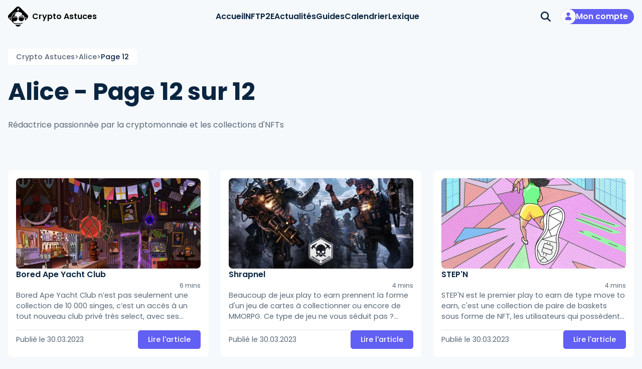

--- FILE ---
content_type: text/html; charset=utf-8
request_url: https://www.cryptoastuces.fr/auteur/alice/12
body_size: 21848
content:
<!DOCTYPE html><html lang="fr"><head><meta charSet="utf-8"/><link rel="preload" as="style" href="/_next/static/css/81a6ef69157b2aa0.css"/><link rel="preload" as="style" href="/_next/static/css/6bdaa23c02f054b7.css"/><link rel="preload" as="style" href="/_next/static/css/ff7dc98b624b6efa.css"/><link rel="preload" as="script" href="/_next/static/chunks/webpack-b6aff4eeb22a3445.js"/><link rel="preload" as="script" href="/_next/static/chunks/main-e0956d1c3285ce30.js"/><link rel="preload" as="script" href="/_next/static/chunks/pages/_app-5cbe9708734da032.js"/><link rel="preload" as="script" href="/_next/static/chunks/962-eb37bf6be457dedf.js"/><link rel="preload" as="script" href="/_next/static/chunks/437-f0a1502f6e583cdf.js"/><link rel="preload" as="script" href="/_next/static/chunks/759-a0713b30e6f66b5b.js"/><link rel="preload" as="script" href="/_next/static/chunks/pages/%5B%5B...slug%5D%5D-9675229df906b5f4.js"/><link rel="preload" as="script" href="/_next/static/IB66x17Yom8lH9cGVDb4w/_buildManifest.js"/><link rel="preload" as="script" href="/_next/static/IB66x17Yom8lH9cGVDb4w/_ssgManifest.js"/><link rel="preload" href="/_next/static/media/4c285fdca692ea22-s.p.woff2" as="font" type="font/woff2" crossorigin="anonymous" data-next-font="size-adjust"/><link rel="preload" href="/_next/static/media/eafabf029ad39a43-s.p.woff2" as="font" type="font/woff2" crossorigin="anonymous" data-next-font="size-adjust"/><link rel="preload" href="/_next/static/media/8888a3826f4a3af4-s.p.woff2" as="font" type="font/woff2" crossorigin="anonymous" data-next-font="size-adjust"/><link rel="preload" href="/_next/static/media/0484562807a97172-s.p.woff2" as="font" type="font/woff2" crossorigin="anonymous" data-next-font="size-adjust"/><link rel="preload" href="/_next/static/media/b957ea75a84b6ea7-s.p.woff2" as="font" type="font/woff2" crossorigin="anonymous" data-next-font="size-adjust"/><link rel="preload" href="/_next/static/css/81a6ef69157b2aa0.css" as="style"/><link rel="preload" href="/_next/static/css/6bdaa23c02f054b7.css" as="style"/><link rel="preload" href="/_next/static/css/ff7dc98b624b6efa.css" as="style"/><title>Alice - Crypto Astuces - Page 12 sur 12</title><meta name="robots" content="index,follow,max-snippet:1,max-image-preview:large,max-video-preview:-1"/><meta name="description" content="Les articles d&#x27;Alice"/><meta name="twitter:card" content="summary_large_image"/><meta name="twitter:site" content="@CryptoAstucesFR"/><meta property="og:title" content="Alice - Crypto Astuces - Page 12 sur 12"/><meta property="og:description" content="Les articles d&#x27;Alice"/><meta property="og:url" content="https://www.cryptoastuces.fr/auteur/alice/12"/><meta property="og:type" content="website"/><meta property="og:image" content="https://cryptoastuces.ams3.cdn.digitaloceanspaces.com/og_f55a72e961.jpg"/><meta property="og:image:alt" content="open graph logo"/><meta property="og:image:type" content="image/jpeg"/><meta property="og:image:width" content="1200"/><meta property="og:image:height" content="630"/><meta property="og:locale" content="fr-FR"/><meta property="og:site_name" content="Crypto Astuces"/><link rel="canonical" href="https://www.cryptoastuces.fr/auteur/alice/12"/><meta name="viewport" content="width=device-width, initial-scale=1.0"/><link rel="prev" href="https://www.cryptoastuces.fr/auteur/alice/11"/><meta name="next-head-count" content="20"/><link rel="stylesheet" href="/_next/static/css/81a6ef69157b2aa0.css" data-n-g=""/><link rel="stylesheet" href="/_next/static/css/6bdaa23c02f054b7.css" data-n-p=""/><link rel="stylesheet" href="/_next/static/css/ff7dc98b624b6efa.css" data-n-p=""/><noscript data-n-css=""></noscript><script defer="" nomodule="" src="/_next/static/chunks/polyfills-c67a75d1b6f99dc8.js"></script><script src="/_next/static/chunks/webpack-b6aff4eeb22a3445.js" defer=""></script><script src="/_next/static/chunks/main-e0956d1c3285ce30.js" defer=""></script><script src="/_next/static/chunks/pages/_app-5cbe9708734da032.js" defer=""></script><script src="/_next/static/chunks/962-eb37bf6be457dedf.js" defer=""></script><script src="/_next/static/chunks/437-f0a1502f6e583cdf.js" defer=""></script><script src="/_next/static/chunks/759-a0713b30e6f66b5b.js" defer=""></script><script src="/_next/static/chunks/pages/%5B%5B...slug%5D%5D-9675229df906b5f4.js" defer=""></script><script src="/_next/static/IB66x17Yom8lH9cGVDb4w/_buildManifest.js" defer=""></script><script src="/_next/static/IB66x17Yom8lH9cGVDb4w/_ssgManifest.js" defer=""></script><style id="__jsx-63830564">body{font-family:'__Poppins_a51f2f', '__Poppins_Fallback_a51f2f',sans-serif}</style></head><body><div id="__next"><header class="Section_Container__YPcoG Section_PaddingVertical__98QHZ Header_Container__pEGO4" style="--section-margin-top-xs:0;--section-margin-top-sm:0;--section-margin-top-md:0;--section-margin-top-lg:0;--section-margin-top-xl:0"><button type="button" class="Header_Branding__PeFGL Button_Default__K8Ztf"><svg viewBox="0 0 35 35" width="40" height="40"><g clip-path="url(#clip0_290_13089)"><path d="M16.9366 3.41334C16.5804 3.41474 16.2927 3.70454 16.2941 4.06085C16.2941 4.41646 16.5846 4.70416 16.9408 4.70346C17.2971 4.70206 17.5841 4.41226 17.5834 4.05595C17.582 3.70034 17.2922 3.41264 16.9366 3.41334ZM24.1795 14.9216C24.0472 14.5716 23.7042 14.2461 23.4145 14.1936C23.1247 14.1418 22.998 14.3819 23.1303 14.7319C23.264 15.0819 23.6063 15.4074 23.8967 15.4592C24.1858 15.5117 24.3132 15.2709 24.1795 14.9216ZM23.1156 16.1963C20.5168 16.204 18.417 18.318 18.4261 20.9172C18.3694 24.4754 22.485 26.8323 25.5374 24.9472C29.5914 22.6042 27.8751 16.1403 23.1156 16.1963ZM19.4718 21.4534C19.1225 19.2694 20.8632 17.2274 23.0792 17.2393C25.2952 17.212 27.0499 19.2421 26.716 21.4289C26.6608 17.4493 19.4193 17.5221 19.4718 21.4534ZM9.85403 28.4857C9.72105 27.3769 9.65035 26.2282 9.64405 25.0718C11.9314 26.4137 15.2001 25.2804 16.187 22.8856C17.8143 19.4745 14.6115 15.4732 10.9165 16.3377C11.3757 14.9615 11.9594 13.7287 12.6664 12.7221C12.6909 12.6878 12.7146 12.6549 12.7391 12.6213C12.8343 12.4897 12.9323 12.3595 13.0352 12.2342V12.2328C13.2753 11.9346 13.5385 11.6511 13.8205 11.3928C14.0718 11.1639 14.3413 10.9539 14.6269 10.7691H14.6276C15.0062 10.5241 15.4171 10.3281 15.8468 10.1909C14.9712 10.2714 14.0977 10.4492 13.2781 10.732C12.9491 10.8468 12.6188 10.9812 12.3115 11.1303C12.0994 11.2325 11.895 11.3403 11.6921 11.4565H11.6913C7.27759 14.0942 6.33409 19.0103 5.83434 25.1327L10.5617 29.8606L10.5876 29.8865C12.6958 30.3023 14.9397 30.5382 17.1389 30.5305C19.6412 30.5221 22.2995 30.1966 24.6492 29.652L26.0987 28.2029C20.8772 29.687 15.1252 29.7927 9.85403 28.4857ZM8.24069 21.4919C7.89143 19.3072 9.63356 17.2666 11.8481 17.2778C14.0634 17.2505 15.8195 19.2806 15.4843 21.4681C15.5228 17.5592 8.29179 17.4857 8.24069 21.4919ZM16.9366 3.41334C16.5804 3.41474 16.2927 3.70454 16.2941 4.06085C16.2941 4.41646 16.5846 4.70416 16.9408 4.70346C17.2971 4.70206 17.5841 4.41226 17.5834 4.05595C17.582 3.70034 17.2922 3.41264 16.9366 3.41334ZM16.9366 3.41334C16.5804 3.41474 16.2927 3.70454 16.2941 4.06085C16.2941 4.41646 16.5846 4.70416 16.9408 4.70346C17.2971 4.70206 17.5841 4.41226 17.5834 4.05595C17.582 3.70034 17.2922 3.41264 16.9366 3.41334ZM16.9366 3.41334C16.5804 3.41474 16.2927 3.70454 16.2941 4.06085C16.2941 4.41646 16.5846 4.70416 16.9408 4.70346C17.2971 4.70206 17.5841 4.41226 17.5834 4.05595C17.582 3.70034 17.2922 3.41264 16.9366 3.41334ZM16.9366 3.41334C16.5804 3.41474 16.2927 3.70454 16.2941 4.06085C16.2941 4.41646 16.5846 4.70416 16.9408 4.70346C17.2971 4.70206 17.5841 4.41226 17.5834 4.05595C17.582 3.70034 17.2922 3.41264 16.9366 3.41334ZM16.9366 3.41334C16.5804 3.41474 16.2927 3.70454 16.2941 4.06085C16.2941 4.41646 16.5846 4.70416 16.9408 4.70346C17.2971 4.70206 17.5841 4.41226 17.5834 4.05595C17.582 3.70034 17.2922 3.41264 16.9366 3.41334ZM16.9366 3.41334C16.5804 3.41474 16.2927 3.70454 16.2941 4.06085C16.2941 4.41646 16.5846 4.70416 16.9408 4.70346C17.2971 4.70206 17.5841 4.41226 17.5834 4.05595C17.582 3.70034 17.2922 3.41264 16.9366 3.41334ZM16.9366 3.41334C16.5804 3.41474 16.2927 3.70454 16.2941 4.06085C16.2941 4.41646 16.5846 4.70416 16.9408 4.70346C17.2971 4.70206 17.5841 4.41226 17.5834 4.05595C17.582 3.70034 17.2922 3.41264 16.9366 3.41334ZM16.9366 3.41334C16.5804 3.41474 16.2927 3.70454 16.2941 4.06085C16.2941 4.41646 16.5846 4.70416 16.9408 4.70346C17.2971 4.70206 17.5841 4.41226 17.5834 4.05595C17.582 3.70034 17.2922 3.41264 16.9366 3.41334ZM16.9366 3.41334C16.5804 3.41474 16.2927 3.70454 16.2941 4.06085C16.2941 4.41646 16.5846 4.70416 16.9408 4.70346C17.2971 4.70206 17.5841 4.41226 17.5834 4.05595C17.582 3.70034 17.2922 3.41264 16.9366 3.41334ZM16.9366 3.41334C16.5804 3.41474 16.2927 3.70454 16.2941 4.06085C16.2941 4.41646 16.5846 4.70416 16.9408 4.70346C17.2971 4.70206 17.5841 4.41226 17.5834 4.05595C17.582 3.70034 17.2922 3.41264 16.9366 3.41334ZM16.9366 3.41334C16.5804 3.41474 16.2927 3.70454 16.2941 4.06085C16.2941 4.41646 16.5846 4.70416 16.9408 4.70346C17.2971 4.70206 17.5841 4.41226 17.5834 4.05595C17.582 3.70034 17.2922 3.41264 16.9366 3.41334ZM16.9366 3.41334C16.5804 3.41474 16.2927 3.70454 16.2941 4.06085C16.2941 4.41646 16.5846 4.70416 16.9408 4.70346C17.2971 4.70206 17.5841 4.41226 17.5834 4.05595C17.582 3.70034 17.2922 3.41264 16.9366 3.41334ZM16.9366 3.41334C16.5804 3.41474 16.2927 3.70454 16.2941 4.06085C16.2941 4.41646 16.5846 4.70416 16.9408 4.70346C17.2971 4.70206 17.5841 4.41226 17.5834 4.05595C17.582 3.70034 17.2922 3.41264 16.9366 3.41334ZM33.7265 14.4267L20.5742 1.27339C18.8768 -0.424139 16.1254 -0.424139 14.4281 1.27339L1.27639 14.4267C-0.421639 16.1242 -0.421639 18.8773 1.27639 20.5742L5.07421 24.3725L5.11551 24.4138C5.42768 19.7643 6.26199 14.489 10.1578 11.4747H10.1585C11.9097 10.1258 14.1138 9.49156 16.2976 9.34176C19.6811 9.14645 22.1224 9.74496 25.102 12.4855C25.0873 12.4834 25.0719 12.4799 25.0572 12.4778C23.8855 12.3637 24.015 13.7308 24.7254 14.6696C25.4163 15.644 26.7951 16.148 26.9288 14.8866C26.9302 14.8488 26.9302 14.8096 26.9288 14.7704C28.3301 16.9775 29.4556 20.0737 29.886 24.4152L33.7265 20.5742C35.4239 18.8773 35.4239 16.1242 33.7265 14.4267ZM4.25389 19.5956C4.14051 20.052 4.03762 20.5154 3.94522 20.9823C3.87943 20.9788 3.81434 20.976 3.74924 20.9732C3.31109 20.9578 2.89253 20.9648 2.50057 20.9928C2.67065 20.2263 2.87433 19.4591 3.11371 18.6897C3.62536 18.5231 4.13561 18.3572 4.64585 18.1906C4.50237 18.6505 4.37218 19.1196 4.25389 19.5956ZM17.61 8.35334C17.5372 8.35194 17.4637 8.35124 17.3902 8.35124H17.3363C17.0906 8.35194 16.8512 8.35824 16.6175 8.37014L16.6133 7.23401C16.8568 7.32152 17.1172 7.37332 17.3867 7.38312C17.4231 7.38452 17.4595 7.38522 17.4966 7.38522C17.5337 7.38522 17.5701 7.38452 17.6065 7.38242C17.8766 7.37052 18.1363 7.31732 18.3792 7.22771L18.3827 8.38344C18.1314 8.36594 17.8738 8.35684 17.61 8.35334ZM19.1568 5.55118C18.9937 5.90259 18.7228 6.19449 18.3862 6.3814C18.1552 6.5109 17.8927 6.5907 17.6135 6.6082C17.5778 6.611 17.5414 6.6124 17.5043 6.6124C17.4672 6.6124 17.4308 6.611 17.3944 6.6089C17.1151 6.5935 16.8526 6.5151 16.6203 6.3877C16.2829 6.20219 16.0099 5.91309 15.8447 5.56308C15.7348 5.32858 15.6726 5.06747 15.6719 4.79166C15.6677 3.78224 16.4831 2.96183 17.4917 2.95833C18.501 2.95483 19.3213 3.76964 19.3248 4.77906C19.3255 5.05487 19.2653 5.31598 19.1568 5.55118ZM30.8848 20.9732C30.8204 20.976 30.7546 20.9788 30.6889 20.9823C30.5965 20.5154 30.4936 20.052 30.3802 19.5956C30.2619 19.1196 30.1324 18.6505 29.9882 18.1906C30.4985 18.3572 31.0087 18.5231 31.5204 18.6897C31.7597 19.4591 31.9634 20.2263 32.1335 20.9928C31.7415 20.9648 31.323 20.9578 30.8848 20.9732ZM16.9366 3.41334C16.5804 3.41474 16.2927 3.70454 16.2941 4.06085C16.2941 4.41646 16.5846 4.70416 16.9408 4.70346C17.2971 4.70206 17.5841 4.41226 17.5834 4.05595C17.582 3.70034 17.2922 3.41264 16.9366 3.41334ZM16.9366 3.41334C16.5804 3.41474 16.2927 3.70454 16.2941 4.06085C16.2941 4.41646 16.5846 4.70416 16.9408 4.70346C17.2971 4.70206 17.5841 4.41226 17.5834 4.05595C17.582 3.70034 17.2922 3.41264 16.9366 3.41334ZM16.9366 3.41334C16.5804 3.41474 16.2927 3.70454 16.2941 4.06085C16.2941 4.41646 16.5846 4.70416 16.9408 4.70346C17.2971 4.70206 17.5841 4.41226 17.5834 4.05595C17.582 3.70034 17.2922 3.41264 16.9366 3.41334ZM16.9366 3.41334C16.5804 3.41474 16.2927 3.70454 16.2941 4.06085C16.2941 4.41646 16.5846 4.70416 16.9408 4.70346C17.2971 4.70206 17.5841 4.41226 17.5834 4.05595C17.582 3.70034 17.2922 3.41264 16.9366 3.41334ZM16.9366 3.41334C16.5804 3.41474 16.2927 3.70454 16.2941 4.06085C16.2941 4.41646 16.5846 4.70416 16.9408 4.70346C17.2971 4.70206 17.5841 4.41226 17.5834 4.05595C17.582 3.70034 17.2922 3.41264 16.9366 3.41334ZM16.9366 3.41334C16.5804 3.41474 16.2927 3.70454 16.2941 4.06085C16.2941 4.41646 16.5846 4.70416 16.9408 4.70346C17.2971 4.70206 17.5841 4.41226 17.5834 4.05595C17.582 3.70034 17.2922 3.41264 16.9366 3.41334ZM16.9366 3.41334C16.5804 3.41474 16.2927 3.70454 16.2941 4.06085C16.2941 4.41646 16.5846 4.70416 16.9408 4.70346C17.2971 4.70206 17.5841 4.41226 17.5834 4.05595C17.582 3.70034 17.2922 3.41264 16.9366 3.41334ZM16.9366 3.41334C16.5804 3.41474 16.2927 3.70454 16.2941 4.06085C16.2941 4.41646 16.5846 4.70416 16.9408 4.70346C17.2971 4.70206 17.5841 4.41226 17.5834 4.05595C17.582 3.70034 17.2922 3.41264 16.9366 3.41334ZM16.9366 3.41334C16.5804 3.41474 16.2927 3.70454 16.2941 4.06085C16.2941 4.41646 16.5846 4.70416 16.9408 4.70346C17.2971 4.70206 17.5841 4.41226 17.5834 4.05595C17.582 3.70034 17.2922 3.41264 16.9366 3.41334ZM16.9366 3.41334C16.5804 3.41474 16.2927 3.70454 16.2941 4.06085C16.2941 4.41646 16.5846 4.70416 16.9408 4.70346C17.2971 4.70206 17.5841 4.41226 17.5834 4.05595C17.582 3.70034 17.2922 3.41264 16.9366 3.41334ZM16.9366 3.41334C16.5804 3.41474 16.2927 3.70454 16.2941 4.06085C16.2941 4.41646 16.5846 4.70416 16.9408 4.70346C17.2971 4.70206 17.5841 4.41226 17.5834 4.05595C17.582 3.70034 17.2922 3.41264 16.9366 3.41334ZM16.9366 3.41334C16.5804 3.41474 16.2927 3.70454 16.2941 4.06085C16.2941 4.41646 16.5846 4.70416 16.9408 4.70346C17.2971 4.70206 17.5841 4.41226 17.5834 4.05595C17.582 3.70034 17.2922 3.41264 16.9366 3.41334ZM16.9366 3.41334C16.5804 3.41474 16.2927 3.70454 16.2941 4.06085C16.2941 4.41646 16.5846 4.70416 16.9408 4.70346C17.2971 4.70206 17.5841 4.41226 17.5834 4.05595C17.582 3.70034 17.2922 3.41264 16.9366 3.41334ZM16.9366 3.41334C16.5804 3.41474 16.2927 3.70454 16.2941 4.06085C16.2941 4.41646 16.5846 4.70416 16.9408 4.70346C17.2971 4.70206 17.5841 4.41226 17.5834 4.05595C17.582 3.70034 17.2922 3.41264 16.9366 3.41334ZM16.9366 3.41334C16.5804 3.41474 16.2927 3.70454 16.2941 4.06085C16.2941 4.41646 16.5846 4.70416 16.9408 4.70346C17.2971 4.70206 17.5841 4.41226 17.5834 4.05595C17.582 3.70034 17.2922 3.41264 16.9366 3.41334Z" fill="currentColor"></path><path fill-rule="evenodd" clip-rule="evenodd" d="M22.8695 31.4321L20.5745 33.7275C20.3484 33.9529 20.1041 34.1489 19.8458 34.3141C19.4952 34.5402 19.1186 34.7103 18.7294 34.8244C18.6979 34.8335 18.6664 34.8426 18.6349 34.851C18.6034 34.8594 18.572 34.8678 18.5405 34.8755C18.4775 34.8909 18.4138 34.9049 18.3501 34.9175C18.2864 34.9301 18.2227 34.9413 18.1583 34.9511C18.1268 34.956 18.0946 34.9602 18.0624 34.9644C18.0302 34.9686 17.998 34.9728 17.9658 34.9763C17.949 34.9784 17.9322 34.9798 17.9147 34.9812C17.8818 34.9847 17.8482 34.9875 17.8146 34.9896C17.7726 34.9931 17.7313 34.9952 17.6893 34.9966C17.6865 34.9973 17.6844 34.9973 17.6823 34.9966H17.6816C17.6683 34.998 17.655 34.998 17.6424 34.998C17.4171 35.0057 17.1917 34.9952 16.9677 34.9679C16.8676 34.9553 16.7675 34.9392 16.6674 34.9196C16.6366 34.914 16.6051 34.9077 16.5744 34.9007C16.5695 34.9 16.5646 34.8986 16.5597 34.8972C16.5394 34.893 16.5184 34.8881 16.4981 34.8832C16.4533 34.8727 16.4092 34.8615 16.3651 34.8496C16.3224 34.8384 16.2804 34.8258 16.2377 34.8125C16.055 34.7572 15.8751 34.69 15.6994 34.6095C15.6749 34.5983 15.6511 34.5871 15.6266 34.5752C15.6217 34.5731 15.6168 34.571 15.6126 34.5689C15.5881 34.557 15.563 34.5444 15.5385 34.5318C15.5119 34.5185 15.4853 34.5045 15.4594 34.4905C15.4384 34.48 15.4174 34.4681 15.3971 34.4569C15.3649 34.4394 15.3334 34.4212 15.3019 34.403C15.2501 34.3722 15.199 34.3407 15.1479 34.3078C15.0716 34.2581 14.9967 34.2063 14.9232 34.1524C14.8742 34.116 14.8259 34.0782 14.7776 34.0397C14.6579 33.9431 14.5425 33.8388 14.4312 33.7275L12.2936 31.5917C13.8908 31.815 15.5007 31.9305 17.0342 31.9305H17.1441C18.9898 31.9242 20.9643 31.7506 22.8695 31.4321Z" fill="currentColor"></path></g><defs><clipPath id="clip0_290_13089"><rect width="35" height="35" fill="currentColor"></rect></clipPath></defs></svg><span>Crypto Astuces</span></button><div class="Header_Menu__oFVOQ" data-open="false"><nav class="HeaderMenu_Container__x_wP1"><ul><li class="HeaderMenu_Item__272xy" data-active="false"><svg viewBox="0 0 24 24" fill="currentColor" class="HeaderMenu_ItemIcon__3z6XJ"><path d="M19 20C19 20.2653 18.8946 20.5196 18.7071 20.7071C18.5196 20.8947 18.2652 21 18 21H6C5.73478 21 5.48043 20.8947 5.29289 20.7071C5.10536 20.5196 5 20.2653 5 20V11H2.37305C2.05736 11 1.90301 10.615 2.13128 10.397L11.327 1.61204C11.5111 1.44452 11.7511 1.35168 12 1.35168C12.2489 1.35168 12.4889 1.44452 12.673 1.61204L21.8687 10.397C22.097 10.615 21.9426 11 21.627 11H19V20ZM12 13C10.8954 13 10 13.8955 10 15V18.625C10 18.8321 10.1679 19 10.375 19H13.625C13.8321 19 14 18.8321 14 18.625V15C14 13.8955 13.1046 13 12 13Z"></path></svg><a href="https://www.cryptoastuces.fr/">Accueil</a></li><li class="HeaderMenu_Item__272xy" data-active="false"><svg viewBox="0 0 24 24" class="HeaderMenu_ItemIcon__3z6XJ"><path d="M16.5098 11.01H7.49977C6.953 11.01 6.50977 11.4532 6.50977 12V12.01C6.50977 12.5568 6.953 13 7.49977 13H16.5098C17.0565 13 17.4998 12.5568 17.4998 12.01V12C17.4998 11.4532 17.0565 11.01 16.5098 11.01Z" fill="currentColor"></path><g clip-path="url(#clip0_323_19101)"><path d="M19.7116 3.43869C19.6705 3.42002 19.6253 3.41192 19.5803 3.41511C19.5352 3.41829 19.4917 3.43268 19.4536 3.45695C19.4155 3.48121 19.3841 3.51461 19.3622 3.55409C19.3403 3.59358 19.3286 3.63791 19.3281 3.68306V11.1581C19.3281 11.2054 19.3405 11.2519 19.3642 11.2929C19.3879 11.3339 19.4219 11.368 19.4629 11.3917L21.1291 12.3537C21.1616 12.3722 21.1974 12.3838 21.2346 12.3877C21.2717 12.3917 21.3092 12.388 21.3448 12.3767C21.3804 12.3655 21.4133 12.3471 21.4414 12.3225C21.4695 12.298 21.4923 12.2679 21.5083 12.2342L23.759 7.40744C23.9699 6.95386 23.9922 6.43517 23.8211 5.96516C23.65 5.49514 23.2995 5.11217 22.8464 4.90026L19.7116 3.43869Z" fill="currentColor"></path><path d="M2.88672 24H16.207C16.2658 23.9991 16.3228 23.979 16.3692 23.9428C16.4157 23.9065 16.449 23.8562 16.4643 23.7993C16.4795 23.7424 16.4758 23.6821 16.4537 23.6276C16.4315 23.573 16.3922 23.5271 16.3417 23.4969L13.4416 21.8222C13.1551 21.6564 12.9172 21.4182 12.7516 21.1316C12.5861 20.8449 12.4987 20.5198 12.4982 20.1888V15.4127C12.4987 15.0817 12.5861 14.7566 12.7516 14.47C12.9172 14.1833 13.1551 13.9452 13.4416 13.7794L17.5762 11.3913C17.8631 11.2262 18.1885 11.1394 18.5195 11.1398C18.591 11.1398 18.6596 11.1114 18.7101 11.0608C18.7607 11.0103 18.7891 10.9417 18.7891 10.8702V2.88672C18.7885 2.38651 18.5895 1.90694 18.2358 1.55324C17.8821 1.19953 17.4026 1.00057 16.9023 1L2.88672 1C2.38651 1.00057 1.90694 1.19953 1.55324 1.55324C1.19953 1.90694 1.00057 2.38651 1 2.88672L1 22.1133C1.00057 22.6135 1.19953 23.0931 1.55324 23.4468C1.90694 23.8005 2.38651 23.9994 2.88672 24ZM16.4531 5.22266V11.4183L13.172 13.3122C12.8038 13.5256 12.498 13.8319 12.2851 14.2005C12.0723 14.5691 11.9599 14.9871 11.9591 15.4127V15.9141H3.60547C3.53398 15.9141 3.46543 15.8857 3.41488 15.8351C3.36433 15.7846 3.33594 15.716 3.33594 15.6445V5.22266C3.33594 5.15117 3.36433 5.08262 3.41488 5.03207C3.46543 4.98152 3.53398 4.95312 3.60547 4.95312H16.1836C16.2551 4.95312 16.3236 4.98152 16.3742 5.03207C16.4247 5.08262 16.4531 5.15117 16.4531 5.22266ZM3.06641 2.79688H7.19922C7.2707 2.79688 7.33926 2.82527 7.38981 2.87582C7.44035 2.92637 7.46875 2.99492 7.46875 3.06641C7.46875 3.13789 7.44035 3.20645 7.38981 3.25699C7.33926 3.30754 7.2707 3.33594 7.19922 3.33594H3.06641C2.99492 3.33594 2.92637 3.30754 2.87582 3.25699C2.82527 3.20645 2.79688 3.13789 2.79688 3.06641C2.79688 2.99492 2.82527 2.92637 2.87582 2.87582C2.92637 2.82527 2.99492 2.79688 3.06641 2.79688ZM3.06641 18.25H11.9591V18.7891H3.06641C2.99492 18.7891 2.92637 18.7607 2.87582 18.7101C2.82527 18.6596 2.79688 18.591 2.79688 18.5195C2.79688 18.448 2.82527 18.3795 2.87582 18.3289C2.92637 18.2784 2.99492 18.25 3.06641 18.25ZM3.06641 20.4062H11.9699C11.9856 20.5899 12.0236 20.7709 12.0831 20.9453H3.06641C2.99492 20.9453 2.92637 20.9169 2.87582 20.8664C2.82527 20.8158 2.79688 20.7473 2.79688 20.6758C2.79688 20.6043 2.82527 20.5357 2.87582 20.4852C2.92637 20.4346 2.99492 20.4062 3.06641 20.4062Z" fill="currentColor"></path><path d="M7.73385 10.8594L9.49479 11.8639C9.6171 11.9328 9.75511 11.969 9.89549 11.969C10.0359 11.969 10.1739 11.9328 10.2962 11.8639L12.0571 10.8594C12.2429 10.7517 12.3786 10.5749 12.4345 10.3675C12.4903 10.1601 12.4619 9.93906 12.3554 9.75256L10.5963 6.70506C10.5243 6.58325 10.4218 6.48231 10.2989 6.41218C10.176 6.34206 10.037 6.30518 9.89549 6.30518C9.754 6.30518 9.61496 6.34206 9.49207 6.41218C9.36918 6.48231 9.26669 6.58325 9.19471 6.70506L7.43557 9.75256C7.32877 9.939 7.3002 10.1602 7.3561 10.3676C7.41201 10.5751 7.54784 10.7519 7.73385 10.8594Z" fill="currentColor"></path><path d="M11.7682 11.4309L10.0378 12.5216C9.99484 12.5488 9.94498 12.5633 9.89407 12.5633C9.84317 12.5633 9.79331 12.5488 9.75032 12.5216L8.01993 11.4309C7.92947 11.3739 7.82169 11.351 7.7159 11.3663C7.61011 11.3816 7.5132 11.434 7.44252 11.5142C7.37184 11.5944 7.33201 11.6971 7.33015 11.804C7.32828 11.9108 7.36452 12.0149 7.43236 12.0975L9.27056 14.3238C9.34689 14.415 9.44228 14.4883 9.55001 14.5386C9.65774 14.5889 9.77518 14.6149 9.89407 14.6149C10.013 14.6149 10.1304 14.5889 10.2381 14.5386C10.3459 14.4883 10.4413 14.415 10.5176 14.3238L12.3558 12.0975C12.4236 12.0149 12.4599 11.9108 12.458 11.804C12.4561 11.6971 12.4163 11.5944 12.3456 11.5142C12.275 11.434 12.178 11.3816 12.0723 11.3663C11.9665 11.351 11.8587 11.3739 11.7682 11.4309Z" fill="currentColor"></path><path d="M23.3285 14.2463L19.1936 11.859C18.9886 11.741 18.7562 11.679 18.5197 11.679C18.2832 11.679 18.0509 11.741 17.8459 11.859L13.7109 14.2463C13.5062 14.365 13.3362 14.5353 13.2179 14.7403C13.0997 14.9452 13.0373 15.1777 13.0371 15.4143V20.189C13.0373 20.4256 13.0997 20.658 13.2179 20.863C13.3362 21.068 13.5062 21.2383 13.7109 21.3569L17.8459 23.7425C18.0509 23.8604 18.2832 23.9225 18.5197 23.9225C18.7562 23.9225 18.9886 23.8604 19.1936 23.7425L23.3285 21.3551C23.5333 21.2365 23.7033 21.0662 23.8215 20.8612C23.9398 20.6562 24.0021 20.4238 24.0024 20.1872V15.4134C24.002 15.1769 23.9396 14.9447 23.8213 14.7399C23.7031 14.5351 23.5332 14.3649 23.3285 14.2463ZM16.9025 19.1484C16.9025 19.2073 16.8832 19.2646 16.8475 19.3115C16.8119 19.3585 16.7618 19.3924 16.705 19.4081C16.6482 19.4238 16.5878 19.4205 16.5331 19.3987C16.4783 19.3768 16.4323 19.3376 16.4019 19.2871L15.2854 17.4263V19.1484C15.2854 19.2199 15.257 19.2884 15.2064 19.339C15.1559 19.3895 15.0873 19.4179 15.0158 19.4179C14.9443 19.4179 14.8758 19.3895 14.8252 19.339C14.7747 19.2884 14.7463 19.2199 14.7463 19.1484V16.4531C14.7463 16.3941 14.7656 16.3368 14.8013 16.2899C14.837 16.243 14.8871 16.2091 14.9439 16.1934C15.0006 16.1776 15.061 16.1809 15.1158 16.2028C15.1705 16.2246 15.2166 16.2638 15.2469 16.3144L16.3635 18.1752V16.4531C16.3635 16.3816 16.3919 16.313 16.4424 16.2625C16.493 16.2119 16.5615 16.1835 16.633 16.1835C16.7045 16.1835 16.7731 16.2119 16.8236 16.2625C16.8742 16.313 16.9025 16.3816 16.9025 16.4531V19.1484ZM19.3283 16.7226H17.9807V17.621H19.1486C19.2201 17.621 19.2887 17.6494 19.3392 17.7C19.3898 17.7505 19.4182 17.8191 19.4182 17.8906C19.4182 17.9621 19.3898 18.0306 19.3392 18.0812C19.2887 18.1317 19.2201 18.1601 19.1486 18.1601H17.9807V19.1484C17.9807 19.2199 17.9523 19.2884 17.9017 19.339C17.8512 19.3895 17.7826 19.4179 17.7111 19.4179C17.6397 19.4179 17.5711 19.3895 17.5206 19.339C17.47 19.2884 17.4416 19.2199 17.4416 19.1484V16.4531C17.4416 16.3816 17.47 16.313 17.5206 16.2625C17.5711 16.2119 17.6397 16.1835 17.7111 16.1835H19.3283C19.3998 16.1835 19.4684 16.2119 19.5189 16.2625C19.5695 16.313 19.5979 16.3816 19.5979 16.4531C19.5979 16.5246 19.5695 16.5931 19.5189 16.6437C19.4684 16.6942 19.3998 16.7226 19.3283 16.7226ZM22.0236 16.7226H21.4846V19.1484C21.4846 19.2199 21.4562 19.2884 21.4056 19.339C21.3551 19.3895 21.2865 19.4179 21.215 19.4179C21.1436 19.4179 21.075 19.3895 21.0245 19.339C20.9739 19.2884 20.9455 19.2199 20.9455 19.1484V16.7226H20.4065C20.335 16.7226 20.2664 16.6942 20.2159 16.6437C20.1653 16.5931 20.1369 16.5246 20.1369 16.4531C20.1369 16.3816 20.1653 16.313 20.2159 16.2625C20.2664 16.2119 20.335 16.1835 20.4065 16.1835H22.0236C22.0951 16.1835 22.1637 16.2119 22.2142 16.2625C22.2648 16.313 22.2932 16.3816 22.2932 16.4531C22.2932 16.5246 22.2648 16.5931 22.2142 16.6437C22.1637 16.6942 22.0951 16.7226 22.0236 16.7226Z" fill="currentColor"></path></g><defs><clipPath id="clip0_323_19101"><rect width="23" height="23" fill="currentColor" transform="translate(1 1)"></rect></clipPath></defs></svg><a href="https://www.cryptoastuces.fr/nft">NFT</a></li><li class="HeaderMenu_Item__272xy" data-active="false"><svg viewBox="0 0 24 24" fill="currentColor" class="HeaderMenu_ItemIcon__3z6XJ"><g clip-path="url(#clip0_323_19106)"><path d="M16.5098 11.01H7.49977C6.953 11.01 6.50977 11.4532 6.50977 12V12.01C6.50977 12.5568 6.953 13 7.49977 13H16.5098C17.0565 13 17.4998 12.5568 17.4998 12.01V12C17.4998 11.4532 17.0565 11.01 16.5098 11.01Z" fill="white"></path><g clip-path="url(#clip1_323_19106)"><path d="M23.9957 14.9737C23.9441 12.7472 23.2644 9.77528 22.1769 7.02372C21.6801 5.76278 21.141 4.67997 20.6207 3.89716C19.9269 2.84716 19.3035 2.35966 18.6473 2.35966C18.2769 2.35966 17.9441 2.3456 17.6254 2.33153C16.8191 2.29872 16.1207 2.2706 15.516 2.51903C14.8926 2.77685 14.5316 3.25966 14.3113 3.74247H9.68944C9.46913 3.25497 9.10819 2.77216 8.48475 2.51435C7.87538 2.26591 7.18163 2.29403 6.37538 2.32685C6.05194 2.34091 5.71913 2.35497 5.3535 2.35497C4.69725 2.35497 4.07382 2.84247 3.38007 3.89247C2.85975 4.67997 2.32538 5.76278 1.82382 7.02372C0.736317 9.7706 0.0566296 12.7425 0.00506707 14.9737C-0.0839954 18.8831 1.75819 19.5487 2.86444 19.6003H2.96288C4.06913 19.6003 5.28319 18.7518 6.666 17.0175C7.31757 16.2018 7.84257 15.3862 8.1285 14.9268H15.8723C16.1535 15.3862 16.6832 16.1972 17.3348 17.0175C18.7644 18.8034 20.0066 19.6518 21.1363 19.6003C22.2426 19.5534 24.0848 18.8831 23.9957 14.9737ZM16.7863 9.73778C16.7863 10.1503 16.4488 10.4878 16.0363 10.4878H15.8535C15.441 10.4878 15.1035 10.1503 15.1035 9.73778C15.1035 9.32528 15.441 8.98778 15.8535 8.98778H16.0363C16.4488 8.99247 16.7863 9.3206 16.7863 9.73778ZM8.89725 9.73778C8.89725 10.1503 8.55975 10.4878 8.14725 10.4878H7.20038V11.4347C7.20038 11.8472 6.86288 12.1847 6.45038 12.1847C6.03788 12.1847 5.70038 11.8472 5.70038 11.4347V10.4878H4.7535C4.341 10.4878 4.0035 10.1503 4.0035 9.73778C4.0035 9.32528 4.341 8.98778 4.7535 8.98778H5.70038V8.04091C5.70038 7.62841 6.03788 7.29091 6.45038 7.29091C6.86288 7.29091 7.20038 7.62841 7.20038 8.04091V8.98778H8.14725C8.56444 8.99247 8.89725 9.3206 8.89725 9.73778ZM18.3004 8.03622V8.22372C18.3004 8.63622 17.9629 8.97372 17.5504 8.97372C17.1379 8.97372 16.8004 8.63622 16.8004 8.22372V8.03622C16.8004 7.62372 17.1379 7.28622 17.5504 7.28622C17.9629 7.28622 18.3004 7.62372 18.3004 8.03622ZM18.3004 11.2565V11.4393C18.3004 11.8518 17.9629 12.1893 17.5504 12.1893C17.1379 12.1893 16.8004 11.8518 16.8004 11.4393V11.2565C16.8004 10.844 17.1379 10.5065 17.5504 10.5065C17.9629 10.5018 18.3004 10.8393 18.3004 11.2565ZM19.9973 9.73778C19.9973 10.1503 19.6598 10.4878 19.2473 10.4878H19.0598C18.6473 10.4878 18.3098 10.1503 18.3098 9.73778C18.3098 9.32528 18.6473 8.98778 19.0598 8.98778H19.2473C19.6644 8.99247 19.9973 9.3206 19.9973 9.73778ZM13.7066 5.23778C13.2426 5.9831 12.5676 6.26435 12.0004 6.26435C11.4332 6.26435 10.7582 5.97841 10.2941 5.23778H13.7066Z"></path></g></g><defs><clipPath id="clip0_323_19106"><rect width="24" height="24" fill="currentColor"></rect></clipPath><clipPath id="clip1_323_19106"><rect width="24" height="24" fill="currentColor"></rect></clipPath></defs></svg><a href="https://www.cryptoastuces.fr/p2e">P2E</a></li><li class="HeaderMenu_Item__272xy" data-active="false"><svg viewBox="0 0 24 24" fill="currentColor" class="HeaderMenu_ItemIcon__3z6XJ"><path fill-rule="evenodd" clip-rule="evenodd" d="M21 5.125C21 4.7351 20.7981 4.37301 20.4664 4.16802C20.1348 3.96303 19.7206 3.9444 19.3719 4.11877L11 7.5L6.375 7.5C4.51104 7.5 3 9.01105 3 10.875C3 12.739 4.51104 14.25 6.375 14.25H6.68916L8.68273 20.2307C8.83587 20.6902 9.26578 21 9.75001 21H10.875C11.4963 21 12 20.4963 12 19.875L11 15L19.3719 17.6312C19.7206 17.8056 20.1348 17.787 20.4664 17.582C20.7981 17.377 21 17.0149 21 16.625V10.875V5.125Z"></path></svg><a href="https://www.cryptoastuces.fr/actus">Actualités</a></li><li class="HeaderMenu_Item__272xy" data-active="false"><svg viewBox="0 0 24 24" fill="currentColor" class="HeaderMenu_ItemIcon__3z6XJ"><path fill-rule="evenodd" clip-rule="evenodd" d="M5.5 22C4.11929 22 3 20.8807 3 19.5V4.5C3 3.11929 4.11929 2 5.5 2H18.5C19.8807 2 21 3.11929 21 4.5V19.5C21 20.8807 19.8807 22 18.5 22H5.5ZM7.5 5C6.67157 5 6 5.67157 6 6.5V9.5C6 10.3284 6.67157 11 7.5 11H16.5C17.3284 11 18 10.3284 18 9.5V6.5C18 5.67157 17.3284 5 16.5 5H7.5ZM6 14C6 13.4477 6.44772 13 7 13H17C17.5523 13 18 13.4477 18 14C18 14.5523 17.5523 15 17 15H7C6.44771 15 6 14.5523 6 14ZM7 17C6.44772 17 6 17.4477 6 18C6 18.5523 6.44771 19 7 19H13C13.5523 19 14 18.5523 14 18C14 17.4477 13.5523 17 13 17H7Z"></path></svg><a href="https://www.cryptoastuces.fr/guides">Guides</a></li><li class="HeaderMenu_Item__272xy" data-active="false"><svg viewBox="0 0 24 24" fill="currentColor" class="HeaderMenu_ItemIcon__3z6XJ"><path d="M7 10C6.44771 10 6 10.4477 6 11C6 11.5523 6.44771 12 7 12H8C8.55229 12 9 11.5523 9 11C9 10.4477 8.55229 10 8 10H7Z"></path><path d="M7 14C6.44771 14 6 14.4477 6 15C6 15.5523 6.44771 16 7 16H8C8.55229 16 9 15.5523 9 15C9 14.4477 8.55229 14 8 14H7Z"></path><path fill-rule="evenodd" clip-rule="evenodd" d="M17 4H20C21.1046 4 22 4.89543 22 6V20C22 21.1046 21.1046 22 20 22H4C2.89543 22 2 21.1046 2 20V6C2 4.89543 2.89543 4 4 4H7V3C7 2.44772 7.44772 2 8 2C8.55228 2 9 2.44772 9 3V4H15V3C15 2.44772 15.4477 2 16 2C16.5523 2 17 2.44772 17 3V4ZM4 8.5C4 8.22386 4.22386 8 4.5 8H19.5C19.7761 8 20 8.22386 20 8.5V19.5C20 19.7761 19.7761 20 19.5 20H4.5C4.22386 20 4 19.7761 4 19.5V8.5Z"></path><path d="M11.5 10C10.9477 10 10.5 10.4477 10.5 11C10.5 11.5523 10.9477 12 11.5 12H12.5C13.0523 12 13.5 11.5523 13.5 11C13.5 10.4477 13.0523 10 12.5 10H11.5Z"></path><path d="M11.5 14C10.9477 14 10.5 14.4477 10.5 15C10.5 15.5523 10.9477 16 11.5 16H12.5C13.0523 16 13.5 15.5523 13.5 15C13.5 14.4477 13.0523 14 12.5 14H11.5Z"></path><path d="M16 10C15.4477 10 15 10.4477 15 11C15 11.5523 15.4477 12 16 12H17C17.5523 12 18 11.5523 18 11C18 10.4477 17.5523 10 17 10H16Z"></path></svg><a href="https://www.cryptoastuces.fr/calendrier">Calendrier</a></li><li class="HeaderMenu_Item__272xy" data-active="false"><svg viewBox="0 0 24 24" fill="currentColor" class="HeaderMenu_ItemIcon__3z6XJ"><path fill-rule="evenodd" clip-rule="evenodd" d="M12 22C17.5228 22 22 17.5228 22 12C22 6.47715 17.5228 2 12 2C6.47715 2 2 6.47715 2 12C2 17.5228 6.47715 22 12 22ZM10.9999 16.75C10.9999 16.1977 11.4476 15.75 11.9999 15.75C12.5522 15.75 12.9999 16.1977 12.9999 16.75C12.9999 17.3023 12.5522 17.75 11.9999 17.75C11.4476 17.75 10.9999 17.3023 10.9999 16.75ZM14.9441 11.6317C14.4935 12.34 13.8036 12.8628 12.9999 13.105V13.75C12.9999 14.3023 12.5522 14.75 11.9999 14.75C11.4476 14.75 10.9999 14.3023 10.9999 13.75V12.25C10.9999 11.9848 11.1053 11.7304 11.2928 11.5429C11.4803 11.3554 11.7347 11.25 11.9999 11.25C12.284 11.25 12.5622 11.1693 12.8022 11.0173C13.0422 10.8654 13.2342 10.6484 13.3557 10.3916C13.4772 10.1348 13.5233 9.8488 13.4886 9.56684C13.4539 9.28489 13.3398 9.01858 13.1597 8.79891C12.9796 8.57924 12.7408 8.41523 12.4711 8.32597C12.2014 8.23671 11.9119 8.22587 11.6363 8.29471C11.3607 8.36354 11.1103 8.50923 10.9143 8.71482C10.5916 9.05313 10.1572 9.38155 9.69882 9.28973L9.54753 9.25943C9.00596 9.15095 8.64313 8.61256 8.89989 8.12353C9.11655 7.71089 9.415 7.34264 9.78069 7.04299C10.4066 6.53015 11.1907 6.24994 11.9999 6.25C12.8393 6.25254 13.6498 6.55647 14.2839 7.10646C14.918 7.65644 15.3335 8.41588 15.4546 9.24647C15.5758 10.0771 15.3946 10.9235 14.9441 11.6317Z"></path></svg><a href="https://www.cryptoastuces.fr/lexique">Lexique</a></li></ul></nav><button class="SearchActivator_Button__F1Tp4" aria-label="Ouvrir la recherche"><div class="SearchActivator_Content__P8Qlf"><svg viewBox="0 0 512 512" fill="currentColor" width="20" height="20"><path d="M416 208c0 45.9-14.9 88.3-40 122.7L502.6 457.4c12.5 12.5 12.5 32.8 0 45.3s-32.8 12.5-45.3 0L330.7 376c-34.4 25.2-76.8 40-122.7 40C93.1 416 0 322.9 0 208S93.1 0 208 0S416 93.1 416 208zM208 352a144 144 0 1 0 0-288 144 144 0 1 0 0 288z"></path></svg><span class="SearchActivator_Text__D2PGk">Rechercher</span></div></button><div class="HeaderAccount_Container__KJwC2"><button type="button" class="HeaderAccount_Button__rbOpr" aria-label="Mon compte"><div class="Avatar_AvatarContainer__S65aR"><svg viewBox="0 0 24 24" fill="currentColor" width="20" height="20" class="Avatar_AvatarIcon__ORLiy"><path fill-rule="evenodd" clip-rule="evenodd" d="M7.63509 6.28571C7.63509 3.91878 9.58902 2 11.9993 2C14.4096 2 16.3636 3.91878 16.3636 6.28571C16.3636 8.65265 14.4096 10.5714 11.9993 10.5714C9.58902 10.5714 7.63509 8.65265 7.63509 6.28571Z"></path><path d="M4.33753 17.5859C5.32973 14.3538 8.3845 12 11.9992 12C15.614 12 18.6688 14.3539 19.661 17.5861C20.0405 18.8227 19.1672 19.9935 17.8948 20.226C16.5391 20.4738 14.5514 20.7195 11.9992 20.7195C9.44701 20.7195 7.45927 20.4737 6.10355 20.2258C4.8312 19.9932 3.95794 18.8224 4.33753 17.5859Z"></path></svg></div><span class="HeaderAccount_Spinner__xc0K6 Spinner_Spinner__pu2KA Spinner_Light__hXvHO"><svg viewBox="0 0 20 20" fill="currentColor" class="Spinner_Icon__TNU_9" width="22" height="22"><path d="M7.229 1.173a9.25 9.25 0 1011.655 11.412 1.25 1.25 0 10-2.4-.698 6.75 6.75 0 11-8.506-8.329 1.25 1.25 0 10-.75-2.385z"></path></svg></span></button></div><button type="button" class="HeaderAccountButtonMobile_Button__rQBZu Button_Default__K8Ztf">Connexion/Inscription</button></div><button type="button" class="Header_ButtonToggle__nNgd_" title="Ouvrir menu"><svg viewBox="0 0 24 25" fill="currentColor" width="24" height="24"><path d="M2 6.5C2 5.94772 2.44772 5.5 3 5.5H21C21.5523 5.5 22 5.94772 22 6.5C22 7.05228 21.5523 7.5 21 7.5H3C2.44772 7.5 2 7.05228 2 6.5Z"></path><path d="M2 12.5C2 11.9477 2.44772 11.5 3 11.5H21C21.5523 11.5 22 11.9477 22 12.5C22 13.0523 21.5523 13.5 21 13.5H3C2.44772 13.5 2 13.0523 2 12.5Z"></path><path d="M2 18.5C2 17.9477 2.44772 17.5 3 17.5H21C21.5523 17.5 22 17.9477 22 18.5C22 19.0523 21.5523 19.5 21 19.5H3C2.44772 19.5 2 19.0523 2 18.5Z"></path></svg></button></header><main class="jsx-63830564"><script type="application/ld+json">{"@context":"https://schema.org","@type":"Organization","name":"Crypto Astuces","url":"https://www.cryptoastuces.fr","sameAs":["https://twitter.com/CryptoAstucesFR","https://tiktok.com/@crypto_astuces"]}</script><script type="application/ld+json">{"@context":"https://schema.org","@type":"Organization","@id":"https://www.cryptoastuces.fr/#organization","logo":"https://cryptoastuces.ams3.cdn.digitaloceanspaces.com/Cryptoastuces_Logo_180x180_4eea8fbd7b.png","legalName":"Crypto Astuces","name":"Crypto Astuces","url":"https://www.cryptoastuces.fr/"}</script><div class="Section_Container__YPcoG Section_PaddingVertical__98QHZ"><div class="TitleWrapper_Container__jZyQV"><div class="Title_Container__7EA8u"><script type="application/ld+json">{"@context":"https://schema.org","@type":"BreadcrumbList","itemListElement":[{"@type":"ListItem","position":1,"item":{"@id":"https://www.cryptoastuces.fr/","name":"Crypto Astuces"}},{"@type":"ListItem","position":2,"item":{"@id":"https://www.cryptoastuces.fr/auteur/alice","name":"Alice"}},{"@type":"ListItem","position":3,"item":{"@id":"https://www.cryptoastuces.fr/https:/www.cryptoastuces.fr/auteur/alice/12","name":"Page 12"}}]}</script><ul class="Breadcrumbs_Container__oWo4F"><li><a class="Breadcrumbs_Link__6S8g_" href="https://www.cryptoastuces.fr/">Crypto Astuces</a><svg viewBox="0 0 8 11" width="8" height="8"><g clip-path="url(#clip0_389_9032)"><path d="M1.71604 10.4997C1.46902 10.4997 1.22199 10.4057 1.04078 10.2205C0.695045 9.86724 0.717144 9.3153 1.08989 8.98721L5.04814 5.50853L0.97006 2.02007C0.592405 1.69756 0.562448 1.14563 0.90327 0.787753C1.24409 0.429879 1.82654 0.401491 2.2037 0.724462L7.02875 4.85188C7.22077 5.01616 7.33077 5.24885 7.33274 5.49363C7.3347 5.73889 7.22764 5.97297 7.03808 6.13958L2.3417 10.267C2.16441 10.4229 1.93998 10.4997 1.71604 10.4997Z" fill="currentColor"></path></g><defs><clipPath id="clip0_389_9032"><rect width="6.66667" height="10" fill="white" transform="translate(0.666016 0.5)"></rect></clipPath></defs></svg></li><li><a class="Breadcrumbs_Link__6S8g_" href="https://www.cryptoastuces.fr/auteur/alice">Alice</a><svg viewBox="0 0 8 11" width="8" height="8"><g clip-path="url(#clip0_389_9032)"><path d="M1.71604 10.4997C1.46902 10.4997 1.22199 10.4057 1.04078 10.2205C0.695045 9.86724 0.717144 9.3153 1.08989 8.98721L5.04814 5.50853L0.97006 2.02007C0.592405 1.69756 0.562448 1.14563 0.90327 0.787753C1.24409 0.429879 1.82654 0.401491 2.2037 0.724462L7.02875 4.85188C7.22077 5.01616 7.33077 5.24885 7.33274 5.49363C7.3347 5.73889 7.22764 5.97297 7.03808 6.13958L2.3417 10.267C2.16441 10.4229 1.93998 10.4997 1.71604 10.4997Z" fill="currentColor"></path></g><defs><clipPath id="clip0_389_9032"><rect width="6.66667" height="10" fill="white" transform="translate(0.666016 0.5)"></rect></clipPath></defs></svg></li><li><span class="Breadcrumbs_Last__Sd7Vy">Page 12</span></li></ul><h1 class="Title_Title__EiI_A">Alice - Page 12 sur 12</h1><p class="Title_Description__BOpat">Rédactrice passionnée par la cryptomonnaie et les collections d&#x27;NFTs</p><div class="Title_ButtonWrapper__V5QyD"></div></div></div></div><div class="Section_Container__YPcoG Section_PaddingVertical__98QHZ"><div class="ArticleCardWrapper_Container__QY8u_ ArticleCardWrapper_DisableAutoHide__Dndyh"><div class="ArticleCard_Container__AvBCN"><img alt="bayc banniere" loading="lazy" width="1280" height="780" decoding="async" data-nimg="1" class="ArticleCard_Image__VoM_u" style="color:transparent" srcSet="/_next/image?url=https%3A%2F%2Fcryptoastuces.ams3.cdn.digitaloceanspaces.com%2Fbayc_banniere_0fbe4df4d2.jpg&amp;w=1920&amp;q=75 1x, /_next/image?url=https%3A%2F%2Fcryptoastuces.ams3.cdn.digitaloceanspaces.com%2Fbayc_banniere_0fbe4df4d2.jpg&amp;w=3840&amp;q=75 2x" src="/_next/image?url=https%3A%2F%2Fcryptoastuces.ams3.cdn.digitaloceanspaces.com%2Fbayc_banniere_0fbe4df4d2.jpg&amp;w=3840&amp;q=75"/><div class="ArticleCard_BodyContainer__3cFk_"><a class="ArticleCard_Title__lpKEO" href="https://www.cryptoastuces.fr/bored-ape-yacht-club">Bored Ape Yacht Club</a><div class="ArticleCard_SubjetContainer__XABab"><div class="ArticleCard_Tags__qOZoI"></div><span class="ArticleCard_Duration__ct4ar">6 mins</span></div><p class="ArticleCard_Description__harCb">Bored Ape Yacht Club n’est pas seulement une collection de 10 000 singes, c’est un accès à un tout nouveau club privé très select, avec ses codes et ses privilèges. La collection est présente sur la blockchain Ethereum.</p></div><div class="ArticleCard_Bottom__JQgWI"><span class="ArticleCard_PublishedAt__D2Sd6">Publié le 30.03.2023 </span><button type="button" class="Button_Default__K8Ztf Button_Secondary__NwxIT">Lire l&#x27;article</button></div></div><div class="ArticleCard_Container__AvBCN"><img alt="shrapnel banniere" loading="lazy" width="1280" height="780" decoding="async" data-nimg="1" class="ArticleCard_Image__VoM_u" style="color:transparent" srcSet="/_next/image?url=https%3A%2F%2Fcryptoastuces.ams3.cdn.digitaloceanspaces.com%2Fshrapnel_banniere_70f5ababb3.jpg&amp;w=1920&amp;q=75 1x, /_next/image?url=https%3A%2F%2Fcryptoastuces.ams3.cdn.digitaloceanspaces.com%2Fshrapnel_banniere_70f5ababb3.jpg&amp;w=3840&amp;q=75 2x" src="/_next/image?url=https%3A%2F%2Fcryptoastuces.ams3.cdn.digitaloceanspaces.com%2Fshrapnel_banniere_70f5ababb3.jpg&amp;w=3840&amp;q=75"/><div class="ArticleCard_BodyContainer__3cFk_"><a class="ArticleCard_Title__lpKEO" href="https://www.cryptoastuces.fr/shrapnel">Shrapnel</a><div class="ArticleCard_SubjetContainer__XABab"><div class="ArticleCard_Tags__qOZoI"></div><span class="ArticleCard_Duration__ct4ar">4 mins</span></div><p class="ArticleCard_Description__harCb">Beaucoup de jeux play to earn prennent la forme d&#x27;un jeu de cartes à collectionner ou encore de MMORPG. Ce type de jeu ne vous séduit pas ? Vous êtes plutôt un joueur qui aime l&#x27;action des combats ? Ça tombe bien, nous vous présentons aujourd&#x27;hui un jeu qui devrait vous plaire. Il s&#x27;agit de Shrapnel, qui se veut être le premier FPS AAA (triple-A) qui exploite les possibilités de la blockchain.</p></div><div class="ArticleCard_Bottom__JQgWI"><span class="ArticleCard_PublishedAt__D2Sd6">Publié le 30.03.2023 </span><button type="button" class="Button_Default__K8Ztf Button_Secondary__NwxIT">Lire l&#x27;article</button></div></div><div class="ArticleCard_Container__AvBCN"><img alt="stepn banniere" loading="lazy" width="1280" height="780" decoding="async" data-nimg="1" class="ArticleCard_Image__VoM_u" style="color:transparent" srcSet="/_next/image?url=https%3A%2F%2Fcryptoastuces.ams3.cdn.digitaloceanspaces.com%2Fstepn_banniere_5a3ef5514c.jpg&amp;w=1920&amp;q=75 1x, /_next/image?url=https%3A%2F%2Fcryptoastuces.ams3.cdn.digitaloceanspaces.com%2Fstepn_banniere_5a3ef5514c.jpg&amp;w=3840&amp;q=75 2x" src="/_next/image?url=https%3A%2F%2Fcryptoastuces.ams3.cdn.digitaloceanspaces.com%2Fstepn_banniere_5a3ef5514c.jpg&amp;w=3840&amp;q=75"/><div class="ArticleCard_BodyContainer__3cFk_"><a class="ArticleCard_Title__lpKEO" href="https://www.cryptoastuces.fr/stepn">STEP&#x27;N</a><div class="ArticleCard_SubjetContainer__XABab"><div class="ArticleCard_Tags__qOZoI"></div><span class="ArticleCard_Duration__ct4ar">4 mins</span></div><p class="ArticleCard_Description__harCb">STEP&#x27;N est le premier play to earn de type move to earn, c&#x27;est une collection de paire de baskets sous forme de NFT, les utilisateurs qui possèdent une de ces paires peuvent gagner des tokens en pratiquant de l&#x27;activité physique, ici de la marche ou de la course.</p></div><div class="ArticleCard_Bottom__JQgWI"><span class="ArticleCard_PublishedAt__D2Sd6">Publié le 30.03.2023 </span><button type="button" class="Button_Default__K8Ztf Button_Secondary__NwxIT">Lire l&#x27;article</button></div></div><div class="ArticleCard_Container__AvBCN"><img alt="axie infinity banniere" loading="lazy" width="1280" height="780" decoding="async" data-nimg="1" class="ArticleCard_Image__VoM_u" style="color:transparent" srcSet="/_next/image?url=https%3A%2F%2Fcryptoastuces.ams3.cdn.digitaloceanspaces.com%2Faxieinfinity_banniere_ac21c1a0fd.jpg&amp;w=1920&amp;q=75 1x, /_next/image?url=https%3A%2F%2Fcryptoastuces.ams3.cdn.digitaloceanspaces.com%2Faxieinfinity_banniere_ac21c1a0fd.jpg&amp;w=3840&amp;q=75 2x" src="/_next/image?url=https%3A%2F%2Fcryptoastuces.ams3.cdn.digitaloceanspaces.com%2Faxieinfinity_banniere_ac21c1a0fd.jpg&amp;w=3840&amp;q=75"/><div class="ArticleCard_BodyContainer__3cFk_"><a class="ArticleCard_Title__lpKEO" href="https://www.cryptoastuces.fr/axie-infinity">Axie Infinity</a><div class="ArticleCard_SubjetContainer__XABab"><div class="ArticleCard_Tags__qOZoI"></div><span class="ArticleCard_Duration__ct4ar">3 mins</span></div><p class="ArticleCard_Description__harCb">Axie Infinity est un jeu inspiré de l&#x27;univers Pokémon, les joueurs peuvent collecter et élever d&#x27;adorables petits monstres appelés Axies pour ensuite les envoyer au combat.</p></div><div class="ArticleCard_Bottom__JQgWI"><span class="ArticleCard_PublishedAt__D2Sd6">Publié le 30.03.2023 </span><button type="button" class="Button_Default__K8Ztf Button_Secondary__NwxIT">Lire l&#x27;article</button></div></div><div class="ArticleCard_Container__AvBCN"><img alt="gods unchained banniere" loading="lazy" width="1280" height="780" decoding="async" data-nimg="1" class="ArticleCard_Image__VoM_u" style="color:transparent" srcSet="/_next/image?url=https%3A%2F%2Fcryptoastuces.ams3.cdn.digitaloceanspaces.com%2Fgodsunchained_banniere_3bf2dbfde8.jpg&amp;w=1920&amp;q=75 1x, /_next/image?url=https%3A%2F%2Fcryptoastuces.ams3.cdn.digitaloceanspaces.com%2Fgodsunchained_banniere_3bf2dbfde8.jpg&amp;w=3840&amp;q=75 2x" src="/_next/image?url=https%3A%2F%2Fcryptoastuces.ams3.cdn.digitaloceanspaces.com%2Fgodsunchained_banniere_3bf2dbfde8.jpg&amp;w=3840&amp;q=75"/><div class="ArticleCard_BodyContainer__3cFk_"><a class="ArticleCard_Title__lpKEO" href="https://www.cryptoastuces.fr/gods-unchained">Gods Unchained</a><div class="ArticleCard_SubjetContainer__XABab"><div class="ArticleCard_Tags__qOZoI"></div><span class="ArticleCard_Duration__ct4ar">3 mins</span></div><p class="ArticleCard_Description__harCb">Le play-to-earn, Gods Unchained est un jeu de cartes à collectionner similaire à Hearthstone, Magic Arena ou même encore Legends of Runeterra.</p></div><div class="ArticleCard_Bottom__JQgWI"><span class="ArticleCard_PublishedAt__D2Sd6">Publié le 30.03.2023 </span><button type="button" class="Button_Default__K8Ztf Button_Secondary__NwxIT">Lire l&#x27;article</button></div></div></div></div><div class="Section_Container__YPcoG Section_PaddingVertical__98QHZ"><div class="Pagination_Container__aK0Q_"><a class="Pagination_Button__kKeSX Pagination_Side__ecBFM" href="https://www.cryptoastuces.fr/auteur/alice/11"><svg viewBox="0 0 7 14" fill="currentColor" width="10" height="10"><path d="M7 12.7326C7 13.4149 6.20508 13.7566 5.74018 13.2742L0.216151 7.54154C-0.0720503 7.24246 -0.0720503 6.75754 0.216151 6.45846L5.74018 0.725848C6.20509 0.243389 7 0.585086 7 1.26739L7 12.7326Z"></path></svg></a><a class="Pagination_Button__kKeSX" href="https://www.cryptoastuces.fr/auteur/alice">1</a><span class="Pagination_Button__kKeSX Pagination_Disabled__hwM2u Pagination_Dot__dztV2">...</span><a class="Pagination_Button__kKeSX" href="https://www.cryptoastuces.fr/auteur/alice/10">10</a><a class="Pagination_Button__kKeSX" href="https://www.cryptoastuces.fr/auteur/alice/11">11</a><span class="Pagination_Button__kKeSX Pagination_Disabled__hwM2u">12</span><span class="Pagination_Button__kKeSX Pagination_Disabled__hwM2u Pagination_Side__ecBFM"><svg viewBox="0 0 7 14" fill="currentColor" width="10" height="10" class="Pagination_Last__faHzX"><path d="M7 12.7326C7 13.4149 6.20508 13.7566 5.74018 13.2742L0.216151 7.54154C-0.0720503 7.24246 -0.0720503 6.75754 0.216151 6.45846L5.74018 0.725848C6.20509 0.243389 7 0.585086 7 1.26739L7 12.7326Z"></path></svg></span></div></div></main><footer class="Footer_Wrapper__7xy9u"><div class="Section_Container__YPcoG Section_PaddingVertical__98QHZ"><div class="FooterNewsletter_Container__xZSNU"><p class="FooterNewsletter_Title__6_isV">Rejoignez la newsletter de Cryptoastuces dès maintenant.</p><p class="FooterNewsletter_Description__UjhUd">Ne manquez plus aucune information ! Abonnez-vous à notre newsletter pour rester à jour sur les dernières actualités et événements concernant le monde des cryptomonnaies.</p><form action="#" class="FooterNewsletterForm_Form__suzY7"><div class="FormikInputField_Group__G87wT"><input id=":R3mm:" name="email" class="FormikInputField_Input__dz_ph" placeholder="Ajouter votre mail ici" value=""/></div><button type="submit" class="Button_Default__K8Ztf Button_Light__gkfnK" disabled="">S&#x27;inscrire</button></form></div></div><div class="Section_Container__YPcoG Section_PaddingVertical__98QHZ" style="--section-margin-bottom-xs:0;--section-margin-bottom-sm:0;--section-margin-bottom-md:0;--section-margin-bottom-lg:0;--section-margin-bottom-xl:0"><div class="Footer_Branding__Q68eq"><svg viewBox="0 0 35 35" width="40" height="40"><g clip-path="url(#clip0_290_13089)"><path d="M16.9366 3.41334C16.5804 3.41474 16.2927 3.70454 16.2941 4.06085C16.2941 4.41646 16.5846 4.70416 16.9408 4.70346C17.2971 4.70206 17.5841 4.41226 17.5834 4.05595C17.582 3.70034 17.2922 3.41264 16.9366 3.41334ZM24.1795 14.9216C24.0472 14.5716 23.7042 14.2461 23.4145 14.1936C23.1247 14.1418 22.998 14.3819 23.1303 14.7319C23.264 15.0819 23.6063 15.4074 23.8967 15.4592C24.1858 15.5117 24.3132 15.2709 24.1795 14.9216ZM23.1156 16.1963C20.5168 16.204 18.417 18.318 18.4261 20.9172C18.3694 24.4754 22.485 26.8323 25.5374 24.9472C29.5914 22.6042 27.8751 16.1403 23.1156 16.1963ZM19.4718 21.4534C19.1225 19.2694 20.8632 17.2274 23.0792 17.2393C25.2952 17.212 27.0499 19.2421 26.716 21.4289C26.6608 17.4493 19.4193 17.5221 19.4718 21.4534ZM9.85403 28.4857C9.72105 27.3769 9.65035 26.2282 9.64405 25.0718C11.9314 26.4137 15.2001 25.2804 16.187 22.8856C17.8143 19.4745 14.6115 15.4732 10.9165 16.3377C11.3757 14.9615 11.9594 13.7287 12.6664 12.7221C12.6909 12.6878 12.7146 12.6549 12.7391 12.6213C12.8343 12.4897 12.9323 12.3595 13.0352 12.2342V12.2328C13.2753 11.9346 13.5385 11.6511 13.8205 11.3928C14.0718 11.1639 14.3413 10.9539 14.6269 10.7691H14.6276C15.0062 10.5241 15.4171 10.3281 15.8468 10.1909C14.9712 10.2714 14.0977 10.4492 13.2781 10.732C12.9491 10.8468 12.6188 10.9812 12.3115 11.1303C12.0994 11.2325 11.895 11.3403 11.6921 11.4565H11.6913C7.27759 14.0942 6.33409 19.0103 5.83434 25.1327L10.5617 29.8606L10.5876 29.8865C12.6958 30.3023 14.9397 30.5382 17.1389 30.5305C19.6412 30.5221 22.2995 30.1966 24.6492 29.652L26.0987 28.2029C20.8772 29.687 15.1252 29.7927 9.85403 28.4857ZM8.24069 21.4919C7.89143 19.3072 9.63356 17.2666 11.8481 17.2778C14.0634 17.2505 15.8195 19.2806 15.4843 21.4681C15.5228 17.5592 8.29179 17.4857 8.24069 21.4919ZM16.9366 3.41334C16.5804 3.41474 16.2927 3.70454 16.2941 4.06085C16.2941 4.41646 16.5846 4.70416 16.9408 4.70346C17.2971 4.70206 17.5841 4.41226 17.5834 4.05595C17.582 3.70034 17.2922 3.41264 16.9366 3.41334ZM16.9366 3.41334C16.5804 3.41474 16.2927 3.70454 16.2941 4.06085C16.2941 4.41646 16.5846 4.70416 16.9408 4.70346C17.2971 4.70206 17.5841 4.41226 17.5834 4.05595C17.582 3.70034 17.2922 3.41264 16.9366 3.41334ZM16.9366 3.41334C16.5804 3.41474 16.2927 3.70454 16.2941 4.06085C16.2941 4.41646 16.5846 4.70416 16.9408 4.70346C17.2971 4.70206 17.5841 4.41226 17.5834 4.05595C17.582 3.70034 17.2922 3.41264 16.9366 3.41334ZM16.9366 3.41334C16.5804 3.41474 16.2927 3.70454 16.2941 4.06085C16.2941 4.41646 16.5846 4.70416 16.9408 4.70346C17.2971 4.70206 17.5841 4.41226 17.5834 4.05595C17.582 3.70034 17.2922 3.41264 16.9366 3.41334ZM16.9366 3.41334C16.5804 3.41474 16.2927 3.70454 16.2941 4.06085C16.2941 4.41646 16.5846 4.70416 16.9408 4.70346C17.2971 4.70206 17.5841 4.41226 17.5834 4.05595C17.582 3.70034 17.2922 3.41264 16.9366 3.41334ZM16.9366 3.41334C16.5804 3.41474 16.2927 3.70454 16.2941 4.06085C16.2941 4.41646 16.5846 4.70416 16.9408 4.70346C17.2971 4.70206 17.5841 4.41226 17.5834 4.05595C17.582 3.70034 17.2922 3.41264 16.9366 3.41334ZM16.9366 3.41334C16.5804 3.41474 16.2927 3.70454 16.2941 4.06085C16.2941 4.41646 16.5846 4.70416 16.9408 4.70346C17.2971 4.70206 17.5841 4.41226 17.5834 4.05595C17.582 3.70034 17.2922 3.41264 16.9366 3.41334ZM16.9366 3.41334C16.5804 3.41474 16.2927 3.70454 16.2941 4.06085C16.2941 4.41646 16.5846 4.70416 16.9408 4.70346C17.2971 4.70206 17.5841 4.41226 17.5834 4.05595C17.582 3.70034 17.2922 3.41264 16.9366 3.41334ZM16.9366 3.41334C16.5804 3.41474 16.2927 3.70454 16.2941 4.06085C16.2941 4.41646 16.5846 4.70416 16.9408 4.70346C17.2971 4.70206 17.5841 4.41226 17.5834 4.05595C17.582 3.70034 17.2922 3.41264 16.9366 3.41334ZM16.9366 3.41334C16.5804 3.41474 16.2927 3.70454 16.2941 4.06085C16.2941 4.41646 16.5846 4.70416 16.9408 4.70346C17.2971 4.70206 17.5841 4.41226 17.5834 4.05595C17.582 3.70034 17.2922 3.41264 16.9366 3.41334ZM16.9366 3.41334C16.5804 3.41474 16.2927 3.70454 16.2941 4.06085C16.2941 4.41646 16.5846 4.70416 16.9408 4.70346C17.2971 4.70206 17.5841 4.41226 17.5834 4.05595C17.582 3.70034 17.2922 3.41264 16.9366 3.41334ZM16.9366 3.41334C16.5804 3.41474 16.2927 3.70454 16.2941 4.06085C16.2941 4.41646 16.5846 4.70416 16.9408 4.70346C17.2971 4.70206 17.5841 4.41226 17.5834 4.05595C17.582 3.70034 17.2922 3.41264 16.9366 3.41334ZM16.9366 3.41334C16.5804 3.41474 16.2927 3.70454 16.2941 4.06085C16.2941 4.41646 16.5846 4.70416 16.9408 4.70346C17.2971 4.70206 17.5841 4.41226 17.5834 4.05595C17.582 3.70034 17.2922 3.41264 16.9366 3.41334ZM33.7265 14.4267L20.5742 1.27339C18.8768 -0.424139 16.1254 -0.424139 14.4281 1.27339L1.27639 14.4267C-0.421639 16.1242 -0.421639 18.8773 1.27639 20.5742L5.07421 24.3725L5.11551 24.4138C5.42768 19.7643 6.26199 14.489 10.1578 11.4747H10.1585C11.9097 10.1258 14.1138 9.49156 16.2976 9.34176C19.6811 9.14645 22.1224 9.74496 25.102 12.4855C25.0873 12.4834 25.0719 12.4799 25.0572 12.4778C23.8855 12.3637 24.015 13.7308 24.7254 14.6696C25.4163 15.644 26.7951 16.148 26.9288 14.8866C26.9302 14.8488 26.9302 14.8096 26.9288 14.7704C28.3301 16.9775 29.4556 20.0737 29.886 24.4152L33.7265 20.5742C35.4239 18.8773 35.4239 16.1242 33.7265 14.4267ZM4.25389 19.5956C4.14051 20.052 4.03762 20.5154 3.94522 20.9823C3.87943 20.9788 3.81434 20.976 3.74924 20.9732C3.31109 20.9578 2.89253 20.9648 2.50057 20.9928C2.67065 20.2263 2.87433 19.4591 3.11371 18.6897C3.62536 18.5231 4.13561 18.3572 4.64585 18.1906C4.50237 18.6505 4.37218 19.1196 4.25389 19.5956ZM17.61 8.35334C17.5372 8.35194 17.4637 8.35124 17.3902 8.35124H17.3363C17.0906 8.35194 16.8512 8.35824 16.6175 8.37014L16.6133 7.23401C16.8568 7.32152 17.1172 7.37332 17.3867 7.38312C17.4231 7.38452 17.4595 7.38522 17.4966 7.38522C17.5337 7.38522 17.5701 7.38452 17.6065 7.38242C17.8766 7.37052 18.1363 7.31732 18.3792 7.22771L18.3827 8.38344C18.1314 8.36594 17.8738 8.35684 17.61 8.35334ZM19.1568 5.55118C18.9937 5.90259 18.7228 6.19449 18.3862 6.3814C18.1552 6.5109 17.8927 6.5907 17.6135 6.6082C17.5778 6.611 17.5414 6.6124 17.5043 6.6124C17.4672 6.6124 17.4308 6.611 17.3944 6.6089C17.1151 6.5935 16.8526 6.5151 16.6203 6.3877C16.2829 6.20219 16.0099 5.91309 15.8447 5.56308C15.7348 5.32858 15.6726 5.06747 15.6719 4.79166C15.6677 3.78224 16.4831 2.96183 17.4917 2.95833C18.501 2.95483 19.3213 3.76964 19.3248 4.77906C19.3255 5.05487 19.2653 5.31598 19.1568 5.55118ZM30.8848 20.9732C30.8204 20.976 30.7546 20.9788 30.6889 20.9823C30.5965 20.5154 30.4936 20.052 30.3802 19.5956C30.2619 19.1196 30.1324 18.6505 29.9882 18.1906C30.4985 18.3572 31.0087 18.5231 31.5204 18.6897C31.7597 19.4591 31.9634 20.2263 32.1335 20.9928C31.7415 20.9648 31.323 20.9578 30.8848 20.9732ZM16.9366 3.41334C16.5804 3.41474 16.2927 3.70454 16.2941 4.06085C16.2941 4.41646 16.5846 4.70416 16.9408 4.70346C17.2971 4.70206 17.5841 4.41226 17.5834 4.05595C17.582 3.70034 17.2922 3.41264 16.9366 3.41334ZM16.9366 3.41334C16.5804 3.41474 16.2927 3.70454 16.2941 4.06085C16.2941 4.41646 16.5846 4.70416 16.9408 4.70346C17.2971 4.70206 17.5841 4.41226 17.5834 4.05595C17.582 3.70034 17.2922 3.41264 16.9366 3.41334ZM16.9366 3.41334C16.5804 3.41474 16.2927 3.70454 16.2941 4.06085C16.2941 4.41646 16.5846 4.70416 16.9408 4.70346C17.2971 4.70206 17.5841 4.41226 17.5834 4.05595C17.582 3.70034 17.2922 3.41264 16.9366 3.41334ZM16.9366 3.41334C16.5804 3.41474 16.2927 3.70454 16.2941 4.06085C16.2941 4.41646 16.5846 4.70416 16.9408 4.70346C17.2971 4.70206 17.5841 4.41226 17.5834 4.05595C17.582 3.70034 17.2922 3.41264 16.9366 3.41334ZM16.9366 3.41334C16.5804 3.41474 16.2927 3.70454 16.2941 4.06085C16.2941 4.41646 16.5846 4.70416 16.9408 4.70346C17.2971 4.70206 17.5841 4.41226 17.5834 4.05595C17.582 3.70034 17.2922 3.41264 16.9366 3.41334ZM16.9366 3.41334C16.5804 3.41474 16.2927 3.70454 16.2941 4.06085C16.2941 4.41646 16.5846 4.70416 16.9408 4.70346C17.2971 4.70206 17.5841 4.41226 17.5834 4.05595C17.582 3.70034 17.2922 3.41264 16.9366 3.41334ZM16.9366 3.41334C16.5804 3.41474 16.2927 3.70454 16.2941 4.06085C16.2941 4.41646 16.5846 4.70416 16.9408 4.70346C17.2971 4.70206 17.5841 4.41226 17.5834 4.05595C17.582 3.70034 17.2922 3.41264 16.9366 3.41334ZM16.9366 3.41334C16.5804 3.41474 16.2927 3.70454 16.2941 4.06085C16.2941 4.41646 16.5846 4.70416 16.9408 4.70346C17.2971 4.70206 17.5841 4.41226 17.5834 4.05595C17.582 3.70034 17.2922 3.41264 16.9366 3.41334ZM16.9366 3.41334C16.5804 3.41474 16.2927 3.70454 16.2941 4.06085C16.2941 4.41646 16.5846 4.70416 16.9408 4.70346C17.2971 4.70206 17.5841 4.41226 17.5834 4.05595C17.582 3.70034 17.2922 3.41264 16.9366 3.41334ZM16.9366 3.41334C16.5804 3.41474 16.2927 3.70454 16.2941 4.06085C16.2941 4.41646 16.5846 4.70416 16.9408 4.70346C17.2971 4.70206 17.5841 4.41226 17.5834 4.05595C17.582 3.70034 17.2922 3.41264 16.9366 3.41334ZM16.9366 3.41334C16.5804 3.41474 16.2927 3.70454 16.2941 4.06085C16.2941 4.41646 16.5846 4.70416 16.9408 4.70346C17.2971 4.70206 17.5841 4.41226 17.5834 4.05595C17.582 3.70034 17.2922 3.41264 16.9366 3.41334ZM16.9366 3.41334C16.5804 3.41474 16.2927 3.70454 16.2941 4.06085C16.2941 4.41646 16.5846 4.70416 16.9408 4.70346C17.2971 4.70206 17.5841 4.41226 17.5834 4.05595C17.582 3.70034 17.2922 3.41264 16.9366 3.41334ZM16.9366 3.41334C16.5804 3.41474 16.2927 3.70454 16.2941 4.06085C16.2941 4.41646 16.5846 4.70416 16.9408 4.70346C17.2971 4.70206 17.5841 4.41226 17.5834 4.05595C17.582 3.70034 17.2922 3.41264 16.9366 3.41334ZM16.9366 3.41334C16.5804 3.41474 16.2927 3.70454 16.2941 4.06085C16.2941 4.41646 16.5846 4.70416 16.9408 4.70346C17.2971 4.70206 17.5841 4.41226 17.5834 4.05595C17.582 3.70034 17.2922 3.41264 16.9366 3.41334ZM16.9366 3.41334C16.5804 3.41474 16.2927 3.70454 16.2941 4.06085C16.2941 4.41646 16.5846 4.70416 16.9408 4.70346C17.2971 4.70206 17.5841 4.41226 17.5834 4.05595C17.582 3.70034 17.2922 3.41264 16.9366 3.41334Z" fill="currentColor"></path><path fill-rule="evenodd" clip-rule="evenodd" d="M22.8695 31.4321L20.5745 33.7275C20.3484 33.9529 20.1041 34.1489 19.8458 34.3141C19.4952 34.5402 19.1186 34.7103 18.7294 34.8244C18.6979 34.8335 18.6664 34.8426 18.6349 34.851C18.6034 34.8594 18.572 34.8678 18.5405 34.8755C18.4775 34.8909 18.4138 34.9049 18.3501 34.9175C18.2864 34.9301 18.2227 34.9413 18.1583 34.9511C18.1268 34.956 18.0946 34.9602 18.0624 34.9644C18.0302 34.9686 17.998 34.9728 17.9658 34.9763C17.949 34.9784 17.9322 34.9798 17.9147 34.9812C17.8818 34.9847 17.8482 34.9875 17.8146 34.9896C17.7726 34.9931 17.7313 34.9952 17.6893 34.9966C17.6865 34.9973 17.6844 34.9973 17.6823 34.9966H17.6816C17.6683 34.998 17.655 34.998 17.6424 34.998C17.4171 35.0057 17.1917 34.9952 16.9677 34.9679C16.8676 34.9553 16.7675 34.9392 16.6674 34.9196C16.6366 34.914 16.6051 34.9077 16.5744 34.9007C16.5695 34.9 16.5646 34.8986 16.5597 34.8972C16.5394 34.893 16.5184 34.8881 16.4981 34.8832C16.4533 34.8727 16.4092 34.8615 16.3651 34.8496C16.3224 34.8384 16.2804 34.8258 16.2377 34.8125C16.055 34.7572 15.8751 34.69 15.6994 34.6095C15.6749 34.5983 15.6511 34.5871 15.6266 34.5752C15.6217 34.5731 15.6168 34.571 15.6126 34.5689C15.5881 34.557 15.563 34.5444 15.5385 34.5318C15.5119 34.5185 15.4853 34.5045 15.4594 34.4905C15.4384 34.48 15.4174 34.4681 15.3971 34.4569C15.3649 34.4394 15.3334 34.4212 15.3019 34.403C15.2501 34.3722 15.199 34.3407 15.1479 34.3078C15.0716 34.2581 14.9967 34.2063 14.9232 34.1524C14.8742 34.116 14.8259 34.0782 14.7776 34.0397C14.6579 33.9431 14.5425 33.8388 14.4312 33.7275L12.2936 31.5917C13.8908 31.815 15.5007 31.9305 17.0342 31.9305H17.1441C18.9898 31.9242 20.9643 31.7506 22.8695 31.4321Z" fill="currentColor"></path></g><defs><clipPath id="clip0_290_13089"><rect width="35" height="35" fill="currentColor"></rect></clipPath></defs></svg><p>Crypto Astuces</p></div><nav class="FooterMainMenu_Container__9T5zu"><ul><li class="FooterMainMenu_Item__wlwEn"><a href="https://www.cryptoastuces.fr/">Accueil</a></li><li class="FooterMainMenu_Item__wlwEn"><a href="https://www.cryptoastuces.fr/nft">NFT</a></li><li class="FooterMainMenu_Item__wlwEn"><a href="https://www.cryptoastuces.fr/p2e">P2E</a></li><li class="FooterMainMenu_Item__wlwEn"><a href="https://www.cryptoastuces.fr/actus">Actualités</a></li><li class="FooterMainMenu_Item__wlwEn"><a href="https://www.cryptoastuces.fr/guides">Guides</a></li><li class="FooterMainMenu_Item__wlwEn"><a href="https://www.cryptoastuces.fr/calendrier">Calendrier</a></li><li class="FooterMainMenu_Item__wlwEn"><a href="https://www.cryptoastuces.fr/lexique">Lexique</a></li></ul></nav><div class="FooterSocial_Container__56Eoh"><div class="FooterSocial_Side__Zv2aN"></div><div class="FooterSocial_Items__DUFeW"><button type="button" class="FooterSocial_Item__L8c0f Button_Default__K8Ztf" title="Twitter"><svg viewBox="0 0 16 14" fill="currentColor" class="Button_Icon__AX8F0"><path d="M14.0671 3.82978C14.0774 3.96838 14.0774 4.10618 14.0774 4.24399C14.0774 8.46139 10.8675 13.3211 5.00112 13.3211C3.19377 13.3211 1.51473 12.7976 0.101807 11.8884C0.358415 11.9177 0.605519 11.928 0.872423 11.928C2.30831 11.9314 3.70354 11.4513 4.83321 10.5649C4.16748 10.5529 3.52212 10.3332 2.98725 9.93668C2.45238 9.54011 2.05471 8.98641 1.84975 8.35289C2.04696 8.38219 2.24496 8.40199 2.45246 8.40199C2.73837 8.40199 3.02587 8.36239 3.29277 8.29349C2.57028 8.14761 1.92061 7.756 1.45424 7.18523C0.987868 6.61446 0.733579 5.89978 0.734615 5.16271V5.12311C1.15992 5.35992 1.65333 5.50802 2.17605 5.52782C1.73815 5.23683 1.37908 4.84197 1.13088 4.37847C0.882687 3.91496 0.753079 3.39723 0.753623 2.87146C0.753623 2.27904 0.911231 1.73573 1.18764 1.26211C1.98925 2.24817 2.98905 3.05485 4.12226 3.62992C5.25548 4.20499 6.49686 4.53562 7.76599 4.60039C7.71689 4.36279 7.68679 4.11648 7.68679 3.86938C7.68658 3.45038 7.76896 3.03545 7.9292 2.6483C8.08945 2.26116 8.32443 1.90939 8.62071 1.61312C8.91698 1.31684 9.26875 1.08186 9.65589 0.921613C10.043 0.761366 10.458 0.678991 10.877 0.6792C11.7957 0.6792 12.6249 1.06411 13.2078 1.68662C13.922 1.54851 14.6069 1.28779 15.2322 0.916007C14.9941 1.65321 14.4954 2.27833 13.8295 2.67425C14.463 2.602 15.082 2.43542 15.6662 2.18004C15.2299 2.81609 14.6893 3.37386 14.0671 3.82978V3.82978Z"></path></svg></button><button type="button" class="FooterSocial_Item__L8c0f Button_Default__K8Ztf" title="Discord"><svg viewBox="0 0 16 14" fill="currentColor" class="Button_Icon__AX8F0"><path d="M10.2357 0.866699C10.0784 1.1484 9.93825 1.43933 9.81595 1.7379C8.6143 1.54786 7.39025 1.54786 6.18859 1.7379C6.0663 1.43933 5.92613 1.1484 5.76883 0.866699C4.6369 1.06011 3.53651 1.40648 2.49787 1.8963C0.640586 4.57665 -0.201709 7.83072 0.121872 11.0756C1.33224 11.9855 2.69069 12.6794 4.13731 13.1269C4.46672 12.6917 4.7607 12.2309 5.01643 11.7488C4.54446 11.5748 4.09082 11.3546 3.66211 11.0914C3.77969 11.0132 3.89092 10.9258 3.99475 10.8301C5.24489 11.4322 6.61466 11.7449 8.00227 11.7449C9.38988 11.7449 10.7597 11.4322 12.0098 10.8301C12.1207 10.9251 12.2316 11.0122 12.3424 11.0914C11.9114 11.3525 11.4582 11.5751 10.9881 11.7567C11.2332 12.2497 11.5194 12.7213 11.8435 13.1665C13.2883 12.7206 14.6444 12.0264 15.851 11.1152C16.1823 7.86972 15.3394 4.613 13.475 1.9359C12.448 1.43594 11.3585 1.07632 10.2357 0.866699V0.866699ZM5.37283 9.2223C4.9765 9.19385 4.60661 9.01296 4.34079 8.71761C4.07498 8.42227 3.93392 8.03543 3.94723 7.6383C3.93192 7.24065 4.07228 6.8527 4.33849 6.55691C4.6047 6.26112 4.97577 6.08081 5.37283 6.0543C5.76989 6.08081 6.14096 6.26112 6.40718 6.55691C6.67339 6.8527 6.81375 7.24065 6.79843 7.6383C6.81375 8.03595 6.67339 8.4239 6.40718 8.71969C6.14096 9.01548 5.76989 9.19579 5.37283 9.2223V9.2223ZM10.6317 9.2223C10.2354 9.19385 9.86549 9.01296 9.59967 8.71761C9.33386 8.42227 9.1928 8.03543 9.20611 7.6383C9.1908 7.24065 9.33116 6.8527 9.59737 6.55691C9.86358 6.26112 10.2347 6.08081 10.6317 6.0543C11.0295 6.07883 11.4018 6.25856 11.6684 6.5548C11.935 6.85104 12.0747 7.24012 12.0573 7.6383C12.0747 8.03648 11.935 8.42555 11.6684 8.7218C11.4018 9.01804 11.0295 9.19777 10.6317 9.2223V9.2223Z"></path></svg></button><button type="button" class="FooterSocial_Item__L8c0f Button_Default__K8Ztf" title="Tiktok"><svg viewBox="0 0 14 16" fill="currentColor" class="Button_Icon__AX8F0"><path d="M13.022 3.79505C12.2325 3.62143 11.5183 3.20218 10.9819 2.59746C10.4454 1.99273 10.1144 1.23362 10.0361 0.429046V0.0805664H7.30375V10.9072C7.3043 11.3876 7.15369 11.856 6.87325 12.246C6.59281 12.6361 6.19675 12.928 5.74118 13.0804C5.28561 13.2329 4.79363 13.2381 4.33492 13.0954C3.87621 12.9527 3.47403 12.6693 3.18535 12.2853C2.92672 11.9454 2.76835 11.5399 2.72815 11.1147C2.68795 10.6895 2.76752 10.2615 2.95787 9.87919C3.14822 9.49685 3.44174 9.17539 3.80526 8.95117C4.16877 8.72695 4.58777 8.60891 5.01487 8.61041C5.25107 8.60905 5.4861 8.64377 5.71183 8.71337V5.94137C5.44915 5.90884 5.18444 5.8956 4.91983 5.90177C3.94512 5.92781 2.99916 6.23752 2.19779 6.79298C1.39642 7.34843 0.774413 8.12552 0.407944 9.02909C0.0414746 9.93266 -0.0535528 10.9235 0.134499 11.8802C0.32255 12.837 0.785517 13.7181 1.46671 14.4158C2.16485 15.1256 3.05823 15.6118 4.03334 15.8127C5.00845 16.0136 6.02127 15.9201 6.94312 15.544C7.86496 15.168 8.65421 14.5264 9.21059 13.7008C9.76697 12.8752 10.0653 11.9028 10.0678 10.9072V5.36321C11.1699 6.15041 12.4914 6.57152 13.8457 6.56705V3.87425C13.5796 3.87534 13.3142 3.8488 13.0537 3.79505H13.022Z"></path></svg></button></div><div class="FooterSocial_Side__Zv2aN"></div></div><div class="Footer_Container__3585W"><p class="Copyright_Container__YkiHS">© 2025 Tous droits réservés par Crypto Astuces.</p><nav class="FooterMenu_Container__wSSCs"><ul><li class="FooterMenu_Item__uwjXT FooterMenu_Email__pS5CM">contact@cryptoastuces.fr</li><li class="FooterMenu_Item__uwjXT"><a href="https://www.cryptoastuces.fr/mentions-legales">Mentions légales</a></li><li class="FooterMenu_Item__uwjXT"><a href="https://www.cryptoastuces.fr/politique-de-confidentialite">Politique de confidentialité</a></li></ul></nav></div></div></footer><div class="Toastify"></div></div><script id="__NEXT_DATA__" type="application/json">{"props":{"pageProps":{"settings":{"name":"Crypto Astuces","copyright":"© {currentYear} Tous droits réservés par Crypto Astuces.","email":"contact@cryptoastuces.fr","itemPerCategory":8,"createdAt":"2023-03-30T17:22:30.164Z","updatedAt":"2023-04-07T12:19:40.264Z","menus":[{"id":1,"name":"header","items":[{"id":1,"name":"Accueil","slug":"/","icon":"Home"},{"id":2,"name":"NFT","slug":"/nft","icon":"NFT"},{"id":3,"name":"P2E","slug":"/p2e","icon":"P2E"},{"id":4,"name":"Actualités","slug":"/actus","icon":"News"},{"id":5,"name":"Guides","slug":"/guides","icon":"Guide"},{"id":6,"name":"Calendrier","slug":"/calendrier","icon":"Calendar"},{"id":7,"name":"Lexique","slug":"/lexique","icon":"Glossary"}]},{"id":2,"name":"footer","items":[{"id":8,"name":"Mentions légales","slug":"/mentions-legales","icon":"Home"},{"id":9,"name":"Politique de confidentialité","slug":"/politique-de-confidentialite","icon":"Home"}]}],"social":{"id":1,"twitter":"CryptoAstucesFR","discord":"Cceu5sF9q8","tiktok":"crypto_astuces"},"seo":{"id":1,"separator":"-","image":{"data":{"id":3,"attributes":{"name":"og.jpg","alternativeText":"open graph logo","caption":null,"width":1200,"height":630,"formats":{"large":{"ext":".jpg","url":"https://cryptoastuces.ams3.cdn.digitaloceanspaces.com/large_og_f55a72e961.jpg","hash":"large_og_f55a72e961","mime":"image/jpeg","name":"large_og.jpg","path":null,"size":8.1,"width":1000,"height":525},"small":{"ext":".jpg","url":"https://cryptoastuces.ams3.cdn.digitaloceanspaces.com/small_og_f55a72e961.jpg","hash":"small_og_f55a72e961","mime":"image/jpeg","name":"small_og.jpg","path":null,"size":3.11,"width":500,"height":263},"medium":{"ext":".jpg","url":"https://cryptoastuces.ams3.cdn.digitaloceanspaces.com/medium_og_f55a72e961.jpg","hash":"medium_og_f55a72e961","mime":"image/jpeg","name":"medium_og.jpg","path":null,"size":5.49,"width":750,"height":394},"thumbnail":{"ext":".jpg","url":"https://cryptoastuces.ams3.cdn.digitaloceanspaces.com/thumbnail_og_f55a72e961.jpg","hash":"thumbnail_og_f55a72e961","mime":"image/jpeg","name":"thumbnail_og.jpg","path":null,"size":1.24,"width":245,"height":129}},"hash":"og_f55a72e961","ext":".jpg","mime":"image/jpeg","size":11.13,"url":"https://cryptoastuces.ams3.cdn.digitaloceanspaces.com/og_f55a72e961.jpg","previewUrl":null,"provider":"aws-s3","provider_metadata":null,"createdAt":"2023-03-30T18:00:53.189Z","updatedAt":"2023-03-30T18:01:02.752Z"}}}},"logo":{"data":{"id":2,"attributes":{"name":"Cryptoastuces_Logo_180x180.png","alternativeText":"logo crypto astuces","caption":null,"width":180,"height":180,"formats":{"thumbnail":{"ext":".png","url":"https://cryptoastuces.ams3.cdn.digitaloceanspaces.com/thumbnail_Cryptoastuces_Logo_180x180_4eea8fbd7b.png","hash":"thumbnail_Cryptoastuces_Logo_180x180_4eea8fbd7b","mime":"image/png","name":"thumbnail_Cryptoastuces_Logo_180x180.png","path":null,"size":22.7,"width":156,"height":156}},"hash":"Cryptoastuces_Logo_180x180_4eea8fbd7b","ext":".png","mime":"image/png","size":4.11,"url":"https://cryptoastuces.ams3.cdn.digitaloceanspaces.com/Cryptoastuces_Logo_180x180_4eea8fbd7b.png","previewUrl":null,"provider":"aws-s3","provider_metadata":null,"createdAt":"2023-03-30T17:16:18.957Z","updatedAt":"2023-03-30T18:16:10.781Z"}}}},"data":"[base64]/[base64]","related":"eyJhcnRpY2xlcyI6W10sImNhdGVnb3J5Ijp7InNpc3RlcnMiOltdLCJjaGlsZHJlbnMiOltdfX0=","gradientIsEnable":false},"__N_SSG":true},"page":"/[[...slug]]","query":{"slug":["auteur","alice","12"]},"buildId":"IB66x17Yom8lH9cGVDb4w","isFallback":false,"gsp":true,"locale":"fr","locales":["fr"],"defaultLocale":"fr","scriptLoader":[]}</script></body></html>

--- FILE ---
content_type: text/css; charset=utf-8
request_url: https://www.cryptoastuces.fr/_next/static/css/81a6ef69157b2aa0.css
body_size: 6812
content:
.FooterMenu_Container__wSSCs{display:block}.FooterMenu_Container__wSSCs ul{display:flex;gap:1rem;list-style:none;-webkit-margin-before:0;margin-block-start:0;-webkit-margin-after:0;margin-block-end:0;-webkit-padding-start:0;padding-inline-start:0;font-weight:var(--font-medium)}.FooterMenu_Item__uwjXT a{text-decoration:none;color:var(--text-color-secondary)}@media(max-width:768px){.FooterMenu_Container__wSSCs ul{flex-wrap:wrap}.FooterMenu_Email__pS5CM{width:100%}}.FooterMainMenu_Container__9T5zu{width:max-content;margin-left:auto;margin-right:auto}.FooterMainMenu_Container__9T5zu ul{display:flex;flex-direction:row;justify-content:center;align-items:center;align-content:center;list-style:none;padding:0;margin:1rem 0;gap:1rem}.FooterMainMenu_Item__wlwEn a{text-decoration:none;color:var(--text-color-secondary);font-weight:var(--font-medium)}@media(max-width:768px){.FooterMainMenu_Container__9T5zu{display:none}}@keyframes Spinner_spin__PO4CP{0%{transform:rotate(0deg)}to{transform:rotate(1turn)}}.Spinner_Spinner__pu2KA{color:var(--text-color-secondary)}.Spinner_Light__hXvHO{color:var(--text-color-light)}.Spinner_Icon__TNU_9{animation:Spinner_spin__PO4CP .5s linear infinite}.Button_Default__K8Ztf{padding:.5rem 1.2rem;font-weight:var(--font-medium);font-size:var(--font-size-sm);line-height:1.2rem;display:flex;align-items:center;justify-content:center;gap:10px}.Button_Default__K8Ztf:disabled{opacity:.7;cursor:default}.Button_Light__gkfnK{border:1px solid var(--btn-color-light);border-radius:var(--radius-md);color:var(--btn-color-light)}.Button_Primary__juLPw{background-color:var(--btn-color-primary);border-radius:var(--radius-maximum);color:var(--btn-color-light)}.Button_Secondary__NwxIT{background-color:var(--btn-color-secondary);color:var(--text-color-light);border-radius:var(--radius-sm);border:1px solid var(--btn-color-secondary)}.Button_Plain__pGOAP{background-color:var(--bg-color-white-light);color:var(--btn-color-secondary);border:1px solid var(--btn-color-secondary);border-radius:var(--radius-sm)}.Button_Arrow__Se8zQ{margin-top:-.1rem;display:inline-block;width:13px;height:13px}.Button_Icon__AX8F0{width:13px;height:13px;min-width:13px;min-height:13px}.FooterSocial_Container__56Eoh{width:100%;display:flex;align-items:center;gap:1rem;margin:1rem 0}.FooterSocial_Side__Zv2aN{flex:1 1;background-color:var(--divider-color);height:2px}.FooterSocial_Items__DUFeW{display:flex;align-items:center;gap:1rem}.FooterSocial_Item__L8c0f{color:var(--text-color-light);background-color:var(--btn-color-secondary);border-radius:var(--radius-sm);padding:.5rem;display:flex;justify-content:center;align-items:center}.FooterSocial_Item__L8c0f svg{width:15px;height:15px}.Copyright_Container__YkiHS{display:inline-block}.FormikInputField_Group__G87wT{width:100%;display:flex;flex-direction:column;gap:.5rem}.FormikInputField_CheckboxGroup__hvAQq{width:100%;display:flex;gap:.5rem;flex-wrap:wrap;align-items:center}.FormikInputField_Input__dz_ph{width:100%;height:44px;border:1px solid var(--input-border);border-radius:var(--radius-md);padding:0 1.2rem;color:var(--text-color-primary);outline:none;transition:var(--transition-default)}.FormikInputField_Input__dz_ph:focus{border:1px solid var(--input-focus)}.FormikInputField_CheckboxGroup__hvAQq label{flex:1 1;font-size:var(--font-size-sm)}.FormikInputField_CheckboxGroup__hvAQq .FormikInputField_Input__dz_ph{flex:0 1}.FormikInputField_CheckboxGroup__hvAQq .FormikInputField_Error__73BwX{width:100%}.FormikInputField_Error__73BwX,.FormikInputField_Required__Smaj7{color:var(--text-color-negative);font-size:var(--font-size-xs)}.FormikInputField_Required__Smaj7{margin-left:.2rem}.FooterNewsletterForm_Form__suzY7{margin-top:1.4rem;display:grid;grid-template-columns:1fr auto;grid-gap:1rem;gap:1rem;width:100%;max-width:610px}.FooterNewsletterForm_Form__suzY7 button{min-width:200px;height:44px}@media(max-width:768px){.FooterNewsletterForm_Form__suzY7{grid-template-columns:1fr}.FooterNewsletterForm_Form__suzY7 button{flex:1 1;max-width:100%;width:100%;height:44px;order:3}}.FooterNewsletter_Container__xZSNU{background-color:#625ff4;border-radius:var(--radius-md);padding:3rem 1rem;color:var(--text-color-light);display:flex;flex-direction:column;justify-content:center;align-items:center;gap:1rem;margin-top:calc(-1rem - 130px)}.FooterNewsletter_Title__6_isV{font-weight:var(--font-medium);font-size:var(--font-size-xl);text-align:center}.FooterNewsletter_Description__UjhUd{max-width:700px;text-align:center}.Section_Container__YPcoG{width:100%;max-width:var(--section-max-width);padding:0 1rem;margin-left:auto;margin-right:auto;margin-top:var(--section-margin-top-xl,1rem);margin-bottom:var(--section-margin-bottom-xl,1rem)}.Section_Light__lXNP9{padding:4rem 0;max-width:none;background-color:var(--bg-color-white-light)}.Section_Children__fW3uE{width:100%;max-width:var(--section-max-width);padding:0 1rem;margin:3rem auto}.Section_PaddingVertical__98QHZ{padding-top:1rem;padding-bottom:1rem}@media(max-width:1024px){.Section_Container__YPcoG{margin-top:var(--section-margin-top-lg,1rem);margin-bottom:var(--section-margin-bottom-lg,1rem)}}@media(max-width:768px){.Section_Container__YPcoG{margin-top:var(--section-margin-top-md,1rem);margin-bottom:var(--section-margin-bottom-md,1rem)}}@media(max-width:640px){.Section_Container__YPcoG{margin-top:var(--section-margin-top-sm,1rem);margin-bottom:var(--section-margin-bottom-sm,1rem)}}@media(max-width:412px){.Section_Container__YPcoG{margin-top:var(--section-margin-top-xs,1rem);margin-bottom:var(--section-margin-bottom-xs,1rem)}}.Footer_Wrapper__7xy9u{background-color:var(--bg-color-white-light);margin-top:calc(1rem + 130px + 4rem)}.Footer_Branding__Q68eq{display:flex;align-items:center;margin-left:auto;margin-right:auto;width:max-content}.Footer_Branding__Q68eq p{margin-left:.7rem;font-weight:var(--font-semi-bold);color:var(--text-color-primary)}.Footer_Branding__Q68eq svg{color:var(--text-color-action);width:30px}.Footer_Container__3585W{display:flex;align-items:center;justify-content:space-between;flex-wrap:wrap;gap:1rem;padding:1rem 0}.HeaderMenu_Container__x_wP1{flex:1 1;padding:0}.HeaderMenu_Container__x_wP1 ul{-webkit-margin-before:0;margin-block-start:0;-webkit-margin-after:0;margin-block-end:0;-webkit-margin-start:0;margin-inline-start:0;-webkit-margin-end:0;margin-inline-end:0;-webkit-padding-start:0;padding-inline-start:0;list-style:none;display:flex;justify-content:center;align-items:center;gap:20px}.HeaderMenu_Gradient__Ev3tP .HeaderMenu_Item__272xy a{color:var(--text-color-light)}.HeaderMenu_Item__272xy{display:flex;align-items:center}.HeaderMenu_Item__272xy a{width:100%;text-decoration:none;color:var(--text-color-primary);font-weight:var(--font-semi-bold)}.HeaderMenu_ItemIcon__3z6XJ{display:none}@media(max-width:768px){.HeaderMenu_Container__x_wP1{order:2;margin:2rem 0;border-top:3px solid var(--bg-color-white-default);border-bottom:3px solid var(--bg-color-white-default);padding:2rem 0;height:100%;flex:unset}.HeaderMenu_Item__272xy a{width:100%}.HeaderMenu_Gradient__Ev3tP .HeaderMenu_Item__272xy a,.HeaderMenu_Item__272xy a{color:var(--text-color-secondary)}.HeaderMenu_Container__x_wP1 ul{flex-direction:column;align-items:flex-start;justify-content:flex-start;gap:5px}.HeaderMenu_ItemIcon__3z6XJ{display:block;width:1.5rem;height:1.5rem;margin-right:.5rem}.HeaderMenu_Item__272xy{width:100%;padding:.5rem 1rem;border-radius:var(--radius-sm)}.HeaderMenu_Item__272xy[data-active=true]{background-color:var(--btn-color-secondary);color:var(--text-color-light)}.HeaderMenu_Item__272xy[data-active=true] a{color:var(--text-color-light)}}.Avatar_AvatarContainer__S65aR,.Avatar_Avatar__Nnpgx{width:30px;height:30px;border-radius:var(--radius-maximum)}.Avatar_AvatarContainer__S65aR{background-color:var(--bg-color-white-light);color:var(--text-color-action);display:flex;align-items:center;justify-content:center;min-width:30px}.Avatar_AvatarIcon__ORLiy{width:20px;height:20px}@media(max-width:768px){.Avatar_AvatarContainer__S65aR,.Avatar_Avatar__Nnpgx{width:40px;height:40px}}.HeaderAccount_Container__KJwC2{width:100%;max-width:160px;display:flex;justify-content:flex-end}.HeaderAccount_Button__rbOpr{display:flex;max-width:160px;align-items:center;gap:10px;background-color:var(--bg-color-primary);-webkit-backdrop-filter:blur(10px);backdrop-filter:blur(10px);border-radius:var(--radius-maximum);padding:0 .75rem 0 0}.HeaderAccount_Button__rbOpr p{text-align:left;line-height:1.1rem}.HeaderAccount_Button__rbOpr p:first-child{color:var(--text-color-light);font-weight:var(--font-semi-bold)}.HeaderAccount_Gradient__8N5dA .HeaderAccount_Button__rbOpr{background-color:hsla(0,0%,100%,.3)}.HeaderAccount_Button__rbOpr p:nth-child(2){display:none}.HeaderAccount_User__M4gJZ{display:flex;flex-direction:column}.HeaderAccount_Spinner__xc0K6{margin-left:auto;margin-right:auto}@media(max-width:768px){.HeaderAccount_Container__KJwC2{max-width:none;order:1}.HeaderAccount_Button__rbOpr{padding:.7rem 1rem;border-radius:var(--radius-sm);width:100%;max-width:none}.HeaderAccount_Button__rbOpr,.HeaderAccount_Gradient__8N5dA .HeaderAccount_Button__rbOpr{background-color:var(--bg-color-white-default)}.HeaderAccount_Button__rbOpr p:first-child{color:var(--text-color-primary)}.HeaderAccount_Button__rbOpr p:nth-child(2){display:block;font-size:var(--font-size-sm);color:var(--text-color-secondary);font-weight:var(--font-medium)}}.Common_Truncate__f21YW{white-space:nowrap;overflow:hidden;text-overflow:ellipsis}.HeaderAccountButtonMobile_Button__rQBZu{display:none}@media(max-width:768px){.HeaderAccountButtonMobile_Button__rQBZu{order:3;display:block;background-color:var(--bg-color-white-default);border-radius:var(--radius-sm);padding:.7rem 1rem;font-weight:var(--font-semi-bold);color:var(--text-color-secondary)}}.SearchActivator_Button__F1Tp4{color:var(--text-color-primary);outline:none}.SearchActivator_Text__D2PGk{display:none}.SearchActivator_Gradient__WBwT4{color:var(--text-color-light)}.SearchActivator_Content__P8Qlf{display:flex;align-items:center;justify-content:center}@media(max-width:768px){.SearchActivator_Button__F1Tp4{order:3;display:block;background-color:var(--bg-color-white-default);border-radius:var(--radius-sm);padding:.7rem 1rem;font-weight:var(--font-semi-bold);color:var(--text-color-secondary);margin-bottom:1rem}.SearchActivator_Content__P8Qlf svg{width:15px;height:15px}.SearchActivator_Text__D2PGk{display:inline-block;margin-left:10px;font-size:var(--font-size-sm);line-height:1.2rem}}.Modal_Wrapper__bHN6X{position:absolute;width:100%;height:100%;z-index:999;top:0;left:0;background-color:rgba(0,0,0,.5);padding:10vh}.Modal_Container__ktT3b{display:flex;flex-direction:column;max-width:758px;width:100%;margin:0 auto;background-color:var(--bg-color-white-default);border-radius:var(--radius-sm)}.Modal_Header__1ao_z{display:flex;justify-content:space-between}.Modal_Title__ZJFL5{font-size:var(--font-size-lg);font-weight:var(--font-bold)}.Modal_Close__gEdUy,.Modal_Title__ZJFL5{color:var(--text-color-primary)}.Modal_Section__IeWes{max-height:70vh;overflow-y:auto;padding:1rem}@media(max-width:768px){.Modal_Wrapper__bHN6X{padding:1.5rem}.Modal_Section__IeWes{max-height:90vh}}@media(max-width:640px){.Modal_Wrapper__bHN6X{padding:1rem}}.Badge_Container__BZ1mC{background-color:var(--bg-color-primary);color:var(--text-color-light);border-radius:var(--radius-maximum);padding:.25rem .5rem;font-size:var(--font-size-xs)}@media(max-width:768px){.Badge_Container__BZ1mC{display:none}}.ArticleRow_Container__7vd3q{display:flex;align-items:center;gap:.5rem;padding:1rem;border-radius:var(--radius-md)}.ArticleRow_Container__7vd3q:hover{background-color:var(--divider-color)}.ArticleRow_Image__Eo0Y0{max-width:75px;max-height:75px;border-radius:var(--radius-sm);object-fit:cover}.ArticleRow_Content__UU_lW{display:flex;justify-content:center;flex-direction:column;text-align:left}.ArticleRow_Title__nK0oU{font-size:var(--font-size-md);font-weight:var(--font-bold);color:var(--text-color-primary);-webkit-line-clamp:1;max-width:530px}.ArticleRow_Description__NL6r4,.ArticleRow_Title__nK0oU{display:-webkit-box;-webkit-box-orient:vertical;overflow:hidden;text-overflow:ellipsis}.ArticleRow_Description__NL6r4{font-size:var(--font-size-sm);color:var(--text-color-secondary);-webkit-line-clamp:2}@media(max-width:768px){.ArticleRow_Container__7vd3q{padding:.5rem}.ArticleRow_Image__Eo0Y0{max-width:50px;max-height:50px}.ArticleRow_Title__nK0oU{font-size:var(--font-size-sm);line-height:1.1rem}.ArticleRow_Description__NL6r4{font-size:var(--font-size-xs);line-height:1rem}}.PageRow_Container__wARKM{display:flex;align-items:center;gap:.5rem;padding:1rem;border-radius:var(--radius-md)}.PageRow_Container__wARKM:hover{background-color:var(--divider-color)}.PageRow_Image__QTrYX{max-width:75px;max-height:75px;border-radius:var(--radius-sm);object-fit:cover}.PageRow_Content__6TTiG{display:flex;justify-content:center;flex-direction:column;text-align:left}.PageRow_Title__nhj_1{font-size:var(--font-size-md);font-weight:var(--font-bold);color:var(--text-color-primary);-webkit-line-clamp:1;max-width:530px}.PageRow_Description__BMqgY,.PageRow_Title__nhj_1{display:-webkit-box;-webkit-box-orient:vertical;overflow:hidden;text-overflow:ellipsis}.PageRow_Description__BMqgY{font-size:var(--font-size-sm);color:var(--text-color-secondary);-webkit-line-clamp:2}@media(max-width:768px){.PageRow_Container__wARKM{padding:.5rem}.PageRow_Image__QTrYX{max-width:50px;max-height:50px}.PageRow_Title__nhj_1{font-size:var(--font-size-sm);line-height:1.1rem}.PageRow_Description__BMqgY{font-size:var(--font-size-xs);line-height:1rem}}.SearchList_EmptyState__QMMPZ{text-align:center}.SearchList_Spinner__zHguk{display:flex;justify-content:center;align-items:center}.SearchList_Container__cMaNU{display:flex;flex-direction:column;gap:.5rem}@media(max-width:768px){.SearchList_Container__cMaNU{gap:0}}.SearchModal_SearchContainer___D7Lh{width:100%;display:flex;flex:none;align-items:center;padding:0 1rem;border-bottom:1px solid var(--divider-color)}.SearchModal_SearchInput__owkjw{background:var(--bg-color-white-default);width:100%;-webkit-appearance:none;-moz-appearance:none;appearance:none;height:3.5rem;font-size:1rem;margin-left:.75rem;margin-right:1rem;flex:auto;min-width:0;outline-offset:-2px;border:none}.SearchModal_SearchInput__owkjw:focus{outline:none}.SearchModal_EscapeButton__vaF_h{background-color:var(--bg-color-primary);color:var(--text-color-light);border-radius:var(--radius-sm)}.Header_Container__pEGO4{height:65px;display:flex;align-items:center;justify-content:space-between;color:var(--text-color-primary)}.Header_Gradient__tEUKa,.Header_Gradient__tEUKa .Header_Branding__PeFGL{color:var(--text-color-light)}.Header_Branding__PeFGL{display:flex;align-items:center;width:max-content;padding:0}.Header_Branding__PeFGL svg{min-width:40px;min-height:40px;width:40px;height:40px}.Header_Branding__PeFGL span{font-weight:var(--font-semi-bold);font-size:var(--font-size-base);margin-left:.5rem}.Header_Menu__oFVOQ{display:flex;align-items:center;flex:1 1}.Header_ButtonToggle__nNgd_{display:none}@media(max-width:768px){.Header_Menu__oFVOQ{background-color:var(--bg-color-white-light);color:var(--text-color-secondary);position:fixed;flex-direction:column;align-items:unset;top:0;bottom:0;left:0;padding:24px;width:100%;max-width:330px;transition:var(--transition-default);transform:translateX(-100%);z-index:100}.Header_Menu__oFVOQ[data-open=true]{transform:translateX(0)}.Header_ButtonToggle__nNgd_{display:block;color:var(--text-color-primary)}.Header_ButtonToggle__nNgd_ svg{width:30px;height:30px}.Header_Gradient__tEUKa .Header_ButtonToggle__nNgd_{color:var(--text-color-light)}}.HeaderGradient_Container__Y2nS8{top:0;left:0;position:absolute;width:100%;transform-origin:-600px 100%;transform:skewY(-12deg);z-index:-1;overflow:hidden}.HeaderGradient_Container__Y2nS8 canvas{opacity:0;transition:opacity 1.8s ease-in 50ms}.HeaderGradient_Container__Y2nS8 canvas[class=isLoaded]{opacity:1}.HeaderGradient_Container__Y2nS8:after{content:"";z-index:-1;position:absolute;top:0;background:radial-gradient(var(--gradient-color-4) 23%,var(--gradient-color-4-transparent) 67% 100%) 385px -24px,radial-gradient(var(--gradient-color-2) 0,var(--gradient-color-2-transparent) 60% 100%) -940px 290px,radial-gradient(var(--gradient-color-3) 10%,var(--gradient-color-3-transparent) 60% 100%) -120px 250px,radial-gradient(var(--gradient-color-2) 40%,var(--gradient-color-2-transparent) 57% 100%) 495px -44px,radial-gradient(var(--gradient-color-1) 30%,var(--gradient-color-1-transparent) 67% 100%) 122px -120px,radial-gradient(var(--gradient-color-1) 10%,var(--gradient-color-1-transparent) 60% 100%) -420px 120px,radial-gradient(var(--gradient-color-3) 15%,var(--gradient-color-3-transparent) 50% 100%) -620px 0,radial-gradient(var(--gradient-color-3) 25%,var(--gradient-color-3-transparent) 50% 100%) 520px -250px,var(--gradient-color-1);background-repeat:repeat-y;width:100%;height:100%}@media(max-width:1024px){.HeaderGradient_Container__Y2nS8{height:400px}}:root{--toastify-color-light:#fff;--toastify-color-dark:#121212;--toastify-color-info:#3498db;--toastify-color-success:#07bc0c;--toastify-color-warning:#f1c40f;--toastify-color-error:#e74c3c;--toastify-color-transparent:hsla(0,0%,100%,.7);--toastify-icon-color-info:var(--toastify-color-info);--toastify-icon-color-success:var(--toastify-color-success);--toastify-icon-color-warning:var(--toastify-color-warning);--toastify-icon-color-error:var(--toastify-color-error);--toastify-toast-width:320px;--toastify-toast-background:#fff;--toastify-toast-min-height:64px;--toastify-toast-max-height:800px;--toastify-font-family:sans-serif;--toastify-z-index:9999;--toastify-text-color-light:#757575;--toastify-text-color-dark:#fff;--toastify-text-color-info:#fff;--toastify-text-color-success:#fff;--toastify-text-color-warning:#fff;--toastify-text-color-error:#fff;--toastify-spinner-color:#616161;--toastify-spinner-color-empty-area:#e0e0e0;--toastify-color-progress-light:linear-gradient(90deg,#4cd964,#5ac8fa,#007aff,#34aadc,#5856d6,#ff2d55);--toastify-color-progress-dark:#bb86fc;--toastify-color-progress-info:var(--toastify-color-info);--toastify-color-progress-success:var(--toastify-color-success);--toastify-color-progress-warning:var(--toastify-color-warning);--toastify-color-progress-error:var(--toastify-color-error)}.Toastify__toast-container{z-index:var(--toastify-z-index);-webkit-transform:translateZ(var(--toastify-z-index));position:fixed;padding:4px;width:var(--toastify-toast-width);box-sizing:border-box;color:#fff}.Toastify__toast-container--top-left{top:1em;left:1em}.Toastify__toast-container--top-center{top:1em;left:50%;transform:translateX(-50%)}.Toastify__toast-container--top-right{top:1em;right:1em}.Toastify__toast-container--bottom-left{bottom:1em;left:1em}.Toastify__toast-container--bottom-center{bottom:1em;left:50%;transform:translateX(-50%)}.Toastify__toast-container--bottom-right{bottom:1em;right:1em}@media only screen and (max-width:480px){.Toastify__toast-container{width:100vw;padding:0;left:0;margin:0}.Toastify__toast-container--top-center,.Toastify__toast-container--top-left,.Toastify__toast-container--top-right{top:0;transform:translateX(0)}.Toastify__toast-container--bottom-center,.Toastify__toast-container--bottom-left,.Toastify__toast-container--bottom-right{bottom:0;transform:translateX(0)}.Toastify__toast-container--rtl{right:0;left:auto}}.Toastify__toast{position:relative;min-height:var(--toastify-toast-min-height);box-sizing:border-box;margin-bottom:1rem;padding:8px;border-radius:4px;box-shadow:0 1px 10px 0 rgba(0,0,0,.1),0 2px 15px 0 rgba(0,0,0,.05);display:flex;justify-content:space-between;max-height:var(--toastify-toast-max-height);overflow:hidden;font-family:var(--toastify-font-family);cursor:default;direction:ltr;z-index:0}.Toastify__toast--rtl{direction:rtl}.Toastify__toast--close-on-click{cursor:pointer}.Toastify__toast-body{margin:auto 0;flex:1 1 auto;padding:6px;display:flex;align-items:center}.Toastify__toast-body>div:last-child{word-break:break-word;flex:1 1}.Toastify__toast-icon{-webkit-margin-end:10px;margin-inline-end:10px;width:20px;flex-shrink:0;display:flex}.Toastify--animate{animation-fill-mode:both;animation-duration:.7s}.Toastify--animate-icon{animation-fill-mode:both;animation-duration:.3s}@media only screen and (max-width:480px){.Toastify__toast{margin-bottom:0;border-radius:0}}.Toastify__toast-theme--dark{background:var(--toastify-color-dark);color:var(--toastify-text-color-dark)}.Toastify__toast-theme--colored.Toastify__toast--default,.Toastify__toast-theme--light{background:var(--toastify-color-light);color:var(--toastify-text-color-light)}.Toastify__toast-theme--colored.Toastify__toast--info{color:var(--toastify-text-color-info);background:var(--toastify-color-info)}.Toastify__toast-theme--colored.Toastify__toast--success{color:var(--toastify-text-color-success);background:var(--toastify-color-success)}.Toastify__toast-theme--colored.Toastify__toast--warning{color:var(--toastify-text-color-warning);background:var(--toastify-color-warning)}.Toastify__toast-theme--colored.Toastify__toast--error{color:var(--toastify-text-color-error);background:var(--toastify-color-error)}.Toastify__progress-bar-theme--light{background:var(--toastify-color-progress-light)}.Toastify__progress-bar-theme--dark{background:var(--toastify-color-progress-dark)}.Toastify__progress-bar--info{background:var(--toastify-color-progress-info)}.Toastify__progress-bar--success{background:var(--toastify-color-progress-success)}.Toastify__progress-bar--warning{background:var(--toastify-color-progress-warning)}.Toastify__progress-bar--error{background:var(--toastify-color-progress-error)}.Toastify__progress-bar-theme--colored.Toastify__progress-bar--error,.Toastify__progress-bar-theme--colored.Toastify__progress-bar--info,.Toastify__progress-bar-theme--colored.Toastify__progress-bar--success,.Toastify__progress-bar-theme--colored.Toastify__progress-bar--warning{background:var(--toastify-color-transparent)}.Toastify__close-button{color:#fff;background:transparent;outline:none;border:none;padding:0;cursor:pointer;opacity:.7;transition:.3s ease;align-self:flex-start}.Toastify__close-button--light{color:#000;opacity:.3}.Toastify__close-button>svg{fill:currentColor;height:16px;width:14px}.Toastify__close-button:focus,.Toastify__close-button:hover{opacity:1}@keyframes Toastify__trackProgress{0%{transform:scaleX(1)}to{transform:scaleX(0)}}.Toastify__progress-bar{position:absolute;bottom:0;left:0;width:100%;height:5px;z-index:var(--toastify-z-index);opacity:.7;transform-origin:left}.Toastify__progress-bar--animated{animation:Toastify__trackProgress linear 1 forwards}.Toastify__progress-bar--controlled{transition:transform .2s}.Toastify__progress-bar--rtl{right:0;left:auto;transform-origin:right}.Toastify__spinner{width:20px;height:20px;box-sizing:border-box;border:2px solid;border-radius:100%;border-color:var(--toastify-spinner-color-empty-area);border-right-color:var(--toastify-spinner-color);animation:Toastify__spin .65s linear infinite}@keyframes Toastify__bounceInRight{0%,60%,75%,90%,to{animation-timing-function:cubic-bezier(.215,.61,.355,1)}0%{opacity:0;transform:translate3d(3000px,0,0)}60%{opacity:1;transform:translate3d(-25px,0,0)}75%{transform:translate3d(10px,0,0)}90%{transform:translate3d(-5px,0,0)}to{transform:none}}@keyframes Toastify__bounceOutRight{20%{opacity:1;transform:translate3d(-20px,0,0)}to{opacity:0;transform:translate3d(2000px,0,0)}}@keyframes Toastify__bounceInLeft{0%,60%,75%,90%,to{animation-timing-function:cubic-bezier(.215,.61,.355,1)}0%{opacity:0;transform:translate3d(-3000px,0,0)}60%{opacity:1;transform:translate3d(25px,0,0)}75%{transform:translate3d(-10px,0,0)}90%{transform:translate3d(5px,0,0)}to{transform:none}}@keyframes Toastify__bounceOutLeft{20%{opacity:1;transform:translate3d(20px,0,0)}to{opacity:0;transform:translate3d(-2000px,0,0)}}@keyframes Toastify__bounceInUp{0%,60%,75%,90%,to{animation-timing-function:cubic-bezier(.215,.61,.355,1)}0%{opacity:0;transform:translate3d(0,3000px,0)}60%{opacity:1;transform:translate3d(0,-20px,0)}75%{transform:translate3d(0,10px,0)}90%{transform:translate3d(0,-5px,0)}to{transform:translateZ(0)}}@keyframes Toastify__bounceOutUp{20%{transform:translate3d(0,-10px,0)}40%,45%{opacity:1;transform:translate3d(0,20px,0)}to{opacity:0;transform:translate3d(0,-2000px,0)}}@keyframes Toastify__bounceInDown{0%,60%,75%,90%,to{animation-timing-function:cubic-bezier(.215,.61,.355,1)}0%{opacity:0;transform:translate3d(0,-3000px,0)}60%{opacity:1;transform:translate3d(0,25px,0)}75%{transform:translate3d(0,-10px,0)}90%{transform:translate3d(0,5px,0)}to{transform:none}}@keyframes Toastify__bounceOutDown{20%{transform:translate3d(0,10px,0)}40%,45%{opacity:1;transform:translate3d(0,-20px,0)}to{opacity:0;transform:translate3d(0,2000px,0)}}.Toastify__bounce-enter--bottom-left,.Toastify__bounce-enter--top-left{animation-name:Toastify__bounceInLeft}.Toastify__bounce-enter--bottom-right,.Toastify__bounce-enter--top-right{animation-name:Toastify__bounceInRight}.Toastify__bounce-enter--top-center{animation-name:Toastify__bounceInDown}.Toastify__bounce-enter--bottom-center{animation-name:Toastify__bounceInUp}.Toastify__bounce-exit--bottom-left,.Toastify__bounce-exit--top-left{animation-name:Toastify__bounceOutLeft}.Toastify__bounce-exit--bottom-right,.Toastify__bounce-exit--top-right{animation-name:Toastify__bounceOutRight}.Toastify__bounce-exit--top-center{animation-name:Toastify__bounceOutUp}.Toastify__bounce-exit--bottom-center{animation-name:Toastify__bounceOutDown}@keyframes Toastify__zoomIn{0%{opacity:0;transform:scale3d(.3,.3,.3)}50%{opacity:1}}@keyframes Toastify__zoomOut{0%{opacity:1}50%{opacity:0;transform:scale3d(.3,.3,.3)}to{opacity:0}}.Toastify__zoom-enter{animation-name:Toastify__zoomIn}.Toastify__zoom-exit{animation-name:Toastify__zoomOut}@keyframes Toastify__flipIn{0%{transform:perspective(400px) rotateX(90deg);animation-timing-function:ease-in;opacity:0}40%{transform:perspective(400px) rotateX(-20deg);animation-timing-function:ease-in}60%{transform:perspective(400px) rotateX(10deg);opacity:1}80%{transform:perspective(400px) rotateX(-5deg)}to{transform:perspective(400px)}}@keyframes Toastify__flipOut{0%{transform:perspective(400px)}30%{transform:perspective(400px) rotateX(-20deg);opacity:1}to{transform:perspective(400px) rotateX(90deg);opacity:0}}.Toastify__flip-enter{animation-name:Toastify__flipIn}.Toastify__flip-exit{animation-name:Toastify__flipOut}@keyframes Toastify__slideInRight{0%{transform:translate3d(110%,0,0);visibility:visible}to{transform:translateZ(0)}}@keyframes Toastify__slideInLeft{0%{transform:translate3d(-110%,0,0);visibility:visible}to{transform:translateZ(0)}}@keyframes Toastify__slideInUp{0%{transform:translate3d(0,110%,0);visibility:visible}to{transform:translateZ(0)}}@keyframes Toastify__slideInDown{0%{transform:translate3d(0,-110%,0);visibility:visible}to{transform:translateZ(0)}}@keyframes Toastify__slideOutRight{0%{transform:translateZ(0)}to{visibility:hidden;transform:translate3d(110%,0,0)}}@keyframes Toastify__slideOutLeft{0%{transform:translateZ(0)}to{visibility:hidden;transform:translate3d(-110%,0,0)}}@keyframes Toastify__slideOutDown{0%{transform:translateZ(0)}to{visibility:hidden;transform:translate3d(0,500px,0)}}@keyframes Toastify__slideOutUp{0%{transform:translateZ(0)}to{visibility:hidden;transform:translate3d(0,-500px,0)}}.Toastify__slide-enter--bottom-left,.Toastify__slide-enter--top-left{animation-name:Toastify__slideInLeft}.Toastify__slide-enter--bottom-right,.Toastify__slide-enter--top-right{animation-name:Toastify__slideInRight}.Toastify__slide-enter--top-center{animation-name:Toastify__slideInDown}.Toastify__slide-enter--bottom-center{animation-name:Toastify__slideInUp}.Toastify__slide-exit--bottom-left,.Toastify__slide-exit--top-left{animation-name:Toastify__slideOutLeft}.Toastify__slide-exit--bottom-right,.Toastify__slide-exit--top-right{animation-name:Toastify__slideOutRight}.Toastify__slide-exit--top-center{animation-name:Toastify__slideOutUp}.Toastify__slide-exit--bottom-center{animation-name:Toastify__slideOutDown}@keyframes Toastify__spin{0%{transform:rotate(0deg)}to{transform:rotate(1turn)}}@font-face{font-family:__Poppins_a51f2f;font-style:normal;font-weight:300;font-display:swap;src:url(/_next/static/media/6c9a125e97d835e1-s.woff2) format("woff2");unicode-range:U+0100-02ba,U+02bd-02c5,U+02c7-02cc,U+02ce-02d7,U+02dd-02ff,U+0304,U+0308,U+0329,U+1d00-1dbf,U+1e00-1e9f,U+1ef2-1eff,U+2020,U+20a0-20ab,U+20ad-20c0,U+2113,U+2c60-2c7f,U+a720-a7ff}@font-face{font-family:__Poppins_a51f2f;font-style:normal;font-weight:300;font-display:swap;src:url(/_next/static/media/4c285fdca692ea22-s.p.woff2) format("woff2");unicode-range:U+00??,U+0131,U+0152-0153,U+02bb-02bc,U+02c6,U+02da,U+02dc,U+0304,U+0308,U+0329,U+2000-206f,U+20ac,U+2122,U+2191,U+2193,U+2212,U+2215,U+feff,U+fffd}@font-face{font-family:__Poppins_a51f2f;font-style:normal;font-weight:400;font-display:swap;src:url(/_next/static/media/fe0777f1195381cb-s.woff2) format("woff2");unicode-range:U+0100-02ba,U+02bd-02c5,U+02c7-02cc,U+02ce-02d7,U+02dd-02ff,U+0304,U+0308,U+0329,U+1d00-1dbf,U+1e00-1e9f,U+1ef2-1eff,U+2020,U+20a0-20ab,U+20ad-20c0,U+2113,U+2c60-2c7f,U+a720-a7ff}@font-face{font-family:__Poppins_a51f2f;font-style:normal;font-weight:400;font-display:swap;src:url(/_next/static/media/eafabf029ad39a43-s.p.woff2) format("woff2");unicode-range:U+00??,U+0131,U+0152-0153,U+02bb-02bc,U+02c6,U+02da,U+02dc,U+0304,U+0308,U+0329,U+2000-206f,U+20ac,U+2122,U+2191,U+2193,U+2212,U+2215,U+feff,U+fffd}@font-face{font-family:__Poppins_a51f2f;font-style:normal;font-weight:500;font-display:swap;src:url(/_next/static/media/f10b8e9d91f3edcb-s.woff2) format("woff2");unicode-range:U+0100-02ba,U+02bd-02c5,U+02c7-02cc,U+02ce-02d7,U+02dd-02ff,U+0304,U+0308,U+0329,U+1d00-1dbf,U+1e00-1e9f,U+1ef2-1eff,U+2020,U+20a0-20ab,U+20ad-20c0,U+2113,U+2c60-2c7f,U+a720-a7ff}@font-face{font-family:__Poppins_a51f2f;font-style:normal;font-weight:500;font-display:swap;src:url(/_next/static/media/8888a3826f4a3af4-s.p.woff2) format("woff2");unicode-range:U+00??,U+0131,U+0152-0153,U+02bb-02bc,U+02c6,U+02da,U+02dc,U+0304,U+0308,U+0329,U+2000-206f,U+20ac,U+2122,U+2191,U+2193,U+2212,U+2215,U+feff,U+fffd}@font-face{font-family:__Poppins_a51f2f;font-style:normal;font-weight:600;font-display:swap;src:url(/_next/static/media/c3bc380753a8436c-s.woff2) format("woff2");unicode-range:U+0100-02ba,U+02bd-02c5,U+02c7-02cc,U+02ce-02d7,U+02dd-02ff,U+0304,U+0308,U+0329,U+1d00-1dbf,U+1e00-1e9f,U+1ef2-1eff,U+2020,U+20a0-20ab,U+20ad-20c0,U+2113,U+2c60-2c7f,U+a720-a7ff}@font-face{font-family:__Poppins_a51f2f;font-style:normal;font-weight:600;font-display:swap;src:url(/_next/static/media/0484562807a97172-s.p.woff2) format("woff2");unicode-range:U+00??,U+0131,U+0152-0153,U+02bb-02bc,U+02c6,U+02da,U+02dc,U+0304,U+0308,U+0329,U+2000-206f,U+20ac,U+2122,U+2191,U+2193,U+2212,U+2215,U+feff,U+fffd}@font-face{font-family:__Poppins_a51f2f;font-style:normal;font-weight:700;font-display:swap;src:url(/_next/static/media/a1386beebedccca4-s.woff2) format("woff2");unicode-range:U+0100-02ba,U+02bd-02c5,U+02c7-02cc,U+02ce-02d7,U+02dd-02ff,U+0304,U+0308,U+0329,U+1d00-1dbf,U+1e00-1e9f,U+1ef2-1eff,U+2020,U+20a0-20ab,U+20ad-20c0,U+2113,U+2c60-2c7f,U+a720-a7ff}@font-face{font-family:__Poppins_a51f2f;font-style:normal;font-weight:700;font-display:swap;src:url(/_next/static/media/b957ea75a84b6ea7-s.p.woff2) format("woff2");unicode-range:U+00??,U+0131,U+0152-0153,U+02bb-02bc,U+02c6,U+02da,U+02dc,U+0304,U+0308,U+0329,U+2000-206f,U+20ac,U+2122,U+2191,U+2193,U+2212,U+2215,U+feff,U+fffd}@font-face{font-family:__Poppins_Fallback_a51f2f;src:local("Arial");ascent-override:92.83%;descent-override:30.94%;line-gap-override:8.84%;size-adjust:113.11%}.__className_a51f2f{font-family:__Poppins_a51f2f,__Poppins_Fallback_a51f2f;font-style:normal}:root{--bg-color-white-default:#f6f9fc;--bg-color-white-light:#fff;--bg-color-primary:#625ff4;--bg-color-secondary:#576777;--text-color-primary:#0a2540;--text-color-secondary:#576777;--text-color-light:#fff;--text-color-positive:#6ce7ac;--text-color-negative:#ff5a78;--text-color-neutral:#ffbd5a;--text-color-action:#625ff4;--btn-color-primary:#0a2540;--btn-color-secondary:#625ff4;--btn-color-light:#fff;--input-border:#e4e4e7;--input-focus:#b1b1c0;--section-max-width:1420px;--gradient-color-1:#f43186;--gradient-color-1-transparent:rgba(244,49,134,0);--gradient-color-2:#0886dc;--gradient-color-2-transparent:rgba(8,134,220,0);--gradient-color-3:#a2cfee;--gradient-color-3-transparent:rgba(162,207,238,0);--gradient-color-4:#ae68f8;--gradient-color-4-transparent:rgba(174,104,248,0);--radius-sm:5px;--radius-md:8px;--radius-lg:10px;--radius-xl:12px;--radius-maximum:9999px;--font-size-xs:0.8rem;--font-size-sm:0.9rem;--font-size-base:1rem;--font-size-md:1.2rem;--font-size-lg:1.4rem;--font-size-xl:1.6rem;--font-size-2xl:1.8rem;--font-size-3xl:2rem;--font-size-4xl:2.2rem;--font-size-5xl:2.6rem;--font-size-6xl:3rem;--font-bold:700;--font-semi-bold:600;--font-medium:500;--font-normal:400;--font-thin:300;--transition-default:all 0.15s ease-in-out;--divider-color:#e4e4e7;--max-width-lg:1140px}*,:after,:before{box-sizing:border-box}*{margin:0}body,html{height:100%}body{-webkit-font-smoothing:antialiased}canvas,img,picture,svg,video{display:block;max-width:100%}button,input,select,textarea{font:inherit}h1,h2,h3,h4,h5,h6,p{overflow-wrap:break-word}#__next,#root{isolation:isolate}body{font-size:1rem;font-weight:400;line-height:1.5;color:var(--text-color-secondary);background-color:var(--bg-color-white-default)}button{border:none;background-color:unset;cursor:pointer}.overflow-hidden{overflow:hidden}

--- FILE ---
content_type: text/css; charset=utf-8
request_url: https://www.cryptoastuces.fr/_next/static/css/6bdaa23c02f054b7.css
body_size: 11269
content:
.TagBadge_Tag__1Rx_J{padding:.35rem 1rem;color:var(--text-color-light);border-radius:5px;text-decoration:none;background-color:var(--bg-color-primary)}.ArticleCard_Container__AvBCN{background:var(--bg-color-white-light);padding:1rem;display:flex;flex-direction:column;border-radius:var(--radius-md);gap:1rem}.ArticleCard_Image__VoM_u{border-radius:8px;width:100%;height:180px;object-fit:cover;object-position:center center;max-height:180px}.ArticleCard_BodyContainer__3cFk_{border-bottom:1px solid var(--divider-color);display:flex;flex-direction:column;gap:.5rem;padding-bottom:1rem}.ArticleCard_Title__lpKEO{color:var(--text-color-primary);font-size:var(--font-size-base);font-weight:var(--font-semi-bold);text-decoration:none;display:-webkit-box;-webkit-line-clamp:2;-webkit-box-orient:vertical;overflow:hidden;text-overflow:ellipsis}.ArticleCard_Duration__ct4ar{color:var(--text-color-secondary);font-size:var(--font-size-xs)}.ArticleCard_Tags__qOZoI{display:flex;overflow:hidden;max-width:80%;gap:.5rem}.ArticleCard_Tag__87r2K{padding:.25rem .5rem;font-size:var(--font-size-xs);background-color:var(--bg-color-white-default);color:var(--text-color-secondary)}.ArticleCard_SubjetContainer__XABab{display:flex;justify-content:space-between;align-items:center;flex-wrap:wrap;gap:8px}.ArticleCard_Description__harCb{color:var(--text-color-secondary);font-size:var(--font-size-sm);display:-webkit-box;-webkit-line-clamp:3;-webkit-box-orient:vertical;overflow:hidden;text-overflow:ellipsis}.ArticleCard_PublishedAt__D2Sd6{font-size:var(--font-size-sm)}.ArticleCard_Bottom__JQgWI{display:flex;justify-content:space-between;align-items:center;gap:1rem}@media(max-width:768px){.ArticleCard_Image__VoM_u{min-height:240px}}@media(max-width:640px){.ArticleCard_Description__harCb,.ArticleCard_PublishedAt__D2Sd6{display:none}.ArticleCard_Bottom__JQgWI>button{flex:1 1}.ArticleCard_Image__VoM_u{height:100%;max-height:100px;min-height:unset}}.ArticleCardWrapper_Container__QY8u_{display:grid;grid-template-columns:repeat(4,minmax(0,1fr));grid-gap:24px;gap:24px;align-items:flex-start}.ArticleCardWrapper_Container__QY8u_>*{min-width:0}@media(max-width:1280px){.ArticleCardWrapper_Container__QY8u_{grid-template-columns:repeat(3,minmax(0,1fr))}.ArticleCardWrapper_Container__QY8u_:not(.ArticleCardWrapper_DisableAutoHide__Dndyh)>:nth-child(n+4){display:none}}@media(max-width:1024px){.ArticleCardWrapper_Container__QY8u_{grid-template-columns:repeat(2,minmax(0,1fr))}.ArticleCardWrapper_Container__QY8u_:not(.ArticleCardWrapper_DisableAutoHide__Dndyh)>:nth-child(n+3){display:none}}@media(max-width:768px){.ArticleCardWrapper_Container__QY8u_{grid-template-columns:minmax(0,1fr)}}.SectionTitle_Container__4zjok{display:flex;justify-content:space-between;align-items:center;margin-bottom:2rem}.SectionTitle_Center__vSYtz{margin-top:1rem;justify-content:center;text-align:center}.SectionTitle_Center__vSYtz .SectionTitle_Description__P737L{margin-top:1rem;max-width:600px}.SectionTitle_Title__G6Qp3{color:var(--text-color-primary);font-size:var(--font-size-lg);font-weight:var(--font-bold)}.SectionTitle_Description__P737L{color:var(--text-color-secondary);font-size:var(--font-size-base);font-weight:var(--font-medium);max-width:446px}@media(max-width:768px){.SectionTitle_Container__4zjok{flex-wrap:wrap;gap:1rem}.SectionTitle_Wrapper__LeMs_{max-width:none}.SectionTitle_Button__e2_Y2{flex:0 0 100%}}.TitleWrapper_Container__jZyQV{display:grid;grid-template-columns:repeat(2,1fr);grid-column-gap:1rem;column-gap:1rem;align-items:center}.TitleWrapper_Third__cvIOf{grid-template-columns:repeat(3,1fr)}@media(max-width:1024px){.TitleWrapper_Third__cvIOf{grid-template-columns:repeat(2,1fr)}.TitleWrapper_Third__cvIOf>:first-child{grid-column:span 2}}@media(max-width:768px){.TitleWrapper_Third__cvIOf>:first-child{grid-column:span 1}.TitleWrapper_Container__jZyQV{grid-template-columns:1fr;row-gap:3rem}}.Title_Container__7EA8u>*{margin-bottom:30px}.Title_Container__7EA8u>:last-child{margin-bottom:0}.Title_Title__EiI_A{color:var(--text-color-primary);line-height:var(--font-size-6xl);font-size:var(--font-size-6xl);font-weight:var(--font-bold)}.Title_Description__BOpat{color:var(--text-color-secondary);font-size:var(--font-size-base)}.Title_ButtonWrapper__V5QyD{display:flex;gap:25px}@font-face{font-family:swiper-icons;src:url("data:application/font-woff;charset=utf-8;base64, [base64]//wADZ2x5ZgAAAywAAADMAAAD2MHtryVoZWFkAAABbAAAADAAAAA2E2+eoWhoZWEAAAGcAAAAHwAAACQC9gDzaG10eAAAAigAAAAZAAAArgJkABFsb2NhAAAC0AAAAFoAAABaFQAUGG1heHAAAAG8AAAAHwAAACAAcABAbmFtZQAAA/gAAAE5AAACXvFdBwlwb3N0AAAFNAAAAGIAAACE5s74hXjaY2BkYGAAYpf5Hu/j+W2+MnAzMYDAzaX6QjD6/4//Bxj5GA8AuRwMYGkAPywL13jaY2BkYGA88P8Agx4j+/8fQDYfA1AEBWgDAIB2BOoAeNpjYGRgYNBh4GdgYgABEMnIABJzYNADCQAACWgAsQB42mNgYfzCOIGBlYGB0YcxjYGBwR1Kf2WQZGhhYGBiYGVmgAFGBiQQkOaawtDAoMBQxXjg/wEGPcYDDA4wNUA2CCgwsAAAO4EL6gAAeNpj2M0gyAACqxgGNWBkZ2D4/wMA+xkDdgAAAHjaY2BgYGaAYBkGRgYQiAHyGMF8FgYHIM3DwMHABGQrMOgyWDLEM1T9/w8UBfEMgLzE////P/5//f/V/xv+r4eaAAeMbAxwIUYmIMHEgKYAYjUcsDAwsLKxc3BycfPw8jEQA/[base64]/uznmfPFBNODM2K7MTQ45YEAZqGP81AmGGcF3iPqOop0r1SPTaTbVkfUe4HXj97wYE+yNwWYxwWu4v1ugWHgo3S1XdZEVqWM7ET0cfnLGxWfkgR42o2PvWrDMBSFj/IHLaF0zKjRgdiVMwScNRAoWUoH78Y2icB/yIY09An6AH2Bdu/UB+yxopYshQiEvnvu0dURgDt8QeC8PDw7Fpji3fEA4z/PEJ6YOB5hKh4dj3EvXhxPqH/SKUY3rJ7srZ4FZnh1PMAtPhwP6fl2PMJMPDgeQ4rY8YT6Gzao0eAEA409DuggmTnFnOcSCiEiLMgxCiTI6Cq5DZUd3Qmp10vO0LaLTd2cjN4fOumlc7lUYbSQcZFkutRG7g6JKZKy0RmdLY680CDnEJ+UMkpFFe1RN7nxdVpXrC4aTtnaurOnYercZg2YVmLN/d/gczfEimrE/fs/bOuq29Zmn8tloORaXgZgGa78yO9/cnXm2BpaGvq25Dv9S4E9+5SIc9PqupJKhYFSSl47+Qcr1mYNAAAAeNptw0cKwkAAAMDZJA8Q7OUJvkLsPfZ6zFVERPy8qHh2YER+3i/BP83vIBLLySsoKimrqKqpa2hp6+jq6RsYGhmbmJqZSy0sraxtbO3sHRydnEMU4uR6yx7JJXveP7WrDycAAAAAAAH//wACeNpjYGRgYOABYhkgZgJCZgZNBkYGLQZtIJsFLMYAAAw3ALgAeNolizEKgDAQBCchRbC2sFER0YD6qVQiBCv/H9ezGI6Z5XBAw8CBK/m5iQQVauVbXLnOrMZv2oLdKFa8Pjuru2hJzGabmOSLzNMzvutpB3N42mNgZGBg4GKQYzBhYMxJLMlj4GBgAYow/P/PAJJhLM6sSoWKfWCAAwDAjgbRAAB42mNgYGBkAIIbCZo5IPrmUn0hGA0AO8EFTQAA");font-weight:400;font-style:normal}:root{--swiper-theme-color:#007aff}.swiper,swiper-container{margin-left:auto;margin-right:auto;position:relative;overflow:hidden;list-style:none;padding:0;z-index:1;display:block}.swiper-vertical>.swiper-wrapper{flex-direction:column}.swiper-wrapper{position:relative;width:100%;height:100%;z-index:1;display:flex;transition-property:transform;transition-timing-function:var(--swiper-wrapper-transition-timing-function,initial);box-sizing:content-box}.swiper-android .swiper-slide,.swiper-wrapper{transform:translateZ(0)}.swiper-horizontal{touch-action:pan-y}.swiper-vertical{touch-action:pan-x}.swiper-slide,swiper-slide{flex-shrink:0;width:100%;height:100%;position:relative;transition-property:transform;display:block}.swiper-slide-invisible-blank{visibility:hidden}.swiper-autoheight,.swiper-autoheight .swiper-slide{height:auto}.swiper-autoheight .swiper-wrapper{align-items:flex-start;transition-property:transform,height}.swiper-backface-hidden .swiper-slide{transform:translateZ(0);-webkit-backface-visibility:hidden;backface-visibility:hidden}.swiper-3d.swiper-css-mode .swiper-wrapper{perspective:1200px}.swiper-3d .swiper-wrapper{transform-style:preserve-3d}.swiper-3d{perspective:1200px}.swiper-3d .swiper-cube-shadow,.swiper-3d .swiper-slide,.swiper-3d .swiper-slide-shadow,.swiper-3d .swiper-slide-shadow-bottom,.swiper-3d .swiper-slide-shadow-left,.swiper-3d .swiper-slide-shadow-right,.swiper-3d .swiper-slide-shadow-top{transform-style:preserve-3d}.swiper-3d .swiper-slide-shadow,.swiper-3d .swiper-slide-shadow-bottom,.swiper-3d .swiper-slide-shadow-left,.swiper-3d .swiper-slide-shadow-right,.swiper-3d .swiper-slide-shadow-top{position:absolute;left:0;top:0;width:100%;height:100%;pointer-events:none;z-index:10}.swiper-3d .swiper-slide-shadow{background:rgba(0,0,0,.15)}.swiper-3d .swiper-slide-shadow-left{background-image:linear-gradient(270deg,rgba(0,0,0,.5),transparent)}.swiper-3d .swiper-slide-shadow-right{background-image:linear-gradient(90deg,rgba(0,0,0,.5),transparent)}.swiper-3d .swiper-slide-shadow-top{background-image:linear-gradient(0deg,rgba(0,0,0,.5),transparent)}.swiper-3d .swiper-slide-shadow-bottom{background-image:linear-gradient(180deg,rgba(0,0,0,.5),transparent)}.swiper-css-mode>.swiper-wrapper{overflow:auto;scrollbar-width:none;-ms-overflow-style:none}.swiper-css-mode>.swiper-wrapper::-webkit-scrollbar{display:none}.swiper-css-mode>.swiper-wrapper>.swiper-slide{scroll-snap-align:start start}.swiper-horizontal.swiper-css-mode>.swiper-wrapper{scroll-snap-type:x mandatory}.swiper-vertical.swiper-css-mode>.swiper-wrapper{scroll-snap-type:y mandatory}.swiper-centered>.swiper-wrapper:before{content:"";flex-shrink:0;order:9999}.swiper-centered>.swiper-wrapper>.swiper-slide{scroll-snap-align:center center;scroll-snap-stop:always}.swiper-centered.swiper-horizontal>.swiper-wrapper>.swiper-slide:first-child{-webkit-margin-start:var(--swiper-centered-offset-before);margin-inline-start:var(--swiper-centered-offset-before)}.swiper-centered.swiper-horizontal>.swiper-wrapper:before{height:100%;min-height:1px;width:var(--swiper-centered-offset-after)}.swiper-centered.swiper-vertical>.swiper-wrapper>.swiper-slide:first-child{-webkit-margin-before:var(--swiper-centered-offset-before);margin-block-start:var(--swiper-centered-offset-before)}.swiper-centered.swiper-vertical>.swiper-wrapper:before{width:100%;min-width:1px;height:var(--swiper-centered-offset-after)}.swiper-lazy-preloader{width:42px;height:42px;position:absolute;left:50%;top:50%;margin-left:-21px;margin-top:-21px;z-index:10;transform-origin:50%;box-sizing:border-box;border-radius:50%;border:4px solid var(--swiper-preloader-color,var(--swiper-theme-color));border-top:4px solid transparent}.swiper-watch-progress .swiper-slide-visible .swiper-lazy-preloader,.swiper:not(.swiper-watch-progress) .swiper-lazy-preloader,swiper-container:not(.swiper-watch-progress) .swiper-lazy-preloader{animation:swiper-preloader-spin 1s linear infinite}.swiper-lazy-preloader-white{--swiper-preloader-color:#fff}.swiper-lazy-preloader-black{--swiper-preloader-color:#000}@keyframes swiper-preloader-spin{0%{transform:rotate(0deg)}to{transform:rotate(1turn)}}.swiper-scrollbar{border-radius:var(--swiper-scrollbar-border-radius,10px);position:relative;-ms-touch-action:none;background:var(--swiper-scrollbar-bg-color,rgba(0,0,0,.1))}.swiper-scrollbar-disabled>.swiper-scrollbar,.swiper-scrollbar.swiper-scrollbar-disabled{display:none!important}.swiper-horizontal>.swiper-scrollbar,.swiper-scrollbar.swiper-scrollbar-horizontal{position:absolute;left:var(--swiper-scrollbar-sides-offset,1%);bottom:var(--swiper-scrollbar-bottom,4px);top:var(--swiper-scrollbar-top,auto);z-index:50;height:var(--swiper-scrollbar-size,4px);width:calc(100% - 2 * var(--swiper-scrollbar-sides-offset,1%))}.swiper-scrollbar.swiper-scrollbar-vertical,.swiper-vertical>.swiper-scrollbar{position:absolute;left:var(--swiper-scrollbar-left,auto);right:var(--swiper-scrollbar-right,4px);top:var(--swiper-scrollbar-sides-offset,1%);z-index:50;width:var(--swiper-scrollbar-size,4px);height:calc(100% - 2 * var(--swiper-scrollbar-sides-offset,1%))}.swiper-scrollbar-drag{height:100%;width:100%;position:relative;background:var(--swiper-scrollbar-drag-bg-color,rgba(0,0,0,.5));border-radius:var(--swiper-scrollbar-border-radius,10px);left:0;top:0}.swiper-scrollbar-cursor-drag{cursor:move}.swiper-scrollbar-lock{display:none}.CategoryWrapper_Container__jhpZt{width:100%}.CategoryCard_Container__alVx3{width:100%;border-radius:8px;background-color:var(--bg-color-primary);margin-top:13px}.CategoryCard_Image__U0ywZ{margin-top:-13px;width:100%;height:100%;object-fit:cover;object-position:center center}.CategoryCard_Body__IarUI{padding:1rem;display:flex;flex-direction:column;align-items:center}.CategoryCard_Title__k0OIU{font-weight:600;font-size:var(--font-size-md);color:var(--text-color-light);text-decoration:none;white-space:nowrap;overflow:hidden;text-overflow:ellipsis;width:100%;text-align:center}.CategoryCard_Article__EQH3u{font-size:var(--font-size-sm);color:var(--text-color-light)}.Summary_Container__u3nuO{position:relative;padding:1.5rem 2rem;background-color:var(--bg-color-white-light);border-top-right-radius:8px;border-bottom-right-radius:8px;width:100%;max-width:max-content;font-size:var(--font-size-sm)}.Summary_Container__u3nuO:before{content:"";position:absolute;left:0;top:0;bottom:-8px;width:5px;background-color:var(--bg-color-primary)}.Summary_Container__u3nuO ul{color:var(--text-color-primary);font-weight:var(--font-medium)}.Content_Wrapper__PNVvQ{max-width:var(--max-width-lg)}.Content_Container__jLyir{font-weight:var(--font-normal)}.Content_Container__jLyir strong{font-weight:var(--font-bold);color:var(--text-color-primary)}.Content_Container__jLyir p{font-weight:var(--font-normal);margin:1rem 0}.Content_Container__jLyir p a,.Content_Container__jLyir p span[data-uri]{cursor:pointer;color:var(--text-color-action);font-weight:var(--font-normal);text-decoration:underline}.Content_Container__jLyir p a>strong,.Content_Container__jLyir p span[data-uri]>strong{color:var(--text-color-action);font-weight:var(--font-normal)}.Content_Container__jLyir ol:not(:has(ul,ol)){column-count:2}.Content_Container__jLyir ol a,.Content_Container__jLyir ol li,.Content_Container__jLyir ul li a{font-weight:var(--font-thin)}.Content_Container__jLyir ol li::marker{font-weight:var(--font-medium)}.Content_Container__jLyir h1{font-size:var(--font-size-3xl)}.Content_Container__jLyir h1,.Content_Container__jLyir h2{color:var(--text-color-primary);font-weight:var(--font-bold);margin-top:3rem;margin-bottom:1rem}.Content_Container__jLyir h2{font-size:var(--font-size-lg)}.Content_Container__jLyir h3{font-weight:var(--font-bold)}.Content_Container__jLyir h3,.Content_Container__jLyir h4{color:var(--text-color-primary);font-size:var(--font-size-base);margin-top:2rem;margin-bottom:1rem}.Content_Container__jLyir figure{margin:2.5rem auto;text-align:center}.Content_Container__jLyir figure figcaption{font-size:var(--font-size-sm);color:var(--text-color-primary);margin-top:.5rem}.Content_Container__jLyir .image-style-block-align-left{margin:1.5rem 0}.Content_Container__jLyir .image-style-block-align-right{margin:1.5rem 0 1.5rem auto}.Content_Container__jLyir .image-style-side{float:right;clear:right;margin:0 0 1.5rem 1.5rem}.Content_Container__jLyir .image-style-align-left{float:left;clear:left;margin:0 1.5rem 1.5rem 0}.Content_Container__jLyir img{height:100%;display:inline-block;margin:0 auto;border-radius:var(--radius-md)}.Content_Container__jLyir{margin:0 0 1em;overflow-x:auto}.Content_Container__jLyir table{margin:1rem auto;border-collapse:collapse;width:100%;max-width:max-content;color:var(--text-color-primary)}.Content_Container__jLyir .table{display:block;overflow-x:auto}.Content_Container__jLyir td,.Content_Container__jLyir th{padding:.25rem .5rem;text-align:left;border:1px solid var(--bg-color-secondary)}@media(max-width:640px){.Content_Container__jLyir .image-style-align-left,.Content_Container__jLyir .image-style-side{display:block;float:unset;margin:1rem auto}.Content_Container__jLyir ol{column-count:1}.Content_Container__jLyir figure,.Content_Container__jLyir img{width:100%!important}}.Quote_Container__nVQ2m{position:relative;background-color:var(--bg-color-white-light);border-radius:var(--radius-md);color:var(--bg-color-secondary);padding:1rem;width:100%}.Quote_QuoteLeft__fD1cG{position:absolute;top:-15px;left:15px;color:var(--text-color-action);transform:rotate(180deg)}.Quote_QuoteRight__JcIh4{position:absolute;bottom:-15px;right:15px;color:var(--text-color-action)}.GreyWrapper_Container__7szqo{background-color:var(--bg-color-white-default);padding:3px 7px;color:var(--bg-color-secondary);border-radius:3px}.ProsCrons_Container__agoRI{padding:20px;font-size:var(--font-size-sm);background-color:var(--bg-color-white-light);border-radius:8px}.ProsCrons_HeaderContainer__UgMLZ{display:flex;justify-content:space-between;align-items:center;margin-bottom:20px}.ProsCrons_GrayWrapper__UezuJ{padding:6px 20px}.ProsCrons_Title__XWaHI{background-color:var(--text-color-positive);color:var(--bg-color-white-light);border-radius:5px;padding:5px 20px}.ProsCrons_List__pTVox{-webkit-padding-start:0;padding-inline-start:0;display:grid;grid-template-columns:repeat(2,1fr)}.ProsCrons_Line__DCGbF{display:flex;align-items:flex-start;gap:11px}.ProsCrons_Line__DCGbF>svg{flex:0 0 auto;color:var(--text-color-positive);margin-top:.18rem}.ProsCrons_Cons__9ptfu .ProsCrons_Title__XWaHI{background-color:var(--text-color-negative)}.ProsCrons_Cons__9ptfu .ProsCrons_Line__DCGbF>svg{color:var(--text-color-negative)}@media(max-width:768px){.ProsCrons_List__pTVox{grid-template-columns:1fr;gap:10px}}.ProsCronsWrapper_Container__3G7h1{display:grid;grid-template-columns:repeat(2,1fr);align-items:flex-start;grid-gap:1rem;gap:1rem;max-width:var(--max-width-lg);margin:0 auto}@media(max-width:768px){.ProsCronsWrapper_Container__3G7h1{grid-template-columns:1fr;gap:30px}}.Collapse_Container__68iPF{padding:16px;color:var(--text-color-secondary);background-color:var(--bg-color-white-light);font-weight:500;font-size:var(--font-size-sm);border-radius:8px;max-height:55px;overflow:hidden;border:1px solid var(--divider-color);cursor:pointer;transition:var(--transition-default)}.Collapse_Open__u5vsj{max-height:2500px}.Collapse_Open__u5vsj .Collapse_Icon__moo2g{transform:rotate(180deg)}.Collapse_Label__WjbSX{display:flex;align-items:center;justify-content:space-between;gap:10px;overflow:hidden;text-overflow:ellipsis;white-space:nowrap;color:var(--text-color-primary)}.Collapse_Icon__moo2g{flex:0 0 13px;color:var(--divider-color);width:13px;transition:var(--transition-default)}.Collapse_Children__gupeq{padding-top:1rem}.Collapse_Children__gupeq>p:first-child{margin-top:0}.Faq_Container__X0eiD{background-color:var(--bg-color-white-light);border-radius:var(--radius-md);padding:1rem;display:flex;flex-direction:column;gap:1rem;max-width:var(--max-width-lg);margin:0 auto}.Faq_Title__ATY9T{font-size:var(--font-size-base);font-weight:var(--font-bold);color:var(--text-color-primary)}.TokenListHeader_Container__uR6SH{display:grid;grid-template-columns:1.5fr 1fr 1fr 1fr 1fr 1.5fr}.TokenListHeader_DisableCategory__OWXRX{grid-template-columns:1.5fr 0fr 1fr 1fr 1fr 1.5fr}.TokenListHeader_Header__VOhf1{padding:20px 0 12px 20px;min-width:0;font-size:var(--font-size-base);font-weight:500;color:var(--text-color-secondary);overflow:hidden}.TokenListHeader_Header__VOhf1 span{white-space:nowrap;overflow:hidden;text-overflow:ellipsis;display:inline-block}.TokenListHeader_Icon__D99AW{display:none;fill:var(--divider-color);width:9px;min-width:9px}@media(max-width:1024px){.TokenListHeader_Container__uR6SH{grid-template-columns:1fr 1fr 1fr;border-radius:8px;margin-bottom:20px;background-color:var(--bg-color-white-light);border:1px solid var(--divider-color)!important}.TokenListHeader_Header__VOhf1{padding:15px 0 15px 5px;display:flex;align-items:center;justify-content:center;gap:15px}.TokenListHeader_Icon__D99AW{display:block}.TokenListHeader_Container__uR6SH>.TokenListHeader_Header__VOhf1:first-child,.TokenListHeader_Container__uR6SH>.TokenListHeader_Header__VOhf1:nth-child(2),.TokenListHeader_Container__uR6SH>.TokenListHeader_Header__VOhf1:nth-child(6){display:none}}.Progress_Container__C_8Kd{display:flex;align-items:center;gap:12px}.Progress_Arrow__kBNrj{width:18px;min-width:18px;color:var(--text-color-positive);transform:rotate(90deg)}.Progress_Decrease__DI8uW{fill:var(--text-color-neutral);transform:rotate(-90deg)}.Progress_Percent__xzP15{font-size:var(--font-size-base);font-weight:var(--font-medium)}.Score_Container__dQs3Q{display:flex;width:100%;gap:5px}.Score_Ellipse___QQC4{width:18px;color:var(--text-color-positive);transform:rotate(180deg)}.Score_Decrease__LlaV8{color:var(--text-color-neutral)}.Price_Container__5BTIb,.Price_Text__eH9k2{display:flex;align-items:center;gap:5px;font-weight:var(--font-medium)}.Price_Container__5BTIb{text-transform:uppercase}.Price_Icon__ywnRA{width:15px;height:15px}.TokenListRow_Container__5g_I6{display:grid;grid-template-columns:1.5fr 1fr 1fr 1fr 1fr 1.5fr;align-items:center;padding:1rem 0}.TokenListRow_DisableCategory__lhlk0{grid-template-columns:1.5fr 0fr 1fr 1fr 1fr 1.5fr}.TokenListRow_Project__CpLZO{display:flex;align-items:center;gap:1rem;height:100%;padding:0 1rem}.TokenListRow_Image__3Qnwd{border-radius:var(--radius-md);width:100%;height:100%;max-width:50px;max-height:50px}.TokenListRow_Information__4ZQy0{white-space:nowrap;overflow:hidden;text-overflow:ellipsis}.TokenListRow_Name__M_I9J{color:var(--text-color-primary);font-size:var(--font-size-base);font-weight:var(--font-bold);text-decoration:none}.TokenListRow_Date__5237z{color:var(--text-color-secondary);font-size:var(--font-size-sm);font-weight:500;white-space:nowrap;overflow:hidden;text-overflow:ellipsis}.TokenListRow_Social__NCYJQ{background-color:var(--bg-color-white-default);border-radius:var(--radius-sm);height:35px;display:none;color:var(--text-color-action)}.TokenListRow_Actions__1SY9_{display:flex;align-items:center;width:100%;gap:16px;padding:0 1rem}.TokenListRow_Price__SXhml,.TokenListRow_Progress__BnUiK,.TokenListRow_Score__c0PmQ,.TokenListRow_Tags__cHJlg{padding:0 1rem}.TokenListRow_Actions__1SY9_>button:not(.TokenListRow_External__1antQ){flex:1 1}.TokenListRow_External__1antQ{flex:3 1}@media(max-width:1024px){.TokenListRow_Container__5g_I6{grid-template-columns:repeat(6,1fr);background-color:var(--bg-color-white-light);border:1px solid var(--divider-color)!important;border-radius:var(--radius-md);padding:1rem 0}.TokenListRow_Price__SXhml,.TokenListRow_Progress__BnUiK,.TokenListRow_Score__c0PmQ,.TokenListRow_Tags__cHJlg{padding:1rem}.TokenListRow_Container__5g_I6>:first-child,.TokenListRow_Container__5g_I6>:nth-child(2){border-bottom:1px solid var(--divider-color)}.TokenListRow_Project__CpLZO{grid-column:span 4;padding-bottom:1rem}.TokenListRow_Tags__cHJlg{grid-column:span 2;display:flex;align-items:center;justify-content:flex-end;width:100%;height:100%;padding-right:1rem;gap:12px}.TokenListRow_Social__NCYJQ{display:flex;justify-content:center;align-items:center}.TokenListRow_External__1antQ{flex:1 1}.TokenListRow_Price__SXhml,.TokenListRow_Progress__BnUiK,.TokenListRow_Score__c0PmQ{grid-column:span 2}.TokenListRow_Actions__1SY9_{grid-column:span 6}}@media(max-width:412px){.TokenListRow_Price__SXhml,.TokenListRow_Progress__BnUiK{grid-column:span 3;display:flex;justify-content:center}.TokenListRow_Score__c0PmQ{grid-column:span 6;display:flex;justify-content:center;padding-top:0}.TokenListRow_Project__CpLZO{grid-column:span 5}.TokenListRow_Tags__cHJlg{grid-column:span 1}.TokenListRow_Social__NCYJQ{display:none}}.TokenListRowSkeleton_Container__Tbs_k{display:flex;align-items:center;justify-content:space-between;padding:1rem}.TokenListRowSkeleton_Project__mntVV{display:flex;align-items:center;gap:1rem}.TokenListRowSkeleton_Informations__ihpd5{display:flex;flex-direction:column;gap:.5rem}.TokenListRowSkeleton_Actions__7xd0_{display:flex;align-items:center;gap:1rem}@keyframes TokenListRowSkeleton_loading__tQqhc{0%{background-color:#c2cfd6}to{background-color:#f0f3f5}}.TokenListRowSkeleton_Skeleton__31PoH{animation:TokenListRowSkeleton_loading__tQqhc 1s linear infinite alternate}.TokenListRowSkeleton_Text__Ctram{width:150px;height:.7rem;border-radius:var(--radius-sm)}.TokenListRowSkeleton_Image__WRAjD{width:50px;height:50px;border-radius:var(--radius-sm)}.TokenListRowSkeleton_Button__fxUWA{width:150px;height:37px;border-radius:var(--radius-sm)}@media(max-width:768px){.TokenListRowSkeleton_Container__Tbs_k{flex-direction:column;gap:1rem;align-items:flex-start}.TokenListRowSkeleton_Actions__7xd0_{width:100%}.TokenListRowSkeleton_Button__fxUWA{flex:1 1}}.TokenList_Container__O3dPl{border-radius:var(--radius-md);border:1px solid #e4e4e7;background:#fdfdfd;filter:drop-shadow(0 1px 3px rgba(0,0,0,.08))}.TokenList_Container__O3dPl>*{border-bottom:1px solid var(--divider-color)}.TokenList_Container__O3dPl>:last-child{border-bottom:none}@media(max-width:1024px){.TokenList_Container__O3dPl{background-color:transparent;filter:none;border:none}.TokenList_Container__O3dPl>*{margin-bottom:20px}}.TokenCardWrapper_Container__so3JC{display:grid;grid-template-columns:repeat(5,minmax(0,1fr));grid-gap:1rem;gap:1rem;align-items:flex-start}@media(max-width:1280px){.TokenCardWrapper_Container__so3JC{grid-template-columns:repeat(4,minmax(0,1fr))}.TokenCardWrapper_Container__so3JC:not(.TokenCardWrapper_DisableAutoHide__ZqcwI)>:nth-child(n+5){display:none}}@media(max-width:1024px){.TokenCardWrapper_Container__so3JC{grid-template-columns:repeat(3,minmax(0,1fr))}.TokenCardWrapper_Container__so3JC:not(.TokenCardWrapper_DisableAutoHide__ZqcwI)>:nth-child(n+4){display:none!important}}@media(max-width:768px){.TokenCardWrapper_Container__so3JC{grid-template-columns:repeat(2,minmax(0,1fr))}.TokenCardWrapper_Container__so3JC:not(.TokenCardWrapper_DisableAutoHide__ZqcwI)>:nth-child(n+3){display:none}}@media(max-width:640px){.TokenCardWrapper_Container__so3JC{grid-template-columns:repeat(1,minmax(0,1fr))}}@keyframes Tooltip_fadeup__G1Y4a{0%{opacity:0}to{opacity:1}}.Tooltip_Container__0mtq9{position:relative}.Tooltip_Container__0mtq9.Tooltip_Hover__udFBU .Tooltip_Tooltip__jlYPD,.Tooltip_Container__0mtq9:hover .Tooltip_Tooltip__jlYPD{display:block}.Tooltip_Tooltip__jlYPD{display:none;position:absolute;left:0;background-color:var(--bg-color-primary);bottom:calc(100% + .5rem);padding:.25rem .5rem;border-radius:var(--radius-sm);animation:Tooltip_fadeup__G1Y4a .15s ease forwards;font-size:var(--font-size-sm);color:var(--text-color-light);width:max-content}.Tooltip_Arrow__uMAMC{position:absolute;display:flex;justify-content:center;top:calc(100% - 4px);left:0;right:0}.Tooltip_Arrow__uMAMC:before{content:"";width:8px;height:8px;transform:rotate(45deg);background-color:var(--bg-color-primary)}.Currency_Container__ZQxNy{display:flex;align-items:center;justify-content:center;gap:5px;font-weight:var(--font-medium)}.Currency_Container__ZQxNy span{overflow:hidden;white-space:nowrap;text-overflow:ellipsis}.Currency_Icon__j2gsy{width:15px;height:15px;min-width:15px;min-height:15px}.TokenCard_Container__DDy_I{padding:1rem;background-color:var(--bg-color-white-light);box-shadow:0 1px 3px rgba(0,0,0,.08);border-radius:var(--radius-md);display:flex;flex-direction:column}.TokenCard_Image__R1AqW{border-radius:var(--radius-md);width:100%;height:100%}.TokenCard_TitleContainer__AsD0b{display:flex;justify-content:space-between;align-items:center;margin-top:1rem}.TokenCard_Title__vguA7{font-size:var(--font-size-md);color:var(--text-color-primary);font-weight:var(--font-bold);text-decoration:none;overflow:hidden;white-space:nowrap;text-overflow:ellipsis;max-width:90%}.TokenCard_Position__Hl6Tg{color:var(--text-color-secondary);font-size:var(--font-size-sm)}.TokenCard_Actions__hju9_{display:flex;gap:1rem;border-top:1px solid var(--divider-color);padding-top:1rem;margin-top:.5rem}.TokenCard_Actions__hju9_ button{flex:1 1}.TokenCard_Informations__P9ytg{display:grid;grid-template-columns:repeat(3,minmax(0,1fr));grid-gap:.5rem;gap:.5rem;margin-top:.5rem}.TokenCard_Description__wItLk{grid-column:span 3;color:var(--text-color-secondary);font-size:var(--font-size-sm);display:-webkit-box;-webkit-line-clamp:3;-webkit-box-orient:vertical;overflow:hidden;text-overflow:ellipsis}.TokenCard_Currency__kf4MI{padding:.25rem .5rem;border-radius:var(--radius-sm);background-color:var(--bg-color-white-default);font-size:var(--font-size-sm);color:var(--text-color-primary)}.TokenCard_TotalCollection__dB7aK{color:var(--text-color-action);font-size:var(--font-size-sm);font-weight:var(--font-medium);overflow:hidden;white-space:nowrap;text-overflow:ellipsis}.TokenCard_PriceTooltip__gT0J9{border-radius:var(--radius-sm);background-color:var(--bg-color-white-default);justify-content:center;display:flex;padding:.25rem .5rem}.TokenCard_Price__lZSKG{width:100%;font-size:var(--font-size-sm);color:var(--text-color-primary);justify-content:center}.TokenCard_Price__lZSKG span{overflow:hidden;white-space:nowrap;text-overflow:ellipsis}.Author_Container__DIqE9{display:flex;align-items:center;gap:5px}.Author_Image__9cYYY{width:30px;height:30px;border-radius:var(--radius-maximum)}.FeaturedArticle_Container__Ry8jr{background:var(--bg-color-white-light);padding:1rem;box-shadow:0 1px 3px rgba(0,0,0,.08);border-radius:var(--radius-md);display:flex;flex-direction:column;gap:1rem}.FeaturedArticle_DisablePadding__7oPKQ{padding:0}.FeaturedArticle_DisableBorder__BqQ8u{box-shadow:none;border-radius:none}.FeaturedArticle_Container__Ry8jr.FeaturedArticle_Small__ES1US{flex-direction:row}.FeaturedArticle_Container__Ry8jr.FeaturedArticle_Small__ES1US .FeaturedArticle_Image__VyOF4{max-height:145px;max-width:30%}.FeaturedArticle_Container__Ry8jr.FeaturedArticle_Small__ES1US .FeaturedArticle_Actions__18e5y{display:none}.FeaturedArticle_Image__VyOF4{border-radius:var(--radius-md);width:100%;height:100%;object-fit:cover;object-position:center center;max-height:240px}.FeaturedArticle_BodyContainer__fOgfo{border-bottom:1px solid var(--divider-color)}.FeaturedArticle_BodyContainer__fOgfo>*{margin-bottom:.5rem}.FeaturedArticle_BodyContainer__fOgfo>:last-child{margin-bottom:1rem}.FeaturedArticle_BodyContainer__fOgfo.FeaturedArticle_Small__ES1US{border:none}.FeaturedArticle_BodyContainer__fOgfo.FeaturedArticle_Small__ES1US>:last-child{margin-bottom:0}.FeaturedArticle_TitleContainer__fIPs2{display:flex;justify-content:space-between;align-items:center;gap:1rem}.FeaturedArticle_TitleContainer__fIPs2.FeaturedArticle_Small__ES1US .FeaturedArticle_Duration__dmXXe{display:none}.FeaturedArticle_Title__wyrMN{color:var(--text-color-primary);font-size:var(--font-size-md);line-height:var(--font-size-lg);font-weight:700;text-decoration:none}.FeaturedArticle_Duration__dmXXe{flex:0 0 auto;color:var(--text-color-primary)}.FeaturedArticle_Tags__nP_SZ{display:flex;gap:.5rem}.FeaturedArticle_Tag__0UPlo{padding:.25rem .5rem;font-size:var(--font-size-xs);background-color:var(--bg-color-white-default);color:var(--text-color-secondary)}.FeaturedArticle_Description__Suug_{color:var(--text-color-secondary);font-size:var(--font-size-sm);display:-webkit-box;-webkit-line-clamp:2;-webkit-box-orient:vertical;overflow:hidden;text-overflow:ellipsis}.FeaturedArticle_Actions__18e5y{display:flex;justify-content:space-between;align-items:center;gap:10px}.FeaturedArticle_CreationContainer__ZRWxM{display:flex;align-items:center;color:var(--text-color-secondary);font-weight:var(--font-medium);font-size:var(--font-size-sm);gap:4px}@media(max-width:640px){.FeaturedArticle_CreationContainer__ZRWxM{display:none}.FeaturedArticle_Actions__18e5y button{flex:1 1}}.FeaturedArticleWrapper_Container__nd_W5{display:grid;grid-template-columns:repeat(2,1fr);grid-gap:2rem;gap:2rem;background-color:var(--bg-color-white-light);box-shadow:0 1px 3px rgba(0,0,0,.08);border-radius:var(--radius-md);padding:1rem}.FeaturedArticleWrapper_Vertical__0EpV5{display:flex;flex-direction:column;gap:2rem}@media(max-width:1024px){.FeaturedArticleWrapper_Container__nd_W5{grid-template-columns:1fr}.FeaturedArticleWrapper_Container__nd_W5>:not(:first-child){display:none}}.FeaturedTwitter_Embed__VY7iN{width:100%;overflow:hidden;padding:0 1rem}.FeaturedTiktok_Images__pxcyu{position:relative;justify-content:center;display:flex;margin:100px 0 0}.FeaturedTiktok_Images__pxcyu img{max-width:300px;width:100%;height:100%;border-radius:var(--radius-md);user-select:none;-moz-user-select:none;-webkit-user-drag:none;-webkit-user-select:none;-ms-user-select:none}.FeaturedTiktok_Images__pxcyu :nth-child(2){margin-left:-100px;margin-top:-60px}@media(max-width:1024px){.FeaturedTiktok_Images__pxcyu img{max-width:200px}}@media(max-width:768px){.FeaturedTiktok_Images__pxcyu img{max-width:300px}}@media(max-width:640px){.FeaturedTiktok_Images__pxcyu img{max-width:200px}}.GlossaryLetter_Container__MRmdb{display:flex;gap:1rem}.GlossaryLetter_Letter__rlyLd{flex:0 0 auto;height:55px;width:55px;display:flex;justify-content:center;align-items:center;font-size:var(--font-size-lg);font-weight:500;border-radius:5px;color:var(--text-color-light);background-color:var(--bg-color-primary);overflow:hidden}.GlossaryLetter_Small__AZ15u{font-size:var(--font-size-xs)}.GlossaryLetter_Definitions__Ftisp{flex:1 1 auto;display:grid;grid-template-columns:repeat(3,1fr);align-items:flex-start;grid-gap:1rem;gap:1rem}@media(max-width:768px){.GlossaryLetter_Container__MRmdb{flex-direction:column}.GlossaryLetter_Definitions__Ftisp{grid-template-columns:1fr}}.CTAToken_Container__811i3{background-color:var(--bg-color-white-light)}.EmbedTweet_Container__wA4Z7{width:100%;display:flex;overflow:hidden;justify-content:center}.EmbedVideo_Container__IURhd{aspect-ratio:16/9;max-width:800px;margin:0 auto}.Pagination_Container__aK0Q_{display:flex;justify-content:flex-end;gap:8px}.Pagination_Last__faHzX{transform:rotate(180deg)}.Pagination_Button__kKeSX{padding:.5rem 1.2rem;font-weight:var(--font-medium);font-size:var(--font-size-sm);line-height:1.2rem;display:flex;align-items:center;justify-content:center;gap:10px;text-decoration:none;color:var(--text-color-primary)}.Pagination_Button__kKeSX:disabled,.Pagination_Disabled__hwM2u{background-color:var(--bg-color-white-light);color:var(--btn-color-secondary);border:1px solid var(--btn-color-secondary);border-radius:var(--radius-sm);opacity:.7}.Pagination_Button__kKeSX:disabled.Pagination_Side__ecBFM,.Pagination_Disabled__hwM2u.Pagination_Side__ecBFM{background-color:unset;border:none;color:var(--text-color-primary);opacity:.3}.Pagination_Dot__dztV2{background-color:unset;border:none;color:var(--text-color-primary);padding:.5rem;opacity:1}@media(max-width:640px){.Pagination_Container__aK0Q_{justify-content:center;flex-wrap:wrap}.Pagination_Side__ecBFM{display:none}}.TokenCalendarCard_Container__7F_on{display:flex;flex-direction:column;justify-content:center;width:100%;padding:1rem;border-radius:var(--radius-md);background-color:#fff;box-shadow:0 0 10px 0 rgba(0,0,0,.1)}.TokenCalendarCard_BannerContainer__3HUkL{position:relative;width:100%}.TokenCalendarCard_Banner__24TYU{width:100%;max-height:140px;object-fit:cover;object-position:center center;border-radius:var(--radius-md)}.TokenCalendarCard_Tag__lEm76{position:absolute;top:.5rem;right:.5rem;padding:3px 15px;border-radius:var(--radius-sm);background-color:var(--bg-color-primary);color:var(--text-color-light)}.TokenCalendarCard_TitleContainer__zvbVd{display:flex;align-items:center;gap:.5rem;width:100%;margin:1rem 0 .5rem}.TokenCalendarCard_Title__B8hh6{font-weight:var(--font-bold);color:var(--text-color-primary);font-size:var(--font-size-md);line-height:1rem;text-decoration:none;overflow:hidden;white-space:nowrap;text-overflow:ellipsis;display:block;max-width:150px}.TokenCalendarCard_CreatedAt__cfdky{color:var(--text-color-secondary);font-size:var(--font-size-sm);line-height:1rem}.TokenCalendarCard_Image__spNa9{width:50px;height:50px;object-fit:cover;object-position:center center;border-radius:var(--radius-sm)}.TokenCalendarCard_Informations__1ecC1{margin:.5rem 0;display:flex;flex-direction:column;gap:.5rem}.TokenCalendarCard_ReleasedAt__Tje2H{display:flex;gap:.5rem;width:max-content;padding:5px 7px}.TokenCalendarCard_Description__5PWd_{grid-column:span 3;color:var(--text-color-secondary);font-size:var(--font-size-sm);display:-webkit-box;-webkit-line-clamp:2;-webkit-box-orient:vertical;overflow:hidden;text-overflow:ellipsis;height:44px}.TokenCalendarCard_Actions__6V6jP{margin:.5rem 0 0;display:flex;gap:1rem}.TokenCalendarCard_Actions__6V6jP>button{flex:1 1}.TokenCalendarCard_TokenInformations__pzQrR{border:1px solid var(--divider-color);padding:10px 20px;border-radius:var(--radius-sm);display:flex;gap:1rem}.TokenCalendarCard_Information__2c9zH{display:flex;align-items:center;gap:.5rem;flex:1 1}.TokenCalendarCard_InformationValue__gjIBR{flex:1 1;justify-content:center;text-align:center;background-color:var(--bg-color-white-default);padding:3px 7px;color:var(--bg-color-secondary);border-radius:3px}.TokenCalendarCard_Socials__97pkS{flex:1 1;display:flex;gap:.5rem;justify-content:flex-end}.TokenCalendarCard_Social__chqSh{background-color:var(--bg-color-white-default);border-radius:var(--radius-sm);padding:.5rem;color:var(--text-color-action)}@keyframes TokenCalendarCardSkeleton_loading__e4aer{0%{background-color:#c2cfd6}to{background-color:#f0f3f5}}.TokenCalendarCardSkeleton_Skeleton__QxhOd{animation:TokenCalendarCardSkeleton_loading__e4aer 1s linear infinite alternate}.TokenCalendarCardSkeleton_Container__pgdzJ{width:100%;display:flex;flex-direction:column;padding:1rem;border-radius:var(--radius-md)}.TokenCalendarCardSkeleton_Banner__4WS9w{width:100%;height:140px;border-radius:var(--radius-md)}.TokenCalendarCardSkeleton_TitleContainer__EHiVs{margin:1rem 0;display:flex;gap:.5rem;align-items:center}.TokenCalendarCardSkeleton_Project__xgVCF{display:flex;align-items:center;gap:1rem}.TokenCalendarCardSkeleton_Informations__LabuN,.TokenCalendarCardSkeleton_TitleText__N7tRf{display:flex;flex-direction:column;gap:.5rem}.TokenCalendarCardSkeleton_Actions__SpGQC{display:flex;align-items:center;margin-top:1rem;gap:1rem}.TokenCalendarCardSkeleton_Text__AJji8{width:150px;height:.7rem;border-radius:var(--radius-sm)}.TokenCalendarCardSkeleton_Date__cCFLe{width:100px;height:2rem;border-radius:var(--radius-sm)}.TokenCalendarCardSkeleton_TextArea__hSHO1{width:100%;height:44px;border-radius:var(--radius-sm)}.TokenCalendarCardSkeleton_TokenInformations__4vG3E{width:100%;height:52px;border-radius:var(--radius-sm)}.TokenCalendarCardSkeleton_Image__nJSuB{width:50px;height:50px;border-radius:var(--radius-sm)}.TokenCalendarCardSkeleton_Button__l0qta{flex:1 1;height:37px;border-radius:var(--radius-sm)}.TokenCalendarCardWrapper_Container__TDhxO{display:grid;grid-template-columns:repeat(4,minmax(0,1fr));grid-gap:1rem;gap:1rem}@media(max-width:1280px){.TokenCalendarCardWrapper_Container__TDhxO{grid-template-columns:repeat(3,minmax(0,1fr))}}@media(max-width:1024px){.TokenCalendarCardWrapper_Container__TDhxO{grid-template-columns:repeat(2,minmax(0,1fr))}}@media(max-width:768px){.TokenCalendarCardWrapper_Container__TDhxO{grid-template-columns:repeat(2,minmax(0,1fr))}}@media(max-width:640px){.TokenCalendarCardWrapper_Container__TDhxO{grid-template-columns:repeat(1,minmax(0,1fr))}}.CalendarDispatcher_NotFound__6_1xR{width:100%;display:flex;align-items:center;justify-content:center;gap:1rem}.CalendarDispatcher_NotFound__6_1xR img{width:100%;height:100%;max-width:100px}.CalendarDispatcher_Text__kWWzn{text-align:center}.CalendarDispatcher_Text__kWWzn>:first-child{font-size:var(--font-size-lg);font-weight:var(--font-bold);color:var(--text-color-primary)}.CalendarDispatcher_Pagination__bSHEl{margin:1rem 0;padding:1rem 0}@media(max-width:768px){.CalendarDispatcher_NotFound__6_1xR{gap:2rem;flex-wrap:wrap}}.DatePicker_Calendar__QoNf9{width:100%;max-width:400px;background-color:var(--bg-color-white-light);color:var(--text-color-primary);border-radius:var(--radius-md);font-family:Arial,Helvetica,sans-serif;line-height:1.125em;padding:1rem;text-align:center}.DatePicker_Calendar__QoNf9 button{color:var(--text-color-action);padding:.5rem .8rem;margin-top:8px}.DatePicker_Calendar__QoNf9 .react-calendar__viewContainer{margin-top:1rem}.DatePicker_Calendar__QoNf9 .react-calendar__navigation button:enabled:focus,.DatePicker_Calendar__QoNf9 .react-calendar__navigation button:enabled:hover{background-color:var(--bg-color-white-default)}.DatePicker_Calendar__QoNf9 .react-calendar__navigation button[disabled]{color:var(--text-color-primary)}.DatePicker_Calendar__QoNf9 abbr[title]{text-decoration:none}.DatePicker_Calendar__QoNf9 .react-calendar__tile:enabled:focus,.DatePicker_Calendar__QoNf9 .react-calendar__tile:enabled:hover{color:var(--text-color-action);background:var(--bg-color-white-default);border-radius:var(--radius-sm)}.DatePicker_Calendar__QoNf9 .react-calendar__tile--now,.DatePicker_Calendar__QoNf9 .react-calendar__tile--now:enabled:focus,.DatePicker_Calendar__QoNf9 .react-calendar__tile--now:enabled:hover{border-radius:var(--radius-sm);color:var(--text-color-action)}.DatePicker_Calendar__QoNf9 .react-calendar__tile--hasActive:enabled:focus,.DatePicker_Calendar__QoNf9 .react-calendar__tile--hasActive:enabled:hover{background:var(--bg-color-white-default)}.DatePicker_Calendar__QoNf9 .react-calendar__tile--active{border-radius:var(--radius-sm);font-weight:var(--font-bold)}.DatePicker_Calendar__QoNf9 .react-calendar__tile--active,.DatePicker_Calendar__QoNf9 .react-calendar__tile--active:enabled:focus,.DatePicker_Calendar__QoNf9 .react-calendar__tile--active:enabled:hover{background:var(--bg-color-primary);color:var(--text-color-light)}.DatePicker_Calendar__QoNf9 .react-calendar--selectRange .react-calendar__tile--hover{background-color:var(--bg-color-white-default)}.DatePicker_Calendar__QoNf9 .react-calendar__tile--range{background:var(--bg-color-white-default);color:var(--text-color-action);border-radius:0}.DatePicker_Calendar__QoNf9 .react-calendar__tile--rangeStart{border-top-right-radius:0;border-bottom-right-radius:0;border-top-left-radius:var(--radius-sm);border-bottom-left-radius:var(--radius-sm);background:var(--bg-color-primary);color:var(--text-color-light)}.DatePicker_Calendar__QoNf9 .react-calendar__tile--rangeEnd{border-top-left-radius:0;border-bottom-left-radius:0;border-top-right-radius:var(--radius-sm);border-bottom-right-radius:var(--radius-sm);background:var(--bg-color-primary);color:var(--text-color-light)}@media(max-width:640px){.DatePicker_Calendar__QoNf9 button{color:var(--text-color-action);padding:.5rem .8rem;margin-top:8px}}.Dropdown_Dropdown__FwO67{position:relative}.Dropdown_Children__zIKRc{position:absolute;z-index:1}.CalendarFilters_Filters__lejh5{display:flex;gap:1rem;flex-wrap:wrap}.CalendarFilters_DropdownChildren__kObSU{top:50px;right:0;width:400px}@media(max-width:768px){.CalendarFilters_Filters__lejh5{flex-wrap:wrap}.CalendarFilters_Filters__lejh5>:first-child{width:100%}.CalendarFilters_DropdownChildren__kObSU{left:0;right:auto}}@media(max-width:412px){.CalendarFilters_DropdownChildren__kObSU{width:100%}}.Video_Video__FksiH{aspect-ratio:var(--video-ratio,16/9);max-width:var(--video-max-width,800px);margin:0 auto}.Video_Figure__fL7iz{margin:0 auto;display:flex;flex-direction:column;align-items:center}.Video_Figure__fL7iz figcaption{margin:.5rem 0;font-size:var(--font-size-sm);color:var(--text-color-primary);text-align:center}.ContentImage_Figure__EmL4c{display:flex;flex-direction:column;align-items:center;width:100%}.ContentImage_Figure__EmL4c figcaption{margin:.5rem 0;font-size:var(--font-size-sm);color:var(--text-color-primary);text-align:center}.ContentImage_Figure__EmL4c img,.ContentImage_Image__Ypadi{width:100%;height:100%;border-radius:var(--radius-md)}.Gallery_Container__0_3Wc{display:grid;max-width:var(--grid-max-width,100%);grid-template-columns:var(--grid-template-default,minmax(0,1fr));margin:0 auto;grid-gap:2rem;gap:2rem;align-items:center}.Gallery_Item__pnRJB{display:flex;flex-direction:column;justify-content:center;width:100%;grid-column:span var(--grid-template-default,1)}@media(max-width:1280px){.Gallery_Container__0_3Wc{grid-template-columns:var(--grid-template-xl,minmax(0,1fr))}.Gallery_Item__pnRJB{grid-column:span var(--grid-template-xl,1)}}@media(max-width:1024px){.Gallery_Container__0_3Wc{grid-template-columns:var(--grid-template-lg,minmax(0,1fr));gap:1rem}.Gallery_Item__pnRJB{grid-column:span var(--grid-template-lg,1)}}@media(max-width:768px){.Gallery_Container__0_3Wc{grid-template-columns:var(--grid-template-md,minmax(0,1fr))}.Gallery_Item__pnRJB{grid-column:span var(--grid-template-md,1)}}@media(max-width:640px){.Gallery_Container__0_3Wc{grid-template-columns:var(--grid-template-sm,minmax(0,1fr))}.Gallery_Item__pnRJB{grid-column:span var(--grid-template-sm,1)}}@media(max-width:412px){.Gallery_Container__0_3Wc{grid-template-columns:var(--grid-template-xs,minmax(0,1fr))}.Gallery_Item__pnRJB{grid-column:span var(--grid-template-xs,1)}}.CTAExchange_Container__OU0FB{background-color:var(--bg-color-white-light);display:grid;grid-template-columns:1fr 2fr 1fr;align-items:center;padding:1rem 0;border-radius:var(--radius-md);box-shadow:0 1px 3px rgba(0,0,0,.08)}.CTAExchange_Project__U9K4B{display:flex;align-items:center;gap:1rem;height:100%;padding:0 1rem}.CTAExchange_Name__6hLzF{font-size:var(--font-size-base);font-weight:var(--font-medium);color:var(--text-color-primary)}.CTAExchange_Image__Ywxbp{border-radius:var(--radius-md);width:100%;height:100%;max-width:50px;max-height:50px}.CTAExchange_Excerpt__EOnDC{text-align:center;padding:0 1rem;font-size:var(--font-size-sm)}.CTAExchange_Excerpt__EOnDC:first-line{font-size:var(--font-size-base);font-weight:var(--font-medium);color:var(--text-color-primary)}.CTAExchange_Actions__tqnlH{display:flex;align-items:center;justify-content:flex-end;width:100%;gap:16px;padding:0 1rem}@media(max-width:768px){.CTAExchange_Container__OU0FB{grid-template-columns:1fr;gap:1rem}.CTAExchange_Actions__tqnlH button{flex:1 1}}.Breadcrumbs_Container__oWo4F{display:flex;align-items:center;gap:.5rem;padding:.35rem 1rem;border-radius:var(--radius-sm);background-color:var(--bg-color-white-light);width:100%;max-width:max-content;list-style:none;color:var(--text-color-secondary);font-size:var(--font-size-sm)}.Breadcrumbs_Hidden__3Tk22{display:none}.Breadcrumbs_Container__oWo4F li{display:flex;align-items:center;gap:.5rem}.Breadcrumbs_Link__6S8g_{text-decoration:none;font-weight:var(--font-medium);color:var(--text-color-secondary)}.Breadcrumbs_Last__Sd7Vy{font-weight:var(--font-medium);color:var(--text-color-primary);max-width:200px;width:100%;overflow:hidden;text-overflow:ellipsis;white-space:nowrap}@media(max-width:768px){.Breadcrumbs_Container__oWo4F{flex-wrap:wrap}}.ArticleAuthor_Container__8RB_A{display:inline-flex;align-items:center;gap:5px;background-color:var(--bg-color-white-light);padding:6px 20px;border-radius:5px;width:100%;max-width:max-content}.ArticleAuthor_Container__8RB_A span{font-weight:500;font-size:var(--font-size-sm);color:var(--text-color-secondary)}.ArticleHeader_Container__joXR7{display:grid;grid-template-columns:repeat(2,minmax(0,1fr));grid-gap:1rem;gap:1rem}.ArticleHeader_Informations__p3pfl{display:flex;flex-direction:column;justify-content:center}.ArticleHeader_TagContainer__MyiBU{display:flex;align-items:center;gap:.75rem;font-weight:500;font-size:var(--font-size-sm);flex-wrap:wrap}.ArticleHeader_Title__v4awD{font-weight:700;line-height:var(--font-size-6xl);font-size:var(--font-size-6xl);color:var(--text-color-primary);margin:1.5rem 0}.ArticleHeader_Image__dBtB2{border-radius:var(--radius-md);object-fit:cover;object-position:center center;width:100%;max-width:1200px;max-height:400px;height:100%}@media(max-width:768px){.ArticleHeader_Container__joXR7{grid-template-columns:repeat(1,minmax(0,1fr));gap:2rem}.ArticleHeader_Title__v4awD{font-size:var(--font-size-4xl)}.ArticleHeader_Image__dBtB2{max-height:350px}}.Gallery_Container__09rvr{display:grid;grid-template-columns:3.38fr 1fr;grid-gap:1rem;gap:1rem;padding:1rem;border-radius:var(--radius-md);background-color:var(--bg-color-white-light)}.Gallery_Container__09rvr>:last-child{height:100%;display:grid;grid-template-columns:1fr;grid-template-rows:1fr 1fr 1fr;overflow:hidden;grid-gap:1rem;gap:1rem}.Gallery_Image__wcMM1{object-fit:cover;object-position:center center;width:100%;height:100%;border-radius:var(--radius-md)}@media(max-width:412px){.Gallery_Container__09rvr{grid-template-columns:1fr}.Gallery_Container__09rvr>:last-child{display:grid;grid-template-columns:repeat(3,1fr);grid-template-rows:1fr;grid-gap:1rem;gap:1rem}}.TokenHeaderLarge_Container__yGzSQ{display:grid;grid-template-columns:repeat(3,minmax(0,1fr));grid-gap:1rem;gap:1rem}.TokenHeaderLarge_TokenContainer__2h1X0{grid-column:span 2;display:flex;flex-direction:column;gap:1rem;border-radius:var(--radius-md);background-color:var(--bg-color-white-light);padding:1rem;margin:auto 0;height:100%}.TokenHeaderLarge_BannerContainer__muqIH{position:relative}.TokenHeaderLarge_Banner__URN1P{border-radius:var(--radius-md);object-fit:cover;object-position:center center;width:100%;max-height:140px}.TokenHeaderLarge_Position__djQN7{position:absolute;right:10px;top:10px;padding:3px 8px;border-radius:var(--radius-sm);background-color:var(--bg-color-primary);color:var(--text-color-light)}.TokenHeaderLarge_Presentation__z_DzW{display:flex;align-items:center;gap:1rem}.TokenHeaderLarge_Icon__4CZPX{object-fit:cover;object-position:center center;width:50px;height:50px;flex:0 0 50px;border-radius:8px}.TokenHeaderLarge_Social__ob3C3{background-color:var(--bg-color-white-default);border-radius:var(--radius-sm);height:35px;color:var(--text-color-action)}.TokenHeaderLarge_TitleContainer__CLv_W{flex:1 1 auto}.TokenHeaderLarge_Title__gg172{text-decoration:none;font-weight:700;font-size:var(--font-size-lg);line-height:var(--font-size-lg);color:var(--text-color-primary)}.TokenHeaderLarge_ReleasedAt__2Qzex{font-weight:500;color:var(--text-color-secondary);font-size:var(--font-size-sm)}.TokenHeaderLarge_Tags__hGA5J{display:flex;align-items:center;gap:10px}.TokenHeaderLarge_Informations__Lh8Bf{display:flex;flex-direction:row;justify-content:space-between;align-items:center;padding:.5rem 1rem;gap:.5rem;border-radius:var(--radius-md);background-color:var(--bg-color-white-default)}.TokenHeaderLarge_Informations__Lh8Bf>*{display:flex;gap:1rem}.TokenHeaderLarge_Description__z8cFB{color:var(--text-color-secondary);font-size:var(--font-size-sm);display:-webkit-box;-webkit-line-clamp:6;-webkit-box-orient:vertical;height:100%;overflow:hidden;text-overflow:ellipsis}.TokenHeaderLarge_Actions__WqC09{display:flex;justify-content:flex-end;gap:1rem}.TokenHeaderLarge_Actions__WqC09 button{min-width:200px}@media(max-width:768px){.TokenHeaderLarge_Container__yGzSQ{grid-template-columns:1fr}.TokenHeaderLarge_TokenContainer__2h1X0{grid-column:span 1}.TokenHeaderLarge_Label__apStQ{display:none}.TokenHeaderLarge_Presentation__z_DzW{flex-wrap:wrap}.TokenHeaderLarge_Tags__hGA5J{width:100%}.TokenHeaderLarge_Actions__WqC09 button{flex:1 1}}@media(max-width:640px){.TokenHeaderLarge_Informations__Lh8Bf{display:grid;grid-template-columns:1fr 1fr}.TokenHeaderLarge_Informations__Lh8Bf>*{display:flex;justify-content:center}.TokenHeaderLarge_Informations__Lh8Bf :nth-child(3){grid-column:span 2}.TokenHeaderLarge_Score__ZhcHt{justify-content:center}}.TokenHeaderArticle_Container__71Nbu{display:flex;flex-direction:column;gap:1rem;align-items:center}.TokenHeaderArticle_Title___koBB{color:var(--text-color-primary);font-size:var(--font-size-lg);font-weight:var(--font-bold);max-width:600px;text-align:center}.GlossaryBoard_Container__Om4Rp{display:flex;justify-content:center;align-items:center;flex-wrap:wrap;gap:1rem;max-width:695px;width:100%;margin:1rem auto}.GlossaryBoard_Button__Lm_xq{width:35px;height:35px}

--- FILE ---
content_type: text/css; charset=utf-8
request_url: https://www.cryptoastuces.fr/_next/static/css/6bdaa23c02f054b7.css
body_size: 11294
content:
.TagBadge_Tag__1Rx_J{padding:.35rem 1rem;color:var(--text-color-light);border-radius:5px;text-decoration:none;background-color:var(--bg-color-primary)}.ArticleCard_Container__AvBCN{background:var(--bg-color-white-light);padding:1rem;display:flex;flex-direction:column;border-radius:var(--radius-md);gap:1rem}.ArticleCard_Image__VoM_u{border-radius:8px;width:100%;height:180px;object-fit:cover;object-position:center center;max-height:180px}.ArticleCard_BodyContainer__3cFk_{border-bottom:1px solid var(--divider-color);display:flex;flex-direction:column;gap:.5rem;padding-bottom:1rem}.ArticleCard_Title__lpKEO{color:var(--text-color-primary);font-size:var(--font-size-base);font-weight:var(--font-semi-bold);text-decoration:none;display:-webkit-box;-webkit-line-clamp:2;-webkit-box-orient:vertical;overflow:hidden;text-overflow:ellipsis}.ArticleCard_Duration__ct4ar{color:var(--text-color-secondary);font-size:var(--font-size-xs)}.ArticleCard_Tags__qOZoI{display:flex;overflow:hidden;max-width:80%;gap:.5rem}.ArticleCard_Tag__87r2K{padding:.25rem .5rem;font-size:var(--font-size-xs);background-color:var(--bg-color-white-default);color:var(--text-color-secondary)}.ArticleCard_SubjetContainer__XABab{display:flex;justify-content:space-between;align-items:center;flex-wrap:wrap;gap:8px}.ArticleCard_Description__harCb{color:var(--text-color-secondary);font-size:var(--font-size-sm);display:-webkit-box;-webkit-line-clamp:3;-webkit-box-orient:vertical;overflow:hidden;text-overflow:ellipsis}.ArticleCard_PublishedAt__D2Sd6{font-size:var(--font-size-sm)}.ArticleCard_Bottom__JQgWI{display:flex;justify-content:space-between;align-items:center;gap:1rem}@media(max-width:768px){.ArticleCard_Image__VoM_u{min-height:240px}}@media(max-width:640px){.ArticleCard_Description__harCb,.ArticleCard_PublishedAt__D2Sd6{display:none}.ArticleCard_Bottom__JQgWI>button{flex:1 1}.ArticleCard_Image__VoM_u{height:100%;max-height:100px;min-height:unset}}.ArticleCardWrapper_Container__QY8u_{display:grid;grid-template-columns:repeat(4,minmax(0,1fr));grid-gap:24px;gap:24px;align-items:flex-start}.ArticleCardWrapper_Container__QY8u_>*{min-width:0}@media(max-width:1280px){.ArticleCardWrapper_Container__QY8u_{grid-template-columns:repeat(3,minmax(0,1fr))}.ArticleCardWrapper_Container__QY8u_:not(.ArticleCardWrapper_DisableAutoHide__Dndyh)>:nth-child(n+4){display:none}}@media(max-width:1024px){.ArticleCardWrapper_Container__QY8u_{grid-template-columns:repeat(2,minmax(0,1fr))}.ArticleCardWrapper_Container__QY8u_:not(.ArticleCardWrapper_DisableAutoHide__Dndyh)>:nth-child(n+3){display:none}}@media(max-width:768px){.ArticleCardWrapper_Container__QY8u_{grid-template-columns:minmax(0,1fr)}}.SectionTitle_Container__4zjok{display:flex;justify-content:space-between;align-items:center;margin-bottom:2rem}.SectionTitle_Center__vSYtz{margin-top:1rem;justify-content:center;text-align:center}.SectionTitle_Center__vSYtz .SectionTitle_Description__P737L{margin-top:1rem;max-width:600px}.SectionTitle_Title__G6Qp3{color:var(--text-color-primary);font-size:var(--font-size-lg);font-weight:var(--font-bold)}.SectionTitle_Description__P737L{color:var(--text-color-secondary);font-size:var(--font-size-base);font-weight:var(--font-medium);max-width:446px}@media(max-width:768px){.SectionTitle_Container__4zjok{flex-wrap:wrap;gap:1rem}.SectionTitle_Wrapper__LeMs_{max-width:none}.SectionTitle_Button__e2_Y2{flex:0 0 100%}}.TitleWrapper_Container__jZyQV{display:grid;grid-template-columns:repeat(2,1fr);grid-column-gap:1rem;column-gap:1rem;align-items:center}.TitleWrapper_Third__cvIOf{grid-template-columns:repeat(3,1fr)}@media(max-width:1024px){.TitleWrapper_Third__cvIOf{grid-template-columns:repeat(2,1fr)}.TitleWrapper_Third__cvIOf>:first-child{grid-column:span 2}}@media(max-width:768px){.TitleWrapper_Third__cvIOf>:first-child{grid-column:span 1}.TitleWrapper_Container__jZyQV{grid-template-columns:1fr;row-gap:3rem}}.Title_Container__7EA8u>*{margin-bottom:30px}.Title_Container__7EA8u>:last-child{margin-bottom:0}.Title_Title__EiI_A{color:var(--text-color-primary);line-height:var(--font-size-6xl);font-size:var(--font-size-6xl);font-weight:var(--font-bold)}.Title_Description__BOpat{color:var(--text-color-secondary);font-size:var(--font-size-base)}.Title_ButtonWrapper__V5QyD{display:flex;gap:25px}@font-face{font-family:swiper-icons;src:url("data:application/font-woff;charset=utf-8;base64, [base64]//wADZ2x5ZgAAAywAAADMAAAD2MHtryVoZWFkAAABbAAAADAAAAA2E2+eoWhoZWEAAAGcAAAAHwAAACQC9gDzaG10eAAAAigAAAAZAAAArgJkABFsb2NhAAAC0AAAAFoAAABaFQAUGG1heHAAAAG8AAAAHwAAACAAcABAbmFtZQAAA/gAAAE5AAACXvFdBwlwb3N0AAAFNAAAAGIAAACE5s74hXjaY2BkYGAAYpf5Hu/j+W2+MnAzMYDAzaX6QjD6/4//Bxj5GA8AuRwMYGkAPywL13jaY2BkYGA88P8Agx4j+/8fQDYfA1AEBWgDAIB2BOoAeNpjYGRgYNBh4GdgYgABEMnIABJzYNADCQAACWgAsQB42mNgYfzCOIGBlYGB0YcxjYGBwR1Kf2WQZGhhYGBiYGVmgAFGBiQQkOaawtDAoMBQxXjg/wEGPcYDDA4wNUA2CCgwsAAAO4EL6gAAeNpj2M0gyAACqxgGNWBkZ2D4/wMA+xkDdgAAAHjaY2BgYGaAYBkGRgYQiAHyGMF8FgYHIM3DwMHABGQrMOgyWDLEM1T9/w8UBfEMgLzE////P/5//f/V/xv+r4eaAAeMbAxwIUYmIMHEgKYAYjUcsDAwsLKxc3BycfPw8jEQA/[base64]/uznmfPFBNODM2K7MTQ45YEAZqGP81AmGGcF3iPqOop0r1SPTaTbVkfUe4HXj97wYE+yNwWYxwWu4v1ugWHgo3S1XdZEVqWM7ET0cfnLGxWfkgR42o2PvWrDMBSFj/IHLaF0zKjRgdiVMwScNRAoWUoH78Y2icB/yIY09An6AH2Bdu/UB+yxopYshQiEvnvu0dURgDt8QeC8PDw7Fpji3fEA4z/PEJ6YOB5hKh4dj3EvXhxPqH/SKUY3rJ7srZ4FZnh1PMAtPhwP6fl2PMJMPDgeQ4rY8YT6Gzao0eAEA409DuggmTnFnOcSCiEiLMgxCiTI6Cq5DZUd3Qmp10vO0LaLTd2cjN4fOumlc7lUYbSQcZFkutRG7g6JKZKy0RmdLY680CDnEJ+UMkpFFe1RN7nxdVpXrC4aTtnaurOnYercZg2YVmLN/d/gczfEimrE/fs/bOuq29Zmn8tloORaXgZgGa78yO9/cnXm2BpaGvq25Dv9S4E9+5SIc9PqupJKhYFSSl47+Qcr1mYNAAAAeNptw0cKwkAAAMDZJA8Q7OUJvkLsPfZ6zFVERPy8qHh2YER+3i/BP83vIBLLySsoKimrqKqpa2hp6+jq6RsYGhmbmJqZSy0sraxtbO3sHRydnEMU4uR6yx7JJXveP7WrDycAAAAAAAH//wACeNpjYGRgYOABYhkgZgJCZgZNBkYGLQZtIJsFLMYAAAw3ALgAeNolizEKgDAQBCchRbC2sFER0YD6qVQiBCv/H9ezGI6Z5XBAw8CBK/m5iQQVauVbXLnOrMZv2oLdKFa8Pjuru2hJzGabmOSLzNMzvutpB3N42mNgZGBg4GKQYzBhYMxJLMlj4GBgAYow/P/PAJJhLM6sSoWKfWCAAwDAjgbRAAB42mNgYGBkAIIbCZo5IPrmUn0hGA0AO8EFTQAA");font-weight:400;font-style:normal}:root{--swiper-theme-color:#007aff}.swiper,swiper-container{margin-left:auto;margin-right:auto;position:relative;overflow:hidden;list-style:none;padding:0;z-index:1;display:block}.swiper-vertical>.swiper-wrapper{flex-direction:column}.swiper-wrapper{position:relative;width:100%;height:100%;z-index:1;display:flex;transition-property:transform;transition-timing-function:var(--swiper-wrapper-transition-timing-function,initial);box-sizing:content-box}.swiper-android .swiper-slide,.swiper-wrapper{transform:translateZ(0)}.swiper-horizontal{touch-action:pan-y}.swiper-vertical{touch-action:pan-x}.swiper-slide,swiper-slide{flex-shrink:0;width:100%;height:100%;position:relative;transition-property:transform;display:block}.swiper-slide-invisible-blank{visibility:hidden}.swiper-autoheight,.swiper-autoheight .swiper-slide{height:auto}.swiper-autoheight .swiper-wrapper{align-items:flex-start;transition-property:transform,height}.swiper-backface-hidden .swiper-slide{transform:translateZ(0);-webkit-backface-visibility:hidden;backface-visibility:hidden}.swiper-3d.swiper-css-mode .swiper-wrapper{perspective:1200px}.swiper-3d .swiper-wrapper{transform-style:preserve-3d}.swiper-3d{perspective:1200px}.swiper-3d .swiper-cube-shadow,.swiper-3d .swiper-slide,.swiper-3d .swiper-slide-shadow,.swiper-3d .swiper-slide-shadow-bottom,.swiper-3d .swiper-slide-shadow-left,.swiper-3d .swiper-slide-shadow-right,.swiper-3d .swiper-slide-shadow-top{transform-style:preserve-3d}.swiper-3d .swiper-slide-shadow,.swiper-3d .swiper-slide-shadow-bottom,.swiper-3d .swiper-slide-shadow-left,.swiper-3d .swiper-slide-shadow-right,.swiper-3d .swiper-slide-shadow-top{position:absolute;left:0;top:0;width:100%;height:100%;pointer-events:none;z-index:10}.swiper-3d .swiper-slide-shadow{background:rgba(0,0,0,.15)}.swiper-3d .swiper-slide-shadow-left{background-image:linear-gradient(270deg,rgba(0,0,0,.5),transparent)}.swiper-3d .swiper-slide-shadow-right{background-image:linear-gradient(90deg,rgba(0,0,0,.5),transparent)}.swiper-3d .swiper-slide-shadow-top{background-image:linear-gradient(0deg,rgba(0,0,0,.5),transparent)}.swiper-3d .swiper-slide-shadow-bottom{background-image:linear-gradient(180deg,rgba(0,0,0,.5),transparent)}.swiper-css-mode>.swiper-wrapper{overflow:auto;scrollbar-width:none;-ms-overflow-style:none}.swiper-css-mode>.swiper-wrapper::-webkit-scrollbar{display:none}.swiper-css-mode>.swiper-wrapper>.swiper-slide{scroll-snap-align:start start}.swiper-horizontal.swiper-css-mode>.swiper-wrapper{scroll-snap-type:x mandatory}.swiper-vertical.swiper-css-mode>.swiper-wrapper{scroll-snap-type:y mandatory}.swiper-centered>.swiper-wrapper:before{content:"";flex-shrink:0;order:9999}.swiper-centered>.swiper-wrapper>.swiper-slide{scroll-snap-align:center center;scroll-snap-stop:always}.swiper-centered.swiper-horizontal>.swiper-wrapper>.swiper-slide:first-child{-webkit-margin-start:var(--swiper-centered-offset-before);margin-inline-start:var(--swiper-centered-offset-before)}.swiper-centered.swiper-horizontal>.swiper-wrapper:before{height:100%;min-height:1px;width:var(--swiper-centered-offset-after)}.swiper-centered.swiper-vertical>.swiper-wrapper>.swiper-slide:first-child{-webkit-margin-before:var(--swiper-centered-offset-before);margin-block-start:var(--swiper-centered-offset-before)}.swiper-centered.swiper-vertical>.swiper-wrapper:before{width:100%;min-width:1px;height:var(--swiper-centered-offset-after)}.swiper-lazy-preloader{width:42px;height:42px;position:absolute;left:50%;top:50%;margin-left:-21px;margin-top:-21px;z-index:10;transform-origin:50%;box-sizing:border-box;border-radius:50%;border:4px solid var(--swiper-preloader-color,var(--swiper-theme-color));border-top:4px solid transparent}.swiper-watch-progress .swiper-slide-visible .swiper-lazy-preloader,.swiper:not(.swiper-watch-progress) .swiper-lazy-preloader,swiper-container:not(.swiper-watch-progress) .swiper-lazy-preloader{animation:swiper-preloader-spin 1s linear infinite}.swiper-lazy-preloader-white{--swiper-preloader-color:#fff}.swiper-lazy-preloader-black{--swiper-preloader-color:#000}@keyframes swiper-preloader-spin{0%{transform:rotate(0deg)}to{transform:rotate(1turn)}}.swiper-scrollbar{border-radius:var(--swiper-scrollbar-border-radius,10px);position:relative;-ms-touch-action:none;background:var(--swiper-scrollbar-bg-color,rgba(0,0,0,.1))}.swiper-scrollbar-disabled>.swiper-scrollbar,.swiper-scrollbar.swiper-scrollbar-disabled{display:none!important}.swiper-horizontal>.swiper-scrollbar,.swiper-scrollbar.swiper-scrollbar-horizontal{position:absolute;left:var(--swiper-scrollbar-sides-offset,1%);bottom:var(--swiper-scrollbar-bottom,4px);top:var(--swiper-scrollbar-top,auto);z-index:50;height:var(--swiper-scrollbar-size,4px);width:calc(100% - 2 * var(--swiper-scrollbar-sides-offset,1%))}.swiper-scrollbar.swiper-scrollbar-vertical,.swiper-vertical>.swiper-scrollbar{position:absolute;left:var(--swiper-scrollbar-left,auto);right:var(--swiper-scrollbar-right,4px);top:var(--swiper-scrollbar-sides-offset,1%);z-index:50;width:var(--swiper-scrollbar-size,4px);height:calc(100% - 2 * var(--swiper-scrollbar-sides-offset,1%))}.swiper-scrollbar-drag{height:100%;width:100%;position:relative;background:var(--swiper-scrollbar-drag-bg-color,rgba(0,0,0,.5));border-radius:var(--swiper-scrollbar-border-radius,10px);left:0;top:0}.swiper-scrollbar-cursor-drag{cursor:move}.swiper-scrollbar-lock{display:none}.CategoryWrapper_Container__jhpZt{width:100%}.CategoryCard_Container__alVx3{width:100%;border-radius:8px;background-color:var(--bg-color-primary);margin-top:13px}.CategoryCard_Image__U0ywZ{margin-top:-13px;width:100%;height:100%;object-fit:cover;object-position:center center}.CategoryCard_Body__IarUI{padding:1rem;display:flex;flex-direction:column;align-items:center}.CategoryCard_Title__k0OIU{font-weight:600;font-size:var(--font-size-md);color:var(--text-color-light);text-decoration:none;white-space:nowrap;overflow:hidden;text-overflow:ellipsis;width:100%;text-align:center}.CategoryCard_Article__EQH3u{font-size:var(--font-size-sm);color:var(--text-color-light)}.Summary_Container__u3nuO{position:relative;padding:1.5rem 2rem;background-color:var(--bg-color-white-light);border-top-right-radius:8px;border-bottom-right-radius:8px;width:100%;max-width:max-content;font-size:var(--font-size-sm)}.Summary_Container__u3nuO:before{content:"";position:absolute;left:0;top:0;bottom:-8px;width:5px;background-color:var(--bg-color-primary)}.Summary_Container__u3nuO ul{color:var(--text-color-primary);font-weight:var(--font-medium)}.Content_Wrapper__PNVvQ{max-width:var(--max-width-lg)}.Content_Container__jLyir{font-weight:var(--font-normal)}.Content_Container__jLyir strong{font-weight:var(--font-bold);color:var(--text-color-primary)}.Content_Container__jLyir p{font-weight:var(--font-normal);margin:1rem 0}.Content_Container__jLyir p a,.Content_Container__jLyir p span[data-uri]{cursor:pointer;color:var(--text-color-action);font-weight:var(--font-normal);text-decoration:underline}.Content_Container__jLyir p a>strong,.Content_Container__jLyir p span[data-uri]>strong{color:var(--text-color-action);font-weight:var(--font-normal)}.Content_Container__jLyir ol:not(:has(ul,ol)){column-count:2}.Content_Container__jLyir ol a,.Content_Container__jLyir ol li,.Content_Container__jLyir ul li a{font-weight:var(--font-thin)}.Content_Container__jLyir ol li::marker{font-weight:var(--font-medium)}.Content_Container__jLyir h1{font-size:var(--font-size-3xl)}.Content_Container__jLyir h1,.Content_Container__jLyir h2{color:var(--text-color-primary);font-weight:var(--font-bold);margin-top:3rem;margin-bottom:1rem}.Content_Container__jLyir h2{font-size:var(--font-size-lg)}.Content_Container__jLyir h3{font-weight:var(--font-bold)}.Content_Container__jLyir h3,.Content_Container__jLyir h4{color:var(--text-color-primary);font-size:var(--font-size-base);margin-top:2rem;margin-bottom:1rem}.Content_Container__jLyir figure{margin:2.5rem auto;text-align:center}.Content_Container__jLyir figure figcaption{font-size:var(--font-size-sm);color:var(--text-color-primary);margin-top:.5rem}.Content_Container__jLyir .image-style-block-align-left{margin:1.5rem 0}.Content_Container__jLyir .image-style-block-align-right{margin:1.5rem 0 1.5rem auto}.Content_Container__jLyir .image-style-side{float:right;clear:right;margin:0 0 1.5rem 1.5rem}.Content_Container__jLyir .image-style-align-left{float:left;clear:left;margin:0 1.5rem 1.5rem 0}.Content_Container__jLyir img{height:100%;display:inline-block;margin:0 auto;border-radius:var(--radius-md)}.Content_Container__jLyir{margin:0 0 1em;overflow-x:auto}.Content_Container__jLyir table{margin:1rem auto;border-collapse:collapse;width:100%;max-width:max-content;color:var(--text-color-primary)}.Content_Container__jLyir .table{display:block;overflow-x:auto}.Content_Container__jLyir td,.Content_Container__jLyir th{padding:.25rem .5rem;text-align:left;border:1px solid var(--bg-color-secondary)}@media(max-width:640px){.Content_Container__jLyir .image-style-align-left,.Content_Container__jLyir .image-style-side{display:block;float:unset;margin:1rem auto}.Content_Container__jLyir ol{column-count:1}.Content_Container__jLyir figure,.Content_Container__jLyir img{width:100%!important}}.Quote_Container__nVQ2m{position:relative;background-color:var(--bg-color-white-light);border-radius:var(--radius-md);color:var(--bg-color-secondary);padding:1rem;width:100%}.Quote_QuoteLeft__fD1cG{position:absolute;top:-15px;left:15px;color:var(--text-color-action);transform:rotate(180deg)}.Quote_QuoteRight__JcIh4{position:absolute;bottom:-15px;right:15px;color:var(--text-color-action)}.GreyWrapper_Container__7szqo{background-color:var(--bg-color-white-default);padding:3px 7px;color:var(--bg-color-secondary);border-radius:3px}.ProsCrons_Container__agoRI{padding:20px;font-size:var(--font-size-sm);background-color:var(--bg-color-white-light);border-radius:8px}.ProsCrons_HeaderContainer__UgMLZ{display:flex;justify-content:space-between;align-items:center;margin-bottom:20px}.ProsCrons_GrayWrapper__UezuJ{padding:6px 20px}.ProsCrons_Title__XWaHI{background-color:var(--text-color-positive);color:var(--bg-color-white-light);border-radius:5px;padding:5px 20px}.ProsCrons_List__pTVox{-webkit-padding-start:0;padding-inline-start:0;display:grid;grid-template-columns:repeat(2,1fr)}.ProsCrons_Line__DCGbF{display:flex;align-items:flex-start;gap:11px}.ProsCrons_Line__DCGbF>svg{flex:0 0 auto;color:var(--text-color-positive);margin-top:.18rem}.ProsCrons_Cons__9ptfu .ProsCrons_Title__XWaHI{background-color:var(--text-color-negative)}.ProsCrons_Cons__9ptfu .ProsCrons_Line__DCGbF>svg{color:var(--text-color-negative)}@media(max-width:768px){.ProsCrons_List__pTVox{grid-template-columns:1fr;gap:10px}}.ProsCronsWrapper_Container__3G7h1{display:grid;grid-template-columns:repeat(2,1fr);align-items:flex-start;grid-gap:1rem;gap:1rem;max-width:var(--max-width-lg);margin:0 auto}@media(max-width:768px){.ProsCronsWrapper_Container__3G7h1{grid-template-columns:1fr;gap:30px}}.Collapse_Container__68iPF{padding:16px;color:var(--text-color-secondary);background-color:var(--bg-color-white-light);font-weight:500;font-size:var(--font-size-sm);border-radius:8px;max-height:55px;overflow:hidden;border:1px solid var(--divider-color);cursor:pointer;transition:var(--transition-default)}.Collapse_Open__u5vsj{max-height:2500px}.Collapse_Open__u5vsj .Collapse_Icon__moo2g{transform:rotate(180deg)}.Collapse_Label__WjbSX{display:flex;align-items:center;justify-content:space-between;gap:10px;overflow:hidden;text-overflow:ellipsis;white-space:nowrap;color:var(--text-color-primary)}.Collapse_Icon__moo2g{flex:0 0 13px;color:var(--divider-color);width:13px;transition:var(--transition-default)}.Collapse_Children__gupeq{padding-top:1rem}.Collapse_Children__gupeq>p:first-child{margin-top:0}.Faq_Container__X0eiD{background-color:var(--bg-color-white-light);border-radius:var(--radius-md);padding:1rem;display:flex;flex-direction:column;gap:1rem;max-width:var(--max-width-lg);margin:0 auto}.Faq_Title__ATY9T{font-size:var(--font-size-base);font-weight:var(--font-bold);color:var(--text-color-primary)}.TokenListHeader_Container__uR6SH{display:grid;grid-template-columns:1.5fr 1fr 1fr 1fr 1fr 1.5fr}.TokenListHeader_DisableCategory__OWXRX{grid-template-columns:1.5fr 0fr 1fr 1fr 1fr 1.5fr}.TokenListHeader_Header__VOhf1{padding:20px 0 12px 20px;min-width:0;font-size:var(--font-size-base);font-weight:500;color:var(--text-color-secondary);overflow:hidden}.TokenListHeader_Header__VOhf1 span{white-space:nowrap;overflow:hidden;text-overflow:ellipsis;display:inline-block}.TokenListHeader_Icon__D99AW{display:none;fill:var(--divider-color);width:9px;min-width:9px}@media(max-width:1024px){.TokenListHeader_Container__uR6SH{grid-template-columns:1fr 1fr 1fr;border-radius:8px;margin-bottom:20px;background-color:var(--bg-color-white-light);border:1px solid var(--divider-color)!important}.TokenListHeader_Header__VOhf1{padding:15px 0 15px 5px;display:flex;align-items:center;justify-content:center;gap:15px}.TokenListHeader_Icon__D99AW{display:block}.TokenListHeader_Container__uR6SH>.TokenListHeader_Header__VOhf1:first-child,.TokenListHeader_Container__uR6SH>.TokenListHeader_Header__VOhf1:nth-child(2),.TokenListHeader_Container__uR6SH>.TokenListHeader_Header__VOhf1:nth-child(6){display:none}}.Progress_Container__C_8Kd{display:flex;align-items:center;gap:12px}.Progress_Arrow__kBNrj{width:18px;min-width:18px;color:var(--text-color-positive);transform:rotate(90deg)}.Progress_Decrease__DI8uW{fill:var(--text-color-neutral);transform:rotate(-90deg)}.Progress_Percent__xzP15{font-size:var(--font-size-base);font-weight:var(--font-medium)}.Score_Container__dQs3Q{display:flex;width:100%;gap:5px}.Score_Ellipse___QQC4{width:18px;color:var(--text-color-positive);transform:rotate(180deg)}.Score_Decrease__LlaV8{color:var(--text-color-neutral)}.Price_Container__5BTIb,.Price_Text__eH9k2{display:flex;align-items:center;gap:5px;font-weight:var(--font-medium)}.Price_Container__5BTIb{text-transform:uppercase}.Price_Icon__ywnRA{width:15px;height:15px}.TokenListRow_Container__5g_I6{display:grid;grid-template-columns:1.5fr 1fr 1fr 1fr 1fr 1.5fr;align-items:center;padding:1rem 0}.TokenListRow_DisableCategory__lhlk0{grid-template-columns:1.5fr 0fr 1fr 1fr 1fr 1.5fr}.TokenListRow_Project__CpLZO{display:flex;align-items:center;gap:1rem;height:100%;padding:0 1rem}.TokenListRow_Image__3Qnwd{border-radius:var(--radius-md);width:100%;height:100%;max-width:50px;max-height:50px}.TokenListRow_Information__4ZQy0{white-space:nowrap;overflow:hidden;text-overflow:ellipsis}.TokenListRow_Name__M_I9J{color:var(--text-color-primary);font-size:var(--font-size-base);font-weight:var(--font-bold);text-decoration:none}.TokenListRow_Date__5237z{color:var(--text-color-secondary);font-size:var(--font-size-sm);font-weight:500;white-space:nowrap;overflow:hidden;text-overflow:ellipsis}.TokenListRow_Social__NCYJQ{background-color:var(--bg-color-white-default);border-radius:var(--radius-sm);height:35px;display:none;color:var(--text-color-action)}.TokenListRow_Actions__1SY9_{display:flex;align-items:center;width:100%;gap:16px;padding:0 1rem}.TokenListRow_Price__SXhml,.TokenListRow_Progress__BnUiK,.TokenListRow_Score__c0PmQ,.TokenListRow_Tags__cHJlg{padding:0 1rem}.TokenListRow_Actions__1SY9_>button:not(.TokenListRow_External__1antQ){flex:1 1}.TokenListRow_External__1antQ{flex:3 1}@media(max-width:1024px){.TokenListRow_Container__5g_I6{grid-template-columns:repeat(6,1fr);background-color:var(--bg-color-white-light);border:1px solid var(--divider-color)!important;border-radius:var(--radius-md);padding:1rem 0}.TokenListRow_Price__SXhml,.TokenListRow_Progress__BnUiK,.TokenListRow_Score__c0PmQ,.TokenListRow_Tags__cHJlg{padding:1rem}.TokenListRow_Container__5g_I6>:first-child,.TokenListRow_Container__5g_I6>:nth-child(2){border-bottom:1px solid var(--divider-color)}.TokenListRow_Project__CpLZO{grid-column:span 4;padding-bottom:1rem}.TokenListRow_Tags__cHJlg{grid-column:span 2;display:flex;align-items:center;justify-content:flex-end;width:100%;height:100%;padding-right:1rem;gap:12px}.TokenListRow_Social__NCYJQ{display:flex;justify-content:center;align-items:center}.TokenListRow_External__1antQ{flex:1 1}.TokenListRow_Price__SXhml,.TokenListRow_Progress__BnUiK,.TokenListRow_Score__c0PmQ{grid-column:span 2}.TokenListRow_Actions__1SY9_{grid-column:span 6}}@media(max-width:412px){.TokenListRow_Price__SXhml,.TokenListRow_Progress__BnUiK{grid-column:span 3;display:flex;justify-content:center}.TokenListRow_Score__c0PmQ{grid-column:span 6;display:flex;justify-content:center;padding-top:0}.TokenListRow_Project__CpLZO{grid-column:span 5}.TokenListRow_Tags__cHJlg{grid-column:span 1}.TokenListRow_Social__NCYJQ{display:none}}.TokenListRowSkeleton_Container__Tbs_k{display:flex;align-items:center;justify-content:space-between;padding:1rem}.TokenListRowSkeleton_Project__mntVV{display:flex;align-items:center;gap:1rem}.TokenListRowSkeleton_Informations__ihpd5{display:flex;flex-direction:column;gap:.5rem}.TokenListRowSkeleton_Actions__7xd0_{display:flex;align-items:center;gap:1rem}@keyframes TokenListRowSkeleton_loading__tQqhc{0%{background-color:#c2cfd6}to{background-color:#f0f3f5}}.TokenListRowSkeleton_Skeleton__31PoH{animation:TokenListRowSkeleton_loading__tQqhc 1s linear infinite alternate}.TokenListRowSkeleton_Text__Ctram{width:150px;height:.7rem;border-radius:var(--radius-sm)}.TokenListRowSkeleton_Image__WRAjD{width:50px;height:50px;border-radius:var(--radius-sm)}.TokenListRowSkeleton_Button__fxUWA{width:150px;height:37px;border-radius:var(--radius-sm)}@media(max-width:768px){.TokenListRowSkeleton_Container__Tbs_k{flex-direction:column;gap:1rem;align-items:flex-start}.TokenListRowSkeleton_Actions__7xd0_{width:100%}.TokenListRowSkeleton_Button__fxUWA{flex:1 1}}.TokenList_Container__O3dPl{border-radius:var(--radius-md);border:1px solid #e4e4e7;background:#fdfdfd;filter:drop-shadow(0 1px 3px rgba(0,0,0,.08))}.TokenList_Container__O3dPl>*{border-bottom:1px solid var(--divider-color)}.TokenList_Container__O3dPl>:last-child{border-bottom:none}@media(max-width:1024px){.TokenList_Container__O3dPl{background-color:transparent;filter:none;border:none}.TokenList_Container__O3dPl>*{margin-bottom:20px}}.TokenCardWrapper_Container__so3JC{display:grid;grid-template-columns:repeat(5,minmax(0,1fr));grid-gap:1rem;gap:1rem;align-items:flex-start}@media(max-width:1280px){.TokenCardWrapper_Container__so3JC{grid-template-columns:repeat(4,minmax(0,1fr))}.TokenCardWrapper_Container__so3JC:not(.TokenCardWrapper_DisableAutoHide__ZqcwI)>:nth-child(n+5){display:none}}@media(max-width:1024px){.TokenCardWrapper_Container__so3JC{grid-template-columns:repeat(3,minmax(0,1fr))}.TokenCardWrapper_Container__so3JC:not(.TokenCardWrapper_DisableAutoHide__ZqcwI)>:nth-child(n+4){display:none!important}}@media(max-width:768px){.TokenCardWrapper_Container__so3JC{grid-template-columns:repeat(2,minmax(0,1fr))}.TokenCardWrapper_Container__so3JC:not(.TokenCardWrapper_DisableAutoHide__ZqcwI)>:nth-child(n+3){display:none}}@media(max-width:640px){.TokenCardWrapper_Container__so3JC{grid-template-columns:repeat(1,minmax(0,1fr))}}@keyframes Tooltip_fadeup__G1Y4a{0%{opacity:0}to{opacity:1}}.Tooltip_Container__0mtq9{position:relative}.Tooltip_Container__0mtq9.Tooltip_Hover__udFBU .Tooltip_Tooltip__jlYPD,.Tooltip_Container__0mtq9:hover .Tooltip_Tooltip__jlYPD{display:block}.Tooltip_Tooltip__jlYPD{display:none;position:absolute;left:0;background-color:var(--bg-color-primary);bottom:calc(100% + .5rem);padding:.25rem .5rem;border-radius:var(--radius-sm);animation:Tooltip_fadeup__G1Y4a .15s ease forwards;font-size:var(--font-size-sm);color:var(--text-color-light);width:max-content}.Tooltip_Arrow__uMAMC{position:absolute;display:flex;justify-content:center;top:calc(100% - 4px);left:0;right:0}.Tooltip_Arrow__uMAMC:before{content:"";width:8px;height:8px;transform:rotate(45deg);background-color:var(--bg-color-primary)}.Currency_Container__ZQxNy{display:flex;align-items:center;justify-content:center;gap:5px;font-weight:var(--font-medium)}.Currency_Container__ZQxNy span{overflow:hidden;white-space:nowrap;text-overflow:ellipsis}.Currency_Icon__j2gsy{width:15px;height:15px;min-width:15px;min-height:15px}.TokenCard_Container__DDy_I{padding:1rem;background-color:var(--bg-color-white-light);box-shadow:0 1px 3px rgba(0,0,0,.08);border-radius:var(--radius-md);display:flex;flex-direction:column}.TokenCard_Image__R1AqW{border-radius:var(--radius-md);width:100%;height:100%}.TokenCard_TitleContainer__AsD0b{display:flex;justify-content:space-between;align-items:center;margin-top:1rem}.TokenCard_Title__vguA7{font-size:var(--font-size-md);color:var(--text-color-primary);font-weight:var(--font-bold);text-decoration:none;overflow:hidden;white-space:nowrap;text-overflow:ellipsis;max-width:90%}.TokenCard_Position__Hl6Tg{color:var(--text-color-secondary);font-size:var(--font-size-sm)}.TokenCard_Actions__hju9_{display:flex;gap:1rem;border-top:1px solid var(--divider-color);padding-top:1rem;margin-top:.5rem}.TokenCard_Actions__hju9_ button{flex:1 1}.TokenCard_Informations__P9ytg{display:grid;grid-template-columns:repeat(3,minmax(0,1fr));grid-gap:.5rem;gap:.5rem;margin-top:.5rem}.TokenCard_Description__wItLk{grid-column:span 3;color:var(--text-color-secondary);font-size:var(--font-size-sm);display:-webkit-box;-webkit-line-clamp:3;-webkit-box-orient:vertical;overflow:hidden;text-overflow:ellipsis}.TokenCard_Currency__kf4MI{padding:.25rem .5rem;border-radius:var(--radius-sm);background-color:var(--bg-color-white-default);font-size:var(--font-size-sm);color:var(--text-color-primary)}.TokenCard_TotalCollection__dB7aK{color:var(--text-color-action);font-size:var(--font-size-sm);font-weight:var(--font-medium);overflow:hidden;white-space:nowrap;text-overflow:ellipsis}.TokenCard_PriceTooltip__gT0J9{border-radius:var(--radius-sm);background-color:var(--bg-color-white-default);justify-content:center;display:flex;padding:.25rem .5rem}.TokenCard_Price__lZSKG{width:100%;font-size:var(--font-size-sm);color:var(--text-color-primary);justify-content:center}.TokenCard_Price__lZSKG span{overflow:hidden;white-space:nowrap;text-overflow:ellipsis}.Author_Container__DIqE9{display:flex;align-items:center;gap:5px}.Author_Image__9cYYY{width:30px;height:30px;border-radius:var(--radius-maximum)}.FeaturedArticle_Container__Ry8jr{background:var(--bg-color-white-light);padding:1rem;box-shadow:0 1px 3px rgba(0,0,0,.08);border-radius:var(--radius-md);display:flex;flex-direction:column;gap:1rem}.FeaturedArticle_DisablePadding__7oPKQ{padding:0}.FeaturedArticle_DisableBorder__BqQ8u{box-shadow:none;border-radius:none}.FeaturedArticle_Container__Ry8jr.FeaturedArticle_Small__ES1US{flex-direction:row}.FeaturedArticle_Container__Ry8jr.FeaturedArticle_Small__ES1US .FeaturedArticle_Image__VyOF4{max-height:145px;max-width:30%}.FeaturedArticle_Container__Ry8jr.FeaturedArticle_Small__ES1US .FeaturedArticle_Actions__18e5y{display:none}.FeaturedArticle_Image__VyOF4{border-radius:var(--radius-md);width:100%;height:100%;object-fit:cover;object-position:center center;max-height:240px}.FeaturedArticle_BodyContainer__fOgfo{border-bottom:1px solid var(--divider-color)}.FeaturedArticle_BodyContainer__fOgfo>*{margin-bottom:.5rem}.FeaturedArticle_BodyContainer__fOgfo>:last-child{margin-bottom:1rem}.FeaturedArticle_BodyContainer__fOgfo.FeaturedArticle_Small__ES1US{border:none}.FeaturedArticle_BodyContainer__fOgfo.FeaturedArticle_Small__ES1US>:last-child{margin-bottom:0}.FeaturedArticle_TitleContainer__fIPs2{display:flex;justify-content:space-between;align-items:center;gap:1rem}.FeaturedArticle_TitleContainer__fIPs2.FeaturedArticle_Small__ES1US .FeaturedArticle_Duration__dmXXe{display:none}.FeaturedArticle_Title__wyrMN{color:var(--text-color-primary);font-size:var(--font-size-md);line-height:var(--font-size-lg);font-weight:700;text-decoration:none}.FeaturedArticle_Duration__dmXXe{flex:0 0 auto;color:var(--text-color-primary)}.FeaturedArticle_Tags__nP_SZ{display:flex;gap:.5rem}.FeaturedArticle_Tag__0UPlo{padding:.25rem .5rem;font-size:var(--font-size-xs);background-color:var(--bg-color-white-default);color:var(--text-color-secondary)}.FeaturedArticle_Description__Suug_{color:var(--text-color-secondary);font-size:var(--font-size-sm);display:-webkit-box;-webkit-line-clamp:2;-webkit-box-orient:vertical;overflow:hidden;text-overflow:ellipsis}.FeaturedArticle_Actions__18e5y{display:flex;justify-content:space-between;align-items:center;gap:10px}.FeaturedArticle_CreationContainer__ZRWxM{display:flex;align-items:center;color:var(--text-color-secondary);font-weight:var(--font-medium);font-size:var(--font-size-sm);gap:4px}@media(max-width:640px){.FeaturedArticle_CreationContainer__ZRWxM{display:none}.FeaturedArticle_Actions__18e5y button{flex:1 1}}.FeaturedArticleWrapper_Container__nd_W5{display:grid;grid-template-columns:repeat(2,1fr);grid-gap:2rem;gap:2rem;background-color:var(--bg-color-white-light);box-shadow:0 1px 3px rgba(0,0,0,.08);border-radius:var(--radius-md);padding:1rem}.FeaturedArticleWrapper_Vertical__0EpV5{display:flex;flex-direction:column;gap:2rem}@media(max-width:1024px){.FeaturedArticleWrapper_Container__nd_W5{grid-template-columns:1fr}.FeaturedArticleWrapper_Container__nd_W5>:not(:first-child){display:none}}.FeaturedTwitter_Embed__VY7iN{width:100%;overflow:hidden;padding:0 1rem}.FeaturedTiktok_Images__pxcyu{position:relative;justify-content:center;display:flex;margin:100px 0 0}.FeaturedTiktok_Images__pxcyu img{max-width:300px;width:100%;height:100%;border-radius:var(--radius-md);user-select:none;-moz-user-select:none;-webkit-user-drag:none;-webkit-user-select:none;-ms-user-select:none}.FeaturedTiktok_Images__pxcyu :nth-child(2){margin-left:-100px;margin-top:-60px}@media(max-width:1024px){.FeaturedTiktok_Images__pxcyu img{max-width:200px}}@media(max-width:768px){.FeaturedTiktok_Images__pxcyu img{max-width:300px}}@media(max-width:640px){.FeaturedTiktok_Images__pxcyu img{max-width:200px}}.GlossaryLetter_Container__MRmdb{display:flex;gap:1rem}.GlossaryLetter_Letter__rlyLd{flex:0 0 auto;height:55px;width:55px;display:flex;justify-content:center;align-items:center;font-size:var(--font-size-lg);font-weight:500;border-radius:5px;color:var(--text-color-light);background-color:var(--bg-color-primary);overflow:hidden}.GlossaryLetter_Small__AZ15u{font-size:var(--font-size-xs)}.GlossaryLetter_Definitions__Ftisp{flex:1 1 auto;display:grid;grid-template-columns:repeat(3,1fr);align-items:flex-start;grid-gap:1rem;gap:1rem}@media(max-width:768px){.GlossaryLetter_Container__MRmdb{flex-direction:column}.GlossaryLetter_Definitions__Ftisp{grid-template-columns:1fr}}.CTAToken_Container__811i3{background-color:var(--bg-color-white-light)}.EmbedTweet_Container__wA4Z7{width:100%;display:flex;overflow:hidden;justify-content:center}.EmbedVideo_Container__IURhd{aspect-ratio:16/9;max-width:800px;margin:0 auto}.Pagination_Container__aK0Q_{display:flex;justify-content:flex-end;gap:8px}.Pagination_Last__faHzX{transform:rotate(180deg)}.Pagination_Button__kKeSX{padding:.5rem 1.2rem;font-weight:var(--font-medium);font-size:var(--font-size-sm);line-height:1.2rem;display:flex;align-items:center;justify-content:center;gap:10px;text-decoration:none;color:var(--text-color-primary)}.Pagination_Button__kKeSX:disabled,.Pagination_Disabled__hwM2u{background-color:var(--bg-color-white-light);color:var(--btn-color-secondary);border:1px solid var(--btn-color-secondary);border-radius:var(--radius-sm);opacity:.7}.Pagination_Button__kKeSX:disabled.Pagination_Side__ecBFM,.Pagination_Disabled__hwM2u.Pagination_Side__ecBFM{background-color:unset;border:none;color:var(--text-color-primary);opacity:.3}.Pagination_Dot__dztV2{background-color:unset;border:none;color:var(--text-color-primary);padding:.5rem;opacity:1}@media(max-width:640px){.Pagination_Container__aK0Q_{justify-content:center;flex-wrap:wrap}.Pagination_Side__ecBFM{display:none}}.TokenCalendarCard_Container__7F_on{display:flex;flex-direction:column;justify-content:center;width:100%;padding:1rem;border-radius:var(--radius-md);background-color:#fff;box-shadow:0 0 10px 0 rgba(0,0,0,.1)}.TokenCalendarCard_BannerContainer__3HUkL{position:relative;width:100%}.TokenCalendarCard_Banner__24TYU{width:100%;max-height:140px;object-fit:cover;object-position:center center;border-radius:var(--radius-md)}.TokenCalendarCard_Tag__lEm76{position:absolute;top:.5rem;right:.5rem;padding:3px 15px;border-radius:var(--radius-sm);background-color:var(--bg-color-primary);color:var(--text-color-light)}.TokenCalendarCard_TitleContainer__zvbVd{display:flex;align-items:center;gap:.5rem;width:100%;margin:1rem 0 .5rem}.TokenCalendarCard_Title__B8hh6{font-weight:var(--font-bold);color:var(--text-color-primary);font-size:var(--font-size-md);line-height:1rem;text-decoration:none;overflow:hidden;white-space:nowrap;text-overflow:ellipsis;display:block;max-width:150px}.TokenCalendarCard_CreatedAt__cfdky{color:var(--text-color-secondary);font-size:var(--font-size-sm);line-height:1rem}.TokenCalendarCard_Image__spNa9{width:50px;height:50px;object-fit:cover;object-position:center center;border-radius:var(--radius-sm)}.TokenCalendarCard_Informations__1ecC1{margin:.5rem 0;display:flex;flex-direction:column;gap:.5rem}.TokenCalendarCard_ReleasedAt__Tje2H{display:flex;gap:.5rem;width:max-content;padding:5px 7px}.TokenCalendarCard_Description__5PWd_{grid-column:span 3;color:var(--text-color-secondary);font-size:var(--font-size-sm);display:-webkit-box;-webkit-line-clamp:2;-webkit-box-orient:vertical;overflow:hidden;text-overflow:ellipsis;height:44px}.TokenCalendarCard_Actions__6V6jP{margin:.5rem 0 0;display:flex;gap:1rem}.TokenCalendarCard_Actions__6V6jP>button{flex:1 1}.TokenCalendarCard_TokenInformations__pzQrR{border:1px solid var(--divider-color);padding:10px 20px;border-radius:var(--radius-sm);display:flex;gap:1rem}.TokenCalendarCard_Information__2c9zH{display:flex;align-items:center;gap:.5rem;flex:1 1}.TokenCalendarCard_InformationValue__gjIBR{flex:1 1;justify-content:center;text-align:center;background-color:var(--bg-color-white-default);padding:3px 7px;color:var(--bg-color-secondary);border-radius:3px}.TokenCalendarCard_Socials__97pkS{flex:1 1;display:flex;gap:.5rem;justify-content:flex-end}.TokenCalendarCard_Social__chqSh{background-color:var(--bg-color-white-default);border-radius:var(--radius-sm);padding:.5rem;color:var(--text-color-action)}@keyframes TokenCalendarCardSkeleton_loading__e4aer{0%{background-color:#c2cfd6}to{background-color:#f0f3f5}}.TokenCalendarCardSkeleton_Skeleton__QxhOd{animation:TokenCalendarCardSkeleton_loading__e4aer 1s linear infinite alternate}.TokenCalendarCardSkeleton_Container__pgdzJ{width:100%;display:flex;flex-direction:column;padding:1rem;border-radius:var(--radius-md)}.TokenCalendarCardSkeleton_Banner__4WS9w{width:100%;height:140px;border-radius:var(--radius-md)}.TokenCalendarCardSkeleton_TitleContainer__EHiVs{margin:1rem 0;display:flex;gap:.5rem;align-items:center}.TokenCalendarCardSkeleton_Project__xgVCF{display:flex;align-items:center;gap:1rem}.TokenCalendarCardSkeleton_Informations__LabuN,.TokenCalendarCardSkeleton_TitleText__N7tRf{display:flex;flex-direction:column;gap:.5rem}.TokenCalendarCardSkeleton_Actions__SpGQC{display:flex;align-items:center;margin-top:1rem;gap:1rem}.TokenCalendarCardSkeleton_Text__AJji8{width:150px;height:.7rem;border-radius:var(--radius-sm)}.TokenCalendarCardSkeleton_Date__cCFLe{width:100px;height:2rem;border-radius:var(--radius-sm)}.TokenCalendarCardSkeleton_TextArea__hSHO1{width:100%;height:44px;border-radius:var(--radius-sm)}.TokenCalendarCardSkeleton_TokenInformations__4vG3E{width:100%;height:52px;border-radius:var(--radius-sm)}.TokenCalendarCardSkeleton_Image__nJSuB{width:50px;height:50px;border-radius:var(--radius-sm)}.TokenCalendarCardSkeleton_Button__l0qta{flex:1 1;height:37px;border-radius:var(--radius-sm)}.TokenCalendarCardWrapper_Container__TDhxO{display:grid;grid-template-columns:repeat(4,minmax(0,1fr));grid-gap:1rem;gap:1rem}@media(max-width:1280px){.TokenCalendarCardWrapper_Container__TDhxO{grid-template-columns:repeat(3,minmax(0,1fr))}}@media(max-width:1024px){.TokenCalendarCardWrapper_Container__TDhxO{grid-template-columns:repeat(2,minmax(0,1fr))}}@media(max-width:768px){.TokenCalendarCardWrapper_Container__TDhxO{grid-template-columns:repeat(2,minmax(0,1fr))}}@media(max-width:640px){.TokenCalendarCardWrapper_Container__TDhxO{grid-template-columns:repeat(1,minmax(0,1fr))}}.CalendarDispatcher_NotFound__6_1xR{width:100%;display:flex;align-items:center;justify-content:center;gap:1rem}.CalendarDispatcher_NotFound__6_1xR img{width:100%;height:100%;max-width:100px}.CalendarDispatcher_Text__kWWzn{text-align:center}.CalendarDispatcher_Text__kWWzn>:first-child{font-size:var(--font-size-lg);font-weight:var(--font-bold);color:var(--text-color-primary)}.CalendarDispatcher_Pagination__bSHEl{margin:1rem 0;padding:1rem 0}@media(max-width:768px){.CalendarDispatcher_NotFound__6_1xR{gap:2rem;flex-wrap:wrap}}.DatePicker_Calendar__QoNf9{width:100%;max-width:400px;background-color:var(--bg-color-white-light);color:var(--text-color-primary);border-radius:var(--radius-md);font-family:Arial,Helvetica,sans-serif;line-height:1.125em;padding:1rem;text-align:center}.DatePicker_Calendar__QoNf9 button{color:var(--text-color-action);padding:.5rem .8rem;margin-top:8px}.DatePicker_Calendar__QoNf9 .react-calendar__viewContainer{margin-top:1rem}.DatePicker_Calendar__QoNf9 .react-calendar__navigation button:enabled:focus,.DatePicker_Calendar__QoNf9 .react-calendar__navigation button:enabled:hover{background-color:var(--bg-color-white-default)}.DatePicker_Calendar__QoNf9 .react-calendar__navigation button[disabled]{color:var(--text-color-primary)}.DatePicker_Calendar__QoNf9 abbr[title]{text-decoration:none}.DatePicker_Calendar__QoNf9 .react-calendar__tile:enabled:focus,.DatePicker_Calendar__QoNf9 .react-calendar__tile:enabled:hover{color:var(--text-color-action);background:var(--bg-color-white-default);border-radius:var(--radius-sm)}.DatePicker_Calendar__QoNf9 .react-calendar__tile--now,.DatePicker_Calendar__QoNf9 .react-calendar__tile--now:enabled:focus,.DatePicker_Calendar__QoNf9 .react-calendar__tile--now:enabled:hover{border-radius:var(--radius-sm);color:var(--text-color-action)}.DatePicker_Calendar__QoNf9 .react-calendar__tile--hasActive:enabled:focus,.DatePicker_Calendar__QoNf9 .react-calendar__tile--hasActive:enabled:hover{background:var(--bg-color-white-default)}.DatePicker_Calendar__QoNf9 .react-calendar__tile--active{border-radius:var(--radius-sm);font-weight:var(--font-bold)}.DatePicker_Calendar__QoNf9 .react-calendar__tile--active,.DatePicker_Calendar__QoNf9 .react-calendar__tile--active:enabled:focus,.DatePicker_Calendar__QoNf9 .react-calendar__tile--active:enabled:hover{background:var(--bg-color-primary);color:var(--text-color-light)}.DatePicker_Calendar__QoNf9 .react-calendar--selectRange .react-calendar__tile--hover{background-color:var(--bg-color-white-default)}.DatePicker_Calendar__QoNf9 .react-calendar__tile--range{background:var(--bg-color-white-default);color:var(--text-color-action);border-radius:0}.DatePicker_Calendar__QoNf9 .react-calendar__tile--rangeStart{border-top-right-radius:0;border-bottom-right-radius:0;border-top-left-radius:var(--radius-sm);border-bottom-left-radius:var(--radius-sm);background:var(--bg-color-primary);color:var(--text-color-light)}.DatePicker_Calendar__QoNf9 .react-calendar__tile--rangeEnd{border-top-left-radius:0;border-bottom-left-radius:0;border-top-right-radius:var(--radius-sm);border-bottom-right-radius:var(--radius-sm);background:var(--bg-color-primary);color:var(--text-color-light)}@media(max-width:640px){.DatePicker_Calendar__QoNf9 button{color:var(--text-color-action);padding:.5rem .8rem;margin-top:8px}}.Dropdown_Dropdown__FwO67{position:relative}.Dropdown_Children__zIKRc{position:absolute;z-index:1}.CalendarFilters_Filters__lejh5{display:flex;gap:1rem;flex-wrap:wrap}.CalendarFilters_DropdownChildren__kObSU{top:50px;right:0;width:400px}@media(max-width:768px){.CalendarFilters_Filters__lejh5{flex-wrap:wrap}.CalendarFilters_Filters__lejh5>:first-child{width:100%}.CalendarFilters_DropdownChildren__kObSU{left:0;right:auto}}@media(max-width:412px){.CalendarFilters_DropdownChildren__kObSU{width:100%}}.Video_Video__FksiH{aspect-ratio:var(--video-ratio,16/9);max-width:var(--video-max-width,800px);margin:0 auto}.Video_Figure__fL7iz{margin:0 auto;display:flex;flex-direction:column;align-items:center}.Video_Figure__fL7iz figcaption{margin:.5rem 0;font-size:var(--font-size-sm);color:var(--text-color-primary);text-align:center}.ContentImage_Figure__EmL4c{display:flex;flex-direction:column;align-items:center;width:100%}.ContentImage_Figure__EmL4c figcaption{margin:.5rem 0;font-size:var(--font-size-sm);color:var(--text-color-primary);text-align:center}.ContentImage_Figure__EmL4c img,.ContentImage_Image__Ypadi{width:100%;height:100%;border-radius:var(--radius-md)}.Gallery_Container__0_3Wc{display:grid;max-width:var(--grid-max-width,100%);grid-template-columns:var(--grid-template-default,minmax(0,1fr));margin:0 auto;grid-gap:2rem;gap:2rem;align-items:center}.Gallery_Item__pnRJB{display:flex;flex-direction:column;justify-content:center;width:100%;grid-column:span var(--grid-template-default,1)}@media(max-width:1280px){.Gallery_Container__0_3Wc{grid-template-columns:var(--grid-template-xl,minmax(0,1fr))}.Gallery_Item__pnRJB{grid-column:span var(--grid-template-xl,1)}}@media(max-width:1024px){.Gallery_Container__0_3Wc{grid-template-columns:var(--grid-template-lg,minmax(0,1fr));gap:1rem}.Gallery_Item__pnRJB{grid-column:span var(--grid-template-lg,1)}}@media(max-width:768px){.Gallery_Container__0_3Wc{grid-template-columns:var(--grid-template-md,minmax(0,1fr))}.Gallery_Item__pnRJB{grid-column:span var(--grid-template-md,1)}}@media(max-width:640px){.Gallery_Container__0_3Wc{grid-template-columns:var(--grid-template-sm,minmax(0,1fr))}.Gallery_Item__pnRJB{grid-column:span var(--grid-template-sm,1)}}@media(max-width:412px){.Gallery_Container__0_3Wc{grid-template-columns:var(--grid-template-xs,minmax(0,1fr))}.Gallery_Item__pnRJB{grid-column:span var(--grid-template-xs,1)}}.CTAExchange_Container__OU0FB{background-color:var(--bg-color-white-light);display:grid;grid-template-columns:1fr 2fr 1fr;align-items:center;padding:1rem 0;border-radius:var(--radius-md);box-shadow:0 1px 3px rgba(0,0,0,.08)}.CTAExchange_Project__U9K4B{display:flex;align-items:center;gap:1rem;height:100%;padding:0 1rem}.CTAExchange_Name__6hLzF{font-size:var(--font-size-base);font-weight:var(--font-medium);color:var(--text-color-primary)}.CTAExchange_Image__Ywxbp{border-radius:var(--radius-md);width:100%;height:100%;max-width:50px;max-height:50px}.CTAExchange_Excerpt__EOnDC{text-align:center;padding:0 1rem;font-size:var(--font-size-sm)}.CTAExchange_Excerpt__EOnDC:first-line{font-size:var(--font-size-base);font-weight:var(--font-medium);color:var(--text-color-primary)}.CTAExchange_Actions__tqnlH{display:flex;align-items:center;justify-content:flex-end;width:100%;gap:16px;padding:0 1rem}@media(max-width:768px){.CTAExchange_Container__OU0FB{grid-template-columns:1fr;gap:1rem}.CTAExchange_Actions__tqnlH button{flex:1 1}}.Breadcrumbs_Container__oWo4F{display:flex;align-items:center;gap:.5rem;padding:.35rem 1rem;border-radius:var(--radius-sm);background-color:var(--bg-color-white-light);width:100%;max-width:max-content;list-style:none;color:var(--text-color-secondary);font-size:var(--font-size-sm)}.Breadcrumbs_Hidden__3Tk22{display:none}.Breadcrumbs_Container__oWo4F li{display:flex;align-items:center;gap:.5rem}.Breadcrumbs_Link__6S8g_{text-decoration:none;font-weight:var(--font-medium);color:var(--text-color-secondary)}.Breadcrumbs_Last__Sd7Vy{font-weight:var(--font-medium);color:var(--text-color-primary);max-width:200px;width:100%;overflow:hidden;text-overflow:ellipsis;white-space:nowrap}@media(max-width:768px){.Breadcrumbs_Container__oWo4F{flex-wrap:wrap}}.ArticleAuthor_Container__8RB_A{display:inline-flex;align-items:center;gap:5px;background-color:var(--bg-color-white-light);padding:6px 20px;border-radius:5px;width:100%;max-width:max-content}.ArticleAuthor_Container__8RB_A span{font-weight:500;font-size:var(--font-size-sm);color:var(--text-color-secondary)}.ArticleHeader_Container__joXR7{display:grid;grid-template-columns:repeat(2,minmax(0,1fr));grid-gap:1rem;gap:1rem}.ArticleHeader_Informations__p3pfl{display:flex;flex-direction:column;justify-content:center}.ArticleHeader_TagContainer__MyiBU{display:flex;align-items:center;gap:.75rem;font-weight:500;font-size:var(--font-size-sm);flex-wrap:wrap}.ArticleHeader_Title__v4awD{font-weight:700;line-height:var(--font-size-6xl);font-size:var(--font-size-6xl);color:var(--text-color-primary);margin:1.5rem 0}.ArticleHeader_Image__dBtB2{border-radius:var(--radius-md);object-fit:cover;object-position:center center;width:100%;max-width:1200px;max-height:400px;height:100%}@media(max-width:768px){.ArticleHeader_Container__joXR7{grid-template-columns:repeat(1,minmax(0,1fr));gap:2rem}.ArticleHeader_Title__v4awD{font-size:var(--font-size-4xl)}.ArticleHeader_Image__dBtB2{max-height:350px}}.Gallery_Container__09rvr{display:grid;grid-template-columns:3.38fr 1fr;grid-gap:1rem;gap:1rem;padding:1rem;border-radius:var(--radius-md);background-color:var(--bg-color-white-light)}.Gallery_Container__09rvr>:last-child{height:100%;display:grid;grid-template-columns:1fr;grid-template-rows:1fr 1fr 1fr;overflow:hidden;grid-gap:1rem;gap:1rem}.Gallery_Image__wcMM1{object-fit:cover;object-position:center center;width:100%;height:100%;border-radius:var(--radius-md)}@media(max-width:412px){.Gallery_Container__09rvr{grid-template-columns:1fr}.Gallery_Container__09rvr>:last-child{display:grid;grid-template-columns:repeat(3,1fr);grid-template-rows:1fr;grid-gap:1rem;gap:1rem}}.TokenHeaderLarge_Container__yGzSQ{display:grid;grid-template-columns:repeat(3,minmax(0,1fr));grid-gap:1rem;gap:1rem}.TokenHeaderLarge_TokenContainer__2h1X0{grid-column:span 2;display:flex;flex-direction:column;gap:1rem;border-radius:var(--radius-md);background-color:var(--bg-color-white-light);padding:1rem;margin:auto 0;height:100%}.TokenHeaderLarge_BannerContainer__muqIH{position:relative}.TokenHeaderLarge_Banner__URN1P{border-radius:var(--radius-md);object-fit:cover;object-position:center center;width:100%;max-height:140px}.TokenHeaderLarge_Position__djQN7{position:absolute;right:10px;top:10px;padding:3px 8px;border-radius:var(--radius-sm);background-color:var(--bg-color-primary);color:var(--text-color-light)}.TokenHeaderLarge_Presentation__z_DzW{display:flex;align-items:center;gap:1rem}.TokenHeaderLarge_Icon__4CZPX{object-fit:cover;object-position:center center;width:50px;height:50px;flex:0 0 50px;border-radius:8px}.TokenHeaderLarge_Social__ob3C3{background-color:var(--bg-color-white-default);border-radius:var(--radius-sm);height:35px;color:var(--text-color-action)}.TokenHeaderLarge_TitleContainer__CLv_W{flex:1 1 auto}.TokenHeaderLarge_Title__gg172{text-decoration:none;font-weight:700;font-size:var(--font-size-lg);line-height:var(--font-size-lg);color:var(--text-color-primary)}.TokenHeaderLarge_ReleasedAt__2Qzex{font-weight:500;color:var(--text-color-secondary);font-size:var(--font-size-sm)}.TokenHeaderLarge_Tags__hGA5J{display:flex;align-items:center;gap:10px}.TokenHeaderLarge_Informations__Lh8Bf{display:flex;flex-direction:row;justify-content:space-between;align-items:center;padding:.5rem 1rem;gap:.5rem;border-radius:var(--radius-md);background-color:var(--bg-color-white-default)}.TokenHeaderLarge_Informations__Lh8Bf>*{display:flex;gap:1rem}.TokenHeaderLarge_Description__z8cFB{color:var(--text-color-secondary);font-size:var(--font-size-sm);display:-webkit-box;-webkit-line-clamp:6;-webkit-box-orient:vertical;height:100%;overflow:hidden;text-overflow:ellipsis}.TokenHeaderLarge_Actions__WqC09{display:flex;justify-content:flex-end;gap:1rem}.TokenHeaderLarge_Actions__WqC09 button{min-width:200px}@media(max-width:768px){.TokenHeaderLarge_Container__yGzSQ{grid-template-columns:1fr}.TokenHeaderLarge_TokenContainer__2h1X0{grid-column:span 1}.TokenHeaderLarge_Label__apStQ{display:none}.TokenHeaderLarge_Presentation__z_DzW{flex-wrap:wrap}.TokenHeaderLarge_Tags__hGA5J{width:100%}.TokenHeaderLarge_Actions__WqC09 button{flex:1 1}}@media(max-width:640px){.TokenHeaderLarge_Informations__Lh8Bf{display:grid;grid-template-columns:1fr 1fr}.TokenHeaderLarge_Informations__Lh8Bf>*{display:flex;justify-content:center}.TokenHeaderLarge_Informations__Lh8Bf :nth-child(3){grid-column:span 2}.TokenHeaderLarge_Score__ZhcHt{justify-content:center}}.TokenHeaderArticle_Container__71Nbu{display:flex;flex-direction:column;gap:1rem;align-items:center}.TokenHeaderArticle_Title___koBB{color:var(--text-color-primary);font-size:var(--font-size-lg);font-weight:var(--font-bold);max-width:600px;text-align:center}.GlossaryBoard_Container__Om4Rp{display:flex;justify-content:center;align-items:center;flex-wrap:wrap;gap:1rem;max-width:695px;width:100%;margin:1rem auto}.GlossaryBoard_Button__Lm_xq{width:35px;height:35px}

--- FILE ---
content_type: application/javascript; charset=utf-8
request_url: https://www.cryptoastuces.fr/_next/static/chunks/759-a0713b30e6f66b5b.js
body_size: 17504
content:
(self.webpackChunk_N_E=self.webpackChunk_N_E||[]).push([[759],{2668:function(e,t,a){"use strict";a.d(t,{Z:function(){return D}});var n=a(1844),r=a(2893),s=a(6313),i=a(9593),l=a(5997),o=a(27),c=a(9048),d=a(9232),u=a(5767),m=a(173),_=a(2962);a(5784);var x=a(6341),h=a(5675),p=a.n(h),A=a(326),j=a.n(A),C=a(4179),g=a(9060),v=a(6075),T=a.n(v);let f=e=>{let{author:t,publishedAt:a}=e,r=t?(0,n.jsxs)(n.Fragment,{children:["par ",(0,n.jsx)(g.Z,{...t})]}):null;return(0,n.jsxs)("div",{className:T().Container,children:[(0,n.jsx)("span",{children:a&&"Publi\xe9 le ".concat((0,m.r2)(a))}),r]})},N=e=>{let{titleAs:t="h1",title:a,tags:r,image:s,publishedAt:i,author:l}=e;return(0,n.jsxs)("div",{className:j().Container,children:[(0,n.jsxs)("div",{className:j().Informations,children:[!!(null==r?void 0:r.length)&&(0,n.jsx)("div",{className:j().TagContainer,children:r.map((e,t)=>(0,n.jsx)(x.Z,{label:e.attributes.name,href:(0,u.QW)(e.attributes.url)},t))}),(0,n.jsx)(t,{className:j().Title,children:a}),(0,n.jsx)(f,{author:l,publishedAt:i})]}),(0,n.jsx)(p(),{...(0,C.Z)(s),className:j().Image,priority:!0})]})};var k=a(7089),b=a(6424),Z=a.n(b);let w=e=>{let{title:t,publishedAt:a,author:r}=e;return(0,n.jsxs)("div",{className:Z().Container,children:[(0,n.jsx)("h1",{className:Z().Title,children:t}),(0,n.jsx)(f,{author:r,publishedAt:a})]})},y=()=>{var e,t,a,x,h,p,A;let j=(0,i.f)(),g=(0,l.T)(),v=j.attributes,T=(0,m.Wo)(null===(e=v.author.data)||void 0===e?void 0:e.attributes),f=(0,u.w0)(g.name,j.breadcrumbs,null),b=(0,u.QW)(j.url),Z=(0,m.GR)(v.title,{separator:g.seo.separator,currentYear:new Date().getFullYear(),siteName:g.name}),y=(0,m.GR)(v.seo.description,{separator:g.seo.separator,currentYear:new Date().getFullYear(),siteName:g.name}),D=(0,C.Z)(g.logo.data.attributes),I=(0,C.Z)(null===(t=v.image.data)||void 0===t?void 0:t.attributes);return(0,n.jsxs)(n.Fragment,{children:[(0,n.jsx)(c.Z,{seo:v.seo,url:b,type:"article",locale:v.locale,article:{publishedTime:null==v?void 0:v.publishedAt,modifiedTime:v.updatedAt,author:T.name}}),!!(null==v?void 0:v.publishedAt)&&(0,n.jsx)(_.TE,{url:b,title:Z,images:[I.src],section:null===(a=v.category)||void 0===a?void 0:null===(x=a.data)||void 0===x?void 0:x.attributes.name,keywords:null!==(A=v.seo.keywords)&&void 0!==A?A:"",dateCreated:v.createdAt,datePublished:v.publishedAt,dateModified:v.updatedAt,authorName:T,publisherName:g.name,publisherLogo:D.src,description:y,body:(0,m.lt)(v.contents),isAccessibleForFree:!0,useAppDir:!0}),(0,n.jsxs)("article",{children:[(0,n.jsx)(d.Z,{children:v.token.data?(0,n.jsx)(k.Z,{...null===(h=v.token.data)||void 0===h?void 0:h.attributes}):(0,n.jsx)(N,{title:Z,image:null===(p=v.image.data)||void 0===p?void 0:p.attributes,publishedAt:null==v?void 0:v.publishedAt,tags:v.tags.data,author:T})}),(0,n.jsx)(d.Z,{children:(0,n.jsx)(o.Z,{breadcrumbs:f})}),v.token.data&&(0,n.jsx)(d.Z,{children:(0,n.jsx)(w,{title:Z,publishedAt:null==v?void 0:v.publishedAt,author:T})}),(0,n.jsx)(s.Z,{components:v.contents})]}),(0,n.jsx)(r.Z,{})]})};var D=y},1268:function(e,t,a){"use strict";var n=a(1844),r=a(6341),s=a(7917),i=a(8475),l=a(4920),o=a(4179),c=a(173),d=a(5675),u=a.n(d),m=a(7362),_=a.n(m);let x=e=>{var t;let{title:a,excerpt:d,url:m,image:x,estimatedReadTime:h,tags:p=[],publishedAt:A}=e;return(0,n.jsxs)("div",{className:(0,l.A)(_().Container),children:[(0,n.jsx)(u(),{...(0,o.Z)(null===(t=x.data)||void 0===t?void 0:t.attributes),className:_().Image}),(0,n.jsxs)("div",{className:(0,l.A)(_().BodyContainer),children:[(0,n.jsx)(i.Z,{className:_().Title,href:m,children:a}),(0,n.jsxs)("div",{className:(0,l.A)(_().SubjetContainer),children:[(0,n.jsx)("div",{className:_().Tags,children:p.map((e,t)=>(0,n.jsx)(r.Z,{...e,className:_().Tag},t))}),(0,n.jsx)("span",{className:(0,l.A)(_().Duration),children:"".concat(h," ").concat((0,c.qX)(h,"min","mins"))})]}),(0,n.jsx)("p",{className:_().Description,children:d})]}),(0,n.jsxs)("div",{className:(0,l.A)(_().Bottom),children:[(0,n.jsx)("span",{className:_().PublishedAt,children:"Publi\xe9 le ".concat((0,c.r2)(A)," ")}),(0,n.jsx)(s.Z,{secondary:!0,url:m,children:"Lire l'article"})]})]})};t.Z=x},8785:function(e,t,a){"use strict";var n=a(1844),r=a(4920),s=a(8149),i=a.n(s);let l=e=>{let{children:t,disableAutoHide:a}=e;return(0,n.jsx)("div",{className:(0,r.A)(i().Container,a&&i().DisableAutoHide),children:t})};t.Z=l},282:function(e,t,a){"use strict";var n=a(1844),r=a(6341),s=a(7917),i=a(8475),l=a(4920),o=a(4179),c=a(173),d=a(5675),u=a.n(d),m=a(9060),_=a(6344),x=a.n(_);let h=e=>{var t;let{title:a,excerpt:d,url:_,image:h,estimatedReadTime:p,tags:A=[],publishedAt:j,author:C,small:g,noPadding:v=!1,noBorder:T=!1}=e;return(0,n.jsxs)("div",{className:(0,l.A)(x().Container,g&&x().Small,v&&x().DisableBorder,T&&x().DisablePadding),children:[(0,n.jsx)(u(),{...(0,o.Z)(null===(t=h.data)||void 0===t?void 0:t.attributes),className:x().Image}),(0,n.jsxs)("div",{className:(0,l.A)(x().BodyContainer,g&&x().Small),children:[(0,n.jsxs)("div",{className:(0,l.A)(x().TitleContainer,g&&x().Small),children:[(0,n.jsx)(i.Z,{className:x().Title,href:_,children:a}),(0,n.jsx)("span",{className:(0,l.A)(x().Duration),children:"".concat(p," ").concat((0,c.qX)(p,"min","mins"))})]}),!!A.length&&(0,n.jsx)("div",{className:(0,l.A)(x().Tags,g&&x().Small),children:A.map((e,t)=>(0,n.jsx)(r.Z,{...e,className:x().Tag},t))}),(0,n.jsx)("p",{className:x().Description,children:d})]}),(0,n.jsxs)("div",{className:(0,l.A)(x().Actions,g&&x().Small),children:[(0,n.jsxs)("div",{className:x().CreationContainer,children:[(0,n.jsx)("span",{className:x().Date,children:"Publi\xe9 le ".concat((0,c.r2)(j))}),C&&(0,n.jsx)(m.Z,{...C,withEnabled:!0})]}),(0,n.jsx)(s.Z,{secondary:!0,url:_,children:"Lire l'article"})]})]})};t.Z=h},8781:function(e,t,a){"use strict";var n=a(1844),r=a(8475),s=a(4179),i=a(173),l=a(5675),o=a.n(l),c=a(1661),d=a.n(c);let u=e=>{let{title:t,total:a=0,image:l,url:c}=e;return(0,n.jsxs)("div",{className:d().Container,children:[(0,n.jsx)(o(),{...(0,s.Z)(l),className:d().Image}),(0,n.jsxs)("div",{className:d().Body,children:[(0,n.jsx)(r.Z,{className:d().Title,href:c,children:t}),(0,n.jsx)("div",{className:d().Article,children:"".concat(a," ").concat((0,i.qX)(a,"article","articles"))})]})]})};t.Z=u},5307:function(e,t,a){"use strict";var n=a(1844),r=a(2399),s=a.n(r),i=a(4920),l=a(2546),o=a(2544),c=a(5784);a(7549),a(7866);let d=e=>{let{children:t,isSpecialBlock:a}=e,r=c.Children.toArray(t),d={412:{slidesPerView:2},640:{slidesPerView:3},1024:{slidesPerView:4},1280:{slidesPerView:6}};return a&&(d[1024]={slidesPerView:3},d[1280]={slidesPerView:3}),(0,n.jsx)(l.tq,{className:(0,i.A)(s().Container),modules:[o.LW],spaceBetween:16,scrollbar:{draggable:!0},breakpoints:d,children:r.map((e,t)=>(0,n.jsx)(l.o5,{children:e},t))})};t.Z=d},9060:function(e,t,a){"use strict";var n=a(1844),r=a(8475),s=a(4920),i=a(4179),l=a(5675),o=a.n(l),c=a(3597),d=a.n(c);let u=e=>{let{name:t,avatar:a,url:l,withEnabled:c=!1}=e;return(0,n.jsxs)("div",{className:(0,s.A)(d().Container),children:[c&&(0,n.jsx)("span",{children:"par"}),a&&(0,n.jsx)(o(),{...(0,i.Z)(a),className:d().Image}),l?(0,n.jsx)(r.Z,{href:l,children:t}):t]})};t.Z=u},2893:function(e,t,a){"use strict";var n=a(1844),r=a(1268),s=a(8785),i=a(9158),l=a(9232);a(5784);var o=a(7994),c=a(6202),d=a(6182);let u=()=>{let{articles:e,category:{sisters:t}}=(0,i.K)();return(0,n.jsxs)(n.Fragment,{children:[!!t.length&&(0,n.jsx)(d.Z,{title:"Parcourez les diff\xe9rentes cat\xe9gories",description:"Decouvez d'autres cat\xe9gories qui pourraient vous int\xe9resser.",categories:t}),!!e.length&&(0,n.jsxs)(l.Z,{children:[(0,n.jsx)(o.Z,{title:"Voir plus d'articles",titleAs:"p",description:"Apprenez en d'avantage et continuez \xe0 lire des articles en rapport avec ce que vous lisiez"}),(0,n.jsx)(s.Z,{children:e.map((e,t)=>(0,n.jsx)(r.Z,{...(0,c.s)(e.attributes)},t))})]})]})};t.Z=u},6182:function(e,t,a){"use strict";var n=a(1844),r=a(9232);a(5784);var s=a(4285),i=a(8886),l=a(5307),o=a(8781),c=a(5767),d=a(7994);let u=e=>{let{title:t,description:a,categories:u}=e,m=u.sort((e,t)=>e.attributes.articlesCount>t.attributes.articlesCount?-1:1).map((e,t)=>{var a;return(0,n.jsx)(o.Z,{url:(0,c.QW)(e.attributes.url),title:e.attributes.name,total:e.attributes.articlesCount,image:null===(a=e.attributes.icon.data)||void 0===a?void 0:a.attributes},t)});return u.length<=3?(0,n.jsx)(r.Z,{light:!0,marginTop:{xs:"3rem",sm:"3rem",md:"3rem",lg:"5rem",xl:"5rem"},marginBottom:{xs:"3rem",sm:"3rem",md:"3rem",lg:"5rem",xl:"5rem"},children:(0,n.jsxs)(s.Z,{children:[(0,n.jsx)(i.Z,{titleAs:"p",title:t,description:a}),(0,n.jsx)(l.Z,{isSpecialBlock:!0,children:m})]})}):(0,n.jsxs)(r.Z,{children:[(0,n.jsx)(d.Z,{title:"Par cat\xe9gories",titleAs:"p",description:"Decouvez d'autres cat\xe9gories qui pourraient vous int\xe9resser"}),(0,n.jsx)(l.Z,{children:m})]})};t.Z=u},7994:function(e,t,a){"use strict";var n=a(1844),r=a(7917),s=a(4920),i=a(3753),l=a.n(i),o=a(173);let c=e=>{let{titleAs:t="h2",title:a,description:i,action:c,center:d=!1,children:u}=e;return(0,n.jsxs)("div",{className:(0,s.A)(l().Container,d&&l().Center),children:[(0,n.jsxs)("div",{className:l().Wrapper,children:[(0,n.jsx)(t,{className:l().Title,children:a}),(0,n.jsx)("p",{className:l().Description,dangerouslySetInnerHTML:{__html:(0,o.yA)(i)}})]}),u,c&&(0,n.jsx)(r.Z,{url:c.url,primary:!0,arrow:!0,className:l().Button,children:c.text})]})};t.Z=c},8886:function(e,t,a){"use strict";var n=a(1844),r=a(7917),s=a(252),i=a.n(s);let l=e=>{let{titleAs:t="h1",title:a,description:s,action:l,children:o}=e;return(0,n.jsxs)("div",{className:i().Container,children:[o,(0,n.jsx)(t,{className:i().Title,children:a}),(0,n.jsx)("p",{className:i().Description,children:s}),(0,n.jsx)("div",{className:i().ButtonWrapper,children:l&&(0,n.jsx)(r.Z,{url:l.url,target:l.target,primary:!0,arrow:!0,children:l.text})})]})};t.Z=l},4285:function(e,t,a){"use strict";var n=a(1844),r=a(4920),s=a(8600),i=a.n(s);let l=e=>{let{children:t,third:a}=e;return(0,n.jsx)("div",{className:(0,r.A)(i().Container,a&&i().Third),children:t})};t.Z=l},6313:function(e,t,a){"use strict";a.d(t,{Z:function(){return tk}});var n=a(1844),r=a(5784),s=a(5742),i=a(56),l=a.n(i);let o=e=>{let{values:t}=e;return(0,n.jsx)("div",{className:l().Container,children:(0,n.jsx)("ul",{children:t.map(e=>(0,n.jsx)("li",{children:e},e))})})};var c=a(2568),d=a(7330),u=a.n(d),m=a(5028),_=a.n(m),x=a(173),h=a(5767),p=a(4920);let A=e=>{let{html:t,className:a}=e,s=(0,r.useRef)(null),i=(0,x.O8)(null!=t?t:"");return(0,r.useEffect)(()=>{if(!s)return;let e=document.querySelectorAll("span[data-uri]");return e.forEach(e=>{e.addEventListener("click",h.s$)}),()=>{e.forEach(e=>{e.removeEventListener("click",h.s$)})}},[i]),(0,n.jsx)("div",{ref:s,className:(0,p.A)(_().Container,a),dangerouslySetInnerHTML:{__html:i}})},j=e=>{let{content:t}=e;return(0,n.jsxs)("div",{className:u().Container,children:[(0,n.jsx)(A,{html:t}),(0,n.jsx)(c.Z,{icon:"Quote",width:30,height:30,className:u().QuoteLeft}),(0,n.jsx)(c.Z,{icon:"Quote",width:30,height:30,className:u().QuoteRight})]})};var C=a(4273),g=a.n(C);let v=e=>{let{children:t,className:a,...r}=e;return(0,n.jsx)("div",{className:(0,p.A)(g().Container,a),...r,children:t})};var T=a(7082),f=a.n(T);let N=e=>{let{lines:t=[],positive:a=!1}=e,r=t.length;return(0,n.jsxs)("div",{className:(0,p.A)(f().Container,!a&&f().Cons),children:[(0,n.jsxs)("div",{className:f().HeaderContainer,children:[(0,n.jsx)("div",{className:f().Title,children:a?(0,x.qX)(r,"Point fort","Points forts"):(0,x.qX)(r,"Point faible","Points faibles")}),(0,n.jsx)(v,{className:f().GrayWrapper,children:"".concat(t.length," ").concat((0,x.qX)(r,"Point","Points"))})]}),(0,n.jsx)("ul",{className:f().List,children:t.map((e,t)=>(0,n.jsxs)("li",{className:f().Line,children:[(0,n.jsx)(c.Z,{icon:a?"Plus":"Minus",width:14}),e]},t))})]})};var k=a(8029),b=a.n(k);let Z=e=>{let{children:t}=e;return(0,n.jsx)("div",{className:b().Container,children:t})};var w=a(1794),y=a.n(w);let D=e=>{let{label:t,children:a}=e,[s,i]=(0,r.useState)(!1);return(0,n.jsxs)("div",{className:(0,p.A)(y().Container,s&&y().Open),onClick:function(e){e.stopPropagation(),i(e=>!e)},children:[(0,n.jsxs)("div",{className:y().Label,children:[(0,n.jsx)("span",{children:t}),(0,n.jsx)(c.Z,{icon:"CaretDown",className:y().Icon})]}),a&&r.cloneElement(a,{className:y().Children})]})};var I=a(2487),S=a.n(I),L=a(2962);let E=e=>{let{title:t,items:a}=e;return(0,n.jsxs)(n.Fragment,{children:[(0,n.jsx)(L.Mg,{mainEntity:a.map(e=>({questionName:e.question,acceptedAnswerText:e.answer})),useAppDir:!0}),(0,n.jsxs)("div",{className:S().Container,children:[(0,n.jsx)("h2",{className:S().Title,children:t}),a.map((e,t)=>(0,n.jsx)(D,{label:e.question,children:(0,n.jsx)(A,{html:e.answer})},t))]})]})};var B=a(8965),P=a(7994),R=a(9301),F=a.n(R);let H=e=>{let{children:t,disableAutoHide:a}=e;return(0,n.jsx)("div",{className:(0,p.A)(F().Container,a&&F().DisableAutoHide),children:t})};var Q=a(1303),O=a.n(Q);let z=e=>{let{over:t,children:a,className:s}=e,[i,l]=(0,r.useState)(!1);return(0,r.useEffect)(function(){function e(){l(!1)}return document.addEventListener("click",e),function(){document.removeEventListener("click",e)}},[]),(0,n.jsxs)("div",{className:(0,p.A)(O().Container,i&&O().Hover,s),onClick:function(e){e.stopPropagation(),l(!0)},children:[(0,n.jsxs)("div",{className:O().Tooltip,children:[t,(0,n.jsx)("span",{className:O().Arrow})]}),a]})};var W=a(7917),M=a(4179),V=a(5675),K=a.n(V),U=a(7960),G=a(6361),q=a(8248),Y=a.n(q),X=a(8475);let J=e=>{var t;let{position:a,name:r,excerpt:s,icons:i,blockchain:l,floorPrice:o,items:c,article:d,affiliateUrl:u,type:m}=e,_=null===(t=i.data)||void 0===t?void 0:t[0].attributes,p=d.data?(0,h.QW)(d.data.attributes.url):null;return(0,n.jsxs)("div",{className:Y().Container,children:[(0,n.jsx)(K(),{...(0,M.Z)(_),className:Y().Image}),(0,n.jsxs)("div",{className:Y().TitleContainer,children:[p?(0,n.jsx)(X.Z,{href:p,className:Y().Title,children:r}):(0,n.jsx)("span",{className:Y().Title,children:r}),a&&(0,n.jsxs)("span",{className:Y().Position,children:["#",a]})]}),(0,n.jsxs)("div",{className:Y().Informations,children:[(0,n.jsx)(z,{over:(0,n.jsx)(U.Z,{blockchain:l}),className:Y().Currency,children:(0,n.jsx)(U.Z,{blockchain:l})}),(0,n.jsx)(z,{over:(0,n.jsx)(G.Z,{blockchain:l,value:o,hasIcon:!1}),className:Y().PriceTooltip,children:(0,n.jsx)(G.Z,{blockchain:l,value:o,hasIcon:!1,className:Y().Price})}),c&&(0,n.jsx)(z,{over:"".concat(c," NFTs"),children:(0,n.jsx)(v,{className:Y().TotalCollection,children:"".concat(c," NFTs")})}),(0,n.jsx)("p",{className:Y().Description,children:s})]}),(0,n.jsxs)("div",{className:Y().Actions,children:[p&&(0,n.jsx)(W.Z,{plain:!0,url:p,children:"Voir"}),(0,n.jsx)(W.Z,{secondary:!0,url:u,external:!0,children:(0,x.dk)(m)})]})]})};var $=a(9232),ee=a(282),et=a(4285),ea=a(8886),en=a(8457),er=a.n(en);let es=e=>{let{children:t}=e,a=r.Children.toArray(t),s=a.slice(0,1)[0],i=a.slice(1);return s?(0,n.jsxs)("div",{className:(0,p.A)(er().Container),children:[s,(0,n.jsx)("div",{className:er().Vertical,children:i})]}):null};var ei=a(5307),el=a(8781),eo=a(5997),ec=a(3788),ed=a(4298),eu=a.n(ed),em=a(6468),e_=a.n(em);let ex=e=>{let{title:t,description:a,action:s}=e,i=(0,eo.T)(),l=i.social.twitter;if((0,r.useEffect)(()=>{if(!l)return;let e=window.twttr;e&&e.widgets.load()},[l]),!l)return null;let o=(0,ec.RH)(l);return(0,n.jsxs)(et.Z,{children:[(0,n.jsx)(ea.Z,{titleAs:"h2",title:t,description:a,action:s?{text:s,url:o,target:"_blank"}:void 0}),(0,n.jsxs)("div",{className:e_().Embed,children:[(0,n.jsxs)("a",{className:"twitter-timeline","data-width":"auto","data-height":"600","data-dnt":"true",href:o,style:{display:"none"},children:["Tweets par $",l]}),(0,n.jsx)(eu(),{defer:!0,src:"https://platform.twitter.com/widgets.js"})]})]})};var eh={src:"/_next/static/media/TiktokFront.fe4e6328.jpg",height:566,width:300,blurDataURL:"[data-uri]",blurWidth:4,blurHeight:8},ep={src:"/_next/static/media/TiktokBack.289d92dc.jpg",height:567,width:300,blurDataURL:"[data-uri]",blurWidth:4,blurHeight:8},eA=a(5613),ej=a.n(eA);let eC=e=>{let{title:t,description:a,action:r}=e,s=(0,eo.T)(),i=s.social.tiktok;return i?(0,n.jsxs)(et.Z,{children:[(0,n.jsxs)("div",{className:ej().Images,children:[(0,n.jsx)(K(),{src:ep.src,alt:"Deuxieme Video Tiktok",width:ep.width,height:ep.height}),(0,n.jsx)(K(),{src:eh.src,alt:"Premi\xe8re Video Tiktok",width:eh.width,height:eh.height})]}),(0,n.jsx)(ea.Z,{titleAs:"h2",title:t,description:a,action:r?{text:r,url:(0,ec.uZ)(i),target:"_blank"}:void 0})]}):null};var eg=a(5971),ev=a.n(eg);let eT=e=>{let{letter:t,words:a}=e;return(0,n.jsxs)("div",{id:t,className:ev().Container,children:[(0,n.jsx)("span",{className:(0,p.A)(ev().Letter,t.length>1&&ev().Small),children:t}),(0,n.jsx)("div",{className:ev().Definitions,children:a.map((e,t)=>{let{word:a,definition:r}=e;return(0,n.jsx)(D,{label:a,children:(0,n.jsx)(A,{html:r})},t)})})]})};var ef=a(5942),eN=a(6270),ek=a.n(eN);let eb=e=>(0,n.jsx)(ef.Z,{...e,className:ek().Container});var eZ=a(2892),ew=a.n(eZ);let ey=e=>{let{url:t}=e;return(0,r.useEffect)(()=>{let e=window.twttr;e&&e.widgets.load()},[]),(0,n.jsxs)(n.Fragment,{children:[(0,n.jsx)("div",{className:ew().Container,children:(0,n.jsx)("blockquote",{className:"twitter-tweet","data-dnt":"true",children:(0,n.jsx)("a",{href:t,children:"Voir le tweet"})})}),(0,n.jsx)(eu(),{defer:!0,src:"https://platform.twitter.com/widgets.js"})]})};var eD=a(6202),eI=a(2664),eS=a.n(eI);let eL=e=>{let{url:t}=e,[,a]=t.match(/youtu(?:.*\/v\/|.*v\=|\.be\/)([A-Za-z0-9_\-]{11})/)||[];return(0,n.jsx)("div",{className:eS().Container,children:a?(0,n.jsx)("iframe",{width:"100%",height:"100%",src:"https://www.youtube.com/embed/".concat(a),title:"YouTube video player",frameBorder:0,allow:"accelerometer; autoplay; clipboard-write; encrypted-media; gyroscope; picture-in-picture; web-share",allowFullScreen:!0}):(0,n.jsx)("iframe",{width:"100%",height:"100%",src:t,title:"Embed Video",frameBorder:0,allow:"accelerometer; autoplay; clipboard-write; encrypted-media; gyroscope; picture-in-picture; web-share",allowFullScreen:!0})})};var eE=a(6436),eB=a(9119),eP=a(3894);let eR=(0,eE.e)("/api/tokens");async function eF(e,t){let a={"sort[0]":"past"===e.type?"releasedAt:desc":"releasedAt:asc"};"upcoming"===e.type?(a["filters[$or][0][releasedAt][$gt]"]=new Date,a["filters[$or][1][releasedAt][$null]"]=!0):"past"===e.type?a["filters[releasedAt][$lt]"]=new Date:null===e.type&&(a["filters[$and][0][releasedAt][$gte]"]=(0,eB.Z)(e.date),a["filters[$and][1][releasedAt][$lte]"]=(0,eP.Z)(e.date));let n=await eR.get("/",{params:{populate:["icons","banner","socials.values","article"],pagination:{page:e.page,pageSize:t},...a}});return n}var eH=a(6310);let eQ=e=>{let t=e.query;try{if(!e.isReady)throw Error("Router not ready");let a=eH.Ry({date:eH.hT().nullable().optional().default(null),type:eH.Z_().oneOf(["upcoming","past"]).nullable().optional().default(null),page:eH.Rx().integer().max(255).optional().default(1)}).noUnknown().required().validateSync(t);if(a.date)return{date:a.date,type:null,page:a.page};if(a.type)return{date:null,type:a.type,page:a.page};throw Error("Invalid query")}catch(e){return{date:null,type:"upcoming",page:1}}};var eO=a(6861),ez=a(4850),eW=a(1163),eM=a(5678);let eV={isLoading:!1,tokens:[],filters:{date:null,type:"upcoming",page:1},meta:{pagination:{page:1,pageSize:1,pageCount:1,total:1}},setFilters:eO.m7},eK=r.createContext(eV),eU=()=>r.useContext(eK),eG=e=>{let{children:t,itemPerCategory:a}=e,s=(0,eW.useRouter)(),[i,l]=(0,r.useReducer)((e,t)=>({...e,...t}),{isLoading:!0,tokens:[],meta:{pagination:{page:1,pageSize:a,pageCount:1,total:1}}}),[o,c]=r.useState(null);(0,r.useEffect)(()=>{if(!o)return;let e=async()=>{l({isLoading:!0});try{let{data:e,meta:t}=await eF(o,a);l({tokens:e.map(e=>e.attributes),meta:t,isLoading:!1})}catch(e){l({isLoading:!1}),eM.Am.error(e.message)}};e()},[o,a]),(0,r.useEffect)(()=>{s.isReady&&c(eQ(s))},[s]);let d=(0,r.useCallback)(e=>{s.push({pathname:s.pathname,query:{slug:s.query.slug,...e.type&&{type:String(e.type)},...e.date&&{date:(0,ez.Z)(e.date,"yyyy-MM-dd")},...e.page&&1!==e.page&&{page:String(e.page)}}},void 0,{shallow:!0})},[s]);return(0,n.jsx)(eK.Provider,{value:{isLoading:i.isLoading,tokens:i.tokens,meta:i.meta,filters:null!=o?o:eV.filters,setFilters:d},children:t})};var eq={src:"/_next/static/media/sad.dd88ddfb.png",height:512,width:512,blurDataURL:"[data-uri]",blurWidth:8,blurHeight:8},eY=a(1623),eX=a.n(eY),eJ=a(4936),e$=a(4095),e0=a.n(e$),e1=a(3633);let e7=e=>{var t,a;let{banner:r,name:s,excerpt:i,icons:l,blockchain:o,floorPrice:d,items:u,article:m,affiliateUrl:_,type:p,releasedAt:A,createdAt:j,socials:{values:C}}=e,g=l.data[0].attributes,T=m.data?(0,h.QW)(m.data.attributes.url):null;return(0,n.jsxs)("div",{className:e0().Container,children:[(0,n.jsxs)("div",{className:e0().BannerContainer,children:[(0,n.jsx)(K(),{...(0,M.Z)(null!==(a=null==r?void 0:null===(t=r.data)||void 0===t?void 0:t.attributes)&&void 0!==a?a:g),className:e0().Banner}),(0,n.jsx)("p",{className:e0().Tag,children:p})]}),(0,n.jsxs)("div",{className:e0().TitleContainer,children:[(0,n.jsx)(K(),{...(0,M.Z)(g),className:e0().Image}),(0,n.jsxs)("div",{className:e0().TitleText,children:[T?(0,n.jsx)(X.Z,{href:T,className:e0().Title,children:s}):(0,n.jsx)("span",{className:e0().Title,children:s}),(0,n.jsx)("p",{className:e0().CreatedAt,children:"cr\xe9e le ".concat((0,ez.Z)(new Date(j),"dd.MM.yyyy"))})]}),(0,n.jsx)("div",{className:e0().Socials,children:null==C?void 0:C.map((e,t)=>{let{url:a}=e,r=(0,ec.HN)(a);return(0,n.jsx)(W.Z,{className:e0().Social,url:a,external:!0,icon:r.icon},t)})})]}),(0,n.jsxs)("div",{className:e0().Informations,children:[(0,n.jsxs)(v,{className:e0().ReleasedAt,children:[(0,n.jsx)(c.Z,{icon:"Calendar",width:20,height:20}),(0,n.jsx)(e1.Z,{date:A,countdown:!0})]}),(0,n.jsx)("p",{className:e0().Description,dangerouslySetInnerHTML:{__html:(0,x.yA)(i)}}),(0,n.jsxs)("div",{className:e0().TokenInformations,children:[(0,n.jsxs)("div",{className:e0().Information,children:[(0,n.jsx)("span",{children:"Total"}),(0,n.jsx)("div",{className:e0().InformationValue,children:null!=u?u:"Inconnu"})]}),(0,n.jsxs)("div",{className:e0().Information,children:[(0,n.jsx)("span",{children:"Prix"}),(0,n.jsx)(G.Z,{value:d,blockchain:o,className:e0().InformationValue,alwaysShowBlockchainIcon:!0})]})]})]}),(0,n.jsxs)("div",{className:e0().Actions,children:[T&&(0,n.jsx)(W.Z,{plain:!0,url:T,children:"Voir"}),(0,n.jsx)(W.Z,{secondary:!0,url:_,external:!0,children:(0,x.dk)(p)})]})]})};var e4=a(5498),e8=a.n(e4),e3=a(3909),e9=a.n(e3);let e2=()=>(0,n.jsxs)("div",{className:(0,p.A)(e9().Container),children:[(0,n.jsx)("div",{className:(0,p.A)(e9().Banner,e9().Skeleton)}),(0,n.jsxs)("div",{className:(0,p.A)(e9().TitleContainer),children:[(0,n.jsx)("div",{className:(0,p.A)(e9().Image,e9().Skeleton)}),(0,n.jsxs)("div",{className:(0,p.A)(e9().TitleText),children:[(0,n.jsx)("div",{className:(0,p.A)(e9().Text,e9().Skeleton)}),(0,n.jsx)("div",{className:(0,p.A)(e9().Text,e9().Skeleton)})]})]}),(0,n.jsxs)("div",{className:e9().Informations,children:[(0,n.jsx)("div",{className:(0,p.A)(e9().Date,e9().Skeleton)}),(0,n.jsx)("div",{className:(0,p.A)(e9().TextArea,e9().Skeleton)}),(0,n.jsx)("div",{className:(0,p.A)(e9().TokenInformations,e9().Skeleton)})]}),(0,n.jsxs)("div",{className:e9().Actions,children:[(0,n.jsx)("div",{className:(0,p.A)(e9().Button,e9().Skeleton)}),(0,n.jsx)("div",{className:(0,p.A)(e9().Button,e9().Skeleton)})]})]}),e5=e=>{let{isLoading:t,items:a}=e;return(0,n.jsxs)("div",{className:e8().Container,children:[t&&Array(8).fill(0).map((e,t)=>(0,n.jsx)(e2,{},t)),!t&&a.map((e,t)=>(0,n.jsx)(e7,{...e},t))]})},e6=()=>{let{isLoading:e,tokens:t,meta:a,setFilters:r,filters:s}=eU();return e||t.length?(0,n.jsxs)(n.Fragment,{children:[(0,n.jsx)(e5,{isLoading:e,items:t}),a.pagination.pageCount>1&&(0,n.jsx)("div",{className:eX().Pagination,children:(0,n.jsx)(eJ.Z,{isButton:!0,total:a.pagination.total,current:a.pagination.page,limit:a.pagination.pageSize,url:"/",onChange:e=>{r({...s,page:e})}})})]}):(0,n.jsxs)("div",{className:eX().NotFound,children:[(0,n.jsx)(K(),{src:eq.src,alt:"emoji triste",width:eq.width,height:eq.height}),(0,n.jsxs)("div",{className:eX().Text,children:[(0,n.jsx)("p",{children:"Nous sommes d\xe9sol\xe9 mais nous avons rien ind\xe9x\xe9 pour cette p\xe9riode."}),(0,n.jsx)("p",{children:"Vous pouvez essayer de changer la date ou de changer le type de filtre."})]})]})};var te=a(8908),tt=a.n(te),ta=a(2955),tn=a(7168),tr=a.n(tn);let ts=e=>{let{date:t,onChange:a,className:r}=e;return(0,n.jsx)(ta.ZP,{value:t,className:(0,p.A)(tr().Calendar,r),locale:"fr",onChange:a,minDetail:"month",showNeighboringMonth:!1})};var ti=a(1797),tl=a.n(ti);let to=e=>{let{selector:t,children:a,isOpen:s,setIsOpen:i,className:l,childrenClassName:o}=e,[c,d]=r.useState(null),[u,m]=r.useState(null);return(0,r.useEffect)(()=>{function e(e){s&&c&&!c.contains(e.target)&&u&&!u.contains(e.target)&&i(!1)}return document.addEventListener("mouseup",e),()=>{document.removeEventListener("mouseup",e)}},[s,c,u,i]),(0,n.jsxs)("div",{className:(0,p.A)(tl().Dropdown,l),children:[r.cloneElement(t,{setRef:d,onClick:()=>i(!s)}),s&&(0,n.jsx)("div",{className:(0,p.A)(tl().Children,o),ref:m,children:a})]})},tc=()=>{var e;let{filters:t,setFilters:a}=eU(),[s,i]=r.useState(!1);return(0,n.jsxs)("div",{className:tt().Filters,children:[(0,n.jsx)(to,{isOpen:s,setIsOpen:i,selector:(0,n.jsx)(W.Z,{plain:!0,icon:"Calendar",children:(0,ez.Z)(null!==(e=t.date)&&void 0!==e?e:new Date,"dd MMMM yyyy")}),childrenClassName:tt().DropdownChildren,children:(0,n.jsx)(ts,{date:t.date,onChange:e=>{a({page:1,type:null,date:e}),i(!1)}})}),(0,n.jsx)(W.Z,{..."past"===t.type?{secondary:!0}:{plain:!0},onClick:()=>{a({date:null,type:"past",page:1})},children:"Pass\xe9"}),(0,n.jsx)(W.Z,{..."upcoming"===t.type?{secondary:!0}:{plain:!0},onClick:()=>{a({date:null,type:"upcoming",page:1})},children:"\xc0 venir"})]})},td=e=>{let{sectionTitle:t,sectionDescription:a}=e,{itemPerCategory:r}=(0,eo.T)();return(0,n.jsxs)(eG,{itemPerCategory:r,children:[(0,n.jsx)(P.Z,{title:t,description:a,children:(0,n.jsx)(tc,{})}),(0,n.jsx)(e6,{})]})};var tu=a(3993),tm=a.n(tu);let t_=e=>{var t,a,r,s;let{file:i,autoplay:l,ratio:o,loop:c,caption:d,maxWidth:u}=e;return d?(0,n.jsxs)("figure",{className:tm().Figure,children:[(0,n.jsxs)("video",{width:"100%",height:"100%",muted:l,autoPlay:l,controls:!0,className:tm().Video,loop:c,style:{"--video-ratio":o,"--video-max-width":u},children:[(0,n.jsx)("source",{src:null===(r=i.data)||void 0===r?void 0:r.attributes.url,type:null===(s=i.data)||void 0===s?void 0:s.attributes.mime}),"Your browser does not support the video tag."]}),(0,n.jsx)("figcaption",{children:d})]}):(0,n.jsxs)("video",{width:"100%",height:"100%",muted:l,autoPlay:l,controls:!0,className:tm().Video,loop:c,style:{"--video-ratio":o,"--video-max-width":u},children:[(0,n.jsx)("source",{src:null===(t=i.data)||void 0===t?void 0:t.attributes.url,type:null===(a=i.data)||void 0===a?void 0:a.attributes.mime}),"Your browser does not support the video tag."]})};var tx=a(1662),th=a.n(tx),tp=a(6649),tA=a.n(tp);let tj=e=>{var t,a;let{file:r,caption:s}=e;return s?(0,n.jsxs)("figure",{className:tA().Figure,children:[(0,n.jsx)(K(),{...(0,M.Z)(null===(a=r.data)||void 0===a?void 0:a.attributes)}),(0,n.jsx)("figcaption",{children:s})]}):(0,n.jsx)(K(),{...(0,M.Z)(null===(t=r.data)||void 0===t?void 0:t.attributes),className:tA().Image})},tC=e=>{let{items:t,...a}=e,r={"--grid-template-default":"repeat(".concat(a.default,", minmax(0, 1fr))"),"--grid-template-xl":"repeat(".concat(a.xl,", minmax(0, 1fr))"),"--grid-template-lg":"repeat(".concat(a.lg,", minmax(0, 1fr))"),"--grid-template-md":"repeat(".concat(a.md,", minmax(0, 1fr))"),"--grid-template-sm":"repeat(".concat(a.sm,", minmax(0, 1fr))"),"--grid-template-xs":"repeat(".concat(a.xs,", minmax(0, 1fr))"),"--grid-max-width":a.maxWidth};return(0,n.jsx)("div",{className:th().Container,style:r,children:t.map((e,t)=>{let a={"--grid-template-default":e.default,"--grid-template-xl":e.xl,"--grid-template-lg":e.lg,"--grid-template-md":e.md,"--grid-template-sm":e.sm,"--grid-template-xs":e.xs};return(0,n.jsx)("div",{className:th().Item,style:a,children:(0,M.r)(e.file)?(0,n.jsx)(t_,{...e,maxWidth:null}):(0,n.jsx)(tj,{...e})},t)})})};var tg=a(1877),tv=a.n(tg);let tT=e=>{var t;let{name:a,icon:r,affiliateUrl:s,excerpt:i,actionText:l}=e;return(0,n.jsxs)("div",{className:(0,p.A)(tv().Container),children:[(0,n.jsxs)("div",{className:(0,p.A)(tv().Project),children:[(0,n.jsx)(K(),{...(0,M.Z)(null===(t=r.data)||void 0===t?void 0:t.attributes),className:tv().Image}),(0,n.jsx)("p",{className:tv().Name,children:a})]}),(0,n.jsx)("p",{className:tv().Excerpt,dangerouslySetInnerHTML:{__html:(0,x.yA)(i)}}),(0,n.jsx)("div",{className:tv().Actions,children:(0,n.jsx)(W.Z,{secondary:!0,url:s,external:!0,className:tv().External,children:null!=l?l:"S'inscrire"})})]})},tf=e=>{var t,a,i,l,c,d,u;let{component:m}=e;if(m.__component===s.KC.TEXT)return(0,n.jsx)($.Z,{noPadding:!0,className:_().Wrapper,children:(0,n.jsx)(A,{html:m.value})});if(m.__component===s.KC.SUMMARY)return(0,n.jsx)($.Z,{children:(0,n.jsx)(o,{values:m.values.map(e=>e.value)})});if(m.__component===s.KC.QUOTE)return(0,n.jsx)($.Z,{children:(0,n.jsx)(j,{content:m.value})});if(m.__component===s.KC.PROS_CONS){let e=m.pros.map(e=>e.value),t=m.cons.map(e=>e.value);return(0,n.jsx)($.Z,{children:(0,n.jsxs)(Z,{children:[(0,n.jsx)(N,{lines:e,positive:!0}),(0,n.jsx)(N,{lines:t})]})})}if(m.__component===s.KC.FAQ)return(0,n.jsx)($.Z,{children:(0,n.jsx)(E,{title:m.title,items:m.items})});if(m.__component===s.KC.TOKEN_LIST)return(0,n.jsx)($.Z,{children:(0,n.jsx)(B.Z,{items:m.tokens.data})});if(m.__component===s.KC.TOKEN_CARDS)return(0,n.jsxs)($.Z,{marginTop:{xs:"3rem",sm:"3rem",md:"3rem",lg:"3rem",xl:"3rem"},marginBottom:{xs:"3rem",sm:"3rem",md:"3rem",lg:"3rem",xl:"3rem"},children:[(0,n.jsx)(P.Z,{title:m.title,description:m.description,action:m.action?{text:m.action,url:m.actionUrl}:void 0}),(0,n.jsx)(H,{children:m.tokens.data.map((e,t)=>(0,r.createElement)(J,{...e.attributes,position:t+1,key:t}))})]});else if(m.__component===s.KC.FEATURED_ARTICLE)return(0,n.jsx)($.Z,{marginTop:{xs:"3rem",sm:"3rem",md:"3rem",lg:"3rem",xl:"3rem"},marginBottom:{xs:"3rem",sm:"3rem",md:"3rem",lg:"3rem",xl:"3rem"},children:(0,n.jsxs)(et.Z,{children:[(0,n.jsx)(ea.Z,{titleAs:"h2",title:m.title,description:m.description,action:m.action?{text:m.action,url:m.actionUrl}:void 0}),!!(null===(t=m.article)||void 0===t?void 0:null===(a=t.data)||void 0===a?void 0:a.attributes)&&(0,n.jsx)(ee.Z,{...(0,eD.s)(m.article.data.attributes)})]})});else if(m.__component===s.KC.FEATURED_MULTI_ARTICLES)return(0,n.jsxs)($.Z,{marginTop:{xs:"3rem",sm:"3rem",md:"3rem",lg:"3rem",xl:"3rem"},marginBottom:{xs:"3rem",sm:"3rem",md:"3rem",lg:"3rem",xl:"3rem"},children:[(0,n.jsx)(P.Z,{title:m.title,description:m.description,action:m.action?{text:m.action,url:m.actionUrl}:void 0}),(0,n.jsx)(es,{children:m.articles.data.map((e,t)=>(0,r.createElement)(ee.Z,{...(0,eD.s)(e.attributes),key:t,small:0!==t,noBorder:!0,noPadding:!0}))})]});else if(m.__component===s.KC.FEATURED_CATEGORIES)return(0,n.jsx)($.Z,{marginTop:{xs:"3rem",sm:"3rem",md:"3rem",lg:"5rem",xl:"5rem"},marginBottom:{xs:"3rem",sm:"3rem",md:"3rem",lg:"5rem",xl:"5rem"},light:!0,children:(0,n.jsxs)(et.Z,{children:[(0,n.jsx)(ea.Z,{titleAs:"h2",title:m.title,description:m.description,action:m.action?{text:m.action,url:m.actionUrl}:void 0}),!!(null===(i=m.categories.data)||void 0===i?void 0:i.length)&&(0,n.jsx)(ei.Z,{isSpecialBlock:!0,children:m.categories.data.map((e,t)=>{var a;return(0,n.jsx)(el.Z,{url:(0,h.QW)(e.attributes.url),title:e.attributes.name,total:e.attributes.articlesCount,image:null===(a=e.attributes.icon.data)||void 0===a?void 0:a.attributes},t)})})]})});else if(m.__component===s.KC.FEATURED_TWITTER)return(0,n.jsx)($.Z,{marginTop:{xs:"3rem",sm:"3rem",md:"3rem",lg:"3rem",xl:"3rem"},marginBottom:{xs:"3rem",sm:"3rem",md:"3rem",lg:"3rem",xl:"3rem"},children:(0,n.jsx)(ex,{...m})});else if(m.__component===s.KC.FEATURED_TIKTOK)return(0,n.jsx)($.Z,{marginTop:{xs:"3rem",sm:"3rem",md:"3rem",lg:"3rem",xl:"3rem"},marginBottom:{xs:"3rem",sm:"3rem",md:"3rem",lg:"3rem",xl:"3rem"},children:(0,n.jsx)(eC,{...m})});else if(m.__component===s.KC.GLOSSARY_LETTER)return(0,n.jsx)($.Z,{children:(0,n.jsx)(eT,{letter:m.letter,words:m.words})});else if(m.__component===s.KC.CTA_TOKEN)return(null===(l=m.token.data)||void 0===l?void 0:l.attributes)?(0,n.jsx)($.Z,{children:(0,n.jsx)(eb,{...null===(c=m.token.data)||void 0===c?void 0:c.attributes})}):null;else if(m.__component===s.KC.CTA_EXCHANGE)return(null===(d=m.exchange)||void 0===d?void 0:null===(u=d.data)||void 0===u?void 0:u.attributes)?(0,n.jsx)($.Z,{children:(0,n.jsx)(tT,{...m.exchange.data.attributes})}):null;else if(m.__component===s.KC.EMBED_TWEET)return(0,n.jsx)($.Z,{children:(0,n.jsx)(ey,{...m})});else if(m.__component===s.KC.INTRODUCTION)return(0,n.jsx)($.Z,{light:!0,children:(0,n.jsx)(A,{html:m.value})});else if(m.__component===s.KC.EMBED_VIDEO)return(0,n.jsx)($.Z,{children:(0,n.jsx)(eL,{...m})});else if(m.__component===s.KC.CALENDAR)return(0,n.jsx)($.Z,{children:(0,n.jsx)(td,{...m})});else if(m.__component===s.KC.VIDEO)return(0,n.jsx)($.Z,{children:(0,n.jsx)(t_,{...m})});else if(m.__component===s.KC.GALLERY)return(0,n.jsx)($.Z,{children:(0,n.jsx)(tC,{...m})});return null},tN=e=>{let{components:t}=e;return(0,n.jsx)(n.Fragment,{children:t.map((e,t)=>(0,n.jsx)(tf,{component:e},t))})};var tk=tN},9593:function(e,t,a){"use strict";a.d(t,{F:function(){return c},f:function(){return o}});var n=a(1844),r=a(5742),s=a(5784);let i={type:r.Iy.PAGE,breadcrumbs:[],id:null,url:"/",attributes:null},l=s.createContext(i),o=()=>s.useContext(l),c=e=>{let{children:t,data:a=i}=e;return(0,n.jsx)(l.Provider,{value:a,children:t})}},9158:function(e,t,a){"use strict";a.d(t,{K:function(){return l},u:function(){return o}});var n=a(1844),r=a(5784);let s={articles:[],category:{childrens:[],sisters:[]}},i=r.createContext(s),l=()=>r.useContext(i),o=e=>{let{children:t,related:a=s}=e;return(0,n.jsx)(i.Provider,{value:a,children:t})}},2508:function(e,t,a){"use strict";a.d(t,{Z:function(){return w}});var n,r,s=a(1844),i=a(2893),l=a(6313),o=a(9593),c=a(5997),d=a(9048);(n=r||(r={})).NORMAL="normal",n.GLOSSARY="glossary",n.CALENDAR="calendar";var u=a(5767);a(5784);var m=a(8886),_=a(4285),x=a(7917),h=a(3255),p=a.n(h);let A="ABCDEFGHIJKLMNOPQRSTUVWXYZ".split(""),j=e=>{let{letters:t}=e;return(0,s.jsx)("div",{className:p().Container,children:A.map(e=>(0,s.jsx)(x.Z,{url:"#".concat(e),className:p().Button,disabled:!t.includes(e.toUpperCase()),secondary:!0,children:e},e))})};var C=a(27),g=a(9232),v=a(5742),T=a(173);let f=e=>{let{data:t,breadcrumbs:a}=e,n=(0,c.T)(),r=(0,T.GR)(t.title,{separator:n.seo.separator,currentYear:new Date().getFullYear(),siteName:n.name});return(0,s.jsxs)(g.Z,{marginTop:{xs:"2rem",sm:"2rem",md:"4rem",lg:"4rem",xl:"12rem"},children:[(0,s.jsx)(_.Z,{children:(0,s.jsx)(m.Z,{title:r,description:t.excerpt,children:(0,s.jsx)(C.Z,{breadcrumbs:a})})}),(0,s.jsx)(j,{letters:function(e){let t=[];return e.forEach(e=>{e.__component===v.KC.GLOSSARY_LETTER&&t.push(e.letter)}),t}(t.contents)})]})};var N=a(1163);let k=e=>{let{data:t,breadcrumbs:a}=e,n=(0,c.T)(),r=(0,N.useRouter)(),i="/"===r.asPath,l=(0,T.GR)(t.title,{separator:n.seo.separator,currentYear:new Date().getFullYear(),siteName:n.name});return(0,s.jsx)(g.Z,{marginTop:i?{xs:"2rem",sm:"2rem",md:"4rem",lg:"4rem",xl:"10rem"}:void 0,marginBottom:i?{xs:"2rem",sm:"2rem",md:"4rem",lg:"6rem",xl:"6rem"}:void 0,children:(0,s.jsx)(_.Z,{children:(0,s.jsx)(m.Z,{title:l,description:t.excerpt,action:t.action?{text:t.action,url:t.actionUrl}:void 0,children:(0,s.jsx)(C.Z,{breadcrumbs:a,hidden:i})})})})},b=e=>{let{data:t,breadcrumbs:a}=e,n=(0,c.T)(),r=(0,T.GR)(t.title,{separator:n.seo.separator,currentYear:new Date().getFullYear(),siteName:n.name});return(0,s.jsx)(g.Z,{marginTop:{xs:"2rem",sm:"2rem",md:"4rem",lg:"4rem",xl:"12rem"},children:(0,s.jsx)(_.Z,{children:(0,s.jsx)(m.Z,{title:r,description:t.excerpt,action:t.action?{text:t.action,url:t.actionUrl}:void 0,children:(0,s.jsx)(C.Z,{breadcrumbs:a})})})})},Z=()=>{let e=(0,o.f)(),t=(0,c.T)(),a=e.attributes,n=(0,u.w0)(t.name,e.breadcrumbs,null),m=(0,u.QW)(e.url);return(0,s.jsxs)(s.Fragment,{children:[(0,s.jsx)(d.Z,{seo:a.seo,url:m,type:"website",locale:a.locale}),a.type===r.GLOSSARY?(0,s.jsx)(f,{data:a,breadcrumbs:n}):a.type===r.CALENDAR?(0,s.jsx)(b,{data:a,breadcrumbs:n}):(0,s.jsx)(k,{data:a,breadcrumbs:n}),(0,s.jsx)(l.Z,{components:a.contents}),(0,s.jsx)(i.Z,{})]})};var w=Z},6341:function(e,t,a){"use strict";var n=a(1844),r=a(8475),s=a(4920),i=a(8754),l=a.n(i);let o=e=>{let{label:t,className:a,...i}=e;return(0,n.jsx)(r.Z,{className:(0,s.A)(l().Tag,a),...i,children:t})};t.Z=o},7960:function(e,t,a){"use strict";var n=a(1844),r=a(5742),s=a(2568),i=a(4920),l=a(9396),o=a.n(l);let c=e=>{let{blockchain:t,className:a}=e,{icon:l,suffix:c}=r.sz[t];return(0,n.jsxs)("div",{className:(0,i.A)(o().Container,a),children:[l&&(0,n.jsx)(s.Z,{icon:l,className:o().Icon}),(0,n.jsx)("span",{children:c})]})};t.Z=c},7089:function(e,t,a){"use strict";a.d(t,{Z:function(){return T}});var n=a(1844),r=a(317),s=a(7886),i=a(7917),l=a(4920),o=a(4179),c=a(173),d=a(5675),u=a.n(d),m=a(8283),_=a.n(m),x=a(3788),h=a(7960),p=a(6361),A=a(5784),j=a(5908),C=a.n(j);let g=e=>{let{images:t}=e;return t.data.length?(0,n.jsxs)("div",{className:C().Container,children:[(0,n.jsx)(u(),{...(0,o.Z)(t.data[0].attributes),className:C().Image}),(0,n.jsx)("div",{children:t.data.slice(1).map((e,t)=>(0,A.createElement)(u(),{...(0,o.Z)(e.attributes),key:t,className:C().Image}))})]}):null},v=e=>{var t;let{name:a,excerpt:d,blockchain:m,affiliateUrl:A,releasedAt:j,icons:C,floorPrice:v,socials:{values:T},quality:f,trustFactor:N,type:k}=e,b=(0,o.Z)(null===(t=C.data)||void 0===t?void 0:t[0].attributes);return(0,n.jsxs)("div",{className:_().Container,children:[(0,n.jsx)(g,{images:C}),(0,n.jsxs)("div",{className:(0,l.A)(_().TokenContainer),children:[(0,n.jsxs)("div",{className:_().Presentation,children:[(0,n.jsx)(u(),{...b,className:_().Icon}),(0,n.jsxs)("div",{className:_().TitleContainer,children:[(0,n.jsx)("p",{className:_().Title,children:a}),(0,n.jsx)("div",{className:_().ReleasedAt,children:j?(0,c.r2)(j):"\xc0 venir"})]}),(0,n.jsxs)("div",{className:(0,l.A)(_().Tags),children:[null==T?void 0:T.map((e,t)=>{let{url:a}=e,r=(0,x.HN)(a);return(0,n.jsx)(i.Z,{className:_().Social,url:a,external:!0,icon:r.icon},t)}),(0,n.jsx)(h.Z,{blockchain:m,className:_().Currency})]})]}),(0,n.jsx)("p",{className:_().Description,dangerouslySetInnerHTML:{__html:(0,c.yA)(d)}}),(0,n.jsxs)("div",{className:_().Informations,children:[(0,n.jsxs)("div",{children:[(0,n.jsx)("span",{className:_().Label,children:"Prix"}),(0,n.jsx)(p.Z,{value:v,blockchain:m})]}),(0,n.jsxs)("div",{children:[(0,n.jsx)("span",{className:_().Label,children:"Taux de confiance"}),(0,n.jsx)(r.Z,{value:N})]}),(0,n.jsxs)("div",{children:[(0,n.jsx)("span",{className:_().Label,children:"Qualit\xe9"}),(0,n.jsx)(s.Z,{value:f,className:_().Score})]})]}),(0,n.jsx)("div",{className:_().Actions,children:(0,n.jsx)(i.Z,{secondary:!0,url:A,external:!0,children:(0,c.dk)(k)})})]})]})};var T=v},5942:function(e,t,a){"use strict";var n=a(1844),r=a(317),s=a(7886),i=a(6341),l=a(7917),o=a(8475),c=a(4920),d=a(4179),u=a(5767),m=a(3788),_=a(173),x=a(5675),h=a.n(x),p=a(7553),A=a.n(p),j=a(6361),C=a(3633);let g=e=>{var t;let{name:a,affiliateUrl:x,releasedAt:p,floorPrice:g,socials:{values:v}={values:[]},blockchain:T,category:f,article:N,trustFactor:k,icons:b,quality:Z,className:w,type:y,disableCategory:D=!1}=e,I=null==b?void 0:null===(t=b.data)||void 0===t?void 0:t[0].attributes,S=(null==N?void 0:N.data)?(0,u.QW)(N.data.attributes.url):null;return(0,n.jsxs)("div",{className:(0,c.A)(A().Container,D&&A().DisableCategory,w),children:[(0,n.jsxs)("div",{className:(0,c.A)(A().Project),children:[(0,n.jsx)(h(),{...(0,d.Z)(I),className:A().Image}),(0,n.jsxs)("div",{className:A().Information,children:[S?(0,n.jsx)(o.Z,{className:A().Name,href:S,children:a}):(0,n.jsx)("span",{className:A().Name,children:a}),(0,n.jsx)(C.Z,{date:p,className:A().Date})]})]}),(0,n.jsxs)("div",{className:(0,c.A)(A().Tags,(null==v?void 0:v.length)&&A().HasSocial),children:[null==v?void 0:v.map((e,t)=>{let{url:a}=e,r=(0,m.HN)(a);return(0,n.jsx)(l.Z,{className:A().Social,url:a,external:!0,icon:r.icon},t)}),!D&&((null==f?void 0:f.data)?(0,n.jsx)(i.Z,{label:f.data.attributes.name,href:(0,u.QW)(f.data.attributes.url)}):y)]}),(0,n.jsx)(j.Z,{value:g,blockchain:T,className:A().Price,alwaysShowBlockchainIcon:!0}),(0,n.jsx)(r.Z,{value:k,className:A().Progress}),(0,n.jsx)(s.Z,{value:Z,className:A().Score}),(0,n.jsxs)("div",{className:A().Actions,children:[S&&(0,n.jsx)(l.Z,{plain:!0,url:S,children:"Voir"}),(0,n.jsx)(l.Z,{secondary:!0,url:x,external:!0,className:A().External,children:(0,_.dk)(y)})]})]})};t.Z=g},8965:function(e,t,a){"use strict";a.d(t,{Z:function(){return p}});var n=a(1844),r=a(2568),s=a(2006),i=a.n(s),l=a(4920);let o=e=>{let{disableCategory:t=!1}=e,a=["Projet","Cat\xe9gorie","Prix","Confiance","Qualit\xe9"].filter(e=>!!e);return(0,n.jsx)("div",{className:(0,l.A)(i().Container,t&&i().DisableCategory),children:a.map(e=>(0,n.jsxs)("p",{className:i().Header,children:[(0,n.jsx)(r.Z,{icon:"ArrowDropdown",className:i().Icon}),(0,n.jsx)("span",{children:e})]},e))})};var c=a(3781),d=a.n(c),u=a(5942);a(5784);var m=a(8304),_=a.n(m);let x=()=>(0,n.jsxs)("div",{className:_().Container,children:[(0,n.jsxs)("div",{className:_().Project,children:[(0,n.jsx)("div",{className:(0,l.A)(_().Skeleton,_().Image)}),(0,n.jsxs)("div",{className:_().Informations,children:[(0,n.jsx)("p",{className:(0,l.A)(_().Skeleton,_().Text)}),(0,n.jsx)("p",{className:(0,l.A)(_().Skeleton,_().Text)})]})]}),(0,n.jsxs)("div",{className:_().Actions,children:[(0,n.jsx)("p",{className:(0,l.A)(_().Skeleton,_().Button)}),(0,n.jsx)("p",{className:(0,l.A)(_().Skeleton,_().Button)})]})]}),h=e=>{let{items:t,disableCategory:a=!1,isLoading:r=!1}=e;return(0,n.jsxs)("div",{className:d().Container,children:[(0,n.jsx)(o,{disableCategory:a}),r&&[,,,,].fill(0).map((e,t)=>(0,n.jsx)(x,{},t)),!r&&t.map((e,t)=>(0,n.jsx)(u.Z,{...e.attributes,disableCategory:a},t))]})};var p=h},6361:function(e,t,a){"use strict";var n=a(1844),r=a(5742),s=a(1702),i=a.n(s);a(5784);var l=a(2568),o=a(4920);let c=e=>{let{value:t,blockchain:a,className:s,hasIcon:c=!0,alwaysShowBlockchainIcon:d=!1}=e,{suffix:u,icon:m}=r.sz[a]||{};return t?(0,n.jsxs)("div",{className:(0,o.A)(i().Container,s),children:[(0,n.jsx)("span",{children:"".concat(t).concat(m&&c?"":" ".concat(null!=u?u:""))}),m&&c&&(0,n.jsx)(l.Z,{icon:m,className:i().Icon})]}):(0,n.jsxs)("div",{className:(0,o.A)(i().Text,s),children:[null===t?"Variable":"Free",d&&m&&(0,n.jsx)(l.Z,{icon:m,className:i().Icon})]})};t.Z=c},317:function(e,t,a){"use strict";var n=a(1844),r=a(5843),s=a(4920),i=a(9531),l=a.n(i);let o=e=>{let{value:t=0,className:a}=e;return(0,n.jsxs)("div",{className:(0,s.A)(l().Container,a),children:[(0,n.jsx)(r.Z,{className:(0,s.A)(l().Arrow,t<60&&l().Decrease)}),(0,n.jsx)("span",{className:l().Percent,children:"".concat(t,"%")})]})};t.Z=o},3633:function(e,t,a){"use strict";var n=a(1844),r=a(4920),s=a(173),i=a(6592),l=a(313),o=a(184),c=a(5938),d=a(4850),u=a(5784);let m=e=>{let{date:t,className:a,countdown:m=!1}=e,[_,x]=u.useState(null);return(0,u.useEffect)(()=>{if(!m)return;let e=null!==t?new Date(t):null,a=!!e&&(0,i.Z)(e,new Date);if(!e||!a)return;let n=()=>{if((0,l.Z)(e,new Date(Date.now()+864e5))){let t=(0,o.Z)({start:new Date,end:e}),a="";t.days&&t.days>0&&(a+="".concat(t.days,"j ")),t.hours&&(t.hours>0||t.days&&t.days>0)&&(a+="".concat(t.hours,"h ")),void 0!==t.minutes&&(t.minutes>0||t.hours&&t.hours>0)&&(a+="".concat((0,s.sM)(t.minutes),"m ")),void 0!==t.seconds&&(t.seconds>0||t.minutes&&t.minutes>0)&&(a+="".concat((0,s.sM)(t.seconds),"s")),x(a.length?a:null)}else(0,l.Z)(e,new Date(Date.now()+1728e5))&&x((0,c.Z)(e))};null===_?n():setTimeout(()=>{n()},1e3)},[_,t,m]),(0,n.jsx)("div",{className:(0,r.A)(a),children:t?_||(0,d.Z)(new Date(t),"d MMMM yyyy"):"\xc0 venir"})};t.Z=m},7886:function(e,t,a){"use strict";a.d(t,{Z:function(){return d}});var n=a(1844);a(5784);let r=e=>{let{percentageToDraw:t,...a}=e,r=t||0;return(0,n.jsxs)("svg",{viewBox:"0 0 40 40",...a,children:[(0,n.jsx)("path",{fill:"none",stroke:"#E4E4E7",strokeWidth:"5",d:"M20,4.1c8.8,0,15.9,7.1,15.9,15.9S28.8,35.9,20,35.9l0,0c-8.8,0-15.9-7.1-15.9-15.9C4.1,11.2,11.2,4.1,20,4.1"}),r&&(0,n.jsx)("path",{fill:"none",strokeLinecap:"round",stroke:"currentColor",strokeWidth:"6",strokeDasharray:"".concat(r,", 100"),d:"M20,4.1c8.8,0,15.9,7.1,15.9,15.9S28.8,35.9,20,35.9l0,0c-8.8,0-15.9-7.1-15.9-15.9C4.1,11.2,11.2,4.1,20,4.1"})]})};var s=a(4920),i=a(8958),l=a.n(i);let o=(e,t)=>t<=e?100:t-1<e?Math.round((e-Math.floor(e))*100):0,c=e=>{let{value:t=0,className:a}=e;return(0,n.jsx)("div",{className:(0,s.A)(l().Container,a),children:[,,,,,].fill(0).map(function(e,a){return(0,n.jsx)(r,{className:(0,s.A)(l().Ellipse,t<=3&&l().Decrease),width:18,percentageToDraw:o(Number(t),a+1)},a)})})};var d=c},27:function(e,t,a){"use strict";var n=a(1844),r=a(8475),s=a(2568),i=a(4920),l=a(2962),o=a(9080),c=a.n(o);let d=e=>{let{breadcrumbs:t=[],hidden:a}=e;return(0,n.jsxs)(n.Fragment,{children:[(0,n.jsx)(l.gR,{itemListElements:t.map((e,t)=>({position:t+1,name:e.name,item:e.href})),useAppDir:!0}),(0,n.jsx)("ul",{className:(0,i.A)(c().Container,a&&c().Hidden),children:t.map((e,a,i)=>(0,n.jsxs)("li",{children:[a!==t.length-1?(0,n.jsx)(r.Z,{href:e.href,className:c().Link,children:e.name}):(0,n.jsx)("span",{className:c().Last,children:e.name}),a+1!==i.length&&(0,n.jsx)(s.Z,{icon:"AngleRight",width:8,height:8,className:c().Icon})]},a))})]})};t.Z=d},9048:function(e,t,a){"use strict";var n=a(1844),r=a(5997),s=a(5742),i=a(4179),l=a(5767),o=a(3788),c=a(173),d=a(2962);a(5784);let u=e=>{var t,a,u,m,_,x,h,p;let{type:A="article",locale:j="fr-FR",url:C,article:g,category:v,...T}=e,f=(0,r.T)(),N={...T.additionalValues,separator:f.seo.separator,currentYear:new Date().getFullYear(),siteName:f.name};v&&(N.page=(0,l.Et)(v,f.seo.separator));let k=(0,c.GR)(T.seo.title,N),b=(0,c.GR)(T.seo.description,N),Z=(0,i.Z)(null!==(h=null===(t=T.seo.image)||void 0===t?void 0:null===(a=t.data)||void 0===a?void 0:a.attributes)&&void 0!==h?h:null===(u=f.seo.image)||void 0===u?void 0:null===(m=u.data)||void 0===m?void 0:m.attributes,!0),w=(0,i.Z)(null===(_=f.logo)||void 0===_?void 0:null===(x=_.data)||void 0===x?void 0:x.attributes),{index:y,follow:D}=T.seo;return(0,n.jsxs)(n.Fragment,{children:[(0,n.jsx)(d.PB,{title:k,description:b,noindex:!y,nofollow:!D,canonical:y?C:void 0,additionalLinkTags:v?(0,l.G1)(v):[],robotsProps:{maxSnippet:1,maxImagePreview:"large",maxVideoPreview:-1},openGraph:{title:k,type:A,description:b,url:C,locale:j,defaultImageHeight:Z.height,defaultImageWidth:Z.width,images:[{url:Z.src,width:Z.width,height:Z.height,alt:Z.alt,type:Z.type}],siteName:f.name,article:g?{publishedTime:g.publishedTime,modifiedTime:g.modifiedTime,authors:[null!==(p=g.author)&&void 0!==p?p:""]}:void 0},additionalMetaTags:[{name:"viewport",content:"width=device-width, initial-scale=1.0"}],twitter:{cardType:"summary_large_image",site:(0,o.l$)(f.social.twitter)}}),(0,n.jsx)(d.Sv,{type:"Organization",name:f.name,url:s.FX,sameAs:[(0,o.RH)(f.social.twitter),(0,o.uZ)(f.social.tiktok)],useAppDir:!0}),(0,n.jsx)(d.ns,{type:"Organization",id:(0,l.QW)("#organization"),logo:w.src,legalName:f.name,name:f.name,url:(0,l.QW)([]),useAppDir:!0})]})};t.Z=u},4936:function(e,t,a){"use strict";var n=a(1844),r=a(2568),s=a(5784),i=a(2235),l=a.n(i),o=a(8475),c=a(5767),d=a(4920),u=a(7917),m=a(6861);let _=e=>{let{total:t=0,current:a=1,limit:i=10,isLoading:_=!1,url:x,isButton:h=!1,onChange:p=m.m7}=e,A=(0,s.useMemo)(()=>Math.ceil(t/i),[t,i]),j=(0,s.useMemo)(()=>{let e=[a-2,a-1,a,a+1,a+2].filter(e=>e>1&&e<A);return 5===a&&e.unshift(2),a===A-4&&e.push(A-1),a>5&&e.unshift("..."),a<A-4&&e.push("..."),[1,...e,A]},[a,A,1]),C=e=>{let{children:t,href:a,disabled:r,className:s,page:i}=e;return h?"..."===t?(0,n.jsx)("span",{className:(0,d.A)(l().Button,l().Disabled,s),children:t}):(0,n.jsx)(u.Z,{disabled:r,className:(0,d.A)(l().Button,s),onClick:()=>p(i),children:t}):r?(0,n.jsx)("span",{className:(0,d.A)(l().Button,l().Disabled,s),children:t}):(0,n.jsx)(o.Z,{href:a,className:(0,d.A)(l().Button,s),children:t})};return _?(0,n.jsx)(n.Fragment,{}):(0,n.jsxs)("div",{className:l().Container,children:[(0,n.jsx)(C,{disabled:1===a,href:(0,c.QW)(x,a-1),className:l().Side,page:a-1,children:(0,n.jsx)(r.Z,{icon:"Chevron",width:10,height:10})}),j.map((e,t)=>(0,n.jsx)(C,{disabled:e===a||"..."===e,href:(0,c.QW)(x,e),className:(0,d.A)("..."===e&&l().Dot),page:e,children:e},"pagination-".concat(t))),(0,n.jsx)(C,{disabled:a===A,href:(0,c.QW)(x,a+1),className:l().Side,page:a+1,children:(0,n.jsx)(r.Z,{icon:"Chevron",width:10,height:10,className:l().Last})})]})};t.Z=_},6202:function(e,t,a){"use strict";a.d(t,{s:function(){return r}});var n=a(5767);function r(e){let{tags:{data:t},author:{data:a},...r}=e,s={...r};return a&&(s.author={name:a.attributes.displayName,url:(0,n.QW)(a.attributes.url)}),s.tags=t.map(e=>{let{attributes:t}=e;return{label:t.name,href:(0,n.QW)(t.url)}}),s.url=(0,n.QW)(r.url),s}},6075:function(e){e.exports={Container:"ArticleAuthor_Container__8RB_A"}},7362:function(e){e.exports={Container:"ArticleCard_Container__AvBCN",Image:"ArticleCard_Image__VoM_u",BodyContainer:"ArticleCard_BodyContainer__3cFk_",Title:"ArticleCard_Title__lpKEO",Duration:"ArticleCard_Duration__ct4ar",Tags:"ArticleCard_Tags__qOZoI",Tag:"ArticleCard_Tag__87r2K",SubjetContainer:"ArticleCard_SubjetContainer__XABab",Description:"ArticleCard_Description__harCb",PublishedAt:"ArticleCard_PublishedAt__D2Sd6",Bottom:"ArticleCard_Bottom__JQgWI"}},8149:function(e){e.exports={Container:"ArticleCardWrapper_Container__QY8u_",DisableAutoHide:"ArticleCardWrapper_DisableAutoHide__Dndyh"}},6344:function(e){e.exports={Container:"FeaturedArticle_Container__Ry8jr",DisablePadding:"FeaturedArticle_DisablePadding__7oPKQ",DisableBorder:"FeaturedArticle_DisableBorder__BqQ8u",Small:"FeaturedArticle_Small__ES1US",Image:"FeaturedArticle_Image__VyOF4",Actions:"FeaturedArticle_Actions__18e5y",BodyContainer:"FeaturedArticle_BodyContainer__fOgfo",TitleContainer:"FeaturedArticle_TitleContainer__fIPs2",Duration:"FeaturedArticle_Duration__dmXXe",Title:"FeaturedArticle_Title__wyrMN",Tags:"FeaturedArticle_Tags__nP_SZ",Tag:"FeaturedArticle_Tag__0UPlo",Description:"FeaturedArticle_Description__Suug_",CreationContainer:"FeaturedArticle_CreationContainer__ZRWxM"}},8457:function(e){e.exports={Container:"FeaturedArticleWrapper_Container__nd_W5",Vertical:"FeaturedArticleWrapper_Vertical__0EpV5"}},326:function(e){e.exports={Container:"ArticleHeader_Container__joXR7",Informations:"ArticleHeader_Informations__p3pfl",TagContainer:"ArticleHeader_TagContainer__MyiBU",Title:"ArticleHeader_Title__v4awD",Image:"ArticleHeader_Image__dBtB2"}},1661:function(e){e.exports={Container:"CategoryCard_Container__alVx3",Image:"CategoryCard_Image__U0ywZ",Body:"CategoryCard_Body__IarUI",Title:"CategoryCard_Title__k0OIU",Article:"CategoryCard_Article__EQH3u"}},2399:function(e){e.exports={Container:"CategoryWrapper_Container__jhpZt"}},3597:function(e){e.exports={Container:"Author_Container__DIqE9",Image:"Author_Image__9cYYY"}},4273:function(e){e.exports={Container:"GreyWrapper_Container__7szqo"}},3753:function(e){e.exports={Container:"SectionTitle_Container__4zjok",Center:"SectionTitle_Center__vSYtz",Description:"SectionTitle_Description__P737L",Title:"SectionTitle_Title__G6Qp3",Wrapper:"SectionTitle_Wrapper__LeMs_",Button:"SectionTitle_Button__e2_Y2"}},252:function(e){e.exports={Container:"Title_Container__7EA8u",Title:"Title_Title__EiI_A",Description:"Title_Description__BOpat",ButtonWrapper:"Title_ButtonWrapper__V5QyD"}},8600:function(e){e.exports={Container:"TitleWrapper_Container__jZyQV",Third:"TitleWrapper_Third__cvIOf"}},1303:function(e){e.exports={Container:"Tooltip_Container__0mtq9",Tooltip:"Tooltip_Tooltip__jlYPD",Hover:"Tooltip_Hover__udFBU",fadeup:"Tooltip_fadeup__G1Y4a",Arrow:"Tooltip_Arrow__uMAMC"}},1877:function(e){e.exports={Container:"CTAExchange_Container__OU0FB",Project:"CTAExchange_Project__U9K4B",Name:"CTAExchange_Name__6hLzF",Image:"CTAExchange_Image__Ywxbp",Excerpt:"CTAExchange_Excerpt__EOnDC",Actions:"CTAExchange_Actions__tqnlH"}},2487:function(e){e.exports={Container:"Faq_Container__X0eiD",Title:"Faq_Title__ATY9T"}},1662:function(e){e.exports={Container:"Gallery_Container__0_3Wc",Item:"Gallery_Item__pnRJB"}},6649:function(e){e.exports={Figure:"ContentImage_Figure__EmL4c",Image:"ContentImage_Image__Ypadi"}},7082:function(e){e.exports={Container:"ProsCrons_Container__agoRI",HeaderContainer:"ProsCrons_HeaderContainer__UgMLZ",GrayWrapper:"ProsCrons_GrayWrapper__UezuJ",Title:"ProsCrons_Title__XWaHI",List:"ProsCrons_List__pTVox",Line:"ProsCrons_Line__DCGbF",Cons:"ProsCrons_Cons__9ptfu"}},8029:function(e){e.exports={Container:"ProsCronsWrapper_Container__3G7h1"}},7330:function(e){e.exports={Container:"Quote_Container__nVQ2m",QuoteLeft:"Quote_QuoteLeft__fD1cG",QuoteRight:"Quote_QuoteRight__JcIh4"}},56:function(e){e.exports={Container:"Summary_Container__u3nuO"}},5613:function(e){e.exports={Images:"FeaturedTiktok_Images__pxcyu"}},2892:function(e){e.exports={Container:"EmbedTweet_Container__wA4Z7"}},6468:function(e){e.exports={Embed:"FeaturedTwitter_Embed__VY7iN"}},2664:function(e){e.exports={Container:"EmbedVideo_Container__IURhd"}},3993:function(e){e.exports={Video:"Video_Video__FksiH",Figure:"Video_Figure__fL7iz"}},3255:function(e){e.exports={Container:"GlossaryBoard_Container__Om4Rp",Button:"GlossaryBoard_Button__Lm_xq"}},5971:function(e){e.exports={Container:"GlossaryLetter_Container__MRmdb",Letter:"GlossaryLetter_Letter__rlyLd",Small:"GlossaryLetter_Small__AZ15u",Definitions:"GlossaryLetter_Definitions__Ftisp"}},1623:function(e){e.exports={NotFound:"CalendarDispatcher_NotFound__6_1xR",Text:"CalendarDispatcher_Text__kWWzn",Pagination:"CalendarDispatcher_Pagination__bSHEl"}},8908:function(e){e.exports={Filters:"CalendarFilters_Filters__lejh5",DropdownChildren:"CalendarFilters_DropdownChildren__kObSU"}},8754:function(e){e.exports={Tag:"TagBadge_Tag__1Rx_J"}},6270:function(e){e.exports={Container:"CTAToken_Container__811i3"}},4095:function(e){e.exports={Container:"TokenCalendarCard_Container__7F_on",BannerContainer:"TokenCalendarCard_BannerContainer__3HUkL",Banner:"TokenCalendarCard_Banner__24TYU",Tag:"TokenCalendarCard_Tag__lEm76",TitleContainer:"TokenCalendarCard_TitleContainer__zvbVd",Title:"TokenCalendarCard_Title__B8hh6",CreatedAt:"TokenCalendarCard_CreatedAt__cfdky",Image:"TokenCalendarCard_Image__spNa9",Informations:"TokenCalendarCard_Informations__1ecC1",ReleasedAt:"TokenCalendarCard_ReleasedAt__Tje2H",Description:"TokenCalendarCard_Description__5PWd_",Actions:"TokenCalendarCard_Actions__6V6jP",TokenInformations:"TokenCalendarCard_TokenInformations__pzQrR",Information:"TokenCalendarCard_Information__2c9zH",InformationValue:"TokenCalendarCard_InformationValue__gjIBR",Socials:"TokenCalendarCard_Socials__97pkS",Social:"TokenCalendarCard_Social__chqSh"}},3909:function(e){e.exports={Skeleton:"TokenCalendarCardSkeleton_Skeleton__QxhOd",loading:"TokenCalendarCardSkeleton_loading__e4aer",Container:"TokenCalendarCardSkeleton_Container__pgdzJ",Banner:"TokenCalendarCardSkeleton_Banner__4WS9w",TitleContainer:"TokenCalendarCardSkeleton_TitleContainer__EHiVs",Project:"TokenCalendarCardSkeleton_Project__xgVCF",Informations:"TokenCalendarCardSkeleton_Informations__LabuN",TitleText:"TokenCalendarCardSkeleton_TitleText__N7tRf",Actions:"TokenCalendarCardSkeleton_Actions__SpGQC",Text:"TokenCalendarCardSkeleton_Text__AJji8",Date:"TokenCalendarCardSkeleton_Date__cCFLe",TextArea:"TokenCalendarCardSkeleton_TextArea__hSHO1",TokenInformations:"TokenCalendarCardSkeleton_TokenInformations__4vG3E",Image:"TokenCalendarCardSkeleton_Image__nJSuB",Button:"TokenCalendarCardSkeleton_Button__l0qta"}},5498:function(e){e.exports={Container:"TokenCalendarCardWrapper_Container__TDhxO"}},8248:function(e){e.exports={Container:"TokenCard_Container__DDy_I",Image:"TokenCard_Image__R1AqW",TitleContainer:"TokenCard_TitleContainer__AsD0b",Title:"TokenCard_Title__vguA7",Position:"TokenCard_Position__Hl6Tg",Actions:"TokenCard_Actions__hju9_",Informations:"TokenCard_Informations__P9ytg",Description:"TokenCard_Description__wItLk",Currency:"TokenCard_Currency__kf4MI",TotalCollection:"TokenCard_TotalCollection__dB7aK",PriceTooltip:"TokenCard_PriceTooltip__gT0J9",Price:"TokenCard_Price__lZSKG"}},9301:function(e){e.exports={Container:"TokenCardWrapper_Container__so3JC",DisableAutoHide:"TokenCardWrapper_DisableAutoHide__ZqcwI"}},9396:function(e){e.exports={Container:"Currency_Container__ZQxNy",Icon:"Currency_Icon__j2gsy"}},5908:function(e){e.exports={Container:"Gallery_Container__09rvr",Image:"Gallery_Image__wcMM1"}},8283:function(e){e.exports={Container:"TokenHeaderLarge_Container__yGzSQ",TokenContainer:"TokenHeaderLarge_TokenContainer__2h1X0",BannerContainer:"TokenHeaderLarge_BannerContainer__muqIH",Banner:"TokenHeaderLarge_Banner__URN1P",Position:"TokenHeaderLarge_Position__djQN7",Presentation:"TokenHeaderLarge_Presentation__z_DzW",Icon:"TokenHeaderLarge_Icon__4CZPX",Social:"TokenHeaderLarge_Social__ob3C3",TitleContainer:"TokenHeaderLarge_TitleContainer__CLv_W",Title:"TokenHeaderLarge_Title__gg172",ReleasedAt:"TokenHeaderLarge_ReleasedAt__2Qzex",Tags:"TokenHeaderLarge_Tags__hGA5J",Informations:"TokenHeaderLarge_Informations__Lh8Bf",Description:"TokenHeaderLarge_Description__z8cFB",Actions:"TokenHeaderLarge_Actions__WqC09",Label:"TokenHeaderLarge_Label__apStQ",Score:"TokenHeaderLarge_Score__ZhcHt"}},6424:function(e){e.exports={Container:"TokenHeaderArticle_Container__71Nbu",Title:"TokenHeaderArticle_Title___koBB"}},2006:function(e){e.exports={Container:"TokenListHeader_Container__uR6SH",DisableCategory:"TokenListHeader_DisableCategory__OWXRX",Header:"TokenListHeader_Header__VOhf1",Icon:"TokenListHeader_Icon__D99AW"}},8304:function(e){e.exports={Container:"TokenListRowSkeleton_Container__Tbs_k",Project:"TokenListRowSkeleton_Project__mntVV",Informations:"TokenListRowSkeleton_Informations__ihpd5",Actions:"TokenListRowSkeleton_Actions__7xd0_",Skeleton:"TokenListRowSkeleton_Skeleton__31PoH",loading:"TokenListRowSkeleton_loading__tQqhc",Text:"TokenListRowSkeleton_Text__Ctram",Image:"TokenListRowSkeleton_Image__WRAjD",Button:"TokenListRowSkeleton_Button__fxUWA"}},7553:function(e){e.exports={Container:"TokenListRow_Container__5g_I6",DisableCategory:"TokenListRow_DisableCategory__lhlk0",Project:"TokenListRow_Project__CpLZO",Image:"TokenListRow_Image__3Qnwd",Information:"TokenListRow_Information__4ZQy0",Name:"TokenListRow_Name__M_I9J",Date:"TokenListRow_Date__5237z",Social:"TokenListRow_Social__NCYJQ",Actions:"TokenListRow_Actions__1SY9_",Tags:"TokenListRow_Tags__cHJlg",Price:"TokenListRow_Price__SXhml",Progress:"TokenListRow_Progress__BnUiK",Score:"TokenListRow_Score__c0PmQ",External:"TokenListRow_External__1antQ"}},3781:function(e){e.exports={Container:"TokenList_Container__O3dPl"}},1702:function(e){e.exports={Text:"Price_Text__eH9k2",Container:"Price_Container__5BTIb",Icon:"Price_Icon__ywnRA"}},9531:function(e){e.exports={Container:"Progress_Container__C_8Kd",Arrow:"Progress_Arrow__kBNrj",Decrease:"Progress_Decrease__DI8uW",Percent:"Progress_Percent__xzP15"}},8958:function(e){e.exports={Container:"Score_Container__dQs3Q",Ellipse:"Score_Ellipse___QQC4",Decrease:"Score_Decrease__LlaV8"}},9080:function(e){e.exports={Container:"Breadcrumbs_Container__oWo4F",Hidden:"Breadcrumbs_Hidden__3Tk22",Link:"Breadcrumbs_Link__6S8g_",Last:"Breadcrumbs_Last__Sd7Vy"}},1794:function(e){e.exports={Container:"Collapse_Container__68iPF",Open:"Collapse_Open__u5vsj",Icon:"Collapse_Icon__moo2g",Label:"Collapse_Label__WjbSX",Children:"Collapse_Children__gupeq"}},7168:function(e){e.exports={Calendar:"DatePicker_Calendar__QoNf9"}},1797:function(e){e.exports={Dropdown:"Dropdown_Dropdown__FwO67",Children:"Dropdown_Children__zIKRc"}},2235:function(e){e.exports={Container:"Pagination_Container__aK0Q_",Last:"Pagination_Last__faHzX",Button:"Pagination_Button__kKeSX",Disabled:"Pagination_Disabled__hwM2u",Side:"Pagination_Side__ecBFM",Dot:"Pagination_Dot__dztV2"}},5028:function(e){e.exports={Wrapper:"Content_Wrapper__PNVvQ",Container:"Content_Container__jLyir"}}}]);

--- FILE ---
content_type: application/javascript; charset=utf-8
request_url: https://www.cryptoastuces.fr/_next/static/chunks/pages/%5B%5B...slug%5D%5D-9675229df906b5f4.js
body_size: 2806
content:
(self.webpackChunk_N_E=self.webpackChunk_N_E||[]).push([[120],{5759:function(e,a,t){(window.__NEXT_P=window.__NEXT_P||[]).push(["/[[...slug]]",function(){return t(961)}])},961:function(e,a,t){"use strict";t.r(a),t.d(a,{__N_SSG:function(){return es},default:function(){return en}});var r,s,n=t(1844),i=t(2668),l=t(6313),o=t(9593),c=t(9048),d=t(5767),u=t(5784),p=t(9232),x=t(4936),m=t(4285),j=t(8886),g=t(27),_=t(173),h=t(5997),Z=t(8785),b=t(1268),N=t(6202);let T=()=>{let e=(0,o.f)(),a=(0,h.T)(),t=e.attributes,r=e.pagination,s=e.articles,i=(0,d.QW)(e.url,r.page),u=(0,d.w0)(a.name,e.breadcrumbs,r.page),T=(0,_.GR)("".concat(t.displayName," {page}"),{separator:a.seo.separator,currentYear:new Date().getFullYear(),siteName:a.name,page:(0,d.Et)({total:r.total,page:r.page,limit:r.pageSize},a.seo.separator)});return(0,n.jsxs)(n.Fragment,{children:[(0,n.jsx)(c.Z,{seo:t.seo,url:i,type:"website",locale:t.locale,category:{url:t.url,page:r.page,total:r.total,limit:r.pageSize}}),(0,n.jsx)(p.Z,{children:(0,n.jsx)(m.Z,{children:(0,n.jsx)(j.Z,{title:T,description:t.description,children:(0,n.jsx)(g.Z,{breadcrumbs:u})})})}),(0,n.jsx)(p.Z,{children:(0,n.jsx)(Z.Z,{disableAutoHide:!0,children:!!s&&s.map((e,a)=>(0,n.jsx)(b.Z,{...(0,N.s)(e.attributes)},a))})}),r.total>r.pageSize&&(0,n.jsx)(p.Z,{children:(0,n.jsx)(x.Z,{total:r.total,current:r.page,limit:r.pageSize,url:t.url})}),1===r.page&&(0,n.jsx)(l.Z,{components:t.contents})]})};var v=t(2893);(r=s||(s={})).NORMAL="NORMAL",r.DOUBLE_COLUMNS="DOUBLE_COLUMNS",r.TOKEN="TOKEN",r.TOKEN_PRESENTATION="TOKEN_PRESENTATION";var A=t(282),f=t(7994);let E=()=>{var e;let a=(0,o.f)(),t=(0,h.T)(),r=a.attributes,s=null===(e=r.featuredArticles.data[0])||void 0===e?void 0:e.attributes,i=a.pagination,l=a.articles,c=(0,d.w0)(t.name,a.breadcrumbs,i.page),u=(0,_.GR)(r.title,{separator:t.seo.separator,currentYear:new Date().getFullYear(),siteName:t.name,page:(0,d.Et)({total:i.total,page:i.page,limit:i.pageSize},t.seo.separator)});return(0,n.jsxs)(n.Fragment,{children:[(0,n.jsx)(p.Z,{marginTop:{xs:"2rem",sm:"2rem",md:"4rem",lg:"4rem",xl:"5rem"},children:(0,n.jsxs)(m.Z,{children:[(0,n.jsx)(j.Z,{title:u,description:r.excerpt,children:(0,n.jsx)(g.Z,{breadcrumbs:c})}),!!s&&(0,n.jsx)(A.Z,{...(0,N.s)(s)})]})}),!!(null==l?void 0:l.length)&&(0,n.jsxs)(p.Z,{children:[(0,n.jsx)(f.Z,{title:r.sectionTitle,description:r.sectionDescription}),(0,n.jsx)(Z.Z,{disableAutoHide:!0,children:l.map((e,a)=>(0,n.jsx)(b.Z,{...(0,N.s)(e.attributes)},a))})]})]})};var S=t(317),k=t(7886),H=t(7917),y=t(8475),w=t(4920),C=t(4179),O=t(5675),R=t.n(O),z=t(4416),P=t.n(z),L=t(6361),D=t(7960),I=t(3788),F=t(3633);let Y=e=>{var a,t,r,s,i;let{position:l,name:o,excerpt:c,blockchain:u,affiliateUrl:p,releasedAt:x,icons:m,banner:j,floorPrice:g,socials:{values:h},quality:Z,trustFactor:b,small:N,article:T,type:v}=e,A=(0,C.Z)(null!==(i=null==j?void 0:null===(a=j.data)||void 0===a?void 0:a.attributes)&&void 0!==i?i:null===(t=m.data)||void 0===t?void 0:t[0].attributes),f=(0,C.Z)(null===(r=m.data)||void 0===r?void 0:r[0].attributes),E=(0,d.QW)(null===(s=T.data)||void 0===s?void 0:s.attributes.url);return(0,n.jsxs)("div",{className:(0,w.A)(P().Container,N&&P().Small),children:[(0,n.jsxs)("div",{className:P().BannerContainer,children:[(0,n.jsx)(R(),{...A,className:P().Banner}),(0,n.jsx)("span",{className:P().Position,children:"#".concat(l)})]}),(0,n.jsxs)("div",{className:P().PresentationContainer,children:[(0,n.jsxs)("div",{className:P().Presentation,children:[(0,n.jsx)(R(),{...f,className:P().Icon}),(0,n.jsxs)("div",{className:P().TitleContainer,children:[(0,n.jsx)(y.Z,{href:E,className:P().Title,children:o}),(0,n.jsx)(F.Z,{date:x,className:P().ReleasedAt})]})]}),(0,n.jsxs)("div",{className:(0,w.A)(P().Tags),children:[null==h?void 0:h.map((e,a)=>{let{url:t}=e,r=(0,I.HN)(t);return(0,n.jsx)(H.Z,{className:P().Social,url:t,external:!0,icon:r.icon},a)}),(0,n.jsx)(D.Z,{blockchain:u,className:P().Currency})]})]}),(0,n.jsx)("p",{className:P().Description,dangerouslySetInnerHTML:{__html:(0,_.yA)(c)}}),(0,n.jsxs)("div",{className:P().Informations,children:[(0,n.jsxs)("div",{children:[(0,n.jsx)("span",{className:P().Label,children:"Prix"}),(0,n.jsx)(L.Z,{value:g,blockchain:u})]}),(0,n.jsxs)("div",{children:[(0,n.jsx)("span",{className:P().Label,children:"Taux de confiance"}),(0,n.jsx)(S.Z,{value:b})]}),(0,n.jsxs)("div",{children:[(0,n.jsx)("span",{className:P().Label,children:"Qualit\xe9"}),(0,n.jsx)(k.Z,{value:Z,className:P().Score})]})]}),(0,n.jsxs)("div",{className:P().Actions,children:[(0,n.jsx)(H.Z,{plain:!0,url:E,children:"Voir"}),(0,n.jsx)(H.Z,{secondary:!0,url:p,external:!0,children:(0,_.dk)(v)})]})]})};var B=t(5993),G=t.n(B);let K=e=>{let{children:a}=e,t=u.Children.toArray(a),r=t.slice(0,1)[0],s=t.slice(1);return r?(0,n.jsxs)("div",{className:(0,w.A)(G().Container),children:[r,(0,n.jsx)("div",{className:G().Vertical,children:s})]}):null};var M=t(8965);let W=()=>{let e=(0,o.f)(),a=(0,h.T)(),t=e.attributes,r=e.pagination,s=e.tokens,i=(0,d.w0)(a.name,e.breadcrumbs,r.page),l=t.featuredArticles.data.filter((e,a)=>a<3&&!!e.attributes.token.data),c=(0,_.GR)(t.title,{separator:a.seo.separator,currentYear:new Date().getFullYear(),siteName:a.name,page:(0,d.Et)({total:r.total,page:r.page,limit:r.pageSize},a.seo.separator)});return(0,n.jsxs)(n.Fragment,{children:[(0,n.jsx)(p.Z,{children:(0,n.jsx)(K,{children:l.map((e,a)=>{let{attributes:{token:t}}=e;return!!t.data&&(0,u.createElement)(Y,{...t.data.attributes,position:a+1,key:a,small:a>0})})})}),(0,n.jsx)(p.Z,{marginBottom:{xs:0,sm:0,md:0,lg:0,xl:0},children:(0,n.jsx)(g.Z,{breadcrumbs:i})}),(0,n.jsxs)(p.Z,{marginTop:{xs:0,sm:0,md:0,lg:0,xl:0},children:[(0,n.jsx)(f.Z,{title:c,description:t.excerpt,titleAs:"h1"}),(0,n.jsx)(M.Z,{items:s.map(e=>e),disableCategory:!0})]})]})},U=()=>{let e=(0,o.f)(),a=(0,h.T)(),t=e.attributes,r=e.pagination,s=e.articles,i=(0,d.w0)(a.name,e.breadcrumbs,r.page),l=t.featuredArticles.data.filter((e,a)=>a<2),c=(0,_.GR)(t.title,{separator:a.seo.separator,currentYear:new Date().getFullYear(),siteName:a.name,page:(0,d.Et)({total:r.total,page:r.page,limit:r.pageSize},a.seo.separator)});return(0,n.jsxs)(n.Fragment,{children:[(0,n.jsx)(p.Z,{marginTop:{xs:"2rem",sm:"2rem",md:"4rem",lg:"4rem",xl:"5rem"},children:(0,n.jsxs)(m.Z,{third:!0,children:[(0,n.jsx)(j.Z,{title:c,description:t.excerpt,children:(0,n.jsx)(g.Z,{breadcrumbs:i})}),l.map((e,a)=>(0,u.createElement)(A.Z,{...(0,N.s)(e.attributes),key:a}))]})}),!!(null==s?void 0:s.length)&&(0,n.jsxs)(p.Z,{children:[(0,n.jsx)(f.Z,{title:t.sectionTitle,description:t.sectionDescription}),(0,n.jsx)(Z.Z,{disableAutoHide:!0,children:s.map((e,a)=>(0,n.jsx)(b.Z,{...(0,N.s)(e.attributes)},a))})]})]})};var V=t(7089);let Q=()=>{var e;let a=(0,o.f)(),t=(0,h.T)(),r=a.attributes,s=a.pagination,i=null===(e=r.token.data)||void 0===e?void 0:e.attributes,l=a.articles,c=(0,d.w0)(t.name,a.breadcrumbs,s.page),u=(0,_.GR)(r.title,{separator:t.seo.separator,currentYear:new Date().getFullYear(),siteName:t.name,page:(0,d.Et)({total:s.total,page:s.page,limit:s.pageSize},t.seo.separator)});return(0,n.jsxs)(n.Fragment,{children:[!!i&&(0,n.jsx)(p.Z,{children:(0,n.jsx)(V.Z,{...i})}),(0,n.jsx)(p.Z,{children:(0,n.jsx)(g.Z,{breadcrumbs:c})}),(0,n.jsxs)(p.Z,{children:[(0,n.jsx)(f.Z,{titleAs:"h1",title:u,description:r.excerpt}),!!(null==l?void 0:l.length)&&(0,n.jsx)(Z.Z,{disableAutoHide:!0,children:l.map((e,a)=>(0,n.jsx)(b.Z,{...(0,N.s)(e.attributes)},a))})]})]})};var q=t(9158),J=t(6182);let X=()=>{let{category:{childrens:e}}=(0,q.K)();return e.length?(0,n.jsx)(J.Z,{title:"Parcourez les diff\xe9rentes th\xe9matiques",description:"Parcourez les sous th\xe9matiques qui pourraient vous int\xe9resser.",categories:e}):null},$=()=>{let e=(0,o.f)(),a=e.attributes,t=e.pagination;return(0,n.jsxs)(n.Fragment,{children:[(0,n.jsx)(c.Z,{seo:a.seo,url:a.url,type:"website",locale:a.locale,category:{url:a.url,page:t.page,total:t.total,limit:t.pageSize}}),a.type===s.NORMAL&&(0,n.jsx)(E,{}),a.type===s.TOKEN&&(0,n.jsx)(W,{}),a.type===s.DOUBLE_COLUMNS&&(0,n.jsx)(U,{}),a.type===s.TOKEN_PRESENTATION&&(0,n.jsx)(Q,{}),t.total>t.pageSize&&(0,n.jsx)(p.Z,{children:(0,n.jsx)(x.Z,{total:t.total,current:t.page,limit:t.pageSize,url:a.url})}),(0,n.jsx)(X,{}),1===t.page&&(0,n.jsx)(l.Z,{components:a.contents}),(0,n.jsx)(v.Z,{})]})};var ee=t(2508);let ea=()=>{let e=(0,o.f)(),a=(0,h.T)(),t=e.attributes,r=e.pagination,s=e.articles,i=(0,d.QW)(t.url,r.page),u=(0,d.w0)(a.name,e.breadcrumbs,r.page),T=(0,_.GR)("Tag ".concat(t.name," {page}"),{separator:a.seo.separator,currentYear:new Date().getFullYear(),siteName:a.name,page:(0,d.Et)({total:r.total,page:r.page,limit:r.pageSize},a.seo.separator)});return(0,n.jsxs)(n.Fragment,{children:[(0,n.jsx)(c.Z,{seo:t.seo,url:i,type:"website",locale:t.locale,category:{url:t.url,total:r.total,page:r.page,limit:r.pageSize},additionalValues:{name:t.name}}),(0,n.jsx)(p.Z,{children:(0,n.jsx)(m.Z,{children:(0,n.jsx)(j.Z,{title:T,description:"Decouvrez tous les articles en rapport avec le tag ".concat(t.name),children:(0,n.jsx)(g.Z,{breadcrumbs:u})})})}),(0,n.jsx)(p.Z,{children:(0,n.jsx)(Z.Z,{disableAutoHide:!0,children:!!s&&s.map((e,a)=>(0,n.jsx)(b.Z,{...(0,N.s)(e.attributes)},a))})}),r.total>r.pageSize&&(0,n.jsx)(p.Z,{children:(0,n.jsx)(x.Z,{total:r.total,current:r.page,limit:r.pageSize,url:t.url})}),1===r.page&&(0,n.jsx)(l.Z,{components:t.contents})]})};var et=t(5742);let er=e=>{let{data:a,related:t}=e,r=(0,u.useMemo)(()=>{switch(a.type){case et.Iy.PAGE:return(0,n.jsx)(ee.Z,{});case et.Iy.ARTICLE:return(0,n.jsx)(i.Z,{});case et.Iy.CATEGORY:return(0,n.jsx)($,{});case et.Iy.TAG:return(0,n.jsx)(ea,{});case et.Iy.AUTHOR:return(0,n.jsx)(T,{})}return null},[a]);return r?(0,n.jsx)(o.F,{data:a,children:(0,n.jsx)(q.u,{related:t,children:r})}):null};var es=!0,en=er},4416:function(e){e.exports={Container:"TokenHeader_Container__KtHz4",BannerContainer:"TokenHeader_BannerContainer__EpRNB",Banner:"TokenHeader_Banner__iNx2k",Position:"TokenHeader_Position__AWCrf",Presentation:"TokenHeader_Presentation__GwfEh",PresentationContainer:"TokenHeader_PresentationContainer__nWa6x",Icon:"TokenHeader_Icon__egJBM",Social:"TokenHeader_Social__H02NY",Title:"TokenHeader_Title__txJsR",ReleasedAt:"TokenHeader_ReleasedAt__jRb7v",Tags:"TokenHeader_Tags__HpNNK",Informations:"TokenHeader_Informations__n1QJW",Small:"TokenHeader_Small__LmTig",Description:"TokenHeader_Description__OVStp",Actions:"TokenHeader_Actions__rwu1a",Label:"TokenHeader_Label__K_pgf",Score:"TokenHeader_Score__AG5m1"}},5993:function(e){e.exports={Container:"TokenHeaderWrapper_Container__4A7nE",Vertical:"TokenHeaderWrapper_Vertical__dPADx"}}},function(e){e.O(0,[962,437,759,888,179],function(){return e(e.s=5759)}),_N_E=e.O()}]);

--- FILE ---
content_type: application/javascript; charset=utf-8
request_url: https://www.cryptoastuces.fr/_next/static/chunks/pages/_app-5cbe9708734da032.js
body_size: 166484
content:
(self.webpackChunk_N_E=self.webpackChunk_N_E||[]).push([[888],{9742:function(e,t){"use strict";t.byteLength=function(e){var t=u(e),r=t[0],n=t[1];return(r+n)*3/4-n},t.toByteArray=function(e){var t,r,o=u(e),a=o[0],s=o[1],l=new i((a+s)*3/4-s),c=0,d=s>0?a-4:a;for(r=0;r<d;r+=4)t=n[e.charCodeAt(r)]<<18|n[e.charCodeAt(r+1)]<<12|n[e.charCodeAt(r+2)]<<6|n[e.charCodeAt(r+3)],l[c++]=t>>16&255,l[c++]=t>>8&255,l[c++]=255&t;return 2===s&&(t=n[e.charCodeAt(r)]<<2|n[e.charCodeAt(r+1)]>>4,l[c++]=255&t),1===s&&(t=n[e.charCodeAt(r)]<<10|n[e.charCodeAt(r+1)]<<4|n[e.charCodeAt(r+2)]>>2,l[c++]=t>>8&255,l[c++]=255&t),l},t.fromByteArray=function(e){for(var t,n=e.length,i=n%3,o=[],a=0,s=n-i;a<s;a+=16383)o.push(function(e,t,n){for(var i,o=[],a=t;a<n;a+=3)o.push(r[(i=(e[a]<<16&16711680)+(e[a+1]<<8&65280)+(255&e[a+2]))>>18&63]+r[i>>12&63]+r[i>>6&63]+r[63&i]);return o.join("")}(e,a,a+16383>s?s:a+16383));return 1===i?o.push(r[(t=e[n-1])>>2]+r[t<<4&63]+"=="):2===i&&o.push(r[(t=(e[n-2]<<8)+e[n-1])>>10]+r[t>>4&63]+r[t<<2&63]+"="),o.join("")};for(var r=[],n=[],i="undefined"!=typeof Uint8Array?Uint8Array:Array,o="ABCDEFGHIJKLMNOPQRSTUVWXYZabcdefghijklmnopqrstuvwxyz0123456789+/",a=0,s=o.length;a<s;++a)r[a]=o[a],n[o.charCodeAt(a)]=a;function u(e){var t=e.length;if(t%4>0)throw Error("Invalid string. Length must be a multiple of 4");var r=e.indexOf("=");-1===r&&(r=t);var n=r===t?0:4-r%4;return[r,n]}n["-".charCodeAt(0)]=62,n["_".charCodeAt(0)]=63},8764:function(e,t,r){"use strict";/*!
 * The buffer module from node.js, for the browser.
 *
 * @author   Feross Aboukhadijeh <https://feross.org>
 * @license  MIT
 */var n=r(9742),i=r(645),o="function"==typeof Symbol&&"function"==typeof Symbol.for?Symbol.for("nodejs.util.inspect.custom"):null;function a(e){if(e>2147483647)throw RangeError('The value "'+e+'" is invalid for option "size"');var t=new Uint8Array(e);return Object.setPrototypeOf(t,s.prototype),t}function s(e,t,r){if("number"==typeof e){if("string"==typeof t)throw TypeError('The "string" argument must be of type string. Received type number');return c(e)}return u(e,t,r)}function u(e,t,r){if("string"==typeof e)return function(e,t){if(("string"!=typeof t||""===t)&&(t="utf8"),!s.isEncoding(t))throw TypeError("Unknown encoding: "+t);var r=0|p(e,t),n=a(r),i=n.write(e,t);return i!==r&&(n=n.slice(0,i)),n}(e,t);if(ArrayBuffer.isView(e))return function(e){if(j(e,Uint8Array)){var t=new Uint8Array(e);return f(t.buffer,t.byteOffset,t.byteLength)}return d(e)}(e);if(null==e)throw TypeError("The first argument must be one of type string, Buffer, ArrayBuffer, Array, or Array-like Object. Received type "+typeof e);if(j(e,ArrayBuffer)||e&&j(e.buffer,ArrayBuffer)||"undefined"!=typeof SharedArrayBuffer&&(j(e,SharedArrayBuffer)||e&&j(e.buffer,SharedArrayBuffer)))return f(e,t,r);if("number"==typeof e)throw TypeError('The "value" argument must not be of type number. Received type number');var n=e.valueOf&&e.valueOf();if(null!=n&&n!==e)return s.from(n,t,r);var i=function(e){if(s.isBuffer(e)){var t,r=0|h(e.length),n=a(r);return 0===n.length||e.copy(n,0,0,r),n}return void 0!==e.length?"number"!=typeof e.length||(t=e.length)!=t?a(0):d(e):"Buffer"===e.type&&Array.isArray(e.data)?d(e.data):void 0}(e);if(i)return i;if("undefined"!=typeof Symbol&&null!=Symbol.toPrimitive&&"function"==typeof e[Symbol.toPrimitive])return s.from(e[Symbol.toPrimitive]("string"),t,r);throw TypeError("The first argument must be one of type string, Buffer, ArrayBuffer, Array, or Array-like Object. Received type "+typeof e)}function l(e){if("number"!=typeof e)throw TypeError('"size" argument must be of type number');if(e<0)throw RangeError('The value "'+e+'" is invalid for option "size"')}function c(e){return l(e),a(e<0?0:0|h(e))}function d(e){for(var t=e.length<0?0:0|h(e.length),r=a(t),n=0;n<t;n+=1)r[n]=255&e[n];return r}function f(e,t,r){var n;if(t<0||e.byteLength<t)throw RangeError('"offset" is outside of buffer bounds');if(e.byteLength<t+(r||0))throw RangeError('"length" is outside of buffer bounds');return Object.setPrototypeOf(n=void 0===t&&void 0===r?new Uint8Array(e):void 0===r?new Uint8Array(e,t):new Uint8Array(e,t,r),s.prototype),n}function h(e){if(e>=2147483647)throw RangeError("Attempt to allocate Buffer larger than maximum size: 0x7fffffff bytes");return 0|e}function p(e,t){if(s.isBuffer(e))return e.length;if(ArrayBuffer.isView(e)||j(e,ArrayBuffer))return e.byteLength;if("string"!=typeof e)throw TypeError('The "string" argument must be one of type string, Buffer, or ArrayBuffer. Received type '+typeof e);var r=e.length,n=arguments.length>2&&!0===arguments[2];if(!n&&0===r)return 0;for(var i=!1;;)switch(t){case"ascii":case"latin1":case"binary":return r;case"utf8":case"utf-8":return A(e).length;case"ucs2":case"ucs-2":case"utf16le":case"utf-16le":return 2*r;case"hex":return r>>>1;case"base64":return O(e).length;default:if(i)return n?-1:A(e).length;t=(""+t).toLowerCase(),i=!0}}function m(e,t,r){var i,o,a=!1;if((void 0===t||t<0)&&(t=0),t>this.length||((void 0===r||r>this.length)&&(r=this.length),r<=0||(r>>>=0)<=(t>>>=0)))return"";for(e||(e="utf8");;)switch(e){case"hex":return function(e,t,r){var n=e.length;(!t||t<0)&&(t=0),(!r||r<0||r>n)&&(r=n);for(var i="",o=t;o<r;++o)i+=R[e[o]];return i}(this,t,r);case"utf8":case"utf-8":return b(this,t,r);case"ascii":return function(e,t,r){var n="";r=Math.min(e.length,r);for(var i=t;i<r;++i)n+=String.fromCharCode(127&e[i]);return n}(this,t,r);case"latin1":case"binary":return function(e,t,r){var n="";r=Math.min(e.length,r);for(var i=t;i<r;++i)n+=String.fromCharCode(e[i]);return n}(this,t,r);case"base64":return i=t,o=r,0===i&&o===this.length?n.fromByteArray(this):n.fromByteArray(this.slice(i,o));case"ucs2":case"ucs-2":case"utf16le":case"utf-16le":return function(e,t,r){for(var n=e.slice(t,r),i="",o=0;o<n.length-1;o+=2)i+=String.fromCharCode(n[o]+256*n[o+1]);return i}(this,t,r);default:if(a)throw TypeError("Unknown encoding: "+e);e=(e+"").toLowerCase(),a=!0}}function g(e,t,r){var n=e[t];e[t]=e[r],e[r]=n}function v(e,t,r,n,i){var o;if(0===e.length)return -1;if("string"==typeof r?(n=r,r=0):r>2147483647?r=2147483647:r<-2147483648&&(r=-2147483648),(o=r=+r)!=o&&(r=i?0:e.length-1),r<0&&(r=e.length+r),r>=e.length){if(i)return -1;r=e.length-1}else if(r<0){if(!i)return -1;r=0}if("string"==typeof t&&(t=s.from(t,n)),s.isBuffer(t))return 0===t.length?-1:y(e,t,r,n,i);if("number"==typeof t)return(t&=255,"function"==typeof Uint8Array.prototype.indexOf)?i?Uint8Array.prototype.indexOf.call(e,t,r):Uint8Array.prototype.lastIndexOf.call(e,t,r):y(e,[t],r,n,i);throw TypeError("val must be string, number or Buffer")}function y(e,t,r,n,i){var o,a=1,s=e.length,u=t.length;if(void 0!==n&&("ucs2"===(n=String(n).toLowerCase())||"ucs-2"===n||"utf16le"===n||"utf-16le"===n)){if(e.length<2||t.length<2)return -1;a=2,s/=2,u/=2,r/=2}function l(e,t){return 1===a?e[t]:e.readUInt16BE(t*a)}if(i){var c=-1;for(o=r;o<s;o++)if(l(e,o)===l(t,-1===c?0:o-c)){if(-1===c&&(c=o),o-c+1===u)return c*a}else -1!==c&&(o-=o-c),c=-1}else for(r+u>s&&(r=s-u),o=r;o>=0;o--){for(var d=!0,f=0;f<u;f++)if(l(e,o+f)!==l(t,f)){d=!1;break}if(d)return o}return -1}function b(e,t,r){r=Math.min(e.length,r);for(var n=[],i=t;i<r;){var o,a,s,u,l=e[i],c=null,d=l>239?4:l>223?3:l>191?2:1;if(i+d<=r)switch(d){case 1:l<128&&(c=l);break;case 2:(192&(o=e[i+1]))==128&&(u=(31&l)<<6|63&o)>127&&(c=u);break;case 3:o=e[i+1],a=e[i+2],(192&o)==128&&(192&a)==128&&(u=(15&l)<<12|(63&o)<<6|63&a)>2047&&(u<55296||u>57343)&&(c=u);break;case 4:o=e[i+1],a=e[i+2],s=e[i+3],(192&o)==128&&(192&a)==128&&(192&s)==128&&(u=(15&l)<<18|(63&o)<<12|(63&a)<<6|63&s)>65535&&u<1114112&&(c=u)}null===c?(c=65533,d=1):c>65535&&(c-=65536,n.push(c>>>10&1023|55296),c=56320|1023&c),n.push(c),i+=d}return function(e){var t=e.length;if(t<=4096)return String.fromCharCode.apply(String,e);for(var r="",n=0;n<t;)r+=String.fromCharCode.apply(String,e.slice(n,n+=4096));return r}(n)}function x(e,t,r){if(e%1!=0||e<0)throw RangeError("offset is not uint");if(e+t>r)throw RangeError("Trying to access beyond buffer length")}function C(e,t,r,n,i,o){if(!s.isBuffer(e))throw TypeError('"buffer" argument must be a Buffer instance');if(t>i||t<o)throw RangeError('"value" argument is out of bounds');if(r+n>e.length)throw RangeError("Index out of range")}function w(e,t,r,n,i,o){if(r+n>e.length||r<0)throw RangeError("Index out of range")}function _(e,t,r,n,o){return t=+t,r>>>=0,o||w(e,t,r,4,34028234663852886e22,-34028234663852886e22),i.write(e,t,r,n,23,4),r+4}function E(e,t,r,n,o){return t=+t,r>>>=0,o||w(e,t,r,8,17976931348623157e292,-17976931348623157e292),i.write(e,t,r,n,52,8),r+8}t.lW=s,t.h2=50,s.TYPED_ARRAY_SUPPORT=function(){try{var e=new Uint8Array(1),t={foo:function(){return 42}};return Object.setPrototypeOf(t,Uint8Array.prototype),Object.setPrototypeOf(e,t),42===e.foo()}catch(e){return!1}}(),s.TYPED_ARRAY_SUPPORT||"undefined"==typeof console||"function"!=typeof console.error||console.error("This browser lacks typed array (Uint8Array) support which is required by `buffer` v5.x. Use `buffer` v4.x if you require old browser support."),Object.defineProperty(s.prototype,"parent",{enumerable:!0,get:function(){if(s.isBuffer(this))return this.buffer}}),Object.defineProperty(s.prototype,"offset",{enumerable:!0,get:function(){if(s.isBuffer(this))return this.byteOffset}}),s.poolSize=8192,s.from=function(e,t,r){return u(e,t,r)},Object.setPrototypeOf(s.prototype,Uint8Array.prototype),Object.setPrototypeOf(s,Uint8Array),s.alloc=function(e,t,r){return(l(e),e<=0)?a(e):void 0!==t?"string"==typeof r?a(e).fill(t,r):a(e).fill(t):a(e)},s.allocUnsafe=function(e){return c(e)},s.allocUnsafeSlow=function(e){return c(e)},s.isBuffer=function(e){return null!=e&&!0===e._isBuffer&&e!==s.prototype},s.compare=function(e,t){if(j(e,Uint8Array)&&(e=s.from(e,e.offset,e.byteLength)),j(t,Uint8Array)&&(t=s.from(t,t.offset,t.byteLength)),!s.isBuffer(e)||!s.isBuffer(t))throw TypeError('The "buf1", "buf2" arguments must be one of type Buffer or Uint8Array');if(e===t)return 0;for(var r=e.length,n=t.length,i=0,o=Math.min(r,n);i<o;++i)if(e[i]!==t[i]){r=e[i],n=t[i];break}return r<n?-1:n<r?1:0},s.isEncoding=function(e){switch(String(e).toLowerCase()){case"hex":case"utf8":case"utf-8":case"ascii":case"latin1":case"binary":case"base64":case"ucs2":case"ucs-2":case"utf16le":case"utf-16le":return!0;default:return!1}},s.concat=function(e,t){if(!Array.isArray(e))throw TypeError('"list" argument must be an Array of Buffers');if(0===e.length)return s.alloc(0);if(void 0===t)for(r=0,t=0;r<e.length;++r)t+=e[r].length;var r,n=s.allocUnsafe(t),i=0;for(r=0;r<e.length;++r){var o=e[r];if(j(o,Uint8Array))i+o.length>n.length?s.from(o).copy(n,i):Uint8Array.prototype.set.call(n,o,i);else if(s.isBuffer(o))o.copy(n,i);else throw TypeError('"list" argument must be an Array of Buffers');i+=o.length}return n},s.byteLength=p,s.prototype._isBuffer=!0,s.prototype.swap16=function(){var e=this.length;if(e%2!=0)throw RangeError("Buffer size must be a multiple of 16-bits");for(var t=0;t<e;t+=2)g(this,t,t+1);return this},s.prototype.swap32=function(){var e=this.length;if(e%4!=0)throw RangeError("Buffer size must be a multiple of 32-bits");for(var t=0;t<e;t+=4)g(this,t,t+3),g(this,t+1,t+2);return this},s.prototype.swap64=function(){var e=this.length;if(e%8!=0)throw RangeError("Buffer size must be a multiple of 64-bits");for(var t=0;t<e;t+=8)g(this,t,t+7),g(this,t+1,t+6),g(this,t+2,t+5),g(this,t+3,t+4);return this},s.prototype.toString=function(){var e=this.length;return 0===e?"":0==arguments.length?b(this,0,e):m.apply(this,arguments)},s.prototype.toLocaleString=s.prototype.toString,s.prototype.equals=function(e){if(!s.isBuffer(e))throw TypeError("Argument must be a Buffer");return this===e||0===s.compare(this,e)},s.prototype.inspect=function(){var e="",r=t.h2;return e=this.toString("hex",0,r).replace(/(.{2})/g,"$1 ").trim(),this.length>r&&(e+=" ... "),"<Buffer "+e+">"},o&&(s.prototype[o]=s.prototype.inspect),s.prototype.compare=function(e,t,r,n,i){if(j(e,Uint8Array)&&(e=s.from(e,e.offset,e.byteLength)),!s.isBuffer(e))throw TypeError('The "target" argument must be one of type Buffer or Uint8Array. Received type '+typeof e);if(void 0===t&&(t=0),void 0===r&&(r=e?e.length:0),void 0===n&&(n=0),void 0===i&&(i=this.length),t<0||r>e.length||n<0||i>this.length)throw RangeError("out of range index");if(n>=i&&t>=r)return 0;if(n>=i)return -1;if(t>=r)return 1;if(t>>>=0,r>>>=0,n>>>=0,i>>>=0,this===e)return 0;for(var o=i-n,a=r-t,u=Math.min(o,a),l=this.slice(n,i),c=e.slice(t,r),d=0;d<u;++d)if(l[d]!==c[d]){o=l[d],a=c[d];break}return o<a?-1:a<o?1:0},s.prototype.includes=function(e,t,r){return -1!==this.indexOf(e,t,r)},s.prototype.indexOf=function(e,t,r){return v(this,e,t,r,!0)},s.prototype.lastIndexOf=function(e,t,r){return v(this,e,t,r,!1)},s.prototype.write=function(e,t,r,n){if(void 0===t)n="utf8",r=this.length,t=0;else if(void 0===r&&"string"==typeof t)n=t,r=this.length,t=0;else if(isFinite(t))t>>>=0,isFinite(r)?(r>>>=0,void 0===n&&(n="utf8")):(n=r,r=void 0);else throw Error("Buffer.write(string, encoding, offset[, length]) is no longer supported");var i,o,a,s,u,l,c,d,f=this.length-t;if((void 0===r||r>f)&&(r=f),e.length>0&&(r<0||t<0)||t>this.length)throw RangeError("Attempt to write outside buffer bounds");n||(n="utf8");for(var h=!1;;)switch(n){case"hex":return function(e,t,r,n){r=Number(r)||0;var i=e.length-r;n?(n=Number(n))>i&&(n=i):n=i;var o=t.length;n>o/2&&(n=o/2);for(var a=0;a<n;++a){var s=parseInt(t.substr(2*a,2),16);if(s!=s)break;e[r+a]=s}return a}(this,e,t,r);case"utf8":case"utf-8":return i=t,o=r,T(A(e,this.length-i),this,i,o);case"ascii":case"latin1":case"binary":return a=t,s=r,T(function(e){for(var t=[],r=0;r<e.length;++r)t.push(255&e.charCodeAt(r));return t}(e),this,a,s);case"base64":return u=t,l=r,T(O(e),this,u,l);case"ucs2":case"ucs-2":case"utf16le":case"utf-16le":return c=t,d=r,T(function(e,t){for(var r,n,i=[],o=0;o<e.length&&!((t-=2)<0);++o)n=(r=e.charCodeAt(o))>>8,i.push(r%256),i.push(n);return i}(e,this.length-c),this,c,d);default:if(h)throw TypeError("Unknown encoding: "+n);n=(""+n).toLowerCase(),h=!0}},s.prototype.toJSON=function(){return{type:"Buffer",data:Array.prototype.slice.call(this._arr||this,0)}},s.prototype.slice=function(e,t){var r=this.length;e=~~e,t=void 0===t?r:~~t,e<0?(e+=r)<0&&(e=0):e>r&&(e=r),t<0?(t+=r)<0&&(t=0):t>r&&(t=r),t<e&&(t=e);var n=this.subarray(e,t);return Object.setPrototypeOf(n,s.prototype),n},s.prototype.readUintLE=s.prototype.readUIntLE=function(e,t,r){e>>>=0,t>>>=0,r||x(e,t,this.length);for(var n=this[e],i=1,o=0;++o<t&&(i*=256);)n+=this[e+o]*i;return n},s.prototype.readUintBE=s.prototype.readUIntBE=function(e,t,r){e>>>=0,t>>>=0,r||x(e,t,this.length);for(var n=this[e+--t],i=1;t>0&&(i*=256);)n+=this[e+--t]*i;return n},s.prototype.readUint8=s.prototype.readUInt8=function(e,t){return e>>>=0,t||x(e,1,this.length),this[e]},s.prototype.readUint16LE=s.prototype.readUInt16LE=function(e,t){return e>>>=0,t||x(e,2,this.length),this[e]|this[e+1]<<8},s.prototype.readUint16BE=s.prototype.readUInt16BE=function(e,t){return e>>>=0,t||x(e,2,this.length),this[e]<<8|this[e+1]},s.prototype.readUint32LE=s.prototype.readUInt32LE=function(e,t){return e>>>=0,t||x(e,4,this.length),(this[e]|this[e+1]<<8|this[e+2]<<16)+16777216*this[e+3]},s.prototype.readUint32BE=s.prototype.readUInt32BE=function(e,t){return e>>>=0,t||x(e,4,this.length),16777216*this[e]+(this[e+1]<<16|this[e+2]<<8|this[e+3])},s.prototype.readIntLE=function(e,t,r){e>>>=0,t>>>=0,r||x(e,t,this.length);for(var n=this[e],i=1,o=0;++o<t&&(i*=256);)n+=this[e+o]*i;return n>=(i*=128)&&(n-=Math.pow(2,8*t)),n},s.prototype.readIntBE=function(e,t,r){e>>>=0,t>>>=0,r||x(e,t,this.length);for(var n=t,i=1,o=this[e+--n];n>0&&(i*=256);)o+=this[e+--n]*i;return o>=(i*=128)&&(o-=Math.pow(2,8*t)),o},s.prototype.readInt8=function(e,t){return(e>>>=0,t||x(e,1,this.length),128&this[e])?-((255-this[e]+1)*1):this[e]},s.prototype.readInt16LE=function(e,t){e>>>=0,t||x(e,2,this.length);var r=this[e]|this[e+1]<<8;return 32768&r?4294901760|r:r},s.prototype.readInt16BE=function(e,t){e>>>=0,t||x(e,2,this.length);var r=this[e+1]|this[e]<<8;return 32768&r?4294901760|r:r},s.prototype.readInt32LE=function(e,t){return e>>>=0,t||x(e,4,this.length),this[e]|this[e+1]<<8|this[e+2]<<16|this[e+3]<<24},s.prototype.readInt32BE=function(e,t){return e>>>=0,t||x(e,4,this.length),this[e]<<24|this[e+1]<<16|this[e+2]<<8|this[e+3]},s.prototype.readFloatLE=function(e,t){return e>>>=0,t||x(e,4,this.length),i.read(this,e,!0,23,4)},s.prototype.readFloatBE=function(e,t){return e>>>=0,t||x(e,4,this.length),i.read(this,e,!1,23,4)},s.prototype.readDoubleLE=function(e,t){return e>>>=0,t||x(e,8,this.length),i.read(this,e,!0,52,8)},s.prototype.readDoubleBE=function(e,t){return e>>>=0,t||x(e,8,this.length),i.read(this,e,!1,52,8)},s.prototype.writeUintLE=s.prototype.writeUIntLE=function(e,t,r,n){if(e=+e,t>>>=0,r>>>=0,!n){var i=Math.pow(2,8*r)-1;C(this,e,t,r,i,0)}var o=1,a=0;for(this[t]=255&e;++a<r&&(o*=256);)this[t+a]=e/o&255;return t+r},s.prototype.writeUintBE=s.prototype.writeUIntBE=function(e,t,r,n){if(e=+e,t>>>=0,r>>>=0,!n){var i=Math.pow(2,8*r)-1;C(this,e,t,r,i,0)}var o=r-1,a=1;for(this[t+o]=255&e;--o>=0&&(a*=256);)this[t+o]=e/a&255;return t+r},s.prototype.writeUint8=s.prototype.writeUInt8=function(e,t,r){return e=+e,t>>>=0,r||C(this,e,t,1,255,0),this[t]=255&e,t+1},s.prototype.writeUint16LE=s.prototype.writeUInt16LE=function(e,t,r){return e=+e,t>>>=0,r||C(this,e,t,2,65535,0),this[t]=255&e,this[t+1]=e>>>8,t+2},s.prototype.writeUint16BE=s.prototype.writeUInt16BE=function(e,t,r){return e=+e,t>>>=0,r||C(this,e,t,2,65535,0),this[t]=e>>>8,this[t+1]=255&e,t+2},s.prototype.writeUint32LE=s.prototype.writeUInt32LE=function(e,t,r){return e=+e,t>>>=0,r||C(this,e,t,4,4294967295,0),this[t+3]=e>>>24,this[t+2]=e>>>16,this[t+1]=e>>>8,this[t]=255&e,t+4},s.prototype.writeUint32BE=s.prototype.writeUInt32BE=function(e,t,r){return e=+e,t>>>=0,r||C(this,e,t,4,4294967295,0),this[t]=e>>>24,this[t+1]=e>>>16,this[t+2]=e>>>8,this[t+3]=255&e,t+4},s.prototype.writeIntLE=function(e,t,r,n){if(e=+e,t>>>=0,!n){var i=Math.pow(2,8*r-1);C(this,e,t,r,i-1,-i)}var o=0,a=1,s=0;for(this[t]=255&e;++o<r&&(a*=256);)e<0&&0===s&&0!==this[t+o-1]&&(s=1),this[t+o]=(e/a>>0)-s&255;return t+r},s.prototype.writeIntBE=function(e,t,r,n){if(e=+e,t>>>=0,!n){var i=Math.pow(2,8*r-1);C(this,e,t,r,i-1,-i)}var o=r-1,a=1,s=0;for(this[t+o]=255&e;--o>=0&&(a*=256);)e<0&&0===s&&0!==this[t+o+1]&&(s=1),this[t+o]=(e/a>>0)-s&255;return t+r},s.prototype.writeInt8=function(e,t,r){return e=+e,t>>>=0,r||C(this,e,t,1,127,-128),e<0&&(e=255+e+1),this[t]=255&e,t+1},s.prototype.writeInt16LE=function(e,t,r){return e=+e,t>>>=0,r||C(this,e,t,2,32767,-32768),this[t]=255&e,this[t+1]=e>>>8,t+2},s.prototype.writeInt16BE=function(e,t,r){return e=+e,t>>>=0,r||C(this,e,t,2,32767,-32768),this[t]=e>>>8,this[t+1]=255&e,t+2},s.prototype.writeInt32LE=function(e,t,r){return e=+e,t>>>=0,r||C(this,e,t,4,2147483647,-2147483648),this[t]=255&e,this[t+1]=e>>>8,this[t+2]=e>>>16,this[t+3]=e>>>24,t+4},s.prototype.writeInt32BE=function(e,t,r){return e=+e,t>>>=0,r||C(this,e,t,4,2147483647,-2147483648),e<0&&(e=4294967295+e+1),this[t]=e>>>24,this[t+1]=e>>>16,this[t+2]=e>>>8,this[t+3]=255&e,t+4},s.prototype.writeFloatLE=function(e,t,r){return _(this,e,t,!0,r)},s.prototype.writeFloatBE=function(e,t,r){return _(this,e,t,!1,r)},s.prototype.writeDoubleLE=function(e,t,r){return E(this,e,t,!0,r)},s.prototype.writeDoubleBE=function(e,t,r){return E(this,e,t,!1,r)},s.prototype.copy=function(e,t,r,n){if(!s.isBuffer(e))throw TypeError("argument should be a Buffer");if(r||(r=0),n||0===n||(n=this.length),t>=e.length&&(t=e.length),t||(t=0),n>0&&n<r&&(n=r),n===r||0===e.length||0===this.length)return 0;if(t<0)throw RangeError("targetStart out of bounds");if(r<0||r>=this.length)throw RangeError("Index out of range");if(n<0)throw RangeError("sourceEnd out of bounds");n>this.length&&(n=this.length),e.length-t<n-r&&(n=e.length-t+r);var i=n-r;return this===e&&"function"==typeof Uint8Array.prototype.copyWithin?this.copyWithin(t,r,n):Uint8Array.prototype.set.call(e,this.subarray(r,n),t),i},s.prototype.fill=function(e,t,r,n){if("string"==typeof e){if("string"==typeof t?(n=t,t=0,r=this.length):"string"==typeof r&&(n=r,r=this.length),void 0!==n&&"string"!=typeof n)throw TypeError("encoding must be a string");if("string"==typeof n&&!s.isEncoding(n))throw TypeError("Unknown encoding: "+n);if(1===e.length){var i,o=e.charCodeAt(0);("utf8"===n&&o<128||"latin1"===n)&&(e=o)}}else"number"==typeof e?e&=255:"boolean"==typeof e&&(e=Number(e));if(t<0||this.length<t||this.length<r)throw RangeError("Out of range index");if(r<=t)return this;if(t>>>=0,r=void 0===r?this.length:r>>>0,e||(e=0),"number"==typeof e)for(i=t;i<r;++i)this[i]=e;else{var a=s.isBuffer(e)?e:s.from(e,n),u=a.length;if(0===u)throw TypeError('The value "'+e+'" is invalid for argument "value"');for(i=0;i<r-t;++i)this[i+t]=a[i%u]}return this};var S=/[^+/0-9A-Za-z-_]/g;function A(e,t){t=t||1/0;for(var r,n=e.length,i=null,o=[],a=0;a<n;++a){if((r=e.charCodeAt(a))>55295&&r<57344){if(!i){if(r>56319||a+1===n){(t-=3)>-1&&o.push(239,191,189);continue}i=r;continue}if(r<56320){(t-=3)>-1&&o.push(239,191,189),i=r;continue}r=(i-55296<<10|r-56320)+65536}else i&&(t-=3)>-1&&o.push(239,191,189);if(i=null,r<128){if((t-=1)<0)break;o.push(r)}else if(r<2048){if((t-=2)<0)break;o.push(r>>6|192,63&r|128)}else if(r<65536){if((t-=3)<0)break;o.push(r>>12|224,r>>6&63|128,63&r|128)}else if(r<1114112){if((t-=4)<0)break;o.push(r>>18|240,r>>12&63|128,r>>6&63|128,63&r|128)}else throw Error("Invalid code point")}return o}function O(e){return n.toByteArray(function(e){if((e=(e=e.split("=")[0]).trim().replace(S,"")).length<2)return"";for(;e.length%4!=0;)e+="=";return e}(e))}function T(e,t,r,n){for(var i=0;i<n&&!(i+r>=t.length)&&!(i>=e.length);++i)t[i+r]=e[i];return i}function j(e,t){return e instanceof t||null!=e&&null!=e.constructor&&null!=e.constructor.name&&e.constructor.name===t.name}var R=function(){for(var e="0123456789abcdef",t=Array(256),r=0;r<16;++r)for(var n=16*r,i=0;i<16;++i)t[n+i]=e[r]+e[i];return t}()},2350:function(){},6010:function(e,t,r){"use strict";t.Z=function(){for(var e,t,r=0,n="";r<arguments.length;)(e=arguments[r++])&&(t=function e(t){var r,n,i="";if("string"==typeof t||"number"==typeof t)i+=t;else if("object"==typeof t){if(Array.isArray(t))for(r=0;r<t.length;r++)t[r]&&(n=e(t[r]))&&(i&&(i+=" "),i+=n);else for(r in t)t[r]&&(i&&(i+=" "),i+=r)}return i}(e))&&(n&&(n+=" "),n+=t);return n}},6489:function(e,t){"use strict";/*!
 * cookie
 * Copyright(c) 2012-2014 Roman Shtylman
 * Copyright(c) 2015 Douglas Christopher Wilson
 * MIT Licensed
 */t.parse=function(e,t){if("string"!=typeof e)throw TypeError("argument str must be a string");for(var n={},i=e.split(";"),o=(t||{}).decode||r,a=0;a<i.length;a++){var s=i[a],u=s.indexOf("=");if(!(u<0)){var l=s.substring(0,u).trim();if(void 0==n[l]){var c=s.substring(u+1,s.length).trim();'"'===c[0]&&(c=c.slice(1,-1)),n[l]=function(e,t){try{return t(e)}catch(t){return e}}(c,o)}}}return n},t.serialize=function(e,t,r){var o=r||{},a=o.encode||n;if("function"!=typeof a)throw TypeError("option encode is invalid");if(!i.test(e))throw TypeError("argument name is invalid");var s=a(t);if(s&&!i.test(s))throw TypeError("argument val is invalid");var u=e+"="+s;if(null!=o.maxAge){var l=o.maxAge-0;if(isNaN(l)||!isFinite(l))throw TypeError("option maxAge is invalid");u+="; Max-Age="+Math.floor(l)}if(o.domain){if(!i.test(o.domain))throw TypeError("option domain is invalid");u+="; Domain="+o.domain}if(o.path){if(!i.test(o.path))throw TypeError("option path is invalid");u+="; Path="+o.path}if(o.expires){if("function"!=typeof o.expires.toUTCString)throw TypeError("option expires is invalid");u+="; Expires="+o.expires.toUTCString()}if(o.httpOnly&&(u+="; HttpOnly"),o.secure&&(u+="; Secure"),o.sameSite)switch("string"==typeof o.sameSite?o.sameSite.toLowerCase():o.sameSite){case!0:case"strict":u+="; SameSite=Strict";break;case"lax":u+="; SameSite=Lax";break;case"none":u+="; SameSite=None";break;default:throw TypeError("option sameSite is invalid")}return u};var r=decodeURIComponent,n=encodeURIComponent,i=/^[\u0009\u0020-\u007e\u0080-\u00ff]+$/},7041:function(e,t,r){"use strict";var n=this&&this.__assign||function(){return(n=Object.assign||function(e){for(var t,r=1,n=arguments.length;r<n;r++)for(var i in t=arguments[r])Object.prototype.hasOwnProperty.call(t,i)&&(e[i]=t[i]);return e}).apply(this,arguments)},i=this&&this.__rest||function(e,t){var r={};for(var n in e)Object.prototype.hasOwnProperty.call(e,n)&&0>t.indexOf(n)&&(r[n]=e[n]);if(null!=e&&"function"==typeof Object.getOwnPropertySymbols)for(var i=0,n=Object.getOwnPropertySymbols(e);i<n.length;i++)0>t.indexOf(n[i])&&Object.prototype.propertyIsEnumerable.call(e,n[i])&&(r[n[i]]=e[n[i]]);return r};Object.defineProperty(t,"__esModule",{value:!0}),t.checkCookies=t.hasCookie=t.removeCookies=t.deleteCookie=t.setCookies=t.setCookie=t.getCookie=t.getCookies=void 0;var o=r(6489),a=function(){return"undefined"!=typeof window},s=function(e){void 0===e&&(e="");try{var t=JSON.stringify(e);return/^[\{\[]/.test(t)?t:e}catch(t){return e}};t.getCookies=function(e){if(e&&(t=e.req),!a())return t&&t.cookies?t.cookies:t&&t.headers&&t.headers.cookie?(0,o.parse)(t.headers.cookie):{};for(var t,r={},n=document.cookie?document.cookie.split("; "):[],i=0,s=n.length;i<s;i++){var u=n[i].split("="),l=u.slice(1).join("=");r[u[0]]=l}return r},t.getCookie=function(e,r){var n,i=(0,t.getCookies)(r)[e];if(void 0!==i)return"true"===(n=i?i.replace(/(%[0-9A-Z]{2})+/g,decodeURIComponent):i)||"false"!==n&&("undefined"!==n?"null"===n?null:n:void 0)},t.setCookie=function(e,t,r){if(r){var u,l,c,d=r.req,f=r.res,h=i(r,["req","res"]);l=d,c=f,u=h}var p=(0,o.serialize)(e,s(t),n({path:"/"},u));if(a())document.cookie=p;else if(c&&l){var m=c.getHeader("Set-Cookie");if(Array.isArray(m)||(m=m?[String(m)]:[]),c.setHeader("Set-Cookie",m.concat(p)),l&&l.cookies){var g=l.cookies;""===t?delete g[e]:g[e]=s(t)}if(l&&l.headers&&l.headers.cookie){var g=(0,o.parse)(l.headers.cookie);""===t?delete g[e]:g[e]=s(t),l.headers.cookie=Object.entries(g).reduce(function(e,t){return e.concat("".concat(t[0],"=").concat(t[1],";"))},"")}}},t.setCookies=function(e,r,n){return console.warn("[WARN]: setCookies was deprecated. It will be deleted in the new version. Use setCookie instead."),(0,t.setCookie)(e,r,n)},t.deleteCookie=function(e,r){return(0,t.setCookie)(e,"",n(n({},r),{maxAge:-1}))},t.removeCookies=function(e,r){return console.warn("[WARN]: removeCookies was deprecated. It will be deleted in the new version. Use deleteCookie instead."),(0,t.deleteCookie)(e,r)},t.hasCookie=function(e,r){return!!e&&(0,t.getCookies)(r).hasOwnProperty(e)},t.checkCookies=function(e,r){return console.warn("[WARN]: checkCookies was deprecated. It will be deleted in the new version. Use hasCookie instead."),(0,t.hasCookie)(e,r)}},3119:function(e,t,r){"use strict";r.d(t,{Z:function(){return c}});var n={lessThanXSeconds:{one:"less than a second",other:"less than {{count}} seconds"},xSeconds:{one:"1 second",other:"{{count}} seconds"},halfAMinute:"half a minute",lessThanXMinutes:{one:"less than a minute",other:"less than {{count}} minutes"},xMinutes:{one:"1 minute",other:"{{count}} minutes"},aboutXHours:{one:"about 1 hour",other:"about {{count}} hours"},xHours:{one:"1 hour",other:"{{count}} hours"},xDays:{one:"1 day",other:"{{count}} days"},aboutXWeeks:{one:"about 1 week",other:"about {{count}} weeks"},xWeeks:{one:"1 week",other:"{{count}} weeks"},aboutXMonths:{one:"about 1 month",other:"about {{count}} months"},xMonths:{one:"1 month",other:"{{count}} months"},aboutXYears:{one:"about 1 year",other:"about {{count}} years"},xYears:{one:"1 year",other:"{{count}} years"},overXYears:{one:"over 1 year",other:"over {{count}} years"},almostXYears:{one:"almost 1 year",other:"almost {{count}} years"}},i=r(9526),o={date:(0,i.Z)({formats:{full:"EEEE, MMMM do, y",long:"MMMM do, y",medium:"MMM d, y",short:"MM/dd/yyyy"},defaultWidth:"full"}),time:(0,i.Z)({formats:{full:"h:mm:ss a zzzz",long:"h:mm:ss a z",medium:"h:mm:ss a",short:"h:mm a"},defaultWidth:"full"}),dateTime:(0,i.Z)({formats:{full:"{{date}} 'at' {{time}}",long:"{{date}} 'at' {{time}}",medium:"{{date}}, {{time}}",short:"{{date}}, {{time}}"},defaultWidth:"full"})},a={lastWeek:"'last' eeee 'at' p",yesterday:"'yesterday at' p",today:"'today at' p",tomorrow:"'tomorrow at' p",nextWeek:"eeee 'at' p",other:"P"},s=r(8486),u={ordinalNumber:function(e,t){var r=Number(e),n=r%100;if(n>20||n<10)switch(n%10){case 1:return r+"st";case 2:return r+"nd";case 3:return r+"rd"}return r+"th"},era:(0,s.Z)({values:{narrow:["B","A"],abbreviated:["BC","AD"],wide:["Before Christ","Anno Domini"]},defaultWidth:"wide"}),quarter:(0,s.Z)({values:{narrow:["1","2","3","4"],abbreviated:["Q1","Q2","Q3","Q4"],wide:["1st quarter","2nd quarter","3rd quarter","4th quarter"]},defaultWidth:"wide",argumentCallback:function(e){return e-1}}),month:(0,s.Z)({values:{narrow:["J","F","M","A","M","J","J","A","S","O","N","D"],abbreviated:["Jan","Feb","Mar","Apr","May","Jun","Jul","Aug","Sep","Oct","Nov","Dec"],wide:["January","February","March","April","May","June","July","August","September","October","November","December"]},defaultWidth:"wide"}),day:(0,s.Z)({values:{narrow:["S","M","T","W","T","F","S"],short:["Su","Mo","Tu","We","Th","Fr","Sa"],abbreviated:["Sun","Mon","Tue","Wed","Thu","Fri","Sat"],wide:["Sunday","Monday","Tuesday","Wednesday","Thursday","Friday","Saturday"]},defaultWidth:"wide"}),dayPeriod:(0,s.Z)({values:{narrow:{am:"a",pm:"p",midnight:"mi",noon:"n",morning:"morning",afternoon:"afternoon",evening:"evening",night:"night"},abbreviated:{am:"AM",pm:"PM",midnight:"midnight",noon:"noon",morning:"morning",afternoon:"afternoon",evening:"evening",night:"night"},wide:{am:"a.m.",pm:"p.m.",midnight:"midnight",noon:"noon",morning:"morning",afternoon:"afternoon",evening:"evening",night:"night"}},defaultWidth:"wide",formattingValues:{narrow:{am:"a",pm:"p",midnight:"mi",noon:"n",morning:"in the morning",afternoon:"in the afternoon",evening:"in the evening",night:"at night"},abbreviated:{am:"AM",pm:"PM",midnight:"midnight",noon:"noon",morning:"in the morning",afternoon:"in the afternoon",evening:"in the evening",night:"at night"},wide:{am:"a.m.",pm:"p.m.",midnight:"midnight",noon:"noon",morning:"in the morning",afternoon:"in the afternoon",evening:"in the evening",night:"at night"}},defaultFormattingWidth:"wide"})},l=r(6723),c={code:"en-US",formatDistance:function(e,t,r){var i,o=n[e];return(i="string"==typeof o?o:1===t?o.one:o.other.replace("{{count}}",t.toString()),null!=r&&r.addSuffix)?r.comparison&&r.comparison>0?"in "+i:i+" ago":i},formatLong:o,formatRelative:function(e,t,r,n){return a[e]},localize:u,match:{ordinalNumber:(0,r(974).Z)({matchPattern:/^(\d+)(th|st|nd|rd)?/i,parsePattern:/\d+/i,valueCallback:function(e){return parseInt(e,10)}}),era:(0,l.Z)({matchPatterns:{narrow:/^(b|a)/i,abbreviated:/^(b\.?\s?c\.?|b\.?\s?c\.?\s?e\.?|a\.?\s?d\.?|c\.?\s?e\.?)/i,wide:/^(before christ|before common era|anno domini|common era)/i},defaultMatchWidth:"wide",parsePatterns:{any:[/^b/i,/^(a|c)/i]},defaultParseWidth:"any"}),quarter:(0,l.Z)({matchPatterns:{narrow:/^[1234]/i,abbreviated:/^q[1234]/i,wide:/^[1234](th|st|nd|rd)? quarter/i},defaultMatchWidth:"wide",parsePatterns:{any:[/1/i,/2/i,/3/i,/4/i]},defaultParseWidth:"any",valueCallback:function(e){return e+1}}),month:(0,l.Z)({matchPatterns:{narrow:/^[jfmasond]/i,abbreviated:/^(jan|feb|mar|apr|may|jun|jul|aug|sep|oct|nov|dec)/i,wide:/^(january|february|march|april|may|june|july|august|september|october|november|december)/i},defaultMatchWidth:"wide",parsePatterns:{narrow:[/^j/i,/^f/i,/^m/i,/^a/i,/^m/i,/^j/i,/^j/i,/^a/i,/^s/i,/^o/i,/^n/i,/^d/i],any:[/^ja/i,/^f/i,/^mar/i,/^ap/i,/^may/i,/^jun/i,/^jul/i,/^au/i,/^s/i,/^o/i,/^n/i,/^d/i]},defaultParseWidth:"any"}),day:(0,l.Z)({matchPatterns:{narrow:/^[smtwf]/i,short:/^(su|mo|tu|we|th|fr|sa)/i,abbreviated:/^(sun|mon|tue|wed|thu|fri|sat)/i,wide:/^(sunday|monday|tuesday|wednesday|thursday|friday|saturday)/i},defaultMatchWidth:"wide",parsePatterns:{narrow:[/^s/i,/^m/i,/^t/i,/^w/i,/^t/i,/^f/i,/^s/i],any:[/^su/i,/^m/i,/^tu/i,/^w/i,/^th/i,/^f/i,/^sa/i]},defaultParseWidth:"any"}),dayPeriod:(0,l.Z)({matchPatterns:{narrow:/^(a|p|mi|n|(in the|at) (morning|afternoon|evening|night))/i,any:/^([ap]\.?\s?m\.?|midnight|noon|(in the|at) (morning|afternoon|evening|night))/i},defaultMatchWidth:"any",parsePatterns:{any:{am:/^a/i,pm:/^p/i,midnight:/^mi/i,noon:/^no/i,morning:/morning/i,afternoon:/afternoon/i,evening:/evening/i,night:/night/i}},defaultParseWidth:"any"})},options:{weekStartsOn:0,firstWeekContainsDate:1}}},4314:function(e,t,r){"use strict";r.d(t,{b:function(){return o},j:function(){return i}});var n={};function i(){return n}function o(e){n=e}},2760:function(e,t,r){"use strict";function n(e){var t=new Date(Date.UTC(e.getFullYear(),e.getMonth(),e.getDate(),e.getHours(),e.getMinutes(),e.getSeconds(),e.getMilliseconds()));return t.setUTCFullYear(e.getFullYear()),e.getTime()-t.getTime()}r.d(t,{Z:function(){return n}})},3882:function(e,t,r){"use strict";function n(e,t){if(t.length<e)throw TypeError(e+" argument"+(e>1?"s":"")+" required, but only "+t.length+" present")}r.d(t,{Z:function(){return n}})},3946:function(e,t,r){"use strict";function n(e){if(null===e||!0===e||!1===e)return NaN;var t=Number(e);return isNaN(t)?t:t<0?Math.ceil(t):Math.floor(t)}r.d(t,{Z:function(){return n}})},4850:function(e,t,r){"use strict";r.d(t,{Z:function(){return L}});var n=r(86),i=r(3882),o=r(9013),a=r(3946);function s(e){(0,i.Z)(1,arguments);var t=(0,o.Z)(e),r=t.getUTCDay();return t.setUTCDate(t.getUTCDate()-((r<1?7:0)+r-1)),t.setUTCHours(0,0,0,0),t}function u(e){(0,i.Z)(1,arguments);var t=(0,o.Z)(e),r=t.getUTCFullYear(),n=new Date(0);n.setUTCFullYear(r+1,0,4),n.setUTCHours(0,0,0,0);var a=s(n),u=new Date(0);u.setUTCFullYear(r,0,4),u.setUTCHours(0,0,0,0);var l=s(u);return t.getTime()>=a.getTime()?r+1:t.getTime()>=l.getTime()?r:r-1}var l=r(4314);function c(e,t){(0,i.Z)(1,arguments);var r,n,s,u,c,d,f,h,p=(0,l.j)(),m=(0,a.Z)(null!==(r=null!==(n=null!==(s=null!==(u=null==t?void 0:t.weekStartsOn)&&void 0!==u?u:null==t?void 0:null===(c=t.locale)||void 0===c?void 0:null===(d=c.options)||void 0===d?void 0:d.weekStartsOn)&&void 0!==s?s:p.weekStartsOn)&&void 0!==n?n:null===(f=p.locale)||void 0===f?void 0:null===(h=f.options)||void 0===h?void 0:h.weekStartsOn)&&void 0!==r?r:0);if(!(m>=0&&m<=6))throw RangeError("weekStartsOn must be between 0 and 6 inclusively");var g=(0,o.Z)(e),v=g.getUTCDay();return g.setUTCDate(g.getUTCDate()-((v<m?7:0)+v-m)),g.setUTCHours(0,0,0,0),g}function d(e,t){(0,i.Z)(1,arguments);var r,n,s,u,d,f,h,p,m=(0,o.Z)(e),g=m.getUTCFullYear(),v=(0,l.j)(),y=(0,a.Z)(null!==(r=null!==(n=null!==(s=null!==(u=null==t?void 0:t.firstWeekContainsDate)&&void 0!==u?u:null==t?void 0:null===(d=t.locale)||void 0===d?void 0:null===(f=d.options)||void 0===f?void 0:f.firstWeekContainsDate)&&void 0!==s?s:v.firstWeekContainsDate)&&void 0!==n?n:null===(h=v.locale)||void 0===h?void 0:null===(p=h.options)||void 0===p?void 0:p.firstWeekContainsDate)&&void 0!==r?r:1);if(!(y>=1&&y<=7))throw RangeError("firstWeekContainsDate must be between 1 and 7 inclusively");var b=new Date(0);b.setUTCFullYear(g+1,0,y),b.setUTCHours(0,0,0,0);var x=c(b,t),C=new Date(0);C.setUTCFullYear(g,0,y),C.setUTCHours(0,0,0,0);var w=c(C,t);return m.getTime()>=x.getTime()?g+1:m.getTime()>=w.getTime()?g:g-1}function f(e,t){for(var r=Math.abs(e).toString();r.length<t;)r="0"+r;return(e<0?"-":"")+r}var h={y:function(e,t){var r=e.getUTCFullYear(),n=r>0?r:1-r;return f("yy"===t?n%100:n,t.length)},M:function(e,t){var r=e.getUTCMonth();return"M"===t?String(r+1):f(r+1,2)},d:function(e,t){return f(e.getUTCDate(),t.length)},a:function(e,t){var r=e.getUTCHours()/12>=1?"pm":"am";switch(t){case"a":case"aa":return r.toUpperCase();case"aaa":return r;case"aaaaa":return r[0];default:return"am"===r?"a.m.":"p.m."}},h:function(e,t){return f(e.getUTCHours()%12||12,t.length)},H:function(e,t){return f(e.getUTCHours(),t.length)},m:function(e,t){return f(e.getUTCMinutes(),t.length)},s:function(e,t){return f(e.getUTCSeconds(),t.length)},S:function(e,t){var r=t.length;return f(Math.floor(e.getUTCMilliseconds()*Math.pow(10,r-3)),t.length)}},p={am:"am",pm:"pm",midnight:"midnight",noon:"noon",morning:"morning",afternoon:"afternoon",evening:"evening",night:"night"};function m(e,t){var r=e>0?"-":"+",n=Math.abs(e),i=Math.floor(n/60),o=n%60;return 0===o?r+String(i):r+String(i)+(t||"")+f(o,2)}function g(e,t){return e%60==0?(e>0?"-":"+")+f(Math.abs(e)/60,2):v(e,t)}function v(e,t){var r=Math.abs(e);return(e>0?"-":"+")+f(Math.floor(r/60),2)+(t||"")+f(r%60,2)}var y={G:function(e,t,r){var n=e.getUTCFullYear()>0?1:0;switch(t){case"G":case"GG":case"GGG":return r.era(n,{width:"abbreviated"});case"GGGGG":return r.era(n,{width:"narrow"});default:return r.era(n,{width:"wide"})}},y:function(e,t,r){if("yo"===t){var n=e.getUTCFullYear();return r.ordinalNumber(n>0?n:1-n,{unit:"year"})}return h.y(e,t)},Y:function(e,t,r,n){var i=d(e,n),o=i>0?i:1-i;return"YY"===t?f(o%100,2):"Yo"===t?r.ordinalNumber(o,{unit:"year"}):f(o,t.length)},R:function(e,t){return f(u(e),t.length)},u:function(e,t){return f(e.getUTCFullYear(),t.length)},Q:function(e,t,r){var n=Math.ceil((e.getUTCMonth()+1)/3);switch(t){case"Q":return String(n);case"QQ":return f(n,2);case"Qo":return r.ordinalNumber(n,{unit:"quarter"});case"QQQ":return r.quarter(n,{width:"abbreviated",context:"formatting"});case"QQQQQ":return r.quarter(n,{width:"narrow",context:"formatting"});default:return r.quarter(n,{width:"wide",context:"formatting"})}},q:function(e,t,r){var n=Math.ceil((e.getUTCMonth()+1)/3);switch(t){case"q":return String(n);case"qq":return f(n,2);case"qo":return r.ordinalNumber(n,{unit:"quarter"});case"qqq":return r.quarter(n,{width:"abbreviated",context:"standalone"});case"qqqqq":return r.quarter(n,{width:"narrow",context:"standalone"});default:return r.quarter(n,{width:"wide",context:"standalone"})}},M:function(e,t,r){var n=e.getUTCMonth();switch(t){case"M":case"MM":return h.M(e,t);case"Mo":return r.ordinalNumber(n+1,{unit:"month"});case"MMM":return r.month(n,{width:"abbreviated",context:"formatting"});case"MMMMM":return r.month(n,{width:"narrow",context:"formatting"});default:return r.month(n,{width:"wide",context:"formatting"})}},L:function(e,t,r){var n=e.getUTCMonth();switch(t){case"L":return String(n+1);case"LL":return f(n+1,2);case"Lo":return r.ordinalNumber(n+1,{unit:"month"});case"LLL":return r.month(n,{width:"abbreviated",context:"standalone"});case"LLLLL":return r.month(n,{width:"narrow",context:"standalone"});default:return r.month(n,{width:"wide",context:"standalone"})}},w:function(e,t,r,n){var s=function(e,t){(0,i.Z)(1,arguments);var r=(0,o.Z)(e);return Math.round((c(r,t).getTime()-(function(e,t){(0,i.Z)(1,arguments);var r,n,o,s,u,f,h,p,m=(0,l.j)(),g=(0,a.Z)(null!==(r=null!==(n=null!==(o=null!==(s=null==t?void 0:t.firstWeekContainsDate)&&void 0!==s?s:null==t?void 0:null===(u=t.locale)||void 0===u?void 0:null===(f=u.options)||void 0===f?void 0:f.firstWeekContainsDate)&&void 0!==o?o:m.firstWeekContainsDate)&&void 0!==n?n:null===(h=m.locale)||void 0===h?void 0:null===(p=h.options)||void 0===p?void 0:p.firstWeekContainsDate)&&void 0!==r?r:1),v=d(e,t),y=new Date(0);return y.setUTCFullYear(v,0,g),y.setUTCHours(0,0,0,0),c(y,t)})(r,t).getTime())/6048e5)+1}(e,n);return"wo"===t?r.ordinalNumber(s,{unit:"week"}):f(s,t.length)},I:function(e,t,r){var n=function(e){(0,i.Z)(1,arguments);var t=(0,o.Z)(e);return Math.round((s(t).getTime()-(function(e){(0,i.Z)(1,arguments);var t=u(e),r=new Date(0);return r.setUTCFullYear(t,0,4),r.setUTCHours(0,0,0,0),s(r)})(t).getTime())/6048e5)+1}(e);return"Io"===t?r.ordinalNumber(n,{unit:"week"}):f(n,t.length)},d:function(e,t,r){return"do"===t?r.ordinalNumber(e.getUTCDate(),{unit:"date"}):h.d(e,t)},D:function(e,t,r){var n=function(e){(0,i.Z)(1,arguments);var t=(0,o.Z)(e),r=t.getTime();return t.setUTCMonth(0,1),t.setUTCHours(0,0,0,0),Math.floor((r-t.getTime())/864e5)+1}(e);return"Do"===t?r.ordinalNumber(n,{unit:"dayOfYear"}):f(n,t.length)},E:function(e,t,r){var n=e.getUTCDay();switch(t){case"E":case"EE":case"EEE":return r.day(n,{width:"abbreviated",context:"formatting"});case"EEEEE":return r.day(n,{width:"narrow",context:"formatting"});case"EEEEEE":return r.day(n,{width:"short",context:"formatting"});default:return r.day(n,{width:"wide",context:"formatting"})}},e:function(e,t,r,n){var i=e.getUTCDay(),o=(i-n.weekStartsOn+8)%7||7;switch(t){case"e":return String(o);case"ee":return f(o,2);case"eo":return r.ordinalNumber(o,{unit:"day"});case"eee":return r.day(i,{width:"abbreviated",context:"formatting"});case"eeeee":return r.day(i,{width:"narrow",context:"formatting"});case"eeeeee":return r.day(i,{width:"short",context:"formatting"});default:return r.day(i,{width:"wide",context:"formatting"})}},c:function(e,t,r,n){var i=e.getUTCDay(),o=(i-n.weekStartsOn+8)%7||7;switch(t){case"c":return String(o);case"cc":return f(o,t.length);case"co":return r.ordinalNumber(o,{unit:"day"});case"ccc":return r.day(i,{width:"abbreviated",context:"standalone"});case"ccccc":return r.day(i,{width:"narrow",context:"standalone"});case"cccccc":return r.day(i,{width:"short",context:"standalone"});default:return r.day(i,{width:"wide",context:"standalone"})}},i:function(e,t,r){var n=e.getUTCDay(),i=0===n?7:n;switch(t){case"i":return String(i);case"ii":return f(i,t.length);case"io":return r.ordinalNumber(i,{unit:"day"});case"iii":return r.day(n,{width:"abbreviated",context:"formatting"});case"iiiii":return r.day(n,{width:"narrow",context:"formatting"});case"iiiiii":return r.day(n,{width:"short",context:"formatting"});default:return r.day(n,{width:"wide",context:"formatting"})}},a:function(e,t,r){var n=e.getUTCHours()/12>=1?"pm":"am";switch(t){case"a":case"aa":return r.dayPeriod(n,{width:"abbreviated",context:"formatting"});case"aaa":return r.dayPeriod(n,{width:"abbreviated",context:"formatting"}).toLowerCase();case"aaaaa":return r.dayPeriod(n,{width:"narrow",context:"formatting"});default:return r.dayPeriod(n,{width:"wide",context:"formatting"})}},b:function(e,t,r){var n,i=e.getUTCHours();switch(n=12===i?p.noon:0===i?p.midnight:i/12>=1?"pm":"am",t){case"b":case"bb":return r.dayPeriod(n,{width:"abbreviated",context:"formatting"});case"bbb":return r.dayPeriod(n,{width:"abbreviated",context:"formatting"}).toLowerCase();case"bbbbb":return r.dayPeriod(n,{width:"narrow",context:"formatting"});default:return r.dayPeriod(n,{width:"wide",context:"formatting"})}},B:function(e,t,r){var n,i=e.getUTCHours();switch(n=i>=17?p.evening:i>=12?p.afternoon:i>=4?p.morning:p.night,t){case"B":case"BB":case"BBB":return r.dayPeriod(n,{width:"abbreviated",context:"formatting"});case"BBBBB":return r.dayPeriod(n,{width:"narrow",context:"formatting"});default:return r.dayPeriod(n,{width:"wide",context:"formatting"})}},h:function(e,t,r){if("ho"===t){var n=e.getUTCHours()%12;return 0===n&&(n=12),r.ordinalNumber(n,{unit:"hour"})}return h.h(e,t)},H:function(e,t,r){return"Ho"===t?r.ordinalNumber(e.getUTCHours(),{unit:"hour"}):h.H(e,t)},K:function(e,t,r){var n=e.getUTCHours()%12;return"Ko"===t?r.ordinalNumber(n,{unit:"hour"}):f(n,t.length)},k:function(e,t,r){var n=e.getUTCHours();return(0===n&&(n=24),"ko"===t)?r.ordinalNumber(n,{unit:"hour"}):f(n,t.length)},m:function(e,t,r){return"mo"===t?r.ordinalNumber(e.getUTCMinutes(),{unit:"minute"}):h.m(e,t)},s:function(e,t,r){return"so"===t?r.ordinalNumber(e.getUTCSeconds(),{unit:"second"}):h.s(e,t)},S:function(e,t){return h.S(e,t)},X:function(e,t,r,n){var i=(n._originalDate||e).getTimezoneOffset();if(0===i)return"Z";switch(t){case"X":return g(i);case"XXXX":case"XX":return v(i);default:return v(i,":")}},x:function(e,t,r,n){var i=(n._originalDate||e).getTimezoneOffset();switch(t){case"x":return g(i);case"xxxx":case"xx":return v(i);default:return v(i,":")}},O:function(e,t,r,n){var i=(n._originalDate||e).getTimezoneOffset();switch(t){case"O":case"OO":case"OOO":return"GMT"+m(i,":");default:return"GMT"+v(i,":")}},z:function(e,t,r,n){var i=(n._originalDate||e).getTimezoneOffset();switch(t){case"z":case"zz":case"zzz":return"GMT"+m(i,":");default:return"GMT"+v(i,":")}},t:function(e,t,r,n){return f(Math.floor((n._originalDate||e).getTime()/1e3),t.length)},T:function(e,t,r,n){return f((n._originalDate||e).getTime(),t.length)}},b=function(e,t){switch(e){case"P":return t.date({width:"short"});case"PP":return t.date({width:"medium"});case"PPP":return t.date({width:"long"});default:return t.date({width:"full"})}},x=function(e,t){switch(e){case"p":return t.time({width:"short"});case"pp":return t.time({width:"medium"});case"ppp":return t.time({width:"long"});default:return t.time({width:"full"})}},C={p:x,P:function(e,t){var r,n=e.match(/(P+)(p+)?/)||[],i=n[1],o=n[2];if(!o)return b(e,t);switch(i){case"P":r=t.dateTime({width:"short"});break;case"PP":r=t.dateTime({width:"medium"});break;case"PPP":r=t.dateTime({width:"long"});break;default:r=t.dateTime({width:"full"})}return r.replace("{{date}}",b(i,t)).replace("{{time}}",x(o,t))}},w=r(2760),_=["D","DD"],E=["YY","YYYY"];function S(e,t,r){if("YYYY"===e)throw RangeError("Use `yyyy` instead of `YYYY` (in `".concat(t,"`) for formatting years to the input `").concat(r,"`; see: https://github.com/date-fns/date-fns/blob/master/docs/unicodeTokens.md"));if("YY"===e)throw RangeError("Use `yy` instead of `YY` (in `".concat(t,"`) for formatting years to the input `").concat(r,"`; see: https://github.com/date-fns/date-fns/blob/master/docs/unicodeTokens.md"));if("D"===e)throw RangeError("Use `d` instead of `D` (in `".concat(t,"`) for formatting days of the month to the input `").concat(r,"`; see: https://github.com/date-fns/date-fns/blob/master/docs/unicodeTokens.md"));if("DD"===e)throw RangeError("Use `dd` instead of `DD` (in `".concat(t,"`) for formatting days of the month to the input `").concat(r,"`; see: https://github.com/date-fns/date-fns/blob/master/docs/unicodeTokens.md"))}var A=r(3119),O=/[yYQqMLwIdDecihHKkms]o|(\w)\1*|''|'(''|[^'])+('|$)|./g,T=/P+p+|P+|p+|''|'(''|[^'])+('|$)|./g,j=/^'([^]*?)'?$/,R=/''/g,k=/[a-zA-Z]/;function L(e,t,r){(0,i.Z)(2,arguments);var s,u,c,d,f,h,p,m,g,v,b,x,L,P,F,M,D,q,N=String(t),I=(0,l.j)(),U=null!==(s=null!==(u=null==r?void 0:r.locale)&&void 0!==u?u:I.locale)&&void 0!==s?s:A.Z,B=(0,a.Z)(null!==(c=null!==(d=null!==(f=null!==(h=null==r?void 0:r.firstWeekContainsDate)&&void 0!==h?h:null==r?void 0:null===(p=r.locale)||void 0===p?void 0:null===(m=p.options)||void 0===m?void 0:m.firstWeekContainsDate)&&void 0!==f?f:I.firstWeekContainsDate)&&void 0!==d?d:null===(g=I.locale)||void 0===g?void 0:null===(v=g.options)||void 0===v?void 0:v.firstWeekContainsDate)&&void 0!==c?c:1);if(!(B>=1&&B<=7))throw RangeError("firstWeekContainsDate must be between 1 and 7 inclusively");var H=(0,a.Z)(null!==(b=null!==(x=null!==(L=null!==(P=null==r?void 0:r.weekStartsOn)&&void 0!==P?P:null==r?void 0:null===(F=r.locale)||void 0===F?void 0:null===(M=F.options)||void 0===M?void 0:M.weekStartsOn)&&void 0!==L?L:I.weekStartsOn)&&void 0!==x?x:null===(D=I.locale)||void 0===D?void 0:null===(q=D.options)||void 0===q?void 0:q.weekStartsOn)&&void 0!==b?b:0);if(!(H>=0&&H<=6))throw RangeError("weekStartsOn must be between 0 and 6 inclusively");if(!U.localize)throw RangeError("locale must contain localize property");if(!U.formatLong)throw RangeError("locale must contain formatLong property");var z=(0,o.Z)(e);if(!function(e){return(0,i.Z)(1,arguments),(!!function(e){return(0,i.Z)(1,arguments),e instanceof Date||"object"===(0,n.Z)(e)&&"[object Date]"===Object.prototype.toString.call(e)}(e)||"number"==typeof e)&&!isNaN(Number((0,o.Z)(e)))}(z))throw RangeError("Invalid time value");var $=(0,w.Z)(z),V=function(e,t){return(0,i.Z)(2,arguments),function(e,t){(0,i.Z)(2,arguments);var r=(0,o.Z)(e).getTime(),n=(0,a.Z)(t);return new Date(r+n)}(e,-(0,a.Z)(t))}(z,$),Z={firstWeekContainsDate:B,weekStartsOn:H,locale:U,_originalDate:z};return N.match(T).map(function(e){var t=e[0];return"p"===t||"P"===t?(0,C[t])(e,U.formatLong):e}).join("").match(O).map(function(n){if("''"===n)return"'";var i,o=n[0];if("'"===o)return(i=n.match(j))?i[1].replace(R,"'"):n;var a=y[o];if(a)return null!=r&&r.useAdditionalWeekYearTokens||-1===E.indexOf(n)||S(n,t,String(e)),null!=r&&r.useAdditionalDayOfYearTokens||-1===_.indexOf(n)||S(n,t,String(e)),a(V,n,U.localize,Z);if(o.match(k))throw RangeError("Format string contains an unescaped latin alphabet character `"+o+"`");return n}).join("")}},9526:function(e,t,r){"use strict";function n(e){return function(){var t=arguments.length>0&&void 0!==arguments[0]?arguments[0]:{},r=t.width?String(t.width):e.defaultWidth;return e.formats[r]||e.formats[e.defaultWidth]}}r.d(t,{Z:function(){return n}})},8486:function(e,t,r){"use strict";function n(e){return function(t,r){var n;if("formatting"===(null!=r&&r.context?String(r.context):"standalone")&&e.formattingValues){var i=e.defaultFormattingWidth||e.defaultWidth,o=null!=r&&r.width?String(r.width):i;n=e.formattingValues[o]||e.formattingValues[i]}else{var a=e.defaultWidth,s=null!=r&&r.width?String(r.width):e.defaultWidth;n=e.values[s]||e.values[a]}return n[e.argumentCallback?e.argumentCallback(t):t]}}r.d(t,{Z:function(){return n}})},6723:function(e,t,r){"use strict";function n(e){return function(t){var r,n=arguments.length>1&&void 0!==arguments[1]?arguments[1]:{},i=n.width,o=i&&e.matchPatterns[i]||e.matchPatterns[e.defaultMatchWidth],a=t.match(o);if(!a)return null;var s=a[0],u=i&&e.parsePatterns[i]||e.parsePatterns[e.defaultParseWidth],l=Array.isArray(u)?function(e,t){for(var r=0;r<e.length;r++)if(t(e[r]))return r}(u,function(e){return e.test(s)}):function(e,t){for(var r in e)if(e.hasOwnProperty(r)&&t(e[r]))return r}(u,function(e){return e.test(s)});return r=e.valueCallback?e.valueCallback(l):l,{value:r=n.valueCallback?n.valueCallback(r):r,rest:t.slice(s.length)}}}r.d(t,{Z:function(){return n}})},974:function(e,t,r){"use strict";function n(e){return function(t){var r=arguments.length>1&&void 0!==arguments[1]?arguments[1]:{},n=t.match(e.matchPattern);if(!n)return null;var i=n[0],o=t.match(e.parsePattern);if(!o)return null;var a=e.valueCallback?e.valueCallback(o[0]):o[0];return{value:a=r.valueCallback?r.valueCallback(a):a,rest:t.slice(i.length)}}}r.d(t,{Z:function(){return n}})},9013:function(e,t,r){"use strict";r.d(t,{Z:function(){return o}});var n=r(86),i=r(3882);function o(e){(0,i.Z)(1,arguments);var t=Object.prototype.toString.call(e);return e instanceof Date||"object"===(0,n.Z)(e)&&"[object Date]"===t?new Date(e.getTime()):"number"==typeof e||"[object Number]"===t?new Date(e):(("string"==typeof e||"[object String]"===t)&&"undefined"!=typeof console&&(console.warn("Starting with v2.0.0-beta.1 date-fns doesn't accept strings as date arguments. Please use `parseISO` to parse strings. See: https://github.com/date-fns/date-fns/blob/master/docs/upgradeGuide.md#string-arguments"),console.warn(Error().stack)),new Date(NaN))}},2175:function(e,t,r){"use strict";r.d(t,{l0:function(){return rl},J9:function(){return ro},u9:function(){return t7},u6:function(){return rt}});var n,i,o,a=r(5784),s=r(9590),u=r.n(s),l=function(e){var t;return!!e&&"object"==typeof e&&"[object RegExp]"!==(t=Object.prototype.toString.call(e))&&"[object Date]"!==t&&e.$$typeof!==c},c="function"==typeof Symbol&&Symbol.for?Symbol.for("react.element"):60103;function d(e,t){return!1!==t.clone&&t.isMergeableObject(e)?h(Array.isArray(e)?[]:{},e,t):e}function f(e,t,r){return e.concat(t).map(function(e){return d(e,r)})}function h(e,t,r){(r=r||{}).arrayMerge=r.arrayMerge||f,r.isMergeableObject=r.isMergeableObject||l;var n,i,o=Array.isArray(t);return o!==Array.isArray(e)?d(t,r):o?r.arrayMerge(e,t,r):(i={},(n=r).isMergeableObject(e)&&Object.keys(e).forEach(function(t){i[t]=d(e[t],n)}),Object.keys(t).forEach(function(r){n.isMergeableObject(t[r])&&e[r]?i[r]=h(e[r],t[r],n):i[r]=d(t[r],n)}),i)}h.all=function(e,t){if(!Array.isArray(e))throw Error("first argument should be an array");return e.reduce(function(e,r){return h(e,r,t)},{})};var p=h,m="object"==typeof global&&global&&global.Object===Object&&global,g="object"==typeof self&&self&&self.Object===Object&&self,v=m||g||Function("return this")(),y=v.Symbol,b=Object.prototype,x=b.hasOwnProperty,C=b.toString,w=y?y.toStringTag:void 0,_=function(e){var t=x.call(e,w),r=e[w];try{e[w]=void 0;var n=!0}catch(e){}var i=C.call(e);return n&&(t?e[w]=r:delete e[w]),i},E=Object.prototype.toString,S=y?y.toStringTag:void 0,A=function(e){return null==e?void 0===e?"[object Undefined]":"[object Null]":S&&S in Object(e)?_(e):E.call(e)},O=function(e,t){return function(r){return e(t(r))}},T=O(Object.getPrototypeOf,Object),j=function(e){return null!=e&&"object"==typeof e},R=Object.prototype,k=Function.prototype.toString,L=R.hasOwnProperty,P=k.call(Object),F=function(e){if(!j(e)||"[object Object]"!=A(e))return!1;var t=T(e);if(null===t)return!0;var r=L.call(t,"constructor")&&t.constructor;return"function"==typeof r&&r instanceof r&&k.call(r)==P},M=function(e,t){return e===t||e!=e&&t!=t},D=function(e,t){for(var r=e.length;r--;)if(M(e[r][0],t))return r;return -1},q=Array.prototype.splice;function N(e){var t=-1,r=null==e?0:e.length;for(this.clear();++t<r;){var n=e[t];this.set(n[0],n[1])}}N.prototype.clear=function(){this.__data__=[],this.size=0},N.prototype.delete=function(e){var t=this.__data__,r=D(t,e);return!(r<0)&&(r==t.length-1?t.pop():q.call(t,r,1),--this.size,!0)},N.prototype.get=function(e){var t=this.__data__,r=D(t,e);return r<0?void 0:t[r][1]},N.prototype.has=function(e){return D(this.__data__,e)>-1},N.prototype.set=function(e,t){var r=this.__data__,n=D(r,e);return n<0?(++this.size,r.push([e,t])):r[n][1]=t,this};var I=function(e){var t=typeof e;return null!=e&&("object"==t||"function"==t)},U=function(e){if(!I(e))return!1;var t=A(e);return"[object Function]"==t||"[object GeneratorFunction]"==t||"[object AsyncFunction]"==t||"[object Proxy]"==t},B=v["__core-js_shared__"],H=(n=/[^.]+$/.exec(B&&B.keys&&B.keys.IE_PROTO||""))?"Symbol(src)_1."+n:"",z=Function.prototype.toString,$=function(e){if(null!=e){try{return z.call(e)}catch(e){}try{return e+""}catch(e){}}return""},V=/^\[object .+?Constructor\]$/,Z=Object.prototype,W=Function.prototype.toString,G=Z.hasOwnProperty,Q=RegExp("^"+W.call(G).replace(/[\\^$.*+?()[\]{}|]/g,"\\$&").replace(/hasOwnProperty|(function).*?(?=\\\()| for .+?(?=\\\])/g,"$1.*?")+"$"),J=function(e,t){var r,n=null==e?void 0:e[t];return I(r=n)&&(!H||!(H in r))&&(U(r)?Q:V).test($(r))?n:void 0},Y=J(v,"Map"),K=J(Object,"create"),X=Object.prototype.hasOwnProperty,ee=Object.prototype.hasOwnProperty;function et(e){var t=-1,r=null==e?0:e.length;for(this.clear();++t<r;){var n=e[t];this.set(n[0],n[1])}}et.prototype.clear=function(){this.__data__=K?K(null):{},this.size=0},et.prototype.delete=function(e){var t=this.has(e)&&delete this.__data__[e];return this.size-=t?1:0,t},et.prototype.get=function(e){var t=this.__data__;if(K){var r=t[e];return"__lodash_hash_undefined__"===r?void 0:r}return X.call(t,e)?t[e]:void 0},et.prototype.has=function(e){var t=this.__data__;return K?void 0!==t[e]:ee.call(t,e)},et.prototype.set=function(e,t){var r=this.__data__;return this.size+=this.has(e)?0:1,r[e]=K&&void 0===t?"__lodash_hash_undefined__":t,this};var er=function(e){var t=typeof e;return"string"==t||"number"==t||"symbol"==t||"boolean"==t?"__proto__"!==e:null===e},en=function(e,t){var r=e.__data__;return er(t)?r["string"==typeof t?"string":"hash"]:r.map};function ei(e){var t=-1,r=null==e?0:e.length;for(this.clear();++t<r;){var n=e[t];this.set(n[0],n[1])}}function eo(e){var t=this.__data__=new N(e);this.size=t.size}ei.prototype.clear=function(){this.size=0,this.__data__={hash:new et,map:new(Y||N),string:new et}},ei.prototype.delete=function(e){var t=en(this,e).delete(e);return this.size-=t?1:0,t},ei.prototype.get=function(e){return en(this,e).get(e)},ei.prototype.has=function(e){return en(this,e).has(e)},ei.prototype.set=function(e,t){var r=en(this,e),n=r.size;return r.set(e,t),this.size+=r.size==n?0:1,this},eo.prototype.clear=function(){this.__data__=new N,this.size=0},eo.prototype.delete=function(e){var t=this.__data__,r=t.delete(e);return this.size=t.size,r},eo.prototype.get=function(e){return this.__data__.get(e)},eo.prototype.has=function(e){return this.__data__.has(e)},eo.prototype.set=function(e,t){var r=this.__data__;if(r instanceof N){var n=r.__data__;if(!Y||n.length<199)return n.push([e,t]),this.size=++r.size,this;r=this.__data__=new ei(n)}return r.set(e,t),this.size=r.size,this};var ea=function(e,t){for(var r=-1,n=null==e?0:e.length;++r<n&&!1!==t(e[r],r,e););return e},es=function(){try{var e=J(Object,"defineProperty");return e({},"",{}),e}catch(e){}}(),eu=function(e,t,r){"__proto__"==t&&es?es(e,t,{configurable:!0,enumerable:!0,value:r,writable:!0}):e[t]=r},el=Object.prototype.hasOwnProperty,ec=function(e,t,r){var n=e[t];el.call(e,t)&&M(n,r)&&(void 0!==r||t in e)||eu(e,t,r)},ed=function(e,t,r,n){var i=!r;r||(r={});for(var o=-1,a=t.length;++o<a;){var s=t[o],u=n?n(r[s],e[s],s,r,e):void 0;void 0===u&&(u=e[s]),i?eu(r,s,u):ec(r,s,u)}return r},ef=function(e,t){for(var r=-1,n=Array(e);++r<e;)n[r]=t(r);return n},eh=function(e){return j(e)&&"[object Arguments]"==A(e)},ep=Object.prototype,em=ep.hasOwnProperty,eg=ep.propertyIsEnumerable,ev=eh(function(){return arguments}())?eh:function(e){return j(e)&&em.call(e,"callee")&&!eg.call(e,"callee")},ey=Array.isArray,eb="object"==typeof exports&&exports&&!exports.nodeType&&exports,ex=eb&&"object"==typeof module&&module&&!module.nodeType&&module,eC=ex&&ex.exports===eb?v.Buffer:void 0,ew=(eC?eC.isBuffer:void 0)||function(){return!1},e_=/^(?:0|[1-9]\d*)$/,eE=function(e,t){var r=typeof e;return!!(t=null==t?9007199254740991:t)&&("number"==r||"symbol"!=r&&e_.test(e))&&e>-1&&e%1==0&&e<t},eS=function(e){return"number"==typeof e&&e>-1&&e%1==0&&e<=9007199254740991},eA={};eA["[object Float32Array]"]=eA["[object Float64Array]"]=eA["[object Int8Array]"]=eA["[object Int16Array]"]=eA["[object Int32Array]"]=eA["[object Uint8Array]"]=eA["[object Uint8ClampedArray]"]=eA["[object Uint16Array]"]=eA["[object Uint32Array]"]=!0,eA["[object Arguments]"]=eA["[object Array]"]=eA["[object ArrayBuffer]"]=eA["[object Boolean]"]=eA["[object DataView]"]=eA["[object Date]"]=eA["[object Error]"]=eA["[object Function]"]=eA["[object Map]"]=eA["[object Number]"]=eA["[object Object]"]=eA["[object RegExp]"]=eA["[object Set]"]=eA["[object String]"]=eA["[object WeakMap]"]=!1;var eO=function(e){return function(t){return e(t)}},eT="object"==typeof exports&&exports&&!exports.nodeType&&exports,ej=eT&&"object"==typeof module&&module&&!module.nodeType&&module,eR=ej&&ej.exports===eT&&m.process,ek=function(){try{var e=ej&&ej.require&&ej.require("util").types;if(e)return e;return eR&&eR.binding&&eR.binding("util")}catch(e){}}(),eL=ek&&ek.isTypedArray,eP=eL?eO(eL):function(e){return j(e)&&eS(e.length)&&!!eA[A(e)]},eF=Object.prototype.hasOwnProperty,eM=function(e,t){var r=ey(e),n=!r&&ev(e),i=!r&&!n&&ew(e),o=!r&&!n&&!i&&eP(e),a=r||n||i||o,s=a?ef(e.length,String):[],u=s.length;for(var l in e)(t||eF.call(e,l))&&!(a&&("length"==l||i&&("offset"==l||"parent"==l)||o&&("buffer"==l||"byteLength"==l||"byteOffset"==l)||eE(l,u)))&&s.push(l);return s},eD=Object.prototype,eq=function(e){var t=e&&e.constructor,r="function"==typeof t&&t.prototype||eD;return e===r},eN=O(Object.keys,Object),eI=Object.prototype.hasOwnProperty,eU=function(e){if(!eq(e))return eN(e);var t=[];for(var r in Object(e))eI.call(e,r)&&"constructor"!=r&&t.push(r);return t},eB=function(e){return null!=e&&eS(e.length)&&!U(e)},eH=function(e){return eB(e)?eM(e):eU(e)},ez=function(e){var t=[];if(null!=e)for(var r in Object(e))t.push(r);return t},e$=Object.prototype.hasOwnProperty,eV=function(e){if(!I(e))return ez(e);var t=eq(e),r=[];for(var n in e)"constructor"==n&&(t||!e$.call(e,n))||r.push(n);return r},eZ=function(e){return eB(e)?eM(e,!0):eV(e)},eW="object"==typeof exports&&exports&&!exports.nodeType&&exports,eG=eW&&"object"==typeof module&&module&&!module.nodeType&&module,eQ=eG&&eG.exports===eW?v.Buffer:void 0,eJ=eQ?eQ.allocUnsafe:void 0,eY=function(e,t){if(t)return e.slice();var r=e.length,n=eJ?eJ(r):new e.constructor(r);return e.copy(n),n},eK=function(e,t){var r=-1,n=e.length;for(t||(t=Array(n));++r<n;)t[r]=e[r];return t},eX=function(e,t){for(var r=-1,n=null==e?0:e.length,i=0,o=[];++r<n;){var a=e[r];t(a,r,e)&&(o[i++]=a)}return o},e1=function(){return[]},e0=Object.prototype.propertyIsEnumerable,e2=Object.getOwnPropertySymbols,e4=e2?function(e){return null==e?[]:eX(e2(e=Object(e)),function(t){return e0.call(e,t)})}:e1,e3=function(e,t){for(var r=-1,n=t.length,i=e.length;++r<n;)e[i+r]=t[r];return e},e6=Object.getOwnPropertySymbols?function(e){for(var t=[];e;)e3(t,e4(e)),e=T(e);return t}:e1,e5=function(e,t,r){var n=t(e);return ey(e)?n:e3(n,r(e))},e7=function(e){return e5(e,eH,e4)},e9=function(e){return e5(e,eZ,e6)},e8=J(v,"DataView"),te=J(v,"Promise"),tt=J(v,"Set"),tr=J(v,"WeakMap"),tn="[object Map]",ti="[object Promise]",to="[object Set]",ta="[object WeakMap]",ts="[object DataView]",tu=$(e8),tl=$(Y),tc=$(te),td=$(tt),tf=$(tr),th=A;(e8&&th(new e8(new ArrayBuffer(1)))!=ts||Y&&th(new Y)!=tn||te&&th(te.resolve())!=ti||tt&&th(new tt)!=to||tr&&th(new tr)!=ta)&&(th=function(e){var t=A(e),r="[object Object]"==t?e.constructor:void 0,n=r?$(r):"";if(n)switch(n){case tu:return ts;case tl:return tn;case tc:return ti;case td:return to;case tf:return ta}return t});var tp=th,tm=Object.prototype.hasOwnProperty,tg=function(e){var t=e.length,r=new e.constructor(t);return t&&"string"==typeof e[0]&&tm.call(e,"index")&&(r.index=e.index,r.input=e.input),r},tv=v.Uint8Array,ty=function(e){var t=new e.constructor(e.byteLength);return new tv(t).set(new tv(e)),t},tb=function(e,t){var r=t?ty(e.buffer):e.buffer;return new e.constructor(r,e.byteOffset,e.byteLength)},tx=/\w*$/,tC=function(e){var t=new e.constructor(e.source,tx.exec(e));return t.lastIndex=e.lastIndex,t},tw=y?y.prototype:void 0,t_=tw?tw.valueOf:void 0,tE=function(e,t){var r=t?ty(e.buffer):e.buffer;return new e.constructor(r,e.byteOffset,e.length)},tS=function(e,t,r){var n=e.constructor;switch(t){case"[object ArrayBuffer]":return ty(e);case"[object Boolean]":case"[object Date]":return new n(+e);case"[object DataView]":return tb(e,r);case"[object Float32Array]":case"[object Float64Array]":case"[object Int8Array]":case"[object Int16Array]":case"[object Int32Array]":case"[object Uint8Array]":case"[object Uint8ClampedArray]":case"[object Uint16Array]":case"[object Uint32Array]":return tE(e,r);case"[object Map]":case"[object Set]":return new n;case"[object Number]":case"[object String]":return new n(e);case"[object RegExp]":return tC(e);case"[object Symbol]":return t_?Object(t_.call(e)):{}}},tA=Object.create,tO=function(){function e(){}return function(t){if(!I(t))return{};if(tA)return tA(t);e.prototype=t;var r=new e;return e.prototype=void 0,r}}(),tT=ek&&ek.isMap,tj=tT?eO(tT):function(e){return j(e)&&"[object Map]"==tp(e)},tR=ek&&ek.isSet,tk=tR?eO(tR):function(e){return j(e)&&"[object Set]"==tp(e)},tL="[object Arguments]",tP="[object Function]",tF="[object Object]",tM={};tM[tL]=tM["[object Array]"]=tM["[object ArrayBuffer]"]=tM["[object DataView]"]=tM["[object Boolean]"]=tM["[object Date]"]=tM["[object Float32Array]"]=tM["[object Float64Array]"]=tM["[object Int8Array]"]=tM["[object Int16Array]"]=tM["[object Int32Array]"]=tM["[object Map]"]=tM["[object Number]"]=tM[tF]=tM["[object RegExp]"]=tM["[object Set]"]=tM["[object String]"]=tM["[object Symbol]"]=tM["[object Uint8Array]"]=tM["[object Uint8ClampedArray]"]=tM["[object Uint16Array]"]=tM["[object Uint32Array]"]=!0,tM["[object Error]"]=tM[tP]=tM["[object WeakMap]"]=!1;var tD=function e(t,r,n,i,o,a){var s,u=1&r,l=2&r;if(n&&(s=o?n(t,i,o,a):n(t)),void 0!==s)return s;if(!I(t))return t;var c=ey(t);if(c){if(s=tg(t),!u)return eK(t,s)}else{var d,f,h,p,m=tp(t),g=m==tP||"[object GeneratorFunction]"==m;if(ew(t))return eY(t,u);if(m==tF||m==tL||g&&!o){if(s=l||g?{}:"function"!=typeof t.constructor||eq(t)?{}:tO(T(t)),!u)return l?(f=(d=s)&&ed(t,eZ(t),d),ed(t,e6(t),f)):(p=(h=s)&&ed(t,eH(t),h),ed(t,e4(t),p))}else{if(!tM[m])return o?t:{};s=tS(t,m,u)}}a||(a=new eo);var v=a.get(t);if(v)return v;a.set(t,s),tk(t)?t.forEach(function(i){s.add(e(i,r,n,i,t,a))}):tj(t)&&t.forEach(function(i,o){s.set(o,e(i,r,n,o,t,a))});var y=c?void 0:(4&r?l?e9:e7:l?eZ:eH)(t);return ea(y||t,function(i,o){y&&(i=t[o=i]),ec(s,o,e(i,r,n,o,t,a))}),s},tq=function(e){return tD(e,4)},tN=function(e,t){for(var r=-1,n=null==e?0:e.length,i=Array(n);++r<n;)i[r]=t(e[r],r,e);return i},tI=function(e){return"symbol"==typeof e||j(e)&&"[object Symbol]"==A(e)};function tU(e,t){if("function"!=typeof e||null!=t&&"function"!=typeof t)throw TypeError("Expected a function");var r=function(){var n=arguments,i=t?t.apply(this,n):n[0],o=r.cache;if(o.has(i))return o.get(i);var a=e.apply(this,n);return r.cache=o.set(i,a)||o,a};return r.cache=new(tU.Cache||ei),r}tU.Cache=ei;var tB=/[^.[\]]+|\[(?:(-?\d+(?:\.\d+)?)|(["'])((?:(?!\2)[^\\]|\\.)*?)\2)\]|(?=(?:\.|\[\])(?:\.|\[\]|$))/g,tH=/\\(\\)?/g,tz=(o=(i=tU(function(e){var t=[];return 46===e.charCodeAt(0)&&t.push(""),e.replace(tB,function(e,r,n,i){t.push(n?i.replace(tH,"$1"):r||e)}),t},function(e){return 500===o.size&&o.clear(),e})).cache,i),t$=1/0,tV=function(e){if("string"==typeof e||tI(e))return e;var t=e+"";return"0"==t&&1/e==-t$?"-0":t},tZ=1/0,tW=y?y.prototype:void 0,tG=tW?tW.toString:void 0,tQ=function e(t){if("string"==typeof t)return t;if(ey(t))return tN(t,e)+"";if(tI(t))return tG?tG.call(t):"";var r=t+"";return"0"==r&&1/t==-tZ?"-0":r},tJ=function(e){return ey(e)?tN(e,tV):tI(e)?[e]:eK(tz(null==e?"":tQ(e)))},tY=function(e,t){};function tK(){return(tK=Object.assign||function(e){for(var t=1;t<arguments.length;t++){var r=arguments[t];for(var n in r)Object.prototype.hasOwnProperty.call(r,n)&&(e[n]=r[n])}return e}).apply(this,arguments)}function tX(e,t){if(null==e)return{};var r,n,i={},o=Object.keys(e);for(n=0;n<o.length;n++)r=o[n],t.indexOf(r)>=0||(i[r]=e[r]);return i}function t1(e){if(void 0===e)throw ReferenceError("this hasn't been initialised - super() hasn't been called");return e}r(8679);var t0=function(e){return Array.isArray(e)&&0===e.length},t2=function(e){return"function"==typeof e},t4=function(e){return null!==e&&"object"==typeof e},t3=function(e){return"[object String]"===Object.prototype.toString.call(e)},t6=function(e){return 0===a.Children.count(e)},t5=function(e){return t4(e)&&t2(e.then)};function t7(e,t,r,n){void 0===n&&(n=0);for(var i=tJ(t);e&&n<i.length;)e=e[i[n++]];return void 0===e?r:e}function t9(e,t,r){for(var n=tq(e),i=n,o=0,a=tJ(t);o<a.length-1;o++){var s=a[o],u=t7(e,a.slice(0,o+1));if(u&&(t4(u)||Array.isArray(u)))i=i[s]=tq(u);else{var l=a[o+1];i=i[s]=String(Math.floor(Number(l)))===l&&Number(l)>=0?[]:{}}}return(0===o?e:i)[a[o]]===r?e:(void 0===r?delete i[a[o]]:i[a[o]]=r,0===o&&void 0===r&&delete n[a[o]],n)}var t8=(0,a.createContext)(void 0);t8.displayName="FormikContext";var re=t8.Provider;function rt(){var e=(0,a.useContext)(t8);return e||tY(!1),e}function rr(e,t){switch(t.type){case"SET_VALUES":return tK({},e,{values:t.payload});case"SET_TOUCHED":return tK({},e,{touched:t.payload});case"SET_ERRORS":if(u()(e.errors,t.payload))return e;return tK({},e,{errors:t.payload});case"SET_STATUS":return tK({},e,{status:t.payload});case"SET_ISSUBMITTING":return tK({},e,{isSubmitting:t.payload});case"SET_ISVALIDATING":return tK({},e,{isValidating:t.payload});case"SET_FIELD_VALUE":return tK({},e,{values:t9(e.values,t.payload.field,t.payload.value)});case"SET_FIELD_TOUCHED":return tK({},e,{touched:t9(e.touched,t.payload.field,t.payload.value)});case"SET_FIELD_ERROR":return tK({},e,{errors:t9(e.errors,t.payload.field,t.payload.value)});case"RESET_FORM":return tK({},e,t.payload);case"SET_FORMIK_STATE":return t.payload(e);case"SUBMIT_ATTEMPT":return tK({},e,{touched:function e(t,r,n,i){void 0===n&&(n=new WeakMap),void 0===i&&(i={});for(var o=0,a=Object.keys(t);o<a.length;o++){var s=a[o],u=t[s];t4(u)?n.get(u)||(n.set(u,!0),i[s]=Array.isArray(u)?[]:{},e(u,r,n,i[s])):i[s]=r}return i}(e.values,!0),isSubmitting:!0,submitCount:e.submitCount+1});case"SUBMIT_FAILURE":case"SUBMIT_SUCCESS":return tK({},e,{isSubmitting:!1});default:return e}}t8.Consumer;var rn={},ri={};function ro(e){var t,r,n,i,o,s,l,c,d,f,h,m,g,v,y,b,x,C,w,_,E,S,A,O,T,j,R,k,L,P,M,D,q,N,I,U,B,H,z,$,V,Z,W,G,Q,J,Y,K,X,ee,et,er,en,ei=(r=void 0===(t=e.validateOnChange)||t,i=void 0===(n=e.validateOnBlur)||n,s=void 0!==(o=e.validateOnMount)&&o,l=e.isInitialValid,d=void 0!==(c=e.enableReinitialize)&&c,h=tK({validateOnChange:r,validateOnBlur:i,validateOnMount:s,onSubmit:f=e.onSubmit},tX(e,["validateOnChange","validateOnBlur","validateOnMount","isInitialValid","enableReinitialize","onSubmit"])),m=(0,a.useRef)(h.initialValues),g=(0,a.useRef)(h.initialErrors||rn),v=(0,a.useRef)(h.initialTouched||ri),y=(0,a.useRef)(h.initialStatus),b=(0,a.useRef)(!1),x=(0,a.useRef)({}),(0,a.useEffect)(function(){return b.current=!0,function(){b.current=!1}},[]),w=(C=(0,a.useReducer)(rr,{values:h.initialValues,errors:h.initialErrors||rn,touched:h.initialTouched||ri,status:h.initialStatus,isSubmitting:!1,isValidating:!1,submitCount:0}))[0],_=C[1],E=(0,a.useCallback)(function(e,t){return new Promise(function(r,n){var i=h.validate(e,t);null==i?r(rn):t5(i)?i.then(function(e){r(e||rn)},function(e){n(e)}):r(i)})},[h.validate]),S=(0,a.useCallback)(function(e,t){var r,n,i,o=h.validationSchema,a=t2(o)?o(t):o,s=t&&a.validateAt?a.validateAt(t,e):(void 0===r&&(r=!1),void 0===n&&(n={}),i=function e(t){var r=Array.isArray(t)?[]:{};for(var n in t)if(Object.prototype.hasOwnProperty.call(t,n)){var i=String(n);!0===Array.isArray(t[i])?r[i]=t[i].map(function(t){return!0===Array.isArray(t)||F(t)?e(t):""!==t?t:void 0}):F(t[i])?r[i]=e(t[i]):r[i]=""!==t[i]?t[i]:void 0}return r}(e),a[r?"validateSync":"validate"](i,{abortEarly:!1,context:n}));return new Promise(function(e,t){s.then(function(){e(rn)},function(r){"ValidationError"===r.name?e(function(e){var t={};if(e.inner){if(0===e.inner.length)return t9(t,e.path,e.message);for(var r=e.inner,n=Array.isArray(r),i=0,r=n?r:r[Symbol.iterator]();;){if(n){if(i>=r.length)break;o=r[i++]}else{if((i=r.next()).done)break;o=i.value}var o,a=o;t7(t,a.path)||(t=t9(t,a.path,a.message))}}return t}(r)):t(r)})})},[h.validationSchema]),A=(0,a.useCallback)(function(e,t){return new Promise(function(r){return r(x.current[e].validate(t))})},[]),O=(0,a.useCallback)(function(e){var t=Object.keys(x.current).filter(function(e){return t2(x.current[e].validate)});return Promise.all(t.length>0?t.map(function(t){return A(t,t7(e,t))}):[Promise.resolve("DO_NOT_DELETE_YOU_WILL_BE_FIRED")]).then(function(e){return e.reduce(function(e,r,n){return"DO_NOT_DELETE_YOU_WILL_BE_FIRED"===r||r&&(e=t9(e,t[n],r)),e},{})})},[A]),T=(0,a.useCallback)(function(e){return Promise.all([O(e),h.validationSchema?S(e):{},h.validate?E(e):{}]).then(function(e){var t=e[0],r=e[1],n=e[2];return p.all([t,r,n],{arrayMerge:ra})})},[h.validate,h.validationSchema,O,E,S]),j=ru(function(e){return void 0===e&&(e=w.values),_({type:"SET_ISVALIDATING",payload:!0}),T(e).then(function(e){return b.current&&(_({type:"SET_ISVALIDATING",payload:!1}),_({type:"SET_ERRORS",payload:e})),e})}),(0,a.useEffect)(function(){s&&!0===b.current&&u()(m.current,h.initialValues)&&j(m.current)},[s,j]),R=(0,a.useCallback)(function(e){var t=e&&e.values?e.values:m.current,r=e&&e.errors?e.errors:g.current?g.current:h.initialErrors||{},n=e&&e.touched?e.touched:v.current?v.current:h.initialTouched||{},i=e&&e.status?e.status:y.current?y.current:h.initialStatus;m.current=t,g.current=r,v.current=n,y.current=i;var o=function(){_({type:"RESET_FORM",payload:{isSubmitting:!!e&&!!e.isSubmitting,errors:r,touched:n,status:i,values:t,isValidating:!!e&&!!e.isValidating,submitCount:e&&e.submitCount&&"number"==typeof e.submitCount?e.submitCount:0}})};if(h.onReset){var a=h.onReset(w.values,J);t5(a)?a.then(o):o()}else o()},[h.initialErrors,h.initialStatus,h.initialTouched]),(0,a.useEffect)(function(){!0===b.current&&!u()(m.current,h.initialValues)&&(d&&(m.current=h.initialValues,R()),s&&j(m.current))},[d,h.initialValues,R,s,j]),(0,a.useEffect)(function(){d&&!0===b.current&&!u()(g.current,h.initialErrors)&&(g.current=h.initialErrors||rn,_({type:"SET_ERRORS",payload:h.initialErrors||rn}))},[d,h.initialErrors]),(0,a.useEffect)(function(){d&&!0===b.current&&!u()(v.current,h.initialTouched)&&(v.current=h.initialTouched||ri,_({type:"SET_TOUCHED",payload:h.initialTouched||ri}))},[d,h.initialTouched]),(0,a.useEffect)(function(){d&&!0===b.current&&!u()(y.current,h.initialStatus)&&(y.current=h.initialStatus,_({type:"SET_STATUS",payload:h.initialStatus}))},[d,h.initialStatus,h.initialTouched]),k=ru(function(e){if(x.current[e]&&t2(x.current[e].validate)){var t=t7(w.values,e),r=x.current[e].validate(t);return t5(r)?(_({type:"SET_ISVALIDATING",payload:!0}),r.then(function(e){return e}).then(function(t){_({type:"SET_FIELD_ERROR",payload:{field:e,value:t}}),_({type:"SET_ISVALIDATING",payload:!1})})):(_({type:"SET_FIELD_ERROR",payload:{field:e,value:r}}),Promise.resolve(r))}return h.validationSchema?(_({type:"SET_ISVALIDATING",payload:!0}),S(w.values,e).then(function(e){return e}).then(function(t){_({type:"SET_FIELD_ERROR",payload:{field:e,value:t[e]}}),_({type:"SET_ISVALIDATING",payload:!1})})):Promise.resolve()}),L=(0,a.useCallback)(function(e,t){var r=t.validate;x.current[e]={validate:r}},[]),P=(0,a.useCallback)(function(e){delete x.current[e]},[]),M=ru(function(e,t){return _({type:"SET_TOUCHED",payload:e}),(void 0===t?i:t)?j(w.values):Promise.resolve()}),D=(0,a.useCallback)(function(e){_({type:"SET_ERRORS",payload:e})},[]),q=ru(function(e,t){var n=t2(e)?e(w.values):e;return _({type:"SET_VALUES",payload:n}),(void 0===t?r:t)?j(n):Promise.resolve()}),N=(0,a.useCallback)(function(e,t){_({type:"SET_FIELD_ERROR",payload:{field:e,value:t}})},[]),I=ru(function(e,t,n){return _({type:"SET_FIELD_VALUE",payload:{field:e,value:t}}),(void 0===n?r:n)?j(t9(w.values,e,t)):Promise.resolve()}),U=(0,a.useCallback)(function(e,t){var r,n=t,i=e;if(!t3(e)){e.persist&&e.persist();var o=e.target?e.target:e.currentTarget,a=o.type,s=o.name,u=o.id,l=o.value,c=o.checked,d=(o.outerHTML,o.options),f=o.multiple;n=t||s||u,i=/number|range/.test(a)?isNaN(r=parseFloat(l))?"":r:/checkbox/.test(a)?function(e,t,r){if("boolean"==typeof e)return Boolean(t);var n=[],i=!1,o=-1;if(Array.isArray(e))n=e,i=(o=e.indexOf(r))>=0;else if(!r||"true"==r||"false"==r)return Boolean(t);return t&&r&&!i?n.concat(r):i?n.slice(0,o).concat(n.slice(o+1)):n}(t7(w.values,n),c,l):d&&f?Array.from(d).filter(function(e){return e.selected}).map(function(e){return e.value}):l}n&&I(n,i)},[I,w.values]),B=ru(function(e){if(t3(e))return function(t){return U(t,e)};U(e)}),H=ru(function(e,t,r){return void 0===t&&(t=!0),_({type:"SET_FIELD_TOUCHED",payload:{field:e,value:t}}),(void 0===r?i:r)?j(w.values):Promise.resolve()}),z=(0,a.useCallback)(function(e,t){e.persist&&e.persist();var r=e.target,n=r.name,i=r.id;r.outerHTML,H(t||n||i,!0)},[H]),$=ru(function(e){if(t3(e))return function(t){return z(t,e)};z(e)}),V=(0,a.useCallback)(function(e){t2(e)?_({type:"SET_FORMIK_STATE",payload:e}):_({type:"SET_FORMIK_STATE",payload:function(){return e}})},[]),Z=(0,a.useCallback)(function(e){_({type:"SET_STATUS",payload:e})},[]),W=(0,a.useCallback)(function(e){_({type:"SET_ISSUBMITTING",payload:e})},[]),G=ru(function(){return _({type:"SUBMIT_ATTEMPT"}),j().then(function(e){var t,r=e instanceof Error;if(!r&&0===Object.keys(e).length){try{if(t=Y(),void 0===t)return}catch(e){throw e}return Promise.resolve(t).then(function(e){return b.current&&_({type:"SUBMIT_SUCCESS"}),e}).catch(function(e){if(b.current)throw _({type:"SUBMIT_FAILURE"}),e})}if(b.current&&(_({type:"SUBMIT_FAILURE"}),r))throw e})}),Q=ru(function(e){e&&e.preventDefault&&t2(e.preventDefault)&&e.preventDefault(),e&&e.stopPropagation&&t2(e.stopPropagation)&&e.stopPropagation(),G().catch(function(e){console.warn("Warning: An unhandled error was caught from submitForm()",e)})}),J={resetForm:R,validateForm:j,validateField:k,setErrors:D,setFieldError:N,setFieldTouched:H,setFieldValue:I,setStatus:Z,setSubmitting:W,setTouched:M,setValues:q,setFormikState:V,submitForm:G},Y=ru(function(){return f(w.values,J)}),K=ru(function(e){e&&e.preventDefault&&t2(e.preventDefault)&&e.preventDefault(),e&&e.stopPropagation&&t2(e.stopPropagation)&&e.stopPropagation(),R()}),X=(0,a.useCallback)(function(e){return{value:t7(w.values,e),error:t7(w.errors,e),touched:!!t7(w.touched,e),initialValue:t7(m.current,e),initialTouched:!!t7(v.current,e),initialError:t7(g.current,e)}},[w.errors,w.touched,w.values]),ee=(0,a.useCallback)(function(e){return{setValue:function(t,r){return I(e,t,r)},setTouched:function(t,r){return H(e,t,r)},setError:function(t){return N(e,t)}}},[I,H,N]),et=(0,a.useCallback)(function(e){var t=t4(e),r=t?e.name:e,n=t7(w.values,r),i={name:r,value:n,onChange:B,onBlur:$};if(t){var o=e.type,a=e.value,s=e.as,u=e.multiple;"checkbox"===o?void 0===a?i.checked=!!n:(i.checked=!!(Array.isArray(n)&&~n.indexOf(a)),i.value=a):"radio"===o?(i.checked=n===a,i.value=a):"select"===s&&u&&(i.value=i.value||[],i.multiple=!0)}return i},[$,B,w.values]),er=(0,a.useMemo)(function(){return!u()(m.current,w.values)},[m.current,w.values]),en=(0,a.useMemo)(function(){return void 0!==l?er?w.errors&&0===Object.keys(w.errors).length:!1!==l&&t2(l)?l(h):l:w.errors&&0===Object.keys(w.errors).length},[l,er,w.errors,h]),tK({},w,{initialValues:m.current,initialErrors:g.current,initialTouched:v.current,initialStatus:y.current,handleBlur:$,handleChange:B,handleReset:K,handleSubmit:Q,resetForm:R,setErrors:D,setFormikState:V,setFieldTouched:H,setFieldValue:I,setFieldError:N,setStatus:Z,setSubmitting:W,setTouched:M,setValues:q,submitForm:G,validateForm:j,validateField:k,isValid:en,dirty:er,unregisterField:P,registerField:L,getFieldProps:et,getFieldMeta:X,getFieldHelpers:ee,validateOnBlur:i,validateOnChange:r,validateOnMount:s})),eo=e.component,ea=e.children,es=e.render,eu=e.innerRef;return(0,a.useImperativeHandle)(eu,function(){return ei}),(0,a.createElement)(re,{value:ei},eo?(0,a.createElement)(eo,ei):es?es(ei):ea?t2(ea)?ea(ei):t6(ea)?null:a.Children.only(ea):null)}function ra(e,t,r){var n=e.slice();return t.forEach(function(t,i){if(void 0===n[i]){var o=!1!==r.clone&&r.isMergeableObject(t);n[i]=o?p(Array.isArray(t)?[]:{},t,r):t}else r.isMergeableObject(t)?n[i]=p(e[i],t,r):-1===e.indexOf(t)&&n.push(t)}),n}var rs="undefined"!=typeof window&&void 0!==window.document&&void 0!==window.document.createElement?a.useLayoutEffect:a.useEffect;function ru(e){var t=(0,a.useRef)(e);return rs(function(){t.current=e}),(0,a.useCallback)(function(){for(var e=arguments.length,r=Array(e),n=0;n<e;n++)r[n]=arguments[n];return t.current.apply(void 0,r)},[])}var rl=(0,a.forwardRef)(function(e,t){var r=e.action,n=tX(e,["action"]),i=rt(),o=i.handleReset,s=i.handleSubmit;return(0,a.createElement)("form",Object.assign({onSubmit:s,ref:t,onReset:o,action:null!=r?r:"#"},n))});rl.displayName="Form";var rc=function(e,t,r){var n=rp(e),i=n[t];return n.splice(t,1),n.splice(r,0,i),n},rd=function(e,t,r){var n=rp(e),i=n[t];return n[t]=n[r],n[r]=i,n},rf=function(e,t,r){var n=rp(e);return n.splice(t,0,r),n},rh=function(e,t,r){var n=rp(e);return n[t]=r,n},rp=function(e){if(!e)return[];if(Array.isArray(e))return[].concat(e);var t=Object.keys(e).map(function(e){return parseInt(e)}).reduce(function(e,t){return t>e?t:e},0);return Array.from(tK({},e,{length:t+1}))};(function(e){function t(t){var r;return(r=e.call(this,t)||this).updateArrayField=function(e,t,n){var i=r.props,o=i.name;(0,i.formik.setFormikState)(function(r){var i=t9(r.values,o,e(t7(r.values,o))),a=n?("function"==typeof n?n:e)(t7(r.errors,o)):void 0,s=t?("function"==typeof t?t:e)(t7(r.touched,o)):void 0;return t0(a)&&(a=void 0),t0(s)&&(s=void 0),tK({},r,{values:i,errors:n?t9(r.errors,o,a):r.errors,touched:t?t9(r.touched,o,s):r.touched})})},r.push=function(e){return r.updateArrayField(function(t){return[].concat(rp(t),[tD(e,5)])},!1,!1)},r.handlePush=function(e){return function(){return r.push(e)}},r.swap=function(e,t){return r.updateArrayField(function(r){return rd(r,e,t)},!0,!0)},r.handleSwap=function(e,t){return function(){return r.swap(e,t)}},r.move=function(e,t){return r.updateArrayField(function(r){return rc(r,e,t)},!0,!0)},r.handleMove=function(e,t){return function(){return r.move(e,t)}},r.insert=function(e,t){return r.updateArrayField(function(r){return rf(r,e,t)},function(t){return rf(t,e,null)},function(t){return rf(t,e,null)})},r.handleInsert=function(e,t){return function(){return r.insert(e,t)}},r.replace=function(e,t){return r.updateArrayField(function(r){return rh(r,e,t)},!1,!1)},r.handleReplace=function(e,t){return function(){return r.replace(e,t)}},r.unshift=function(e){var t=-1;return r.updateArrayField(function(r){var n=r?[e].concat(r):[e];return t<0&&(t=n.length),n},function(e){var r=e?[null].concat(e):[null];return t<0&&(t=r.length),r},function(e){var r=e?[null].concat(e):[null];return t<0&&(t=r.length),r}),t},r.handleUnshift=function(e){return function(){return r.unshift(e)}},r.handleRemove=function(e){return function(){return r.remove(e)}},r.handlePop=function(){return function(){return r.pop()}},r.remove=r.remove.bind(t1(r)),r.pop=r.pop.bind(t1(r)),r}(r=t).prototype=Object.create(e.prototype),r.prototype.constructor=r,r.__proto__=e;var r,n=t.prototype;return n.componentDidUpdate=function(e){this.props.validateOnChange&&this.props.formik.validateOnChange&&!u()(t7(e.formik.values,e.name),t7(this.props.formik.values,this.props.name))&&this.props.formik.validateForm(this.props.formik.values)},n.remove=function(e){var t;return this.updateArrayField(function(r){var n=r?rp(r):[];return t||(t=n[e]),t2(n.splice)&&n.splice(e,1),n},!0,!0),t},n.pop=function(){var e;return this.updateArrayField(function(t){return e||(e=t&&t.pop&&t.pop()),t},!0,!0),e},n.render=function(){var e={push:this.push,pop:this.pop,swap:this.swap,move:this.move,insert:this.insert,replace:this.replace,unshift:this.unshift,remove:this.remove,handlePush:this.handlePush,handlePop:this.handlePop,handleSwap:this.handleSwap,handleMove:this.handleMove,handleInsert:this.handleInsert,handleReplace:this.handleReplace,handleUnshift:this.handleUnshift,handleRemove:this.handleRemove},t=this.props,r=t.component,n=t.render,i=t.children,o=t.name,s=tK({},e,{form:tX(t.formik,["validate","validationSchema"]),name:o});return r?(0,a.createElement)(r,s):n?n(s):i?"function"==typeof i?i(s):t6(i)?null:a.Children.only(i):null},t})(a.Component).defaultProps={validateOnChange:!0},a.Component,a.Component},8679:function(e,t,r){"use strict";var n=r(9864),i={childContextTypes:!0,contextType:!0,contextTypes:!0,defaultProps:!0,displayName:!0,getDefaultProps:!0,getDerivedStateFromError:!0,getDerivedStateFromProps:!0,mixins:!0,propTypes:!0,type:!0},o={name:!0,length:!0,prototype:!0,caller:!0,callee:!0,arguments:!0,arity:!0},a={$$typeof:!0,compare:!0,defaultProps:!0,displayName:!0,propTypes:!0,type:!0},s={};function u(e){return n.isMemo(e)?a:s[e.$$typeof]||i}s[n.ForwardRef]={$$typeof:!0,render:!0,defaultProps:!0,displayName:!0,propTypes:!0},s[n.Memo]=a;var l=Object.defineProperty,c=Object.getOwnPropertyNames,d=Object.getOwnPropertySymbols,f=Object.getOwnPropertyDescriptor,h=Object.getPrototypeOf,p=Object.prototype;e.exports=function e(t,r,n){if("string"!=typeof r){if(p){var i=h(r);i&&i!==p&&e(t,i,n)}var a=c(r);d&&(a=a.concat(d(r)));for(var s=u(t),m=u(r),g=0;g<a.length;++g){var v=a[g];if(!o[v]&&!(n&&n[v])&&!(m&&m[v])&&!(s&&s[v])){var y=f(r,v);try{l(t,v,y)}catch(e){}}}}return t}},9111:function(e,t,r){"use strict";var n=this&&this.__assign||function(){return(n=Object.assign||function(e){for(var t,r=1,n=arguments.length;r<n;r++)for(var i in t=arguments[r])Object.prototype.hasOwnProperty.call(t,i)&&(e[i]=t[i]);return e}).apply(this,arguments)};Object.defineProperty(t,"__esModule",{value:!0});var i=r(7206),o=r(2642),a=r(9726),s=n(n({},i.namedReferences),{all:i.namedReferences.html5}),u={specialChars:/[<>'"&]/g,nonAscii:/(?:[<>'"&\u0080-\uD7FF\uE000-\uFFFF]|[\uD800-\uDBFF][\uDC00-\uDFFF]|[\uD800-\uDBFF](?![\uDC00-\uDFFF])|(?:[^\uD800-\uDBFF]|^)[\uDC00-\uDFFF])/g,nonAsciiPrintable:/(?:[<>'"&\x01-\x08\x11-\x15\x17-\x1F\x7f-\uD7FF\uE000-\uFFFF]|[\uD800-\uDBFF][\uDC00-\uDFFF]|[\uD800-\uDBFF](?![\uDC00-\uDFFF])|(?:[^\uD800-\uDBFF]|^)[\uDC00-\uDFFF])/g,extensive:/(?:[\x01-\x0c\x0e-\x1f\x21-\x2c\x2e-\x2f\x3a-\x40\x5b-\x60\x7b-\x7d\x7f-\uD7FF\uE000-\uFFFF]|[\uD800-\uDBFF][\uDC00-\uDFFF]|[\uD800-\uDBFF](?![\uDC00-\uDFFF])|(?:[^\uD800-\uDBFF]|^)[\uDC00-\uDFFF])/g},l={mode:"specialChars",level:"all",numeric:"decimal"};t.encode=function(e,t){var r=void 0===t?l:t,n=r.mode,i=void 0===n?"specialChars":n,o=r.numeric,c=void 0===o?"decimal":o,d=r.level,f=void 0===d?"all":d;if(!e)return"";var h=u[i],p=s[f].characters,m="hexadecimal"===c;h.lastIndex=0;var r=h.exec(e);if(r){n="";var o=0;do{o!==r.index&&(n+=e.substring(o,r.index));var d=r[0],g=p[d];if(!g){var v=d.length>1?a.getCodePoint(d,0):d.charCodeAt(0);g=(m?"&#x"+v.toString(16):"&#"+v)+";"}n+=g,o=r.index+d.length}while(r=h.exec(e));o!==e.length&&(n+=e.substring(o))}else n=e;return n};var c={scope:"body",level:"all"},d=/&(?:#\d+|#[xX][\da-fA-F]+|[0-9a-zA-Z]+);/g,f=/&(?:#\d+|#[xX][\da-fA-F]+|[0-9a-zA-Z]+)[;=]?/g,h={xml:{strict:d,attribute:f,body:i.bodyRegExps.xml},html4:{strict:d,attribute:f,body:i.bodyRegExps.html4},html5:{strict:d,attribute:f,body:i.bodyRegExps.html5}},p=n(n({},h),{all:h.html5}),m=String.fromCharCode,g=m(65533),v={level:"all"};t.decodeEntity=function(e,t){var r=(void 0===t?v:t).level,n=void 0===r?"all":r;if(!e)return"";var r=e;e[e.length-1];var i=s[n].entities[e];if(i)r=i;else if("&"===e[0]&&"#"===e[1]){var u=e[2],l="x"==u||"X"==u?parseInt(e.substr(3),16):parseInt(e.substr(2));r=l>=1114111?g:l>65535?a.fromCodePoint(l):m(o.numericUnicodeMap[l]||l)}return r},t.decode=function(e,t){var r,n=void 0===t?c:t,i=n.level,u=void 0===i?"all":i,l=n.scope,d=void 0===l?"xml"===u?"strict":"body":l;if(!e)return"";var f=p[u][d],h=s[u].entities,v="attribute"===d,y="strict"===d;f.lastIndex=0;var b=f.exec(e);if(b){r="";var x=0;do{x!==b.index&&(r+=e.substring(x,b.index));var C=b[0],w=C,_=C[C.length-1];if(v&&"="===_)w=C;else if(y&&";"!==_)w=C;else{var E=h[C];if(E)w=E;else if("&"===C[0]&&"#"===C[1]){var S=C[2],A="x"==S||"X"==S?parseInt(C.substr(3),16):parseInt(C.substr(2));w=A>=1114111?g:A>65535?a.fromCodePoint(A):m(o.numericUnicodeMap[A]||A)}}r+=w,x=b.index+C.length}while(b=f.exec(e));x!==e.length&&(r+=e.substring(x))}else r=e;return r}},7206:function(e,t){"use strict";Object.defineProperty(t,"__esModule",{value:!0}),t.bodyRegExps={xml:/&(?:#\d+|#[xX][\da-fA-F]+|[0-9a-zA-Z]+);?/g,html4:/&(?:nbsp|iexcl|cent|pound|curren|yen|brvbar|sect|uml|copy|ordf|laquo|not|shy|reg|macr|deg|plusmn|sup2|sup3|acute|micro|para|middot|cedil|sup1|ordm|raquo|frac14|frac12|frac34|iquest|Agrave|Aacute|Acirc|Atilde|Auml|Aring|AElig|Ccedil|Egrave|Eacute|Ecirc|Euml|Igrave|Iacute|Icirc|Iuml|ETH|Ntilde|Ograve|Oacute|Ocirc|Otilde|Ouml|times|Oslash|Ugrave|Uacute|Ucirc|Uuml|Yacute|THORN|szlig|agrave|aacute|acirc|atilde|auml|aring|aelig|ccedil|egrave|eacute|ecirc|euml|igrave|iacute|icirc|iuml|eth|ntilde|ograve|oacute|ocirc|otilde|ouml|divide|oslash|ugrave|uacute|ucirc|uuml|yacute|thorn|yuml|quot|amp|lt|gt|#\d+|#[xX][\da-fA-F]+|[0-9a-zA-Z]+);?/g,html5:/&(?:AElig|AMP|Aacute|Acirc|Agrave|Aring|Atilde|Auml|COPY|Ccedil|ETH|Eacute|Ecirc|Egrave|Euml|GT|Iacute|Icirc|Igrave|Iuml|LT|Ntilde|Oacute|Ocirc|Ograve|Oslash|Otilde|Ouml|QUOT|REG|THORN|Uacute|Ucirc|Ugrave|Uuml|Yacute|aacute|acirc|acute|aelig|agrave|amp|aring|atilde|auml|brvbar|ccedil|cedil|cent|copy|curren|deg|divide|eacute|ecirc|egrave|eth|euml|frac12|frac14|frac34|gt|iacute|icirc|iexcl|igrave|iquest|iuml|laquo|lt|macr|micro|middot|nbsp|not|ntilde|oacute|ocirc|ograve|ordf|ordm|oslash|otilde|ouml|para|plusmn|pound|quot|raquo|reg|sect|shy|sup1|sup2|sup3|szlig|thorn|times|uacute|ucirc|ugrave|uml|uuml|yacute|yen|yuml|#\d+|#[xX][\da-fA-F]+|[0-9a-zA-Z]+);?/g},t.namedReferences={xml:{entities:{"&lt;":"<","&gt;":">","&quot;":'"',"&apos;":"'","&amp;":"&"},characters:{"<":"&lt;",">":"&gt;",'"':"&quot;","'":"&apos;","&":"&amp;"}},html4:{entities:{"&apos;":"'","&nbsp":"\xa0","&nbsp;":"\xa0","&iexcl":"\xa1","&iexcl;":"\xa1","&cent":"\xa2","&cent;":"\xa2","&pound":"\xa3","&pound;":"\xa3","&curren":"\xa4","&curren;":"\xa4","&yen":"\xa5","&yen;":"\xa5","&brvbar":"\xa6","&brvbar;":"\xa6","&sect":"\xa7","&sect;":"\xa7","&uml":"\xa8","&uml;":"\xa8","&copy":"\xa9","&copy;":"\xa9","&ordf":"\xaa","&ordf;":"\xaa","&laquo":"\xab","&laquo;":"\xab","&not":"\xac","&not;":"\xac","&shy":"\xad","&shy;":"\xad","&reg":"\xae","&reg;":"\xae","&macr":"\xaf","&macr;":"\xaf","&deg":"\xb0","&deg;":"\xb0","&plusmn":"\xb1","&plusmn;":"\xb1","&sup2":"\xb2","&sup2;":"\xb2","&sup3":"\xb3","&sup3;":"\xb3","&acute":"\xb4","&acute;":"\xb4","&micro":"\xb5","&micro;":"\xb5","&para":"\xb6","&para;":"\xb6","&middot":"\xb7","&middot;":"\xb7","&cedil":"\xb8","&cedil;":"\xb8","&sup1":"\xb9","&sup1;":"\xb9","&ordm":"\xba","&ordm;":"\xba","&raquo":"\xbb","&raquo;":"\xbb","&frac14":"\xbc","&frac14;":"\xbc","&frac12":"\xbd","&frac12;":"\xbd","&frac34":"\xbe","&frac34;":"\xbe","&iquest":"\xbf","&iquest;":"\xbf","&Agrave":"\xc0","&Agrave;":"\xc0","&Aacute":"\xc1","&Aacute;":"\xc1","&Acirc":"\xc2","&Acirc;":"\xc2","&Atilde":"\xc3","&Atilde;":"\xc3","&Auml":"\xc4","&Auml;":"\xc4","&Aring":"\xc5","&Aring;":"\xc5","&AElig":"\xc6","&AElig;":"\xc6","&Ccedil":"\xc7","&Ccedil;":"\xc7","&Egrave":"\xc8","&Egrave;":"\xc8","&Eacute":"\xc9","&Eacute;":"\xc9","&Ecirc":"\xca","&Ecirc;":"\xca","&Euml":"\xcb","&Euml;":"\xcb","&Igrave":"\xcc","&Igrave;":"\xcc","&Iacute":"\xcd","&Iacute;":"\xcd","&Icirc":"\xce","&Icirc;":"\xce","&Iuml":"\xcf","&Iuml;":"\xcf","&ETH":"\xd0","&ETH;":"\xd0","&Ntilde":"\xd1","&Ntilde;":"\xd1","&Ograve":"\xd2","&Ograve;":"\xd2","&Oacute":"\xd3","&Oacute;":"\xd3","&Ocirc":"\xd4","&Ocirc;":"\xd4","&Otilde":"\xd5","&Otilde;":"\xd5","&Ouml":"\xd6","&Ouml;":"\xd6","&times":"\xd7","&times;":"\xd7","&Oslash":"\xd8","&Oslash;":"\xd8","&Ugrave":"\xd9","&Ugrave;":"\xd9","&Uacute":"\xda","&Uacute;":"\xda","&Ucirc":"\xdb","&Ucirc;":"\xdb","&Uuml":"\xdc","&Uuml;":"\xdc","&Yacute":"\xdd","&Yacute;":"\xdd","&THORN":"\xde","&THORN;":"\xde","&szlig":"\xdf","&szlig;":"\xdf","&agrave":"\xe0","&agrave;":"\xe0","&aacute":"\xe1","&aacute;":"\xe1","&acirc":"\xe2","&acirc;":"\xe2","&atilde":"\xe3","&atilde;":"\xe3","&auml":"\xe4","&auml;":"\xe4","&aring":"\xe5","&aring;":"\xe5","&aelig":"\xe6","&aelig;":"\xe6","&ccedil":"\xe7","&ccedil;":"\xe7","&egrave":"\xe8","&egrave;":"\xe8","&eacute":"\xe9","&eacute;":"\xe9","&ecirc":"\xea","&ecirc;":"\xea","&euml":"\xeb","&euml;":"\xeb","&igrave":"\xec","&igrave;":"\xec","&iacute":"\xed","&iacute;":"\xed","&icirc":"\xee","&icirc;":"\xee","&iuml":"\xef","&iuml;":"\xef","&eth":"\xf0","&eth;":"\xf0","&ntilde":"\xf1","&ntilde;":"\xf1","&ograve":"\xf2","&ograve;":"\xf2","&oacute":"\xf3","&oacute;":"\xf3","&ocirc":"\xf4","&ocirc;":"\xf4","&otilde":"\xf5","&otilde;":"\xf5","&ouml":"\xf6","&ouml;":"\xf6","&divide":"\xf7","&divide;":"\xf7","&oslash":"\xf8","&oslash;":"\xf8","&ugrave":"\xf9","&ugrave;":"\xf9","&uacute":"\xfa","&uacute;":"\xfa","&ucirc":"\xfb","&ucirc;":"\xfb","&uuml":"\xfc","&uuml;":"\xfc","&yacute":"\xfd","&yacute;":"\xfd","&thorn":"\xfe","&thorn;":"\xfe","&yuml":"\xff","&yuml;":"\xff","&quot":'"',"&quot;":'"',"&amp":"&","&amp;":"&","&lt":"<","&lt;":"<","&gt":">","&gt;":">","&OElig;":"Œ","&oelig;":"œ","&Scaron;":"Š","&scaron;":"š","&Yuml;":"Ÿ","&circ;":"ˆ","&tilde;":"˜","&ensp;":" ","&emsp;":" ","&thinsp;":" ","&zwnj;":"‌","&zwj;":"‍","&lrm;":"‎","&rlm;":"‏","&ndash;":"–","&mdash;":"—","&lsquo;":"‘","&rsquo;":"’","&sbquo;":"‚","&ldquo;":"“","&rdquo;":"”","&bdquo;":"„","&dagger;":"†","&Dagger;":"‡","&permil;":"‰","&lsaquo;":"‹","&rsaquo;":"›","&euro;":"€","&fnof;":"ƒ","&Alpha;":"Α","&Beta;":"Β","&Gamma;":"Γ","&Delta;":"Δ","&Epsilon;":"Ε","&Zeta;":"Ζ","&Eta;":"Η","&Theta;":"Θ","&Iota;":"Ι","&Kappa;":"Κ","&Lambda;":"Λ","&Mu;":"Μ","&Nu;":"Ν","&Xi;":"Ξ","&Omicron;":"Ο","&Pi;":"Π","&Rho;":"Ρ","&Sigma;":"Σ","&Tau;":"Τ","&Upsilon;":"Υ","&Phi;":"Φ","&Chi;":"Χ","&Psi;":"Ψ","&Omega;":"Ω","&alpha;":"α","&beta;":"β","&gamma;":"γ","&delta;":"δ","&epsilon;":"ε","&zeta;":"ζ","&eta;":"η","&theta;":"θ","&iota;":"ι","&kappa;":"κ","&lambda;":"λ","&mu;":"μ","&nu;":"ν","&xi;":"ξ","&omicron;":"ο","&pi;":"π","&rho;":"ρ","&sigmaf;":"ς","&sigma;":"σ","&tau;":"τ","&upsilon;":"υ","&phi;":"φ","&chi;":"χ","&psi;":"ψ","&omega;":"ω","&thetasym;":"ϑ","&upsih;":"ϒ","&piv;":"ϖ","&bull;":"•","&hellip;":"…","&prime;":"′","&Prime;":"″","&oline;":"‾","&frasl;":"⁄","&weierp;":"℘","&image;":"ℑ","&real;":"ℜ","&trade;":"™","&alefsym;":"ℵ","&larr;":"←","&uarr;":"↑","&rarr;":"→","&darr;":"↓","&harr;":"↔","&crarr;":"↵","&lArr;":"⇐","&uArr;":"⇑","&rArr;":"⇒","&dArr;":"⇓","&hArr;":"⇔","&forall;":"∀","&part;":"∂","&exist;":"∃","&empty;":"∅","&nabla;":"∇","&isin;":"∈","&notin;":"∉","&ni;":"∋","&prod;":"∏","&sum;":"∑","&minus;":"−","&lowast;":"∗","&radic;":"√","&prop;":"∝","&infin;":"∞","&ang;":"∠","&and;":"∧","&or;":"∨","&cap;":"∩","&cup;":"∪","&int;":"∫","&there4;":"∴","&sim;":"∼","&cong;":"≅","&asymp;":"≈","&ne;":"≠","&equiv;":"≡","&le;":"≤","&ge;":"≥","&sub;":"⊂","&sup;":"⊃","&nsub;":"⊄","&sube;":"⊆","&supe;":"⊇","&oplus;":"⊕","&otimes;":"⊗","&perp;":"⊥","&sdot;":"⋅","&lceil;":"⌈","&rceil;":"⌉","&lfloor;":"⌊","&rfloor;":"⌋","&lang;":"〈","&rang;":"〉","&loz;":"◊","&spades;":"♠","&clubs;":"♣","&hearts;":"♥","&diams;":"♦"},characters:{"'":"&apos;","\xa0":"&nbsp;","\xa1":"&iexcl;","\xa2":"&cent;","\xa3":"&pound;","\xa4":"&curren;","\xa5":"&yen;","\xa6":"&brvbar;","\xa7":"&sect;","\xa8":"&uml;","\xa9":"&copy;",ª:"&ordf;","\xab":"&laquo;","\xac":"&not;","\xad":"&shy;","\xae":"&reg;","\xaf":"&macr;","\xb0":"&deg;","\xb1":"&plusmn;","\xb2":"&sup2;","\xb3":"&sup3;","\xb4":"&acute;",µ:"&micro;","\xb6":"&para;","\xb7":"&middot;","\xb8":"&cedil;","\xb9":"&sup1;",º:"&ordm;","\xbb":"&raquo;","\xbc":"&frac14;","\xbd":"&frac12;","\xbe":"&frac34;","\xbf":"&iquest;",À:"&Agrave;",Á:"&Aacute;",Â:"&Acirc;",Ã:"&Atilde;",Ä:"&Auml;",Å:"&Aring;",Æ:"&AElig;",Ç:"&Ccedil;",È:"&Egrave;",É:"&Eacute;",Ê:"&Ecirc;",Ë:"&Euml;",Ì:"&Igrave;",Í:"&Iacute;",Î:"&Icirc;",Ï:"&Iuml;",Ð:"&ETH;",Ñ:"&Ntilde;",Ò:"&Ograve;",Ó:"&Oacute;",Ô:"&Ocirc;",Õ:"&Otilde;",Ö:"&Ouml;","\xd7":"&times;",Ø:"&Oslash;",Ù:"&Ugrave;",Ú:"&Uacute;",Û:"&Ucirc;",Ü:"&Uuml;",Ý:"&Yacute;",Þ:"&THORN;",ß:"&szlig;",à:"&agrave;",á:"&aacute;",â:"&acirc;",ã:"&atilde;",ä:"&auml;",å:"&aring;",æ:"&aelig;",ç:"&ccedil;",è:"&egrave;",é:"&eacute;",ê:"&ecirc;",ë:"&euml;",ì:"&igrave;",í:"&iacute;",î:"&icirc;",ï:"&iuml;",ð:"&eth;",ñ:"&ntilde;",ò:"&ograve;",ó:"&oacute;",ô:"&ocirc;",õ:"&otilde;",ö:"&ouml;","\xf7":"&divide;",ø:"&oslash;",ù:"&ugrave;",ú:"&uacute;",û:"&ucirc;",ü:"&uuml;",ý:"&yacute;",þ:"&thorn;",ÿ:"&yuml;",'"':"&quot;","&":"&amp;","<":"&lt;",">":"&gt;",Œ:"&OElig;",œ:"&oelig;",Š:"&Scaron;",š:"&scaron;",Ÿ:"&Yuml;",ˆ:"&circ;","˜":"&tilde;"," ":"&ensp;"," ":"&emsp;"," ":"&thinsp;","‌":"&zwnj;","‍":"&zwj;","‎":"&lrm;","‏":"&rlm;","–":"&ndash;","—":"&mdash;","‘":"&lsquo;","’":"&rsquo;","‚":"&sbquo;","“":"&ldquo;","”":"&rdquo;","„":"&bdquo;","†":"&dagger;","‡":"&Dagger;","‰":"&permil;","‹":"&lsaquo;","›":"&rsaquo;","€":"&euro;",ƒ:"&fnof;",Α:"&Alpha;",Β:"&Beta;",Γ:"&Gamma;",Δ:"&Delta;",Ε:"&Epsilon;",Ζ:"&Zeta;",Η:"&Eta;",Θ:"&Theta;",Ι:"&Iota;",Κ:"&Kappa;",Λ:"&Lambda;",Μ:"&Mu;",Ν:"&Nu;",Ξ:"&Xi;",Ο:"&Omicron;",Π:"&Pi;",Ρ:"&Rho;",Σ:"&Sigma;",Τ:"&Tau;",Υ:"&Upsilon;",Φ:"&Phi;",Χ:"&Chi;",Ψ:"&Psi;",Ω:"&Omega;",α:"&alpha;",β:"&beta;",γ:"&gamma;",δ:"&delta;",ε:"&epsilon;",ζ:"&zeta;",η:"&eta;",θ:"&theta;",ι:"&iota;",κ:"&kappa;",λ:"&lambda;",μ:"&mu;",ν:"&nu;",ξ:"&xi;",ο:"&omicron;",π:"&pi;",ρ:"&rho;",ς:"&sigmaf;",σ:"&sigma;",τ:"&tau;",υ:"&upsilon;",φ:"&phi;",χ:"&chi;",ψ:"&psi;",ω:"&omega;",ϑ:"&thetasym;",ϒ:"&upsih;",ϖ:"&piv;","•":"&bull;","…":"&hellip;","′":"&prime;","″":"&Prime;","‾":"&oline;","⁄":"&frasl;",℘:"&weierp;",ℑ:"&image;",ℜ:"&real;","™":"&trade;",ℵ:"&alefsym;","←":"&larr;","↑":"&uarr;","→":"&rarr;","↓":"&darr;","↔":"&harr;","↵":"&crarr;","⇐":"&lArr;","⇑":"&uArr;","⇒":"&rArr;","⇓":"&dArr;","⇔":"&hArr;","∀":"&forall;","∂":"&part;","∃":"&exist;","∅":"&empty;","∇":"&nabla;","∈":"&isin;","∉":"&notin;","∋":"&ni;","∏":"&prod;","∑":"&sum;","−":"&minus;","∗":"&lowast;","√":"&radic;","∝":"&prop;","∞":"&infin;","∠":"&ang;","∧":"&and;","∨":"&or;","∩":"&cap;","∪":"&cup;","∫":"&int;","∴":"&there4;","∼":"&sim;","≅":"&cong;","≈":"&asymp;","≠":"&ne;","≡":"&equiv;","≤":"&le;","≥":"&ge;","⊂":"&sub;","⊃":"&sup;","⊄":"&nsub;","⊆":"&sube;","⊇":"&supe;","⊕":"&oplus;","⊗":"&otimes;","⊥":"&perp;","⋅":"&sdot;","⌈":"&lceil;","⌉":"&rceil;","⌊":"&lfloor;","⌋":"&rfloor;","〈":"&lang;","〉":"&rang;","◊":"&loz;","♠":"&spades;","♣":"&clubs;","♥":"&hearts;","♦":"&diams;"}},html5:{entities:{"&AElig":"\xc6","&AElig;":"\xc6","&AMP":"&","&AMP;":"&","&Aacute":"\xc1","&Aacute;":"\xc1","&Abreve;":"Ă","&Acirc":"\xc2","&Acirc;":"\xc2","&Acy;":"А","&Afr;":"\uD835\uDD04","&Agrave":"\xc0","&Agrave;":"\xc0","&Alpha;":"Α","&Amacr;":"Ā","&And;":"⩓","&Aogon;":"Ą","&Aopf;":"\uD835\uDD38","&ApplyFunction;":"⁡","&Aring":"\xc5","&Aring;":"\xc5","&Ascr;":"\uD835\uDC9C","&Assign;":"≔","&Atilde":"\xc3","&Atilde;":"\xc3","&Auml":"\xc4","&Auml;":"\xc4","&Backslash;":"∖","&Barv;":"⫧","&Barwed;":"⌆","&Bcy;":"Б","&Because;":"∵","&Bernoullis;":"ℬ","&Beta;":"Β","&Bfr;":"\uD835\uDD05","&Bopf;":"\uD835\uDD39","&Breve;":"˘","&Bscr;":"ℬ","&Bumpeq;":"≎","&CHcy;":"Ч","&COPY":"\xa9","&COPY;":"\xa9","&Cacute;":"Ć","&Cap;":"⋒","&CapitalDifferentialD;":"ⅅ","&Cayleys;":"ℭ","&Ccaron;":"Č","&Ccedil":"\xc7","&Ccedil;":"\xc7","&Ccirc;":"Ĉ","&Cconint;":"∰","&Cdot;":"Ċ","&Cedilla;":"\xb8","&CenterDot;":"\xb7","&Cfr;":"ℭ","&Chi;":"Χ","&CircleDot;":"⊙","&CircleMinus;":"⊖","&CirclePlus;":"⊕","&CircleTimes;":"⊗","&ClockwiseContourIntegral;":"∲","&CloseCurlyDoubleQuote;":"”","&CloseCurlyQuote;":"’","&Colon;":"∷","&Colone;":"⩴","&Congruent;":"≡","&Conint;":"∯","&ContourIntegral;":"∮","&Copf;":"ℂ","&Coproduct;":"∐","&CounterClockwiseContourIntegral;":"∳","&Cross;":"⨯","&Cscr;":"\uD835\uDC9E","&Cup;":"⋓","&CupCap;":"≍","&DD;":"ⅅ","&DDotrahd;":"⤑","&DJcy;":"Ђ","&DScy;":"Ѕ","&DZcy;":"Џ","&Dagger;":"‡","&Darr;":"↡","&Dashv;":"⫤","&Dcaron;":"Ď","&Dcy;":"Д","&Del;":"∇","&Delta;":"Δ","&Dfr;":"\uD835\uDD07","&DiacriticalAcute;":"\xb4","&DiacriticalDot;":"˙","&DiacriticalDoubleAcute;":"˝","&DiacriticalGrave;":"`","&DiacriticalTilde;":"˜","&Diamond;":"⋄","&DifferentialD;":"ⅆ","&Dopf;":"\uD835\uDD3B","&Dot;":"\xa8","&DotDot;":"⃜","&DotEqual;":"≐","&DoubleContourIntegral;":"∯","&DoubleDot;":"\xa8","&DoubleDownArrow;":"⇓","&DoubleLeftArrow;":"⇐","&DoubleLeftRightArrow;":"⇔","&DoubleLeftTee;":"⫤","&DoubleLongLeftArrow;":"⟸","&DoubleLongLeftRightArrow;":"⟺","&DoubleLongRightArrow;":"⟹","&DoubleRightArrow;":"⇒","&DoubleRightTee;":"⊨","&DoubleUpArrow;":"⇑","&DoubleUpDownArrow;":"⇕","&DoubleVerticalBar;":"∥","&DownArrow;":"↓","&DownArrowBar;":"⤓","&DownArrowUpArrow;":"⇵","&DownBreve;":"̑","&DownLeftRightVector;":"⥐","&DownLeftTeeVector;":"⥞","&DownLeftVector;":"↽","&DownLeftVectorBar;":"⥖","&DownRightTeeVector;":"⥟","&DownRightVector;":"⇁","&DownRightVectorBar;":"⥗","&DownTee;":"⊤","&DownTeeArrow;":"↧","&Downarrow;":"⇓","&Dscr;":"\uD835\uDC9F","&Dstrok;":"Đ","&ENG;":"Ŋ","&ETH":"\xd0","&ETH;":"\xd0","&Eacute":"\xc9","&Eacute;":"\xc9","&Ecaron;":"Ě","&Ecirc":"\xca","&Ecirc;":"\xca","&Ecy;":"Э","&Edot;":"Ė","&Efr;":"\uD835\uDD08","&Egrave":"\xc8","&Egrave;":"\xc8","&Element;":"∈","&Emacr;":"Ē","&EmptySmallSquare;":"◻","&EmptyVerySmallSquare;":"▫","&Eogon;":"Ę","&Eopf;":"\uD835\uDD3C","&Epsilon;":"Ε","&Equal;":"⩵","&EqualTilde;":"≂","&Equilibrium;":"⇌","&Escr;":"ℰ","&Esim;":"⩳","&Eta;":"Η","&Euml":"\xcb","&Euml;":"\xcb","&Exists;":"∃","&ExponentialE;":"ⅇ","&Fcy;":"Ф","&Ffr;":"\uD835\uDD09","&FilledSmallSquare;":"◼","&FilledVerySmallSquare;":"▪","&Fopf;":"\uD835\uDD3D","&ForAll;":"∀","&Fouriertrf;":"ℱ","&Fscr;":"ℱ","&GJcy;":"Ѓ","&GT":">","&GT;":">","&Gamma;":"Γ","&Gammad;":"Ϝ","&Gbreve;":"Ğ","&Gcedil;":"Ģ","&Gcirc;":"Ĝ","&Gcy;":"Г","&Gdot;":"Ġ","&Gfr;":"\uD835\uDD0A","&Gg;":"⋙","&Gopf;":"\uD835\uDD3E","&GreaterEqual;":"≥","&GreaterEqualLess;":"⋛","&GreaterFullEqual;":"≧","&GreaterGreater;":"⪢","&GreaterLess;":"≷","&GreaterSlantEqual;":"⩾","&GreaterTilde;":"≳","&Gscr;":"\uD835\uDCA2","&Gt;":"≫","&HARDcy;":"Ъ","&Hacek;":"ˇ","&Hat;":"^","&Hcirc;":"Ĥ","&Hfr;":"ℌ","&HilbertSpace;":"ℋ","&Hopf;":"ℍ","&HorizontalLine;":"─","&Hscr;":"ℋ","&Hstrok;":"Ħ","&HumpDownHump;":"≎","&HumpEqual;":"≏","&IEcy;":"Е","&IJlig;":"Ĳ","&IOcy;":"Ё","&Iacute":"\xcd","&Iacute;":"\xcd","&Icirc":"\xce","&Icirc;":"\xce","&Icy;":"И","&Idot;":"İ","&Ifr;":"ℑ","&Igrave":"\xcc","&Igrave;":"\xcc","&Im;":"ℑ","&Imacr;":"Ī","&ImaginaryI;":"ⅈ","&Implies;":"⇒","&Int;":"∬","&Integral;":"∫","&Intersection;":"⋂","&InvisibleComma;":"⁣","&InvisibleTimes;":"⁢","&Iogon;":"Į","&Iopf;":"\uD835\uDD40","&Iota;":"Ι","&Iscr;":"ℐ","&Itilde;":"Ĩ","&Iukcy;":"І","&Iuml":"\xcf","&Iuml;":"\xcf","&Jcirc;":"Ĵ","&Jcy;":"Й","&Jfr;":"\uD835\uDD0D","&Jopf;":"\uD835\uDD41","&Jscr;":"\uD835\uDCA5","&Jsercy;":"Ј","&Jukcy;":"Є","&KHcy;":"Х","&KJcy;":"Ќ","&Kappa;":"Κ","&Kcedil;":"Ķ","&Kcy;":"К","&Kfr;":"\uD835\uDD0E","&Kopf;":"\uD835\uDD42","&Kscr;":"\uD835\uDCA6","&LJcy;":"Љ","&LT":"<","&LT;":"<","&Lacute;":"Ĺ","&Lambda;":"Λ","&Lang;":"⟪","&Laplacetrf;":"ℒ","&Larr;":"↞","&Lcaron;":"Ľ","&Lcedil;":"Ļ","&Lcy;":"Л","&LeftAngleBracket;":"⟨","&LeftArrow;":"←","&LeftArrowBar;":"⇤","&LeftArrowRightArrow;":"⇆","&LeftCeiling;":"⌈","&LeftDoubleBracket;":"⟦","&LeftDownTeeVector;":"⥡","&LeftDownVector;":"⇃","&LeftDownVectorBar;":"⥙","&LeftFloor;":"⌊","&LeftRightArrow;":"↔","&LeftRightVector;":"⥎","&LeftTee;":"⊣","&LeftTeeArrow;":"↤","&LeftTeeVector;":"⥚","&LeftTriangle;":"⊲","&LeftTriangleBar;":"⧏","&LeftTriangleEqual;":"⊴","&LeftUpDownVector;":"⥑","&LeftUpTeeVector;":"⥠","&LeftUpVector;":"↿","&LeftUpVectorBar;":"⥘","&LeftVector;":"↼","&LeftVectorBar;":"⥒","&Leftarrow;":"⇐","&Leftrightarrow;":"⇔","&LessEqualGreater;":"⋚","&LessFullEqual;":"≦","&LessGreater;":"≶","&LessLess;":"⪡","&LessSlantEqual;":"⩽","&LessTilde;":"≲","&Lfr;":"\uD835\uDD0F","&Ll;":"⋘","&Lleftarrow;":"⇚","&Lmidot;":"Ŀ","&LongLeftArrow;":"⟵","&LongLeftRightArrow;":"⟷","&LongRightArrow;":"⟶","&Longleftarrow;":"⟸","&Longleftrightarrow;":"⟺","&Longrightarrow;":"⟹","&Lopf;":"\uD835\uDD43","&LowerLeftArrow;":"↙","&LowerRightArrow;":"↘","&Lscr;":"ℒ","&Lsh;":"↰","&Lstrok;":"Ł","&Lt;":"≪","&Map;":"⤅","&Mcy;":"М","&MediumSpace;":" ","&Mellintrf;":"ℳ","&Mfr;":"\uD835\uDD10","&MinusPlus;":"∓","&Mopf;":"\uD835\uDD44","&Mscr;":"ℳ","&Mu;":"Μ","&NJcy;":"Њ","&Nacute;":"Ń","&Ncaron;":"Ň","&Ncedil;":"Ņ","&Ncy;":"Н","&NegativeMediumSpace;":"​","&NegativeThickSpace;":"​","&NegativeThinSpace;":"​","&NegativeVeryThinSpace;":"​","&NestedGreaterGreater;":"≫","&NestedLessLess;":"≪","&NewLine;":"\n","&Nfr;":"\uD835\uDD11","&NoBreak;":"⁠","&NonBreakingSpace;":"\xa0","&Nopf;":"ℕ","&Not;":"⫬","&NotCongruent;":"≢","&NotCupCap;":"≭","&NotDoubleVerticalBar;":"∦","&NotElement;":"∉","&NotEqual;":"≠","&NotEqualTilde;":"≂̸","&NotExists;":"∄","&NotGreater;":"≯","&NotGreaterEqual;":"≱","&NotGreaterFullEqual;":"≧̸","&NotGreaterGreater;":"≫̸","&NotGreaterLess;":"≹","&NotGreaterSlantEqual;":"⩾̸","&NotGreaterTilde;":"≵","&NotHumpDownHump;":"≎̸","&NotHumpEqual;":"≏̸","&NotLeftTriangle;":"⋪","&NotLeftTriangleBar;":"⧏̸","&NotLeftTriangleEqual;":"⋬","&NotLess;":"≮","&NotLessEqual;":"≰","&NotLessGreater;":"≸","&NotLessLess;":"≪̸","&NotLessSlantEqual;":"⩽̸","&NotLessTilde;":"≴","&NotNestedGreaterGreater;":"⪢̸","&NotNestedLessLess;":"⪡̸","&NotPrecedes;":"⊀","&NotPrecedesEqual;":"⪯̸","&NotPrecedesSlantEqual;":"⋠","&NotReverseElement;":"∌","&NotRightTriangle;":"⋫","&NotRightTriangleBar;":"⧐̸","&NotRightTriangleEqual;":"⋭","&NotSquareSubset;":"⊏̸","&NotSquareSubsetEqual;":"⋢","&NotSquareSuperset;":"⊐̸","&NotSquareSupersetEqual;":"⋣","&NotSubset;":"⊂⃒","&NotSubsetEqual;":"⊈","&NotSucceeds;":"⊁","&NotSucceedsEqual;":"⪰̸","&NotSucceedsSlantEqual;":"⋡","&NotSucceedsTilde;":"≿̸","&NotSuperset;":"⊃⃒","&NotSupersetEqual;":"⊉","&NotTilde;":"≁","&NotTildeEqual;":"≄","&NotTildeFullEqual;":"≇","&NotTildeTilde;":"≉","&NotVerticalBar;":"∤","&Nscr;":"\uD835\uDCA9","&Ntilde":"\xd1","&Ntilde;":"\xd1","&Nu;":"Ν","&OElig;":"Œ","&Oacute":"\xd3","&Oacute;":"\xd3","&Ocirc":"\xd4","&Ocirc;":"\xd4","&Ocy;":"О","&Odblac;":"Ő","&Ofr;":"\uD835\uDD12","&Ograve":"\xd2","&Ograve;":"\xd2","&Omacr;":"Ō","&Omega;":"Ω","&Omicron;":"Ο","&Oopf;":"\uD835\uDD46","&OpenCurlyDoubleQuote;":"“","&OpenCurlyQuote;":"‘","&Or;":"⩔","&Oscr;":"\uD835\uDCAA","&Oslash":"\xd8","&Oslash;":"\xd8","&Otilde":"\xd5","&Otilde;":"\xd5","&Otimes;":"⨷","&Ouml":"\xd6","&Ouml;":"\xd6","&OverBar;":"‾","&OverBrace;":"⏞","&OverBracket;":"⎴","&OverParenthesis;":"⏜","&PartialD;":"∂","&Pcy;":"П","&Pfr;":"\uD835\uDD13","&Phi;":"Φ","&Pi;":"Π","&PlusMinus;":"\xb1","&Poincareplane;":"ℌ","&Popf;":"ℙ","&Pr;":"⪻","&Precedes;":"≺","&PrecedesEqual;":"⪯","&PrecedesSlantEqual;":"≼","&PrecedesTilde;":"≾","&Prime;":"″","&Product;":"∏","&Proportion;":"∷","&Proportional;":"∝","&Pscr;":"\uD835\uDCAB","&Psi;":"Ψ","&QUOT":'"',"&QUOT;":'"',"&Qfr;":"\uD835\uDD14","&Qopf;":"ℚ","&Qscr;":"\uD835\uDCAC","&RBarr;":"⤐","&REG":"\xae","&REG;":"\xae","&Racute;":"Ŕ","&Rang;":"⟫","&Rarr;":"↠","&Rarrtl;":"⤖","&Rcaron;":"Ř","&Rcedil;":"Ŗ","&Rcy;":"Р","&Re;":"ℜ","&ReverseElement;":"∋","&ReverseEquilibrium;":"⇋","&ReverseUpEquilibrium;":"⥯","&Rfr;":"ℜ","&Rho;":"Ρ","&RightAngleBracket;":"⟩","&RightArrow;":"→","&RightArrowBar;":"⇥","&RightArrowLeftArrow;":"⇄","&RightCeiling;":"⌉","&RightDoubleBracket;":"⟧","&RightDownTeeVector;":"⥝","&RightDownVector;":"⇂","&RightDownVectorBar;":"⥕","&RightFloor;":"⌋","&RightTee;":"⊢","&RightTeeArrow;":"↦","&RightTeeVector;":"⥛","&RightTriangle;":"⊳","&RightTriangleBar;":"⧐","&RightTriangleEqual;":"⊵","&RightUpDownVector;":"⥏","&RightUpTeeVector;":"⥜","&RightUpVector;":"↾","&RightUpVectorBar;":"⥔","&RightVector;":"⇀","&RightVectorBar;":"⥓","&Rightarrow;":"⇒","&Ropf;":"ℝ","&RoundImplies;":"⥰","&Rrightarrow;":"⇛","&Rscr;":"ℛ","&Rsh;":"↱","&RuleDelayed;":"⧴","&SHCHcy;":"Щ","&SHcy;":"Ш","&SOFTcy;":"Ь","&Sacute;":"Ś","&Sc;":"⪼","&Scaron;":"Š","&Scedil;":"Ş","&Scirc;":"Ŝ","&Scy;":"С","&Sfr;":"\uD835\uDD16","&ShortDownArrow;":"↓","&ShortLeftArrow;":"←","&ShortRightArrow;":"→","&ShortUpArrow;":"↑","&Sigma;":"Σ","&SmallCircle;":"∘","&Sopf;":"\uD835\uDD4A","&Sqrt;":"√","&Square;":"□","&SquareIntersection;":"⊓","&SquareSubset;":"⊏","&SquareSubsetEqual;":"⊑","&SquareSuperset;":"⊐","&SquareSupersetEqual;":"⊒","&SquareUnion;":"⊔","&Sscr;":"\uD835\uDCAE","&Star;":"⋆","&Sub;":"⋐","&Subset;":"⋐","&SubsetEqual;":"⊆","&Succeeds;":"≻","&SucceedsEqual;":"⪰","&SucceedsSlantEqual;":"≽","&SucceedsTilde;":"≿","&SuchThat;":"∋","&Sum;":"∑","&Sup;":"⋑","&Superset;":"⊃","&SupersetEqual;":"⊇","&Supset;":"⋑","&THORN":"\xde","&THORN;":"\xde","&TRADE;":"™","&TSHcy;":"Ћ","&TScy;":"Ц","&Tab;":"	","&Tau;":"Τ","&Tcaron;":"Ť","&Tcedil;":"Ţ","&Tcy;":"Т","&Tfr;":"\uD835\uDD17","&Therefore;":"∴","&Theta;":"Θ","&ThickSpace;":"  ","&ThinSpace;":" ","&Tilde;":"∼","&TildeEqual;":"≃","&TildeFullEqual;":"≅","&TildeTilde;":"≈","&Topf;":"\uD835\uDD4B","&TripleDot;":"⃛","&Tscr;":"\uD835\uDCAF","&Tstrok;":"Ŧ","&Uacute":"\xda","&Uacute;":"\xda","&Uarr;":"↟","&Uarrocir;":"⥉","&Ubrcy;":"Ў","&Ubreve;":"Ŭ","&Ucirc":"\xdb","&Ucirc;":"\xdb","&Ucy;":"У","&Udblac;":"Ű","&Ufr;":"\uD835\uDD18","&Ugrave":"\xd9","&Ugrave;":"\xd9","&Umacr;":"Ū","&UnderBar;":"_","&UnderBrace;":"⏟","&UnderBracket;":"⎵","&UnderParenthesis;":"⏝","&Union;":"⋃","&UnionPlus;":"⊎","&Uogon;":"Ų","&Uopf;":"\uD835\uDD4C","&UpArrow;":"↑","&UpArrowBar;":"⤒","&UpArrowDownArrow;":"⇅","&UpDownArrow;":"↕","&UpEquilibrium;":"⥮","&UpTee;":"⊥","&UpTeeArrow;":"↥","&Uparrow;":"⇑","&Updownarrow;":"⇕","&UpperLeftArrow;":"↖","&UpperRightArrow;":"↗","&Upsi;":"ϒ","&Upsilon;":"Υ","&Uring;":"Ů","&Uscr;":"\uD835\uDCB0","&Utilde;":"Ũ","&Uuml":"\xdc","&Uuml;":"\xdc","&VDash;":"⊫","&Vbar;":"⫫","&Vcy;":"В","&Vdash;":"⊩","&Vdashl;":"⫦","&Vee;":"⋁","&Verbar;":"‖","&Vert;":"‖","&VerticalBar;":"∣","&VerticalLine;":"|","&VerticalSeparator;":"❘","&VerticalTilde;":"≀","&VeryThinSpace;":" ","&Vfr;":"\uD835\uDD19","&Vopf;":"\uD835\uDD4D","&Vscr;":"\uD835\uDCB1","&Vvdash;":"⊪","&Wcirc;":"Ŵ","&Wedge;":"⋀","&Wfr;":"\uD835\uDD1A","&Wopf;":"\uD835\uDD4E","&Wscr;":"\uD835\uDCB2","&Xfr;":"\uD835\uDD1B","&Xi;":"Ξ","&Xopf;":"\uD835\uDD4F","&Xscr;":"\uD835\uDCB3","&YAcy;":"Я","&YIcy;":"Ї","&YUcy;":"Ю","&Yacute":"\xdd","&Yacute;":"\xdd","&Ycirc;":"Ŷ","&Ycy;":"Ы","&Yfr;":"\uD835\uDD1C","&Yopf;":"\uD835\uDD50","&Yscr;":"\uD835\uDCB4","&Yuml;":"Ÿ","&ZHcy;":"Ж","&Zacute;":"Ź","&Zcaron;":"Ž","&Zcy;":"З","&Zdot;":"Ż","&ZeroWidthSpace;":"​","&Zeta;":"Ζ","&Zfr;":"ℨ","&Zopf;":"ℤ","&Zscr;":"\uD835\uDCB5","&aacute":"\xe1","&aacute;":"\xe1","&abreve;":"ă","&ac;":"∾","&acE;":"∾̳","&acd;":"∿","&acirc":"\xe2","&acirc;":"\xe2","&acute":"\xb4","&acute;":"\xb4","&acy;":"а","&aelig":"\xe6","&aelig;":"\xe6","&af;":"⁡","&afr;":"\uD835\uDD1E","&agrave":"\xe0","&agrave;":"\xe0","&alefsym;":"ℵ","&aleph;":"ℵ","&alpha;":"α","&amacr;":"ā","&amalg;":"⨿","&amp":"&","&amp;":"&","&and;":"∧","&andand;":"⩕","&andd;":"⩜","&andslope;":"⩘","&andv;":"⩚","&ang;":"∠","&ange;":"⦤","&angle;":"∠","&angmsd;":"∡","&angmsdaa;":"⦨","&angmsdab;":"⦩","&angmsdac;":"⦪","&angmsdad;":"⦫","&angmsdae;":"⦬","&angmsdaf;":"⦭","&angmsdag;":"⦮","&angmsdah;":"⦯","&angrt;":"∟","&angrtvb;":"⊾","&angrtvbd;":"⦝","&angsph;":"∢","&angst;":"\xc5","&angzarr;":"⍼","&aogon;":"ą","&aopf;":"\uD835\uDD52","&ap;":"≈","&apE;":"⩰","&apacir;":"⩯","&ape;":"≊","&apid;":"≋","&apos;":"'","&approx;":"≈","&approxeq;":"≊","&aring":"\xe5","&aring;":"\xe5","&ascr;":"\uD835\uDCB6","&ast;":"*","&asymp;":"≈","&asympeq;":"≍","&atilde":"\xe3","&atilde;":"\xe3","&auml":"\xe4","&auml;":"\xe4","&awconint;":"∳","&awint;":"⨑","&bNot;":"⫭","&backcong;":"≌","&backepsilon;":"϶","&backprime;":"‵","&backsim;":"∽","&backsimeq;":"⋍","&barvee;":"⊽","&barwed;":"⌅","&barwedge;":"⌅","&bbrk;":"⎵","&bbrktbrk;":"⎶","&bcong;":"≌","&bcy;":"б","&bdquo;":"„","&becaus;":"∵","&because;":"∵","&bemptyv;":"⦰","&bepsi;":"϶","&bernou;":"ℬ","&beta;":"β","&beth;":"ℶ","&between;":"≬","&bfr;":"\uD835\uDD1F","&bigcap;":"⋂","&bigcirc;":"◯","&bigcup;":"⋃","&bigodot;":"⨀","&bigoplus;":"⨁","&bigotimes;":"⨂","&bigsqcup;":"⨆","&bigstar;":"★","&bigtriangledown;":"▽","&bigtriangleup;":"△","&biguplus;":"⨄","&bigvee;":"⋁","&bigwedge;":"⋀","&bkarow;":"⤍","&blacklozenge;":"⧫","&blacksquare;":"▪","&blacktriangle;":"▴","&blacktriangledown;":"▾","&blacktriangleleft;":"◂","&blacktriangleright;":"▸","&blank;":"␣","&blk12;":"▒","&blk14;":"░","&blk34;":"▓","&block;":"█","&bne;":"=⃥","&bnequiv;":"≡⃥","&bnot;":"⌐","&bopf;":"\uD835\uDD53","&bot;":"⊥","&bottom;":"⊥","&bowtie;":"⋈","&boxDL;":"╗","&boxDR;":"╔","&boxDl;":"╖","&boxDr;":"╓","&boxH;":"═","&boxHD;":"╦","&boxHU;":"╩","&boxHd;":"╤","&boxHu;":"╧","&boxUL;":"╝","&boxUR;":"╚","&boxUl;":"╜","&boxUr;":"╙","&boxV;":"║","&boxVH;":"╬","&boxVL;":"╣","&boxVR;":"╠","&boxVh;":"╫","&boxVl;":"╢","&boxVr;":"╟","&boxbox;":"⧉","&boxdL;":"╕","&boxdR;":"╒","&boxdl;":"┐","&boxdr;":"┌","&boxh;":"─","&boxhD;":"╥","&boxhU;":"╨","&boxhd;":"┬","&boxhu;":"┴","&boxminus;":"⊟","&boxplus;":"⊞","&boxtimes;":"⊠","&boxuL;":"╛","&boxuR;":"╘","&boxul;":"┘","&boxur;":"└","&boxv;":"│","&boxvH;":"╪","&boxvL;":"╡","&boxvR;":"╞","&boxvh;":"┼","&boxvl;":"┤","&boxvr;":"├","&bprime;":"‵","&breve;":"˘","&brvbar":"\xa6","&brvbar;":"\xa6","&bscr;":"\uD835\uDCB7","&bsemi;":"⁏","&bsim;":"∽","&bsime;":"⋍","&bsol;":"\\","&bsolb;":"⧅","&bsolhsub;":"⟈","&bull;":"•","&bullet;":"•","&bump;":"≎","&bumpE;":"⪮","&bumpe;":"≏","&bumpeq;":"≏","&cacute;":"ć","&cap;":"∩","&capand;":"⩄","&capbrcup;":"⩉","&capcap;":"⩋","&capcup;":"⩇","&capdot;":"⩀","&caps;":"∩︀","&caret;":"⁁","&caron;":"ˇ","&ccaps;":"⩍","&ccaron;":"č","&ccedil":"\xe7","&ccedil;":"\xe7","&ccirc;":"ĉ","&ccups;":"⩌","&ccupssm;":"⩐","&cdot;":"ċ","&cedil":"\xb8","&cedil;":"\xb8","&cemptyv;":"⦲","&cent":"\xa2","&cent;":"\xa2","&centerdot;":"\xb7","&cfr;":"\uD835\uDD20","&chcy;":"ч","&check;":"✓","&checkmark;":"✓","&chi;":"χ","&cir;":"○","&cirE;":"⧃","&circ;":"ˆ","&circeq;":"≗","&circlearrowleft;":"↺","&circlearrowright;":"↻","&circledR;":"\xae","&circledS;":"Ⓢ","&circledast;":"⊛","&circledcirc;":"⊚","&circleddash;":"⊝","&cire;":"≗","&cirfnint;":"⨐","&cirmid;":"⫯","&cirscir;":"⧂","&clubs;":"♣","&clubsuit;":"♣","&colon;":":","&colone;":"≔","&coloneq;":"≔","&comma;":",","&commat;":"@","&comp;":"∁","&compfn;":"∘","&complement;":"∁","&complexes;":"ℂ","&cong;":"≅","&congdot;":"⩭","&conint;":"∮","&copf;":"\uD835\uDD54","&coprod;":"∐","&copy":"\xa9","&copy;":"\xa9","&copysr;":"℗","&crarr;":"↵","&cross;":"✗","&cscr;":"\uD835\uDCB8","&csub;":"⫏","&csube;":"⫑","&csup;":"⫐","&csupe;":"⫒","&ctdot;":"⋯","&cudarrl;":"⤸","&cudarrr;":"⤵","&cuepr;":"⋞","&cuesc;":"⋟","&cularr;":"↶","&cularrp;":"⤽","&cup;":"∪","&cupbrcap;":"⩈","&cupcap;":"⩆","&cupcup;":"⩊","&cupdot;":"⊍","&cupor;":"⩅","&cups;":"∪︀","&curarr;":"↷","&curarrm;":"⤼","&curlyeqprec;":"⋞","&curlyeqsucc;":"⋟","&curlyvee;":"⋎","&curlywedge;":"⋏","&curren":"\xa4","&curren;":"\xa4","&curvearrowleft;":"↶","&curvearrowright;":"↷","&cuvee;":"⋎","&cuwed;":"⋏","&cwconint;":"∲","&cwint;":"∱","&cylcty;":"⌭","&dArr;":"⇓","&dHar;":"⥥","&dagger;":"†","&daleth;":"ℸ","&darr;":"↓","&dash;":"‐","&dashv;":"⊣","&dbkarow;":"⤏","&dblac;":"˝","&dcaron;":"ď","&dcy;":"д","&dd;":"ⅆ","&ddagger;":"‡","&ddarr;":"⇊","&ddotseq;":"⩷","&deg":"\xb0","&deg;":"\xb0","&delta;":"δ","&demptyv;":"⦱","&dfisht;":"⥿","&dfr;":"\uD835\uDD21","&dharl;":"⇃","&dharr;":"⇂","&diam;":"⋄","&diamond;":"⋄","&diamondsuit;":"♦","&diams;":"♦","&die;":"\xa8","&digamma;":"ϝ","&disin;":"⋲","&div;":"\xf7","&divide":"\xf7","&divide;":"\xf7","&divideontimes;":"⋇","&divonx;":"⋇","&djcy;":"ђ","&dlcorn;":"⌞","&dlcrop;":"⌍","&dollar;":"$","&dopf;":"\uD835\uDD55","&dot;":"˙","&doteq;":"≐","&doteqdot;":"≑","&dotminus;":"∸","&dotplus;":"∔","&dotsquare;":"⊡","&doublebarwedge;":"⌆","&downarrow;":"↓","&downdownarrows;":"⇊","&downharpoonleft;":"⇃","&downharpoonright;":"⇂","&drbkarow;":"⤐","&drcorn;":"⌟","&drcrop;":"⌌","&dscr;":"\uD835\uDCB9","&dscy;":"ѕ","&dsol;":"⧶","&dstrok;":"đ","&dtdot;":"⋱","&dtri;":"▿","&dtrif;":"▾","&duarr;":"⇵","&duhar;":"⥯","&dwangle;":"⦦","&dzcy;":"џ","&dzigrarr;":"⟿","&eDDot;":"⩷","&eDot;":"≑","&eacute":"\xe9","&eacute;":"\xe9","&easter;":"⩮","&ecaron;":"ě","&ecir;":"≖","&ecirc":"\xea","&ecirc;":"\xea","&ecolon;":"≕","&ecy;":"э","&edot;":"ė","&ee;":"ⅇ","&efDot;":"≒","&efr;":"\uD835\uDD22","&eg;":"⪚","&egrave":"\xe8","&egrave;":"\xe8","&egs;":"⪖","&egsdot;":"⪘","&el;":"⪙","&elinters;":"⏧","&ell;":"ℓ","&els;":"⪕","&elsdot;":"⪗","&emacr;":"ē","&empty;":"∅","&emptyset;":"∅","&emptyv;":"∅","&emsp13;":" ","&emsp14;":" ","&emsp;":" ","&eng;":"ŋ","&ensp;":" ","&eogon;":"ę","&eopf;":"\uD835\uDD56","&epar;":"⋕","&eparsl;":"⧣","&eplus;":"⩱","&epsi;":"ε","&epsilon;":"ε","&epsiv;":"ϵ","&eqcirc;":"≖","&eqcolon;":"≕","&eqsim;":"≂","&eqslantgtr;":"⪖","&eqslantless;":"⪕","&equals;":"=","&equest;":"≟","&equiv;":"≡","&equivDD;":"⩸","&eqvparsl;":"⧥","&erDot;":"≓","&erarr;":"⥱","&escr;":"ℯ","&esdot;":"≐","&esim;":"≂","&eta;":"η","&eth":"\xf0","&eth;":"\xf0","&euml":"\xeb","&euml;":"\xeb","&euro;":"€","&excl;":"!","&exist;":"∃","&expectation;":"ℰ","&exponentiale;":"ⅇ","&fallingdotseq;":"≒","&fcy;":"ф","&female;":"♀","&ffilig;":"ﬃ","&fflig;":"ﬀ","&ffllig;":"ﬄ","&ffr;":"\uD835\uDD23","&filig;":"ﬁ","&fjlig;":"fj","&flat;":"♭","&fllig;":"ﬂ","&fltns;":"▱","&fnof;":"ƒ","&fopf;":"\uD835\uDD57","&forall;":"∀","&fork;":"⋔","&forkv;":"⫙","&fpartint;":"⨍","&frac12":"\xbd","&frac12;":"\xbd","&frac13;":"⅓","&frac14":"\xbc","&frac14;":"\xbc","&frac15;":"⅕","&frac16;":"⅙","&frac18;":"⅛","&frac23;":"⅔","&frac25;":"⅖","&frac34":"\xbe","&frac34;":"\xbe","&frac35;":"⅗","&frac38;":"⅜","&frac45;":"⅘","&frac56;":"⅚","&frac58;":"⅝","&frac78;":"⅞","&frasl;":"⁄","&frown;":"⌢","&fscr;":"\uD835\uDCBB","&gE;":"≧","&gEl;":"⪌","&gacute;":"ǵ","&gamma;":"γ","&gammad;":"ϝ","&gap;":"⪆","&gbreve;":"ğ","&gcirc;":"ĝ","&gcy;":"г","&gdot;":"ġ","&ge;":"≥","&gel;":"⋛","&geq;":"≥","&geqq;":"≧","&geqslant;":"⩾","&ges;":"⩾","&gescc;":"⪩","&gesdot;":"⪀","&gesdoto;":"⪂","&gesdotol;":"⪄","&gesl;":"⋛︀","&gesles;":"⪔","&gfr;":"\uD835\uDD24","&gg;":"≫","&ggg;":"⋙","&gimel;":"ℷ","&gjcy;":"ѓ","&gl;":"≷","&glE;":"⪒","&gla;":"⪥","&glj;":"⪤","&gnE;":"≩","&gnap;":"⪊","&gnapprox;":"⪊","&gne;":"⪈","&gneq;":"⪈","&gneqq;":"≩","&gnsim;":"⋧","&gopf;":"\uD835\uDD58","&grave;":"`","&gscr;":"ℊ","&gsim;":"≳","&gsime;":"⪎","&gsiml;":"⪐","&gt":">","&gt;":">","&gtcc;":"⪧","&gtcir;":"⩺","&gtdot;":"⋗","&gtlPar;":"⦕","&gtquest;":"⩼","&gtrapprox;":"⪆","&gtrarr;":"⥸","&gtrdot;":"⋗","&gtreqless;":"⋛","&gtreqqless;":"⪌","&gtrless;":"≷","&gtrsim;":"≳","&gvertneqq;":"≩︀","&gvnE;":"≩︀","&hArr;":"⇔","&hairsp;":" ","&half;":"\xbd","&hamilt;":"ℋ","&hardcy;":"ъ","&harr;":"↔","&harrcir;":"⥈","&harrw;":"↭","&hbar;":"ℏ","&hcirc;":"ĥ","&hearts;":"♥","&heartsuit;":"♥","&hellip;":"…","&hercon;":"⊹","&hfr;":"\uD835\uDD25","&hksearow;":"⤥","&hkswarow;":"⤦","&hoarr;":"⇿","&homtht;":"∻","&hookleftarrow;":"↩","&hookrightarrow;":"↪","&hopf;":"\uD835\uDD59","&horbar;":"―","&hscr;":"\uD835\uDCBD","&hslash;":"ℏ","&hstrok;":"ħ","&hybull;":"⁃","&hyphen;":"‐","&iacute":"\xed","&iacute;":"\xed","&ic;":"⁣","&icirc":"\xee","&icirc;":"\xee","&icy;":"и","&iecy;":"е","&iexcl":"\xa1","&iexcl;":"\xa1","&iff;":"⇔","&ifr;":"\uD835\uDD26","&igrave":"\xec","&igrave;":"\xec","&ii;":"ⅈ","&iiiint;":"⨌","&iiint;":"∭","&iinfin;":"⧜","&iiota;":"℩","&ijlig;":"ĳ","&imacr;":"ī","&image;":"ℑ","&imagline;":"ℐ","&imagpart;":"ℑ","&imath;":"ı","&imof;":"⊷","&imped;":"Ƶ","&in;":"∈","&incare;":"℅","&infin;":"∞","&infintie;":"⧝","&inodot;":"ı","&int;":"∫","&intcal;":"⊺","&integers;":"ℤ","&intercal;":"⊺","&intlarhk;":"⨗","&intprod;":"⨼","&iocy;":"ё","&iogon;":"į","&iopf;":"\uD835\uDD5A","&iota;":"ι","&iprod;":"⨼","&iquest":"\xbf","&iquest;":"\xbf","&iscr;":"\uD835\uDCBE","&isin;":"∈","&isinE;":"⋹","&isindot;":"⋵","&isins;":"⋴","&isinsv;":"⋳","&isinv;":"∈","&it;":"⁢","&itilde;":"ĩ","&iukcy;":"і","&iuml":"\xef","&iuml;":"\xef","&jcirc;":"ĵ","&jcy;":"й","&jfr;":"\uD835\uDD27","&jmath;":"ȷ","&jopf;":"\uD835\uDD5B","&jscr;":"\uD835\uDCBF","&jsercy;":"ј","&jukcy;":"є","&kappa;":"κ","&kappav;":"ϰ","&kcedil;":"ķ","&kcy;":"к","&kfr;":"\uD835\uDD28","&kgreen;":"ĸ","&khcy;":"х","&kjcy;":"ќ","&kopf;":"\uD835\uDD5C","&kscr;":"\uD835\uDCC0","&lAarr;":"⇚","&lArr;":"⇐","&lAtail;":"⤛","&lBarr;":"⤎","&lE;":"≦","&lEg;":"⪋","&lHar;":"⥢","&lacute;":"ĺ","&laemptyv;":"⦴","&lagran;":"ℒ","&lambda;":"λ","&lang;":"⟨","&langd;":"⦑","&langle;":"⟨","&lap;":"⪅","&laquo":"\xab","&laquo;":"\xab","&larr;":"←","&larrb;":"⇤","&larrbfs;":"⤟","&larrfs;":"⤝","&larrhk;":"↩","&larrlp;":"↫","&larrpl;":"⤹","&larrsim;":"⥳","&larrtl;":"↢","&lat;":"⪫","&latail;":"⤙","&late;":"⪭","&lates;":"⪭︀","&lbarr;":"⤌","&lbbrk;":"❲","&lbrace;":"{","&lbrack;":"[","&lbrke;":"⦋","&lbrksld;":"⦏","&lbrkslu;":"⦍","&lcaron;":"ľ","&lcedil;":"ļ","&lceil;":"⌈","&lcub;":"{","&lcy;":"л","&ldca;":"⤶","&ldquo;":"“","&ldquor;":"„","&ldrdhar;":"⥧","&ldrushar;":"⥋","&ldsh;":"↲","&le;":"≤","&leftarrow;":"←","&leftarrowtail;":"↢","&leftharpoondown;":"↽","&leftharpoonup;":"↼","&leftleftarrows;":"⇇","&leftrightarrow;":"↔","&leftrightarrows;":"⇆","&leftrightharpoons;":"⇋","&leftrightsquigarrow;":"↭","&leftthreetimes;":"⋋","&leg;":"⋚","&leq;":"≤","&leqq;":"≦","&leqslant;":"⩽","&les;":"⩽","&lescc;":"⪨","&lesdot;":"⩿","&lesdoto;":"⪁","&lesdotor;":"⪃","&lesg;":"⋚︀","&lesges;":"⪓","&lessapprox;":"⪅","&lessdot;":"⋖","&lesseqgtr;":"⋚","&lesseqqgtr;":"⪋","&lessgtr;":"≶","&lesssim;":"≲","&lfisht;":"⥼","&lfloor;":"⌊","&lfr;":"\uD835\uDD29","&lg;":"≶","&lgE;":"⪑","&lhard;":"↽","&lharu;":"↼","&lharul;":"⥪","&lhblk;":"▄","&ljcy;":"љ","&ll;":"≪","&llarr;":"⇇","&llcorner;":"⌞","&llhard;":"⥫","&lltri;":"◺","&lmidot;":"ŀ","&lmoust;":"⎰","&lmoustache;":"⎰","&lnE;":"≨","&lnap;":"⪉","&lnapprox;":"⪉","&lne;":"⪇","&lneq;":"⪇","&lneqq;":"≨","&lnsim;":"⋦","&loang;":"⟬","&loarr;":"⇽","&lobrk;":"⟦","&longleftarrow;":"⟵","&longleftrightarrow;":"⟷","&longmapsto;":"⟼","&longrightarrow;":"⟶","&looparrowleft;":"↫","&looparrowright;":"↬","&lopar;":"⦅","&lopf;":"\uD835\uDD5D","&loplus;":"⨭","&lotimes;":"⨴","&lowast;":"∗","&lowbar;":"_","&loz;":"◊","&lozenge;":"◊","&lozf;":"⧫","&lpar;":"(","&lparlt;":"⦓","&lrarr;":"⇆","&lrcorner;":"⌟","&lrhar;":"⇋","&lrhard;":"⥭","&lrm;":"‎","&lrtri;":"⊿","&lsaquo;":"‹","&lscr;":"\uD835\uDCC1","&lsh;":"↰","&lsim;":"≲","&lsime;":"⪍","&lsimg;":"⪏","&lsqb;":"[","&lsquo;":"‘","&lsquor;":"‚","&lstrok;":"ł","&lt":"<","&lt;":"<","&ltcc;":"⪦","&ltcir;":"⩹","&ltdot;":"⋖","&lthree;":"⋋","&ltimes;":"⋉","&ltlarr;":"⥶","&ltquest;":"⩻","&ltrPar;":"⦖","&ltri;":"◃","&ltrie;":"⊴","&ltrif;":"◂","&lurdshar;":"⥊","&luruhar;":"⥦","&lvertneqq;":"≨︀","&lvnE;":"≨︀","&mDDot;":"∺","&macr":"\xaf","&macr;":"\xaf","&male;":"♂","&malt;":"✠","&maltese;":"✠","&map;":"↦","&mapsto;":"↦","&mapstodown;":"↧","&mapstoleft;":"↤","&mapstoup;":"↥","&marker;":"▮","&mcomma;":"⨩","&mcy;":"м","&mdash;":"—","&measuredangle;":"∡","&mfr;":"\uD835\uDD2A","&mho;":"℧","&micro":"\xb5","&micro;":"\xb5","&mid;":"∣","&midast;":"*","&midcir;":"⫰","&middot":"\xb7","&middot;":"\xb7","&minus;":"−","&minusb;":"⊟","&minusd;":"∸","&minusdu;":"⨪","&mlcp;":"⫛","&mldr;":"…","&mnplus;":"∓","&models;":"⊧","&mopf;":"\uD835\uDD5E","&mp;":"∓","&mscr;":"\uD835\uDCC2","&mstpos;":"∾","&mu;":"μ","&multimap;":"⊸","&mumap;":"⊸","&nGg;":"⋙̸","&nGt;":"≫⃒","&nGtv;":"≫̸","&nLeftarrow;":"⇍","&nLeftrightarrow;":"⇎","&nLl;":"⋘̸","&nLt;":"≪⃒","&nLtv;":"≪̸","&nRightarrow;":"⇏","&nVDash;":"⊯","&nVdash;":"⊮","&nabla;":"∇","&nacute;":"ń","&nang;":"∠⃒","&nap;":"≉","&napE;":"⩰̸","&napid;":"≋̸","&napos;":"ŉ","&napprox;":"≉","&natur;":"♮","&natural;":"♮","&naturals;":"ℕ","&nbsp":"\xa0","&nbsp;":"\xa0","&nbump;":"≎̸","&nbumpe;":"≏̸","&ncap;":"⩃","&ncaron;":"ň","&ncedil;":"ņ","&ncong;":"≇","&ncongdot;":"⩭̸","&ncup;":"⩂","&ncy;":"н","&ndash;":"–","&ne;":"≠","&neArr;":"⇗","&nearhk;":"⤤","&nearr;":"↗","&nearrow;":"↗","&nedot;":"≐̸","&nequiv;":"≢","&nesear;":"⤨","&nesim;":"≂̸","&nexist;":"∄","&nexists;":"∄","&nfr;":"\uD835\uDD2B","&ngE;":"≧̸","&nge;":"≱","&ngeq;":"≱","&ngeqq;":"≧̸","&ngeqslant;":"⩾̸","&nges;":"⩾̸","&ngsim;":"≵","&ngt;":"≯","&ngtr;":"≯","&nhArr;":"⇎","&nharr;":"↮","&nhpar;":"⫲","&ni;":"∋","&nis;":"⋼","&nisd;":"⋺","&niv;":"∋","&njcy;":"њ","&nlArr;":"⇍","&nlE;":"≦̸","&nlarr;":"↚","&nldr;":"‥","&nle;":"≰","&nleftarrow;":"↚","&nleftrightarrow;":"↮","&nleq;":"≰","&nleqq;":"≦̸","&nleqslant;":"⩽̸","&nles;":"⩽̸","&nless;":"≮","&nlsim;":"≴","&nlt;":"≮","&nltri;":"⋪","&nltrie;":"⋬","&nmid;":"∤","&nopf;":"\uD835\uDD5F","&not":"\xac","&not;":"\xac","&notin;":"∉","&notinE;":"⋹̸","&notindot;":"⋵̸","&notinva;":"∉","&notinvb;":"⋷","&notinvc;":"⋶","&notni;":"∌","&notniva;":"∌","&notnivb;":"⋾","&notnivc;":"⋽","&npar;":"∦","&nparallel;":"∦","&nparsl;":"⫽⃥","&npart;":"∂̸","&npolint;":"⨔","&npr;":"⊀","&nprcue;":"⋠","&npre;":"⪯̸","&nprec;":"⊀","&npreceq;":"⪯̸","&nrArr;":"⇏","&nrarr;":"↛","&nrarrc;":"⤳̸","&nrarrw;":"↝̸","&nrightarrow;":"↛","&nrtri;":"⋫","&nrtrie;":"⋭","&nsc;":"⊁","&nsccue;":"⋡","&nsce;":"⪰̸","&nscr;":"\uD835\uDCC3","&nshortmid;":"∤","&nshortparallel;":"∦","&nsim;":"≁","&nsime;":"≄","&nsimeq;":"≄","&nsmid;":"∤","&nspar;":"∦","&nsqsube;":"⋢","&nsqsupe;":"⋣","&nsub;":"⊄","&nsubE;":"⫅̸","&nsube;":"⊈","&nsubset;":"⊂⃒","&nsubseteq;":"⊈","&nsubseteqq;":"⫅̸","&nsucc;":"⊁","&nsucceq;":"⪰̸","&nsup;":"⊅","&nsupE;":"⫆̸","&nsupe;":"⊉","&nsupset;":"⊃⃒","&nsupseteq;":"⊉","&nsupseteqq;":"⫆̸","&ntgl;":"≹","&ntilde":"\xf1","&ntilde;":"\xf1","&ntlg;":"≸","&ntriangleleft;":"⋪","&ntrianglelefteq;":"⋬","&ntriangleright;":"⋫","&ntrianglerighteq;":"⋭","&nu;":"ν","&num;":"#","&numero;":"№","&numsp;":" ","&nvDash;":"⊭","&nvHarr;":"⤄","&nvap;":"≍⃒","&nvdash;":"⊬","&nvge;":"≥⃒","&nvgt;":">⃒","&nvinfin;":"⧞","&nvlArr;":"⤂","&nvle;":"≤⃒","&nvlt;":"<⃒","&nvltrie;":"⊴⃒","&nvrArr;":"⤃","&nvrtrie;":"⊵⃒","&nvsim;":"∼⃒","&nwArr;":"⇖","&nwarhk;":"⤣","&nwarr;":"↖","&nwarrow;":"↖","&nwnear;":"⤧","&oS;":"Ⓢ","&oacute":"\xf3","&oacute;":"\xf3","&oast;":"⊛","&ocir;":"⊚","&ocirc":"\xf4","&ocirc;":"\xf4","&ocy;":"о","&odash;":"⊝","&odblac;":"ő","&odiv;":"⨸","&odot;":"⊙","&odsold;":"⦼","&oelig;":"œ","&ofcir;":"⦿","&ofr;":"\uD835\uDD2C","&ogon;":"˛","&ograve":"\xf2","&ograve;":"\xf2","&ogt;":"⧁","&ohbar;":"⦵","&ohm;":"Ω","&oint;":"∮","&olarr;":"↺","&olcir;":"⦾","&olcross;":"⦻","&oline;":"‾","&olt;":"⧀","&omacr;":"ō","&omega;":"ω","&omicron;":"ο","&omid;":"⦶","&ominus;":"⊖","&oopf;":"\uD835\uDD60","&opar;":"⦷","&operp;":"⦹","&oplus;":"⊕","&or;":"∨","&orarr;":"↻","&ord;":"⩝","&order;":"ℴ","&orderof;":"ℴ","&ordf":"\xaa","&ordf;":"\xaa","&ordm":"\xba","&ordm;":"\xba","&origof;":"⊶","&oror;":"⩖","&orslope;":"⩗","&orv;":"⩛","&oscr;":"ℴ","&oslash":"\xf8","&oslash;":"\xf8","&osol;":"⊘","&otilde":"\xf5","&otilde;":"\xf5","&otimes;":"⊗","&otimesas;":"⨶","&ouml":"\xf6","&ouml;":"\xf6","&ovbar;":"⌽","&par;":"∥","&para":"\xb6","&para;":"\xb6","&parallel;":"∥","&parsim;":"⫳","&parsl;":"⫽","&part;":"∂","&pcy;":"п","&percnt;":"%","&period;":".","&permil;":"‰","&perp;":"⊥","&pertenk;":"‱","&pfr;":"\uD835\uDD2D","&phi;":"φ","&phiv;":"ϕ","&phmmat;":"ℳ","&phone;":"☎","&pi;":"π","&pitchfork;":"⋔","&piv;":"ϖ","&planck;":"ℏ","&planckh;":"ℎ","&plankv;":"ℏ","&plus;":"+","&plusacir;":"⨣","&plusb;":"⊞","&pluscir;":"⨢","&plusdo;":"∔","&plusdu;":"⨥","&pluse;":"⩲","&plusmn":"\xb1","&plusmn;":"\xb1","&plussim;":"⨦","&plustwo;":"⨧","&pm;":"\xb1","&pointint;":"⨕","&popf;":"\uD835\uDD61","&pound":"\xa3","&pound;":"\xa3","&pr;":"≺","&prE;":"⪳","&prap;":"⪷","&prcue;":"≼","&pre;":"⪯","&prec;":"≺","&precapprox;":"⪷","&preccurlyeq;":"≼","&preceq;":"⪯","&precnapprox;":"⪹","&precneqq;":"⪵","&precnsim;":"⋨","&precsim;":"≾","&prime;":"′","&primes;":"ℙ","&prnE;":"⪵","&prnap;":"⪹","&prnsim;":"⋨","&prod;":"∏","&profalar;":"⌮","&profline;":"⌒","&profsurf;":"⌓","&prop;":"∝","&propto;":"∝","&prsim;":"≾","&prurel;":"⊰","&pscr;":"\uD835\uDCC5","&psi;":"ψ","&puncsp;":" ","&qfr;":"\uD835\uDD2E","&qint;":"⨌","&qopf;":"\uD835\uDD62","&qprime;":"⁗","&qscr;":"\uD835\uDCC6","&quaternions;":"ℍ","&quatint;":"⨖","&quest;":"?","&questeq;":"≟","&quot":'"',"&quot;":'"',"&rAarr;":"⇛","&rArr;":"⇒","&rAtail;":"⤜","&rBarr;":"⤏","&rHar;":"⥤","&race;":"∽̱","&racute;":"ŕ","&radic;":"√","&raemptyv;":"⦳","&rang;":"⟩","&rangd;":"⦒","&range;":"⦥","&rangle;":"⟩","&raquo":"\xbb","&raquo;":"\xbb","&rarr;":"→","&rarrap;":"⥵","&rarrb;":"⇥","&rarrbfs;":"⤠","&rarrc;":"⤳","&rarrfs;":"⤞","&rarrhk;":"↪","&rarrlp;":"↬","&rarrpl;":"⥅","&rarrsim;":"⥴","&rarrtl;":"↣","&rarrw;":"↝","&ratail;":"⤚","&ratio;":"∶","&rationals;":"ℚ","&rbarr;":"⤍","&rbbrk;":"❳","&rbrace;":"}","&rbrack;":"]","&rbrke;":"⦌","&rbrksld;":"⦎","&rbrkslu;":"⦐","&rcaron;":"ř","&rcedil;":"ŗ","&rceil;":"⌉","&rcub;":"}","&rcy;":"р","&rdca;":"⤷","&rdldhar;":"⥩","&rdquo;":"”","&rdquor;":"”","&rdsh;":"↳","&real;":"ℜ","&realine;":"ℛ","&realpart;":"ℜ","&reals;":"ℝ","&rect;":"▭","&reg":"\xae","&reg;":"\xae","&rfisht;":"⥽","&rfloor;":"⌋","&rfr;":"\uD835\uDD2F","&rhard;":"⇁","&rharu;":"⇀","&rharul;":"⥬","&rho;":"ρ","&rhov;":"ϱ","&rightarrow;":"→","&rightarrowtail;":"↣","&rightharpoondown;":"⇁","&rightharpoonup;":"⇀","&rightleftarrows;":"⇄","&rightleftharpoons;":"⇌","&rightrightarrows;":"⇉","&rightsquigarrow;":"↝","&rightthreetimes;":"⋌","&ring;":"˚","&risingdotseq;":"≓","&rlarr;":"⇄","&rlhar;":"⇌","&rlm;":"‏","&rmoust;":"⎱","&rmoustache;":"⎱","&rnmid;":"⫮","&roang;":"⟭","&roarr;":"⇾","&robrk;":"⟧","&ropar;":"⦆","&ropf;":"\uD835\uDD63","&roplus;":"⨮","&rotimes;":"⨵","&rpar;":")","&rpargt;":"⦔","&rppolint;":"⨒","&rrarr;":"⇉","&rsaquo;":"›","&rscr;":"\uD835\uDCC7","&rsh;":"↱","&rsqb;":"]","&rsquo;":"’","&rsquor;":"’","&rthree;":"⋌","&rtimes;":"⋊","&rtri;":"▹","&rtrie;":"⊵","&rtrif;":"▸","&rtriltri;":"⧎","&ruluhar;":"⥨","&rx;":"℞","&sacute;":"ś","&sbquo;":"‚","&sc;":"≻","&scE;":"⪴","&scap;":"⪸","&scaron;":"š","&sccue;":"≽","&sce;":"⪰","&scedil;":"ş","&scirc;":"ŝ","&scnE;":"⪶","&scnap;":"⪺","&scnsim;":"⋩","&scpolint;":"⨓","&scsim;":"≿","&scy;":"с","&sdot;":"⋅","&sdotb;":"⊡","&sdote;":"⩦","&seArr;":"⇘","&searhk;":"⤥","&searr;":"↘","&searrow;":"↘","&sect":"\xa7","&sect;":"\xa7","&semi;":";","&seswar;":"⤩","&setminus;":"∖","&setmn;":"∖","&sext;":"✶","&sfr;":"\uD835\uDD30","&sfrown;":"⌢","&sharp;":"♯","&shchcy;":"щ","&shcy;":"ш","&shortmid;":"∣","&shortparallel;":"∥","&shy":"\xad","&shy;":"\xad","&sigma;":"σ","&sigmaf;":"ς","&sigmav;":"ς","&sim;":"∼","&simdot;":"⩪","&sime;":"≃","&simeq;":"≃","&simg;":"⪞","&simgE;":"⪠","&siml;":"⪝","&simlE;":"⪟","&simne;":"≆","&simplus;":"⨤","&simrarr;":"⥲","&slarr;":"←","&smallsetminus;":"∖","&smashp;":"⨳","&smeparsl;":"⧤","&smid;":"∣","&smile;":"⌣","&smt;":"⪪","&smte;":"⪬","&smtes;":"⪬︀","&softcy;":"ь","&sol;":"/","&solb;":"⧄","&solbar;":"⌿","&sopf;":"\uD835\uDD64","&spades;":"♠","&spadesuit;":"♠","&spar;":"∥","&sqcap;":"⊓","&sqcaps;":"⊓︀","&sqcup;":"⊔","&sqcups;":"⊔︀","&sqsub;":"⊏","&sqsube;":"⊑","&sqsubset;":"⊏","&sqsubseteq;":"⊑","&sqsup;":"⊐","&sqsupe;":"⊒","&sqsupset;":"⊐","&sqsupseteq;":"⊒","&squ;":"□","&square;":"□","&squarf;":"▪","&squf;":"▪","&srarr;":"→","&sscr;":"\uD835\uDCC8","&ssetmn;":"∖","&ssmile;":"⌣","&sstarf;":"⋆","&star;":"☆","&starf;":"★","&straightepsilon;":"ϵ","&straightphi;":"ϕ","&strns;":"\xaf","&sub;":"⊂","&subE;":"⫅","&subdot;":"⪽","&sube;":"⊆","&subedot;":"⫃","&submult;":"⫁","&subnE;":"⫋","&subne;":"⊊","&subplus;":"⪿","&subrarr;":"⥹","&subset;":"⊂","&subseteq;":"⊆","&subseteqq;":"⫅","&subsetneq;":"⊊","&subsetneqq;":"⫋","&subsim;":"⫇","&subsub;":"⫕","&subsup;":"⫓","&succ;":"≻","&succapprox;":"⪸","&succcurlyeq;":"≽","&succeq;":"⪰","&succnapprox;":"⪺","&succneqq;":"⪶","&succnsim;":"⋩","&succsim;":"≿","&sum;":"∑","&sung;":"♪","&sup1":"\xb9","&sup1;":"\xb9","&sup2":"\xb2","&sup2;":"\xb2","&sup3":"\xb3","&sup3;":"\xb3","&sup;":"⊃","&supE;":"⫆","&supdot;":"⪾","&supdsub;":"⫘","&supe;":"⊇","&supedot;":"⫄","&suphsol;":"⟉","&suphsub;":"⫗","&suplarr;":"⥻","&supmult;":"⫂","&supnE;":"⫌","&supne;":"⊋","&supplus;":"⫀","&supset;":"⊃","&supseteq;":"⊇","&supseteqq;":"⫆","&supsetneq;":"⊋","&supsetneqq;":"⫌","&supsim;":"⫈","&supsub;":"⫔","&supsup;":"⫖","&swArr;":"⇙","&swarhk;":"⤦","&swarr;":"↙","&swarrow;":"↙","&swnwar;":"⤪","&szlig":"\xdf","&szlig;":"\xdf","&target;":"⌖","&tau;":"τ","&tbrk;":"⎴","&tcaron;":"ť","&tcedil;":"ţ","&tcy;":"т","&tdot;":"⃛","&telrec;":"⌕","&tfr;":"\uD835\uDD31","&there4;":"∴","&therefore;":"∴","&theta;":"θ","&thetasym;":"ϑ","&thetav;":"ϑ","&thickapprox;":"≈","&thicksim;":"∼","&thinsp;":" ","&thkap;":"≈","&thksim;":"∼","&thorn":"\xfe","&thorn;":"\xfe","&tilde;":"˜","&times":"\xd7","&times;":"\xd7","&timesb;":"⊠","&timesbar;":"⨱","&timesd;":"⨰","&tint;":"∭","&toea;":"⤨","&top;":"⊤","&topbot;":"⌶","&topcir;":"⫱","&topf;":"\uD835\uDD65","&topfork;":"⫚","&tosa;":"⤩","&tprime;":"‴","&trade;":"™","&triangle;":"▵","&triangledown;":"▿","&triangleleft;":"◃","&trianglelefteq;":"⊴","&triangleq;":"≜","&triangleright;":"▹","&trianglerighteq;":"⊵","&tridot;":"◬","&trie;":"≜","&triminus;":"⨺","&triplus;":"⨹","&trisb;":"⧍","&tritime;":"⨻","&trpezium;":"⏢","&tscr;":"\uD835\uDCC9","&tscy;":"ц","&tshcy;":"ћ","&tstrok;":"ŧ","&twixt;":"≬","&twoheadleftarrow;":"↞","&twoheadrightarrow;":"↠","&uArr;":"⇑","&uHar;":"⥣","&uacute":"\xfa","&uacute;":"\xfa","&uarr;":"↑","&ubrcy;":"ў","&ubreve;":"ŭ","&ucirc":"\xfb","&ucirc;":"\xfb","&ucy;":"у","&udarr;":"⇅","&udblac;":"ű","&udhar;":"⥮","&ufisht;":"⥾","&ufr;":"\uD835\uDD32","&ugrave":"\xf9","&ugrave;":"\xf9","&uharl;":"↿","&uharr;":"↾","&uhblk;":"▀","&ulcorn;":"⌜","&ulcorner;":"⌜","&ulcrop;":"⌏","&ultri;":"◸","&umacr;":"ū","&uml":"\xa8","&uml;":"\xa8","&uogon;":"ų","&uopf;":"\uD835\uDD66","&uparrow;":"↑","&updownarrow;":"↕","&upharpoonleft;":"↿","&upharpoonright;":"↾","&uplus;":"⊎","&upsi;":"υ","&upsih;":"ϒ","&upsilon;":"υ","&upuparrows;":"⇈","&urcorn;":"⌝","&urcorner;":"⌝","&urcrop;":"⌎","&uring;":"ů","&urtri;":"◹","&uscr;":"\uD835\uDCCA","&utdot;":"⋰","&utilde;":"ũ","&utri;":"▵","&utrif;":"▴","&uuarr;":"⇈","&uuml":"\xfc","&uuml;":"\xfc","&uwangle;":"⦧","&vArr;":"⇕","&vBar;":"⫨","&vBarv;":"⫩","&vDash;":"⊨","&vangrt;":"⦜","&varepsilon;":"ϵ","&varkappa;":"ϰ","&varnothing;":"∅","&varphi;":"ϕ","&varpi;":"ϖ","&varpropto;":"∝","&varr;":"↕","&varrho;":"ϱ","&varsigma;":"ς","&varsubsetneq;":"⊊︀","&varsubsetneqq;":"⫋︀","&varsupsetneq;":"⊋︀","&varsupsetneqq;":"⫌︀","&vartheta;":"ϑ","&vartriangleleft;":"⊲","&vartriangleright;":"⊳","&vcy;":"в","&vdash;":"⊢","&vee;":"∨","&veebar;":"⊻","&veeeq;":"≚","&vellip;":"⋮","&verbar;":"|","&vert;":"|","&vfr;":"\uD835\uDD33","&vltri;":"⊲","&vnsub;":"⊂⃒","&vnsup;":"⊃⃒","&vopf;":"\uD835\uDD67","&vprop;":"∝","&vrtri;":"⊳","&vscr;":"\uD835\uDCCB","&vsubnE;":"⫋︀","&vsubne;":"⊊︀","&vsupnE;":"⫌︀","&vsupne;":"⊋︀","&vzigzag;":"⦚","&wcirc;":"ŵ","&wedbar;":"⩟","&wedge;":"∧","&wedgeq;":"≙","&weierp;":"℘","&wfr;":"\uD835\uDD34","&wopf;":"\uD835\uDD68","&wp;":"℘","&wr;":"≀","&wreath;":"≀","&wscr;":"\uD835\uDCCC","&xcap;":"⋂","&xcirc;":"◯","&xcup;":"⋃","&xdtri;":"▽","&xfr;":"\uD835\uDD35","&xhArr;":"⟺","&xharr;":"⟷","&xi;":"ξ","&xlArr;":"⟸","&xlarr;":"⟵","&xmap;":"⟼","&xnis;":"⋻","&xodot;":"⨀","&xopf;":"\uD835\uDD69","&xoplus;":"⨁","&xotime;":"⨂","&xrArr;":"⟹","&xrarr;":"⟶","&xscr;":"\uD835\uDCCD","&xsqcup;":"⨆","&xuplus;":"⨄","&xutri;":"△","&xvee;":"⋁","&xwedge;":"⋀","&yacute":"\xfd","&yacute;":"\xfd","&yacy;":"я","&ycirc;":"ŷ","&ycy;":"ы","&yen":"\xa5","&yen;":"\xa5","&yfr;":"\uD835\uDD36","&yicy;":"ї","&yopf;":"\uD835\uDD6A","&yscr;":"\uD835\uDCCE","&yucy;":"ю","&yuml":"\xff","&yuml;":"\xff","&zacute;":"ź","&zcaron;":"ž","&zcy;":"з","&zdot;":"ż","&zeetrf;":"ℨ","&zeta;":"ζ","&zfr;":"\uD835\uDD37","&zhcy;":"ж","&zigrarr;":"⇝","&zopf;":"\uD835\uDD6B","&zscr;":"\uD835\uDCCF","&zwj;":"‍","&zwnj;":"‌"},characters:{Æ:"&AElig;","&":"&amp;",Á:"&Aacute;",Ă:"&Abreve;",Â:"&Acirc;",А:"&Acy;",𝔄:"&Afr;",À:"&Agrave;",Α:"&Alpha;",Ā:"&Amacr;","⩓":"&And;",Ą:"&Aogon;",𝔸:"&Aopf;","⁡":"&af;",Å:"&angst;",𝒜:"&Ascr;","≔":"&coloneq;",Ã:"&Atilde;",Ä:"&Auml;","∖":"&ssetmn;","⫧":"&Barv;","⌆":"&doublebarwedge;",Б:"&Bcy;","∵":"&because;",ℬ:"&bernou;",Β:"&Beta;",𝔅:"&Bfr;",𝔹:"&Bopf;","˘":"&breve;","≎":"&bump;",Ч:"&CHcy;","\xa9":"&copy;",Ć:"&Cacute;","⋒":"&Cap;",ⅅ:"&DD;",ℭ:"&Cfr;",Č:"&Ccaron;",Ç:"&Ccedil;",Ĉ:"&Ccirc;","∰":"&Cconint;",Ċ:"&Cdot;","\xb8":"&cedil;","\xb7":"&middot;",Χ:"&Chi;","⊙":"&odot;","⊖":"&ominus;","⊕":"&oplus;","⊗":"&otimes;","∲":"&cwconint;","”":"&rdquor;","’":"&rsquor;","∷":"&Proportion;","⩴":"&Colone;","≡":"&equiv;","∯":"&DoubleContourIntegral;","∮":"&oint;",ℂ:"&complexes;","∐":"&coprod;","∳":"&awconint;","⨯":"&Cross;",𝒞:"&Cscr;","⋓":"&Cup;","≍":"&asympeq;","⤑":"&DDotrahd;",Ђ:"&DJcy;",Ѕ:"&DScy;",Џ:"&DZcy;","‡":"&ddagger;","↡":"&Darr;","⫤":"&DoubleLeftTee;",Ď:"&Dcaron;",Д:"&Dcy;","∇":"&nabla;",Δ:"&Delta;",𝔇:"&Dfr;","\xb4":"&acute;","˙":"&dot;","˝":"&dblac;","`":"&grave;","˜":"&tilde;","⋄":"&diamond;",ⅆ:"&dd;",𝔻:"&Dopf;","\xa8":"&uml;","⃜":"&DotDot;","≐":"&esdot;","⇓":"&dArr;","⇐":"&lArr;","⇔":"&iff;","⟸":"&xlArr;","⟺":"&xhArr;","⟹":"&xrArr;","⇒":"&rArr;","⊨":"&vDash;","⇑":"&uArr;","⇕":"&vArr;","∥":"&spar;","↓":"&downarrow;","⤓":"&DownArrowBar;","⇵":"&duarr;","̑":"&DownBreve;","⥐":"&DownLeftRightVector;","⥞":"&DownLeftTeeVector;","↽":"&lhard;","⥖":"&DownLeftVectorBar;","⥟":"&DownRightTeeVector;","⇁":"&rightharpoondown;","⥗":"&DownRightVectorBar;","⊤":"&top;","↧":"&mapstodown;",𝒟:"&Dscr;",Đ:"&Dstrok;",Ŋ:"&ENG;",Ð:"&ETH;",É:"&Eacute;",Ě:"&Ecaron;",Ê:"&Ecirc;",Э:"&Ecy;",Ė:"&Edot;",𝔈:"&Efr;",È:"&Egrave;","∈":"&isinv;",Ē:"&Emacr;","◻":"&EmptySmallSquare;","▫":"&EmptyVerySmallSquare;",Ę:"&Eogon;",𝔼:"&Eopf;",Ε:"&Epsilon;","⩵":"&Equal;","≂":"&esim;","⇌":"&rlhar;",ℰ:"&expectation;","⩳":"&Esim;",Η:"&Eta;",Ë:"&Euml;","∃":"&exist;",ⅇ:"&exponentiale;",Ф:"&Fcy;",𝔉:"&Ffr;","◼":"&FilledSmallSquare;","▪":"&squf;",𝔽:"&Fopf;","∀":"&forall;",ℱ:"&Fscr;",Ѓ:"&GJcy;",">":"&gt;",Γ:"&Gamma;",Ϝ:"&Gammad;",Ğ:"&Gbreve;",Ģ:"&Gcedil;",Ĝ:"&Gcirc;",Г:"&Gcy;",Ġ:"&Gdot;",𝔊:"&Gfr;","⋙":"&ggg;",𝔾:"&Gopf;","≥":"&geq;","⋛":"&gtreqless;","≧":"&geqq;","⪢":"&GreaterGreater;","≷":"&gtrless;","⩾":"&ges;","≳":"&gtrsim;",𝒢:"&Gscr;","≫":"&gg;",Ъ:"&HARDcy;",ˇ:"&caron;","^":"&Hat;",Ĥ:"&Hcirc;",ℌ:"&Poincareplane;",ℋ:"&hamilt;",ℍ:"&quaternions;","─":"&boxh;",Ħ:"&Hstrok;","≏":"&bumpeq;",Е:"&IEcy;",Ĳ:"&IJlig;",Ё:"&IOcy;",Í:"&Iacute;",Î:"&Icirc;",И:"&Icy;",İ:"&Idot;",ℑ:"&imagpart;",Ì:"&Igrave;",Ī:"&Imacr;",ⅈ:"&ii;","∬":"&Int;","∫":"&int;","⋂":"&xcap;","⁣":"&ic;","⁢":"&it;",Į:"&Iogon;",𝕀:"&Iopf;",Ι:"&Iota;",ℐ:"&imagline;",Ĩ:"&Itilde;",І:"&Iukcy;",Ï:"&Iuml;",Ĵ:"&Jcirc;",Й:"&Jcy;",𝔍:"&Jfr;",𝕁:"&Jopf;",𝒥:"&Jscr;",Ј:"&Jsercy;",Є:"&Jukcy;",Х:"&KHcy;",Ќ:"&KJcy;",Κ:"&Kappa;",Ķ:"&Kcedil;",К:"&Kcy;",𝔎:"&Kfr;",𝕂:"&Kopf;",𝒦:"&Kscr;",Љ:"&LJcy;","<":"&lt;",Ĺ:"&Lacute;",Λ:"&Lambda;","⟪":"&Lang;",ℒ:"&lagran;","↞":"&twoheadleftarrow;",Ľ:"&Lcaron;",Ļ:"&Lcedil;",Л:"&Lcy;","⟨":"&langle;","←":"&slarr;","⇤":"&larrb;","⇆":"&lrarr;","⌈":"&lceil;","⟦":"&lobrk;","⥡":"&LeftDownTeeVector;","⇃":"&downharpoonleft;","⥙":"&LeftDownVectorBar;","⌊":"&lfloor;","↔":"&leftrightarrow;","⥎":"&LeftRightVector;","⊣":"&dashv;","↤":"&mapstoleft;","⥚":"&LeftTeeVector;","⊲":"&vltri;","⧏":"&LeftTriangleBar;","⊴":"&trianglelefteq;","⥑":"&LeftUpDownVector;","⥠":"&LeftUpTeeVector;","↿":"&upharpoonleft;","⥘":"&LeftUpVectorBar;","↼":"&lharu;","⥒":"&LeftVectorBar;","⋚":"&lesseqgtr;","≦":"&leqq;","≶":"&lg;","⪡":"&LessLess;","⩽":"&les;","≲":"&lsim;",𝔏:"&Lfr;","⋘":"&Ll;","⇚":"&lAarr;",Ŀ:"&Lmidot;","⟵":"&xlarr;","⟷":"&xharr;","⟶":"&xrarr;",𝕃:"&Lopf;","↙":"&swarrow;","↘":"&searrow;","↰":"&lsh;",Ł:"&Lstrok;","≪":"&ll;","⤅":"&Map;",М:"&Mcy;"," ":"&MediumSpace;",ℳ:"&phmmat;",𝔐:"&Mfr;","∓":"&mp;",𝕄:"&Mopf;",Μ:"&Mu;",Њ:"&NJcy;",Ń:"&Nacute;",Ň:"&Ncaron;",Ņ:"&Ncedil;",Н:"&Ncy;","​":"&ZeroWidthSpace;","\n":"&NewLine;",𝔑:"&Nfr;","⁠":"&NoBreak;","\xa0":"&nbsp;",ℕ:"&naturals;","⫬":"&Not;","≢":"&nequiv;","≭":"&NotCupCap;","∦":"&nspar;","∉":"&notinva;","≠":"&ne;","≂̸":"&nesim;","∄":"&nexists;","≯":"&ngtr;","≱":"&ngeq;","≧̸":"&ngeqq;","≫̸":"&nGtv;","≹":"&ntgl;","⩾̸":"&nges;","≵":"&ngsim;","≎̸":"&nbump;","≏̸":"&nbumpe;","⋪":"&ntriangleleft;","⧏̸":"&NotLeftTriangleBar;","⋬":"&ntrianglelefteq;","≮":"&nlt;","≰":"&nleq;","≸":"&ntlg;","≪̸":"&nLtv;","⩽̸":"&nles;","≴":"&nlsim;","⪢̸":"&NotNestedGreaterGreater;","⪡̸":"&NotNestedLessLess;","⊀":"&nprec;","⪯̸":"&npreceq;","⋠":"&nprcue;","∌":"&notniva;","⋫":"&ntriangleright;","⧐̸":"&NotRightTriangleBar;","⋭":"&ntrianglerighteq;","⊏̸":"&NotSquareSubset;","⋢":"&nsqsube;","⊐̸":"&NotSquareSuperset;","⋣":"&nsqsupe;","⊂⃒":"&vnsub;","⊈":"&nsubseteq;","⊁":"&nsucc;","⪰̸":"&nsucceq;","⋡":"&nsccue;","≿̸":"&NotSucceedsTilde;","⊃⃒":"&vnsup;","⊉":"&nsupseteq;","≁":"&nsim;","≄":"&nsimeq;","≇":"&ncong;","≉":"&napprox;","∤":"&nsmid;",𝒩:"&Nscr;",Ñ:"&Ntilde;",Ν:"&Nu;",Œ:"&OElig;",Ó:"&Oacute;",Ô:"&Ocirc;",О:"&Ocy;",Ő:"&Odblac;",𝔒:"&Ofr;",Ò:"&Ograve;",Ō:"&Omacr;",Ω:"&ohm;",Ο:"&Omicron;",𝕆:"&Oopf;","“":"&ldquo;","‘":"&lsquo;","⩔":"&Or;",𝒪:"&Oscr;",Ø:"&Oslash;",Õ:"&Otilde;","⨷":"&Otimes;",Ö:"&Ouml;","‾":"&oline;","⏞":"&OverBrace;","⎴":"&tbrk;","⏜":"&OverParenthesis;","∂":"&part;",П:"&Pcy;",𝔓:"&Pfr;",Φ:"&Phi;",Π:"&Pi;","\xb1":"&pm;",ℙ:"&primes;","⪻":"&Pr;","≺":"&prec;","⪯":"&preceq;","≼":"&preccurlyeq;","≾":"&prsim;","″":"&Prime;","∏":"&prod;","∝":"&vprop;",𝒫:"&Pscr;",Ψ:"&Psi;",'"':"&quot;",𝔔:"&Qfr;",ℚ:"&rationals;",𝒬:"&Qscr;","⤐":"&drbkarow;","\xae":"&reg;",Ŕ:"&Racute;","⟫":"&Rang;","↠":"&twoheadrightarrow;","⤖":"&Rarrtl;",Ř:"&Rcaron;",Ŗ:"&Rcedil;",Р:"&Rcy;",ℜ:"&realpart;","∋":"&niv;","⇋":"&lrhar;","⥯":"&duhar;",Ρ:"&Rho;","⟩":"&rangle;","→":"&srarr;","⇥":"&rarrb;","⇄":"&rlarr;","⌉":"&rceil;","⟧":"&robrk;","⥝":"&RightDownTeeVector;","⇂":"&downharpoonright;","⥕":"&RightDownVectorBar;","⌋":"&rfloor;","⊢":"&vdash;","↦":"&mapsto;","⥛":"&RightTeeVector;","⊳":"&vrtri;","⧐":"&RightTriangleBar;","⊵":"&trianglerighteq;","⥏":"&RightUpDownVector;","⥜":"&RightUpTeeVector;","↾":"&upharpoonright;","⥔":"&RightUpVectorBar;","⇀":"&rightharpoonup;","⥓":"&RightVectorBar;",ℝ:"&reals;","⥰":"&RoundImplies;","⇛":"&rAarr;",ℛ:"&realine;","↱":"&rsh;","⧴":"&RuleDelayed;",Щ:"&SHCHcy;",Ш:"&SHcy;",Ь:"&SOFTcy;",Ś:"&Sacute;","⪼":"&Sc;",Š:"&Scaron;",Ş:"&Scedil;",Ŝ:"&Scirc;",С:"&Scy;",𝔖:"&Sfr;","↑":"&uparrow;",Σ:"&Sigma;","∘":"&compfn;",𝕊:"&Sopf;","√":"&radic;","□":"&square;","⊓":"&sqcap;","⊏":"&sqsubset;","⊑":"&sqsubseteq;","⊐":"&sqsupset;","⊒":"&sqsupseteq;","⊔":"&sqcup;",𝒮:"&Sscr;","⋆":"&sstarf;","⋐":"&Subset;","⊆":"&subseteq;","≻":"&succ;","⪰":"&succeq;","≽":"&succcurlyeq;","≿":"&succsim;","∑":"&sum;","⋑":"&Supset;","⊃":"&supset;","⊇":"&supseteq;",Þ:"&THORN;","™":"&trade;",Ћ:"&TSHcy;",Ц:"&TScy;","	":"&Tab;",Τ:"&Tau;",Ť:"&Tcaron;",Ţ:"&Tcedil;",Т:"&Tcy;",𝔗:"&Tfr;","∴":"&therefore;",Θ:"&Theta;","  ":"&ThickSpace;"," ":"&thinsp;","∼":"&thksim;","≃":"&simeq;","≅":"&cong;","≈":"&thkap;",𝕋:"&Topf;","⃛":"&tdot;",𝒯:"&Tscr;",Ŧ:"&Tstrok;",Ú:"&Uacute;","↟":"&Uarr;","⥉":"&Uarrocir;",Ў:"&Ubrcy;",Ŭ:"&Ubreve;",Û:"&Ucirc;",У:"&Ucy;",Ű:"&Udblac;",𝔘:"&Ufr;",Ù:"&Ugrave;",Ū:"&Umacr;",_:"&lowbar;","⏟":"&UnderBrace;","⎵":"&bbrk;","⏝":"&UnderParenthesis;","⋃":"&xcup;","⊎":"&uplus;",Ų:"&Uogon;",𝕌:"&Uopf;","⤒":"&UpArrowBar;","⇅":"&udarr;","↕":"&varr;","⥮":"&udhar;","⊥":"&perp;","↥":"&mapstoup;","↖":"&nwarrow;","↗":"&nearrow;",ϒ:"&upsih;",Υ:"&Upsilon;",Ů:"&Uring;",𝒰:"&Uscr;",Ũ:"&Utilde;",Ü:"&Uuml;","⊫":"&VDash;","⫫":"&Vbar;",В:"&Vcy;","⊩":"&Vdash;","⫦":"&Vdashl;","⋁":"&xvee;","‖":"&Vert;","∣":"&smid;","|":"&vert;","❘":"&VerticalSeparator;","≀":"&wreath;"," ":"&hairsp;",𝔙:"&Vfr;",𝕍:"&Vopf;",𝒱:"&Vscr;","⊪":"&Vvdash;",Ŵ:"&Wcirc;","⋀":"&xwedge;",𝔚:"&Wfr;",𝕎:"&Wopf;",𝒲:"&Wscr;",𝔛:"&Xfr;",Ξ:"&Xi;",𝕏:"&Xopf;",𝒳:"&Xscr;",Я:"&YAcy;",Ї:"&YIcy;",Ю:"&YUcy;",Ý:"&Yacute;",Ŷ:"&Ycirc;",Ы:"&Ycy;",𝔜:"&Yfr;",𝕐:"&Yopf;",𝒴:"&Yscr;",Ÿ:"&Yuml;",Ж:"&ZHcy;",Ź:"&Zacute;",Ž:"&Zcaron;",З:"&Zcy;",Ż:"&Zdot;",Ζ:"&Zeta;",ℨ:"&zeetrf;",ℤ:"&integers;",𝒵:"&Zscr;",á:"&aacute;",ă:"&abreve;","∾":"&mstpos;","∾̳":"&acE;","∿":"&acd;",â:"&acirc;",а:"&acy;",æ:"&aelig;",𝔞:"&afr;",à:"&agrave;",ℵ:"&aleph;",α:"&alpha;",ā:"&amacr;","⨿":"&amalg;","∧":"&wedge;","⩕":"&andand;","⩜":"&andd;","⩘":"&andslope;","⩚":"&andv;","∠":"&angle;","⦤":"&ange;","∡":"&measuredangle;","⦨":"&angmsdaa;","⦩":"&angmsdab;","⦪":"&angmsdac;","⦫":"&angmsdad;","⦬":"&angmsdae;","⦭":"&angmsdaf;","⦮":"&angmsdag;","⦯":"&angmsdah;","∟":"&angrt;","⊾":"&angrtvb;","⦝":"&angrtvbd;","∢":"&angsph;","⍼":"&angzarr;",ą:"&aogon;",𝕒:"&aopf;","⩰":"&apE;","⩯":"&apacir;","≊":"&approxeq;","≋":"&apid;","'":"&apos;",å:"&aring;","\uD835\uDCB6":"&ascr;","*":"&midast;",ã:"&atilde;",ä:"&auml;","⨑":"&awint;","⫭":"&bNot;","≌":"&bcong;","϶":"&bepsi;","‵":"&bprime;","∽":"&bsim;","⋍":"&bsime;","⊽":"&barvee;","⌅":"&barwedge;","⎶":"&bbrktbrk;",б:"&bcy;","„":"&ldquor;","⦰":"&bemptyv;",β:"&beta;",ℶ:"&beth;","≬":"&twixt;",𝔟:"&bfr;","◯":"&xcirc;","⨀":"&xodot;","⨁":"&xoplus;","⨂":"&xotime;","⨆":"&xsqcup;","★":"&starf;","▽":"&xdtri;","△":"&xutri;","⨄":"&xuplus;","⤍":"&rbarr;","⧫":"&lozf;","▴":"&utrif;","▾":"&dtrif;","◂":"&ltrif;","▸":"&rtrif;","␣":"&blank;","▒":"&blk12;","░":"&blk14;","▓":"&blk34;","█":"&block;","=⃥":"&bne;","≡⃥":"&bnequiv;","⌐":"&bnot;",𝕓:"&bopf;","⋈":"&bowtie;","╗":"&boxDL;","╔":"&boxDR;","╖":"&boxDl;","╓":"&boxDr;","═":"&boxH;","╦":"&boxHD;","╩":"&boxHU;","╤":"&boxHd;","╧":"&boxHu;","╝":"&boxUL;","╚":"&boxUR;","╜":"&boxUl;","╙":"&boxUr;","║":"&boxV;","╬":"&boxVH;","╣":"&boxVL;","╠":"&boxVR;","╫":"&boxVh;","╢":"&boxVl;","╟":"&boxVr;","⧉":"&boxbox;","╕":"&boxdL;","╒":"&boxdR;","┐":"&boxdl;","┌":"&boxdr;","╥":"&boxhD;","╨":"&boxhU;","┬":"&boxhd;","┴":"&boxhu;","⊟":"&minusb;","⊞":"&plusb;","⊠":"&timesb;","╛":"&boxuL;","╘":"&boxuR;","┘":"&boxul;","└":"&boxur;","│":"&boxv;","╪":"&boxvH;","╡":"&boxvL;","╞":"&boxvR;","┼":"&boxvh;","┤":"&boxvl;","├":"&boxvr;","\xa6":"&brvbar;",𝒷:"&bscr;","⁏":"&bsemi;","\\":"&bsol;","⧅":"&bsolb;","⟈":"&bsolhsub;","•":"&bullet;","⪮":"&bumpE;",ć:"&cacute;","∩":"&cap;","⩄":"&capand;","⩉":"&capbrcup;","⩋":"&capcap;","⩇":"&capcup;","⩀":"&capdot;","∩︀":"&caps;","⁁":"&caret;","⩍":"&ccaps;",č:"&ccaron;",ç:"&ccedil;",ĉ:"&ccirc;","⩌":"&ccups;","⩐":"&ccupssm;",ċ:"&cdot;","⦲":"&cemptyv;","\xa2":"&cent;",𝔠:"&cfr;",ч:"&chcy;","✓":"&checkmark;",χ:"&chi;","○":"&cir;","⧃":"&cirE;",ˆ:"&circ;","≗":"&cire;","↺":"&olarr;","↻":"&orarr;","Ⓢ":"&oS;","⊛":"&oast;","⊚":"&ocir;","⊝":"&odash;","⨐":"&cirfnint;","⫯":"&cirmid;","⧂":"&cirscir;","♣":"&clubsuit;",":":"&colon;",",":"&comma;","@":"&commat;","∁":"&complement;","⩭":"&congdot;",𝕔:"&copf;","℗":"&copysr;","↵":"&crarr;","✗":"&cross;",𝒸:"&cscr;","⫏":"&csub;","⫑":"&csube;","⫐":"&csup;","⫒":"&csupe;","⋯":"&ctdot;","⤸":"&cudarrl;","⤵":"&cudarrr;","⋞":"&curlyeqprec;","⋟":"&curlyeqsucc;","↶":"&curvearrowleft;","⤽":"&cularrp;","∪":"&cup;","⩈":"&cupbrcap;","⩆":"&cupcap;","⩊":"&cupcup;","⊍":"&cupdot;","⩅":"&cupor;","∪︀":"&cups;","↷":"&curvearrowright;","⤼":"&curarrm;","⋎":"&cuvee;","⋏":"&cuwed;","\xa4":"&curren;","∱":"&cwint;","⌭":"&cylcty;","⥥":"&dHar;","†":"&dagger;",ℸ:"&daleth;","‐":"&hyphen;","⤏":"&rBarr;",ď:"&dcaron;",д:"&dcy;","⇊":"&downdownarrows;","⩷":"&eDDot;","\xb0":"&deg;",δ:"&delta;","⦱":"&demptyv;","⥿":"&dfisht;",𝔡:"&dfr;","♦":"&diams;",ϝ:"&gammad;","⋲":"&disin;","\xf7":"&divide;","⋇":"&divonx;",ђ:"&djcy;","⌞":"&llcorner;","⌍":"&dlcrop;",$:"&dollar;",𝕕:"&dopf;","≑":"&eDot;","∸":"&minusd;","∔":"&plusdo;","⊡":"&sdotb;","⌟":"&lrcorner;","⌌":"&drcrop;",𝒹:"&dscr;",ѕ:"&dscy;","⧶":"&dsol;",đ:"&dstrok;","⋱":"&dtdot;","▿":"&triangledown;","⦦":"&dwangle;",џ:"&dzcy;","⟿":"&dzigrarr;",é:"&eacute;","⩮":"&easter;",ě:"&ecaron;","≖":"&eqcirc;",ê:"&ecirc;","≕":"&eqcolon;",э:"&ecy;",ė:"&edot;","≒":"&fallingdotseq;",𝔢:"&efr;","⪚":"&eg;",è:"&egrave;","⪖":"&eqslantgtr;","⪘":"&egsdot;","⪙":"&el;","⏧":"&elinters;",ℓ:"&ell;","⪕":"&eqslantless;","⪗":"&elsdot;",ē:"&emacr;","∅":"&varnothing;"," ":"&emsp13;"," ":"&emsp14;"," ":"&emsp;",ŋ:"&eng;"," ":"&ensp;",ę:"&eogon;",𝕖:"&eopf;","⋕":"&epar;","⧣":"&eparsl;","⩱":"&eplus;",ε:"&epsilon;",ϵ:"&varepsilon;","=":"&equals;","≟":"&questeq;","⩸":"&equivDD;","⧥":"&eqvparsl;","≓":"&risingdotseq;","⥱":"&erarr;",ℯ:"&escr;",η:"&eta;",ð:"&eth;",ë:"&euml;","€":"&euro;","!":"&excl;",ф:"&fcy;","♀":"&female;",ﬃ:"&ffilig;",ﬀ:"&fflig;",ﬄ:"&ffllig;",𝔣:"&ffr;",ﬁ:"&filig;",fj:"&fjlig;","♭":"&flat;",ﬂ:"&fllig;","▱":"&fltns;",ƒ:"&fnof;",𝕗:"&fopf;","⋔":"&pitchfork;","⫙":"&forkv;","⨍":"&fpartint;","\xbd":"&half;","⅓":"&frac13;","\xbc":"&frac14;","⅕":"&frac15;","⅙":"&frac16;","⅛":"&frac18;","⅔":"&frac23;","⅖":"&frac25;","\xbe":"&frac34;","⅗":"&frac35;","⅜":"&frac38;","⅘":"&frac45;","⅚":"&frac56;","⅝":"&frac58;","⅞":"&frac78;","⁄":"&frasl;","⌢":"&sfrown;",𝒻:"&fscr;","⪌":"&gtreqqless;",ǵ:"&gacute;",γ:"&gamma;","⪆":"&gtrapprox;",ğ:"&gbreve;",ĝ:"&gcirc;",г:"&gcy;",ġ:"&gdot;","⪩":"&gescc;","⪀":"&gesdot;","⪂":"&gesdoto;","⪄":"&gesdotol;","⋛︀":"&gesl;","⪔":"&gesles;",𝔤:"&gfr;",ℷ:"&gimel;",ѓ:"&gjcy;","⪒":"&glE;","⪥":"&gla;","⪤":"&glj;","≩":"&gneqq;","⪊":"&gnapprox;","⪈":"&gneq;","⋧":"&gnsim;",𝕘:"&gopf;",ℊ:"&gscr;","⪎":"&gsime;","⪐":"&gsiml;","⪧":"&gtcc;","⩺":"&gtcir;","⋗":"&gtrdot;","⦕":"&gtlPar;","⩼":"&gtquest;","⥸":"&gtrarr;","≩︀":"&gvnE;",ъ:"&hardcy;","⥈":"&harrcir;","↭":"&leftrightsquigarrow;",ℏ:"&plankv;",ĥ:"&hcirc;","♥":"&heartsuit;","…":"&mldr;","⊹":"&hercon;",𝔥:"&hfr;","⤥":"&searhk;","⤦":"&swarhk;","⇿":"&hoarr;","∻":"&homtht;","↩":"&larrhk;","↪":"&rarrhk;",𝕙:"&hopf;","―":"&horbar;",𝒽:"&hscr;",ħ:"&hstrok;","⁃":"&hybull;",í:"&iacute;",î:"&icirc;",и:"&icy;",е:"&iecy;","\xa1":"&iexcl;",𝔦:"&ifr;",ì:"&igrave;","⨌":"&qint;","∭":"&tint;","⧜":"&iinfin;","℩":"&iiota;",ĳ:"&ijlig;",ī:"&imacr;",ı:"&inodot;","⊷":"&imof;",Ƶ:"&imped;","℅":"&incare;","∞":"&infin;","⧝":"&infintie;","⊺":"&intercal;","⨗":"&intlarhk;","⨼":"&iprod;",ё:"&iocy;",į:"&iogon;",𝕚:"&iopf;",ι:"&iota;","\xbf":"&iquest;",𝒾:"&iscr;","⋹":"&isinE;","⋵":"&isindot;","⋴":"&isins;","⋳":"&isinsv;",ĩ:"&itilde;",і:"&iukcy;",ï:"&iuml;",ĵ:"&jcirc;",й:"&jcy;",𝔧:"&jfr;",ȷ:"&jmath;",𝕛:"&jopf;",𝒿:"&jscr;",ј:"&jsercy;",є:"&jukcy;",κ:"&kappa;",ϰ:"&varkappa;",ķ:"&kcedil;",к:"&kcy;",𝔨:"&kfr;",ĸ:"&kgreen;",х:"&khcy;",ќ:"&kjcy;",𝕜:"&kopf;",𝓀:"&kscr;","⤛":"&lAtail;","⤎":"&lBarr;","⪋":"&lesseqqgtr;","⥢":"&lHar;",ĺ:"&lacute;","⦴":"&laemptyv;",λ:"&lambda;","⦑":"&langd;","⪅":"&lessapprox;","\xab":"&laquo;","⤟":"&larrbfs;","⤝":"&larrfs;","↫":"&looparrowleft;","⤹":"&larrpl;","⥳":"&larrsim;","↢":"&leftarrowtail;","⪫":"&lat;","⤙":"&latail;","⪭":"&late;","⪭︀":"&lates;","⤌":"&lbarr;","❲":"&lbbrk;","{":"&lcub;","[":"&lsqb;","⦋":"&lbrke;","⦏":"&lbrksld;","⦍":"&lbrkslu;",ľ:"&lcaron;",ļ:"&lcedil;",л:"&lcy;","⤶":"&ldca;","⥧":"&ldrdhar;","⥋":"&ldrushar;","↲":"&ldsh;","≤":"&leq;","⇇":"&llarr;","⋋":"&lthree;","⪨":"&lescc;","⩿":"&lesdot;","⪁":"&lesdoto;","⪃":"&lesdotor;","⋚︀":"&lesg;","⪓":"&lesges;","⋖":"&ltdot;","⥼":"&lfisht;",𝔩:"&lfr;","⪑":"&lgE;","⥪":"&lharul;","▄":"&lhblk;",љ:"&ljcy;","⥫":"&llhard;","◺":"&lltri;",ŀ:"&lmidot;","⎰":"&lmoustache;","≨":"&lneqq;","⪉":"&lnapprox;","⪇":"&lneq;","⋦":"&lnsim;","⟬":"&loang;","⇽":"&loarr;","⟼":"&xmap;","↬":"&rarrlp;","⦅":"&lopar;",𝕝:"&lopf;","⨭":"&loplus;","⨴":"&lotimes;","∗":"&lowast;","◊":"&lozenge;","(":"&lpar;","⦓":"&lparlt;","⥭":"&lrhard;","‎":"&lrm;","⊿":"&lrtri;","‹":"&lsaquo;",𝓁:"&lscr;","⪍":"&lsime;","⪏":"&lsimg;","‚":"&sbquo;",ł:"&lstrok;","⪦":"&ltcc;","⩹":"&ltcir;","⋉":"&ltimes;","⥶":"&ltlarr;","⩻":"&ltquest;","⦖":"&ltrPar;","◃":"&triangleleft;","⥊":"&lurdshar;","⥦":"&luruhar;","≨︀":"&lvnE;","∺":"&mDDot;","\xaf":"&strns;","♂":"&male;","✠":"&maltese;","▮":"&marker;","⨩":"&mcomma;",м:"&mcy;","—":"&mdash;",𝔪:"&mfr;","℧":"&mho;",µ:"&micro;","⫰":"&midcir;","−":"&minus;","⨪":"&minusdu;","⫛":"&mlcp;","⊧":"&models;",𝕞:"&mopf;",𝓂:"&mscr;",μ:"&mu;","⊸":"&mumap;","⋙̸":"&nGg;","≫⃒":"&nGt;","⇍":"&nlArr;","⇎":"&nhArr;","⋘̸":"&nLl;","≪⃒":"&nLt;","⇏":"&nrArr;","⊯":"&nVDash;","⊮":"&nVdash;",ń:"&nacute;","∠⃒":"&nang;","⩰̸":"&napE;","≋̸":"&napid;",ŉ:"&napos;","♮":"&natural;","⩃":"&ncap;",ň:"&ncaron;",ņ:"&ncedil;","⩭̸":"&ncongdot;","⩂":"&ncup;",н:"&ncy;","–":"&ndash;","⇗":"&neArr;","⤤":"&nearhk;","≐̸":"&nedot;","⤨":"&toea;",𝔫:"&nfr;","↮":"&nleftrightarrow;","⫲":"&nhpar;","⋼":"&nis;","⋺":"&nisd;",њ:"&njcy;","≦̸":"&nleqq;","↚":"&nleftarrow;","‥":"&nldr;",𝕟:"&nopf;","\xac":"&not;","⋹̸":"&notinE;","⋵̸":"&notindot;","⋷":"&notinvb;","⋶":"&notinvc;","⋾":"&notnivb;","⋽":"&notnivc;","⫽⃥":"&nparsl;","∂̸":"&npart;","⨔":"&npolint;","↛":"&nrightarrow;","⤳̸":"&nrarrc;","↝̸":"&nrarrw;",𝓃:"&nscr;","⊄":"&nsub;","⫅̸":"&nsubseteqq;","⊅":"&nsup;","⫆̸":"&nsupseteqq;",ñ:"&ntilde;",ν:"&nu;","#":"&num;","№":"&numero;"," ":"&numsp;","⊭":"&nvDash;","⤄":"&nvHarr;","≍⃒":"&nvap;","⊬":"&nvdash;","≥⃒":"&nvge;",">⃒":"&nvgt;","⧞":"&nvinfin;","⤂":"&nvlArr;","≤⃒":"&nvle;","<⃒":"&nvlt;","⊴⃒":"&nvltrie;","⤃":"&nvrArr;","⊵⃒":"&nvrtrie;","∼⃒":"&nvsim;","⇖":"&nwArr;","⤣":"&nwarhk;","⤧":"&nwnear;",ó:"&oacute;",ô:"&ocirc;",о:"&ocy;",ő:"&odblac;","⨸":"&odiv;","⦼":"&odsold;",œ:"&oelig;","⦿":"&ofcir;",𝔬:"&ofr;","˛":"&ogon;",ò:"&ograve;","⧁":"&ogt;","⦵":"&ohbar;","⦾":"&olcir;","⦻":"&olcross;","⧀":"&olt;",ō:"&omacr;",ω:"&omega;",ο:"&omicron;","⦶":"&omid;",𝕠:"&oopf;","⦷":"&opar;","⦹":"&operp;","∨":"&vee;","⩝":"&ord;",ℴ:"&oscr;",ª:"&ordf;",º:"&ordm;","⊶":"&origof;","⩖":"&oror;","⩗":"&orslope;","⩛":"&orv;",ø:"&oslash;","⊘":"&osol;",õ:"&otilde;","⨶":"&otimesas;",ö:"&ouml;","⌽":"&ovbar;","\xb6":"&para;","⫳":"&parsim;","⫽":"&parsl;",п:"&pcy;","%":"&percnt;",".":"&period;","‰":"&permil;","‱":"&pertenk;",𝔭:"&pfr;",φ:"&phi;",ϕ:"&varphi;","☎":"&phone;",π:"&pi;",ϖ:"&varpi;",ℎ:"&planckh;","+":"&plus;","⨣":"&plusacir;","⨢":"&pluscir;","⨥":"&plusdu;","⩲":"&pluse;","⨦":"&plussim;","⨧":"&plustwo;","⨕":"&pointint;",𝕡:"&popf;","\xa3":"&pound;","⪳":"&prE;","⪷":"&precapprox;","⪹":"&prnap;","⪵":"&prnE;","⋨":"&prnsim;","′":"&prime;","⌮":"&profalar;","⌒":"&profline;","⌓":"&profsurf;","⊰":"&prurel;",𝓅:"&pscr;",ψ:"&psi;"," ":"&puncsp;",𝔮:"&qfr;",𝕢:"&qopf;","⁗":"&qprime;",𝓆:"&qscr;","⨖":"&quatint;","?":"&quest;","⤜":"&rAtail;","⥤":"&rHar;","∽̱":"&race;",ŕ:"&racute;","⦳":"&raemptyv;","⦒":"&rangd;","⦥":"&range;","\xbb":"&raquo;","⥵":"&rarrap;","⤠":"&rarrbfs;","⤳":"&rarrc;","⤞":"&rarrfs;","⥅":"&rarrpl;","⥴":"&rarrsim;","↣":"&rightarrowtail;","↝":"&rightsquigarrow;","⤚":"&ratail;","∶":"&ratio;","❳":"&rbbrk;","}":"&rcub;","]":"&rsqb;","⦌":"&rbrke;","⦎":"&rbrksld;","⦐":"&rbrkslu;",ř:"&rcaron;",ŗ:"&rcedil;",р:"&rcy;","⤷":"&rdca;","⥩":"&rdldhar;","↳":"&rdsh;","▭":"&rect;","⥽":"&rfisht;",𝔯:"&rfr;","⥬":"&rharul;",ρ:"&rho;",ϱ:"&varrho;","⇉":"&rrarr;","⋌":"&rthree;","˚":"&ring;","‏":"&rlm;","⎱":"&rmoustache;","⫮":"&rnmid;","⟭":"&roang;","⇾":"&roarr;","⦆":"&ropar;",𝕣:"&ropf;","⨮":"&roplus;","⨵":"&rotimes;",")":"&rpar;","⦔":"&rpargt;","⨒":"&rppolint;","›":"&rsaquo;",𝓇:"&rscr;","⋊":"&rtimes;","▹":"&triangleright;","⧎":"&rtriltri;","⥨":"&ruluhar;","℞":"&rx;",ś:"&sacute;","⪴":"&scE;","⪸":"&succapprox;",š:"&scaron;",ş:"&scedil;",ŝ:"&scirc;","⪶":"&succneqq;","⪺":"&succnapprox;","⋩":"&succnsim;","⨓":"&scpolint;",с:"&scy;","⋅":"&sdot;","⩦":"&sdote;","⇘":"&seArr;","\xa7":"&sect;",";":"&semi;","⤩":"&tosa;","✶":"&sext;",𝔰:"&sfr;","♯":"&sharp;",щ:"&shchcy;",ш:"&shcy;","\xad":"&shy;",σ:"&sigma;",ς:"&varsigma;","⩪":"&simdot;","⪞":"&simg;","⪠":"&simgE;","⪝":"&siml;","⪟":"&simlE;","≆":"&simne;","⨤":"&simplus;","⥲":"&simrarr;","⨳":"&smashp;","⧤":"&smeparsl;","⌣":"&ssmile;","⪪":"&smt;","⪬":"&smte;","⪬︀":"&smtes;",ь:"&softcy;","/":"&sol;","⧄":"&solb;","⌿":"&solbar;",𝕤:"&sopf;","♠":"&spadesuit;","⊓︀":"&sqcaps;","⊔︀":"&sqcups;",𝓈:"&sscr;","☆":"&star;","⊂":"&subset;","⫅":"&subseteqq;","⪽":"&subdot;","⫃":"&subedot;","⫁":"&submult;","⫋":"&subsetneqq;","⊊":"&subsetneq;","⪿":"&subplus;","⥹":"&subrarr;","⫇":"&subsim;","⫕":"&subsub;","⫓":"&subsup;","♪":"&sung;","\xb9":"&sup1;","\xb2":"&sup2;","\xb3":"&sup3;","⫆":"&supseteqq;","⪾":"&supdot;","⫘":"&supdsub;","⫄":"&supedot;","⟉":"&suphsol;","⫗":"&suphsub;","⥻":"&suplarr;","⫂":"&supmult;","⫌":"&supsetneqq;","⊋":"&supsetneq;","⫀":"&supplus;","⫈":"&supsim;","⫔":"&supsub;","⫖":"&supsup;","⇙":"&swArr;","⤪":"&swnwar;",ß:"&szlig;","⌖":"&target;",τ:"&tau;",ť:"&tcaron;",ţ:"&tcedil;",т:"&tcy;","⌕":"&telrec;",𝔱:"&tfr;",θ:"&theta;",ϑ:"&vartheta;",þ:"&thorn;","\xd7":"&times;","⨱":"&timesbar;","⨰":"&timesd;","⌶":"&topbot;","⫱":"&topcir;",𝕥:"&topf;","⫚":"&topfork;","‴":"&tprime;","▵":"&utri;","≜":"&trie;","◬":"&tridot;","⨺":"&triminus;","⨹":"&triplus;","⧍":"&trisb;","⨻":"&tritime;","⏢":"&trpezium;",𝓉:"&tscr;",ц:"&tscy;",ћ:"&tshcy;",ŧ:"&tstrok;","⥣":"&uHar;",ú:"&uacute;",ў:"&ubrcy;",ŭ:"&ubreve;",û:"&ucirc;",у:"&ucy;",ű:"&udblac;","⥾":"&ufisht;",𝔲:"&ufr;",ù:"&ugrave;","▀":"&uhblk;","⌜":"&ulcorner;","⌏":"&ulcrop;","◸":"&ultri;",ū:"&umacr;",ų:"&uogon;",𝕦:"&uopf;",υ:"&upsilon;","⇈":"&uuarr;","⌝":"&urcorner;","⌎":"&urcrop;",ů:"&uring;","◹":"&urtri;",𝓊:"&uscr;","⋰":"&utdot;",ũ:"&utilde;",ü:"&uuml;","⦧":"&uwangle;","⫨":"&vBar;","⫩":"&vBarv;","⦜":"&vangrt;","⊊︀":"&vsubne;","⫋︀":"&vsubnE;","⊋︀":"&vsupne;","⫌︀":"&vsupnE;",в:"&vcy;","⊻":"&veebar;","≚":"&veeeq;","⋮":"&vellip;",𝔳:"&vfr;",𝕧:"&vopf;",𝓋:"&vscr;","⦚":"&vzigzag;",ŵ:"&wcirc;","⩟":"&wedbar;","≙":"&wedgeq;",℘:"&wp;",𝔴:"&wfr;",𝕨:"&wopf;",𝓌:"&wscr;",𝔵:"&xfr;",ξ:"&xi;","⋻":"&xnis;",𝕩:"&xopf;",𝓍:"&xscr;",ý:"&yacute;",я:"&yacy;",ŷ:"&ycirc;",ы:"&ycy;","\xa5":"&yen;",𝔶:"&yfr;",ї:"&yicy;",𝕪:"&yopf;",𝓎:"&yscr;",ю:"&yucy;",ÿ:"&yuml;",ź:"&zacute;",ž:"&zcaron;",з:"&zcy;",ż:"&zdot;",ζ:"&zeta;",𝔷:"&zfr;",ж:"&zhcy;","⇝":"&zigrarr;",𝕫:"&zopf;",𝓏:"&zscr;","‍":"&zwj;","‌":"&zwnj;"}}}},2642:function(e,t){"use strict";Object.defineProperty(t,"__esModule",{value:!0}),t.numericUnicodeMap={0:65533,128:8364,130:8218,131:402,132:8222,133:8230,134:8224,135:8225,136:710,137:8240,138:352,139:8249,140:338,142:381,145:8216,146:8217,147:8220,148:8221,149:8226,150:8211,151:8212,152:732,153:8482,154:353,155:8250,156:339,158:382,159:376}},9726:function(e,t){"use strict";Object.defineProperty(t,"__esModule",{value:!0}),t.fromCodePoint=String.fromCodePoint||function(e){return String.fromCharCode(Math.floor((e-65536)/1024)+55296,(e-65536)%1024+56320)},t.getCodePoint=String.prototype.codePointAt?function(e,t){return e.codePointAt(t)}:function(e,t){return(e.charCodeAt(t)-55296)*1024+e.charCodeAt(t+1)-56320+65536},t.highSurrogateFrom=55296,t.highSurrogateTo=56319},645:function(e,t){/*! ieee754. BSD-3-Clause License. Feross Aboukhadijeh <https://feross.org/opensource> */t.read=function(e,t,r,n,i){var o,a,s=8*i-n-1,u=(1<<s)-1,l=u>>1,c=-7,d=r?i-1:0,f=r?-1:1,h=e[t+d];for(d+=f,o=h&(1<<-c)-1,h>>=-c,c+=s;c>0;o=256*o+e[t+d],d+=f,c-=8);for(a=o&(1<<-c)-1,o>>=-c,c+=n;c>0;a=256*a+e[t+d],d+=f,c-=8);if(0===o)o=1-l;else{if(o===u)return a?NaN:(h?-1:1)*(1/0);a+=Math.pow(2,n),o-=l}return(h?-1:1)*a*Math.pow(2,o-n)},t.write=function(e,t,r,n,i,o){var a,s,u,l=8*o-i-1,c=(1<<l)-1,d=c>>1,f=23===i?5960464477539062e-23:0,h=n?0:o-1,p=n?1:-1,m=t<0||0===t&&1/t<0?1:0;for(isNaN(t=Math.abs(t))||t===1/0?(s=isNaN(t)?1:0,a=c):(a=Math.floor(Math.log(t)/Math.LN2),t*(u=Math.pow(2,-a))<1&&(a--,u*=2),a+d>=1?t+=f/u:t+=f*Math.pow(2,1-d),t*u>=2&&(a++,u/=2),a+d>=c?(s=0,a=c):a+d>=1?(s=(t*u-1)*Math.pow(2,i),a+=d):(s=t*Math.pow(2,d-1)*Math.pow(2,i),a=0));i>=8;e[r+h]=255&s,h+=p,s/=256,i-=8);for(a=a<<i|s,l+=i;l>0;e[r+h]=255&a,h+=p,a/=256,l-=8);e[r+h-p]|=128*m}},3465:function(e,t,r){e=r.nmd(e);var n,i="__lodash_hash_undefined__",o="[object Arguments]",a="[object Boolean]",s="[object Date]",u="[object Function]",l="[object GeneratorFunction]",c="[object Map]",d="[object Number]",f="[object Object]",h="[object Promise]",p="[object RegExp]",m="[object Set]",g="[object String]",v="[object Symbol]",y="[object WeakMap]",b="[object ArrayBuffer]",x="[object DataView]",C="[object Float32Array]",w="[object Float64Array]",_="[object Int8Array]",E="[object Int16Array]",S="[object Int32Array]",A="[object Uint8Array]",O="[object Uint8ClampedArray]",T="[object Uint16Array]",j="[object Uint32Array]",R=/\w*$/,k=/^\[object .+?Constructor\]$/,L=/^(?:0|[1-9]\d*)$/,P={};P[o]=P["[object Array]"]=P[b]=P[x]=P[a]=P[s]=P[C]=P[w]=P[_]=P[E]=P[S]=P[c]=P[d]=P[f]=P[p]=P[m]=P[g]=P[v]=P[A]=P[O]=P[T]=P[j]=!0,P["[object Error]"]=P[u]=P[y]=!1;var F="object"==typeof r.g&&r.g&&r.g.Object===Object&&r.g,M="object"==typeof self&&self&&self.Object===Object&&self,D=F||M||Function("return this")(),q=t&&!t.nodeType&&t,N=q&&e&&!e.nodeType&&e,I=N&&N.exports===q;function U(e,t){return e.set(t[0],t[1]),e}function B(e,t){return e.add(t),e}function H(e,t,r,n){var i=-1,o=e?e.length:0;for(n&&o&&(r=e[++i]);++i<o;)r=t(r,e[i],i,e);return r}function z(e){var t=!1;if(null!=e&&"function"!=typeof e.toString)try{t=!!(e+"")}catch(e){}return t}function $(e){var t=-1,r=Array(e.size);return e.forEach(function(e,n){r[++t]=[n,e]}),r}function V(e,t){return function(r){return e(t(r))}}function Z(e){var t=-1,r=Array(e.size);return e.forEach(function(e){r[++t]=e}),r}var W=Array.prototype,G=Function.prototype,Q=Object.prototype,J=D["__core-js_shared__"],Y=(n=/[^.]+$/.exec(J&&J.keys&&J.keys.IE_PROTO||""))?"Symbol(src)_1."+n:"",K=G.toString,X=Q.hasOwnProperty,ee=Q.toString,et=RegExp("^"+K.call(X).replace(/[\\^$.*+?()[\]{}|]/g,"\\$&").replace(/hasOwnProperty|(function).*?(?=\\\()| for .+?(?=\\\])/g,"$1.*?")+"$"),er=I?D.Buffer:void 0,en=D.Symbol,ei=D.Uint8Array,eo=V(Object.getPrototypeOf,Object),ea=Object.create,es=Q.propertyIsEnumerable,eu=W.splice,el=Object.getOwnPropertySymbols,ec=er?er.isBuffer:void 0,ed=V(Object.keys,Object),ef=eF(D,"DataView"),eh=eF(D,"Map"),ep=eF(D,"Promise"),em=eF(D,"Set"),eg=eF(D,"WeakMap"),ev=eF(Object,"create"),ey=eN(ef),eb=eN(eh),ex=eN(ep),eC=eN(em),ew=eN(eg),e_=en?en.prototype:void 0,eE=e_?e_.valueOf:void 0;function eS(e){var t=-1,r=e?e.length:0;for(this.clear();++t<r;){var n=e[t];this.set(n[0],n[1])}}function eA(e){var t=-1,r=e?e.length:0;for(this.clear();++t<r;){var n=e[t];this.set(n[0],n[1])}}function eO(e){var t=-1,r=e?e.length:0;for(this.clear();++t<r;){var n=e[t];this.set(n[0],n[1])}}function eT(e){this.__data__=new eA(e)}function ej(e,t,r){var n=e[t];X.call(e,t)&&eI(n,r)&&(void 0!==r||t in e)||(e[t]=r)}function eR(e,t){for(var r=e.length;r--;)if(eI(e[r][0],t))return r;return -1}function ek(e){var t=new e.constructor(e.byteLength);return new ei(t).set(new ei(e)),t}function eL(e,t,r,n){r||(r={});for(var i=-1,o=t.length;++i<o;){var a=t[i],s=n?n(r[a],e[a],a,r,e):void 0;ej(r,a,void 0===s?e[a]:s)}return r}function eP(e,t){var r,n=e.__data__;return("string"==(r=typeof t)||"number"==r||"symbol"==r||"boolean"==r?"__proto__"!==t:null===t)?n["string"==typeof t?"string":"hash"]:n.map}function eF(e,t){var r=null==e?void 0:e[t];return!(!e$(r)||Y&&Y in r)&&(ez(r)||z(r)?et:k).test(eN(r))?r:void 0}eS.prototype.clear=function(){this.__data__=ev?ev(null):{}},eS.prototype.delete=function(e){return this.has(e)&&delete this.__data__[e]},eS.prototype.get=function(e){var t=this.__data__;if(ev){var r=t[e];return r===i?void 0:r}return X.call(t,e)?t[e]:void 0},eS.prototype.has=function(e){var t=this.__data__;return ev?void 0!==t[e]:X.call(t,e)},eS.prototype.set=function(e,t){return this.__data__[e]=ev&&void 0===t?i:t,this},eA.prototype.clear=function(){this.__data__=[]},eA.prototype.delete=function(e){var t=this.__data__,r=eR(t,e);return!(r<0)&&(r==t.length-1?t.pop():eu.call(t,r,1),!0)},eA.prototype.get=function(e){var t=this.__data__,r=eR(t,e);return r<0?void 0:t[r][1]},eA.prototype.has=function(e){return eR(this.__data__,e)>-1},eA.prototype.set=function(e,t){var r=this.__data__,n=eR(r,e);return n<0?r.push([e,t]):r[n][1]=t,this},eO.prototype.clear=function(){this.__data__={hash:new eS,map:new(eh||eA),string:new eS}},eO.prototype.delete=function(e){return eP(this,e).delete(e)},eO.prototype.get=function(e){return eP(this,e).get(e)},eO.prototype.has=function(e){return eP(this,e).has(e)},eO.prototype.set=function(e,t){return eP(this,e).set(e,t),this},eT.prototype.clear=function(){this.__data__=new eA},eT.prototype.delete=function(e){return this.__data__.delete(e)},eT.prototype.get=function(e){return this.__data__.get(e)},eT.prototype.has=function(e){return this.__data__.has(e)},eT.prototype.set=function(e,t){var r=this.__data__;if(r instanceof eA){var n=r.__data__;if(!eh||n.length<199)return n.push([e,t]),this;r=this.__data__=new eO(n)}return r.set(e,t),this};var eM=el?V(el,Object):function(){return[]},eD=function(e){return ee.call(e)};function eq(e){var t=e&&e.constructor,r="function"==typeof t&&t.prototype||Q;return e===r}function eN(e){if(null!=e){try{return K.call(e)}catch(e){}try{return e+""}catch(e){}}return""}function eI(e,t){return e===t||e!=e&&t!=t}(ef&&eD(new ef(new ArrayBuffer(1)))!=x||eh&&eD(new eh)!=c||ep&&eD(ep.resolve())!=h||em&&eD(new em)!=m||eg&&eD(new eg)!=y)&&(eD=function(e){var t=ee.call(e),r=t==f?e.constructor:void 0,n=r?eN(r):void 0;if(n)switch(n){case ey:return x;case eb:return c;case ex:return h;case eC:return m;case ew:return y}return t});var eU=Array.isArray;function eB(e){var t;return null!=e&&"number"==typeof(t=e.length)&&t>-1&&t%1==0&&t<=9007199254740991&&!ez(e)}var eH=ec||function(){return!1};function ez(e){var t=e$(e)?ee.call(e):"";return t==u||t==l}function e$(e){var t=typeof e;return!!e&&("object"==t||"function"==t)}function eV(e){return eB(e)?function(e,t){var r,n,i=eU(e)||e&&"object"==typeof e&&eB(e)&&X.call(e,"callee")&&(!es.call(e,"callee")||ee.call(e)==o)?function(e,t){for(var r=-1,n=Array(e);++r<e;)n[r]=t(r);return n}(e.length,String):[],a=i.length,s=!!a;for(var u in e)X.call(e,u)&&!(s&&("length"==u||(r=u,(n=null==(n=a)?9007199254740991:n)&&("number"==typeof r||L.test(r))&&r>-1&&r%1==0&&r<n)))&&i.push(u);return i}(e):function(e){if(!eq(e))return ed(e);var t=[];for(var r in Object(e))X.call(e,r)&&"constructor"!=r&&t.push(r);return t}(e)}e.exports=function(e){return function e(t,r,n,i,h,y,k){if(i&&(L=y?i(t,h,y,k):i(t)),void 0!==L)return L;if(!e$(t))return t;var L,F=eU(t);if(F){if(M=t.length,D=t.constructor(M),M&&"string"==typeof t[0]&&X.call(t,"index")&&(D.index=t.index,D.input=t.input),L=D,!r)return function(e,t){var r=-1,n=e.length;for(t||(t=Array(n));++r<n;)t[r]=e[r];return t}(t,L)}else{var M,D,q,N,I,V,W=eD(t),G=W==u||W==l;if(eH(t))return function(e,t){if(t)return e.slice();var r=new e.constructor(e.length);return e.copy(r),r}(t,r);if(W==f||W==o||G&&!y){if(z(t))return y?t:{};if(L="function"!=typeof(q=G?{}:t).constructor||eq(q)?{}:e$(N=eo(q))?ea(N):{},!r)return I=(V=L)&&eL(t,eV(t),V),eL(t,eM(t),I)}else{if(!P[W])return y?t:{};L=function(e,t,r,n){var i,o,u,l=e.constructor;switch(t){case b:return ek(e);case a:case s:return new l(+e);case x:return i=n?ek(e.buffer):e.buffer,new e.constructor(i,e.byteOffset,e.byteLength);case C:case w:case _:case E:case S:case A:case O:case T:case j:return o=n?ek(e.buffer):e.buffer,new e.constructor(o,e.byteOffset,e.length);case c:return H(n?r($(e),!0):$(e),U,new e.constructor);case d:case g:return new l(e);case p:return(u=new e.constructor(e.source,R.exec(e))).lastIndex=e.lastIndex,u;case m:return H(n?r(Z(e),!0):Z(e),B,new e.constructor);case v:return eE?Object(eE.call(e)):{}}}(t,W,e,r)}}k||(k=new eT);var Q=k.get(t);if(Q)return Q;if(k.set(t,L),!F){var J,Y,K=n?(Y=eV(J=t),eU(J)?Y:function(e,t){for(var r=-1,n=t.length,i=e.length;++r<n;)e[i+r]=t[r];return e}(Y,eM(J))):eV(t)}return!function(e,t){for(var r=-1,n=e?e.length:0;++r<n&&!1!==t(e[r],r,e););}(K||t,function(o,a){K&&(o=t[a=o]),ej(L,a,e(o,r,n,i,a,t,k))}),L}(e,!0,!0)}},100:function(e,t,r){var n=1/0,i=/^\s+|\s+$/g,o="\ud800-\udfff",a="\\u0300-\\u036f\\ufe20-\\ufe23",s="\\u20d0-\\u20f0",u="\\ufe0e\\ufe0f",l="["+a+s+"]",c="\ud83c[\udffb-\udfff]",d="[^"+o+"]",f="(?:\ud83c[\udde6-\uddff]){2}",h="[\ud800-\udbff][\udc00-\udfff]",p="\\u200d",m="(?:"+l+"|"+c+")?",g="["+u+"]?",v="(?:"+p+"(?:"+[d,f,h].join("|")+")"+g+m+")*",y=RegExp(c+"(?="+c+")|(?:"+[d+l+"?",l,f,h,"["+o+"]"].join("|")+")"+(g+m+v),"g"),b=RegExp("["+p+o+a+s+u+"]"),x="object"==typeof r.g&&r.g&&r.g.Object===Object&&r.g,C="object"==typeof self&&self&&self.Object===Object&&self,w=x||C||Function("return this")();function _(e,t,r){if(t!=t)return function(e,t,r,n){for(var i=e.length,o=r+(n?1:-1);n?o--:++o<i;)if(t(e[o],o,e))return o;return -1}(e,E,r);for(var n=r-1,i=e.length;++n<i;)if(e[n]===t)return n;return -1}function E(e){return e!=e}function S(e){return b.test(e)?e.match(y)||[]:e.split("")}var A=Object.prototype.toString,O=w.Symbol,T=O?O.prototype:void 0,j=T?T.toString:void 0;function R(e){if("string"==typeof e)return e;if("symbol"==typeof(t=e)||t&&"object"==typeof t&&"[object Symbol]"==A.call(t))return j?j.call(e):"";var t,r=e+"";return"0"==r&&1/e==-n?"-0":r}e.exports=function(e,t,r){if((e=null==(n=e)?"":R(n))&&(r||void 0===t))return e.replace(i,"");if(!e||!(t=R(t)))return e;var n,o,a,s=S(e),u=S(t),l=function(e,t){for(var r=-1,n=e.length;++r<n&&_(t,e[r],0)>-1;);return r}(s,u);return(o=function(e,t){for(var r=e.length;r--&&_(t,e[r],0)>-1;);return r}(s,u)+1,a=s.length,o=void 0===o?a:o,!l&&o>=a?s:function(e,t,r){var n=-1,i=e.length;t<0&&(t=-t>i?0:i+t),(r=r>i?i:r)<0&&(r+=i),i=t>r?0:r-t>>>0,t>>>=0;for(var o=Array(i);++n<i;)o[n]=e[n+t];return o}(s,l,o)).join("")}},4169:function(e,t,r){var n,i,o,a="__lodash_hash_undefined__",s=/^\[object .+?Constructor\]$/,u="object"==typeof r.g&&r.g&&r.g.Object===Object&&r.g,l="object"==typeof self&&self&&self.Object===Object&&self,c=u||l||Function("return this")();function d(e,t){return!!(e?e.length:0)&&function(e,t,r){if(t!=t)return function(e,t,r,n){for(var i=e.length,o=r+(n?1:-1);n?o--:++o<i;)if(t(e[o],o,e))return o;return -1}(e,h,r);for(var n=r-1,i=e.length;++n<i;)if(e[n]===t)return n;return -1}(e,t,0)>-1}function f(e,t,r){for(var n=-1,i=e?e.length:0;++n<i;)if(r(t,e[n]))return!0;return!1}function h(e){return e!=e}function p(e,t){return e.has(t)}var m=Array.prototype,g=Function.prototype,v=Object.prototype,y=c["__core-js_shared__"],b=(n=/[^.]+$/.exec(y&&y.keys&&y.keys.IE_PROTO||""))?"Symbol(src)_1."+n:"",x=g.toString,C=v.hasOwnProperty,w=v.toString,_=RegExp("^"+x.call(C).replace(/[\\^$.*+?()[\]{}|]/g,"\\$&").replace(/hasOwnProperty|(function).*?(?=\\\()| for .+?(?=\\\])/g,"$1.*?")+"$"),E=m.splice,S=Math.max,A=F(c,"Map"),O=F(Object,"create");function T(e){var t=-1,r=e?e.length:0;for(this.clear();++t<r;){var n=e[t];this.set(n[0],n[1])}}function j(e){var t=-1,r=e?e.length:0;for(this.clear();++t<r;){var n=e[t];this.set(n[0],n[1])}}function R(e){var t=-1,r=e?e.length:0;for(this.clear();++t<r;){var n=e[t];this.set(n[0],n[1])}}function k(e){var t=-1,r=e?e.length:0;for(this.__data__=new R;++t<r;)this.add(e[t])}function L(e,t){for(var r,n=e.length;n--;)if((r=e[n][0])===t||r!=r&&t!=t)return n;return -1}function P(e,t){var r,n=e.__data__;return("string"==(r=typeof t)||"number"==r||"symbol"==r||"boolean"==r?"__proto__"!==t:null===t)?n["string"==typeof t?"string":"hash"]:n.map}function F(e,t){var r=null==e?void 0:e[t];return!(!q(r)||b&&b in r)&&(D(r)||function(e){var t=!1;if(null!=e&&"function"!=typeof e.toString)try{t=!!(e+"")}catch(e){}return t}(r)?_:s).test(function(e){if(null!=e){try{return x.call(e)}catch(e){}try{return e+""}catch(e){}}return""}(r))?r:void 0}T.prototype.clear=function(){this.__data__=O?O(null):{}},T.prototype.delete=function(e){return this.has(e)&&delete this.__data__[e]},T.prototype.get=function(e){var t=this.__data__;if(O){var r=t[e];return r===a?void 0:r}return C.call(t,e)?t[e]:void 0},T.prototype.has=function(e){var t=this.__data__;return O?void 0!==t[e]:C.call(t,e)},T.prototype.set=function(e,t){return this.__data__[e]=O&&void 0===t?a:t,this},j.prototype.clear=function(){this.__data__=[]},j.prototype.delete=function(e){var t=this.__data__,r=L(t,e);return!(r<0)&&(r==t.length-1?t.pop():E.call(t,r,1),!0)},j.prototype.get=function(e){var t=this.__data__,r=L(t,e);return r<0?void 0:t[r][1]},j.prototype.has=function(e){return L(this.__data__,e)>-1},j.prototype.set=function(e,t){var r=this.__data__,n=L(r,e);return n<0?r.push([e,t]):r[n][1]=t,this},R.prototype.clear=function(){this.__data__={hash:new T,map:new(A||j),string:new T}},R.prototype.delete=function(e){return P(this,e).delete(e)},R.prototype.get=function(e){return P(this,e).get(e)},R.prototype.has=function(e){return P(this,e).has(e)},R.prototype.set=function(e,t){return P(this,e).set(e,t),this},k.prototype.add=k.prototype.push=function(e){return this.__data__.set(e,a),this},k.prototype.has=function(e){return this.__data__.has(e)};var M=(i=function(e,t){var r,n;return e&&"object"==typeof e&&null!=(r=e)&&"number"==typeof(n=r.length)&&n>-1&&n%1==0&&n<=9007199254740991&&!D(r)?function(e,t,r,n){var i=-1,o=d,a=!0,s=e.length,u=[],l=t.length;if(!s)return u;r&&(t=function(e,t){for(var r=-1,n=e?e.length:0,i=Array(n);++r<n;)i[r]=t(e[r],r,e);return i}(t,function(e){return r(e)})),n?(o=f,a=!1):t.length>=200&&(o=p,a=!1,t=new k(t));e:for(;++i<s;){var c=e[i],h=r?r(c):c;if(c=n||0!==c?c:0,a&&h==h){for(var m=l;m--;)if(t[m]===h)continue e;u.push(c)}else o(t,h,n)||u.push(c)}return u}(e,t):[]},o=S(void 0===o?i.length-1:o,0),function(){for(var e=arguments,t=-1,r=S(e.length-o,0),n=Array(r);++t<r;)n[t]=e[o+t];t=-1;for(var a=Array(o+1);++t<o;)a[t]=e[t];return a[o]=n,function(e,t,r){switch(r.length){case 0:return e.call(t);case 1:return e.call(t,r[0]);case 2:return e.call(t,r[0],r[1]);case 3:return e.call(t,r[0],r[1],r[2])}return e.apply(t,r)}(i,this,a)});function D(e){var t=q(e)?w.call(e):"";return"[object Function]"==t||"[object GeneratorFunction]"==t}function q(e){var t=typeof e;return!!e&&("object"==t||"function"==t)}e.exports=M},9548:function(e,t,r){"use strict";var n=r(4836);Object.defineProperty(t,"__esModule",{value:!0}),t.BroadcastChannel=function(){var e=arguments.length>0&&void 0!==arguments[0]?arguments[0]:"nextauth.message";return{receive:function(t){var r=function(r){if(r.key===e){var n,i=JSON.parse(null!==(n=r.newValue)&&void 0!==n?n:"{}");(null==i?void 0:i.event)==="session"&&null!=i&&i.data&&t(i)}};return window.addEventListener("storage",r),function(){return window.removeEventListener("storage",r)}},post:function(t){if("undefined"!=typeof window)try{localStorage.setItem(e,JSON.stringify(u(u({},t),{},{timestamp:d()})))}catch(e){}}}},t.apiBaseUrl=c,t.fetchData=function(e,t,r){return l.apply(this,arguments)},t.now=d;var i=n(r(4687)),o=n(r(8416)),a=n(r(7156));function s(e,t){var r=Object.keys(e);if(Object.getOwnPropertySymbols){var n=Object.getOwnPropertySymbols(e);t&&(n=n.filter(function(t){return Object.getOwnPropertyDescriptor(e,t).enumerable})),r.push.apply(r,n)}return r}function u(e){for(var t=1;t<arguments.length;t++){var r=null!=arguments[t]?arguments[t]:{};t%2?s(Object(r),!0).forEach(function(t){(0,o.default)(e,t,r[t])}):Object.getOwnPropertyDescriptors?Object.defineProperties(e,Object.getOwnPropertyDescriptors(r)):s(Object(r)).forEach(function(t){Object.defineProperty(e,t,Object.getOwnPropertyDescriptor(r,t))})}return e}function l(){return(l=(0,a.default)(i.default.mark(function e(t,r,n){var o,a,s,l,d,f,h,p,m,g=arguments;return i.default.wrap(function(e){for(;;)switch(e.prev=e.next){case 0:return a=(o=g.length>3&&void 0!==g[3]?g[3]:{}).ctx,l=void 0===(s=o.req)?null==a?void 0:a.req:s,d="".concat(c(r),"/").concat(t),e.prev=2,h={headers:u({"Content-Type":"application/json"},null!=l&&null!==(f=l.headers)&&void 0!==f&&f.cookie?{cookie:l.headers.cookie}:{})},null!=l&&l.body&&(h.body=JSON.stringify(l.body),h.method="POST"),e.next=7,fetch(d,h);case 7:return p=e.sent,e.next=10,p.json();case 10:if(m=e.sent,p.ok){e.next=13;break}throw m;case 13:return e.abrupt("return",Object.keys(m).length>0?m:null);case 16:return e.prev=16,e.t0=e.catch(2),n.error("CLIENT_FETCH_ERROR",{error:e.t0,url:d}),e.abrupt("return",null);case 20:case"end":return e.stop()}},e,null,[[2,16]])}))).apply(this,arguments)}function c(e){return"undefined"==typeof window?"".concat(e.baseUrlServer).concat(e.basePathServer):e.basePath}function d(){return Math.floor(Date.now()/1e3)}},6925:function(e,t,r){"use strict";var n=r(4836);Object.defineProperty(t,"__esModule",{value:!0}),t.UnsupportedStrategy=t.UnknownError=t.OAuthCallbackError=t.MissingSecret=t.MissingAuthorize=t.MissingAdapterMethods=t.MissingAdapter=t.MissingAPIRoute=t.InvalidCallbackUrl=t.AccountNotLinkedError=void 0,t.adapterErrorHandler=function(e,t){if(e)return Object.keys(e).reduce(function(r,n){return r[n]=(0,o.default)(i.default.mark(function r(){var o,a,s,u,l,c=arguments;return i.default.wrap(function(r){for(;;)switch(r.prev=r.next){case 0:for(r.prev=0,a=Array(o=c.length),s=0;s<o;s++)a[s]=c[s];return t.debug("adapter_".concat(n),{args:a}),u=e[n],r.next=6,u.apply(void 0,a);case 6:return r.abrupt("return",r.sent);case 9:throw r.prev=9,r.t0=r.catch(0),t.error("adapter_error_".concat(n),r.t0),(l=new p(r.t0)).name="".concat(S(n),"Error"),l;case 15:case"end":return r.stop()}},r,null,[[0,9]])})),r},{})},t.capitalize=S,t.eventsErrorHandler=function(e,t){return Object.keys(e).reduce(function(r,n){return r[n]=(0,o.default)(i.default.mark(function r(){var o,a=arguments;return i.default.wrap(function(r){for(;;)switch(r.prev=r.next){case 0:return r.prev=0,o=e[n],r.next=4,o.apply(void 0,a);case 4:return r.abrupt("return",r.sent);case 7:r.prev=7,r.t0=r.catch(0),t.error("".concat(E(n),"_EVENT_ERROR"),r.t0);case 10:case"end":return r.stop()}},r,null,[[0,7]])})),r},{})},t.upperSnake=E;var i=n(r(4687)),o=n(r(7156)),a=n(r(6115)),s=n(r(8416)),u=n(r(6690)),l=n(r(9728)),c=n(r(1655)),d=n(r(4993)),f=n(r(3808));function h(e){var t=function(){if("undefined"==typeof Reflect||!Reflect.construct||Reflect.construct.sham)return!1;if("function"==typeof Proxy)return!0;try{return Boolean.prototype.valueOf.call(Reflect.construct(Boolean,[],function(){})),!0}catch(e){return!1}}();return function(){var r,n=(0,f.default)(e);if(t){var i=(0,f.default)(this).constructor;r=Reflect.construct(n,arguments,i)}else r=n.apply(this,arguments);return(0,d.default)(this,r)}}var p=function(e){(0,c.default)(r,e);var t=h(r);function r(e){var n,i;return(0,u.default)(this,r),(i=t.call(this,null!==(n=null==e?void 0:e.message)&&void 0!==n?n:e)).name="UnknownError",i.code=e.code,e instanceof Error&&(i.stack=e.stack),i}return(0,l.default)(r,[{key:"toJSON",value:function(){return{name:this.name,message:this.message,stack:this.stack}}}]),r}((0,n(r(3578)).default)(Error));t.UnknownError=p;var m=function(e){(0,c.default)(r,e);var t=h(r);function r(){var e;(0,u.default)(this,r);for(var n=arguments.length,i=Array(n),o=0;o<n;o++)i[o]=arguments[o];return e=t.call.apply(t,[this].concat(i)),(0,s.default)((0,a.default)(e),"name","OAuthCallbackError"),e}return(0,l.default)(r)}(p);t.OAuthCallbackError=m;var g=function(e){(0,c.default)(r,e);var t=h(r);function r(){var e;(0,u.default)(this,r);for(var n=arguments.length,i=Array(n),o=0;o<n;o++)i[o]=arguments[o];return e=t.call.apply(t,[this].concat(i)),(0,s.default)((0,a.default)(e),"name","AccountNotLinkedError"),e}return(0,l.default)(r)}(p);t.AccountNotLinkedError=g;var v=function(e){(0,c.default)(r,e);var t=h(r);function r(){var e;(0,u.default)(this,r);for(var n=arguments.length,i=Array(n),o=0;o<n;o++)i[o]=arguments[o];return e=t.call.apply(t,[this].concat(i)),(0,s.default)((0,a.default)(e),"name","MissingAPIRouteError"),(0,s.default)((0,a.default)(e),"code","MISSING_NEXTAUTH_API_ROUTE_ERROR"),e}return(0,l.default)(r)}(p);t.MissingAPIRoute=v;var y=function(e){(0,c.default)(r,e);var t=h(r);function r(){var e;(0,u.default)(this,r);for(var n=arguments.length,i=Array(n),o=0;o<n;o++)i[o]=arguments[o];return e=t.call.apply(t,[this].concat(i)),(0,s.default)((0,a.default)(e),"name","MissingSecretError"),(0,s.default)((0,a.default)(e),"code","NO_SECRET"),e}return(0,l.default)(r)}(p);t.MissingSecret=y;var b=function(e){(0,c.default)(r,e);var t=h(r);function r(){var e;(0,u.default)(this,r);for(var n=arguments.length,i=Array(n),o=0;o<n;o++)i[o]=arguments[o];return e=t.call.apply(t,[this].concat(i)),(0,s.default)((0,a.default)(e),"name","MissingAuthorizeError"),(0,s.default)((0,a.default)(e),"code","CALLBACK_CREDENTIALS_HANDLER_ERROR"),e}return(0,l.default)(r)}(p);t.MissingAuthorize=b;var x=function(e){(0,c.default)(r,e);var t=h(r);function r(){var e;(0,u.default)(this,r);for(var n=arguments.length,i=Array(n),o=0;o<n;o++)i[o]=arguments[o];return e=t.call.apply(t,[this].concat(i)),(0,s.default)((0,a.default)(e),"name","MissingAdapterError"),(0,s.default)((0,a.default)(e),"code","EMAIL_REQUIRES_ADAPTER_ERROR"),e}return(0,l.default)(r)}(p);t.MissingAdapter=x;var C=function(e){(0,c.default)(r,e);var t=h(r);function r(){var e;(0,u.default)(this,r);for(var n=arguments.length,i=Array(n),o=0;o<n;o++)i[o]=arguments[o];return e=t.call.apply(t,[this].concat(i)),(0,s.default)((0,a.default)(e),"name","MissingAdapterMethodsError"),(0,s.default)((0,a.default)(e),"code","MISSING_ADAPTER_METHODS_ERROR"),e}return(0,l.default)(r)}(p);t.MissingAdapterMethods=C;var w=function(e){(0,c.default)(r,e);var t=h(r);function r(){var e;(0,u.default)(this,r);for(var n=arguments.length,i=Array(n),o=0;o<n;o++)i[o]=arguments[o];return e=t.call.apply(t,[this].concat(i)),(0,s.default)((0,a.default)(e),"name","UnsupportedStrategyError"),(0,s.default)((0,a.default)(e),"code","CALLBACK_CREDENTIALS_JWT_ERROR"),e}return(0,l.default)(r)}(p);t.UnsupportedStrategy=w;var _=function(e){(0,c.default)(r,e);var t=h(r);function r(){var e;(0,u.default)(this,r);for(var n=arguments.length,i=Array(n),o=0;o<n;o++)i[o]=arguments[o];return e=t.call.apply(t,[this].concat(i)),(0,s.default)((0,a.default)(e),"name","InvalidCallbackUrl"),(0,s.default)((0,a.default)(e),"code","INVALID_CALLBACK_URL_ERROR"),e}return(0,l.default)(r)}(p);function E(e){return e.replace(/([A-Z])/g,"_$1").toUpperCase()}function S(e){return"".concat(e[0].toUpperCase()).concat(e.slice(1))}t.InvalidCallbackUrl=_},3299:function(e,t,r){"use strict";var n,i,o,a,s,u=r(3454),l=r(4836),c=r(8698);Object.defineProperty(t,"__esModule",{value:!0});var d={SessionContext:!0,useSession:!0,getSession:!0,getCsrfToken:!0,getProviders:!0,signIn:!0,signOut:!0,SessionProvider:!0};t.SessionContext=void 0,t.SessionProvider=function(e){if(!j)throw Error("React Context is unavailable in Server Components");var t,r,n,i,o,a,s=e.children,u=e.basePath,l=e.refetchInterval,c=e.refetchWhenOffline;u&&(A.basePath=u);var d=void 0!==e.session;A._lastSync=d?(0,b.now)():0;var h=g.useState(function(){return d&&(A._session=e.session),e.session}),v=(0,m.default)(h,2),y=v[0],C=v[1],w=g.useState(!d),_=(0,m.default)(w,2),E=_[0],S=_[1];g.useEffect(function(){return A._getSession=(0,p.default)(f.default.mark(function e(){var t,r,n=arguments;return f.default.wrap(function(e){for(;;)switch(e.prev=e.next){case 0:if(t=(n.length>0&&void 0!==n[0]?n[0]:{}).event,e.prev=1,!((r="storage"===t)||void 0===A._session)){e.next=10;break}return A._lastSync=(0,b.now)(),e.next=7,R({broadcast:!r});case 7:return A._session=e.sent,C(A._session),e.abrupt("return");case 10:if(!(!t||null===A._session||(0,b.now)()<A._lastSync)){e.next=12;break}return e.abrupt("return");case 12:return A._lastSync=(0,b.now)(),e.next=15,R();case 15:A._session=e.sent,C(A._session),e.next=22;break;case 19:e.prev=19,e.t0=e.catch(1),T.error("CLIENT_SESSION_ERROR",e.t0);case 22:return e.prev=22,S(!1),e.finish(22);case 25:case"end":return e.stop()}},e,null,[[1,19,22,25]])})),A._getSession(),function(){A._lastSync=0,A._session=void 0,A._getSession=function(){}}},[]),g.useEffect(function(){var e=O.receive(function(){return A._getSession({event:"storage"})});return function(){return e()}},[]),g.useEffect(function(){var t=e.refetchOnWindowFocus,r=void 0===t||t,n=function(){r&&"visible"===document.visibilityState&&A._getSession({event:"visibilitychange"})};return document.addEventListener("visibilitychange",n,!1),function(){return document.removeEventListener("visibilitychange",n,!1)}},[e.refetchOnWindowFocus]);var k=(t=g.useState("undefined"!=typeof navigator&&navigator.onLine),n=(r=(0,m.default)(t,2))[0],i=r[1],o=function(){return i(!0)},a=function(){return i(!1)},g.useEffect(function(){return window.addEventListener("online",o),window.addEventListener("offline",a),function(){window.removeEventListener("online",o),window.removeEventListener("offline",a)}},[]),n),P=!1!==c||k;g.useEffect(function(){if(l&&P){var e=setInterval(function(){A._session&&A._getSession({event:"poll"})},1e3*l);return function(){return clearInterval(e)}}},[l,P]);var F=g.useMemo(function(){return{data:y,status:E?"loading":y?"authenticated":"unauthenticated",update:function(e){return(0,p.default)(f.default.mark(function t(){var r;return f.default.wrap(function(t){for(;;)switch(t.prev=t.next){case 0:if(!(E||!y)){t.next=2;break}return t.abrupt("return");case 2:return S(!0),t.t0=b.fetchData,t.t1=A,t.t2=T,t.next=8,L();case 8:return t.t3=t.sent,t.t4=e,t.t5={csrfToken:t.t3,data:t.t4},t.t6={body:t.t5},t.t7={req:t.t6},t.next=15,(0,t.t0)("session",t.t1,t.t2,t.t7);case 15:return r=t.sent,S(!1),r&&(C(r),O.post({event:"session",data:{trigger:"getSession"}})),t.abrupt("return",r);case 19:case"end":return t.stop()}},t)}))()}}},[y,E]);return(0,x.jsx)(j.Provider,{value:F,children:s})},t.getCsrfToken=L,t.getProviders=F,t.getSession=R,t.signIn=function(e,t,r){return D.apply(this,arguments)},t.signOut=function(e){return q.apply(this,arguments)},t.useSession=function(e){if(!j)throw Error("React Context is unavailable in Server Components");var t=g.useContext(j),r=null!=e?e:{},n=r.required,i=r.onUnauthenticated,o=n&&"unauthenticated"===t.status;return(g.useEffect(function(){if(o){var e="/api/auth/signin?".concat(new URLSearchParams({error:"SessionRequired",callbackUrl:window.location.href}));i?i():window.location.href=e}},[o,i]),o)?{data:t.data,update:t.update,status:"loading"}:t};var f=l(r(4687)),h=l(r(8416)),p=l(r(7156)),m=l(r(7424)),g=_(r(5784)),v=_(r(6553)),y=l(r(762)),b=r(9548),x=r(1844),C=r(527);function w(e){if("function"!=typeof WeakMap)return null;var t=new WeakMap,r=new WeakMap;return(w=function(e){return e?r:t})(e)}function _(e,t){if(!t&&e&&e.__esModule)return e;if(null===e||"object"!==c(e)&&"function"!=typeof e)return{default:e};var r=w(t);if(r&&r.has(e))return r.get(e);var n={},i=Object.defineProperty&&Object.getOwnPropertyDescriptor;for(var o in e)if("default"!==o&&Object.prototype.hasOwnProperty.call(e,o)){var a=i?Object.getOwnPropertyDescriptor(e,o):null;a&&(a.get||a.set)?Object.defineProperty(n,o,a):n[o]=e[o]}return n.default=e,r&&r.set(e,n),n}function E(e,t){var r=Object.keys(e);if(Object.getOwnPropertySymbols){var n=Object.getOwnPropertySymbols(e);t&&(n=n.filter(function(t){return Object.getOwnPropertyDescriptor(e,t).enumerable})),r.push.apply(r,n)}return r}function S(e){for(var t=1;t<arguments.length;t++){var r=null!=arguments[t]?arguments[t]:{};t%2?E(Object(r),!0).forEach(function(t){(0,h.default)(e,t,r[t])}):Object.getOwnPropertyDescriptors?Object.defineProperties(e,Object.getOwnPropertyDescriptors(r)):E(Object(r)).forEach(function(t){Object.defineProperty(e,t,Object.getOwnPropertyDescriptor(r,t))})}return e}Object.keys(C).forEach(function(e){!("default"===e||"__esModule"===e||Object.prototype.hasOwnProperty.call(d,e))&&(e in t&&t[e]===C[e]||Object.defineProperty(t,e,{enumerable:!0,get:function(){return C[e]}}))});var A={baseUrl:(0,y.default)(null!==(n=u.env.NEXTAUTH_URL)&&void 0!==n?n:u.env.VERCEL_URL).origin,basePath:(0,y.default)(u.env.NEXTAUTH_URL).path,baseUrlServer:(0,y.default)(null!==(i=null!==(o=u.env.NEXTAUTH_URL_INTERNAL)&&void 0!==o?o:u.env.NEXTAUTH_URL)&&void 0!==i?i:u.env.VERCEL_URL).origin,basePathServer:(0,y.default)(null!==(a=u.env.NEXTAUTH_URL_INTERNAL)&&void 0!==a?a:u.env.NEXTAUTH_URL).path,_lastSync:0,_session:void 0,_getSession:function(){}},O=(0,b.BroadcastChannel)(),T=(0,v.proxyLogger)(v.default,A.basePath),j=null===(s=g.createContext)||void 0===s?void 0:s.call(g,void 0);function R(e){return k.apply(this,arguments)}function k(){return(k=(0,p.default)(f.default.mark(function e(t){var r,n;return f.default.wrap(function(e){for(;;)switch(e.prev=e.next){case 0:return e.next=2,(0,b.fetchData)("session",A,T,t);case 2:return n=e.sent,(null===(r=null==t?void 0:t.broadcast)||void 0===r||r)&&O.post({event:"session",data:{trigger:"getSession"}}),e.abrupt("return",n);case 5:case"end":return e.stop()}},e)}))).apply(this,arguments)}function L(e){return P.apply(this,arguments)}function P(){return(P=(0,p.default)(f.default.mark(function e(t){var r;return f.default.wrap(function(e){for(;;)switch(e.prev=e.next){case 0:return e.next=2,(0,b.fetchData)("csrf",A,T,t);case 2:return r=e.sent,e.abrupt("return",null==r?void 0:r.csrfToken);case 4:case"end":return e.stop()}},e)}))).apply(this,arguments)}function F(){return M.apply(this,arguments)}function M(){return(M=(0,p.default)(f.default.mark(function e(){return f.default.wrap(function(e){for(;;)switch(e.prev=e.next){case 0:return e.next=2,(0,b.fetchData)("providers",A,T);case 2:return e.abrupt("return",e.sent);case 3:case"end":return e.stop()}},e)}))).apply(this,arguments)}function D(){return(D=(0,p.default)(f.default.mark(function e(t,r,n){var i,o,a,s,u,l,c,d,h,p,m,g,v,y,x,C,w;return f.default.wrap(function(e){for(;;)switch(e.prev=e.next){case 0:return a=void 0===(o=(i=null!=r?r:{}).callbackUrl)?window.location.href:o,u=void 0===(s=i.redirect)||s,l=(0,b.apiBaseUrl)(A),e.next=4,F();case 4:if(c=e.sent){e.next=8;break}return window.location.href="".concat(l,"/error"),e.abrupt("return");case 8:if(!(!t||!(t in c))){e.next=11;break}return window.location.href="".concat(l,"/signin?").concat(new URLSearchParams({callbackUrl:a})),e.abrupt("return");case 11:return d="credentials"===c[t].type,h="email"===c[t].type,p=d||h,m="".concat(l,"/").concat(d?"callback":"signin","/").concat(t),g="".concat(m,"?").concat(new URLSearchParams(n)),e.t0=fetch,e.t1=g,e.t2={"Content-Type":"application/x-www-form-urlencoded"},e.t3=URLSearchParams,e.t4=S,e.t5=S({},r),e.t6={},e.next=25,L();case 25:return e.t7=e.sent,e.t8=a,e.t9={csrfToken:e.t7,callbackUrl:e.t8,json:!0},e.t10=(0,e.t4)(e.t5,e.t6,e.t9),e.t11=new e.t3(e.t10),e.t12={method:"post",headers:e.t2,body:e.t11},e.next=33,(0,e.t0)(e.t1,e.t12);case 33:return v=e.sent,e.next=36,v.json();case 36:if(y=e.sent,!(u||!p)){e.next=42;break}return C=null!==(x=y.url)&&void 0!==x?x:a,window.location.href=C,C.includes("#")&&window.location.reload(),e.abrupt("return");case 42:if(w=new URL(y.url).searchParams.get("error"),!v.ok){e.next=46;break}return e.next=46,A._getSession({event:"storage"});case 46:return e.abrupt("return",{error:w,status:v.status,ok:v.ok,url:w?null:y.url});case 47:case"end":return e.stop()}},e)}))).apply(this,arguments)}function q(){return(q=(0,p.default)(f.default.mark(function e(t){var r,n,i,o,a,s,u,l,c;return f.default.wrap(function(e){for(;;)switch(e.prev=e.next){case 0:return i=void 0===(n=(null!=t?t:{}).callbackUrl)?window.location.href:n,o=(0,b.apiBaseUrl)(A),e.t0={"Content-Type":"application/x-www-form-urlencoded"},e.t1=URLSearchParams,e.next=6,L();case 6:return e.t2=e.sent,e.t3=i,e.t4={csrfToken:e.t2,callbackUrl:e.t3,json:!0},e.t5=new e.t1(e.t4),a={method:"post",headers:e.t0,body:e.t5},e.next=13,fetch("".concat(o,"/signout"),a);case 13:return s=e.sent,e.next=16,s.json();case 16:if(u=e.sent,O.post({event:"session",data:{trigger:"signout"}}),!(null===(r=null==t?void 0:t.redirect)||void 0===r||r)){e.next=23;break}return c=null!==(l=u.url)&&void 0!==l?l:i,window.location.href=c,c.includes("#")&&window.location.reload(),e.abrupt("return");case 23:return e.next=25,A._getSession({event:"storage"});case 25:return e.abrupt("return",u);case 26:case"end":return e.stop()}},e)}))).apply(this,arguments)}t.SessionContext=j},527:function(e,t){"use strict";Object.defineProperty(t,"__esModule",{value:!0})},6553:function(e,t,r){"use strict";var n=r(4836);Object.defineProperty(t,"__esModule",{value:!0}),t.default=void 0,t.proxyLogger=function(){var e=arguments.length>0&&void 0!==arguments[0]?arguments[0]:u,t=arguments.length>1?arguments[1]:void 0;try{if("undefined"==typeof window)return e;var r={},n=function(e){r[e]=function(r,n){u[e](r,n),"error"===e&&(n=s(n)),n.client=!0;var o="".concat(t,"/_log"),l=new URLSearchParams(function(e){for(var t=1;t<arguments.length;t++){var r=null!=arguments[t]?arguments[t]:{};t%2?a(Object(r),!0).forEach(function(t){(0,i.default)(e,t,r[t])}):Object.getOwnPropertyDescriptors?Object.defineProperties(e,Object.getOwnPropertyDescriptors(r)):a(Object(r)).forEach(function(t){Object.defineProperty(e,t,Object.getOwnPropertyDescriptor(r,t))})}return e}({level:e,code:r},n));return navigator.sendBeacon?navigator.sendBeacon(o,l):fetch(o,{method:"POST",body:l,keepalive:!0})}};for(var o in e)n(o);return r}catch(e){return u}},t.setLogger=function(){var e=arguments.length>0&&void 0!==arguments[0]?arguments[0]:{},t=arguments.length>1?arguments[1]:void 0;t||(u.debug=function(){}),e.error&&(u.error=e.error),e.warn&&(u.warn=e.warn),e.debug&&(u.debug=e.debug)};var i=n(r(8416)),o=r(6925);function a(e,t){var r=Object.keys(e);if(Object.getOwnPropertySymbols){var n=Object.getOwnPropertySymbols(e);t&&(n=n.filter(function(t){return Object.getOwnPropertyDescriptor(e,t).enumerable})),r.push.apply(r,n)}return r}function s(e){var t;return e instanceof Error&&!(e instanceof o.UnknownError)?{message:e.message,stack:e.stack,name:e.name}:(null!=e&&e.error&&(e.error=s(e.error),e.message=null!==(t=e.message)&&void 0!==t?t:e.error.message),e)}var u={error:function(e,t){t=s(t),console.error("[next-auth][error][".concat(e,"]"),"\nhttps://next-auth.js.org/errors#".concat(e.toLowerCase()),t.message,t)},warn:function(e){console.warn("[next-auth][warn][".concat(e,"]"),"\nhttps://next-auth.js.org/warnings#".concat(e.toLowerCase()))},debug:function(e,t){console.log("[next-auth][debug][".concat(e,"]"),t)}};t.default=u},762:function(e,t){"use strict";Object.defineProperty(t,"__esModule",{value:!0}),t.default=function(e){var t;let r=new URL("http://localhost:3000/api/auth");e&&!e.startsWith("http")&&(e=`https://${e}`);let n=new URL(null!==(t=e)&&void 0!==t?t:r),i=("/"===n.pathname?r.pathname:n.pathname).replace(/\/$/,""),o=`${n.origin}${i}`;return{origin:n.origin,host:n.host,path:i,base:o,toString:()=>o}}},3454:function(e,t,r){"use strict";var n,i;e.exports=(null==(n=r.g.process)?void 0:n.env)&&"object"==typeof(null==(i=r.g.process)?void 0:i.env)?r.g.process:r(7663)},6840:function(e,t,r){(window.__NEXT_P=window.__NEXT_P||[]).push(["/_app",function(){return r(4397)}])},3531:function(e,t,r){"use strict";Object.defineProperty(t,"__esModule",{value:!0}),t.getDomainLocale=function(e,t,n,i){{let o=r(7440).normalizeLocalePath,a=r(1053).detectDomainLocale,s=t||o(e,n).detectedLocale,u=a(i,void 0,s);if(u){let t="http".concat(u.http?"":"s","://"),r=s===u.defaultLocale?"":"/".concat(s);return"".concat(t).concat(u.domain).concat("").concat(r).concat(e)}return!1}},("function"==typeof t.default||"object"==typeof t.default&&null!==t.default)&&void 0===t.default.__esModule&&(Object.defineProperty(t.default,"__esModule",{value:!0}),Object.assign(t.default,t),e.exports=t.default)},3458:function(e,t,r){"use strict";Object.defineProperty(t,"__esModule",{value:!0}),t.default=void 0;var n=r(6495).Z,i=r(2648).Z,o=r(1598).Z,a=r(7273).Z,s=o(r(5784)),u=i(r(1717)),l=r(5437),c=r(7642),d=r(5762);r(5830);var f=i(r(3606));let h={deviceSizes:[640,750,828,1080,1200,1920,2048,3840],imageSizes:[16,32,48,64,96,128,256,384],path:"/_next/image",loader:"default",dangerouslyAllowSVG:!1,unoptimized:!1};function p(e){return void 0!==e.default}function m(e){return"number"==typeof e||void 0===e?e:"string"==typeof e&&/^[0-9]+$/.test(e)?parseInt(e,10):NaN}function g(e,t,r,i,o,a,s){if(!e||e["data-loaded-src"]===t)return;e["data-loaded-src"]=t;let u="decode"in e?e.decode():Promise.resolve();u.catch(()=>{}).then(()=>{if(e.parentElement&&e.isConnected){if("blur"===r&&a(!0),null==i?void 0:i.current){let t=new Event("load");Object.defineProperty(t,"target",{writable:!1,value:e});let r=!1,o=!1;i.current(n({},t,{nativeEvent:t,currentTarget:e,target:e,isDefaultPrevented:()=>r,isPropagationStopped:()=>o,persist:()=>{},preventDefault:()=>{r=!0,t.preventDefault()},stopPropagation:()=>{o=!0,t.stopPropagation()}}))}(null==o?void 0:o.current)&&o.current(e)}})}let v=s.forwardRef((e,t)=>{var{imgAttributes:r,heightInt:i,widthInt:o,qualityInt:u,className:l,imgStyle:c,blurStyle:d,isLazy:f,fill:h,placeholder:p,loading:m,srcString:v,config:y,unoptimized:b,loader:x,onLoadRef:C,onLoadingCompleteRef:w,setBlurComplete:_,setShowAltText:E,onLoad:S,onError:A}=e,O=a(e,["imgAttributes","heightInt","widthInt","qualityInt","className","imgStyle","blurStyle","isLazy","fill","placeholder","loading","srcString","config","unoptimized","loader","onLoadRef","onLoadingCompleteRef","setBlurComplete","setShowAltText","onLoad","onError"]);return m=f?"lazy":m,s.default.createElement(s.default.Fragment,null,s.default.createElement("img",Object.assign({},O,{loading:m,width:o,height:i,decoding:"async","data-nimg":h?"fill":"1",className:l,style:n({},c,d)},r,{ref:s.useCallback(e=>{t&&("function"==typeof t?t(e):"object"==typeof t&&(t.current=e)),e&&(A&&(e.src=e.src),e.complete&&g(e,v,p,C,w,_,b))},[v,p,C,w,_,A,b,t]),onLoad:e=>{let t=e.currentTarget;g(t,v,p,C,w,_,b)},onError:e=>{E(!0),"blur"===p&&_(!0),A&&A(e)}})))}),y=s.forwardRef((e,t)=>{let r,i;var o,{src:g,sizes:y,unoptimized:b=!1,priority:x=!1,loading:C,className:w,quality:_,width:E,height:S,fill:A,style:O,onLoad:T,onLoadingComplete:j,placeholder:R="empty",blurDataURL:k,layout:L,objectFit:P,objectPosition:F,lazyBoundary:M,lazyRoot:D}=e,q=a(e,["src","sizes","unoptimized","priority","loading","className","quality","width","height","fill","style","onLoad","onLoadingComplete","placeholder","blurDataURL","layout","objectFit","objectPosition","lazyBoundary","lazyRoot"]);let N=s.useContext(d.ImageConfigContext),I=s.useMemo(()=>{let e=h||N||c.imageConfigDefault,t=[...e.deviceSizes,...e.imageSizes].sort((e,t)=>e-t),r=e.deviceSizes.sort((e,t)=>e-t);return n({},e,{allSizes:t,deviceSizes:r})},[N]),U=q,B=U.loader||f.default;delete U.loader;let H="__next_img_default"in B;if(H){if("custom"===I.loader)throw Error('Image with src "'.concat(g,'" is missing "loader" prop.')+"\nRead more: https://nextjs.org/docs/messages/next-image-missing-loader")}else{let e=B;B=t=>{let{config:r}=t,n=a(t,["config"]);return e(n)}}if(L){"fill"===L&&(A=!0);let e={intrinsic:{maxWidth:"100%",height:"auto"},responsive:{width:"100%",height:"auto"}}[L];e&&(O=n({},O,e));let t={responsive:"100vw",fill:"100vw"}[L];t&&!y&&(y=t)}let z="",$=m(E),V=m(S);if("object"==typeof(o=g)&&(p(o)||void 0!==o.src)){let e=p(g)?g.default:g;if(!e.src)throw Error("An object should only be passed to the image component src parameter if it comes from a static image import. It must include src. Received ".concat(JSON.stringify(e)));if(!e.height||!e.width)throw Error("An object should only be passed to the image component src parameter if it comes from a static image import. It must include height and width. Received ".concat(JSON.stringify(e)));if(r=e.blurWidth,i=e.blurHeight,k=k||e.blurDataURL,z=e.src,!A){if($||V){if($&&!V){let t=$/e.width;V=Math.round(e.height*t)}else if(!$&&V){let t=V/e.height;$=Math.round(e.width*t)}}else $=e.width,V=e.height}}let Z=!x&&("lazy"===C||void 0===C);((g="string"==typeof g?g:z).startsWith("data:")||g.startsWith("blob:"))&&(b=!0,Z=!1),I.unoptimized&&(b=!0),H&&g.endsWith(".svg")&&!I.dangerouslyAllowSVG&&(b=!0);let[W,G]=s.useState(!1),[Q,J]=s.useState(!1),Y=m(_),K=Object.assign(A?{position:"absolute",height:"100%",width:"100%",left:0,top:0,right:0,bottom:0,objectFit:P,objectPosition:F}:{},Q?{}:{color:"transparent"},O),X="blur"===R&&k&&!W?{backgroundSize:K.objectFit||"cover",backgroundPosition:K.objectPosition||"50% 50%",backgroundRepeat:"no-repeat",backgroundImage:'url("data:image/svg+xml;charset=utf-8,'.concat(l.getImageBlurSvg({widthInt:$,heightInt:V,blurWidth:r,blurHeight:i,blurDataURL:k,objectFit:K.objectFit}),'")')}:{},ee=function(e){let{config:t,src:r,unoptimized:n,width:i,quality:o,sizes:a,loader:s}=e;if(n)return{src:r,srcSet:void 0,sizes:void 0};let{widths:u,kind:l}=function(e,t,r){let{deviceSizes:n,allSizes:i}=e;if(r){let e=/(^|\s)(1?\d?\d)vw/g,t=[];for(let n;n=e.exec(r);n)t.push(parseInt(n[2]));if(t.length){let e=.01*Math.min(...t);return{widths:i.filter(t=>t>=n[0]*e),kind:"w"}}return{widths:i,kind:"w"}}if("number"!=typeof t)return{widths:n,kind:"w"};let o=[...new Set([t,2*t].map(e=>i.find(t=>t>=e)||i[i.length-1]))];return{widths:o,kind:"x"}}(t,i,a),c=u.length-1;return{sizes:a||"w"!==l?a:"100vw",srcSet:u.map((e,n)=>"".concat(s({config:t,src:r,quality:o,width:e})," ").concat("w"===l?e:n+1).concat(l)).join(", "),src:s({config:t,src:r,quality:o,width:u[c]})}}({config:I,src:g,unoptimized:b,width:$,quality:Y,sizes:y,loader:B}),et=g,er={imageSrcSet:ee.srcSet,imageSizes:ee.sizes,crossOrigin:U.crossOrigin},en=s.useRef(T);s.useEffect(()=>{en.current=T},[T]);let ei=s.useRef(j);s.useEffect(()=>{ei.current=j},[j]);let eo=n({isLazy:Z,imgAttributes:ee,heightInt:V,widthInt:$,qualityInt:Y,className:w,imgStyle:K,blurStyle:X,loading:C,config:I,fill:A,unoptimized:b,placeholder:R,loader:B,srcString:et,onLoadRef:en,onLoadingCompleteRef:ei,setBlurComplete:G,setShowAltText:J},U);return s.default.createElement(s.default.Fragment,null,s.default.createElement(v,Object.assign({},eo,{ref:t})),x?s.default.createElement(u.default,null,s.default.createElement("link",Object.assign({key:"__nimg-"+ee.src+ee.srcSet+ee.sizes,rel:"preload",as:"image",href:ee.srcSet?void 0:ee.src},er))):null)});t.default=y,("function"==typeof t.default||"object"==typeof t.default&&null!==t.default)&&void 0===t.default.__esModule&&(Object.defineProperty(t.default,"__esModule",{value:!0}),Object.assign(t.default,t),e.exports=t.default)},7413:function(e,t,r){"use strict";Object.defineProperty(t,"__esModule",{value:!0}),t.default=void 0;var n=r(2648).Z,i=r(7273).Z,o=n(r(5784)),a=r(8146),s=r(6138),u=r(2645),l=r(2382),c=r(883),d=r(7326),f=r(3479),h=r(502),p=r(3531),m=r(4310);let g=new Set;function v(e,t,r,n,i){if(i||s.isLocalURL(t)){if(!n.bypassPrefetchedCheck){let i=void 0!==n.locale?n.locale:"locale"in e?e.locale:void 0,o=t+"%"+r+"%"+i;if(g.has(o))return;g.add(o)}Promise.resolve(e.prefetch(t,r,n)).catch(e=>{})}}function y(e){return"string"==typeof e?e:u.formatUrl(e)}let b=o.default.forwardRef(function(e,t){let r,n;let{href:u,as:g,children:b,prefetch:x,passHref:C,replace:w,shallow:_,scroll:E,locale:S,onClick:A,onMouseEnter:O,onTouchStart:T,legacyBehavior:j=!1}=e,R=i(e,["href","as","children","prefetch","passHref","replace","shallow","scroll","locale","onClick","onMouseEnter","onTouchStart","legacyBehavior"]);r=b,j&&("string"==typeof r||"number"==typeof r)&&(r=o.default.createElement("a",null,r));let k=!1!==x,L=o.default.useContext(d.RouterContext),P=o.default.useContext(f.AppRouterContext),F=null!=L?L:P,M=!L,{href:D,as:q}=o.default.useMemo(()=>{if(!L){let e=y(u);return{href:e,as:g?y(g):e}}let[e,t]=a.resolveHref(L,u,!0);return{href:e,as:g?a.resolveHref(L,g):t||e}},[L,u,g]),N=o.default.useRef(D),I=o.default.useRef(q);j&&(n=o.default.Children.only(r));let U=j?n&&"object"==typeof n&&n.ref:t,[B,H,z]=h.useIntersection({rootMargin:"200px"}),$=o.default.useCallback(e=>{(I.current!==q||N.current!==D)&&(z(),I.current=q,N.current=D),B(e),U&&("function"==typeof U?U(e):"object"==typeof U&&(U.current=e))},[q,U,D,z,B]);o.default.useEffect(()=>{F&&H&&k&&v(F,D,q,{locale:S},M)},[q,D,H,S,k,null==L?void 0:L.locale,F,M]);let V={ref:$,onClick(e){j||"function"!=typeof A||A(e),j&&n.props&&"function"==typeof n.props.onClick&&n.props.onClick(e),F&&!e.defaultPrevented&&function(e,t,r,n,i,a,u,l,c,d){let{nodeName:f}=e.currentTarget,h="A"===f.toUpperCase();if(h&&(function(e){let t=e.currentTarget,r=t.getAttribute("target");return r&&"_self"!==r||e.metaKey||e.ctrlKey||e.shiftKey||e.altKey||e.nativeEvent&&2===e.nativeEvent.which}(e)||!c&&!s.isLocalURL(r)))return;e.preventDefault();let p=()=>{"beforePopState"in t?t[i?"replace":"push"](r,n,{shallow:a,locale:l,scroll:u}):t[i?"replace":"push"](n||r,{forceOptimisticNavigation:!d})};c?o.default.startTransition(p):p()}(e,F,D,q,w,_,E,S,M,k)},onMouseEnter(e){j||"function"!=typeof O||O(e),j&&n.props&&"function"==typeof n.props.onMouseEnter&&n.props.onMouseEnter(e),F&&(k||!M)&&v(F,D,q,{locale:S,priority:!0,bypassPrefetchedCheck:!0},M)},onTouchStart(e){j||"function"!=typeof T||T(e),j&&n.props&&"function"==typeof n.props.onTouchStart&&n.props.onTouchStart(e),F&&(k||!M)&&v(F,D,q,{locale:S,priority:!0,bypassPrefetchedCheck:!0},M)}};if(l.isAbsoluteUrl(q))V.href=q;else if(!j||C||"a"===n.type&&!("href"in n.props)){let e=void 0!==S?S:null==L?void 0:L.locale,t=(null==L?void 0:L.isLocaleDomain)&&p.getDomainLocale(q,e,null==L?void 0:L.locales,null==L?void 0:L.domainLocales);V.href=t||m.addBasePath(c.addLocale(q,e,null==L?void 0:L.defaultLocale))}return j?o.default.cloneElement(n,V):o.default.createElement("a",Object.assign({},R,V),r)});t.default=b,("function"==typeof t.default||"object"==typeof t.default&&null!==t.default)&&void 0===t.default.__esModule&&(Object.defineProperty(t.default,"__esModule",{value:!0}),Object.assign(t.default,t),e.exports=t.default)},7440:function(e,t,r){"use strict";Object.defineProperty(t,"__esModule",{value:!0}),t.normalizeLocalePath=void 0;let n=(e,t)=>r(8874).normalizeLocalePath(e,t);t.normalizeLocalePath=n,("function"==typeof t.default||"object"==typeof t.default&&null!==t.default)&&void 0===t.default.__esModule&&(Object.defineProperty(t.default,"__esModule",{value:!0}),Object.assign(t.default,t),e.exports=t.default)},502:function(e,t,r){"use strict";Object.defineProperty(t,"__esModule",{value:!0}),t.useIntersection=function(e){let{rootRef:t,rootMargin:r,disabled:u}=e,l=u||!o,[c,d]=n.useState(!1),f=n.useRef(null),h=n.useCallback(e=>{f.current=e},[]);n.useEffect(()=>{if(o){if(l||c)return;let e=f.current;if(e&&e.tagName){let n=function(e,t,r){let{id:n,observer:i,elements:o}=function(e){let t;let r={root:e.root||null,margin:e.rootMargin||""},n=s.find(e=>e.root===r.root&&e.margin===r.margin);if(n&&(t=a.get(n)))return t;let i=new Map,o=new IntersectionObserver(e=>{e.forEach(e=>{let t=i.get(e.target),r=e.isIntersecting||e.intersectionRatio>0;t&&r&&t(r)})},e);return t={id:r,observer:o,elements:i},s.push(r),a.set(r,t),t}(r);return o.set(e,t),i.observe(e),function(){if(o.delete(e),i.unobserve(e),0===o.size){i.disconnect(),a.delete(n);let e=s.findIndex(e=>e.root===n.root&&e.margin===n.margin);e>-1&&s.splice(e,1)}}}(e,e=>e&&d(e),{root:null==t?void 0:t.current,rootMargin:r});return n}}else if(!c){let e=i.requestIdleCallback(()=>d(!0));return()=>i.cancelIdleCallback(e)}},[l,r,t,c,f.current]);let p=n.useCallback(()=>{d(!1)},[]);return[h,c,p]};var n=r(5784),i=r(9584);let o="function"==typeof IntersectionObserver,a=new Map,s=[];("function"==typeof t.default||"object"==typeof t.default&&null!==t.default)&&void 0===t.default.__esModule&&(Object.defineProperty(t.default,"__esModule",{value:!0}),Object.assign(t.default,t),e.exports=t.default)},5437:function(e,t){"use strict";Object.defineProperty(t,"__esModule",{value:!0}),t.getImageBlurSvg=function(e){let{widthInt:t,heightInt:r,blurWidth:n,blurHeight:i,blurDataURL:o,objectFit:a}=e,s=n||t,u=i||r,l=o.startsWith("data:image/jpeg")?"%3CfeComponentTransfer%3E%3CfeFuncA type='discrete' tableValues='1 1'/%3E%3C/feComponentTransfer%3E%":"";return s&&u?"%3Csvg xmlns='http%3A//www.w3.org/2000/svg' viewBox='0 0 ".concat(s," ").concat(u,"'%3E%3Cfilter id='b' color-interpolation-filters='sRGB'%3E%3CfeGaussianBlur stdDeviation='").concat(n&&i?"1":"20","'/%3E").concat(l,"%3C/filter%3E%3Cimage preserveAspectRatio='none' filter='url(%23b)' x='0' y='0' height='100%25' width='100%25' href='").concat(o,"'/%3E%3C/svg%3E"):"%3Csvg xmlns='http%3A//www.w3.org/2000/svg'%3E%3Cimage style='filter:blur(20px)' preserveAspectRatio='".concat("contain"===a?"xMidYMid":"cover"===a?"xMidYMid slice":"none","' x='0' y='0' height='100%25' width='100%25' href='").concat(o,"'/%3E%3C/svg%3E")}},3606:function(e,t){"use strict";function r(e){let{config:t,src:r,width:n,quality:i}=e;return"".concat(t.path,"?url=").concat(encodeURIComponent(r),"&w=").concat(n,"&q=").concat(i||75)}Object.defineProperty(t,"__esModule",{value:!0}),t.default=void 0,r.__next_img_default=!0,t.default=r},7684:function(e,t,r){var n=r(3454);r(2350);var i=r(5784),o=i&&"object"==typeof i&&"default"in i?i:{default:i};function a(e,t){for(var r=0;r<t.length;r++){var n=t[r];n.enumerable=n.enumerable||!1,n.configurable=!0,"value"in n&&(n.writable=!0),Object.defineProperty(e,n.key,n)}}var s=void 0!==n&&n.env&&!0,u=function(e){return"[object String]"===Object.prototype.toString.call(e)},l=function(){function e(e){var t=void 0===e?{}:e,r=t.name,n=void 0===r?"stylesheet":r,i=t.optimizeForSpeed,o=void 0===i?s:i;c(u(n),"`name` must be a string"),this._name=n,this._deletedRulePlaceholder="#"+n+"-deleted-rule____{}",c("boolean"==typeof o,"`optimizeForSpeed` must be a boolean"),this._optimizeForSpeed=o,this._serverSheet=void 0,this._tags=[],this._injected=!1,this._rulesCount=0;var a=document.querySelector('meta[property="csp-nonce"]');this._nonce=a?a.getAttribute("content"):null}var t,r=e.prototype;return r.setOptimizeForSpeed=function(e){c("boolean"==typeof e,"`setOptimizeForSpeed` accepts a boolean"),c(0===this._rulesCount,"optimizeForSpeed cannot be when rules have already been inserted"),this.flush(),this._optimizeForSpeed=e,this.inject()},r.isOptimizeForSpeed=function(){return this._optimizeForSpeed},r.inject=function(){var e=this;if(c(!this._injected,"sheet already injected"),this._injected=!0,this._optimizeForSpeed){this._tags[0]=this.makeStyleTag(this._name),this._optimizeForSpeed="insertRule"in this.getSheet(),this._optimizeForSpeed||(s||console.warn("StyleSheet: optimizeForSpeed mode not supported falling back to standard mode."),this.flush(),this._injected=!0);return}this._serverSheet={cssRules:[],insertRule:function(t,r){return"number"==typeof r?e._serverSheet.cssRules[r]={cssText:t}:e._serverSheet.cssRules.push({cssText:t}),r},deleteRule:function(t){e._serverSheet.cssRules[t]=null}}},r.getSheetForTag=function(e){if(e.sheet)return e.sheet;for(var t=0;t<document.styleSheets.length;t++)if(document.styleSheets[t].ownerNode===e)return document.styleSheets[t]},r.getSheet=function(){return this.getSheetForTag(this._tags[this._tags.length-1])},r.insertRule=function(e,t){if(c(u(e),"`insertRule` accepts only strings"),this._optimizeForSpeed){var r=this.getSheet();"number"!=typeof t&&(t=r.cssRules.length);try{r.insertRule(e,t)}catch(t){return s||console.warn("StyleSheet: illegal rule: \n\n"+e+"\n\nSee https://stackoverflow.com/q/20007992 for more info"),-1}}else{var n=this._tags[t];this._tags.push(this.makeStyleTag(this._name,e,n))}return this._rulesCount++},r.replaceRule=function(e,t){if(this._optimizeForSpeed){var r=this.getSheet();if(t.trim()||(t=this._deletedRulePlaceholder),!r.cssRules[e])return e;r.deleteRule(e);try{r.insertRule(t,e)}catch(n){s||console.warn("StyleSheet: illegal rule: \n\n"+t+"\n\nSee https://stackoverflow.com/q/20007992 for more info"),r.insertRule(this._deletedRulePlaceholder,e)}}else{var n=this._tags[e];c(n,"old rule at index `"+e+"` not found"),n.textContent=t}return e},r.deleteRule=function(e){if(this._optimizeForSpeed)this.replaceRule(e,"");else{var t=this._tags[e];c(t,"rule at index `"+e+"` not found"),t.parentNode.removeChild(t),this._tags[e]=null}},r.flush=function(){this._injected=!1,this._rulesCount=0,this._tags.forEach(function(e){return e&&e.parentNode.removeChild(e)}),this._tags=[]},r.cssRules=function(){var e=this;return this._tags.reduce(function(t,r){return r?t=t.concat(Array.prototype.map.call(e.getSheetForTag(r).cssRules,function(t){return t.cssText===e._deletedRulePlaceholder?null:t})):t.push(null),t},[])},r.makeStyleTag=function(e,t,r){t&&c(u(t),"makeStyleTag accepts only strings as second parameter");var n=document.createElement("style");this._nonce&&n.setAttribute("nonce",this._nonce),n.type="text/css",n.setAttribute("data-"+e,""),t&&n.appendChild(document.createTextNode(t));var i=document.head||document.getElementsByTagName("head")[0];return r?i.insertBefore(n,r):i.appendChild(n),n},a(e.prototype,[{key:"length",get:function(){return this._rulesCount}}]),t&&a(e,t),e}();function c(e,t){if(!e)throw Error("StyleSheet: "+t+".")}var d=function(e){for(var t=5381,r=e.length;r;)t=33*t^e.charCodeAt(--r);return t>>>0},f={};function h(e,t){if(!t)return"jsx-"+e;var r=String(t),n=e+r;return f[n]||(f[n]="jsx-"+d(e+"-"+r)),f[n]}function p(e,t){var r=e+t;return f[r]||(f[r]=t.replace(/__jsx-style-dynamic-selector/g,e)),f[r]}var m=function(){function e(e){var t=void 0===e?{}:e,r=t.styleSheet,n=void 0===r?null:r,i=t.optimizeForSpeed,o=void 0!==i&&i;this._sheet=n||new l({name:"styled-jsx",optimizeForSpeed:o}),this._sheet.inject(),n&&"boolean"==typeof o&&(this._sheet.setOptimizeForSpeed(o),this._optimizeForSpeed=this._sheet.isOptimizeForSpeed()),this._fromServer=void 0,this._indices={},this._instancesCounts={}}var t=e.prototype;return t.add=function(e){var t=this;void 0===this._optimizeForSpeed&&(this._optimizeForSpeed=Array.isArray(e.children),this._sheet.setOptimizeForSpeed(this._optimizeForSpeed),this._optimizeForSpeed=this._sheet.isOptimizeForSpeed()),this._fromServer||(this._fromServer=this.selectFromServer(),this._instancesCounts=Object.keys(this._fromServer).reduce(function(e,t){return e[t]=0,e},{}));var r=this.getIdAndRules(e),n=r.styleId,i=r.rules;if(n in this._instancesCounts){this._instancesCounts[n]+=1;return}var o=i.map(function(e){return t._sheet.insertRule(e)}).filter(function(e){return -1!==e});this._indices[n]=o,this._instancesCounts[n]=1},t.remove=function(e){var t=this,r=this.getIdAndRules(e).styleId;if(function(e,t){if(!e)throw Error("StyleSheetRegistry: "+t+".")}(r in this._instancesCounts,"styleId: `"+r+"` not found"),this._instancesCounts[r]-=1,this._instancesCounts[r]<1){var n=this._fromServer&&this._fromServer[r];n?(n.parentNode.removeChild(n),delete this._fromServer[r]):(this._indices[r].forEach(function(e){return t._sheet.deleteRule(e)}),delete this._indices[r]),delete this._instancesCounts[r]}},t.update=function(e,t){this.add(t),this.remove(e)},t.flush=function(){this._sheet.flush(),this._sheet.inject(),this._fromServer=void 0,this._indices={},this._instancesCounts={}},t.cssRules=function(){var e=this,t=this._fromServer?Object.keys(this._fromServer).map(function(t){return[t,e._fromServer[t]]}):[],r=this._sheet.cssRules();return t.concat(Object.keys(this._indices).map(function(t){return[t,e._indices[t].map(function(e){return r[e].cssText}).join(e._optimizeForSpeed?"":"\n")]}).filter(function(e){return Boolean(e[1])}))},t.styles=function(e){var t,r;return t=this.cssRules(),void 0===(r=e)&&(r={}),t.map(function(e){var t=e[0],n=e[1];return o.default.createElement("style",{id:"__"+t,key:"__"+t,nonce:r.nonce?r.nonce:void 0,dangerouslySetInnerHTML:{__html:n}})})},t.getIdAndRules=function(e){var t=e.children,r=e.dynamic,n=e.id;if(r){var i=h(n,r);return{styleId:i,rules:Array.isArray(t)?t.map(function(e){return p(i,e)}):[p(i,t)]}}return{styleId:h(n),rules:Array.isArray(t)?t:[t]}},t.selectFromServer=function(){return Array.prototype.slice.call(document.querySelectorAll('[id^="__jsx-"]')).reduce(function(e,t){return e[t.id.slice(2)]=t,e},{})},e}(),g=i.createContext(null);g.displayName="StyleSheetContext";var v=o.default.useInsertionEffect||o.default.useLayoutEffect,y=new m;function b(e){var t=y||i.useContext(g);return t&&v(function(){return t.add(e),function(){t.remove(e)}},[e.id,String(e.dynamic)]),null}b.dynamic=function(e){return e.map(function(e){return h(e[0],e[1])}).join(" ")},t.style=b},350:function(e,t,r){"use strict";e.exports=r(7684).style},5997:function(e,t,r){"use strict";r.d(t,{T:function(){return s},m:function(){return u}});var n=r(1844),i=r(5784);let o={name:"",menus:[],social:{twitter:"",discord:"",tiktok:""},copyright:"",email:"",seo:{image:{data:{attributes:{}}},separator:"-"},logo:{data:{attributes:{}}},itemPerCategory:8},a=i.createContext(o),s=()=>i.useContext(a),u=e=>{let{children:t,settings:r=o}=e;return(0,n.jsx)(a.Provider,{value:r,children:t})}},7917:function(e,t,r){"use strict";var n=r(1844),i=r(2568),o=r(4920);r(5784);var a=r(6914),s=r(2020),u=r.n(s),l=r(5767),c=r(1163);let d=e=>{let{primary:t,secondary:r,light:s,plain:d,className:f,arrow:h,children:p,icon:m,isLoading:g=!1,type:v="button",onClick:y,url:b,external:x=!1,target:C,setRef:w,..._}=e,E=(0,c.useRouter)();return(0,n.jsx)("button",{ref:w,type:v,className:(0,o.A)(f,u().Default,t&&u().Primary,r&&u().Secondary,s&&u().Light,d&&u().Plain),onMouseDown:b?(0,l.uK)({url:b,external:x,target:C}):void 0,onMouseUp:b?(0,l.uK)({url:b,external:x,target:C}):void 0,onClick:b?(0,l.pu)({url:b,external:x,target:C},E):y,..._,children:g?(0,n.jsx)(a.Z,{light:r}):(0,n.jsxs)(n.Fragment,{children:[m&&(0,n.jsx)(i.Z,{className:u().Icon,icon:m}),p,h&&(0,n.jsx)(i.Z,{className:u().Arrow,icon:"AngleRight"})]})})};t.Z=d},7801:function(e,t,r){"use strict";var n=r(1844),i=r(4920),o=r(2175),a=r(5784),s=r(4753),u=r.n(s);t.Z=function(e){let{name:t,type:r,label:s,requiredIndicator:l,...c}=e,d=(0,a.useId)(),{values:f,setFieldValue:h,errors:p,touched:m,setFieldTouched:g}=(0,o.u6)(),v=(0,o.u9)(p,t),y=(0,o.u9)(m,t);return"checkbox"===r?(0,n.jsxs)("div",{className:(0,i.A)(u().CheckboxGroup),children:[(0,n.jsx)("input",{id:d,name:t,type:r,checked:(0,o.u9)(f,t),onChange:e=>h(t,e.target.checked),onBlur:()=>g(t),className:(0,i.A)(u().Input),...c}),(0,n.jsx)("label",{htmlFor:d,className:u().Label,children:s}),y&&v&&(0,n.jsx)("span",{className:u().Error,children:(0,o.u9)(p,t)})]}):(0,n.jsxs)("div",{className:(0,i.A)(u().Group),children:[s&&(0,n.jsxs)("label",{htmlFor:d,className:u().Label,children:[s,l&&(0,n.jsx)("sup",{className:u().Required,children:"*"})]}),(0,n.jsx)("input",{id:d,name:t,type:r,value:(0,o.u9)(f,t),onChange:e=>h(t,e.target.value),onBlur:()=>g(t),className:(0,i.A)(u().Input),...c}),y&&v&&(0,n.jsx)("span",{className:u().Error,children:(0,o.u9)(p,t)})]})}},9672:function(e,t,r){"use strict";var n=r(1844);r(5784);var i=r(7917),o=r(2175);let a=e=>{let{useDirty:t=!0,children:r,...a}=e,{isValid:s,dirty:u,isSubmitting:l}=(0,o.u6)();return(0,n.jsx)(i.Z,{type:"submit",disabled:!s||t&&!u||l,...a,children:null!=r?r:"Valider"})};t.Z=a},8475:function(e,t,r){"use strict";var n=r(1844),i=r(1664),o=r.n(i);r(5784);let a=e=>{let{...t}=e;return(0,n.jsx)(o(),{...t})};t.Z=a},973:function(e,t,r){"use strict";var n=r(1844),i=r(5742);r(5784);var o=r(259);let a=e=>{let{children:t,isEnable:r=!0}=e;return r?(0,n.jsx)(o.pm,{reCaptchaKey:i.OL,scriptProps:{async:!0,defer:!0,appendTo:"body"},children:t}):(0,n.jsx)(n.Fragment,{children:t})};t.Z=a},9232:function(e,t,r){"use strict";var n=r(1844),i=r(4920);r(5784);var o=r(752),a=r.n(o);let s=e=>{let{children:t,className:r,style:o,light:s=!1,as:u="div",marginTop:l={},marginBottom:c={},noPadding:d,...f}=e,h={...(0,i.O)("section-margin-top",l),...(0,i.O)("section-margin-bottom",c)};return s?(0,n.jsx)("div",{className:(0,i.A)(a().Container,a().Light,!d&&a().PaddingVertical,r),style:{...o,...h},...f,children:(0,n.jsx)(u,{className:(0,i.A)(a().Children),children:t})}):(0,n.jsx)(u,{className:(0,i.A)(a().Container,!d&&a().PaddingVertical,r),style:{...o,...h},...f,children:t})};t.Z=s},6914:function(e,t,r){"use strict";var n=r(1844),i=r(2568),o=r(4920);r(5784);var a=r(1875),s=r.n(a);let u=e=>{let{light:t=!1,className:r,...a}=e;return(0,n.jsx)("span",{className:(0,o.A)(r,s().Spinner,t&&s().Light),...a,children:(0,n.jsx)(i.Z,{icon:"Spinner",className:s().Icon,width:22,height:22})})};t.Z=u},4397:function(e,t,r){"use strict";let n;r.r(t),r.d(t,{default:function(){return rp}});var i=r(1844),o=r(4041),a=r.n(o),s=r(350),u=r.n(s),l=r(5784),c=r(4920),d=r(5767),f=r(1664),h=r.n(f),p=r(2697),m=r.n(p);let g=e=>{let{items:t,email:r}=e;return(0,i.jsx)("nav",{className:(0,c.A)(m().Container),children:(0,i.jsxs)("ul",{children:[r&&(0,i.jsx)("li",{className:(0,c.A)(m().Item,m().Email),children:r}),t.map(e=>(0,i.jsx)("li",{className:(0,c.A)(m().Item),children:(0,i.jsx)(h(),{href:(0,d.QW)(e.slug),children:e.name})},e.id))]})})};var v=r(9068),y=r.n(v),b=r(2568),x=r(8475),C=r(2763),w=r.n(C);let _=e=>{let{items:t}=e;return(0,i.jsx)("nav",{className:(0,c.A)(w().Container),children:(0,i.jsx)("ul",{children:t.map(e=>(0,i.jsx)("li",{className:(0,c.A)(w().Item),children:(0,i.jsx)(x.Z,{href:(0,d.QW)(e.slug),children:e.name})},e.id))})})};var E=r(3788),S=r(9322),A=r.n(S),O=r(7917);let T=e=>{let{social:t}=e;return(0,i.jsxs)("div",{className:(0,c.A)(A().Container),children:[(0,i.jsx)("div",{className:(0,c.A)(A().Side)}),(0,i.jsxs)("div",{className:(0,c.A)(A().Items),children:[(0,i.jsx)(O.Z,{url:(0,E.RH)(t.twitter),className:A().Item,title:"Twitter",icon:"Twitter"}),(0,i.jsx)(O.Z,{url:(0,E.Lg)(t.discord),external:!0,className:A().Item,title:"Discord",icon:"Discord"}),(0,i.jsx)(O.Z,{url:(0,E.uZ)(t.tiktok),external:!0,className:A().Item,title:"Tiktok",icon:"Tiktok"})]}),(0,i.jsx)("div",{className:(0,c.A)(A().Side)})]})};var j=r(173),R=r(6863),k=r.n(R);let L=e=>{let{children:t}=e;return(0,i.jsx)("p",{className:(0,c.A)(k().Container),children:(0,j.GR)(t,{currentYear:new Date().getFullYear()})})};var P=r(9922),F=r.n(P),M=r(973),D=r(7801),q=r(9672),N=r(2175),I=r(5678),U=r(6310);let B=U.Ry({email:U.Z_().email().required()}).required();var H=r(6837),z=r.n(H),$=r(259),V=r(5742),Z=r(6154);let W=Z.Z.create({baseURL:"".concat(V.FX)});async function G(e){try{await W.post("/api/newsletter",e)}catch(e){throw e}}W.interceptors.response.use(e=>e.data,e=>{var t,r;throw Error(null===(t=e.response)||void 0===t?void 0:null===(r=t.data)||void 0===r?void 0:r.error)});let Q=()=>{let{executeRecaptcha:e}=(0,$.xX)();return(0,i.jsx)(N.J9,{initialValues:{email:""},enableReinitialize:!0,onSubmit:async(t,r)=>{let{resetForm:n}=r;if(e)try{await G({...t,captcha:await e("RegisterNewsletter")}),I.Am.success("Vous \xeates bien inscrit \xe0 la newsletter !"),n()}catch(e){I.Am.error(e.message)}},validationSchema:B,children:(0,i.jsxs)(N.l0,{className:(0,c.A)(z().Form),children:[(0,i.jsx)(D.Z,{name:"email",placeholder:"Ajouter votre mail ici"}),(0,i.jsx)(q.Z,{light:!0,children:"S'inscrire"})]})})},J=()=>{let[e,t]=l.useState(!1),r=(0,l.useRef)(null);return(0,l.useEffect)(()=>{var n;if(e)return;let i=()=>{t(!0)};return null===(n=r.current)||void 0===n||n.addEventListener("click",i),()=>{var e;null===(e=r.current)||void 0===e||e.removeEventListener("click",i)}},[r,e]),(0,i.jsxs)("div",{className:(0,c.A)(F().Container),ref:r,children:[(0,i.jsx)("p",{className:(0,c.A)(F().Title),children:"Rejoignez la newsletter de Cryptoastuces d\xe8s maintenant."}),(0,i.jsx)("p",{className:(0,c.A)(F().Description),children:"Ne manquez plus aucune information ! Abonnez-vous \xe0 notre newsletter pour rester \xe0 jour sur les derni\xe8res actualit\xe9s et \xe9v\xe9nements concernant le monde des cryptomonnaies."}),(0,i.jsx)(M.Z,{isEnable:e,children:(0,i.jsx)(Q,{})})]})};var Y=r(9232),K=r(5997);let X=()=>{let{menus:e,name:t,social:r,copyright:n,email:o}=(0,K.T)(),a=e.find(e=>"header"===e.name),s=e.find(e=>"footer"===e.name);return(0,i.jsxs)("footer",{className:(0,c.A)(y().Wrapper),children:[(0,i.jsx)(Y.Z,{children:(0,i.jsx)(J,{})}),(0,i.jsxs)(Y.Z,{marginBottom:{xs:0,sm:0,md:0,lg:0,xl:0},children:[(0,i.jsxs)("div",{className:(0,c.A)(y().Branding),children:[(0,i.jsx)(b.Z,{width:40,height:40,icon:"Logo"}),(0,i.jsx)("p",{children:t})]}),a&&(0,i.jsx)(_,{items:a.items}),r&&(0,i.jsx)(T,{social:r}),(0,i.jsxs)("div",{className:(0,c.A)(y().Container),children:[n&&(0,i.jsx)(L,{children:n}),s&&(0,i.jsx)(g,{items:s.items,email:o})]})]})]})};var ee=r(117),et=r.n(ee);let er=l.createContext({isEnable:!1}),en=()=>l.useContext(er),ei=e=>{let{children:t,isEnable:r}=e;return(0,i.jsx)(er.Provider,{value:{isEnable:r},children:t})};var eo=r(1163);let ea=e=>{let{items:t}=e,{isEnable:r}=en(),n=(0,eo.useRouter)(),o=n.asPath;return(0,i.jsx)("nav",{className:(0,c.A)(et().Container,r&&et().Gradient),children:(0,i.jsx)("ul",{children:t.map(e=>(0,i.jsxs)("li",{className:(0,c.A)(et().Item),"data-active":e.slug===o,children:[e.icon&&(0,i.jsx)(b.Z,{icon:e.icon,className:(0,c.A)(et().ItemIcon)}),(0,i.jsx)(x.Z,{href:(0,d.QW)(e.slug),children:e.name})]},e.id))})})};var es=r(2745),eu=r.n(es),el=r(7674),ec=r.n(el),ed=r(5675),ef=r.n(ed);let eh=e=>{let{url:t}=e;return t?(0,i.jsx)(ef(),{src:t,width:50,height:50,alt:"avatar",className:(0,c.A)(ec().Avatar)}):(0,i.jsx)("div",{className:(0,c.A)(ec().AvatarContainer),children:(0,i.jsx)(b.Z,{icon:"User",width:20,height:20,className:(0,c.A)(ec().AvatarIcon)})})};var ep=r(4595),em=r.n(ep),eg=r(1394),ev=r.n(eg),ey=r(3299),eb=r(6914);let ex=()=>{let{data:e,status:t}=(0,ey.useSession)(),{isEnable:r}=en(),n=(0,eo.useRouter)(),o=null==e?void 0:e.user,a="authenticated"===t?"/account":"/account/login";return(0,i.jsx)("div",{className:(0,c.A)(ev().Container,r&&ev().Gradient),children:(0,i.jsxs)("button",{type:"button",className:(0,c.A)(ev().Button),"aria-label":(null==o?void 0:o.username)||"Mon compte",onMouseDown:(0,d.uK)({url:a}),onMouseUp:(0,d.uK)({url:a}),onClick:(0,d.pu)({url:a},n),children:[(0,i.jsx)(eh,{}),"loading"===t?(0,i.jsx)(eb.Z,{light:!0,className:ev().Spinner}):(0,i.jsxs)("div",{className:(0,c.A)(ev().User,em().Truncate),children:[(0,i.jsx)("p",{children:(null==o?void 0:o.username)||"Mon compte"}),(0,i.jsx)("p",{children:(null==o?void 0:o.email)||"Connectez-vous maintenant"})]})]})})};var eC=r(6474),ew=r.n(eC);let e_=()=>{let e=(0,ey.useSession)();return(0,i.jsx)(O.Z,{className:(0,c.A)(ew().Button),onClick:()=>{(0,ey.signOut)()},url:"authenticated"!==e.status?"/account/login":void 0,children:"authenticated"===e.status?"D\xe9connexion":"Connexion/Inscription"})};var eE=r(6861);let eS=l.createContext({isOpen:!1,setIsOpen:eE.m7}),eA=()=>l.useContext(eS),eO=e=>{let{children:t}=e,[r,n]=l.useState(!1);return(0,l.useEffect)(()=>{let e=document.querySelector("body");e&&(r?e.classList.add("overflow-hidden"):e.classList.remove("overflow-hidden"))},[r]),(0,i.jsx)(eS.Provider,{value:{isOpen:r,setIsOpen:n},children:t})};var eT=r(9457),ej=r.n(eT);let eR=()=>{let{setIsOpen:e}=eA(),{isEnable:t}=en();return(0,i.jsx)("button",{className:(0,c.A)(ej().Button,t&&ej().Gradient),onClick:()=>e(!0),"aria-label":"Ouvrir la recherche",children:(0,i.jsxs)("div",{className:ej().Content,children:[(0,i.jsx)(b.Z,{icon:"Search",width:20,height:20}),(0,i.jsx)("span",{className:ej().Text,children:"Rechercher"})]})})};var ek=r(7153),eL=r.n(ek);let eP=e=>{let{children:t,title:r,header:n}=e,{isOpen:o,setIsOpen:a}=eA(),s=l.useRef(null);return((0,l.useEffect)(()=>{if(!o)return;let e=e=>{27===e.keyCode&&a(!1)},t=e=>{s.current&&s.current===e.target&&a(!1)};return document.addEventListener("mousedown",t),document.addEventListener("keydown",e),()=>{document.removeEventListener("mousedown",t),document.removeEventListener("keydown",e)}},[a,o,s]),o)?(0,i.jsx)("div",{className:eL().Wrapper,ref:s,children:(0,i.jsxs)("div",{className:eL().Container,children:[null!=n?n:(0,i.jsxs)("div",{className:eL().Header,children:[(0,i.jsx)("p",{className:eL().Title,children:r}),(0,i.jsx)("button",{type:"button",onClick:()=>a(!1),className:eL().Close,children:(0,i.jsx)(b.Z,{icon:"Xmark",width:20,height:20})})]}),(0,i.jsx)("div",{className:eL().Section,children:t})]})}):null};var eF=r(2389),eM=r.n(eF),eD=r(6436);let eq=(0,eD.e)("/api/search");async function eN(e){try{let t=await eq.get("/",{params:{query:e}});return[...t.articles.map(e=>({type:V.Iy.ARTICLE,data:e}))]}catch(e){return[]}}let eI="undefined"==typeof window||"Deno"in window;function eU(){}function eB(e){return"number"==typeof e&&e>=0&&e!==1/0}function eH(e,t){return Math.max(e+(t||0)-Date.now(),0)}function ez(e,t,r){return e1(e)?"function"==typeof t?{...r,queryKey:e,queryFn:t}:{...t,queryKey:e}:e}function e$(e,t,r){return e1(e)?[{...t,queryKey:e},r]:[e||{},t]}function eV(e,t){let{type:r="all",exact:n,fetchStatus:i,predicate:o,queryKey:a,stale:s}=e;if(e1(a)){if(n){if(t.queryHash!==eW(a,t.options))return!1}else{if(!eQ(t.queryKey,a))return!1}}if("all"!==r){let e=t.isActive();if("active"===r&&!e||"inactive"===r&&e)return!1}return("boolean"!=typeof s||t.isStale()===s)&&(void 0===i||i===t.state.fetchStatus)&&(!o||!!o(t))}function eZ(e,t){let{exact:r,fetching:n,predicate:i,mutationKey:o}=e;if(e1(o)){if(!t.options.mutationKey)return!1;if(r){if(eG(t.options.mutationKey)!==eG(o))return!1}else{if(!eQ(t.options.mutationKey,o))return!1}}return("boolean"!=typeof n||"loading"===t.state.status===n)&&(!i||!!i(t))}function eW(e,t){let r=(null==t?void 0:t.queryKeyHashFn)||eG;return r(e)}function eG(e){return JSON.stringify(e,(e,t)=>eK(t)?Object.keys(t).sort().reduce((e,r)=>(e[r]=t[r],e),{}):t)}function eQ(e,t){return e===t||typeof e==typeof t&&!!e&&!!t&&"object"==typeof e&&"object"==typeof t&&!Object.keys(t).some(r=>!eQ(e[r],t[r]))}function eJ(e,t){if(e&&!t||t&&!e)return!1;for(let r in e)if(e[r]!==t[r])return!1;return!0}function eY(e){return Array.isArray(e)&&e.length===Object.keys(e).length}function eK(e){if(!eX(e))return!1;let t=e.constructor;if(void 0===t)return!0;let r=t.prototype;return!!(eX(r)&&r.hasOwnProperty("isPrototypeOf"))}function eX(e){return"[object Object]"===Object.prototype.toString.call(e)}function e1(e){return Array.isArray(e)}function e0(e){return new Promise(t=>{setTimeout(t,e)})}function e2(e){e0(0).then(e)}function e4(e,t,r){return null!=r.isDataEqual&&r.isDataEqual(e,t)?e:"function"==typeof r.structuralSharing?r.structuralSharing(e,t):!1!==r.structuralSharing?function e(t,r){if(t===r)return t;let n=eY(t)&&eY(r);if(n||eK(t)&&eK(r)){let i=n?t.length:Object.keys(t).length,o=n?r:Object.keys(r),a=o.length,s=n?[]:{},u=0;for(let i=0;i<a;i++){let a=n?i:o[i];s[a]=e(t[a],r[a]),s[a]===t[a]&&u++}return i===a&&u===i?t:s}return r}(e,t):t}let e3=function(){let e=[],t=0,r=e=>{e()},n=e=>{e()},i=e=>{let r;t++;try{r=e()}finally{--t||s()}return r},o=n=>{t?e.push(n):e2(()=>{r(n)})},a=e=>(...t)=>{o(()=>{e(...t)})},s=()=>{let t=e;e=[],t.length&&e2(()=>{n(()=>{t.forEach(e=>{r(e)})})})},u=e=>{r=e},l=e=>{n=e};return{batch:i,batchCalls:a,schedule:o,setNotifyFunction:u,setBatchNotifyFunction:l}}();class e6{constructor(){this.listeners=new Set,this.subscribe=this.subscribe.bind(this)}subscribe(e){let t={listener:e};return this.listeners.add(t),this.onSubscribe(),()=>{this.listeners.delete(t),this.onUnsubscribe()}}hasListeners(){return this.listeners.size>0}onSubscribe(){}onUnsubscribe(){}}let e5=new class extends e6{constructor(){super(),this.setup=e=>{if(!eI&&window.addEventListener){let t=()=>e();return window.addEventListener("visibilitychange",t,!1),window.addEventListener("focus",t,!1),()=>{window.removeEventListener("visibilitychange",t),window.removeEventListener("focus",t)}}}}onSubscribe(){this.cleanup||this.setEventListener(this.setup)}onUnsubscribe(){if(!this.hasListeners()){var e;null==(e=this.cleanup)||e.call(this),this.cleanup=void 0}}setEventListener(e){var t;this.setup=e,null==(t=this.cleanup)||t.call(this),this.cleanup=e(e=>{"boolean"==typeof e?this.setFocused(e):this.onFocus()})}setFocused(e){this.focused=e,e&&this.onFocus()}onFocus(){this.listeners.forEach(({listener:e})=>{e()})}isFocused(){return"boolean"==typeof this.focused?this.focused:"undefined"==typeof document||[void 0,"visible","prerender"].includes(document.visibilityState)}},e7=["online","offline"],e9=new class extends e6{constructor(){super(),this.setup=e=>{if(!eI&&window.addEventListener){let t=()=>e();return e7.forEach(e=>{window.addEventListener(e,t,!1)}),()=>{e7.forEach(e=>{window.removeEventListener(e,t)})}}}}onSubscribe(){this.cleanup||this.setEventListener(this.setup)}onUnsubscribe(){if(!this.hasListeners()){var e;null==(e=this.cleanup)||e.call(this),this.cleanup=void 0}}setEventListener(e){var t;this.setup=e,null==(t=this.cleanup)||t.call(this),this.cleanup=e(e=>{"boolean"==typeof e?this.setOnline(e):this.onOnline()})}setOnline(e){this.online=e,e&&this.onOnline()}onOnline(){this.listeners.forEach(({listener:e})=>{e()})}isOnline(){return"boolean"==typeof this.online?this.online:"undefined"==typeof navigator||void 0===navigator.onLine||navigator.onLine}};function e8(e){return Math.min(1e3*2**e,3e4)}function te(e){return(null!=e?e:"online")!=="online"||e9.isOnline()}class tt{constructor(e){this.revert=null==e?void 0:e.revert,this.silent=null==e?void 0:e.silent}}function tr(e){return e instanceof tt}function tn(e){let t,r,n,i=!1,o=0,a=!1,s=new Promise((e,t)=>{r=e,n=t}),u=t=>{a||(h(new tt(t)),null==e.abort||e.abort())},l=()=>{i=!0},c=()=>{i=!1},d=()=>!e5.isFocused()||"always"!==e.networkMode&&!e9.isOnline(),f=n=>{a||(a=!0,null==e.onSuccess||e.onSuccess(n),null==t||t(),r(n))},h=r=>{a||(a=!0,null==e.onError||e.onError(r),null==t||t(),n(r))},p=()=>new Promise(r=>{t=e=>{let t=a||!d();return t&&r(e),t},null==e.onPause||e.onPause()}).then(()=>{t=void 0,a||null==e.onContinue||e.onContinue()}),m=()=>{let t;if(!a){try{t=e.fn()}catch(e){t=Promise.reject(e)}Promise.resolve(t).then(f).catch(t=>{var r,n;if(a)return;let s=null!=(r=e.retry)?r:3,u=null!=(n=e.retryDelay)?n:e8,l="function"==typeof u?u(o,t):u,c=!0===s||"number"==typeof s&&o<s||"function"==typeof s&&s(o,t);if(i||!c){h(t);return}o++,null==e.onFail||e.onFail(o,t),e0(l).then(()=>{if(d())return p()}).then(()=>{i?h(t):m()})})}};return te(e.networkMode)?m():p().then(m),{promise:s,cancel:u,continue:()=>{let e=null==t?void 0:t();return e?s:Promise.resolve()},cancelRetry:l,continueRetry:c}}class ti extends e6{constructor(e,t){super(),this.client=e,this.options=t,this.trackedProps=new Set,this.selectError=null,this.bindMethods(),this.setOptions(t)}bindMethods(){this.remove=this.remove.bind(this),this.refetch=this.refetch.bind(this)}onSubscribe(){1===this.listeners.size&&(this.currentQuery.addObserver(this),to(this.currentQuery,this.options)&&this.executeFetch(),this.updateTimers())}onUnsubscribe(){this.hasListeners()||this.destroy()}shouldFetchOnReconnect(){return ta(this.currentQuery,this.options,this.options.refetchOnReconnect)}shouldFetchOnWindowFocus(){return ta(this.currentQuery,this.options,this.options.refetchOnWindowFocus)}destroy(){this.listeners=new Set,this.clearStaleTimeout(),this.clearRefetchInterval(),this.currentQuery.removeObserver(this)}setOptions(e,t){let r=this.options,n=this.currentQuery;if(this.options=this.client.defaultQueryOptions(e),eJ(r,this.options)||this.client.getQueryCache().notify({type:"observerOptionsUpdated",query:this.currentQuery,observer:this}),void 0!==this.options.enabled&&"boolean"!=typeof this.options.enabled)throw Error("Expected enabled to be a boolean");this.options.queryKey||(this.options.queryKey=r.queryKey),this.updateQuery();let i=this.hasListeners();i&&ts(this.currentQuery,n,this.options,r)&&this.executeFetch(),this.updateResult(t),i&&(this.currentQuery!==n||this.options.enabled!==r.enabled||this.options.staleTime!==r.staleTime)&&this.updateStaleTimeout();let o=this.computeRefetchInterval();i&&(this.currentQuery!==n||this.options.enabled!==r.enabled||o!==this.currentRefetchInterval)&&this.updateRefetchInterval(o)}getOptimisticResult(e){let t=this.client.getQueryCache().build(this.client,e),r=this.createResult(t,e);return!e.keepPreviousData&&(void 0!==e.placeholderData?r.isPlaceholderData:this.getCurrentResult()!==r)&&(this.currentResult=r,this.currentResultOptions=this.options,this.currentResultState=this.currentQuery.state),r}getCurrentResult(){return this.currentResult}trackResult(e){let t={};return Object.keys(e).forEach(r=>{Object.defineProperty(t,r,{configurable:!1,enumerable:!0,get:()=>(this.trackedProps.add(r),e[r])})}),t}getCurrentQuery(){return this.currentQuery}remove(){this.client.getQueryCache().remove(this.currentQuery)}refetch({refetchPage:e,...t}={}){return this.fetch({...t,meta:{refetchPage:e}})}fetchOptimistic(e){let t=this.client.defaultQueryOptions(e),r=this.client.getQueryCache().build(this.client,t);return r.isFetchingOptimistic=!0,r.fetch().then(()=>this.createResult(r,t))}fetch(e){var t;return this.executeFetch({...e,cancelRefetch:null==(t=e.cancelRefetch)||t}).then(()=>(this.updateResult(),this.currentResult))}executeFetch(e){this.updateQuery();let t=this.currentQuery.fetch(this.options,e);return null!=e&&e.throwOnError||(t=t.catch(eU)),t}updateStaleTimeout(){if(this.clearStaleTimeout(),eI||this.currentResult.isStale||!eB(this.options.staleTime))return;let e=eH(this.currentResult.dataUpdatedAt,this.options.staleTime);this.staleTimeoutId=setTimeout(()=>{this.currentResult.isStale||this.updateResult()},e+1)}computeRefetchInterval(){var e;return"function"==typeof this.options.refetchInterval?this.options.refetchInterval(this.currentResult.data,this.currentQuery):null!=(e=this.options.refetchInterval)&&e}updateRefetchInterval(e){this.clearRefetchInterval(),this.currentRefetchInterval=e,!eI&&!1!==this.options.enabled&&eB(this.currentRefetchInterval)&&0!==this.currentRefetchInterval&&(this.refetchIntervalId=setInterval(()=>{(this.options.refetchIntervalInBackground||e5.isFocused())&&this.executeFetch()},this.currentRefetchInterval))}updateTimers(){this.updateStaleTimeout(),this.updateRefetchInterval(this.computeRefetchInterval())}clearStaleTimeout(){this.staleTimeoutId&&(clearTimeout(this.staleTimeoutId),this.staleTimeoutId=void 0)}clearRefetchInterval(){this.refetchIntervalId&&(clearInterval(this.refetchIntervalId),this.refetchIntervalId=void 0)}createResult(e,t){let r;let n=this.currentQuery,i=this.options,o=this.currentResult,a=this.currentResultState,s=this.currentResultOptions,u=e!==n,l=u?e.state:this.currentQueryInitialState,c=u?this.currentResult:this.previousQueryResult,{state:d}=e,{dataUpdatedAt:f,error:h,errorUpdatedAt:p,fetchStatus:m,status:g}=d,v=!1,y=!1;if(t._optimisticResults){let r=this.hasListeners(),o=!r&&to(e,t),a=r&&ts(e,n,t,i);(o||a)&&(m=te(e.options.networkMode)?"fetching":"paused",f||(g="loading")),"isRestoring"===t._optimisticResults&&(m="idle")}if(t.keepPreviousData&&!d.dataUpdatedAt&&null!=c&&c.isSuccess&&"error"!==g)r=c.data,f=c.dataUpdatedAt,g=c.status,v=!0;else if(t.select&&void 0!==d.data){if(o&&d.data===(null==a?void 0:a.data)&&t.select===this.selectFn)r=this.selectResult;else try{this.selectFn=t.select,r=t.select(d.data),r=e4(null==o?void 0:o.data,r,t),this.selectResult=r,this.selectError=null}catch(e){this.selectError=e}}else r=d.data;if(void 0!==t.placeholderData&&void 0===r&&"loading"===g){let e;if(null!=o&&o.isPlaceholderData&&t.placeholderData===(null==s?void 0:s.placeholderData))e=o.data;else if(e="function"==typeof t.placeholderData?t.placeholderData():t.placeholderData,t.select&&void 0!==e)try{e=t.select(e),this.selectError=null}catch(e){this.selectError=e}void 0!==e&&(g="success",r=e4(null==o?void 0:o.data,e,t),y=!0)}this.selectError&&(h=this.selectError,r=this.selectResult,p=Date.now(),g="error");let b="fetching"===m,x="loading"===g,C="error"===g,w={status:g,fetchStatus:m,isLoading:x,isSuccess:"success"===g,isError:C,isInitialLoading:x&&b,data:r,dataUpdatedAt:f,error:h,errorUpdatedAt:p,failureCount:d.fetchFailureCount,failureReason:d.fetchFailureReason,errorUpdateCount:d.errorUpdateCount,isFetched:d.dataUpdateCount>0||d.errorUpdateCount>0,isFetchedAfterMount:d.dataUpdateCount>l.dataUpdateCount||d.errorUpdateCount>l.errorUpdateCount,isFetching:b,isRefetching:b&&!x,isLoadingError:C&&0===d.dataUpdatedAt,isPaused:"paused"===m,isPlaceholderData:y,isPreviousData:v,isRefetchError:C&&0!==d.dataUpdatedAt,isStale:tu(e,t),refetch:this.refetch,remove:this.remove};return w}updateResult(e){let t=this.currentResult,r=this.createResult(this.currentQuery,this.options);if(this.currentResultState=this.currentQuery.state,this.currentResultOptions=this.options,eJ(r,t))return;this.currentResult=r;let n={cache:!0};(null==e?void 0:e.listeners)!==!1&&(()=>{if(!t)return!0;let{notifyOnChangeProps:e}=this.options;if("all"===e||!e&&!this.trackedProps.size)return!0;let r=new Set(null!=e?e:this.trackedProps);return this.options.useErrorBoundary&&r.add("error"),Object.keys(this.currentResult).some(e=>{let n=this.currentResult[e]!==t[e];return n&&r.has(e)})})()&&(n.listeners=!0),this.notify({...n,...e})}updateQuery(){let e=this.client.getQueryCache().build(this.client,this.options);if(e===this.currentQuery)return;let t=this.currentQuery;this.currentQuery=e,this.currentQueryInitialState=e.state,this.previousQueryResult=this.currentResult,this.hasListeners()&&(null==t||t.removeObserver(this),e.addObserver(this))}onQueryUpdate(e){let t={};"success"===e.type?t.onSuccess=!e.manual:"error"!==e.type||tr(e.error)||(t.onError=!0),this.updateResult(t),this.hasListeners()&&this.updateTimers()}notify(e){e3.batch(()=>{var t,r,n,i,o,a,s,u;e.onSuccess?(null==(t=(r=this.options).onSuccess)||t.call(r,this.currentResult.data),null==(n=(i=this.options).onSettled)||n.call(i,this.currentResult.data,null)):e.onError&&(null==(o=(a=this.options).onError)||o.call(a,this.currentResult.error),null==(s=(u=this.options).onSettled)||s.call(u,void 0,this.currentResult.error)),e.listeners&&this.listeners.forEach(({listener:e})=>{e(this.currentResult)}),e.cache&&this.client.getQueryCache().notify({query:this.currentQuery,type:"observerResultsUpdated"})})}}function to(e,t){return!1!==t.enabled&&!e.state.dataUpdatedAt&&!("error"===e.state.status&&!1===t.retryOnMount)||e.state.dataUpdatedAt>0&&ta(e,t,t.refetchOnMount)}function ta(e,t,r){if(!1!==t.enabled){let n="function"==typeof r?r(e):r;return"always"===n||!1!==n&&tu(e,t)}return!1}function ts(e,t,r,n){return!1!==r.enabled&&(e!==t||!1===n.enabled)&&(!r.suspense||"error"!==e.state.status)&&tu(e,r)}function tu(e,t){return e.isStaleByTime(t.staleTime)}var tl=r(1688);let tc=tl.useSyncExternalStore,td=l.createContext((n=!1,{clearReset:()=>{n=!1},reset:()=>{n=!0},isReset:()=>n})),tf=()=>l.useContext(td),th=l.createContext(void 0),tp=l.createContext(!1);function tm(e,t){return e||(t&&"undefined"!=typeof window?(window.ReactQueryClientContext||(window.ReactQueryClientContext=th),window.ReactQueryClientContext):th)}let tg=({context:e}={})=>{let t=l.useContext(tm(e,l.useContext(tp)));if(!t)throw Error("No QueryClient set, use QueryClientProvider to set one");return t},tv=({client:e,children:t,context:r,contextSharing:n=!1})=>{l.useEffect(()=>(e.mount(),()=>{e.unmount()}),[e]);let i=tm(r,n);return l.createElement(tp.Provider,{value:!r&&n},l.createElement(i.Provider,{value:e},t))},ty=l.createContext(!1),tb=()=>l.useContext(ty);ty.Provider;let tx=(e,t)=>{(e.suspense||e.useErrorBoundary)&&!t.isReset()&&(e.retryOnMount=!1)},tC=e=>{l.useEffect(()=>{e.clearReset()},[e])},tw=({result:e,errorResetBoundary:t,useErrorBoundary:r,query:n})=>{var i;return e.isError&&!t.isReset()&&!e.isFetching&&(i=[e.error,n],"function"==typeof r?r(...i):!!r)},t_=e=>{e.suspense&&"number"!=typeof e.staleTime&&(e.staleTime=1e3)},tE=(e,t)=>e.isLoading&&e.isFetching&&!t,tS=(e,t,r)=>(null==e?void 0:e.suspense)&&tE(t,r),tA=(e,t,r)=>t.fetchOptimistic(e).then(({data:t})=>{null==e.onSuccess||e.onSuccess(t),null==e.onSettled||e.onSettled(t,null)}).catch(t=>{r.clearReset(),null==e.onError||e.onError(t),null==e.onSettled||e.onSettled(void 0,t)});var tO=r(5071),tT=r.n(tO),tj=r(8968),tR=r.n(tj),tk=r(13),tL=r.n(tk);let tP=e=>{let{children:t}=e;return(0,i.jsx)("span",{className:tL().Container,children:t})},tF=e=>{var t;let{onClick:r=eE.m7,item:n}=e,{url:o,alternativeText:a,width:s,height:u}=null!==(t=null==n?void 0:n.image)&&void 0!==t?t:{};return(0,i.jsxs)("button",{className:tR().Container,onClick:()=>r((0,d.QW)(n.url)),children:[(0,i.jsx)(ef(),{src:o,alt:a,width:s,height:u,className:tR().Image}),(0,i.jsxs)("div",{className:tR().Content,children:[(0,i.jsx)("p",{className:tR().Title,children:n.title}),(0,i.jsx)("p",{className:tR().Description,children:n.excerpt})]}),(0,i.jsx)(tP,{children:"Article"})]})};var tM=r(9841),tD=r.n(tM),tq=r(4179);let tN=e=>{let{onClick:t,item:r}=e;return(0,i.jsxs)("button",{className:tD().Container,onClick:()=>t((0,d.QW)(r.url)),children:[(0,i.jsx)(ef(),{...(0,tq.Z)(),className:tD().Image}),(0,i.jsxs)("div",{className:tD().Content,children:[(0,i.jsx)("p",{className:tD().Title,children:r.title}),(0,i.jsx)("p",{className:tD().Description,children:r.excerpt})]}),(0,i.jsx)(tP,{children:"Page"})]})},tI=e=>{let{items:t=[],onClick:r=eE.m7,isLoading:n=!1}=e;return n?(0,i.jsx)(eb.Z,{className:tT().Spinner}):t.length?(0,i.jsx)("div",{className:tT().Container,children:t.map((e,t)=>e.type===V.Iy.ARTICLE?(0,i.jsx)(tF,{item:e.data,onClick:r},t):e.type===V.Iy.PAGE?(0,i.jsx)(tN,{item:e.data,onClick:r},t):null)}):(0,i.jsx)("p",{className:tT().EmptyState,children:"Aucun r\xe9sultat"})},tU=e=>{let{className:t,type:r="text",delay:n=500,onChange:o=eE.m7,setIsDelaying:a=eE.m7,defaultValue:s="",placeholder:u}=e,[d,f]=(0,l.useState)(s);return(0,l.useEffect)(()=>{if(d===s)return;let e=setTimeout(()=>{a(!1),o(d)},n);return a(!0),()=>clearTimeout(e)},[d]),(0,i.jsx)("input",{className:(0,c.A)(t),type:r,value:d,onChange:e=>{let{target:{value:t}}=e;return f(t)},placeholder:u})},tB=()=>{let[e,t]=(0,l.useState)(""),{isOpen:r,setIsOpen:n}=eA(),[o,a]=(0,l.useState)(!1),s=(0,eo.useRouter)(),{data:u,isLoading:c}=function(e,t,r){let n=ez(e,void 0,void 0);return function(e,t){let r=tg({context:e.context}),n=tb(),i=tf(),o=r.defaultQueryOptions(e);o._optimisticResults=n?"isRestoring":"optimistic",o.onError&&(o.onError=e3.batchCalls(o.onError)),o.onSuccess&&(o.onSuccess=e3.batchCalls(o.onSuccess)),o.onSettled&&(o.onSettled=e3.batchCalls(o.onSettled)),t_(o),tx(o,i),tC(i);let[a]=l.useState(()=>new t(r,o)),s=a.getOptimisticResult(o);if(tc(l.useCallback(e=>{let t=n?()=>void 0:a.subscribe(e3.batchCalls(e));return a.updateResult(),t},[a,n]),()=>a.getCurrentResult(),()=>a.getCurrentResult()),l.useEffect(()=>{a.setOptions(o,{listeners:!1})},[o,a]),tS(o,s,n))throw tA(o,a,i);if(tw({result:s,errorResetBoundary:i,useErrorBoundary:o.useErrorBoundary,query:a.getCurrentQuery()}))throw s.error;return o.notifyOnChangeProps?s:a.trackResult(s)}(n,ti)}({queryKey:["search",e],queryFn:()=>eN(e),enabled:!!(null==e?void 0:e.length)});return(0,l.useEffect)(()=>{r||t("")},[r,t]),(0,i.jsx)(eP,{header:(0,i.jsxs)("div",{className:eM().SearchContainer,children:[(0,i.jsx)("label",{children:(0,i.jsx)(b.Z,{icon:"Search",width:20,height:20})}),(0,i.jsx)(tU,{className:eM().SearchInput,placeholder:"Recherchez...",onChange:e=>t(e),setIsDelaying:a}),(0,i.jsx)("button",{className:eM().EscapeButton,"aria-label":"Fermer le modal",onClick:()=>n(!1),children:(0,i.jsx)(b.Z,{icon:"Escape",width:20,height:20})})]}),children:(0,i.jsx)(tI,{items:u,isLoading:!!e.length&&c||o,onClick:e=>{s.push(e),t(""),n(!1)}})})},tH=()=>{let{menus:e,name:t}=(0,K.T)(),{isEnable:r}=en(),[n,o]=(0,l.useState)(!1),a=e.find(e=>"header"===e.name);return(0,l.useEffect)(()=>{if(!n)return;let e=()=>{o(!1)};return document.addEventListener("mouseup",e),()=>{document.removeEventListener("mouseup",e)}},[n]),(0,i.jsxs)(eO,{children:[(0,i.jsxs)(Y.Z,{className:(0,c.A)(eu().Container,r&&eu().Gradient),as:"header",marginTop:{xs:0,sm:0,md:0,lg:0,xl:0},children:[(0,i.jsxs)(O.Z,{url:"/",className:(0,c.A)(eu().Branding),children:[(0,i.jsx)(b.Z,{icon:"Logo",width:40,height:40}),(0,i.jsx)("span",{children:t})]}),(0,i.jsxs)("div",{className:(0,c.A)(eu().Menu),"data-open":n,children:[a&&(0,i.jsx)(ea,{items:a.items}),(0,i.jsx)(eR,{}),(0,i.jsx)(ex,{}),(0,i.jsx)(e_,{})]}),(0,i.jsx)("button",{type:"button",className:(0,c.A)(eu().ButtonToggle),onClick:()=>o(!n),title:n?"Fermer menu":"Ouvrir menu",children:(0,i.jsx)(b.Z,{width:24,height:24,icon:"Bars"})})]}),(0,i.jsx)(tB,{})]})};function tz(e){return[(e>>16&255)/255,(e>>8&255)/255,(255&e)/255]}["SCREEN","LINEAR_LIGHT"].reduce((e,t,r)=>Object.assign(e,{[t]:r}),{});class t${setSize(){let e=arguments.length>0&&void 0!==arguments[0]?arguments[0]:640,t=arguments.length>1&&void 0!==arguments[1]?arguments[1]:480;this.width=e,this.height=t,this.canvas.width=e,this.canvas.height=t,this.gl.viewport(0,0,e,t),this.commonUniforms.resolution.value=[e,t],this.commonUniforms.aspectRatio.value=e/t,this.debug("MiniGL.setSize",{width:e,height:t})}setOrthographicCamera(){let e=arguments.length>0&&void 0!==arguments[0]?arguments[0]:0,t=arguments.length>1&&void 0!==arguments[1]?arguments[1]:0,r=arguments.length>2&&void 0!==arguments[2]?arguments[2]:0,n=arguments.length>3&&void 0!==arguments[3]?arguments[3]:-2e3,i=arguments.length>4&&void 0!==arguments[4]?arguments[4]:2e3;this.commonUniforms.projectionMatrix.value=[2/this.width,0,0,0,0,2/this.height,0,0,0,0,2/(n-i),0,e,t,r,1],this.debug("setOrthographicCamera",this.commonUniforms.projectionMatrix.value)}render(){this.gl.clearColor(0,0,0,0),this.gl.clearDepth(1),this.meshes.forEach(e=>e.draw())}constructor(e,t,r,n=!1){let i=this,o=-1!==document.location.search.toLowerCase().indexOf("debug=webgl");i.canvas=e,i.gl=i.canvas.getContext("webgl",{antialias:!0}),i.meshes=[];let a=i.gl;t&&r&&this.setSize(t,r),i.lastDebugMsg,i.debug=n&&o?function(e){let t=new Date;t-i.lastDebugMsg>1e3&&console.log("---"),console.log(t.toLocaleTimeString()+Array(Math.max(0,32-e.length)).join(" ")+e+": ",...Array.from(arguments).slice(1)),i.lastDebugMsg=t}:()=>{},Object.defineProperties(i,{Material:{enumerable:!1,value:class{attachUniforms(e,t){let r=this;void 0===e?Object.entries(t).forEach(e=>{let[t,n]=e;r.attachUniforms(t,n)}):"array"==t.type?t.value.forEach((t,n)=>r.attachUniforms("".concat(e,"[").concat(n,"]"),t)):"struct"==t.type?Object.entries(t.value).forEach(t=>{let[n,i]=t;return r.attachUniforms("".concat(e,".").concat(n),i)}):(i.debug("Material.attachUniforms",{name:e,uniform:t}),r.uniformInstances.push({uniform:t,location:a.getUniformLocation(r.program,e)}))}constructor(e,t,r={}){let n=this;function o(e,t){let r=a.createShader(e);return a.shaderSource(r,t),a.compileShader(r),a.getShaderParameter(r,a.COMPILE_STATUS)||console.error(a.getShaderInfoLog(r)),i.debug("Material.compileShaderSource",{source:t}),r}function s(e,t){return Object.entries(e).map(e=>{let[r,n]=e;return n.getDeclaration(r,t)}).join("\n")}n.uniforms=r,n.uniformInstances=[];let u="\n              precision highp float;\n            ";n.vertexSource="\n              ".concat(u,"\n              attribute vec4 position;\n              attribute vec2 uv;\n              attribute vec2 uvNorm;\n              ").concat(s(i.commonUniforms,"vertex"),"\n              ").concat(s(r,"vertex"),"\n              ").concat(e,"\n            "),n.Source="\n              ".concat(u,"\n              ").concat(s(i.commonUniforms,"fragment"),"\n              ").concat(s(r,"fragment"),"\n              ").concat(t,"\n            "),n.vertexShader=o(a.VERTEX_SHADER,n.vertexSource),n.fragmentShader=o(a.FRAGMENT_SHADER,n.Source),n.program=a.createProgram(),a.attachShader(n.program,n.vertexShader),a.attachShader(n.program,n.fragmentShader),a.linkProgram(n.program),a.getProgramParameter(n.program,a.LINK_STATUS)||console.error(a.getProgramInfoLog(n.program)),a.useProgram(n.program),n.attachUniforms(void 0,i.commonUniforms),n.attachUniforms(void 0,n.uniforms)}}},Uniform:{enumerable:!1,value:class{update(e){void 0!==this.value&&a["uniform".concat(this.typeFn)](e,0===this.typeFn.indexOf("Matrix")?this.transpose:this.value,0===this.typeFn.indexOf("Matrix")?this.value:null)}getDeclaration(e,t,r){if(this.excludeFrom!==t){if("array"===this.type)return this.value[0].getDeclaration(e,t,this.value.length)+"\nconst int ".concat(e,"_length = ").concat(this.value.length,";");if("struct"===this.type){let n=e.replace("u_","");return n=n.charAt(0).toUpperCase()+n.slice(1),"uniform struct ".concat(n," \n                                {\n")+Object.entries(this.value).map(e=>{let[r,n]=e;return n.getDeclaration(r,t).replace(/^uniform/,"")}).join("")+"\n} ".concat(e).concat(r>0?"[".concat(r,"]"):"",";")}return"uniform ".concat(this.type," ").concat(e).concat(r>0?"[".concat(r,"]"):"",";")}}constructor(e){this.type="float",Object.assign(this,e),this.typeFn=({float:"1f",int:"1i",vec2:"2fv",vec3:"3fv",vec4:"4fv",mat4:"Matrix4fv"})[this.type]||"1f",this.update()}}},PlaneGeometry:{enumerable:!1,value:class{setTopology(){let e=arguments.length>0&&void 0!==arguments[0]?arguments[0]:1,t=arguments.length>1&&void 0!==arguments[1]?arguments[1]:1,r=this;r.xSegCount=e,r.ySegCount=t,r.vertexCount=(r.xSegCount+1)*(r.ySegCount+1),r.quadCount=r.xSegCount*r.ySegCount*2,r.attributes.uv.values=new Float32Array(2*r.vertexCount),r.attributes.uvNorm.values=new Float32Array(2*r.vertexCount),r.attributes.index.values=new Uint16Array(3*r.quadCount);for(let e=0;e<=r.ySegCount;e++)for(let t=0;t<=r.xSegCount;t++){let n=e*(r.xSegCount+1)+t;if(r.attributes.uv.values[2*n]=t/r.xSegCount,r.attributes.uv.values[2*n+1]=1-e/r.ySegCount,r.attributes.uvNorm.values[2*n]=t/r.xSegCount*2-1,r.attributes.uvNorm.values[2*n+1]=1-e/r.ySegCount*2,t<r.xSegCount&&e<r.ySegCount){let i=e*r.xSegCount+t;r.attributes.index.values[6*i]=n,r.attributes.index.values[6*i+1]=n+1+r.xSegCount,r.attributes.index.values[6*i+2]=n+1,r.attributes.index.values[6*i+3]=n+1,r.attributes.index.values[6*i+4]=n+1+r.xSegCount,r.attributes.index.values[6*i+5]=n+2+r.xSegCount}}r.attributes.uv.update(),r.attributes.uvNorm.update(),r.attributes.index.update(),i.debug("Geometry.setTopology",{uv:r.attributes.uv,uvNorm:r.attributes.uvNorm,index:r.attributes.index})}setSize(){let e=arguments.length>0&&void 0!==arguments[0]?arguments[0]:1,t=arguments.length>1&&void 0!==arguments[1]?arguments[1]:1,r=arguments.length>2&&void 0!==arguments[2]?arguments[2]:"xz",n=this;n.width=e,n.height=t,n.orientation=r,n.attributes.position.values&&n.attributes.position.values.length===3*n.vertexCount||(n.attributes.position.values=new Float32Array(3*n.vertexCount));let o=-(e/2),a=-(t/2),s=e/n.xSegCount,u=t/n.ySegCount;for(let e=0;e<=n.ySegCount;e++){let t=a+e*u;for(let i=0;i<=n.xSegCount;i++){let a=o+i*s,u=e*(n.xSegCount+1)+i;n.attributes.position.values[3*u+"xyz".indexOf(r[0])]=a,n.attributes.position.values[3*u+"xyz".indexOf(r[1])]=-t}}n.attributes.position.update(),i.debug("Geometry.setSize",{position:n.attributes.position})}constructor(e,t,r,n,o){a.createBuffer(),this.attributes={position:new i.Attribute({target:a.ARRAY_BUFFER,size:3}),uv:new i.Attribute({target:a.ARRAY_BUFFER,size:2}),uvNorm:new i.Attribute({target:a.ARRAY_BUFFER,size:2}),index:new i.Attribute({target:a.ELEMENT_ARRAY_BUFFER,size:3,type:a.UNSIGNED_SHORT})},this.setTopology(r,n),this.setSize(e,t,o)}}},Mesh:{enumerable:!1,value:class{draw(){a.useProgram(this.material.program),this.material.uniformInstances.forEach(e=>{let{uniform:t,location:r}=e;return t.update(r)}),this.attributeInstances.forEach(e=>{let{attribute:t,location:r}=e;return t.use(r)}),a.drawElements(this.wireframe?a.LINES:a.TRIANGLES,this.geometry.attributes.index.values.length,a.UNSIGNED_SHORT,0)}remove(){i.meshes=i.meshes.filter(e=>e!=this)}constructor(e,t){let r=this;r.geometry=e,r.material=t,r.wireframe=!1,r.attributeInstances=[],Object.entries(r.geometry.attributes).forEach(e=>{let[t,n]=e;r.attributeInstances.push({attribute:n,location:n.attach(t,r.material.program)})}),i.meshes.push(r),i.debug("Mesh.constructor",{mesh:r})}}},Attribute:{enumerable:!1,value:class{update(){void 0!==this.values&&(a.bindBuffer(this.target,this.buffer),a.bufferData(this.target,this.values,a.STATIC_DRAW))}attach(e,t){let r=a.getAttribLocation(t,e);return this.target===a.ARRAY_BUFFER&&(a.enableVertexAttribArray(r),a.vertexAttribPointer(r,this.size,this.type,this.normalized,0,0)),r}use(e){a.bindBuffer(this.target,this.buffer),this.target===a.ARRAY_BUFFER&&(a.enableVertexAttribArray(e),a.vertexAttribPointer(e,this.size,this.type,this.normalized,0,0))}constructor(e){this.type=a.FLOAT,this.normalized=!1,this.buffer=a.createBuffer(),Object.assign(this,e),this.update()}}}});let s=[1,0,0,0,0,1,0,0,0,0,1,0,0,0,0,1];i.commonUniforms={projectionMatrix:new i.Uniform({type:"mat4",value:s}),modelViewMatrix:new i.Uniform({type:"mat4",value:s}),resolution:new i.Uniform({type:"vec2",value:[1,1]}),aspectRatio:new i.Uniform({type:"float",value:1})}}}function tV(e,t,r){return t in e?Object.defineProperty(e,t,{value:r,enumerable:!0,configurable:!0,writable:!0}):e[t]=r,e}class tZ{async connect(){this.shaderFiles={vertex:"varying vec3 v_color;\n\nvoid main() {\n  float time = u_time * u_global.noiseSpeed;\n\n  vec2 noiseCoord = resolution * uvNorm * u_global.noiseFreq;\n\n  vec2 st = 1. - uvNorm.xy;\n\n  //\n  // Tilting the plane\n  //\n\n  // Front-to-back tilt\n  float tilt = resolution.y / 2.0 * uvNorm.y;\n\n  // Left-to-right angle\n  float incline = resolution.x * uvNorm.x / 2.0 * u_vertDeform.incline;\n\n  // Up-down shift to offset incline\n  float offset = resolution.x / 2.0 * u_vertDeform.incline * mix(u_vertDeform.offsetBottom, u_vertDeform.offsetTop, uv.y);\n\n  //\n  // Vertex noise\n  //\n\n  float noise = snoise(vec3(\n    noiseCoord.x * u_vertDeform.noiseFreq.x + time * u_vertDeform.noiseFlow,\n    noiseCoord.y * u_vertDeform.noiseFreq.y,\n    time * u_vertDeform.noiseSpeed + u_vertDeform.noiseSeed\n  )) * u_vertDeform.noiseAmp;\n\n  // Fade noise to zero at edges\n  noise *= 1.0 - pow(abs(uvNorm.y), 2.0);\n\n  // Clamp to 0\n  noise = max(0.0, noise);\n\n  vec3 pos = vec3(\n    position.x,\n    position.y + tilt + incline + noise - offset,\n    position.z\n  );\n\n  //\n  // Vertex color, to be passed to fragment shader\n  //\n\n  if (u_active_colors[0] == 1.) {\n    v_color = u_baseColor;\n  }\n\n  for (int i = 0; i < u_waveLayers_length; i++) {\n    if (u_active_colors[i + 1] == 1.) {\n      WaveLayers layer = u_waveLayers[i];\n\n      float noise = smoothstep(\n        layer.noiseFloor,\n        layer.noiseCeil,\n        snoise(vec3(\n          noiseCoord.x * layer.noiseFreq.x + time * layer.noiseFlow,\n          noiseCoord.y * layer.noiseFreq.y,\n          time * layer.noiseSpeed + layer.noiseSeed\n        )) / 2.0 + 0.5\n      );\n\n      v_color = blendNormal(v_color, layer.color, pow(noise, 4.));\n    }\n  }\n\n  //\n  // Finish\n  //\n\n  gl_Position = projectionMatrix * modelViewMatrix * vec4(pos, 1.0);\n}",noise:"//\n// Description : Array and textureless GLSL 2D/3D/4D simplex\n//               noise functions.\n//      Author : Ian McEwan, Ashima Arts.\n//  Maintainer : stegu\n//     Lastmod : 20110822 (ijm)\n//     License : Copyright (C) 2011 Ashima Arts. All rights reserved.\n//               Distributed under the MIT License. See LICENSE file.\n//               https://github.com/ashima/webgl-noise\n//               https://github.com/stegu/webgl-noise\n//\n\nvec3 mod289(vec3 x) {\n  return x - floor(x * (1.0 / 289.0)) * 289.0;\n}\n\nvec4 mod289(vec4 x) {\n  return x - floor(x * (1.0 / 289.0)) * 289.0;\n}\n\nvec4 permute(vec4 x) {\n    return mod289(((x*34.0)+1.0)*x);\n}\n\nvec4 taylorInvSqrt(vec4 r)\n{\n  return 1.79284291400159 - 0.85373472095314 * r;\n}\n\nfloat snoise(vec3 v)\n{\n  const vec2  C = vec2(1.0/6.0, 1.0/3.0) ;\n  const vec4  D = vec4(0.0, 0.5, 1.0, 2.0);\n\n// First corner\n  vec3 i  = floor(v + dot(v, C.yyy) );\n  vec3 x0 =   v - i + dot(i, C.xxx) ;\n\n// Other corners\n  vec3 g = step(x0.yzx, x0.xyz);\n  vec3 l = 1.0 - g;\n  vec3 i1 = min( g.xyz, l.zxy );\n  vec3 i2 = max( g.xyz, l.zxy );\n\n  //   x0 = x0 - 0.0 + 0.0 * C.xxx;\n  //   x1 = x0 - i1  + 1.0 * C.xxx;\n  //   x2 = x0 - i2  + 2.0 * C.xxx;\n  //   x3 = x0 - 1.0 + 3.0 * C.xxx;\n  vec3 x1 = x0 - i1 + C.xxx;\n  vec3 x2 = x0 - i2 + C.yyy; // 2.0*C.x = 1/3 = C.y\n  vec3 x3 = x0 - D.yyy;      // -1.0+3.0*C.x = -0.5 = -D.y\n\n// Permutations\n  i = mod289(i);\n  vec4 p = permute( permute( permute(\n            i.z + vec4(0.0, i1.z, i2.z, 1.0 ))\n          + i.y + vec4(0.0, i1.y, i2.y, 1.0 ))\n          + i.x + vec4(0.0, i1.x, i2.x, 1.0 ));\n\n// Gradients: 7x7 points over a square, mapped onto an octahedron.\n// The ring size 17*17 = 289 is close to a multiple of 49 (49*6 = 294)\n  float n_ = 0.142857142857; // 1.0/7.0\n  vec3  ns = n_ * D.wyz - D.xzx;\n\n  vec4 j = p - 49.0 * floor(p * ns.z * ns.z);  //  mod(p,7*7)\n\n  vec4 x_ = floor(j * ns.z);\n  vec4 y_ = floor(j - 7.0 * x_ );    // mod(j,N)\n\n  vec4 x = x_ *ns.x + ns.yyyy;\n  vec4 y = y_ *ns.x + ns.yyyy;\n  vec4 h = 1.0 - abs(x) - abs(y);\n\n  vec4 b0 = vec4( x.xy, y.xy );\n  vec4 b1 = vec4( x.zw, y.zw );\n\n  //vec4 s0 = vec4(lessThan(b0,0.0))*2.0 - 1.0;\n  //vec4 s1 = vec4(lessThan(b1,0.0))*2.0 - 1.0;\n  vec4 s0 = floor(b0)*2.0 + 1.0;\n  vec4 s1 = floor(b1)*2.0 + 1.0;\n  vec4 sh = -step(h, vec4(0.0));\n\n  vec4 a0 = b0.xzyw + s0.xzyw*sh.xxyy ;\n  vec4 a1 = b1.xzyw + s1.xzyw*sh.zzww ;\n\n  vec3 p0 = vec3(a0.xy,h.x);\n  vec3 p1 = vec3(a0.zw,h.y);\n  vec3 p2 = vec3(a1.xy,h.z);\n  vec3 p3 = vec3(a1.zw,h.w);\n\n//Normalise gradients\n  vec4 norm = taylorInvSqrt(vec4(dot(p0,p0), dot(p1,p1), dot(p2, p2), dot(p3,p3)));\n  p0 *= norm.x;\n  p1 *= norm.y;\n  p2 *= norm.z;\n  p3 *= norm.w;\n\n// Mix final noise value\n  vec4 m = max(0.6 - vec4(dot(x0,x0), dot(x1,x1), dot(x2,x2), dot(x3,x3)), 0.0);\n  m = m * m;\n  return 42.0 * dot( m*m, vec4( dot(p0,x0), dot(p1,x1),\n                                dot(p2,x2), dot(p3,x3) ) );\n}",blend:"//\n// https://github.com/jamieowen/glsl-blend\n//\n\n// Normal\n\nvec3 blendNormal(vec3 base, vec3 blend) {\n	return blend;\n}\n\nvec3 blendNormal(vec3 base, vec3 blend, float opacity) {\n	return (blendNormal(base, blend) * opacity + base * (1.0 - opacity));\n}\n\n// Screen\n\nfloat blendScreen(float base, float blend) {\n	return 1.0-((1.0-base)*(1.0-blend));\n}\n\nvec3 blendScreen(vec3 base, vec3 blend) {\n	return vec3(blendScreen(base.r,blend.r),blendScreen(base.g,blend.g),blendScreen(base.b,blend.b));\n}\n\nvec3 blendScreen(vec3 base, vec3 blend, float opacity) {\n	return (blendScreen(base, blend) * opacity + base * (1.0 - opacity));\n}\n\n// Multiply\n\nvec3 blendMultiply(vec3 base, vec3 blend) {\n	return base*blend;\n}\n\nvec3 blendMultiply(vec3 base, vec3 blend, float opacity) {\n	return (blendMultiply(base, blend) * opacity + base * (1.0 - opacity));\n}\n\n// Overlay\n\nfloat blendOverlay(float base, float blend) {\n	return base<0.5?(2.0*base*blend):(1.0-2.0*(1.0-base)*(1.0-blend));\n}\n\nvec3 blendOverlay(vec3 base, vec3 blend) {\n	return vec3(blendOverlay(base.r,blend.r),blendOverlay(base.g,blend.g),blendOverlay(base.b,blend.b));\n}\n\nvec3 blendOverlay(vec3 base, vec3 blend, float opacity) {\n	return (blendOverlay(base, blend) * opacity + base * (1.0 - opacity));\n}\n\n// Hard light\n\nvec3 blendHardLight(vec3 base, vec3 blend) {\n	return blendOverlay(blend,base);\n}\n\nvec3 blendHardLight(vec3 base, vec3 blend, float opacity) {\n	return (blendHardLight(base, blend) * opacity + base * (1.0 - opacity));\n}\n\n// Soft light\n\nfloat blendSoftLight(float base, float blend) {\n	return (blend<0.5)?(2.0*base*blend+base*base*(1.0-2.0*blend)):(sqrt(base)*(2.0*blend-1.0)+2.0*base*(1.0-blend));\n}\n\nvec3 blendSoftLight(vec3 base, vec3 blend) {\n	return vec3(blendSoftLight(base.r,blend.r),blendSoftLight(base.g,blend.g),blendSoftLight(base.b,blend.b));\n}\n\nvec3 blendSoftLight(vec3 base, vec3 blend, float opacity) {\n	return (blendSoftLight(base, blend) * opacity + base * (1.0 - opacity));\n}\n\n// Color dodge\n\nfloat blendColorDodge(float base, float blend) {\n	return (blend==1.0)?blend:min(base/(1.0-blend),1.0);\n}\n\nvec3 blendColorDodge(vec3 base, vec3 blend) {\n	return vec3(blendColorDodge(base.r,blend.r),blendColorDodge(base.g,blend.g),blendColorDodge(base.b,blend.b));\n}\n\nvec3 blendColorDodge(vec3 base, vec3 blend, float opacity) {\n	return (blendColorDodge(base, blend) * opacity + base * (1.0 - opacity));\n}\n\n// Color burn\n\nfloat blendColorBurn(float base, float blend) {\n	return (blend==0.0)?blend:max((1.0-((1.0-base)/blend)),0.0);\n}\n\nvec3 blendColorBurn(vec3 base, vec3 blend) {\n	return vec3(blendColorBurn(base.r,blend.r),blendColorBurn(base.g,blend.g),blendColorBurn(base.b,blend.b));\n}\n\nvec3 blendColorBurn(vec3 base, vec3 blend, float opacity) {\n	return (blendColorBurn(base, blend) * opacity + base * (1.0 - opacity));\n}\n\n// Vivid Light\n\nfloat blendVividLight(float base, float blend) {\n	return (blend<0.5)?blendColorBurn(base,(2.0*blend)):blendColorDodge(base,(2.0*(blend-0.5)));\n}\n\nvec3 blendVividLight(vec3 base, vec3 blend) {\n	return vec3(blendVividLight(base.r,blend.r),blendVividLight(base.g,blend.g),blendVividLight(base.b,blend.b));\n}\n\nvec3 blendVividLight(vec3 base, vec3 blend, float opacity) {\n	return (blendVividLight(base, blend) * opacity + base * (1.0 - opacity));\n}\n\n// Lighten\n\nfloat blendLighten(float base, float blend) {\n	return max(blend,base);\n}\n\nvec3 blendLighten(vec3 base, vec3 blend) {\n	return vec3(blendLighten(base.r,blend.r),blendLighten(base.g,blend.g),blendLighten(base.b,blend.b));\n}\n\nvec3 blendLighten(vec3 base, vec3 blend, float opacity) {\n	return (blendLighten(base, blend) * opacity + base * (1.0 - opacity));\n}\n\n// Linear burn\n\nfloat blendLinearBurn(float base, float blend) {\n	// Note : Same implementation as BlendSubtractf\n	return max(base+blend-1.0,0.0);\n}\n\nvec3 blendLinearBurn(vec3 base, vec3 blend) {\n	// Note : Same implementation as BlendSubtract\n	return max(base+blend-vec3(1.0),vec3(0.0));\n}\n\nvec3 blendLinearBurn(vec3 base, vec3 blend, float opacity) {\n	return (blendLinearBurn(base, blend) * opacity + base * (1.0 - opacity));\n}\n\n// Linear dodge\n\nfloat blendLinearDodge(float base, float blend) {\n	// Note : Same implementation as BlendAddf\n	return min(base+blend,1.0);\n}\n\nvec3 blendLinearDodge(vec3 base, vec3 blend) {\n	// Note : Same implementation as BlendAdd\n	return min(base+blend,vec3(1.0));\n}\n\nvec3 blendLinearDodge(vec3 base, vec3 blend, float opacity) {\n	return (blendLinearDodge(base, blend) * opacity + base * (1.0 - opacity));\n}\n\n// Linear light\n\nfloat blendLinearLight(float base, float blend) {\n	return blend<0.5?blendLinearBurn(base,(2.0*blend)):blendLinearDodge(base,(2.0*(blend-0.5)));\n}\n\nvec3 blendLinearLight(vec3 base, vec3 blend) {\n	return vec3(blendLinearLight(base.r,blend.r),blendLinearLight(base.g,blend.g),blendLinearLight(base.b,blend.b));\n}\n\nvec3 blendLinearLight(vec3 base, vec3 blend, float opacity) {\n	return (blendLinearLight(base, blend) * opacity + base * (1.0 - opacity));\n}",fragment:"varying vec3 v_color;\n\nvoid main() {\n  vec3 color = v_color;\n  if (u_darken_top == 1.0) {\n    vec2 st = gl_FragCoord.xy/resolution.xy;\n    color.g -= pow(st.y + sin(-12.0) * st.x, u_shadow_power) * 0.4;\n  }\n  gl_FragColor = vec4(color, 1.0);\n}"},this.conf={presetName:"",wireframe:!1,density:[.06,.16],zoom:1,rotation:0,playing:!0},document.querySelectorAll("canvas").length<1?console.log("DID NOT LOAD HERO STRIPE CANVAS"):(this.minigl=new t$(this.el,null,null,!0),requestAnimationFrame(()=>{this.el&&(this.computedCanvasStyle=getComputedStyle(this.el),this.waitForCssVars())}))}disconnect(){this.scrollObserver&&(window.removeEventListener("scroll",this.handleScroll),window.removeEventListener("mousedown",this.handleMouseDown),window.removeEventListener("mouseup",this.handleMouseUp),window.removeEventListener("keydown",this.handleKeyDown),this.scrollObserver.disconnect()),window.removeEventListener("resize",this.resize)}initMaterial(){this.uniforms={u_time:new this.minigl.Uniform({value:0}),u_shadow_power:new this.minigl.Uniform({value:5}),u_darken_top:new this.minigl.Uniform({value:""===this.el.dataset.jsDarkenTop?1:0}),u_active_colors:new this.minigl.Uniform({value:this.activeColors,type:"vec4"}),u_global:new this.minigl.Uniform({value:{noiseFreq:new this.minigl.Uniform({value:[this.freqX,this.freqY],type:"vec2"}),noiseSpeed:new this.minigl.Uniform({value:5e-6})},type:"struct"}),u_vertDeform:new this.minigl.Uniform({value:{incline:new this.minigl.Uniform({value:Math.sin(this.angle)/Math.cos(this.angle)}),offsetTop:new this.minigl.Uniform({value:-.5}),offsetBottom:new this.minigl.Uniform({value:-.5}),noiseFreq:new this.minigl.Uniform({value:[3,4],type:"vec2"}),noiseAmp:new this.minigl.Uniform({value:this.amp}),noiseSpeed:new this.minigl.Uniform({value:10}),noiseFlow:new this.minigl.Uniform({value:3}),noiseSeed:new this.minigl.Uniform({value:this.seed})},type:"struct",excludeFrom:"fragment"}),u_baseColor:new this.minigl.Uniform({value:this.sectionColors[0],type:"vec3",excludeFrom:"fragment"}),u_waveLayers:new this.minigl.Uniform({value:[],excludeFrom:"fragment",type:"array"})};for(let e=1;e<this.sectionColors.length;e+=1)this.uniforms.u_waveLayers.value.push(new this.minigl.Uniform({value:{color:new this.minigl.Uniform({value:this.sectionColors[e],type:"vec3"}),noiseFreq:new this.minigl.Uniform({value:[2+e/this.sectionColors.length,3+e/this.sectionColors.length],type:"vec2"}),noiseSpeed:new this.minigl.Uniform({value:11+.3*e}),noiseFlow:new this.minigl.Uniform({value:6.5+.3*e}),noiseSeed:new this.minigl.Uniform({value:this.seed+10*e}),noiseFloor:new this.minigl.Uniform({value:.1}),noiseCeil:new this.minigl.Uniform({value:.63+.07*e})},type:"struct"}));return this.vertexShader=[this.shaderFiles.noise,this.shaderFiles.blend,this.shaderFiles.vertex].join("\n\n"),new this.minigl.Material(this.vertexShader,this.shaderFiles.fragment,this.uniforms)}initMesh(){this.material=this.initMaterial(),this.geometry=new this.minigl.PlaneGeometry,this.mesh=new this.minigl.Mesh(this.geometry,this.material)}shouldSkipFrame(e){return!!window.document.hidden||!this.conf.playing||parseInt(e,10)%2==0||void 0}updateFrequency(e){this.freqX+=e,this.freqY+=e}toggleColor(e){this.activeColors[e]=0===this.activeColors[e]?1:0}showGradientLegend(){this.width>this.minWidth&&(this.isGradientLegendVisible=!0,document.body.classList.add("isGradientLegendVisible"))}hideGradientLegend(){this.isGradientLegendVisible=!1,document.body.classList.remove("isGradientLegendVisible")}init(){this.initGradientColors(),this.initMesh(),this.resize(),requestAnimationFrame(this.animate),window.addEventListener("resize",this.resize)}waitForCssVars(){if(this.computedCanvasStyle&&-1!==this.computedCanvasStyle.getPropertyValue("--gradient-color-1").indexOf("#"))this.init(),this.addIsLoadedClass();else{if(this.scssVarRetries+=1,this.scssVarRetries>this.maxCssVarRetries)return this.sectionColors=[16711680,16711680,16711935,65280,255],void this.init();requestAnimationFrame(()=>this.waitForCssVars())}}initGradientColors(){this.sectionColors=["--gradient-color-1","--gradient-color-2","--gradient-color-3","--gradient-color-4"].map(e=>{let t=this.computedCanvasStyle.getPropertyValue(e).trim();if(4===t.length){let e=t.substr(1).split("").map(e=>e+e).join("");t="#".concat(e)}return t&&"0x".concat(t.substr(1))}).filter(Boolean).map(tz)}constructor(...e){tV(this,"el",void 0),tV(this,"cssVarRetries",0),tV(this,"maxCssVarRetries",200),tV(this,"angle",0),tV(this,"isLoadedClass",!1),tV(this,"isScrolling",!1),tV(this,"scrollingTimeout",void 0),tV(this,"scrollingRefreshDelay",200),tV(this,"isIntersecting",!1),tV(this,"shaderFiles",void 0),tV(this,"vertexShader",void 0),tV(this,"sectionColors",void 0),tV(this,"computedCanvasStyle",void 0),tV(this,"conf",void 0),tV(this,"uniforms",void 0),tV(this,"t",1253106),tV(this,"last",0),tV(this,"width",void 0),tV(this,"minWidth",1111),tV(this,"height",600),tV(this,"xSegCount",void 0),tV(this,"ySegCount",void 0),tV(this,"mesh",void 0),tV(this,"material",void 0),tV(this,"geometry",void 0),tV(this,"minigl",void 0),tV(this,"scrollObserver",void 0),tV(this,"amp",320),tV(this,"seed",5),tV(this,"freqX",14e-5),tV(this,"freqY",29e-5),tV(this,"freqDelta",1e-5),tV(this,"activeColors",[1,1,1,1]),tV(this,"isMetaKey",!1),tV(this,"isGradientLegendVisible",!1),tV(this,"isMouseDown",!1),tV(this,"handleScroll",()=>{clearTimeout(this.scrollingTimeout),this.scrollingTimeout=setTimeout(this.handleScrollEnd,this.scrollingRefreshDelay),this.isGradientLegendVisible&&this.hideGradientLegend(),this.conf.playing&&(this.isScrolling=!0,this.pause())}),tV(this,"handleScrollEnd",()=>{this.isScrolling=!1,this.isIntersecting&&this.play()}),tV(this,"resize",()=>{this.width=window.innerWidth,this.minigl.setSize(this.width,this.height),this.minigl.setOrthographicCamera(),this.xSegCount=Math.ceil(this.width*this.conf.density[0]),this.ySegCount=Math.ceil(this.height*this.conf.density[1]),this.mesh.geometry.setTopology(this.xSegCount,this.ySegCount),this.mesh.geometry.setSize(this.width,this.height),this.mesh.material.uniforms.u_shadow_power.value=this.width<600?5:6}),tV(this,"handleMouseDown",e=>{this.isGradientLegendVisible&&(this.isMetaKey=e.metaKey,this.isMouseDown=!0,!1===this.conf.playing&&requestAnimationFrame(this.animate))}),tV(this,"handleMouseUp",()=>{this.isMouseDown=!1}),tV(this,"animate",e=>{if(!this.shouldSkipFrame(e)||this.isMouseDown){if(this.t+=Math.min(e-this.last,1e3/15),this.last=e,this.isMouseDown){let e=160;this.isMetaKey&&(e=-160),this.t+=e}this.mesh.material.uniforms.u_time.value=this.t,this.minigl.render()}if(0!==this.last&&this.isStatic)return this.minigl.render(),void this.disconnect();(this.conf.playing||this.isMouseDown)&&requestAnimationFrame(this.animate)}),tV(this,"addIsLoadedClass",()=>{this.isLoadedClass||(this.isLoadedClass=!0,this.el.classList.add("isLoaded"),setTimeout(()=>{this.el.parentElement.classList.add("isLoaded")},3e3))}),tV(this,"pause",()=>{this.conf.playing=!1}),tV(this,"play",()=>{requestAnimationFrame(this.animate),this.conf.playing=!0}),tV(this,"initGradient",e=>(this.el=document.querySelector(e),this.connect(),this))}}var tW=r(6853),tG=r.n(tW);let tQ="header-gradient",tJ=()=>{let{isEnable:e}=en();return((0,l.useEffect)(()=>{if(!e)return;let t=new tZ;t.initGradient("#".concat(tQ))},[e]),e)?(0,i.jsx)("div",{className:(0,c.A)((0,c.A)(tG().Container)),children:(0,i.jsx)("canvas",{id:tQ,width:"1920",height:"600"})}):null};var tY=r(4298),tK=r.n(tY);let tX=()=>(0,i.jsx)(tK(),{id:"cookieyes",type:"text/javascript",src:"https://cdn-cookieyes.com/client_data/d28c42ba1cf529fa28809acb/script.js",defer:!0});var t1=r(9089);let t0=()=>{t1.ZP.send("pageview")},t2=e=>{e.detail.accepted.includes("analytics")?t1.ZP.set({anonymizeIp:!1}):t1.ZP.set({anonymizeIp:!0})},t4=()=>((0,l.useEffect)(()=>(t1.ZP.initialize([{trackingId:V.tz,gaOptions:{anonymizeIp:!(0,eE.dY)().includes("analytics")}}]),eo.Router.events.on("routeChangeComplete",t0),document.addEventListener("cookieyes_consent_update",t2),()=>{document.removeEventListener("cookieyes_consent_update",t2),eo.Router.events.off("routeChangeComplete",t0)}),[]),null);r(5848);let t3=e=>{let{children:t}=e;return(0,i.jsxs)(i.Fragment,{children:[(0,i.jsx)(u(),{id:"3bcb731fc5390095",dynamic:[a().style.fontFamily],children:"body{font-family:".concat(a().style.fontFamily,",sans-serif}")}),(0,i.jsx)(tJ,{}),(0,i.jsx)(tH,{}),(0,i.jsx)("main",{className:u().dynamic([["3bcb731fc5390095",[a().style.fontFamily]]]),children:t}),(0,i.jsx)(X,{}),(0,i.jsx)(I.Ix,{}),V.Mw&&(0,i.jsxs)(i.Fragment,{children:[(0,i.jsx)(tX,{}),(0,i.jsx)(t4,{})]})]})};r(5666);var t6={lessThanXSeconds:{one:"moins d’une seconde",other:"moins de {{count}} secondes"},xSeconds:{one:"1 seconde",other:"{{count}} secondes"},halfAMinute:"30 secondes",lessThanXMinutes:{one:"moins d’une minute",other:"moins de {{count}} minutes"},xMinutes:{one:"1 minute",other:"{{count}} minutes"},aboutXHours:{one:"environ 1 heure",other:"environ {{count}} heures"},xHours:{one:"1 heure",other:"{{count}} heures"},xDays:{one:"1 jour",other:"{{count}} jours"},aboutXWeeks:{one:"environ 1 semaine",other:"environ {{count}} semaines"},xWeeks:{one:"1 semaine",other:"{{count}} semaines"},aboutXMonths:{one:"environ 1 mois",other:"environ {{count}} mois"},xMonths:{one:"1 mois",other:"{{count}} mois"},aboutXYears:{one:"environ 1 an",other:"environ {{count}} ans"},xYears:{one:"1 an",other:"{{count}} ans"},overXYears:{one:"plus d’un an",other:"plus de {{count}} ans"},almostXYears:{one:"presqu’un an",other:"presque {{count}} ans"}},t5=r(9526),t7={date:(0,t5.Z)({formats:{full:"EEEE d MMMM y",long:"d MMMM y",medium:"d MMM y",short:"dd/MM/y"},defaultWidth:"full"}),time:(0,t5.Z)({formats:{full:"HH:mm:ss zzzz",long:"HH:mm:ss z",medium:"HH:mm:ss",short:"HH:mm"},defaultWidth:"full"}),dateTime:(0,t5.Z)({formats:{full:"{{date}} '\xe0' {{time}}",long:"{{date}} '\xe0' {{time}}",medium:"{{date}}, {{time}}",short:"{{date}}, {{time}}"},defaultWidth:"full"})},t9={lastWeek:"eeee 'dernier \xe0' p",yesterday:"'hier \xe0' p",today:"'aujourd’hui \xe0' p",tomorrow:"'demain \xe0' p'",nextWeek:"eeee 'prochain \xe0' p",other:"P"},t8=r(8486),re={ordinalNumber:function(e,t){var r,n=Number(e),i=null==t?void 0:t.unit;return 0===n?"0":(r=1===n?i&&["year","week","hour","minute","second"].includes(i)?"\xe8re":"er":"\xe8me",n+r)},era:(0,t8.Z)({values:{narrow:["av. J.-C","ap. J.-C"],abbreviated:["av. J.-C","ap. J.-C"],wide:["avant J\xe9sus-Christ","apr\xe8s J\xe9sus-Christ"]},defaultWidth:"wide"}),quarter:(0,t8.Z)({values:{narrow:["T1","T2","T3","T4"],abbreviated:["1er trim.","2\xe8me trim.","3\xe8me trim.","4\xe8me trim."],wide:["1er trimestre","2\xe8me trimestre","3\xe8me trimestre","4\xe8me trimestre"]},defaultWidth:"wide",argumentCallback:function(e){return e-1}}),month:(0,t8.Z)({values:{narrow:["J","F","M","A","M","J","J","A","S","O","N","D"],abbreviated:["janv.","f\xe9vr.","mars","avr.","mai","juin","juil.","ao\xfbt","sept.","oct.","nov.","d\xe9c."],wide:["janvier","f\xe9vrier","mars","avril","mai","juin","juillet","ao\xfbt","septembre","octobre","novembre","d\xe9cembre"]},defaultWidth:"wide"}),day:(0,t8.Z)({values:{narrow:["D","L","M","M","J","V","S"],short:["di","lu","ma","me","je","ve","sa"],abbreviated:["dim.","lun.","mar.","mer.","jeu.","ven.","sam."],wide:["dimanche","lundi","mardi","mercredi","jeudi","vendredi","samedi"]},defaultWidth:"wide"}),dayPeriod:(0,t8.Z)({values:{narrow:{am:"AM",pm:"PM",midnight:"minuit",noon:"midi",morning:"mat.",afternoon:"ap.m.",evening:"soir",night:"mat."},abbreviated:{am:"AM",pm:"PM",midnight:"minuit",noon:"midi",morning:"matin",afternoon:"apr\xe8s-midi",evening:"soir",night:"matin"},wide:{am:"AM",pm:"PM",midnight:"minuit",noon:"midi",morning:"du matin",afternoon:"de l’apr\xe8s-midi",evening:"du soir",night:"du matin"}},defaultWidth:"wide"})},rt=r(6723),rr={ordinalNumber:(0,r(974).Z)({matchPattern:/^(\d+)(ième|ère|ème|er|e)?/i,parsePattern:/\d+/i,valueCallback:function(e){return parseInt(e)}}),era:(0,rt.Z)({matchPatterns:{narrow:/^(av\.J\.C|ap\.J\.C|ap\.J\.-C)/i,abbreviated:/^(av\.J\.-C|av\.J-C|apr\.J\.-C|apr\.J-C|ap\.J-C)/i,wide:/^(avant Jésus-Christ|après Jésus-Christ)/i},defaultMatchWidth:"wide",parsePatterns:{any:[/^av/i,/^ap/i]},defaultParseWidth:"any"}),quarter:(0,rt.Z)({matchPatterns:{narrow:/^T?[1234]/i,abbreviated:/^[1234](er|ème|e)? trim\.?/i,wide:/^[1234](er|ème|e)? trimestre/i},defaultMatchWidth:"wide",parsePatterns:{any:[/1/i,/2/i,/3/i,/4/i]},defaultParseWidth:"any",valueCallback:function(e){return e+1}}),month:(0,rt.Z)({matchPatterns:{narrow:/^[jfmasond]/i,abbreviated:/^(janv|févr|mars|avr|mai|juin|juill|juil|août|sept|oct|nov|déc)\.?/i,wide:/^(janvier|février|mars|avril|mai|juin|juillet|août|septembre|octobre|novembre|décembre)/i},defaultMatchWidth:"wide",parsePatterns:{narrow:[/^j/i,/^f/i,/^m/i,/^a/i,/^m/i,/^j/i,/^j/i,/^a/i,/^s/i,/^o/i,/^n/i,/^d/i],any:[/^ja/i,/^f/i,/^mar/i,/^av/i,/^ma/i,/^juin/i,/^juil/i,/^ao/i,/^s/i,/^o/i,/^n/i,/^d/i]},defaultParseWidth:"any"}),day:(0,rt.Z)({matchPatterns:{narrow:/^[lmjvsd]/i,short:/^(di|lu|ma|me|je|ve|sa)/i,abbreviated:/^(dim|lun|mar|mer|jeu|ven|sam)\.?/i,wide:/^(dimanche|lundi|mardi|mercredi|jeudi|vendredi|samedi)/i},defaultMatchWidth:"wide",parsePatterns:{narrow:[/^d/i,/^l/i,/^m/i,/^m/i,/^j/i,/^v/i,/^s/i],any:[/^di/i,/^lu/i,/^ma/i,/^me/i,/^je/i,/^ve/i,/^sa/i]},defaultParseWidth:"any"}),dayPeriod:(0,rt.Z)({matchPatterns:{narrow:/^(a|p|minuit|midi|mat\.?|ap\.?m\.?|soir|nuit)/i,any:/^([ap]\.?\s?m\.?|du matin|de l'après[-\s]midi|du soir|de la nuit)/i},defaultMatchWidth:"any",parsePatterns:{any:{am:/^a/i,pm:/^p/i,midnight:/^min/i,noon:/^mid/i,morning:/mat/i,afternoon:/ap/i,evening:/soir/i,night:/nuit/i}},defaultParseWidth:"any"})},rn=r(4314),ri=r(3882);let ro=console;class ra{destroy(){this.clearGcTimeout()}scheduleGc(){this.clearGcTimeout(),eB(this.cacheTime)&&(this.gcTimeout=setTimeout(()=>{this.optionalRemove()},this.cacheTime))}updateCacheTime(e){this.cacheTime=Math.max(this.cacheTime||0,null!=e?e:eI?1/0:3e5)}clearGcTimeout(){this.gcTimeout&&(clearTimeout(this.gcTimeout),this.gcTimeout=void 0)}}class rs extends ra{constructor(e){super(),this.abortSignalConsumed=!1,this.defaultOptions=e.defaultOptions,this.setOptions(e.options),this.observers=[],this.cache=e.cache,this.logger=e.logger||ro,this.queryKey=e.queryKey,this.queryHash=e.queryHash,this.initialState=e.state||function(e){let t="function"==typeof e.initialData?e.initialData():e.initialData,r=void 0!==t,n=r?"function"==typeof e.initialDataUpdatedAt?e.initialDataUpdatedAt():e.initialDataUpdatedAt:0;return{data:t,dataUpdateCount:0,dataUpdatedAt:r?null!=n?n:Date.now():0,error:null,errorUpdateCount:0,errorUpdatedAt:0,fetchFailureCount:0,fetchFailureReason:null,fetchMeta:null,isInvalidated:!1,status:r?"success":"loading",fetchStatus:"idle"}}(this.options),this.state=this.initialState,this.scheduleGc()}get meta(){return this.options.meta}setOptions(e){this.options={...this.defaultOptions,...e},this.updateCacheTime(this.options.cacheTime)}optionalRemove(){this.observers.length||"idle"!==this.state.fetchStatus||this.cache.remove(this)}setData(e,t){let r=e4(this.state.data,e,this.options);return this.dispatch({data:r,type:"success",dataUpdatedAt:null==t?void 0:t.updatedAt,manual:null==t?void 0:t.manual}),r}setState(e,t){this.dispatch({type:"setState",state:e,setStateOptions:t})}cancel(e){var t;let r=this.promise;return null==(t=this.retryer)||t.cancel(e),r?r.then(eU).catch(eU):Promise.resolve()}destroy(){super.destroy(),this.cancel({silent:!0})}reset(){this.destroy(),this.setState(this.initialState)}isActive(){return this.observers.some(e=>!1!==e.options.enabled)}isDisabled(){return this.getObserversCount()>0&&!this.isActive()}isStale(){return this.state.isInvalidated||!this.state.dataUpdatedAt||this.observers.some(e=>e.getCurrentResult().isStale)}isStaleByTime(e=0){return this.state.isInvalidated||!this.state.dataUpdatedAt||!eH(this.state.dataUpdatedAt,e)}onFocus(){var e;let t=this.observers.find(e=>e.shouldFetchOnWindowFocus());t&&t.refetch({cancelRefetch:!1}),null==(e=this.retryer)||e.continue()}onOnline(){var e;let t=this.observers.find(e=>e.shouldFetchOnReconnect());t&&t.refetch({cancelRefetch:!1}),null==(e=this.retryer)||e.continue()}addObserver(e){this.observers.includes(e)||(this.observers.push(e),this.clearGcTimeout(),this.cache.notify({type:"observerAdded",query:this,observer:e}))}removeObserver(e){this.observers.includes(e)&&(this.observers=this.observers.filter(t=>t!==e),this.observers.length||(this.retryer&&(this.abortSignalConsumed?this.retryer.cancel({revert:!0}):this.retryer.cancelRetry()),this.scheduleGc()),this.cache.notify({type:"observerRemoved",query:this,observer:e}))}getObserversCount(){return this.observers.length}invalidate(){this.state.isInvalidated||this.dispatch({type:"invalidate"})}fetch(e,t){var r,n,i,o;if("idle"!==this.state.fetchStatus){if(this.state.dataUpdatedAt&&null!=t&&t.cancelRefetch)this.cancel({silent:!0});else if(this.promise)return null==(i=this.retryer)||i.continueRetry(),this.promise}if(e&&this.setOptions(e),!this.options.queryFn){let e=this.observers.find(e=>e.options.queryFn);e&&this.setOptions(e.options)}Array.isArray(this.options.queryKey);let a=function(){if("function"==typeof AbortController)return new AbortController}(),s={queryKey:this.queryKey,pageParam:void 0,meta:this.meta},u=e=>{Object.defineProperty(e,"signal",{enumerable:!0,get:()=>{if(a)return this.abortSignalConsumed=!0,a.signal}})};u(s);let l=()=>this.options.queryFn?(this.abortSignalConsumed=!1,this.options.queryFn(s)):Promise.reject("Missing queryFn for queryKey '"+this.options.queryHash+"'"),c={fetchOptions:t,options:this.options,queryKey:this.queryKey,state:this.state,fetchFn:l};u(c),null==(r=this.options.behavior)||r.onFetch(c),this.revertState=this.state,("idle"===this.state.fetchStatus||this.state.fetchMeta!==(null==(n=c.fetchOptions)?void 0:n.meta))&&this.dispatch({type:"fetch",meta:null==(o=c.fetchOptions)?void 0:o.meta});let d=e=>{if(tr(e)&&e.silent||this.dispatch({type:"error",error:e}),!tr(e)){var t,r,n,i;null==(t=(r=this.cache.config).onError)||t.call(r,e,this),null==(n=(i=this.cache.config).onSettled)||n.call(i,this.state.data,e,this)}this.isFetchingOptimistic||this.scheduleGc(),this.isFetchingOptimistic=!1};return this.retryer=tn({fn:c.fetchFn,abort:null==a?void 0:a.abort.bind(a),onSuccess:e=>{var t,r,n,i;if(void 0===e){d(Error(this.queryHash+" data is undefined"));return}this.setData(e),null==(t=(r=this.cache.config).onSuccess)||t.call(r,e,this),null==(n=(i=this.cache.config).onSettled)||n.call(i,e,this.state.error,this),this.isFetchingOptimistic||this.scheduleGc(),this.isFetchingOptimistic=!1},onError:d,onFail:(e,t)=>{this.dispatch({type:"failed",failureCount:e,error:t})},onPause:()=>{this.dispatch({type:"pause"})},onContinue:()=>{this.dispatch({type:"continue"})},retry:c.options.retry,retryDelay:c.options.retryDelay,networkMode:c.options.networkMode}),this.promise=this.retryer.promise,this.promise}dispatch(e){this.state=(t=>{var r,n;switch(e.type){case"failed":return{...t,fetchFailureCount:e.failureCount,fetchFailureReason:e.error};case"pause":return{...t,fetchStatus:"paused"};case"continue":return{...t,fetchStatus:"fetching"};case"fetch":return{...t,fetchFailureCount:0,fetchFailureReason:null,fetchMeta:null!=(r=e.meta)?r:null,fetchStatus:te(this.options.networkMode)?"fetching":"paused",...!t.dataUpdatedAt&&{error:null,status:"loading"}};case"success":return{...t,data:e.data,dataUpdateCount:t.dataUpdateCount+1,dataUpdatedAt:null!=(n=e.dataUpdatedAt)?n:Date.now(),error:null,isInvalidated:!1,status:"success",...!e.manual&&{fetchStatus:"idle",fetchFailureCount:0,fetchFailureReason:null}};case"error":let i=e.error;if(tr(i)&&i.revert&&this.revertState)return{...this.revertState};return{...t,error:i,errorUpdateCount:t.errorUpdateCount+1,errorUpdatedAt:Date.now(),fetchFailureCount:t.fetchFailureCount+1,fetchFailureReason:i,fetchStatus:"idle",status:"error"};case"invalidate":return{...t,isInvalidated:!0};case"setState":return{...t,...e.state}}})(this.state),e3.batch(()=>{this.observers.forEach(t=>{t.onQueryUpdate(e)}),this.cache.notify({query:this,type:"updated",action:e})})}}class ru extends e6{constructor(e){super(),this.config=e||{},this.queries=[],this.queriesMap={}}build(e,t,r){var n;let i=t.queryKey,o=null!=(n=t.queryHash)?n:eW(i,t),a=this.get(o);return a||(a=new rs({cache:this,logger:e.getLogger(),queryKey:i,queryHash:o,options:e.defaultQueryOptions(t),state:r,defaultOptions:e.getQueryDefaults(i)}),this.add(a)),a}add(e){this.queriesMap[e.queryHash]||(this.queriesMap[e.queryHash]=e,this.queries.push(e),this.notify({type:"added",query:e}))}remove(e){let t=this.queriesMap[e.queryHash];t&&(e.destroy(),this.queries=this.queries.filter(t=>t!==e),t===e&&delete this.queriesMap[e.queryHash],this.notify({type:"removed",query:e}))}clear(){e3.batch(()=>{this.queries.forEach(e=>{this.remove(e)})})}get(e){return this.queriesMap[e]}getAll(){return this.queries}find(e,t){let[r]=e$(e,t);return void 0===r.exact&&(r.exact=!0),this.queries.find(e=>eV(r,e))}findAll(e,t){let[r]=e$(e,t);return Object.keys(r).length>0?this.queries.filter(e=>eV(r,e)):this.queries}notify(e){e3.batch(()=>{this.listeners.forEach(({listener:t})=>{t(e)})})}onFocus(){e3.batch(()=>{this.queries.forEach(e=>{e.onFocus()})})}onOnline(){e3.batch(()=>{this.queries.forEach(e=>{e.onOnline()})})}}class rl extends ra{constructor(e){super(),this.defaultOptions=e.defaultOptions,this.mutationId=e.mutationId,this.mutationCache=e.mutationCache,this.logger=e.logger||ro,this.observers=[],this.state=e.state||{context:void 0,data:void 0,error:null,failureCount:0,failureReason:null,isPaused:!1,status:"idle",variables:void 0},this.setOptions(e.options),this.scheduleGc()}setOptions(e){this.options={...this.defaultOptions,...e},this.updateCacheTime(this.options.cacheTime)}get meta(){return this.options.meta}setState(e){this.dispatch({type:"setState",state:e})}addObserver(e){this.observers.includes(e)||(this.observers.push(e),this.clearGcTimeout(),this.mutationCache.notify({type:"observerAdded",mutation:this,observer:e}))}removeObserver(e){this.observers=this.observers.filter(t=>t!==e),this.scheduleGc(),this.mutationCache.notify({type:"observerRemoved",mutation:this,observer:e})}optionalRemove(){this.observers.length||("loading"===this.state.status?this.scheduleGc():this.mutationCache.remove(this))}continue(){var e,t;return null!=(e=null==(t=this.retryer)?void 0:t.continue())?e:this.execute()}async execute(){var e,t,r,n,i,o,a,s,u,l,c,d,f,h,p,m,g,v,y,b;let x="loading"===this.state.status;try{if(!x){this.dispatch({type:"loading",variables:this.options.variables}),await (null==(u=(l=this.mutationCache.config).onMutate)?void 0:u.call(l,this.state.variables,this));let e=await (null==(c=(d=this.options).onMutate)?void 0:c.call(d,this.state.variables));e!==this.state.context&&this.dispatch({type:"loading",context:e,variables:this.state.variables})}let f=await (()=>{var e;return this.retryer=tn({fn:()=>this.options.mutationFn?this.options.mutationFn(this.state.variables):Promise.reject("No mutationFn found"),onFail:(e,t)=>{this.dispatch({type:"failed",failureCount:e,error:t})},onPause:()=>{this.dispatch({type:"pause"})},onContinue:()=>{this.dispatch({type:"continue"})},retry:null!=(e=this.options.retry)?e:0,retryDelay:this.options.retryDelay,networkMode:this.options.networkMode}),this.retryer.promise})();return await (null==(e=(t=this.mutationCache.config).onSuccess)?void 0:e.call(t,f,this.state.variables,this.state.context,this)),await (null==(r=(n=this.options).onSuccess)?void 0:r.call(n,f,this.state.variables,this.state.context)),await (null==(i=(o=this.mutationCache.config).onSettled)?void 0:i.call(o,f,null,this.state.variables,this.state.context,this)),await (null==(a=(s=this.options).onSettled)?void 0:a.call(s,f,null,this.state.variables,this.state.context)),this.dispatch({type:"success",data:f}),f}catch(e){try{throw await (null==(f=(h=this.mutationCache.config).onError)?void 0:f.call(h,e,this.state.variables,this.state.context,this)),await (null==(p=(m=this.options).onError)?void 0:p.call(m,e,this.state.variables,this.state.context)),await (null==(g=(v=this.mutationCache.config).onSettled)?void 0:g.call(v,void 0,e,this.state.variables,this.state.context,this)),await (null==(y=(b=this.options).onSettled)?void 0:y.call(b,void 0,e,this.state.variables,this.state.context)),e}finally{this.dispatch({type:"error",error:e})}}}dispatch(e){this.state=(t=>{switch(e.type){case"failed":return{...t,failureCount:e.failureCount,failureReason:e.error};case"pause":return{...t,isPaused:!0};case"continue":return{...t,isPaused:!1};case"loading":return{...t,context:e.context,data:void 0,failureCount:0,failureReason:null,error:null,isPaused:!te(this.options.networkMode),status:"loading",variables:e.variables};case"success":return{...t,data:e.data,failureCount:0,failureReason:null,error:null,status:"success",isPaused:!1};case"error":return{...t,data:void 0,error:e.error,failureCount:t.failureCount+1,failureReason:e.error,isPaused:!1,status:"error"};case"setState":return{...t,...e.state}}})(this.state),e3.batch(()=>{this.observers.forEach(t=>{t.onMutationUpdate(e)}),this.mutationCache.notify({mutation:this,type:"updated",action:e})})}}class rc extends e6{constructor(e){super(),this.config=e||{},this.mutations=[],this.mutationId=0}build(e,t,r){let n=new rl({mutationCache:this,logger:e.getLogger(),mutationId:++this.mutationId,options:e.defaultMutationOptions(t),state:r,defaultOptions:t.mutationKey?e.getMutationDefaults(t.mutationKey):void 0});return this.add(n),n}add(e){this.mutations.push(e),this.notify({type:"added",mutation:e})}remove(e){this.mutations=this.mutations.filter(t=>t!==e),this.notify({type:"removed",mutation:e})}clear(){e3.batch(()=>{this.mutations.forEach(e=>{this.remove(e)})})}getAll(){return this.mutations}find(e){return void 0===e.exact&&(e.exact=!0),this.mutations.find(t=>eZ(e,t))}findAll(e){return this.mutations.filter(t=>eZ(e,t))}notify(e){e3.batch(()=>{this.listeners.forEach(({listener:t})=>{t(e)})})}resumePausedMutations(){var e;return this.resuming=(null!=(e=this.resuming)?e:Promise.resolve()).then(()=>{let e=this.mutations.filter(e=>e.state.isPaused);return e3.batch(()=>e.reduce((e,t)=>e.then(()=>t.continue().catch(eU)),Promise.resolve()))}).then(()=>{this.resuming=void 0}),this.resuming}}function rd(e,t){return null==e.getNextPageParam?void 0:e.getNextPageParam(t[t.length-1],t)}!function(e){(0,ri.Z)(1,arguments);var t={},r=(0,rn.j)();for(var n in r)Object.prototype.hasOwnProperty.call(r,n)&&(t[n]=r[n]);for(var i in e)Object.prototype.hasOwnProperty.call(e,i)&&(void 0===e[i]?delete t[i]:t[i]=e[i]);(0,rn.b)(t)}({locale:{code:"fr",formatDistance:function(e,t,r){var n,i=t6[e];return(n="string"==typeof i?i:1===t?i.one:i.other.replace("{{count}}",String(t)),null!=r&&r.addSuffix)?r.comparison&&r.comparison>0?"dans "+n:"il y a "+n:n},formatLong:t7,formatRelative:function(e,t,r,n){return t9[e]},localize:re,match:rr,options:{weekStartsOn:1,firstWeekContainsDate:4}}});let rf=new class{constructor(e={}){this.queryCache=e.queryCache||new ru,this.mutationCache=e.mutationCache||new rc,this.logger=e.logger||ro,this.defaultOptions=e.defaultOptions||{},this.queryDefaults=[],this.mutationDefaults=[],this.mountCount=0}mount(){this.mountCount++,1===this.mountCount&&(this.unsubscribeFocus=e5.subscribe(()=>{e5.isFocused()&&(this.resumePausedMutations(),this.queryCache.onFocus())}),this.unsubscribeOnline=e9.subscribe(()=>{e9.isOnline()&&(this.resumePausedMutations(),this.queryCache.onOnline())}))}unmount(){var e,t;this.mountCount--,0===this.mountCount&&(null==(e=this.unsubscribeFocus)||e.call(this),this.unsubscribeFocus=void 0,null==(t=this.unsubscribeOnline)||t.call(this),this.unsubscribeOnline=void 0)}isFetching(e,t){let[r]=e$(e,t);return r.fetchStatus="fetching",this.queryCache.findAll(r).length}isMutating(e){return this.mutationCache.findAll({...e,fetching:!0}).length}getQueryData(e,t){var r;return null==(r=this.queryCache.find(e,t))?void 0:r.state.data}ensureQueryData(e,t,r){let n=ez(e,t,r),i=this.getQueryData(n.queryKey);return i?Promise.resolve(i):this.fetchQuery(n)}getQueriesData(e){return this.getQueryCache().findAll(e).map(({queryKey:e,state:t})=>{let r=t.data;return[e,r]})}setQueryData(e,t,r){let n=this.queryCache.find(e),i=null==n?void 0:n.state.data,o="function"==typeof t?t(i):t;if(void 0===o)return;let a=ez(e),s=this.defaultQueryOptions(a);return this.queryCache.build(this,s).setData(o,{...r,manual:!0})}setQueriesData(e,t,r){return e3.batch(()=>this.getQueryCache().findAll(e).map(({queryKey:e})=>[e,this.setQueryData(e,t,r)]))}getQueryState(e,t){var r;return null==(r=this.queryCache.find(e,t))?void 0:r.state}removeQueries(e,t){let[r]=e$(e,t),n=this.queryCache;e3.batch(()=>{n.findAll(r).forEach(e=>{n.remove(e)})})}resetQueries(e,t,r){let[n,i]=e$(e,t,r),o=this.queryCache,a={type:"active",...n};return e3.batch(()=>(o.findAll(n).forEach(e=>{e.reset()}),this.refetchQueries(a,i)))}cancelQueries(e,t,r){let[n,i={}]=e$(e,t,r);void 0===i.revert&&(i.revert=!0);let o=e3.batch(()=>this.queryCache.findAll(n).map(e=>e.cancel(i)));return Promise.all(o).then(eU).catch(eU)}invalidateQueries(e,t,r){let[n,i]=e$(e,t,r);return e3.batch(()=>{var e,t;if(this.queryCache.findAll(n).forEach(e=>{e.invalidate()}),"none"===n.refetchType)return Promise.resolve();let r={...n,type:null!=(e=null!=(t=n.refetchType)?t:n.type)?e:"active"};return this.refetchQueries(r,i)})}refetchQueries(e,t,r){let[n,i]=e$(e,t,r),o=e3.batch(()=>this.queryCache.findAll(n).filter(e=>!e.isDisabled()).map(e=>{var t;return e.fetch(void 0,{...i,cancelRefetch:null==(t=null==i?void 0:i.cancelRefetch)||t,meta:{refetchPage:n.refetchPage}})})),a=Promise.all(o).then(eU);return null!=i&&i.throwOnError||(a=a.catch(eU)),a}fetchQuery(e,t,r){let n=ez(e,t,r),i=this.defaultQueryOptions(n);void 0===i.retry&&(i.retry=!1);let o=this.queryCache.build(this,i);return o.isStaleByTime(i.staleTime)?o.fetch(i):Promise.resolve(o.state.data)}prefetchQuery(e,t,r){return this.fetchQuery(e,t,r).then(eU).catch(eU)}fetchInfiniteQuery(e,t,r){let n=ez(e,t,r);return n.behavior={onFetch:e=>{e.fetchFn=()=>{var t,r,n,i,o,a,s;let u;let l=null==(t=e.fetchOptions)?void 0:null==(r=t.meta)?void 0:r.refetchPage,c=null==(n=e.fetchOptions)?void 0:null==(i=n.meta)?void 0:i.fetchMore,d=null==c?void 0:c.pageParam,f=(null==c?void 0:c.direction)==="forward",h=(null==c?void 0:c.direction)==="backward",p=(null==(o=e.state.data)?void 0:o.pages)||[],m=(null==(a=e.state.data)?void 0:a.pageParams)||[],g=m,v=!1,y=t=>{Object.defineProperty(t,"signal",{enumerable:!0,get:()=>{var t,r;return null!=(t=e.signal)&&t.aborted?v=!0:null==(r=e.signal)||r.addEventListener("abort",()=>{v=!0}),e.signal}})},b=e.options.queryFn||(()=>Promise.reject("Missing queryFn for queryKey '"+e.options.queryHash+"'")),x=(e,t,r,n)=>(g=n?[t,...g]:[...g,t],n?[r,...e]:[...e,r]),C=(t,r,n,i)=>{if(v)return Promise.reject("Cancelled");if(void 0===n&&!r&&t.length)return Promise.resolve(t);let o={queryKey:e.queryKey,pageParam:n,meta:e.options.meta};y(o);let a=b(o),s=Promise.resolve(a).then(e=>x(t,n,e,i));return s};if(p.length){if(f){let t=void 0!==d,r=t?d:rd(e.options,p);u=C(p,t,r)}else if(h){let t=void 0!==d,r=t?d:null==(s=e.options).getPreviousPageParam?void 0:s.getPreviousPageParam(p[0],p);u=C(p,t,r,!0)}else{g=[];let t=void 0===e.options.getNextPageParam,r=!l||!p[0]||l(p[0],0,p);u=r?C([],t,m[0]):Promise.resolve(x([],m[0],p[0]));for(let r=1;r<p.length;r++)u=u.then(n=>{let i=!l||!p[r]||l(p[r],r,p);if(i){let i=t?m[r]:rd(e.options,n);return C(n,t,i)}return Promise.resolve(x(n,m[r],p[r]))})}}else u=C([]);let w=u.then(e=>({pages:e,pageParams:g}));return w}}},this.fetchQuery(n)}prefetchInfiniteQuery(e,t,r){return this.fetchInfiniteQuery(e,t,r).then(eU).catch(eU)}resumePausedMutations(){return this.mutationCache.resumePausedMutations()}getQueryCache(){return this.queryCache}getMutationCache(){return this.mutationCache}getLogger(){return this.logger}getDefaultOptions(){return this.defaultOptions}setDefaultOptions(e){this.defaultOptions=e}setQueryDefaults(e,t){let r=this.queryDefaults.find(t=>eG(e)===eG(t.queryKey));r?r.defaultOptions=t:this.queryDefaults.push({queryKey:e,defaultOptions:t})}getQueryDefaults(e){if(!e)return;let t=this.queryDefaults.find(t=>eQ(e,t.queryKey));return null==t?void 0:t.defaultOptions}setMutationDefaults(e,t){let r=this.mutationDefaults.find(t=>eG(e)===eG(t.mutationKey));r?r.defaultOptions=t:this.mutationDefaults.push({mutationKey:e,defaultOptions:t})}getMutationDefaults(e){if(!e)return;let t=this.mutationDefaults.find(t=>eQ(e,t.mutationKey));return null==t?void 0:t.defaultOptions}defaultQueryOptions(e){if(null!=e&&e._defaulted)return e;let t={...this.defaultOptions.queries,...this.getQueryDefaults(null==e?void 0:e.queryKey),...e,_defaulted:!0};return!t.queryHash&&t.queryKey&&(t.queryHash=eW(t.queryKey,t)),void 0===t.refetchOnReconnect&&(t.refetchOnReconnect="always"!==t.networkMode),void 0===t.useErrorBoundary&&(t.useErrorBoundary=!!t.suspense),t}defaultMutationOptions(e){return null!=e&&e._defaulted?e:{...this.defaultOptions.mutations,...this.getMutationDefaults(null==e?void 0:e.mutationKey),...e,_defaulted:!0}}clear(){this.queryCache.clear(),this.mutationCache.clear()}},rh=e=>{let{Component:t,pageProps:{settings:r,session:n,gradientIsEnable:o,...a}}=e;return a.data&&(a.data=(0,eE.wc)(a.data)),a.related&&(a.related=(0,eE.wc)(a.related)),(0,i.jsx)(tv,{client:rf,children:(0,i.jsx)(ey.SessionProvider,{session:n,refetchInterval:300,refetchOnWindowFocus:!0,children:(0,i.jsx)(K.m,{settings:r,children:(0,i.jsx)(ei,{isEnable:o,children:(0,i.jsx)(t3,{children:(0,i.jsx)(t,{...a})})})})})})};var rp=rh},5742:function(e,t,r){"use strict";var n,i,o,a,s,u,l,c,d,f;r.d(t,{FX:function(){return p},Iy:function(){return i},KC:function(){return o},Mw:function(){return v},OL:function(){return m},T5:function(){return h},o3:function(){return a},sz:function(){return y},tz:function(){return g}});let h="https://api.cryptoastuces.fr",p="https://www.cryptoastuces.fr",m="6LcHctomAAAAAMykGwRSh0G5q8-LnjSNoU1Evb4T",g="G-C6N4H18K9J",v=!0;(u=n||(n={})).LOCAL="credentials",u.GOOGLE="google",u.TWITTER="twitter",u.DISCORD="discord",(l=i||(i={})).ARTICLE="article",l.TAG="tag",l.CATEGORY="category",l.PAGE="page",l.AUTHOR="author",l.REDIRECTION="redirection",(c=o||(o={})).TEXT="content.text",c.FAQ="content.f-a-q",c.PROS_CONS="content.pros-and-cons",c.QUOTE="content.quote",c.SUMMARY="content.summary",c.TOKEN_LIST="page.token-list",c.TOKEN_CARDS="page.token-cards",c.FEATURED_ARTICLE="page.featured-article",c.FEATURED_MULTI_ARTICLES="page.featured-multi-articles",c.FEATURED_CATEGORIES="page.featured-categories",c.FEATURED_TWITTER="page.featured-twitter",c.FEATURED_TIKTOK="page.featured-tiktok",c.GLOSSARY_LETTER="page.glossary-letter",c.CTA_TOKEN="content.call-to-action-token",c.CTA_EXCHANGE="content.call-to-action-exchange",c.EMBED_TWEET="content.embed-tweet",c.INTRODUCTION="content.introduction",c.EMBED_VIDEO="content.embed-video",c.VIDEO="content.video",c.GALLERY="content.gallery",c.CALENDAR="page.calendar",(d=a||(a={})).NFT="NFT",d.P2E="P2E",(f=s||(s={})).ETHEREUM="ethereum",f.POLYGON="polygon",f.AVALANCHE="avalanche",f.BSC="bsc",f.SOLANA="solana",f.TEZOS="tezos",f.WAX="wax",f.BITCOIN="bitcoin";let y={[s.ETHEREUM]:{icon:"Ethereum",suffix:"ETH"},[s.POLYGON]:{icon:"Polygon",suffix:"MATIC"},[s.AVALANCHE]:{icon:"Avalanche",suffix:"AVAX"},[s.BSC]:{icon:"BNB",suffix:"BNB"},[s.SOLANA]:{icon:"Solana",suffix:"SOL"},[s.TEZOS]:{icon:"Tezos",suffix:"XTZ"},[s.WAX]:{suffix:"WAX"},[s.BITCOIN]:{icon:"Bitcoin",suffix:"BTC"}}},6436:function(e,t,r){"use strict";r.d(t,{e:function(){return o}});var n=r(5742),i=r(6154);function o(e){let t=i.Z.create({baseURL:"".concat(n.T5).concat(e||"")});return t.interceptors.response.use(e=>e.data,e=>{var t,r,n;throw Error(null===(t=e.response)||void 0===t?void 0:null===(r=t.data)||void 0===r?void 0:null===(n=r.error)||void 0===n?void 0:n.message)}),t}},4920:function(e,t,r){"use strict";function n(){for(var e=arguments.length,t=Array(e),r=0;r<e;r++)t[r]=arguments[r];return t.filter(Boolean).join(" ")}function i(e,t){return Object.entries(t).map(t=>{let[r,n]=t;return{["--".concat(e,"-").concat(r)]:n}}).reduce((e,t)=>({...e,...t}),{})}r.d(t,{A:function(){return n},O:function(){return i}})},6861:function(e,t,r){"use strict";r.d(t,{dY:function(){return s},m7:function(){return o},wc:function(){return a}});var n=r(7041),i=r(8764).lW;let o=()=>{},a=e=>{try{return JSON.parse(i.from(e,"base64").toString())}catch(e){return{}}},s=()=>{try{let e=(0,n.getCookie)("cookieyes-consent"),t=e.match(/([a-z]+):(yes|no)/g)||[],r=[];return t.forEach(e=>{let[t,n]=e.split(":");"yes"===n&&r.push(t)}),r}catch(e){return[]}}},4179:function(e,t,r){"use strict";r.d(t,{r:function(){return s},Z:function(){return a}});var n=r(5742),i={src:"/_next/static/media/placeholder.a7c8cb48.jpg",height:612,width:612,blurDataURL:"[data-uri]",blurWidth:8,blurHeight:8};let o={provider:"app",url:i.src,width:i.width,height:i.height,alternativeText:"Placeholder",mime:""};function a(){let e=arguments.length>0&&void 0!==arguments[0]?arguments[0]:o,t=arguments.length>1&&void 0!==arguments[1]&&arguments[1],r=null!=e?e:o,i={src:"local"===r.provider?"".concat(n.T5).concat(r.url):r.url,alt:r.alternativeText,width:r.width,height:r.height};return t&&(i.type=r.mime),i}function s(e){var t;return!!(null===(t=e.data)||void 0===t?void 0:t.attributes.mime.match(/video/))}},5767:function(e,t,r){"use strict";r.d(t,{Et:function(){return d},G1:function(){return c},QW:function(){return a},pu:function(){return f},s$:function(){return l},uK:function(){return h},w0:function(){return s}});var n=r(5742),i=r(173),o=r(8764).lW;function a(e){let t=arguments.length>1&&void 0!==arguments[1]?arguments[1]:null;return"".concat(n.FX).concat("/".concat(Array.isArray(e)?"".concat(e.join("/")):e).concat(t&&t>1?"/".concat(t):"").replace(/\/\//g,"/"))}function s(e,t){let r=arguments.length>2&&void 0!==arguments[2]?arguments[2]:null,o={currentYear:new Date().getFullYear()},s=[{name:e,href:"".concat(n.FX,"/")},...t.map(e=>({name:(0,i.GR)(e.name,o),href:a(e.url)}))];return r&&r>1&&s.push({name:"Page ".concat(r),href:a([s[s.length-1].href,"".concat(r)])}),s}function u(e){let t=arguments.length>1&&void 0!==arguments[1]?arguments[1]:"noopener,noreferrer";return window.open(e,"_blank",t)}function l(e){e.stopPropagation();let t=e.composedPath();t.forEach(e=>{var t,r;let n=null===(t=null===(r=e.attributes)||void 0===r?void 0:r.getNamedItem("data-uri"))||void 0===t?void 0:t.value;n&&u(o.from(n,"base64").toString("utf-8"))})}function c(e){let{url:t,page:r,total:n,limit:i}=e,o=[];return r>1&&o.push({rel:"prev",href:a(t,r-1)}),r*i<n&&o.push({rel:"next",href:a(t,r+1)}),o}function d(e,t){let{page:r,total:n,limit:i}=e;return r<=1?"":"".concat(t," Page ").concat(r," sur ").concat(Math.ceil(n/i))}function f(e,t){return r=>{e.external||"_blank"===e.target?u(e.url):r.ctrlKey?u(e.url,void 0):t.push(e.url)}}function h(e){return t=>{if(1===t.button){if("mousedown"===t.type){t.preventDefault();return}u(e.url)}}}},3788:function(e,t,r){"use strict";function n(e){return"https://twitter.com/".concat(e)}function i(e){return"@".concat(e)}function o(e){return"https://discord.gg/".concat(e)}function a(e){return"https://tiktok.com/@".concat(e)}function s(e){return e.match(/twitter/i)?{icon:"Twitter",url:e}:e.match(/discord/i)?{icon:"Discord",url:e}:{url:e}}r.d(t,{HN:function(){return s},Lg:function(){return o},RH:function(){return n},l$:function(){return i},uZ:function(){return a}})},173:function(e,t,r){"use strict";r.d(t,{lt:function(){return q},yA:function(){return M},r2:function(){return F},Wo:function(){return B},dk:function(){return N},O8:function(){return I},qX:function(){return D},GR:function(){return P},sM:function(){return U}});var n=r(5742),i=r(4850);function o(e){if(null==e||"object"!=typeof e)return!1;let t=Object.getPrototypeOf(e);return(null===t||t===Object.prototype||null===Object.getPrototypeOf(t))&&!(Symbol.iterator in e)&&!(Symbol.toStringTag in e)}function a(e){return"string"==typeof e}function s(e){return Number.isSafeInteger(e)&&e>=0}function u(e){return null!=e}var l=r(100),c=r(4169),d=r(9111),f={strictlyTwoElementsInRangeArrays:!1,progressFn:null};function h(e,t){if(!Array.isArray(e)||!e.length)return e;let r={...f,...t},n,i;if(r.strictlyTwoElementsInRangeArrays&&!e.every((e,t)=>!!Array.isArray(e)&&2===e.length||(n=t,i=e.length,!1)))throw TypeError(`ranges-sort: [THROW_ID_03] The first argument should be an array and must consist of arrays which are natural number indexes representing TWO string index ranges. However, ${n}th range (${JSON.stringify(e[n],null,4)}) has not two but ${i} elements!`);if(!e.every((e,t)=>!!(Array.isArray(e)&&Number.isInteger(e[0])&&!(e[0]<0)&&Number.isInteger(e[1]))&&!(e[1]<0)||(n=t,!1)))throw TypeError(`ranges-sort: [THROW_ID_04] The first argument should be an array and must consist of arrays which are natural number indexes representing string index ranges. However, ${n}th range (${JSON.stringify(e[n],null,4)}) does not consist of only natural numbers!`);let o=e.length**2,a=0;return Array.from(e).sort((e,t)=>(r.progressFn&&(a+=1,r.progressFn(Math.floor(100*a/o))),e[0]===t[0]?e[1]<t[1]?-1:e[1]>t[1]?1:0:e[0]<t[0]?-1:1))}var p={mergeType:1,progressFn:null,joinRangesThatTouchEdges:!0};function m(e,t=1){function r(e){return Array.from(e).reverse().join("")}function n(e,t,r){let n=r?`
`:"\r",i=r?"\r":`
`;if(!e)return e;let o=0,a="";for(let r=0,s=e.length;r<s;r++)(e[r]===n||e[r]===i&&e[r-1]!==n)&&o++,`\r
`.includes(e[r])||"\xa0"===e[r]?"\xa0"===e[r]?a+=e[r]:e[r]===n?o<=t&&(a+=e[r],e[r+1]===i&&(a+=e[r+1],r++)):e[r]===i&&e?.[r-1]!==n&&o<=t&&(a+=e[r]):e[r+1]||o||(a+=" ");return a}if("string"==typeof e&&e.length){let i=1;"number"==typeof+t&&Number.isInteger(+t)&&+t>=0&&(i=+t);let o="",a="";if(e.trim()){if(!e[0].trim()){for(let t=0,r=e.length;t<r;t++)if(e[t].trim()){o=e.slice(0,t);break}}}else o=e;if(e.trim()&&(""===e.slice(-1).trim()||"\xa0"===e.slice(-1))){for(let t=e.length;t--;)if(e[t].trim()){a=e.slice(t+1);break}}return`${n(o,i,!1)}${e.trim()}${r(n(r(a),i,!0))}`}return e}/**
 * @name ranges-push
 * @fileoverview Gather string index ranges
 * @version 7.0.6
 * @author Roy Revelt, Codsen Ltd
 * @license MIT
 * {@link https://codsen.com/os/ranges-push/}
 */var g={strictlyTwoElementsInRangeArrays:!1,progressFn:null};function v(e,t){if(!Array.isArray(e)||!e.length)return e;let r={...g,...t},n,i;if(r.strictlyTwoElementsInRangeArrays&&!e.every((e,t)=>!!Array.isArray(e)&&2===e.length||(n=t,i=e.length,!1)))throw TypeError(`ranges-sort: [THROW_ID_03] The first argument should be an array and must consist of arrays which are natural number indexes representing TWO string index ranges. However, ${n}th range (${JSON.stringify(e[n],null,4)}) has not two but ${i} elements!`);if(!e.every((e,t)=>!!(Array.isArray(e)&&Number.isInteger(e[0])&&!(e[0]<0)&&Number.isInteger(e[1]))&&!(e[1]<0)||(n=t,!1)))throw TypeError(`ranges-sort: [THROW_ID_04] The first argument should be an array and must consist of arrays which are natural number indexes representing string index ranges. However, ${n}th range (${JSON.stringify(e[n],null,4)}) does not consist of only natural numbers!`);let o=e.length**2,a=0;return Array.from(e).sort((e,t)=>(r.progressFn&&(a+=1,r.progressFn(Math.floor(100*a/o))),e[0]===t[0]?e[1]<t[1]?-1:e[1]>t[1]?1:0:e[0]<t[0]?-1:1))}var y={mergeType:1,progressFn:null,joinRangesThatTouchEdges:!0},b={limitToBeAddedWhitespace:!1,limitLinebreaksCount:1,mergeType:1},x=class{constructor(e){let t={...b,...e};if(t.mergeType&&1!==t.mergeType&&2!==t.mergeType){if(a(t.mergeType)&&"1"===t.mergeType.trim())t.mergeType=1;else if(a(t.mergeType)&&"2"===t.mergeType.trim())t.mergeType=2;else throw Error(`ranges-push: [THROW_ID_02] opts.mergeType was customised to a wrong thing! It was given of a type: "${typeof t.mergeType}", equal to ${JSON.stringify(t.mergeType,null,4)}`)}this.opts=t,this.ranges=[]}ranges;opts;add(e,t,r){if(null==e&&null==t)return;if(u(e)&&!u(t)){if(Array.isArray(e)){if(e.length){if(e.some(e=>Array.isArray(e))){e.forEach(e=>{Array.isArray(e)&&this.add(...e)});return}e.length&&s(+e[0])&&s(+e[1])&&this.add(...e)}return}throw TypeError(`ranges-push/Ranges/add(): [THROW_ID_12] the first input argument, "from" is set (${JSON.stringify(e,null,0)}) but second-one, "to" is not (${JSON.stringify(t,null,0)})`)}if(!u(e)&&u(t))throw TypeError(`ranges-push/Ranges/add(): [THROW_ID_13] the second input argument, "to" is set (${JSON.stringify(t,null,0)}) but first-one, "from" is not (${JSON.stringify(e,null,0)})`);let n=+e,i=+t;if(s(r)&&(r=String(r)),s(n)&&s(i)){if(u(r)&&!a(r)&&!s(r))throw TypeError(`ranges-push/Ranges/add(): [THROW_ID_08] The third argument, the value to add, was given not as string but ${typeof r}, equal to:
${JSON.stringify(r,null,4)}`);if(u(this.ranges)&&Array.isArray(this.last())&&n===this.last()[1]){if(this.last()[1]=i,this.last()[2],null!==this.last()[2]&&u(r)){let e=this.last()[2]&&this.last()[2].length&&(!this.opts?.mergeType||1===this.opts.mergeType)?`${this.last()[2]}${r}`:r;this.opts.limitToBeAddedWhitespace&&(e=m(e,this.opts.limitLinebreaksCount)),a(e)&&!e.length||(this.last()[2]=e)}}else{this.ranges||(this.ranges=[]);let e=void 0===r||a(r)&&!r.length?[n,i]:[n,i,r&&this.opts.limitToBeAddedWhitespace?m(r,this.opts.limitLinebreaksCount):r];this.ranges.push(e)}}else throw s(n)&&n>=0?TypeError(`ranges-push/Ranges/add(): [THROW_ID_10] "to" value, the second input argument, must be a natural number or zero! Currently it's of a type "${typeof i}" equal to: ${JSON.stringify(i,null,4)}`):TypeError(`ranges-push/Ranges/add(): [THROW_ID_09] "from" value, the first input argument, must be a natural number or zero! Currently it's of a type "${typeof n}" equal to: ${JSON.stringify(n,null,4)}`)}push(e,t,r){this.add(e,t,r)}current(){return Array.isArray(this.ranges)&&this.ranges.length?(this.ranges=function(e,t){let r;function n(e){return!!e&&"object"==typeof e&&!Array.isArray(e)}if(!Array.isArray(e)||!e.length)return null;if(t){if(n(t)){if((r={...y,...t}).progressFn&&n(r.progressFn)&&!Object.keys(r.progressFn).length)r.progressFn=null;else if(r.progressFn&&"function"!=typeof r.progressFn)throw Error(`ranges-merge: [THROW_ID_01] resolvedOpts.progressFn must be a function! It was given of a type: "${typeof r.progressFn}", equal to ${JSON.stringify(r.progressFn,null,4)}`);if(![1,2,"1","2"].includes(r.mergeType))throw Error(`ranges-merge: [THROW_ID_02] resolvedOpts.mergeType was customised to a wrong thing! It was given of a type: "${typeof r.mergeType}", equal to ${JSON.stringify(r.mergeType,null,4)}`);if("boolean"!=typeof r.joinRangesThatTouchEdges)throw Error(`ranges-merge: [THROW_ID_04] resolvedOpts.joinRangesThatTouchEdges was customised to a wrong thing! It was given of a type: "${typeof r.joinRangesThatTouchEdges}", equal to ${JSON.stringify(r.joinRangesThatTouchEdges,null,4)}`)}else throw Error(`emlint: [THROW_ID_03] the second input argument must be a plain object. It was given as:
${JSON.stringify(t,null,4)} (type ${typeof t})`)}else r={...y};let i=e.filter(e=>Array.isArray(e)).map(e=>[...e]).filter(e=>void 0!==e[2]||e[0]!==e[1]),o,a,s,u=(o=r.progressFn?v(i,{progressFn:e=>{(s=Math.floor(e/5))!==a&&(a=s,r.progressFn(s))}}):v(i)).length-1;for(let e=u;e>0;e--)r.progressFn&&(s=Math.floor((1-e/u)*78)+21)!==a&&s>a&&(a=s,r.progressFn(s)),(o[e][0]<=o[e-1][0]||!r.joinRangesThatTouchEdges&&o[e][0]<o[e-1][1]||r.joinRangesThatTouchEdges&&o[e][0]<=o[e-1][1])&&(o[e-1][0]=Math.min(o[e][0],o[e-1][0]),o[e-1][1]=Math.max(o[e][1],o[e-1][1]),void 0!==o[e][2]&&(o[e-1][0]>=o[e][0]||o[e-1][1]<=o[e][1])&&null!==o[e-1][2]&&(null===o[e][2]&&null!==o[e-1][2]?o[e-1][2]=null:null!=o[e-1][2]?2==+r.mergeType&&o[e-1][0]===o[e][0]?o[e-1][2]=o[e][2]:o[e-1][2]+=o[e][2]:o[e-1][2]=o[e][2]),o.splice(e,1),e=o.length);return o.length?o:null}(this.ranges,{mergeType:this.opts.mergeType}),this.ranges&&this.opts.limitToBeAddedWhitespace?this.ranges.map(e=>u(e[2])?[e[0],e[1],m(e[2],this.opts.limitLinebreaksCount)]:e):this.ranges):null}wipe(){this.ranges=[]}replace(e){if(Array.isArray(e)&&e.length){if(Array.isArray(e[0])&&s(e[0][0]))this.ranges=Array.from(e);else throw Error(`ranges-push/Ranges/replace(): [THROW_ID_11] Single range was given but we expected array of arrays! The first element, ${JSON.stringify(e[0],null,4)} should be an array and its first element should be an integer, a string index.`)}else this.ranges=[]}last(){return Array.isArray(this.ranges)&&this.ranges.length?this.ranges[this.ranges.length-1]:null}};function C(e,t=0){return function({str:e,idx:t=0,stopAtNewlines:r=!1,stopAtRawNbsp:n=!1}){if("string"!=typeof e||!e.length||(t&&"number"==typeof t||(t=0),!e[t+1]))return null;if(e[t+1]&&(e[t+1].trim()||r&&`
\r`.includes(e[t+1])||n&&"\xa0"===e[t+1]))return t+1;if(e[t+2]&&(e[t+2].trim()||r&&`
\r`.includes(e[t+2])||n&&"\xa0"===e[t+2]))return t+2;for(let i=t+1,o=e.length;i<o;i++)if(e[i].trim()||r&&`
\r`.includes(e[i])||n&&"\xa0"===e[i])return i;return null}({str:e,idx:t,stopAtNewlines:!1,stopAtRawNbsp:!1})}function w(e,t){if(!e)return[];if(Array.isArray(e))return e.filter(e=>"string"==typeof e&&e.trim());if("string"==typeof e)return e.trim()?[e]:[];throw TypeError(`string-strip-html/stripHtml(): [THROW_ID_05] ${t} must be array containing zero or more strings or something falsey. Currently it's equal to: ${e}, that a type of ${typeof e}.`)}function _(e,t,r,n){for(let i=t,o=e.length;i<o;i++){if(e.startsWith(r,i))return!0;if(e.startsWith(n,i))break}return!1}function E(e,t,r){return e?.quotes,e?.quotes?.value&&_(t,r+1,e.quotes.value,">"),e?.quotes?.next,_(t,e?.quotes?.next-1,e?.quotes?.value,">"),!e?.quotes||!_(t,r+1,e.quotes.value,">")&&e?.quotes?.next!==-1&&_(t,e?.quotes?.next-1,e?.quotes?.value,">")}r(3465);var S=new Set(["!doctype","abbr","address","area","article","aside","audio","base","bdi","bdo","blockquote","body","br","button","canvas","caption","cite","code","col","colgroup","data","datalist","dd","del","details","dfn","dialog","div","dl","doctype","dt","em","embed","fieldset","figcaption","figure","footer","form","h1","h2","h3","h4","h5","h6","head","header","hgroup","hr","html","iframe","img","input","ins","kbd","keygen","label","legend","li","link","main","map","mark","math","menu","menuitem","meta","meter","nav","noscript","object","ol","optgroup","option","output","param","picture","pre","progress","rb","rp","rt","rtc","ruby","samp","script","section","select","slot","small","source","span","strong","style","sub","summary","sup","svg","table","tbody","td","template","textarea","tfoot","th","thead","time","title","tr","track","ul","var","video","wbr","xml"]),A=new Set(["a","b","i","p","q","s","u"]),O=new Set([".",",",";","!","?"]),T=new Set([".",",","?",";",")","…",'"',"\xbb"]),j=new Set(["a","abbr","acronym","audio","b","bdi","bdo","big","button","canvas","cite","code","data","datalist","del","dfn","em","embed","i","iframe","input","ins","kbd","label","map","mark","meter","noscript","object","output","picture","progress","q","ruby","s","samp","select","slot","small","span","strong","sub","sup","svg","template","textarea","time","u","tt","var","video","wbr"]),R={ignoreTags:[],ignoreTagsWithTheirContents:[],onlyStripTags:[],stripTogetherWithTheirContents:["script","style","xml"],skipHtmlDecoding:!1,trimOnlySpaces:!1,stripRecognisedHTMLOnly:!1,dumpLinkHrefsNearby:{enabled:!1,putOnNewLine:!1,wrapHeads:"",wrapTails:""},cb:null,reportProgressFunc:null,reportProgressFuncFrom:0,reportProgressFuncTo:100},k=r(5767),L=r(8764).lW;function P(e){var t;let r=arguments.length>1&&void 0!==arguments[1]?arguments[1]:{};return null!==(t=null==e?void 0:e.replace(/{([^}]+)}/g,(e,t)=>{let n=r[t];return null!=n?n:e}))&&void 0!==t?t:""}function F(e){return(0,i.Z)(new Date(e),"dd.MM.yyyy")}function M(e){var t;return null!==(t=null==e?void 0:e.replace(/\n/g,"<br />"))&&void 0!==t?t:""}function D(e,t,r){return 1===e?t:r}function q(e){let t="";return e.forEach(e=>{"content.text"===e.__component&&(t+="".concat(function e(t,r){var n,i,s;let u=Date.now(),f=[],m=[],g=[],v=[],y={};y={attributes:[]};let b=null,_=null,k=null,L=!1,P={},F={tagName:"",hrefValue:"",openingTagEnds:void 0},M="",D=!1,q=null,N=!0;function I(e,r,n){if(Array.isArray(r.stripTogetherWithTheirContents)&&(r.stripTogetherWithTheirContents.includes(y.name)||r.stripTogetherWithTheirContents.includes("*"))){if(y.slashPresent&&Array.isArray(f)&&f.some(e=>e.name===y.name)){for(let i=f.length;i--;)if(f[i].name===y.name){v=v.filter(([t,r])=>(t<f[i].lastOpeningBracketAt||t>=e+1)&&(r<=f[i].lastOpeningBracketAt||r>e+1));let o=e+1;y.lastClosingBracketAt&&(o=y.lastClosingBracketAt+1),v.push([f[i].lastOpeningBracketAt,o]),T.has(t[e])&&r.cb?r.cb({tag:y,deleteFrom:f[i].lastOpeningBracketAt,deleteTo:e+1,insert:null,rangesArr:n,proposedReturn:[f[i].lastOpeningBracketAt,e,null]}):r.cb&&r.cb({tag:y,deleteFrom:f[i].lastOpeningBracketAt,deleteTo:e,insert:"",rangesArr:n,proposedReturn:[f[i].lastOpeningBracketAt,e,""]}),f.splice(i,1);break}}else y.slashPresent||f.push(y)}else Array.isArray(r.ignoreTagsWithTheirContents)&&$(e,r,y)&&(N=!1)}function U(e,r,n,i,o,a){if(Array.isArray(Q.current())&&"number"==typeof n&&0===Q.current()[0][0]&&Q.current()[0][1]>=n)return"";if(t.length===i&&a&&(!Z.dumpLinkHrefsNearby||!Z.dumpLinkHrefsNearby?.enabled))return null;let s="";if(Number.isInteger(n)&&n<o&&(s+=e.slice(n,o)),Number.isInteger(i)&&i>a+1){let r=e.slice(a+1,i);i&&!C(t,i-1)&&(r=r.trimEnd()),r.includes(`
`)&&H(i,e)?s+=" ":s+=r}let u=!T.has(e[r]),l=">"!==e[i-1]||!e[n].trim(),c=!['"',"("].includes(e[o-1]),d=![";",".",":","!"].includes(e[r]);if((u||l&&c&&d)&&(l||c)&&"!"!==e[r]&&(!j.has(y.name)||"number"==typeof n&&n<o||"number"==typeof i&&i>a+1)){let e=s.match(/\n/g);return Array.isArray(e)&&e.length?1===e.length?`
`:2===e.length?`

`:`


`:" "}return""}function B(e,r){if(e.dumpLinkHrefsNearby?.enabled&&F.tagName&&F.tagName===y.name&&y.lastOpeningBracketAt&&(F.openingTagEnds&&y.lastOpeningBracketAt>F.openingTagEnds||!F.openingTagEnds)&&(D=!0),D){let n=e.dumpLinkHrefsNearby?.putOnNewLine?`

`:"";M=`${n}${F.hrefValue}`,("number"!=typeof r||C(t,r-1))&&(M+=n)}}function H(e,r){return r?"<"===r[e]&&"%"!==r[e+1]:"<"===t[e]&&"%"!==t[e+1]}function z(e){return">"===t[e]&&"%"!==t[e-1]}function $(e,r,n){if(r.ignoreTagsWithTheirContents.includes("*"))return!0;let i=t.indexOf(`<${n.name}`,e),o=t.indexOf(`</${n.name}`,e);return(!!n.slashPresent||-1!==o)&&(!n.slashPresent||!!m.some(e=>e.name===n.name))&&(!(o>-1)||!(i>-1)||!(i<o))&&r.ignoreTagsWithTheirContents.includes(n.name)}if("string"!=typeof t)throw TypeError(`string-strip-html/stripHtml(): [THROW_ID_01] Input must be string! Currently it's: ${(typeof t).toLowerCase()}, equal to:
${JSON.stringify(t,null,4)}`);if(r){if(o(r)){if(r.reportProgressFunc&&"function"!=typeof r.reportProgressFunc)throw Error(`string-strip-html/stripHtml(): [THROW_ID_03] The Optional Options Object's key reportProgressFunc, callback function, should be a function but it was given as type ${typeof r.reportProgressFunc}, equal to ${JSON.stringify(r.reportProgressFunc,null,4)}`);if("boolean"==typeof r.dumpLinkHrefsNearby&&null!=r.dumpLinkHrefsNearby)throw Error(`string-strip-html/stripHtml(): [THROW_ID_04] The Optional Options Object's key should be a plain object but it was given as type ${typeof r.dumpLinkHrefsNearby}, equal to ${JSON.stringify(r.dumpLinkHrefsNearby,null,4)}`)}else throw TypeError(`string-strip-html/stripHtml(): [THROW_ID_02] Optional Options Object must be a plain object! Currently it's: ${(typeof r).toLowerCase()}, equal to:
${JSON.stringify(r,null,4)}`)}function V(){D&&(F={tagName:"",hrefValue:"",openingTagEnds:void 0},D=!1)}let Z={...R,...r,dumpLinkHrefsNearby:{...R.dumpLinkHrefsNearby,...r?.dumpLinkHrefsNearby}};if(n="returnRangesOnly",o(Z)&&a(n)&&Object.prototype.hasOwnProperty.call(Z,n))throw TypeError("string-strip-html/stripHtml(): [THROW_ID_05] The Optional Options Object's key returnRangesOnly has been removed from the API since v.5 release.");if(Z.reportProgressFunc){if("number"!=typeof Z.reportProgressFuncFrom)throw Error(`string-strip-html/stripHtml(): [THROW_ID_06] The Optional Options Object's key reportProgressFuncFrom, callback function's "from" range, should be a number but it was given as type ${typeof Z.reportProgressFuncFrom}, equal to ${JSON.stringify(Z.reportProgressFuncFrom,null,4)}`);if("number"!=typeof Z.reportProgressFuncTo)throw Error(`string-strip-html/stripHtml(): [THROW_ID_07] The Optional Options Object's key reportProgressFuncTo, callback function's "to" range, should be a number but it was given as type ${typeof Z.reportProgressFuncTo}, equal to ${JSON.stringify(Z.reportProgressFuncTo,null,4)}`)}Z.ignoreTags=w(Z.ignoreTags,"resolvedOpts.ignoreTags"),Z.onlyStripTags=w(Z.onlyStripTags,"resolvedOpts.onlyStripTags");let W=!!Z.onlyStripTags.length;Z.onlyStripTags.length&&Z.ignoreTags.length&&(Z.onlyStripTags=c(Z.onlyStripTags,...Z.ignoreTags)),Z.stripTogetherWithTheirContents?"string"==typeof Z.stripTogetherWithTheirContents&&Z.stripTogetherWithTheirContents.length&&(Z.stripTogetherWithTheirContents=[Z.stripTogetherWithTheirContents]):Z.stripTogetherWithTheirContents=[];let G={};if(Z.stripTogetherWithTheirContents&&Array.isArray(Z.stripTogetherWithTheirContents)&&Z.stripTogetherWithTheirContents.length&&!Z.stripTogetherWithTheirContents.every((e,t)=>"string"==typeof e||(G.el=e,G.i=t,!1)))throw TypeError(`string-strip-html/stripHtml(): [THROW_ID_08] Optional Options Object's key stripTogetherWithTheirContents was set to contain not just string elements! For example, element at index ${G.i} has a value ${G.el} which is not string but ${(typeof G.el).toLowerCase()}.`);Z.cb||(Z.cb=({rangesArr:e,proposedReturn:t})=>{t&&e.push(...t)});let Q=new x({limitToBeAddedWhitespace:!0,limitLinebreaksCount:2});if(!Z.skipHtmlDecoding)for(;t!==(0,d.decode)(t,{scope:"strict"});)t=(0,d.decode)(t,{scope:"strict"});let J=!1,Y=!1,K=0,X=0,ee=t.length,et=Math.floor(ee/2);for(let r=0;r<ee;r++){if(Z.reportProgressFunc&&(ee>1e3&&ee<2e3?r===et&&Z.reportProgressFunc(Math.floor((Z.reportProgressFuncTo-Z.reportProgressFuncFrom)/2)):ee>=2e3&&(K=Z.reportProgressFuncFrom+Math.floor(r/ee*(Z.reportProgressFuncTo-Z.reportProgressFuncFrom)))!==X&&(X=K,Z.reportProgressFunc(K))),Object.keys(y).length>1&&y.lastClosingBracketAt&&y.lastClosingBracketAt<r&&" "!==t[r]&&null===q&&(q=r),!J&&"%"===t[r]&&"{"===t[r-1]&&t.includes("%}",r+1)){k=null;let e=t.indexOf("%}",r)-1;if(e>r){r=e;continue}}if(!J&&z(r)&&(!y||Object.keys(y).length<2)&&r>1){for(let n=r;n--;)if(void 0===t[n-1]||z(n)){let i=void 0===t[n-1]?n:n+1,o=t.slice(i,r+1);if(t!==`<${l(o.trim(),"/>")}>`&&[...S].some(e=>l(o.trim().split(/\s+/).filter(e=>e.trim()).filter((e,t)=>0===t),"/>").toLowerCase()===e)&&""===e(`<${o.trim()}>`,Z).result){g.length&&g[g.length-1][0]===y.lastOpeningBracketAt||g.push([i,r+1]),v.length&&v[v.length-1][0]===y.lastOpeningBracketAt||v.push([i,r+1]);let e=U(t,r,i,r+1,i,r+1),n=r+1;if(t[n]&&!t[n].trim()){for(let e=n;e<ee;e++)if(t[e].trim()){n=e;break}}Z.cb({tag:y,deleteFrom:i,deleteTo:n,insert:e,rangesArr:Q,proposedReturn:[i,n,e]})}break}}if(!Y&&"/"===t[r]&&!y.quotes?.value&&Number.isInteger(y.lastOpeningBracketAt)&&!Number.isInteger(y.lastClosingBracketAt)&&(y.slashPresent=r),'"'===t[r]||"'"===t[r]){if(!Y&&y.nameStarts&&y?.quotes?.value===t[r]){let e;P.valueEnds=r,P.value=t.slice(P.valueStarts,r),y.attributes.push(P),P={},delete y.quotes,Z.dumpLinkHrefsNearby?.enabled&&!f.length&&y.attributes.some(t=>{if("string"==typeof t.name&&"href"===t.name.toLowerCase())return e=`${Z.dumpLinkHrefsNearby?.wrapHeads||""}${t.value}${Z.dumpLinkHrefsNearby?.wrapTails||""}`,!0})&&(F={tagName:y.name,hrefValue:e,openingTagEnds:void 0})}else!Y&&!y.quotes&&y.nameStarts&&(y.quotes={},y.quotes.value=t[r],y.quotes.start=r,y.quotes.next=t.indexOf(t[r],r+1),P.nameStarts&&P.nameEnds&&P.nameEnds<r&&P.nameStarts<r&&!P.valueStarts&&(P.name=t.slice(P.nameStarts,P.nameEnds)))}if(void 0!==y.nameStarts&&void 0===y.nameEnds&&(!t[r].trim()||(i=t[r],!/[-_A-Za-z0-9]/.test(i)))){if(y.nameEnds=r,y.name=t.slice(y.nameStarts,y.nameEnds+(z(r)||"/"===t[r]||void 0!==t[r+1]?0:1)),"!"!==t[y.nameStarts-1]&&!y.name.replace(/-/g,"").length||/^\d+$/.test(y.name[0])){y={};continue}if("string"==typeof y.name&&"doctype"===y.name.toLowerCase()&&(Y=!0),H(r)){B(Z);let e=U(t,r,y.leftOuterWhitespace,r,y.lastOpeningBracketAt,r);(Z.stripTogetherWithTheirContents.includes(y.name)||Z.stripTogetherWithTheirContents.includes("*"))&&(v=v.filter(([e,t])=>!(e===y.leftOuterWhitespace&&t===r))),Z.cb({tag:y,deleteFrom:y.leftOuterWhitespace,deleteTo:r,insert:`${e}${M}${e}`,rangesArr:Q,proposedReturn:[y.leftOuterWhitespace,r,`${e}${M}${e}`]}),V(),I(r,Z,Q)}}if(y.quotes?.start&&y.quotes.start<r&&!y.quotes.end&&P.nameEnds&&P.equalsAt&&!P.valueStarts&&(P.valueStarts=r),y.quotes||!P.nameEnds||"="!==t[r]||P.valueStarts||P.equalsAt||(P.equalsAt=r),!y.quotes&&P.nameStarts&&P.nameEnds&&!P.valueStarts&&t[r].trim()&&"="!==t[r]&&(y.attributes.push(P),P={}),!y.quotes&&P.nameStarts&&!P.nameEnds&&(Y&&"'\"".includes(t[P.nameStarts])?P.nameStarts<r&&t[r]===t[P.nameStarts]&&(P.nameEnds=r+1,P.name=t.slice(P.nameStarts,P.nameEnds)):t[r].trim()?"="===t[r]?P.equalsAt||(P.nameEnds=r,P.equalsAt=r,P.name=t.slice(P.nameStarts,P.nameEnds)):"/"===t[r]||z(r)?(P.nameEnds=r,P.name=t.slice(P.nameStarts,P.nameEnds),y.attributes.push(P),P={}):H(r)&&(P.nameEnds=r,P.name=t.slice(P.nameStarts,P.nameEnds),y.attributes.push(P),P={}):(P.nameEnds=r,P.name=t.slice(P.nameStarts,P.nameEnds))),!(!y.quotes&&y.nameEnds<r&&!t[r-1].trim()&&t[r].trim())||"<>/!".includes(t[r])||P.nameStarts||y.lastClosingBracketAt||(P.nameStarts=r),null!==y.lastOpeningBracketAt&&y.lastOpeningBracketAt<r&&"/"===t[r]&&y.onlyPlausible&&(y.onlyPlausible=!1),null!==y.lastOpeningBracketAt&&y.lastOpeningBracketAt<r&&"/"!==t[r]&&(void 0===y.onlyPlausible&&((!t[r].trim()||H(r))&&!y.slashPresent?y.onlyPlausible=!0:y.onlyPlausible=!1),!t[r].trim()||void 0!==y.nameStarts||H(r)||"/"===t[r]||z(r)||"!"===t[r]||(y.nameStarts=r,y.nameContainsLetters=!1)),y.nameStarts&&!y.quotes&&"string"==typeof t[r]&&t[r].toLowerCase()!==t[r].toUpperCase()&&(y.nameContainsLetters=!0),z(r)&&(E(y,t,r)||y.quotes.value&&"number"==typeof y.lastOpeningBracketAt&&(s=y.quotes.value,(t.slice(y.lastOpeningBracketAt,r).match(RegExp(s,"g"))||[]).length%2==1)&&!t.slice(y.lastOpeningBracketAt+1,r).includes("<")&&!t.slice(y.lastOpeningBracketAt+1,r).includes(">"))&&void 0!==y.lastOpeningBracketAt&&(y.lastClosingBracketAt=r,q=null,Object.keys(P).length&&(y.attributes.push(P),P={}),Z.dumpLinkHrefsNearby?.enabled&&F.tagName&&!F.openingTagEnds&&(F.openingTagEnds=r)),(!Y||">"===t[r])&&void 0!==y.lastOpeningBracketAt){if(void 0===y.lastClosingBracketAt){if(y.lastOpeningBracketAt<r&&!H(r)&&(void 0===t[r+1]||H(r+1)&&!y?.quotes?.value)&&y.nameContainsLetters&&"number"==typeof y.nameStarts){if(y.name=t.slice(y.nameStarts,y.nameEnds||r+1).toLowerCase(),g.length&&g[g.length-1][0]===y.lastOpeningBracketAt||g.push([y.lastOpeningBracketAt,r+1]),Z.ignoreTags.includes(y.name)||$(r,Z,y)||!S.has(y.name)&&(y.onlyPlausible||Z.stripRecognisedHTMLOnly)){y={},P={};continue}if((S.has(y.name)||A.has(y.name))&&(!1===y.onlyPlausible||!0===y.onlyPlausible&&y.attributes.length)||void 0===t[r+1]){let e;B(Z);let n=U(t,r,y.leftOuterWhitespace,r+1,y.lastOpeningBracketAt,y.lastClosingBracketAt);J&&"script"===y.name&&y.slashPresent&&(J=!1),e=null===n||null===M?null:`${n}${M}${n}`,Z.cb({tag:y,deleteFrom:y.leftOuterWhitespace,deleteTo:r+1,insert:e,rangesArr:Q,proposedReturn:[y.leftOuterWhitespace,r+1,e]}),V(),I(r,Z,Q)}if(!v.length||v[v.length-1][0]!==y.lastOpeningBracketAt&&v[v.length-1][1]!==r+1){if(Z.stripTogetherWithTheirContents.includes(y.name)||Z.stripTogetherWithTheirContents.includes("*")){let e;for(let t=f.length;t--;)f[t].name===y.name&&(e=f[t]);e?(v=v.filter(([t])=>t!==e.lastOpeningBracketAt)).push([e.lastOpeningBracketAt,r+1]):v.push([y.lastOpeningBracketAt,r+1])}else v.push([y.lastOpeningBracketAt,r+1])}}}else if(r>y.lastClosingBracketAt&&t[r].trim()||void 0===t[r+1]){let e=y.lastClosingBracketAt===r?r+1:r;Z.trimOnlySpaces&&e===ee-1&&null!==q&&q<r&&(e=q),g.length&&g[g.length-1][0]===y.lastOpeningBracketAt||g.push([y.lastOpeningBracketAt,y.lastClosingBracketAt+1]);let n=Z.ignoreTags.includes(y.name),i=$(r,Z,y);if(!N||Z.stripRecognisedHTMLOnly&&"string"==typeof y.name&&!S.has(y.name.toLowerCase())&&!A.has(y.name.toLowerCase())||!W&&(n||i)||W&&!Z.onlyStripTags.includes(y.name)||Z.ignoreTagsWithTheirContents.includes(y.name)){if(i){if(y.slashPresent){for(let e=m.length;e--;)if(m[e].name===y.name){m.splice(e,1);break}m.length||(N=!0)}else N&&(N=!1),m.push(y)}Z.cb({tag:y,deleteFrom:null,deleteTo:null,insert:null,rangesArr:Q,proposedReturn:null}),y={},P={}}else if(!y.onlyPlausible||0===y.attributes.length&&y.name&&(S.has(y.name.toLowerCase())||A.has(y.name.toLowerCase()))||y.attributes?.some(e=>e.equalsAt)){let n;v.length&&v[v.length-1][0]===y.lastOpeningBracketAt||v.push([y.lastOpeningBracketAt,y.lastClosingBracketAt+1]);let i=U(t,r,y.leftOuterWhitespace,e,y.lastOpeningBracketAt,y.lastClosingBracketAt);M="",D=!1,B(Z,e),"string"==typeof M&&M.length?(n=`${i}${M}${i===`

`?`
`:i}`,e!==y.lastClosingBracketAt+1||t[e]&&O.has(t[e])||(n+=" "),y.leftOuterWhitespace===y.lastOpeningBracketAt&&Q.last()&&Q.last()[1]<y.lastOpeningBracketAt&&(!Z.dumpLinkHrefsNearby||!Z.dumpLinkHrefsNearby?.putOnNewLine||!O.has(t[e]))&&(n=" "+n)):n=i,null===n||0!==y.leftOuterWhitespace&&C(t,e-1)||Z.dumpLinkHrefsNearby?.enabled&&"a"===y.name||(n=void 0);let o=0;if(D&&O.has(t[e])){Z.dumpLinkHrefsNearby?.putOnNewLine&&(n=`${t[e]}${n||""}`);let i=C(t,e);i&&n?.endsWith(`
`)?o+=i-r:(!i||i>r)&&o++}Z.cb({tag:y,deleteFrom:y.leftOuterWhitespace,deleteTo:e+o,insert:n,rangesArr:Q,proposedReturn:[y.leftOuterWhitespace,e+o,n]}),V(),I(r,Z,Q)}else y={};z(r)||(y={})}Y&&(Y=!1)}if((!J||"<"===t[r]&&C(t,C(t,r))&&"/"===t[C(t,r)]&&t.startsWith("script",C(t,C(t,r))))&&H(r)&&!H(r-1)&&!"'\"".includes(t[r+1])&&(!"'\"".includes(t[r+2])||/\w/.test(t[r+1]))&&!("c"===t[r+1]&&":"===t[r+2])&&!("f"===t[r+1]&&"m"===t[r+2]&&"t"===t[r+3]&&":"===t[r+4])&&!("s"===t[r+1]&&"q"===t[r+2]&&"l"===t[r+3]&&":"===t[r+4])&&!("x"===t[r+1]&&":"===t[r+2])&&!("f"===t[r+1]&&"n"===t[r+2]&&":"===t[r+3])&&E(y,t,r)){if(z(C(t,r)))continue;if(y.nameEnds&&y.nameEnds<r&&!y.lastClosingBracketAt&&(!0===y.onlyPlausible&&y.attributes&&y.attributes.length||!1===y.onlyPlausible)){let e=U(t,r,y.leftOuterWhitespace,r,y.lastOpeningBracketAt,r);Z.cb({tag:y,deleteFrom:y.leftOuterWhitespace,deleteTo:r,insert:e,rangesArr:Q,proposedReturn:[y.leftOuterWhitespace,r,e]}),I(r,Z,Q),y={},P={}}if(void 0!==y.lastOpeningBracketAt&&y.onlyPlausible&&y.name&&!y.quotes&&(y.lastOpeningBracketAt=void 0,y.name=void 0,y.onlyPlausible=!1),(void 0===y.lastOpeningBracketAt||!y.onlyPlausible)&&!y.quotes&&(y.lastOpeningBracketAt=r,y.slashPresent=!1,y.attributes=[],null===b?y.leftOuterWhitespace=r:Z.trimOnlySpaces&&0===b?y.leftOuterWhitespace=_||r:y.leftOuterWhitespace=b,"!--"==`${t[r+1]}${t[r+2]}${t[r+3]}`||"![CDATA["==`${t[r+1]}${t[r+2]}${t[r+3]}${t[r+4]}${t[r+5]}${t[r+6]}${t[r+7]}${t[r+8]}`)){let e,n=!0;"-"===t[r+2]&&(n=!1);for(let i=r;i<ee;i++)if((e||!n||"]]>"!=`${t[i-2]}${t[i-1]}${t[i]}`)&&(n||"-->"!=`${t[i-2]}${t[i-1]}${t[i]}`)||(e=i),e&&(e<i&&t[i].trim()||void 0===t[i+1])){let n=i;(void 0!==t[i+1]||t[i].trim())&&">"!==t[i]||(n+=1),g.length&&g[g.length-1][0]===y.lastOpeningBracketAt||g.push([y.lastOpeningBracketAt,e+1]),v.length&&v[v.length-1][0]===y.lastOpeningBracketAt||v.push([y.lastOpeningBracketAt,e+1]);let o=U(t,i,y.leftOuterWhitespace,n,y.lastOpeningBracketAt,e);Z.cb({tag:y,deleteFrom:y.leftOuterWhitespace,deleteTo:n,insert:o,rangesArr:Q,proposedReturn:[y.leftOuterWhitespace,n,o]}),r=i-1,">"===t[i]&&(r=i),y={},P={};break}}}t[r].trim()&&847!==t[r].charCodeAt(0)?(null!==b&&(!y.quotes&&P.equalsAt>b-1&&P.nameEnds&&P.equalsAt>P.nameEnds&&'"'!==t[r]&&"'"!==t[r]&&(o(P)&&y.attributes.push(P),P={},y.equalsSpottedAt=void 0),b=null),L||(L=!0,N&&!J&&"number"==typeof k&&r&&k<r-1&&(t.slice(k+1,r).trim()?k=null:Q.push([k+1,r])))):(null===b&&(b=r,void 0!==y.lastOpeningBracketAt&&y.lastOpeningBracketAt<r&&y.nameStarts&&y.nameStarts<y.lastOpeningBracketAt&&r===y.lastOpeningBracketAt+1&&!f.some(e=>e.name===y.name)&&(y.onlyPlausible=!0,y.name=void 0,y.nameStarts=void 0)),(t[r]===`
`||"\r"===t[r])&&(k=r,L&&(L=!1)))," "===t[r]?null===_&&(_=r):null!==_&&(_=null),"script"===y.name&&(J=!y.slashPresent)}if(t&&(Z.trimOnlySpaces&&" "===t[0]||!Z.trimOnlySpaces&&!t[0].trim()))for(let e=0;e<ee;e++)if(Z.trimOnlySpaces&&" "!==t[e]||!Z.trimOnlySpaces&&t[e].trim()){Q.push([0,e]);break}else t[e+1]||Q.push([0,e+1]);if(t&&(Z.trimOnlySpaces&&" "===t[~-t.length]||!Z.trimOnlySpaces&&!t[~-t.length].trim())){for(let e=t.length;e--;)if(Z.trimOnlySpaces&&" "!==t[e]||!Z.trimOnlySpaces&&t[e].trim()){Q.push([e+1,ee]);break}}let er=Q.current();if((!r||!r.cb)&&er&&(er[0]&&!er[0][0]&&(er[0][1],Q.ranges[0]=[Q.ranges[0][0],Q.ranges[0][1]]),er[er.length-1]&&er[er.length-1][1]===t.length&&(er[er.length-1][0],Q.ranges))){let e=Q.ranges[Q.ranges.length-1][0];t[e-1]&&(Z.trimOnlySpaces&&" "===t[e-1]||!Z.trimOnlySpaces&&!t[e-1].trim())&&(e-=1);let r=Q.ranges[Q.ranges.length-1][2];Q.ranges[Q.ranges.length-1]=[e,Q.ranges[Q.ranges.length-1][1]],r?.trim()&&Q.ranges[Q.ranges.length-1].push(r.trimEnd())}return{log:{timeTakenInMilliseconds:Date.now()-u},result:function(e,t,r){let n,i=0,o=0;if(0==arguments.length)throw Error("ranges-apply: [THROW_ID_01] inputs missing!");if("string"!=typeof e)throw TypeError(`ranges-apply: [THROW_ID_02] first input argument must be a string! Currently it's: ${typeof e}, equal to: ${JSON.stringify(e,null,4)}`);if(t&&!Array.isArray(t))throw TypeError(`ranges-apply: [THROW_ID_03] second input argument must be an array (or null)! Currently it's: ${typeof t}, equal to: ${JSON.stringify(t,null,4)}`);if(r&&"function"!=typeof r)throw TypeError(`ranges-apply: [THROW_ID_04] the third input argument must be a function (or falsey)! Currently it's: ${typeof r}, equal to: ${JSON.stringify(r,null,4)}`);if(!t||!t.filter(e=>e).length)return e;let a=(n=Array.isArray(t)&&Number.isInteger(t[0])&&Number.isInteger(t[1])?[Array.from(t)]:Array.from(t)).length,s=0;n.filter(e=>e).forEach((e,t)=>{if(r&&(i=Math.floor(s/a*10))!==o&&(o=i,r(i)),!Array.isArray(e))throw TypeError(`ranges-apply: [THROW_ID_05] ranges array, second input arg., has ${t}th element not an array: ${JSON.stringify(e,null,4)}, which is ${typeof e}`);if(!Number.isInteger(e[0])){if(!Number.isInteger(+e[0])||0>+e[0])throw TypeError(`ranges-apply: [THROW_ID_06] ranges array, second input arg. has ${t}th element, array ${JSON.stringify(e,null,0)}. Its first element is not an integer, string index, but ${typeof e[0]}, equal to: ${JSON.stringify(e[0],null,4)}.`);n[t][0]=+n[t][0]}if(!Number.isInteger(e[1])){if(!Number.isInteger(+e[1])||0>+e[1])throw TypeError(`ranges-apply: [THROW_ID_07] ranges array, second input arg. has ${t}th element, array ${JSON.stringify(e,null,0)}. Its second element is not an integer, string index, but ${typeof e[1]}, equal to: ${JSON.stringify(e[1],null,4)}.`);n[t][1]=+n[t][1]}s+=1});let u=function(e,t){let r;function n(e){return!!e&&"object"==typeof e&&!Array.isArray(e)}if(!Array.isArray(e)||!e.length)return null;if(t){if(n(t)){if((r={...p,...t}).progressFn&&n(r.progressFn)&&!Object.keys(r.progressFn).length)r.progressFn=null;else if(r.progressFn&&"function"!=typeof r.progressFn)throw Error(`ranges-merge: [THROW_ID_01] opts.progressFn must be a function! It was given of a type: "${typeof r.progressFn}", equal to ${JSON.stringify(r.progressFn,null,4)}`);if(![1,2,"1","2"].includes(r.mergeType))throw Error(`ranges-merge: [THROW_ID_02] opts.mergeType was customised to a wrong thing! It was given of a type: "${typeof r.mergeType}", equal to ${JSON.stringify(r.mergeType,null,4)}`);if("boolean"!=typeof r.joinRangesThatTouchEdges)throw Error(`ranges-merge: [THROW_ID_04] opts.joinRangesThatTouchEdges was customised to a wrong thing! It was given of a type: "${typeof r.joinRangesThatTouchEdges}", equal to ${JSON.stringify(r.joinRangesThatTouchEdges,null,4)}`)}else throw Error(`emlint: [THROW_ID_03] the second input argument must be a plain object. It was given as:
${JSON.stringify(t,null,4)} (type ${typeof t})`)}else r={...p};let i=e.filter(e=>Array.isArray(e)).map(e=>[...e]).filter(e=>void 0!==e[2]||e[0]!==e[1]),o,a,s,u=(o=r.progressFn?h(i,{progressFn:e=>{(s=Math.floor(e/5))!==a&&(a=s,r.progressFn(s))}}):h(i)).length-1;for(let e=u;e>0;e--)r.progressFn&&(s=Math.floor((1-e/u)*78)+21)!==a&&s>a&&(a=s,r.progressFn(s)),(o[e][0]<=o[e-1][0]||!r.joinRangesThatTouchEdges&&o[e][0]<o[e-1][1]||r.joinRangesThatTouchEdges&&o[e][0]<=o[e-1][1])&&(o[e-1][0]=Math.min(o[e][0],o[e-1][0]),o[e-1][1]=Math.max(o[e][1],o[e-1][1]),void 0!==o[e][2]&&(o[e-1][0]>=o[e][0]||o[e-1][1]<=o[e][1])&&null!==o[e-1][2]&&(null===o[e][2]&&null!==o[e-1][2]?o[e-1][2]=null:null!=o[e-1][2]?2==+r.mergeType&&o[e-1][0]===o[e][0]?o[e-1][2]=o[e][2]:o[e-1][2]+=o[e][2]:o[e-1][2]=o[e][2]),o.splice(e,1),e=o.length);return o.length?o:null}(n,{progressFn:e=>{r&&(i=10+Math.floor(e/10))!==o&&(o=i,r(i))}});!function(e,t){if(!e)throw Error("Invariant failed")}(u);let l=u.length;if(l>0){let t=e.slice(u[l-1][1]);e=u.reduce((t,n,a,s)=>(r&&(i=20+Math.floor(a/l*80))!==o&&(o=i,r(i)),`${t}${e.slice(0===a?0:s[a-1][1],s[a][0])}${s[a][2]||""}`),"")+t}return e}(t,Q.current()),ranges:Q.current(),allTagLocations:g,filteredTagLocations:v}}(e.value).result," "))}),t}function N(e){return e===n.o3.NFT?"Acheter":"Jouer"}function I(e){let t="=[\"'](.*?)[\"']",r=RegExp('<a((?!href="(#[a-z0-9A-Z]|'.concat(n.FX,'))[a-zA-Z0-9\\s"-:\\/\\.\\?_=&;])*>(.*?)<\\/a>'),"g"),i=/<a([a-zA-Z0-9\s"-:\/\.\?_=&;]*)>(.*?)<\/a>/g,o=e.match(r);return o?o.reduce((e,r)=>{let[n]=r.match(i)||[];if(n){let[,i]=n.match(RegExp("href".concat(t)))||[],a=n.match(RegExp("class".concat(t))),s=n.match(RegExp("style".concat(t)));if(i){var o;let t=L.from(i,"utf-8").toString("base64"),n=a?' class="'.concat(a[1],'"'):"",u=s?' style="'.concat(s[1],'"'):"",l=null===(o=null==r?void 0:r.match(/<\/?a[^>]*>(.*?)<\/a>/))||void 0===o?void 0:o[1];e=e.replace(r,"<span".concat(n," ").concat(u,' data-uri="').concat(t,'">').concat(l,"</span>"))}}return e},e):e}function U(e){return String(e).padStart(2,"0")}function B(e){return e?{name:e.displayName,type:"Person",url:(0,k.QW)(e.url)}:{name:"CryptoAstuces",type:"Organization"}}},2568:function(e,t,r){"use strict";r.d(t,{Z:function(){return H}});var n=r(1844);r(5784);let i=e=>(0,n.jsx)("svg",{viewBox:"0 0 21 21",fill:"currentColor",...e,children:(0,n.jsx)("path",{d:"M10.5 20.5C4.977 20.5 0.5 16.023 0.5 10.5C0.5 4.977 4.977 0.5 10.5 0.5C16.023 0.5 20.5 4.977 20.5 10.5C20.5 16.023 16.023 20.5 10.5 20.5ZM7.5 12.5C6.94772 12.5 6.5 12.9477 6.5 13.5C6.5 14.0523 6.94772 14.5 7.5 14.5H9.5V15.5C9.5 16.0523 9.94772 16.5 10.5 16.5C11.0523 16.5 11.5 16.0523 11.5 15.5V14.5H12.5C13.163 14.5 13.7989 14.2366 14.2678 13.7678C14.7366 13.2989 15 12.663 15 12C15 11.337 14.7366 10.7011 14.2678 10.2322C13.7989 9.76339 13.163 9.5 12.5 9.5H8.5C8.36739 9.5 8.24021 9.44732 8.14645 9.35355C8.05268 9.25979 8 9.13261 8 9C8 8.86739 8.05268 8.74021 8.14645 8.64645C8.24021 8.55268 8.36739 8.5 8.5 8.5H13C13.5523 8.5 14 8.05228 14 7.5C14 6.94772 13.5523 6.5 13 6.5H11.5V5.5C11.5 4.94772 11.0523 4.5 10.5 4.5C9.94772 4.5 9.5 4.94772 9.5 5.5V6.5H8.5C7.83696 6.5 7.20107 6.76339 6.73223 7.23223C6.26339 7.70107 6 8.33696 6 9C6 9.66304 6.26339 10.2989 6.73223 10.7678C7.20107 11.2366 7.83696 11.5 8.5 11.5H12.5C12.6326 11.5 12.7598 11.5527 12.8536 11.6464C12.9473 11.7402 13 11.8674 13 12C13 12.1326 12.9473 12.2598 12.8536 12.3536C12.7598 12.4473 12.6326 12.5 12.5 12.5H7.5Z"})}),o=e=>(0,n.jsxs)("svg",{viewBox:"0 0 10 16",fill:"currentColor",...e,children:[(0,n.jsxs)("g",{clipPath:"url(#clip0_446_11735)",children:[(0,n.jsx)("path",{d:"M0 8.1117L4.90673 0L9.77637 8.1117L4.88797 11.1674L0 8.1117Z"}),(0,n.jsx)("path",{d:"M0 9.21741L4.88797 12.2858L9.77637 9.21741L4.88797 16L0 9.21741Z"})]}),(0,n.jsx)("defs",{children:(0,n.jsx)("clipPath",{id:"clip0_446_11735",children:(0,n.jsx)("rect",{width:"9.77",height:"16",fill:"white"})})})]}),a=e=>(0,n.jsxs)("svg",{viewBox:"0 0 8 11",...e,children:[(0,n.jsx)("g",{clipPath:"url(#clip0_389_9032)",children:(0,n.jsx)("path",{d:"M1.71604 10.4997C1.46902 10.4997 1.22199 10.4057 1.04078 10.2205C0.695045 9.86724 0.717144 9.3153 1.08989 8.98721L5.04814 5.50853L0.97006 2.02007C0.592405 1.69756 0.562448 1.14563 0.90327 0.787753C1.24409 0.429879 1.82654 0.401491 2.2037 0.724462L7.02875 4.85188C7.22077 5.01616 7.33077 5.24885 7.33274 5.49363C7.3347 5.73889 7.22764 5.97297 7.03808 6.13958L2.3417 10.267C2.16441 10.4229 1.93998 10.4997 1.71604 10.4997Z",fill:"currentColor"})}),(0,n.jsx)("defs",{children:(0,n.jsx)("clipPath",{id:"clip0_389_9032",children:(0,n.jsx)("rect",{width:"6.66667",height:"10",fill:"white",transform:"translate(0.666016 0.5)"})})})]});var s=r(5843);let u=e=>(0,n.jsx)("svg",{width:"11",height:"6",viewBox:"0 0 11 6",fill:"currentColor",...e,children:(0,n.jsx)("path",{d:"M9.67446 0.75C10.1862 0.75 10.4425 1.34619 10.0806 1.69487L5.78115 5.83789C5.55684 6.05404 5.19316 6.05404 4.96885 5.83789L0.669386 1.69486C0.307541 1.34619 0.563815 0.75 1.07554 0.75L9.67446 0.75Z"})}),l=e=>(0,n.jsxs)("svg",{viewBox:"0 0 24 25",fill:"currentColor",...e,children:[(0,n.jsx)("path",{d:"M2 6.5C2 5.94772 2.44772 5.5 3 5.5H21C21.5523 5.5 22 5.94772 22 6.5C22 7.05228 21.5523 7.5 21 7.5H3C2.44772 7.5 2 7.05228 2 6.5Z"}),(0,n.jsx)("path",{d:"M2 12.5C2 11.9477 2.44772 11.5 3 11.5H21C21.5523 11.5 22 11.9477 22 12.5C22 13.0523 21.5523 13.5 21 13.5H3C2.44772 13.5 2 13.0523 2 12.5Z"}),(0,n.jsx)("path",{d:"M2 18.5C2 17.9477 2.44772 17.5 3 17.5H21C21.5523 17.5 22 17.9477 22 18.5C22 19.0523 21.5523 19.5 21 19.5H3C2.44772 19.5 2 19.0523 2 18.5Z"})]}),c=e=>(0,n.jsxs)("svg",{viewBox:"0 0 24 24",fill:"currentColor",...e,children:[(0,n.jsx)("path",{d:"M7 10C6.44771 10 6 10.4477 6 11C6 11.5523 6.44771 12 7 12H8C8.55229 12 9 11.5523 9 11C9 10.4477 8.55229 10 8 10H7Z"}),(0,n.jsx)("path",{d:"M7 14C6.44771 14 6 14.4477 6 15C6 15.5523 6.44771 16 7 16H8C8.55229 16 9 15.5523 9 15C9 14.4477 8.55229 14 8 14H7Z"}),(0,n.jsx)("path",{fillRule:"evenodd",clipRule:"evenodd",d:"M17 4H20C21.1046 4 22 4.89543 22 6V20C22 21.1046 21.1046 22 20 22H4C2.89543 22 2 21.1046 2 20V6C2 4.89543 2.89543 4 4 4H7V3C7 2.44772 7.44772 2 8 2C8.55228 2 9 2.44772 9 3V4H15V3C15 2.44772 15.4477 2 16 2C16.5523 2 17 2.44772 17 3V4ZM4 8.5C4 8.22386 4.22386 8 4.5 8H19.5C19.7761 8 20 8.22386 20 8.5V19.5C20 19.7761 19.7761 20 19.5 20H4.5C4.22386 20 4 19.7761 4 19.5V8.5Z"}),(0,n.jsx)("path",{d:"M11.5 10C10.9477 10 10.5 10.4477 10.5 11C10.5 11.5523 10.9477 12 11.5 12H12.5C13.0523 12 13.5 11.5523 13.5 11C13.5 10.4477 13.0523 10 12.5 10H11.5Z"}),(0,n.jsx)("path",{d:"M11.5 14C10.9477 14 10.5 14.4477 10.5 15C10.5 15.5523 10.9477 16 11.5 16H12.5C13.0523 16 13.5 15.5523 13.5 15C13.5 14.4477 13.0523 14 12.5 14H11.5Z"}),(0,n.jsx)("path",{d:"M16 10C15.4477 10 15 10.4477 15 11C15 11.5523 15.4477 12 16 12H17C17.5523 12 18 11.5523 18 11C18 10.4477 17.5523 10 17 10H16Z"})]}),d=e=>(0,n.jsx)("svg",{viewBox:"0 0 7 14",fill:"currentColor",...e,children:(0,n.jsx)("path",{d:"M7 12.7326C7 13.4149 6.20508 13.7566 5.74018 13.2742L0.216151 7.54154C-0.0720503 7.24246 -0.0720503 6.75754 0.216151 6.45846L5.74018 0.725848C6.20509 0.243389 7 0.585086 7 1.26739L7 12.7326Z"})}),f=e=>(0,n.jsx)("svg",{viewBox:"0 0 13 8",fill:"currentColor",...e,children:(0,n.jsx)("path",{d:"M12.2326 0.5C12.9149 0.5 13.2566 1.29492 12.7742 1.75982L7.04154 7.28385C6.74246 7.57205 6.25754 7.57205 5.95846 7.28385L0.225848 1.75982C-0.256611 1.29491 0.0850861 0.5 0.767387 0.5L12.2326 0.5Z"})}),h=e=>(0,n.jsx)("svg",{viewBox:"0 0 24 24",fill:"currentColor",...e,children:(0,n.jsx)("path",{fillRule:"evenodd",clipRule:"evenodd",d:"M12 22C17.5228 22 22 17.5228 22 12C22 6.47715 17.5228 2 12 2C6.47715 2 2 6.47715 2 12C2 17.5228 6.47715 22 12 22ZM10.9999 16.75C10.9999 16.1977 11.4476 15.75 11.9999 15.75C12.5522 15.75 12.9999 16.1977 12.9999 16.75C12.9999 17.3023 12.5522 17.75 11.9999 17.75C11.4476 17.75 10.9999 17.3023 10.9999 16.75ZM14.9441 11.6317C14.4935 12.34 13.8036 12.8628 12.9999 13.105V13.75C12.9999 14.3023 12.5522 14.75 11.9999 14.75C11.4476 14.75 10.9999 14.3023 10.9999 13.75V12.25C10.9999 11.9848 11.1053 11.7304 11.2928 11.5429C11.4803 11.3554 11.7347 11.25 11.9999 11.25C12.284 11.25 12.5622 11.1693 12.8022 11.0173C13.0422 10.8654 13.2342 10.6484 13.3557 10.3916C13.4772 10.1348 13.5233 9.8488 13.4886 9.56684C13.4539 9.28489 13.3398 9.01858 13.1597 8.79891C12.9796 8.57924 12.7408 8.41523 12.4711 8.32597C12.2014 8.23671 11.9119 8.22587 11.6363 8.29471C11.3607 8.36354 11.1103 8.50923 10.9143 8.71482C10.5916 9.05313 10.1572 9.38155 9.69882 9.28973L9.54753 9.25943C9.00596 9.15095 8.64313 8.61256 8.89989 8.12353C9.11655 7.71089 9.415 7.34264 9.78069 7.04299C10.4066 6.53015 11.1907 6.24994 11.9999 6.25C12.8393 6.25254 13.6498 6.55647 14.2839 7.10646C14.918 7.65644 15.3335 8.41588 15.4546 9.24647C15.5758 10.0771 15.3946 10.9235 14.9441 11.6317Z"})}),p=e=>(0,n.jsx)("svg",{viewBox:"0 0 24 24",fill:"currentColor",...e,children:(0,n.jsx)("path",{fillRule:"evenodd",clipRule:"evenodd",d:"M5.5 22C4.11929 22 3 20.8807 3 19.5V4.5C3 3.11929 4.11929 2 5.5 2H18.5C19.8807 2 21 3.11929 21 4.5V19.5C21 20.8807 19.8807 22 18.5 22H5.5ZM7.5 5C6.67157 5 6 5.67157 6 6.5V9.5C6 10.3284 6.67157 11 7.5 11H16.5C17.3284 11 18 10.3284 18 9.5V6.5C18 5.67157 17.3284 5 16.5 5H7.5ZM6 14C6 13.4477 6.44772 13 7 13H17C17.5523 13 18 13.4477 18 14C18 14.5523 17.5523 15 17 15H7C6.44771 15 6 14.5523 6 14ZM7 17C6.44772 17 6 17.4477 6 18C6 18.5523 6.44771 19 7 19H13C13.5523 19 14 18.5523 14 18C14 17.4477 13.5523 17 13 17H7Z"})}),m=e=>(0,n.jsx)("svg",{viewBox:"0 0 24 24",fill:"currentColor",...e,children:(0,n.jsx)("path",{d:"M19 20C19 20.2653 18.8946 20.5196 18.7071 20.7071C18.5196 20.8947 18.2652 21 18 21H6C5.73478 21 5.48043 20.8947 5.29289 20.7071C5.10536 20.5196 5 20.2653 5 20V11H2.37305C2.05736 11 1.90301 10.615 2.13128 10.397L11.327 1.61204C11.5111 1.44452 11.7511 1.35168 12 1.35168C12.2489 1.35168 12.4889 1.44452 12.673 1.61204L21.8687 10.397C22.097 10.615 21.9426 11 21.627 11H19V20ZM12 13C10.8954 13 10 13.8955 10 15V18.625C10 18.8321 10.1679 19 10.375 19H13.625C13.8321 19 14 18.8321 14 18.625V15C14 13.8955 13.1046 13 12 13Z"})}),g=e=>(0,n.jsxs)("svg",{viewBox:"0 0 13 13",fill:"currentColor",...e,children:[(0,n.jsx)("path",{fillRule:"evenodd",clipRule:"evenodd",d:"M8.49967 1.00004C8.49967 0.631851 8.79815 0.333374 9.16634 0.333374H12.333C12.7012 0.333374 12.9997 0.631851 12.9997 1.00004V4.16671C12.9997 4.5349 12.7012 4.83337 12.333 4.83337C11.9648 4.83337 11.6663 4.5349 11.6663 4.16671V1.66671H9.16634C8.79815 1.66671 8.49967 1.36823 8.49967 1.00004Z"}),(0,n.jsx)("path",{fillRule:"evenodd",clipRule:"evenodd",d:"M12.8044 0.528636C13.0648 0.788986 13.0648 1.2111 12.8044 1.47145L8.94248 5.33337C8.68213 5.59372 8.26002 5.59372 7.99967 5.33337C7.73933 5.07302 7.73933 4.65091 7.99967 4.39057L11.8616 0.528636C12.122 0.268287 12.5441 0.268287 12.8044 0.528636Z"}),(0,n.jsx)("path",{fillRule:"evenodd",clipRule:"evenodd",d:"M0.999674 8.50004C1.36786 8.50004 1.66634 8.79852 1.66634 9.16671V11.6667H4.16634C4.53453 11.6667 4.83301 11.9652 4.83301 12.3334C4.83301 12.7016 4.53453 13 4.16634 13H0.999674C0.631485 13 0.333008 12.7016 0.333008 12.3334V9.16671C0.333008 8.79852 0.631485 8.50004 0.999674 8.50004Z"}),(0,n.jsx)("path",{fillRule:"evenodd",clipRule:"evenodd",d:"M5.33301 8.00004C5.59336 8.26039 5.59336 8.6825 5.33301 8.94285L1.47108 12.8048C1.21073 13.0651 0.788619 13.0651 0.52827 12.8048C0.26792 12.5444 0.26792 12.1223 0.52827 11.862L4.3902 8.00004C4.65055 7.73969 5.07266 7.73969 5.33301 8.00004Z"}),(0,n.jsx)("path",{fillRule:"evenodd",clipRule:"evenodd",d:"M12.333 7.83337C12.7012 7.83337 12.9997 8.13185 12.9997 8.50004V12.3334C12.9997 12.7016 12.7012 13 12.333 13H9.16634C8.79815 13 8.49967 12.7016 8.49967 12.3334C8.49967 11.9652 8.79815 11.6667 9.16634 11.6667H11.6663V8.50004C11.6663 8.13185 11.9648 7.83337 12.333 7.83337Z"}),(0,n.jsx)("path",{fillRule:"evenodd",clipRule:"evenodd",d:"M7.99967 8.00004C8.26002 7.73969 8.68213 7.73969 8.94248 8.00004L12.8044 11.862C13.0648 12.1223 13.0648 12.5444 12.8044 12.8048C12.5441 13.0651 12.122 13.0651 11.8616 12.8048L7.99967 8.94285C7.73933 8.6825 7.73933 8.26039 7.99967 8.00004Z"}),(0,n.jsx)("path",{fillRule:"evenodd",clipRule:"evenodd",d:"M0.333008 1.00004C0.333008 0.631851 0.631485 0.333374 0.999674 0.333374H4.16634C4.53453 0.333374 4.83301 0.631851 4.83301 1.00004C4.83301 1.36823 4.53453 1.66671 4.16634 1.66671H1.66634V4.16671C1.66634 4.5349 1.36786 4.83337 0.999674 4.83337C0.631485 4.83337 0.333008 4.5349 0.333008 4.16671V1.00004Z"}),(0,n.jsx)("path",{fillRule:"evenodd",clipRule:"evenodd",d:"M0.52827 0.528636C0.78862 0.268287 1.21073 0.268287 1.47108 0.528636L5.33301 4.39057C5.59336 4.65091 5.59336 5.07302 5.33301 5.33337C5.07266 5.59372 4.65055 5.59372 4.3902 5.33337L0.52827 1.47145C0.26792 1.2111 0.26792 0.788986 0.52827 0.528636Z"})]}),v=e=>(0,n.jsxs)("svg",{viewBox:"0 0 14 15",fill:"currentColor",...e,children:[(0,n.jsx)("path",{fillRule:"evenodd",clipRule:"evenodd",d:"M6.99967 14.1666C10.6816 14.1666 13.6663 11.1819 13.6663 7.49998C13.6663 3.81808 10.6816 0.833313 6.99967 0.833313C3.31778 0.833313 0.333008 3.81808 0.333008 7.49998C0.333008 11.1819 3.31778 14.1666 6.99967 14.1666ZM6.99967 12.8333C9.94519 12.8333 12.333 10.4455 12.333 7.49998C12.333 4.55446 9.94519 2.16665 6.99967 2.16665C4.05416 2.16665 1.66634 4.55446 1.66634 7.49998C1.66634 10.4455 4.05416 12.8333 6.99967 12.8333Z"}),(0,n.jsx)("path",{d:"M9.99967 6.83331C10.3679 6.83331 10.6663 7.13179 10.6663 7.49998C10.6663 7.86817 10.3679 8.16665 9.99967 8.16665H3.99967C3.63148 8.16665 3.33301 7.86817 3.33301 7.49998C3.33301 7.13179 3.63148 6.83331 3.99967 6.83331H9.99967Z"})]}),y=e=>(0,n.jsx)("svg",{viewBox:"0 0 24 24",fill:"currentColor",...e,children:(0,n.jsx)("path",{fillRule:"evenodd",clipRule:"evenodd",d:"M21 5.125C21 4.7351 20.7981 4.37301 20.4664 4.16802C20.1348 3.96303 19.7206 3.9444 19.3719 4.11877L11 7.5L6.375 7.5C4.51104 7.5 3 9.01105 3 10.875C3 12.739 4.51104 14.25 6.375 14.25H6.68916L8.68273 20.2307C8.83587 20.6902 9.26578 21 9.75001 21H10.875C11.4963 21 12 20.4963 12 19.875L11 15L19.3719 17.6312C19.7206 17.8056 20.1348 17.787 20.4664 17.582C20.7981 17.377 21 17.0149 21 16.625V10.875V5.125Z"})}),b=e=>(0,n.jsxs)("svg",{viewBox:"0 0 24 24",...e,children:[(0,n.jsx)("path",{d:"M16.5098 11.01H7.49977C6.953 11.01 6.50977 11.4532 6.50977 12V12.01C6.50977 12.5568 6.953 13 7.49977 13H16.5098C17.0565 13 17.4998 12.5568 17.4998 12.01V12C17.4998 11.4532 17.0565 11.01 16.5098 11.01Z",fill:"currentColor"}),(0,n.jsxs)("g",{clipPath:"url(#clip0_323_19101)",children:[(0,n.jsx)("path",{d:"M19.7116 3.43869C19.6705 3.42002 19.6253 3.41192 19.5803 3.41511C19.5352 3.41829 19.4917 3.43268 19.4536 3.45695C19.4155 3.48121 19.3841 3.51461 19.3622 3.55409C19.3403 3.59358 19.3286 3.63791 19.3281 3.68306V11.1581C19.3281 11.2054 19.3405 11.2519 19.3642 11.2929C19.3879 11.3339 19.4219 11.368 19.4629 11.3917L21.1291 12.3537C21.1616 12.3722 21.1974 12.3838 21.2346 12.3877C21.2717 12.3917 21.3092 12.388 21.3448 12.3767C21.3804 12.3655 21.4133 12.3471 21.4414 12.3225C21.4695 12.298 21.4923 12.2679 21.5083 12.2342L23.759 7.40744C23.9699 6.95386 23.9922 6.43517 23.8211 5.96516C23.65 5.49514 23.2995 5.11217 22.8464 4.90026L19.7116 3.43869Z",fill:"currentColor"}),(0,n.jsx)("path",{d:"M2.88672 24H16.207C16.2658 23.9991 16.3228 23.979 16.3692 23.9428C16.4157 23.9065 16.449 23.8562 16.4643 23.7993C16.4795 23.7424 16.4758 23.6821 16.4537 23.6276C16.4315 23.573 16.3922 23.5271 16.3417 23.4969L13.4416 21.8222C13.1551 21.6564 12.9172 21.4182 12.7516 21.1316C12.5861 20.8449 12.4987 20.5198 12.4982 20.1888V15.4127C12.4987 15.0817 12.5861 14.7566 12.7516 14.47C12.9172 14.1833 13.1551 13.9452 13.4416 13.7794L17.5762 11.3913C17.8631 11.2262 18.1885 11.1394 18.5195 11.1398C18.591 11.1398 18.6596 11.1114 18.7101 11.0608C18.7607 11.0103 18.7891 10.9417 18.7891 10.8702V2.88672C18.7885 2.38651 18.5895 1.90694 18.2358 1.55324C17.8821 1.19953 17.4026 1.00057 16.9023 1L2.88672 1C2.38651 1.00057 1.90694 1.19953 1.55324 1.55324C1.19953 1.90694 1.00057 2.38651 1 2.88672L1 22.1133C1.00057 22.6135 1.19953 23.0931 1.55324 23.4468C1.90694 23.8005 2.38651 23.9994 2.88672 24ZM16.4531 5.22266V11.4183L13.172 13.3122C12.8038 13.5256 12.498 13.8319 12.2851 14.2005C12.0723 14.5691 11.9599 14.9871 11.9591 15.4127V15.9141H3.60547C3.53398 15.9141 3.46543 15.8857 3.41488 15.8351C3.36433 15.7846 3.33594 15.716 3.33594 15.6445V5.22266C3.33594 5.15117 3.36433 5.08262 3.41488 5.03207C3.46543 4.98152 3.53398 4.95312 3.60547 4.95312H16.1836C16.2551 4.95312 16.3236 4.98152 16.3742 5.03207C16.4247 5.08262 16.4531 5.15117 16.4531 5.22266ZM3.06641 2.79688H7.19922C7.2707 2.79688 7.33926 2.82527 7.38981 2.87582C7.44035 2.92637 7.46875 2.99492 7.46875 3.06641C7.46875 3.13789 7.44035 3.20645 7.38981 3.25699C7.33926 3.30754 7.2707 3.33594 7.19922 3.33594H3.06641C2.99492 3.33594 2.92637 3.30754 2.87582 3.25699C2.82527 3.20645 2.79688 3.13789 2.79688 3.06641C2.79688 2.99492 2.82527 2.92637 2.87582 2.87582C2.92637 2.82527 2.99492 2.79688 3.06641 2.79688ZM3.06641 18.25H11.9591V18.7891H3.06641C2.99492 18.7891 2.92637 18.7607 2.87582 18.7101C2.82527 18.6596 2.79688 18.591 2.79688 18.5195C2.79688 18.448 2.82527 18.3795 2.87582 18.3289C2.92637 18.2784 2.99492 18.25 3.06641 18.25ZM3.06641 20.4062H11.9699C11.9856 20.5899 12.0236 20.7709 12.0831 20.9453H3.06641C2.99492 20.9453 2.92637 20.9169 2.87582 20.8664C2.82527 20.8158 2.79688 20.7473 2.79688 20.6758C2.79688 20.6043 2.82527 20.5357 2.87582 20.4852C2.92637 20.4346 2.99492 20.4062 3.06641 20.4062Z",fill:"currentColor"}),(0,n.jsx)("path",{d:"M7.73385 10.8594L9.49479 11.8639C9.6171 11.9328 9.75511 11.969 9.89549 11.969C10.0359 11.969 10.1739 11.9328 10.2962 11.8639L12.0571 10.8594C12.2429 10.7517 12.3786 10.5749 12.4345 10.3675C12.4903 10.1601 12.4619 9.93906 12.3554 9.75256L10.5963 6.70506C10.5243 6.58325 10.4218 6.48231 10.2989 6.41218C10.176 6.34206 10.037 6.30518 9.89549 6.30518C9.754 6.30518 9.61496 6.34206 9.49207 6.41218C9.36918 6.48231 9.26669 6.58325 9.19471 6.70506L7.43557 9.75256C7.32877 9.939 7.3002 10.1602 7.3561 10.3676C7.41201 10.5751 7.54784 10.7519 7.73385 10.8594Z",fill:"currentColor"}),(0,n.jsx)("path",{d:"M11.7682 11.4309L10.0378 12.5216C9.99484 12.5488 9.94498 12.5633 9.89407 12.5633C9.84317 12.5633 9.79331 12.5488 9.75032 12.5216L8.01993 11.4309C7.92947 11.3739 7.82169 11.351 7.7159 11.3663C7.61011 11.3816 7.5132 11.434 7.44252 11.5142C7.37184 11.5944 7.33201 11.6971 7.33015 11.804C7.32828 11.9108 7.36452 12.0149 7.43236 12.0975L9.27056 14.3238C9.34689 14.415 9.44228 14.4883 9.55001 14.5386C9.65774 14.5889 9.77518 14.6149 9.89407 14.6149C10.013 14.6149 10.1304 14.5889 10.2381 14.5386C10.3459 14.4883 10.4413 14.415 10.5176 14.3238L12.3558 12.0975C12.4236 12.0149 12.4599 11.9108 12.458 11.804C12.4561 11.6971 12.4163 11.5944 12.3456 11.5142C12.275 11.434 12.178 11.3816 12.0723 11.3663C11.9665 11.351 11.8587 11.3739 11.7682 11.4309Z",fill:"currentColor"}),(0,n.jsx)("path",{d:"M23.3285 14.2463L19.1936 11.859C18.9886 11.741 18.7562 11.679 18.5197 11.679C18.2832 11.679 18.0509 11.741 17.8459 11.859L13.7109 14.2463C13.5062 14.365 13.3362 14.5353 13.2179 14.7403C13.0997 14.9452 13.0373 15.1777 13.0371 15.4143V20.189C13.0373 20.4256 13.0997 20.658 13.2179 20.863C13.3362 21.068 13.5062 21.2383 13.7109 21.3569L17.8459 23.7425C18.0509 23.8604 18.2832 23.9225 18.5197 23.9225C18.7562 23.9225 18.9886 23.8604 19.1936 23.7425L23.3285 21.3551C23.5333 21.2365 23.7033 21.0662 23.8215 20.8612C23.9398 20.6562 24.0021 20.4238 24.0024 20.1872V15.4134C24.002 15.1769 23.9396 14.9447 23.8213 14.7399C23.7031 14.5351 23.5332 14.3649 23.3285 14.2463ZM16.9025 19.1484C16.9025 19.2073 16.8832 19.2646 16.8475 19.3115C16.8119 19.3585 16.7618 19.3924 16.705 19.4081C16.6482 19.4238 16.5878 19.4205 16.5331 19.3987C16.4783 19.3768 16.4323 19.3376 16.4019 19.2871L15.2854 17.4263V19.1484C15.2854 19.2199 15.257 19.2884 15.2064 19.339C15.1559 19.3895 15.0873 19.4179 15.0158 19.4179C14.9443 19.4179 14.8758 19.3895 14.8252 19.339C14.7747 19.2884 14.7463 19.2199 14.7463 19.1484V16.4531C14.7463 16.3941 14.7656 16.3368 14.8013 16.2899C14.837 16.243 14.8871 16.2091 14.9439 16.1934C15.0006 16.1776 15.061 16.1809 15.1158 16.2028C15.1705 16.2246 15.2166 16.2638 15.2469 16.3144L16.3635 18.1752V16.4531C16.3635 16.3816 16.3919 16.313 16.4424 16.2625C16.493 16.2119 16.5615 16.1835 16.633 16.1835C16.7045 16.1835 16.7731 16.2119 16.8236 16.2625C16.8742 16.313 16.9025 16.3816 16.9025 16.4531V19.1484ZM19.3283 16.7226H17.9807V17.621H19.1486C19.2201 17.621 19.2887 17.6494 19.3392 17.7C19.3898 17.7505 19.4182 17.8191 19.4182 17.8906C19.4182 17.9621 19.3898 18.0306 19.3392 18.0812C19.2887 18.1317 19.2201 18.1601 19.1486 18.1601H17.9807V19.1484C17.9807 19.2199 17.9523 19.2884 17.9017 19.339C17.8512 19.3895 17.7826 19.4179 17.7111 19.4179C17.6397 19.4179 17.5711 19.3895 17.5206 19.339C17.47 19.2884 17.4416 19.2199 17.4416 19.1484V16.4531C17.4416 16.3816 17.47 16.313 17.5206 16.2625C17.5711 16.2119 17.6397 16.1835 17.7111 16.1835H19.3283C19.3998 16.1835 19.4684 16.2119 19.5189 16.2625C19.5695 16.313 19.5979 16.3816 19.5979 16.4531C19.5979 16.5246 19.5695 16.5931 19.5189 16.6437C19.4684 16.6942 19.3998 16.7226 19.3283 16.7226ZM22.0236 16.7226H21.4846V19.1484C21.4846 19.2199 21.4562 19.2884 21.4056 19.339C21.3551 19.3895 21.2865 19.4179 21.215 19.4179C21.1436 19.4179 21.075 19.3895 21.0245 19.339C20.9739 19.2884 20.9455 19.2199 20.9455 19.1484V16.7226H20.4065C20.335 16.7226 20.2664 16.6942 20.2159 16.6437C20.1653 16.5931 20.1369 16.5246 20.1369 16.4531C20.1369 16.3816 20.1653 16.313 20.2159 16.2625C20.2664 16.2119 20.335 16.1835 20.4065 16.1835H22.0236C22.0951 16.1835 22.1637 16.2119 22.2142 16.2625C22.2648 16.313 22.2932 16.3816 22.2932 16.4531C22.2932 16.5246 22.2648 16.5931 22.2142 16.6437C22.1637 16.6942 22.0951 16.7226 22.0236 16.7226Z",fill:"currentColor"})]}),(0,n.jsx)("defs",{children:(0,n.jsx)("clipPath",{id:"clip0_323_19101",children:(0,n.jsx)("rect",{width:"23",height:"23",fill:"currentColor",transform:"translate(1 1)"})})})]}),x=e=>(0,n.jsxs)("svg",{viewBox:"0 0 24 24",fill:"currentColor",...e,children:[(0,n.jsxs)("g",{clipPath:"url(#clip0_323_19106)",children:[(0,n.jsx)("path",{d:"M16.5098 11.01H7.49977C6.953 11.01 6.50977 11.4532 6.50977 12V12.01C6.50977 12.5568 6.953 13 7.49977 13H16.5098C17.0565 13 17.4998 12.5568 17.4998 12.01V12C17.4998 11.4532 17.0565 11.01 16.5098 11.01Z",fill:"white"}),(0,n.jsx)("g",{clipPath:"url(#clip1_323_19106)",children:(0,n.jsx)("path",{d:"M23.9957 14.9737C23.9441 12.7472 23.2644 9.77528 22.1769 7.02372C21.6801 5.76278 21.141 4.67997 20.6207 3.89716C19.9269 2.84716 19.3035 2.35966 18.6473 2.35966C18.2769 2.35966 17.9441 2.3456 17.6254 2.33153C16.8191 2.29872 16.1207 2.2706 15.516 2.51903C14.8926 2.77685 14.5316 3.25966 14.3113 3.74247H9.68944C9.46913 3.25497 9.10819 2.77216 8.48475 2.51435C7.87538 2.26591 7.18163 2.29403 6.37538 2.32685C6.05194 2.34091 5.71913 2.35497 5.3535 2.35497C4.69725 2.35497 4.07382 2.84247 3.38007 3.89247C2.85975 4.67997 2.32538 5.76278 1.82382 7.02372C0.736317 9.7706 0.0566296 12.7425 0.00506707 14.9737C-0.0839954 18.8831 1.75819 19.5487 2.86444 19.6003H2.96288C4.06913 19.6003 5.28319 18.7518 6.666 17.0175C7.31757 16.2018 7.84257 15.3862 8.1285 14.9268H15.8723C16.1535 15.3862 16.6832 16.1972 17.3348 17.0175C18.7644 18.8034 20.0066 19.6518 21.1363 19.6003C22.2426 19.5534 24.0848 18.8831 23.9957 14.9737ZM16.7863 9.73778C16.7863 10.1503 16.4488 10.4878 16.0363 10.4878H15.8535C15.441 10.4878 15.1035 10.1503 15.1035 9.73778C15.1035 9.32528 15.441 8.98778 15.8535 8.98778H16.0363C16.4488 8.99247 16.7863 9.3206 16.7863 9.73778ZM8.89725 9.73778C8.89725 10.1503 8.55975 10.4878 8.14725 10.4878H7.20038V11.4347C7.20038 11.8472 6.86288 12.1847 6.45038 12.1847C6.03788 12.1847 5.70038 11.8472 5.70038 11.4347V10.4878H4.7535C4.341 10.4878 4.0035 10.1503 4.0035 9.73778C4.0035 9.32528 4.341 8.98778 4.7535 8.98778H5.70038V8.04091C5.70038 7.62841 6.03788 7.29091 6.45038 7.29091C6.86288 7.29091 7.20038 7.62841 7.20038 8.04091V8.98778H8.14725C8.56444 8.99247 8.89725 9.3206 8.89725 9.73778ZM18.3004 8.03622V8.22372C18.3004 8.63622 17.9629 8.97372 17.5504 8.97372C17.1379 8.97372 16.8004 8.63622 16.8004 8.22372V8.03622C16.8004 7.62372 17.1379 7.28622 17.5504 7.28622C17.9629 7.28622 18.3004 7.62372 18.3004 8.03622ZM18.3004 11.2565V11.4393C18.3004 11.8518 17.9629 12.1893 17.5504 12.1893C17.1379 12.1893 16.8004 11.8518 16.8004 11.4393V11.2565C16.8004 10.844 17.1379 10.5065 17.5504 10.5065C17.9629 10.5018 18.3004 10.8393 18.3004 11.2565ZM19.9973 9.73778C19.9973 10.1503 19.6598 10.4878 19.2473 10.4878H19.0598C18.6473 10.4878 18.3098 10.1503 18.3098 9.73778C18.3098 9.32528 18.6473 8.98778 19.0598 8.98778H19.2473C19.6644 8.99247 19.9973 9.3206 19.9973 9.73778ZM13.7066 5.23778C13.2426 5.9831 12.5676 6.26435 12.0004 6.26435C11.4332 6.26435 10.7582 5.97841 10.2941 5.23778H13.7066Z"})})]}),(0,n.jsxs)("defs",{children:[(0,n.jsx)("clipPath",{id:"clip0_323_19106",children:(0,n.jsx)("rect",{width:"24",height:"24",fill:"currentColor"})}),(0,n.jsx)("clipPath",{id:"clip1_323_19106",children:(0,n.jsx)("rect",{width:"24",height:"24",fill:"currentColor"})})]})]}),C=e=>(0,n.jsxs)("svg",{viewBox:"0 0 14 15",fill:"currentColor",...e,children:[(0,n.jsx)("path",{fillRule:"evenodd",clipRule:"evenodd",d:"M6.99967 14.1666C10.6816 14.1666 13.6663 11.1819 13.6663 7.49998C13.6663 3.81808 10.6816 0.833313 6.99967 0.833313C3.31778 0.833313 0.333008 3.81808 0.333008 7.49998C0.333008 11.1819 3.31778 14.1666 6.99967 14.1666ZM6.99967 12.8333C9.94519 12.8333 12.333 10.4455 12.333 7.49998C12.333 4.55446 9.94519 2.16665 6.99967 2.16665C4.05416 2.16665 1.66634 4.55446 1.66634 7.49998C1.66634 10.4455 4.05416 12.8333 6.99967 12.8333Z"}),(0,n.jsx)("path",{fillRule:"evenodd",clipRule:"evenodd",d:"M6.99967 3.49998C7.36786 3.49998 7.66634 3.79846 7.66634 4.16665V6.83331H10.333C10.7012 6.83331 10.9997 7.13179 10.9997 7.49998C10.9997 7.86817 10.7012 8.16665 10.333 8.16665H7.66634V10.8333C7.66634 11.2015 7.36786 11.5 6.99967 11.5C6.63148 11.5 6.33301 11.2015 6.33301 10.8333V8.16665H3.66634C3.29815 8.16665 2.99967 7.86817 2.99967 7.49998C2.99967 7.13179 3.29815 6.83331 3.66634 6.83331H6.33301V4.16665C6.33301 3.79846 6.63148 3.49998 6.99967 3.49998Z"})]}),w=e=>(0,n.jsx)("svg",{viewBox:"0 0 448 512",fill:"currentColor",...e,children:(0,n.jsx)("path",{d:"M448 296c0 66.3-53.7 120-120 120h-8c-17.7 0-32-14.3-32-32s14.3-32 32-32h8c30.9 0 56-25.1 56-56v-8H320c-35.3 0-64-28.7-64-64V160c0-35.3 28.7-64 64-64h64c35.3 0 64 28.7 64 64v32 32 72zm-256 0c0 66.3-53.7 120-120 120H64c-17.7 0-32-14.3-32-32s14.3-32 32-32h8c30.9 0 56-25.1 56-56v-8H64c-35.3 0-64-28.7-64-64V160c0-35.3 28.7-64 64-64h64c35.3 0 64 28.7 64 64v32 32 72z"})}),_=e=>(0,n.jsx)("svg",{viewBox:"0 0 14 12",fill:"currentColor",...e,children:(0,n.jsx)("path",{d:"M7.10674 8.09691H5.68539C4.5196 8.09646 3.37587 8.4136 2.37783 9.01402C1.54469 9.51524 0.839539 10.198 0.313588 11.008C0.222762 11.1479 -8.57082e-05 11.0965 2.47301e-08 10.9299C2.47301e-08 7.01824 3.18169 3.8474 7.10674 3.8474V0.688164C7.10674 0.391228 7.45139 0.226144 7.68405 0.411639L13.8666 5.69563C14.0445 5.83739 14.0445 6.10691 13.8666 6.24868L7.68405 11.5884C7.45139 11.7739 7.10674 11.6089 7.10674 11.3119V8.09691Z"})}),E=e=>(0,n.jsxs)("svg",{viewBox:"0 0 24 24",fill:"currentColor",...e,children:[(0,n.jsx)("path",{fillRule:"evenodd",clipRule:"evenodd",d:"M7.63509 6.28571C7.63509 3.91878 9.58902 2 11.9993 2C14.4096 2 16.3636 3.91878 16.3636 6.28571C16.3636 8.65265 14.4096 10.5714 11.9993 10.5714C9.58902 10.5714 7.63509 8.65265 7.63509 6.28571Z"}),(0,n.jsx)("path",{d:"M4.33753 17.5859C5.32973 14.3538 8.3845 12 11.9992 12C15.614 12 18.6688 14.3539 19.661 17.5861C20.0405 18.8227 19.1672 19.9935 17.8948 20.226C16.5391 20.4738 14.5514 20.7195 11.9992 20.7195C9.44701 20.7195 7.45927 20.4737 6.10355 20.2258C4.8312 19.9932 3.95794 18.8224 4.33753 17.5859Z"})]}),S=e=>(0,n.jsxs)("svg",{viewBox:"0 0 35 35",...e,children:[(0,n.jsxs)("g",{clipPath:"url(#clip0_290_13089)",children:[(0,n.jsx)("path",{d:"M16.9366 3.41334C16.5804 3.41474 16.2927 3.70454 16.2941 4.06085C16.2941 4.41646 16.5846 4.70416 16.9408 4.70346C17.2971 4.70206 17.5841 4.41226 17.5834 4.05595C17.582 3.70034 17.2922 3.41264 16.9366 3.41334ZM24.1795 14.9216C24.0472 14.5716 23.7042 14.2461 23.4145 14.1936C23.1247 14.1418 22.998 14.3819 23.1303 14.7319C23.264 15.0819 23.6063 15.4074 23.8967 15.4592C24.1858 15.5117 24.3132 15.2709 24.1795 14.9216ZM23.1156 16.1963C20.5168 16.204 18.417 18.318 18.4261 20.9172C18.3694 24.4754 22.485 26.8323 25.5374 24.9472C29.5914 22.6042 27.8751 16.1403 23.1156 16.1963ZM19.4718 21.4534C19.1225 19.2694 20.8632 17.2274 23.0792 17.2393C25.2952 17.212 27.0499 19.2421 26.716 21.4289C26.6608 17.4493 19.4193 17.5221 19.4718 21.4534ZM9.85403 28.4857C9.72105 27.3769 9.65035 26.2282 9.64405 25.0718C11.9314 26.4137 15.2001 25.2804 16.187 22.8856C17.8143 19.4745 14.6115 15.4732 10.9165 16.3377C11.3757 14.9615 11.9594 13.7287 12.6664 12.7221C12.6909 12.6878 12.7146 12.6549 12.7391 12.6213C12.8343 12.4897 12.9323 12.3595 13.0352 12.2342V12.2328C13.2753 11.9346 13.5385 11.6511 13.8205 11.3928C14.0718 11.1639 14.3413 10.9539 14.6269 10.7691H14.6276C15.0062 10.5241 15.4171 10.3281 15.8468 10.1909C14.9712 10.2714 14.0977 10.4492 13.2781 10.732C12.9491 10.8468 12.6188 10.9812 12.3115 11.1303C12.0994 11.2325 11.895 11.3403 11.6921 11.4565H11.6913C7.27759 14.0942 6.33409 19.0103 5.83434 25.1327L10.5617 29.8606L10.5876 29.8865C12.6958 30.3023 14.9397 30.5382 17.1389 30.5305C19.6412 30.5221 22.2995 30.1966 24.6492 29.652L26.0987 28.2029C20.8772 29.687 15.1252 29.7927 9.85403 28.4857ZM8.24069 21.4919C7.89143 19.3072 9.63356 17.2666 11.8481 17.2778C14.0634 17.2505 15.8195 19.2806 15.4843 21.4681C15.5228 17.5592 8.29179 17.4857 8.24069 21.4919ZM16.9366 3.41334C16.5804 3.41474 16.2927 3.70454 16.2941 4.06085C16.2941 4.41646 16.5846 4.70416 16.9408 4.70346C17.2971 4.70206 17.5841 4.41226 17.5834 4.05595C17.582 3.70034 17.2922 3.41264 16.9366 3.41334ZM16.9366 3.41334C16.5804 3.41474 16.2927 3.70454 16.2941 4.06085C16.2941 4.41646 16.5846 4.70416 16.9408 4.70346C17.2971 4.70206 17.5841 4.41226 17.5834 4.05595C17.582 3.70034 17.2922 3.41264 16.9366 3.41334ZM16.9366 3.41334C16.5804 3.41474 16.2927 3.70454 16.2941 4.06085C16.2941 4.41646 16.5846 4.70416 16.9408 4.70346C17.2971 4.70206 17.5841 4.41226 17.5834 4.05595C17.582 3.70034 17.2922 3.41264 16.9366 3.41334ZM16.9366 3.41334C16.5804 3.41474 16.2927 3.70454 16.2941 4.06085C16.2941 4.41646 16.5846 4.70416 16.9408 4.70346C17.2971 4.70206 17.5841 4.41226 17.5834 4.05595C17.582 3.70034 17.2922 3.41264 16.9366 3.41334ZM16.9366 3.41334C16.5804 3.41474 16.2927 3.70454 16.2941 4.06085C16.2941 4.41646 16.5846 4.70416 16.9408 4.70346C17.2971 4.70206 17.5841 4.41226 17.5834 4.05595C17.582 3.70034 17.2922 3.41264 16.9366 3.41334ZM16.9366 3.41334C16.5804 3.41474 16.2927 3.70454 16.2941 4.06085C16.2941 4.41646 16.5846 4.70416 16.9408 4.70346C17.2971 4.70206 17.5841 4.41226 17.5834 4.05595C17.582 3.70034 17.2922 3.41264 16.9366 3.41334ZM16.9366 3.41334C16.5804 3.41474 16.2927 3.70454 16.2941 4.06085C16.2941 4.41646 16.5846 4.70416 16.9408 4.70346C17.2971 4.70206 17.5841 4.41226 17.5834 4.05595C17.582 3.70034 17.2922 3.41264 16.9366 3.41334ZM16.9366 3.41334C16.5804 3.41474 16.2927 3.70454 16.2941 4.06085C16.2941 4.41646 16.5846 4.70416 16.9408 4.70346C17.2971 4.70206 17.5841 4.41226 17.5834 4.05595C17.582 3.70034 17.2922 3.41264 16.9366 3.41334ZM16.9366 3.41334C16.5804 3.41474 16.2927 3.70454 16.2941 4.06085C16.2941 4.41646 16.5846 4.70416 16.9408 4.70346C17.2971 4.70206 17.5841 4.41226 17.5834 4.05595C17.582 3.70034 17.2922 3.41264 16.9366 3.41334ZM16.9366 3.41334C16.5804 3.41474 16.2927 3.70454 16.2941 4.06085C16.2941 4.41646 16.5846 4.70416 16.9408 4.70346C17.2971 4.70206 17.5841 4.41226 17.5834 4.05595C17.582 3.70034 17.2922 3.41264 16.9366 3.41334ZM16.9366 3.41334C16.5804 3.41474 16.2927 3.70454 16.2941 4.06085C16.2941 4.41646 16.5846 4.70416 16.9408 4.70346C17.2971 4.70206 17.5841 4.41226 17.5834 4.05595C17.582 3.70034 17.2922 3.41264 16.9366 3.41334ZM16.9366 3.41334C16.5804 3.41474 16.2927 3.70454 16.2941 4.06085C16.2941 4.41646 16.5846 4.70416 16.9408 4.70346C17.2971 4.70206 17.5841 4.41226 17.5834 4.05595C17.582 3.70034 17.2922 3.41264 16.9366 3.41334ZM16.9366 3.41334C16.5804 3.41474 16.2927 3.70454 16.2941 4.06085C16.2941 4.41646 16.5846 4.70416 16.9408 4.70346C17.2971 4.70206 17.5841 4.41226 17.5834 4.05595C17.582 3.70034 17.2922 3.41264 16.9366 3.41334ZM33.7265 14.4267L20.5742 1.27339C18.8768 -0.424139 16.1254 -0.424139 14.4281 1.27339L1.27639 14.4267C-0.421639 16.1242 -0.421639 18.8773 1.27639 20.5742L5.07421 24.3725L5.11551 24.4138C5.42768 19.7643 6.26199 14.489 10.1578 11.4747H10.1585C11.9097 10.1258 14.1138 9.49156 16.2976 9.34176C19.6811 9.14645 22.1224 9.74496 25.102 12.4855C25.0873 12.4834 25.0719 12.4799 25.0572 12.4778C23.8855 12.3637 24.015 13.7308 24.7254 14.6696C25.4163 15.644 26.7951 16.148 26.9288 14.8866C26.9302 14.8488 26.9302 14.8096 26.9288 14.7704C28.3301 16.9775 29.4556 20.0737 29.886 24.4152L33.7265 20.5742C35.4239 18.8773 35.4239 16.1242 33.7265 14.4267ZM4.25389 19.5956C4.14051 20.052 4.03762 20.5154 3.94522 20.9823C3.87943 20.9788 3.81434 20.976 3.74924 20.9732C3.31109 20.9578 2.89253 20.9648 2.50057 20.9928C2.67065 20.2263 2.87433 19.4591 3.11371 18.6897C3.62536 18.5231 4.13561 18.3572 4.64585 18.1906C4.50237 18.6505 4.37218 19.1196 4.25389 19.5956ZM17.61 8.35334C17.5372 8.35194 17.4637 8.35124 17.3902 8.35124H17.3363C17.0906 8.35194 16.8512 8.35824 16.6175 8.37014L16.6133 7.23401C16.8568 7.32152 17.1172 7.37332 17.3867 7.38312C17.4231 7.38452 17.4595 7.38522 17.4966 7.38522C17.5337 7.38522 17.5701 7.38452 17.6065 7.38242C17.8766 7.37052 18.1363 7.31732 18.3792 7.22771L18.3827 8.38344C18.1314 8.36594 17.8738 8.35684 17.61 8.35334ZM19.1568 5.55118C18.9937 5.90259 18.7228 6.19449 18.3862 6.3814C18.1552 6.5109 17.8927 6.5907 17.6135 6.6082C17.5778 6.611 17.5414 6.6124 17.5043 6.6124C17.4672 6.6124 17.4308 6.611 17.3944 6.6089C17.1151 6.5935 16.8526 6.5151 16.6203 6.3877C16.2829 6.20219 16.0099 5.91309 15.8447 5.56308C15.7348 5.32858 15.6726 5.06747 15.6719 4.79166C15.6677 3.78224 16.4831 2.96183 17.4917 2.95833C18.501 2.95483 19.3213 3.76964 19.3248 4.77906C19.3255 5.05487 19.2653 5.31598 19.1568 5.55118ZM30.8848 20.9732C30.8204 20.976 30.7546 20.9788 30.6889 20.9823C30.5965 20.5154 30.4936 20.052 30.3802 19.5956C30.2619 19.1196 30.1324 18.6505 29.9882 18.1906C30.4985 18.3572 31.0087 18.5231 31.5204 18.6897C31.7597 19.4591 31.9634 20.2263 32.1335 20.9928C31.7415 20.9648 31.323 20.9578 30.8848 20.9732ZM16.9366 3.41334C16.5804 3.41474 16.2927 3.70454 16.2941 4.06085C16.2941 4.41646 16.5846 4.70416 16.9408 4.70346C17.2971 4.70206 17.5841 4.41226 17.5834 4.05595C17.582 3.70034 17.2922 3.41264 16.9366 3.41334ZM16.9366 3.41334C16.5804 3.41474 16.2927 3.70454 16.2941 4.06085C16.2941 4.41646 16.5846 4.70416 16.9408 4.70346C17.2971 4.70206 17.5841 4.41226 17.5834 4.05595C17.582 3.70034 17.2922 3.41264 16.9366 3.41334ZM16.9366 3.41334C16.5804 3.41474 16.2927 3.70454 16.2941 4.06085C16.2941 4.41646 16.5846 4.70416 16.9408 4.70346C17.2971 4.70206 17.5841 4.41226 17.5834 4.05595C17.582 3.70034 17.2922 3.41264 16.9366 3.41334ZM16.9366 3.41334C16.5804 3.41474 16.2927 3.70454 16.2941 4.06085C16.2941 4.41646 16.5846 4.70416 16.9408 4.70346C17.2971 4.70206 17.5841 4.41226 17.5834 4.05595C17.582 3.70034 17.2922 3.41264 16.9366 3.41334ZM16.9366 3.41334C16.5804 3.41474 16.2927 3.70454 16.2941 4.06085C16.2941 4.41646 16.5846 4.70416 16.9408 4.70346C17.2971 4.70206 17.5841 4.41226 17.5834 4.05595C17.582 3.70034 17.2922 3.41264 16.9366 3.41334ZM16.9366 3.41334C16.5804 3.41474 16.2927 3.70454 16.2941 4.06085C16.2941 4.41646 16.5846 4.70416 16.9408 4.70346C17.2971 4.70206 17.5841 4.41226 17.5834 4.05595C17.582 3.70034 17.2922 3.41264 16.9366 3.41334ZM16.9366 3.41334C16.5804 3.41474 16.2927 3.70454 16.2941 4.06085C16.2941 4.41646 16.5846 4.70416 16.9408 4.70346C17.2971 4.70206 17.5841 4.41226 17.5834 4.05595C17.582 3.70034 17.2922 3.41264 16.9366 3.41334ZM16.9366 3.41334C16.5804 3.41474 16.2927 3.70454 16.2941 4.06085C16.2941 4.41646 16.5846 4.70416 16.9408 4.70346C17.2971 4.70206 17.5841 4.41226 17.5834 4.05595C17.582 3.70034 17.2922 3.41264 16.9366 3.41334ZM16.9366 3.41334C16.5804 3.41474 16.2927 3.70454 16.2941 4.06085C16.2941 4.41646 16.5846 4.70416 16.9408 4.70346C17.2971 4.70206 17.5841 4.41226 17.5834 4.05595C17.582 3.70034 17.2922 3.41264 16.9366 3.41334ZM16.9366 3.41334C16.5804 3.41474 16.2927 3.70454 16.2941 4.06085C16.2941 4.41646 16.5846 4.70416 16.9408 4.70346C17.2971 4.70206 17.5841 4.41226 17.5834 4.05595C17.582 3.70034 17.2922 3.41264 16.9366 3.41334ZM16.9366 3.41334C16.5804 3.41474 16.2927 3.70454 16.2941 4.06085C16.2941 4.41646 16.5846 4.70416 16.9408 4.70346C17.2971 4.70206 17.5841 4.41226 17.5834 4.05595C17.582 3.70034 17.2922 3.41264 16.9366 3.41334ZM16.9366 3.41334C16.5804 3.41474 16.2927 3.70454 16.2941 4.06085C16.2941 4.41646 16.5846 4.70416 16.9408 4.70346C17.2971 4.70206 17.5841 4.41226 17.5834 4.05595C17.582 3.70034 17.2922 3.41264 16.9366 3.41334ZM16.9366 3.41334C16.5804 3.41474 16.2927 3.70454 16.2941 4.06085C16.2941 4.41646 16.5846 4.70416 16.9408 4.70346C17.2971 4.70206 17.5841 4.41226 17.5834 4.05595C17.582 3.70034 17.2922 3.41264 16.9366 3.41334ZM16.9366 3.41334C16.5804 3.41474 16.2927 3.70454 16.2941 4.06085C16.2941 4.41646 16.5846 4.70416 16.9408 4.70346C17.2971 4.70206 17.5841 4.41226 17.5834 4.05595C17.582 3.70034 17.2922 3.41264 16.9366 3.41334ZM16.9366 3.41334C16.5804 3.41474 16.2927 3.70454 16.2941 4.06085C16.2941 4.41646 16.5846 4.70416 16.9408 4.70346C17.2971 4.70206 17.5841 4.41226 17.5834 4.05595C17.582 3.70034 17.2922 3.41264 16.9366 3.41334Z",fill:"currentColor"}),(0,n.jsx)("path",{fillRule:"evenodd",clipRule:"evenodd",d:"M22.8695 31.4321L20.5745 33.7275C20.3484 33.9529 20.1041 34.1489 19.8458 34.3141C19.4952 34.5402 19.1186 34.7103 18.7294 34.8244C18.6979 34.8335 18.6664 34.8426 18.6349 34.851C18.6034 34.8594 18.572 34.8678 18.5405 34.8755C18.4775 34.8909 18.4138 34.9049 18.3501 34.9175C18.2864 34.9301 18.2227 34.9413 18.1583 34.9511C18.1268 34.956 18.0946 34.9602 18.0624 34.9644C18.0302 34.9686 17.998 34.9728 17.9658 34.9763C17.949 34.9784 17.9322 34.9798 17.9147 34.9812C17.8818 34.9847 17.8482 34.9875 17.8146 34.9896C17.7726 34.9931 17.7313 34.9952 17.6893 34.9966C17.6865 34.9973 17.6844 34.9973 17.6823 34.9966H17.6816C17.6683 34.998 17.655 34.998 17.6424 34.998C17.4171 35.0057 17.1917 34.9952 16.9677 34.9679C16.8676 34.9553 16.7675 34.9392 16.6674 34.9196C16.6366 34.914 16.6051 34.9077 16.5744 34.9007C16.5695 34.9 16.5646 34.8986 16.5597 34.8972C16.5394 34.893 16.5184 34.8881 16.4981 34.8832C16.4533 34.8727 16.4092 34.8615 16.3651 34.8496C16.3224 34.8384 16.2804 34.8258 16.2377 34.8125C16.055 34.7572 15.8751 34.69 15.6994 34.6095C15.6749 34.5983 15.6511 34.5871 15.6266 34.5752C15.6217 34.5731 15.6168 34.571 15.6126 34.5689C15.5881 34.557 15.563 34.5444 15.5385 34.5318C15.5119 34.5185 15.4853 34.5045 15.4594 34.4905C15.4384 34.48 15.4174 34.4681 15.3971 34.4569C15.3649 34.4394 15.3334 34.4212 15.3019 34.403C15.2501 34.3722 15.199 34.3407 15.1479 34.3078C15.0716 34.2581 14.9967 34.2063 14.9232 34.1524C14.8742 34.116 14.8259 34.0782 14.7776 34.0397C14.6579 33.9431 14.5425 33.8388 14.4312 33.7275L12.2936 31.5917C13.8908 31.815 15.5007 31.9305 17.0342 31.9305H17.1441C18.9898 31.9242 20.9643 31.7506 22.8695 31.4321Z",fill:"currentColor"})]}),(0,n.jsx)("defs",{children:(0,n.jsx)("clipPath",{id:"clip0_290_13089",children:(0,n.jsx)("rect",{width:"35",height:"35",fill:"currentColor"})})})]}),A=e=>(0,n.jsx)("svg",{viewBox:"0 0 16 14",fill:"currentColor",...e,children:(0,n.jsx)("path",{d:"M10.2357 0.866699C10.0784 1.1484 9.93825 1.43933 9.81595 1.7379C8.6143 1.54786 7.39025 1.54786 6.18859 1.7379C6.0663 1.43933 5.92613 1.1484 5.76883 0.866699C4.6369 1.06011 3.53651 1.40648 2.49787 1.8963C0.640586 4.57665 -0.201709 7.83072 0.121872 11.0756C1.33224 11.9855 2.69069 12.6794 4.13731 13.1269C4.46672 12.6917 4.7607 12.2309 5.01643 11.7488C4.54446 11.5748 4.09082 11.3546 3.66211 11.0914C3.77969 11.0132 3.89092 10.9258 3.99475 10.8301C5.24489 11.4322 6.61466 11.7449 8.00227 11.7449C9.38988 11.7449 10.7597 11.4322 12.0098 10.8301C12.1207 10.9251 12.2316 11.0122 12.3424 11.0914C11.9114 11.3525 11.4582 11.5751 10.9881 11.7567C11.2332 12.2497 11.5194 12.7213 11.8435 13.1665C13.2883 12.7206 14.6444 12.0264 15.851 11.1152C16.1823 7.86972 15.3394 4.613 13.475 1.9359C12.448 1.43594 11.3585 1.07632 10.2357 0.866699V0.866699ZM5.37283 9.2223C4.9765 9.19385 4.60661 9.01296 4.34079 8.71761C4.07498 8.42227 3.93392 8.03543 3.94723 7.6383C3.93192 7.24065 4.07228 6.8527 4.33849 6.55691C4.6047 6.26112 4.97577 6.08081 5.37283 6.0543C5.76989 6.08081 6.14096 6.26112 6.40718 6.55691C6.67339 6.8527 6.81375 7.24065 6.79843 7.6383C6.81375 8.03595 6.67339 8.4239 6.40718 8.71969C6.14096 9.01548 5.76989 9.19579 5.37283 9.2223V9.2223ZM10.6317 9.2223C10.2354 9.19385 9.86549 9.01296 9.59967 8.71761C9.33386 8.42227 9.1928 8.03543 9.20611 7.6383C9.1908 7.24065 9.33116 6.8527 9.59737 6.55691C9.86358 6.26112 10.2347 6.08081 10.6317 6.0543C11.0295 6.07883 11.4018 6.25856 11.6684 6.5548C11.935 6.85104 12.0747 7.24012 12.0573 7.6383C12.0747 8.03648 11.935 8.42555 11.6684 8.7218C11.4018 9.01804 11.0295 9.19777 10.6317 9.2223V9.2223Z"})}),O=e=>(0,n.jsx)("svg",{viewBox:"0 0 20 20",fill:"currentColor",...e,children:(0,n.jsx)("path",{d:"M18.2388 8.37547H9.99509V11.792H14.7392C14.2976 13.963 12.4493 15.2104 9.99509 15.2104C9.30836 15.2116 8.62816 15.0772 7.99349 14.8149C7.35882 14.5526 6.78218 14.1676 6.29664 13.682C5.81109 13.1963 5.4262 12.6196 5.16403 11.9849C4.90186 11.3502 4.76758 10.67 4.76888 9.98323C4.76771 9.29659 4.90209 8.61646 5.16431 7.98186C5.42654 7.34726 5.81145 6.77066 6.29699 6.28513C6.78252 5.7996 7.35912 5.41468 7.99372 5.15245C8.62832 4.89023 9.30845 4.75585 9.99509 4.75702C11.2415 4.75702 12.3681 5.19955 13.2522 5.92324L15.8262 3.35023C14.258 1.98304 12.2473 1.13956 9.99509 1.13956C8.83264 1.13617 7.68099 1.36262 6.60637 1.8059C5.53175 2.24919 4.55538 2.90055 3.7334 3.72253C2.91142 4.54451 2.26005 5.52088 1.81677 6.5955C1.37349 7.67012 1.14703 8.82177 1.15043 9.98422C1.1469 11.1467 1.37327 12.2984 1.8165 13.3731C2.25974 14.4478 2.9111 15.4242 3.7331 16.2462C4.55511 17.0682 5.53154 17.7196 6.60622 18.1628C7.68089 18.606 8.8326 18.8324 9.99509 18.8289C14.4174 18.8289 18.4388 15.6124 18.4388 9.98422C18.4388 9.4615 18.3586 8.89819 18.2388 8.37547Z"})}),T=e=>(0,n.jsx)("svg",{viewBox:"0 0 14 16",fill:"currentColor",...e,children:(0,n.jsx)("path",{d:"M13.022 3.79505C12.2325 3.62143 11.5183 3.20218 10.9819 2.59746C10.4454 1.99273 10.1144 1.23362 10.0361 0.429046V0.0805664H7.30375V10.9072C7.3043 11.3876 7.15369 11.856 6.87325 12.246C6.59281 12.6361 6.19675 12.928 5.74118 13.0804C5.28561 13.2329 4.79363 13.2381 4.33492 13.0954C3.87621 12.9527 3.47403 12.6693 3.18535 12.2853C2.92672 11.9454 2.76835 11.5399 2.72815 11.1147C2.68795 10.6895 2.76752 10.2615 2.95787 9.87919C3.14822 9.49685 3.44174 9.17539 3.80526 8.95117C4.16877 8.72695 4.58777 8.60891 5.01487 8.61041C5.25107 8.60905 5.4861 8.64377 5.71183 8.71337V5.94137C5.44915 5.90884 5.18444 5.8956 4.91983 5.90177C3.94512 5.92781 2.99916 6.23752 2.19779 6.79298C1.39642 7.34843 0.774413 8.12552 0.407944 9.02909C0.0414746 9.93266 -0.0535528 10.9235 0.134499 11.8802C0.32255 12.837 0.785517 13.7181 1.46671 14.4158C2.16485 15.1256 3.05823 15.6118 4.03334 15.8127C5.00845 16.0136 6.02127 15.9201 6.94312 15.544C7.86496 15.168 8.65421 14.5264 9.21059 13.7008C9.76697 12.8752 10.0653 11.9028 10.0678 10.9072V5.36321C11.1699 6.15041 12.4914 6.57152 13.8457 6.56705V3.87425C13.5796 3.87534 13.3142 3.8488 13.0537 3.79505H13.022Z"})}),j=e=>(0,n.jsx)("svg",{viewBox:"0 0 16 14",fill:"currentColor",...e,children:(0,n.jsx)("path",{d:"M14.0671 3.82978C14.0774 3.96838 14.0774 4.10618 14.0774 4.24399C14.0774 8.46139 10.8675 13.3211 5.00112 13.3211C3.19377 13.3211 1.51473 12.7976 0.101807 11.8884C0.358415 11.9177 0.605519 11.928 0.872423 11.928C2.30831 11.9314 3.70354 11.4513 4.83321 10.5649C4.16748 10.5529 3.52212 10.3332 2.98725 9.93668C2.45238 9.54011 2.05471 8.98641 1.84975 8.35289C2.04696 8.38219 2.24496 8.40199 2.45246 8.40199C2.73837 8.40199 3.02587 8.36239 3.29277 8.29349C2.57028 8.14761 1.92061 7.756 1.45424 7.18523C0.987868 6.61446 0.733579 5.89978 0.734615 5.16271V5.12311C1.15992 5.35992 1.65333 5.50802 2.17605 5.52782C1.73815 5.23683 1.37908 4.84197 1.13088 4.37847C0.882687 3.91496 0.753079 3.39723 0.753623 2.87146C0.753623 2.27904 0.911231 1.73573 1.18764 1.26211C1.98925 2.24817 2.98905 3.05485 4.12226 3.62992C5.25548 4.20499 6.49686 4.53562 7.76599 4.60039C7.71689 4.36279 7.68679 4.11648 7.68679 3.86938C7.68658 3.45038 7.76896 3.03545 7.9292 2.6483C8.08945 2.26116 8.32443 1.90939 8.62071 1.61312C8.91698 1.31684 9.26875 1.08186 9.65589 0.921613C10.043 0.761366 10.458 0.678991 10.877 0.6792C11.7957 0.6792 12.6249 1.06411 13.2078 1.68662C13.922 1.54851 14.6069 1.28779 15.2322 0.916007C14.9941 1.65321 14.4954 2.27833 13.8295 2.67425C14.463 2.602 15.082 2.43542 15.6662 2.18004C15.2299 2.81609 14.6893 3.37386 14.0671 3.82978V3.82978Z"})}),R=e=>(0,n.jsx)("svg",{viewBox:"0 0 20 20",fill:"currentColor",...e,children:(0,n.jsx)("path",{d:"M7.229 1.173a9.25 9.25 0 1011.655 11.412 1.25 1.25 0 10-2.4-.698 6.75 6.75 0 11-8.506-8.329 1.25 1.25 0 10-.75-2.385z"})}),k=e=>(0,n.jsx)("svg",{viewBox:"0 0 1503 1504",fill:"currentColor",...e,children:(0,n.jsx)("path",{fillRule:"evenodd",clipRule:"evenodd",d:"M1502.5 752C1502.5 1166.77 1166.27 1503 751.5 1503C336.734 1503 0.5 1166.77 0.5 752C0.5 337.234 336.734 1 751.5 1C1166.27 1 1502.5 337.234 1502.5 752ZM538.688 1050.86H392.94C362.314 1050.86 347.186 1050.86 337.962 1044.96C327.999 1038.5 321.911 1027.8 321.173 1015.99C320.619 1005.11 328.184 991.822 343.312 965.255L703.182 330.935C718.495 303.999 726.243 290.531 736.021 285.55C746.537 280.2 759.083 280.2 769.599 285.55C779.377 290.531 787.126 303.999 802.438 330.935L876.42 460.079L876.797 460.738C893.336 489.635 901.723 504.289 905.385 519.669C909.443 536.458 909.443 554.169 905.385 570.958C901.695 586.455 893.393 601.215 876.604 630.549L687.573 964.702L687.084 965.558C670.436 994.693 661.999 1009.46 650.306 1020.6C637.576 1032.78 622.263 1041.63 605.474 1046.62C590.161 1050.86 573.004 1050.86 538.688 1050.86ZM906.75 1050.86H1115.59C1146.4 1050.86 1161.9 1050.86 1171.13 1044.78C1181.09 1038.32 1187.36 1027.43 1187.92 1015.63C1188.45 1005.1 1181.05 992.33 1166.55 967.307C1166.05 966.455 1165.55 965.588 1165.04 964.706L1060.43 785.75L1059.24 783.735C1044.54 758.877 1037.12 746.324 1027.59 741.472C1017.08 736.121 1004.71 736.121 994.199 741.472C984.605 746.453 976.857 759.552 961.544 785.934L857.306 964.891L856.949 965.507C841.69 991.847 834.064 1005.01 834.614 1015.81C835.352 1027.62 841.44 1038.5 851.402 1044.96C860.443 1050.86 875.94 1050.86 906.75 1050.86Z",fill:"currentColor"})}),L=e=>(0,n.jsx)("svg",{...e,viewBox:"0 0 512 512",fill:"currentColor",children:(0,n.jsx)("path",{d:"M504 256c0 136.967-111.033 248-248 248S8 392.967 8 256 119.033 8 256 8s248 111.033 248 248zm-141.651-35.33c4.937-32.999-20.191-50.739-54.55-62.573l11.146-44.702-27.213-6.781-10.851 43.524c-7.154-1.783-14.502-3.464-21.803-5.13l10.929-43.81-27.198-6.781-11.153 44.686c-5.922-1.349-11.735-2.682-17.377-4.084l.031-.14-37.53-9.37-7.239 29.062s20.191 4.627 19.765 4.913c11.022 2.751 13.014 10.044 12.68 15.825l-12.696 50.925c.76.194 1.744.473 2.829.907-.907-.225-1.876-.473-2.876-.713l-17.796 71.338c-1.349 3.348-4.767 8.37-12.471 6.464.271.395-19.78-4.937-19.78-4.937l-13.51 31.147 35.414 8.827c6.588 1.651 13.045 3.379 19.4 5.006l-11.262 45.213 27.182 6.781 11.153-44.733a1038.209 1038.209 0 0 0 21.687 5.627l-11.115 44.523 27.213 6.781 11.262-45.128c46.404 8.781 81.299 5.239 95.986-36.727 11.836-33.79-.589-53.281-25.004-65.991 17.78-4.098 31.174-15.792 34.747-39.949zm-62.177 87.179c-8.41 33.79-65.308 15.523-83.755 10.943l14.944-59.899c18.446 4.603 77.6 13.717 68.811 48.956zm8.417-87.667c-7.673 30.736-55.031 15.12-70.393 11.292l13.548-54.327c15.363 3.828 64.836 10.973 56.845 43.035z"})}),P=e=>(0,n.jsxs)("svg",{fill:"currentColor",viewBox:"0 0 2000 2000",...e,children:[(0,n.jsx)("path",{d:"M611.59 840.42l388.4-388.39 388.6 388.59 226-226L999.99 0 385.6 614.42l225.99 226M.006 999.969l226.007-226.007 225.992 225.993L226 1225.96zM611.59 1159.58l388.4 388.39 388.59-388.58 226.12 225.88-.11.12L999.99 2000l-614.41-614.4-.32-.32 226.33-225.7M1548.013 1000.093l226.007-226.006 225.992 225.992-226.006 226.007z"}),(0,n.jsx)("path",{d:"M1229.22 999.88h.1L999.99 770.55 830.51 940.03h-.01l-19.47 19.48-40.16 40.17-.32.31.32.33 229.12 229.13 229.33-229.33.11-.13-.21-.11"})]}),F=e=>(0,n.jsx)("svg",{viewBox:"0 0 38.4 33.5",fill:"currentColor",...e,children:(0,n.jsx)("path",{d:"M29,10.2c-0.7-0.4-1.6-0.4-2.4,0L21,13.5l-3.8,2.1l-5.5,3.3c-0.7,0.4-1.6,0.4-2.4,0L5,16.3   c-0.7-0.4-1.2-1.2-1.2-2.1v-5c0-0.8,0.4-1.6,1.2-2.1l4.3-2.5c0.7-0.4,1.6-0.4,2.4,0L16,7.2c0.7,0.4,1.2,1.2,1.2,2.1v3.3l3.8-2.2V7   c0-0.8-0.4-1.6-1.2-2.1l-8-4.7c-0.7-0.4-1.6-0.4-2.4,0L1.2,5C0.4,5.4,0,6.2,0,7v9.4c0,0.8,0.4,1.6,1.2,2.1l8.1,4.7   c0.7,0.4,1.6,0.4,2.4,0l5.5-3.2l3.8-2.2l5.5-3.2c0.7-0.4,1.6-0.4,2.4,0l4.3,2.5c0.7,0.4,1.2,1.2,1.2,2.1v5c0,0.8-0.4,1.6-1.2,2.1   L29,28.8c-0.7,0.4-1.6,0.4-2.4,0l-4.3-2.5c-0.7-0.4-1.2-1.2-1.2-2.1V21l-3.8,2.2v3.3c0,0.8,0.4,1.6,1.2,2.1l8.1,4.7   c0.7,0.4,1.6,0.4,2.4,0l8.1-4.7c0.7-0.4,1.2-1.2,1.2-2.1V17c0-0.8-0.4-1.6-1.2-2.1L29,10.2z"})}),M=e=>(0,n.jsxs)("svg",{...e,viewBox:"0 0 397.7 311.7",fill:"currentColor",children:[(0,n.jsx)("path",{d:"M64.6,237.9c2.4-2.4,5.7-3.8,9.2-3.8h317.4c5.8,0,8.7,7,4.6,11.1l-62.7,62.7c-2.4,2.4-5.7,3.8-9.2,3.8H6.5 c-5.8,0-8.7-7-4.6-11.1L64.6,237.9z"}),(0,n.jsx)("path",{d:"M64.6,3.8C67.1,1.4,70.4,0,73.8,0h317.4c5.8,0,8.7,7,4.6,11.1l-62.7,62.7c-2.4,2.4-5.7,3.8-9.2,3.8H6.5 c-5.8,0-8.7-7-4.6-11.1L64.6,3.8z"}),(0,n.jsx)("path",{d:"M333.1,120.1c-2.4-2.4-5.7-3.8-9.2-3.8H6.5c-5.8,0-8.7,7-4.6,11.1l62.7,62.7c2.4,2.4,5.7,3.8,9.2,3.8h317.4 c5.8,0,8.7-7,4.6-11.1L333.1,120.1z"})]}),D=e=>(0,n.jsx)("svg",{viewBox:"0 0 1169.87 1593",...e,fill:"currentColor",children:(0,n.jsx)("path",{d:"M755.68,1593q-170.51,0-248.91-82.14a253.6,253.6,0,0,1-78.15-177,117.39,117.39,0,0,1,13.69-58.5A101.21,101.21,0,0,1,479.64,1238a130.22,130.22,0,0,1,116.24,0A99.55,99.55,0,0,1,633,1275.36a115,115,0,0,1,14.18,58.5,111.73,111.73,0,0,1-19.91,68.45,92.78,92.78,0,0,1-47.31,34.62,129.18,129.18,0,0,0,74.67,46.55,370,370,0,0,0,101.8,14.68,226.91,226.91,0,0,0,128.19-38.33,224,224,0,0,0,83.63-113.25,492,492,0,0,0,27.38-169.5,465.07,465.07,0,0,0-29.87-176.23,217.54,217.54,0,0,0-86.37-109.52,229.68,229.68,0,0,0-124.43-35.59,236.75,236.75,0,0,0-107.78,36.59L567.26,932.4V892.33L926.43,410.5H428.62v500A178.9,178.9,0,0,0,456,1012.8a94.34,94.34,0,0,0,83.63,40.07,139.85,139.85,0,0,0,82.63-29.12,298.38,298.38,0,0,0,69.2-71.19,24.86,24.86,0,0,1,9-11.94,18.4,18.4,0,0,1,12-4.48,41.55,41.55,0,0,1,23.4,9.95,49.82,49.82,0,0,1,12.69,33.85,197.86,197.86,0,0,1-4.48,24.89,241,241,0,0,1-85.38,106,211.78,211.78,0,0,1-119.76,36.38q-161.67,0-224-63.72A238.67,238.67,0,0,1,253.2,909.25V410.5H0V317.6H254.38V105.78L196.14,47.5V0h169l63.48,32.86V317.6l657.6-2,65.47,65.71L748.46,786.5a271,271,0,0,1,76.16-18.42A330.1,330.1,0,0,1,972,810.15a302.7,302.7,0,0,1,126.95,113.29,399.78,399.78,0,0,1,57.25,136.65,575.65,575.65,0,0,1,13.69,117,489.39,489.39,0,0,1-49.78,216.79,317.92,317.92,0,0,1-149.35,149.35A483.27,483.27,0,0,1,755.68,1593Z"})}),q=e=>(0,n.jsx)("svg",{viewBox:"0 0 512 512",fill:"currentColor",...e,children:(0,n.jsx)("path",{d:"M416 208c0 45.9-14.9 88.3-40 122.7L502.6 457.4c12.5 12.5 12.5 32.8 0 45.3s-32.8 12.5-45.3 0L330.7 376c-34.4 25.2-76.8 40-122.7 40C93.1 416 0 322.9 0 208S93.1 0 208 0S416 93.1 416 208zM208 352a144 144 0 1 0 0-288 144 144 0 1 0 0 288z"})}),N=e=>(0,n.jsx)("svg",{viewBox:"0 0 384 512",fill:"currentColor",...e,children:(0,n.jsx)("path",{d:"M342.6 150.6c12.5-12.5 12.5-32.8 0-45.3s-32.8-12.5-45.3 0L192 210.7 86.6 105.4c-12.5-12.5-32.8-12.5-45.3 0s-12.5 32.8 0 45.3L146.7 256 41.4 361.4c-12.5 12.5-12.5 32.8 0 45.3s32.8 12.5 45.3 0L192 301.3 297.4 406.6c12.5 12.5 32.8 12.5 45.3 0s12.5-32.8 0-45.3L237.3 256 342.6 150.6z"})}),I=e=>(0,n.jsx)("svg",{viewBox:"0 0 15 15",stroke:"currentColor",...e,children:(0,n.jsx)("path",{d:"M13.6,8.9c-0.1,0.4-0.7,1-1.5,1c-0.8,0-1.7-0.9-1.7-2.1V7.2c0-1.3,0.8-2.1,1.7-2.1s1.4,0.5,1.5,1.1 M9,6   C8.9,5.5,8.2,5.1,7.5,5.1c-0.7,0-1.3,0.6-1.3,1.2s0.4,0.9,1.3,1C8.5,7.4,9,7.9,9,8.5S8.5,9.9,7.5,9.9C6.7,9.9,6,9,6,8.5 M4.5,9   C4.2,9.6,3.7,9.9,2.9,9.9S1.2,9.3,1.2,7.7V7.2c0-1,0.7-2.1,1.7-2.1c1,0,1.6,1,1.5,2.2h-3",fill:"none",strokeWidth:1.2,strokeLinecap:"round",strokeLinejoin:"round"})}),U={Logo:S,Home:m,P2E:x,NFT:b,News:y,Calendar:c,Guide:p,Glossary:h,User:E,Bars:l,Tiktok:T,Discord:A,Twitter:j,AngleRight:a,Dollar:i,ArrowCircle:s.Z,ArrowDropdown:u,Share:_,Ethereum:o,Chevron:d,Plus:C,Minus:v,Maximize:g,Google:O,Quote:w,CaretDown:f,Spinner:R,Avalanche:k,Bitcoin:L,BNB:P,Polygon:F,Solana:M,Tezos:D,Search:q,Xmark:N,Escape:I},B=e=>{let{icon:t,...r}=e;if(!t)return null;let i=U[t];return i?(0,n.jsx)(i,{...r}):null};var H=B},5843:function(e,t,r){"use strict";var n=r(1844);r(5784);let i=e=>(0,n.jsx)("svg",{viewBox:"0 0 19 19",fill:"currentColor",...e,children:(0,n.jsx)("path",{fillRule:"evenodd",clipRule:"evenodd",d:"M1.52588e-05 9.50004C1.52588e-05 4.43743 4.10407 0.333374 9.16668 0.333374C14.2293 0.333374 18.3333 4.43743 18.3333 9.50004C18.3333 14.5627 14.2293 18.6667 9.16668 18.6667C4.10407 18.6667 1.52588e-05 14.5627 1.52588e-05 9.50004ZM9.54415 5.36912C9.86958 5.69455 9.86958 6.22219 9.54415 6.54763L7.21673 8.87504H12.7049C13.1651 8.87504 13.5382 9.24814 13.5382 9.70837C13.5382 10.1686 13.1651 10.5417 12.7049 10.5417H7.21673L9.54415 12.8691C9.86958 13.1946 9.86958 13.7222 9.54415 14.0476C9.21871 14.3731 8.69107 14.3731 8.36563 14.0476L4.61563 10.2976C4.53571 10.2177 4.47541 10.1256 4.43474 10.0272C4.39409 9.92918 4.37163 9.82166 4.37156 9.7089V9.70789C4.37169 9.48 4.46329 9.27351 4.61164 9.12314C4.61313 9.12163 4.61462 9.12013 4.61612 9.11863L8.36563 5.36912C8.69107 5.04368 9.21871 5.04368 9.54415 5.36912Z"})});t.Z=i},7674:function(e){e.exports={Avatar:"Avatar_Avatar__Nnpgx",AvatarContainer:"Avatar_AvatarContainer__S65aR",AvatarIcon:"Avatar_AvatarIcon__ORLiy"}},6863:function(e){e.exports={Container:"Copyright_Container__YkiHS"}},9068:function(e){e.exports={Wrapper:"Footer_Wrapper__7xy9u",Branding:"Footer_Branding__Q68eq",Container:"Footer_Container__3585W"}},2763:function(e){e.exports={Container:"FooterMainMenu_Container__9T5zu",Item:"FooterMainMenu_Item__wlwEn"}},2697:function(e){e.exports={Container:"FooterMenu_Container__wSSCs",Item:"FooterMenu_Item__uwjXT",Email:"FooterMenu_Email__pS5CM"}},9922:function(e){e.exports={Container:"FooterNewsletter_Container__xZSNU",Title:"FooterNewsletter_Title__6_isV",Description:"FooterNewsletter_Description__UjhUd"}},6837:function(e){e.exports={Form:"FooterNewsletterForm_Form__suzY7"}},9322:function(e){e.exports={Container:"FooterSocial_Container__56Eoh",Side:"FooterSocial_Side__Zv2aN",Items:"FooterSocial_Items__DUFeW",Item:"FooterSocial_Item__L8c0f"}},1394:function(e){e.exports={Container:"HeaderAccount_Container__KJwC2",Button:"HeaderAccount_Button__rbOpr",Gradient:"HeaderAccount_Gradient__8N5dA",User:"HeaderAccount_User__M4gJZ",Spinner:"HeaderAccount_Spinner__xc0K6"}},6474:function(e){e.exports={Button:"HeaderAccountButtonMobile_Button__rQBZu"}},6853:function(e){e.exports={Container:"HeaderGradient_Container__Y2nS8"}},2745:function(e){e.exports={Container:"Header_Container__pEGO4",Gradient:"Header_Gradient__tEUKa",Branding:"Header_Branding__PeFGL",Menu:"Header_Menu__oFVOQ",ButtonToggle:"Header_ButtonToggle__nNgd_"}},117:function(e){e.exports={Container:"HeaderMenu_Container__x_wP1",Gradient:"HeaderMenu_Gradient__Ev3tP",Item:"HeaderMenu_Item__272xy",ItemIcon:"HeaderMenu_ItemIcon__3z6XJ"}},8968:function(e){e.exports={Container:"ArticleRow_Container__7vd3q",Image:"ArticleRow_Image__Eo0Y0",Content:"ArticleRow_Content__UU_lW",Title:"ArticleRow_Title__nK0oU",Description:"ArticleRow_Description__NL6r4"}},13:function(e){e.exports={Container:"Badge_Container__BZ1mC"}},9841:function(e){e.exports={Container:"PageRow_Container__wARKM",Image:"PageRow_Image__QTrYX",Content:"PageRow_Content__6TTiG",Title:"PageRow_Title__nhj_1",Description:"PageRow_Description__BMqgY"}},9457:function(e){e.exports={Button:"SearchActivator_Button__F1Tp4",Text:"SearchActivator_Text__D2PGk",Gradient:"SearchActivator_Gradient__WBwT4",Content:"SearchActivator_Content__P8Qlf"}},5071:function(e){e.exports={EmptyState:"SearchList_EmptyState__QMMPZ",Spinner:"SearchList_Spinner__zHguk",Container:"SearchList_Container__cMaNU"}},2389:function(e){e.exports={SearchContainer:"SearchModal_SearchContainer___D7Lh",SearchInput:"SearchModal_SearchInput__owkjw",EscapeButton:"SearchModal_EscapeButton__vaF_h"}},2020:function(e){e.exports={Default:"Button_Default__K8Ztf",Light:"Button_Light__gkfnK",Primary:"Button_Primary__juLPw",Secondary:"Button_Secondary__NwxIT",Plain:"Button_Plain__pGOAP",Arrow:"Button_Arrow__Se8zQ",Icon:"Button_Icon__AX8F0"}},4753:function(e){e.exports={Group:"FormikInputField_Group__G87wT",CheckboxGroup:"FormikInputField_CheckboxGroup__hvAQq",Input:"FormikInputField_Input__dz_ph",Error:"FormikInputField_Error__73BwX",Required:"FormikInputField_Required__Smaj7"}},7153:function(e){e.exports={Wrapper:"Modal_Wrapper__bHN6X",Container:"Modal_Container__ktT3b",Header:"Modal_Header__1ao_z",Title:"Modal_Title__ZJFL5",Close:"Modal_Close__gEdUy",Section:"Modal_Section__IeWes"}},752:function(e){e.exports={Container:"Section_Container__YPcoG",Light:"Section_Light__lXNP9",Children:"Section_Children__fW3uE",PaddingVertical:"Section_PaddingVertical__98QHZ"}},1875:function(e){e.exports={Spinner:"Spinner_Spinner__pu2KA",Light:"Spinner_Light__hXvHO",Icon:"Spinner_Icon__TNU_9",spin:"Spinner_spin__PO4CP"}},4595:function(e){e.exports={Truncate:"Common_Truncate__f21YW"}},5848:function(){},5666:function(){},4041:function(e){e.exports={style:{fontFamily:"'__Poppins_a51f2f', '__Poppins_Fallback_a51f2f'",fontStyle:"normal"},className:"__className_a51f2f"}},7663:function(e){!function(){var t={229:function(e){var t,r,n,i=e.exports={};function o(){throw Error("setTimeout has not been defined")}function a(){throw Error("clearTimeout has not been defined")}function s(e){if(t===setTimeout)return setTimeout(e,0);if((t===o||!t)&&setTimeout)return t=setTimeout,setTimeout(e,0);try{return t(e,0)}catch(r){try{return t.call(null,e,0)}catch(r){return t.call(this,e,0)}}}!function(){try{t="function"==typeof setTimeout?setTimeout:o}catch(e){t=o}try{r="function"==typeof clearTimeout?clearTimeout:a}catch(e){r=a}}();var u=[],l=!1,c=-1;function d(){l&&n&&(l=!1,n.length?u=n.concat(u):c=-1,u.length&&f())}function f(){if(!l){var e=s(d);l=!0;for(var t=u.length;t;){for(n=u,u=[];++c<t;)n&&n[c].run();c=-1,t=u.length}n=null,l=!1,function(e){if(r===clearTimeout)return clearTimeout(e);if((r===a||!r)&&clearTimeout)return r=clearTimeout,clearTimeout(e);try{r(e)}catch(t){try{return r.call(null,e)}catch(t){return r.call(this,e)}}}(e)}}function h(e,t){this.fun=e,this.array=t}function p(){}i.nextTick=function(e){var t=Array(arguments.length-1);if(arguments.length>1)for(var r=1;r<arguments.length;r++)t[r-1]=arguments[r];u.push(new h(e,t)),1!==u.length||l||s(f)},h.prototype.run=function(){this.fun.apply(null,this.array)},i.title="browser",i.browser=!0,i.env={},i.argv=[],i.version="",i.versions={},i.on=p,i.addListener=p,i.once=p,i.off=p,i.removeListener=p,i.removeAllListeners=p,i.emit=p,i.prependListener=p,i.prependOnceListener=p,i.listeners=function(e){return[]},i.binding=function(e){throw Error("process.binding is not supported")},i.cwd=function(){return"/"},i.chdir=function(e){throw Error("process.chdir is not supported")},i.umask=function(){return 0}}},r={};function n(e){var i=r[e];if(void 0!==i)return i.exports;var o=r[e]={exports:{}},a=!0;try{t[e](o,o.exports,n),a=!1}finally{a&&delete r[e]}return o.exports}n.ab="//";var i=n(229);e.exports=i}()},9803:function(e,t,r){"use strict";/**
 * @license React
 * react-jsx-runtime.production.min.js
 *
 * Copyright (c) Meta Platforms, Inc. and affiliates.
 *
 * This source code is licensed under the MIT license found in the
 * LICENSE file in the root directory of this source tree.
 */var n=r(5784),i=Symbol.for("react.element"),o=Symbol.for("react.fragment"),a=Object.prototype.hasOwnProperty,s=n.__SECRET_INTERNALS_DO_NOT_USE_OR_YOU_WILL_BE_FIRED.ReactCurrentOwner,u={key:!0,ref:!0,__self:!0,__source:!0};function l(e,t,r){var n,o={},l=null,c=null;for(n in void 0!==r&&(l=""+r),void 0!==t.key&&(l=""+t.key),void 0!==t.ref&&(c=t.ref),t)a.call(t,n)&&!u.hasOwnProperty(n)&&(o[n]=t[n]);if(e&&e.defaultProps)for(n in t=e.defaultProps)void 0===o[n]&&(o[n]=t[n]);return{$$typeof:i,type:e,key:l,ref:c,props:o,_owner:s.current}}t.Fragment=o,t.jsx=l,t.jsxs=l},1844:function(e,t,r){"use strict";e.exports=r(9803)},5675:function(e,t,r){e.exports=r(3458)},1664:function(e,t,r){e.exports=r(7413)},1163:function(e,t,r){e.exports=r(7793)},4298:function(e,t,r){e.exports=r(683)},5760:function(e){"use strict";function t(e){this._maxSize=e,this.clear()}t.prototype.clear=function(){this._size=0,this._values=Object.create(null)},t.prototype.get=function(e){return this._values[e]},t.prototype.set=function(e,t){return this._size>=this._maxSize&&this.clear(),!(e in this._values)&&this._size++,this._values[e]=t};var r=/[^.^\]^[]+|(?=\[\]|\.\.)/g,n=/^\d+$/,i=/^\d/,o=/[~`!#$%\^&*+=\-\[\]\\';,/{}|\\":<>\?]/g,a=/^\s*(['"]?)(.*?)(\1)\s*$/,s=new t(512),u=new t(512),l=new t(512);function c(e){return s.get(e)||s.set(e,d(e).map(function(e){return e.replace(a,"$2")}))}function d(e){return e.match(r)||[""]}function f(e){return"string"==typeof e&&e&&-1!==["'",'"'].indexOf(e.charAt(0))}e.exports={Cache:t,split:d,normalizePath:c,setter:function(e){var t=c(e);return u.get(e)||u.set(e,function(e,r){for(var n=0,i=t.length,o=e;n<i-1;){var a=t[n];if("__proto__"===a||"constructor"===a||"prototype"===a)return e;o=o[t[n++]]}o[t[n]]=r})},getter:function(e,t){var r=c(e);return l.get(e)||l.set(e,function(e){for(var n=0,i=r.length;n<i;){if(null==e&&t)return;e=e[r[n++]]}return e})},join:function(e){return e.reduce(function(e,t){return e+(f(t)||n.test(t)?"["+t+"]":(e?".":"")+t)},"")},forEach:function(e,t,r){!function(e,t,r){var a,s,u,l,c,d=e.length;for(u=0;u<d;u++){(s=e[u])&&(!f(a=s)&&(a.match(i)&&!a.match(n)||o.test(a))&&(s='"'+s+'"'),l=!(c=f(s))&&/^\d+$/.test(s),t.call(r,s,c,l,u,e))}}(Array.isArray(e)?e:d(e),t,r)}}},9590:function(e){"use strict";var t=Array.isArray,r=Object.keys,n=Object.prototype.hasOwnProperty,i="undefined"!=typeof Element;e.exports=function(e,o){try{return function e(o,a){if(o===a)return!0;if(o&&a&&"object"==typeof o&&"object"==typeof a){var s,u,l,c=t(o),d=t(a);if(c&&d){if((u=o.length)!=a.length)return!1;for(s=u;0!=s--;)if(!e(o[s],a[s]))return!1;return!0}if(c!=d)return!1;var f=o instanceof Date,h=a instanceof Date;if(f!=h)return!1;if(f&&h)return o.getTime()==a.getTime();var p=o instanceof RegExp,m=a instanceof RegExp;if(p!=m)return!1;if(p&&m)return o.toString()==a.toString();var g=r(o);if((u=g.length)!==r(a).length)return!1;for(s=u;0!=s--;)if(!n.call(a,g[s]))return!1;if(i&&o instanceof Element&&a instanceof Element)return o===a;for(s=u;0!=s--;)if(("_owner"!==(l=g[s])||!o.$$typeof)&&!e(o[l],a[l]))return!1;return!0}return o!=o&&a!=a}(e,o)}catch(e){if(e.message&&e.message.match(/stack|recursion/i)||-2146828260===e.number)return console.warn("Warning: react-fast-compare does not handle circular references.",e.name,e.message),!1;throw e}}},9559:function(e,t){"use strict";Object.defineProperty(t,"__esModule",{value:!0}),t.default=function(){var e,t,n=arguments.length>0&&void 0!==arguments[0]?arguments[0]:"",i=!(arguments.length>1)||void 0===arguments[1]||arguments[1],o=!(arguments.length>2)||void 0===arguments[2]||arguments[2],a=n||"";return i&&(a=n.toString().trim().replace(/[A-Za-z0-9\u00C0-\u00FF]+[^\s-]*/g,function(e,t,n){return t>0&&t+e.length!==n.length&&e.search(r)>-1&&":"!==n.charAt(t-2)&&("-"!==n.charAt(t+e.length)||"-"===n.charAt(t-1))&&0>n.charAt(t-1).search(/[^\s-]/)?e.toLowerCase():e.substr(1).search(/[A-Z]|\../)>-1?e:e.charAt(0).toUpperCase()+e.substr(1)})),o&&(a="string"==typeof(t=e=a)&&-1!==t.indexOf("@")?(console.warn("This arg looks like an email address, redacting."),"REDACTED (Potential Email Address)"):e),a};var r=/^(a|an|and|as|at|but|by|en|for|if|in|nor|of|on|or|per|the|to|vs?\.?|via)$/i},1638:function(e,t,r){"use strict";Object.defineProperty(t,"__esModule",{value:!0}),t.default=t.GA4=void 0;var n=u(r(6161)),i=u(r(9559)),o=["eventCategory","eventAction","eventLabel","eventValue","hitType"],a=["title","location"],s=["page","hitType"];function u(e){return e&&e.__esModule?e:{default:e}}function l(e,t){if(null==e)return{};var r,n,i=function(e,t){if(null==e)return{};var r,n,i={},o=Object.keys(e);for(n=0;n<o.length;n++)r=o[n],t.indexOf(r)>=0||(i[r]=e[r]);return i}(e,t);if(Object.getOwnPropertySymbols){var o=Object.getOwnPropertySymbols(e);for(n=0;n<o.length;n++)r=o[n],!(t.indexOf(r)>=0)&&Object.prototype.propertyIsEnumerable.call(e,r)&&(i[r]=e[r])}return i}function c(e){return(c="function"==typeof Symbol&&"symbol"==typeof Symbol.iterator?function(e){return typeof e}:function(e){return e&&"function"==typeof Symbol&&e.constructor===Symbol&&e!==Symbol.prototype?"symbol":typeof e})(e)}function d(e){return function(e){if(Array.isArray(e))return m(e)}(e)||function(e){if("undefined"!=typeof Symbol&&null!=e[Symbol.iterator]||null!=e["@@iterator"])return Array.from(e)}(e)||p(e)||function(){throw TypeError("Invalid attempt to spread non-iterable instance.\nIn order to be iterable, non-array objects must have a [Symbol.iterator]() method.")}()}function f(e,t){var r=Object.keys(e);if(Object.getOwnPropertySymbols){var n=Object.getOwnPropertySymbols(e);t&&(n=n.filter(function(t){return Object.getOwnPropertyDescriptor(e,t).enumerable})),r.push.apply(r,n)}return r}function h(e){for(var t=1;t<arguments.length;t++){var r=null!=arguments[t]?arguments[t]:{};t%2?f(Object(r),!0).forEach(function(t){v(e,t,r[t])}):Object.getOwnPropertyDescriptors?Object.defineProperties(e,Object.getOwnPropertyDescriptors(r)):f(Object(r)).forEach(function(t){Object.defineProperty(e,t,Object.getOwnPropertyDescriptor(r,t))})}return e}function p(e,t){if(e){if("string"==typeof e)return m(e,t);var r=Object.prototype.toString.call(e).slice(8,-1);if("Object"===r&&e.constructor&&(r=e.constructor.name),"Map"===r||"Set"===r)return Array.from(e);if("Arguments"===r||/^(?:Ui|I)nt(?:8|16|32)(?:Clamped)?Array$/.test(r))return m(e,t)}}function m(e,t){(null==t||t>e.length)&&(t=e.length);for(var r=0,n=Array(t);r<t;r++)n[r]=e[r];return n}function g(e,t){for(var r=0;r<t.length;r++){var n=t[r];n.enumerable=n.enumerable||!1,n.configurable=!0,"value"in n&&(n.writable=!0),Object.defineProperty(e,y(n.key),n)}}function v(e,t,r){return(t=y(t))in e?Object.defineProperty(e,t,{value:r,enumerable:!0,configurable:!0,writable:!0}):e[t]=r,e}function y(e){var t=function(e,t){if("object"!==c(e)||null===e)return e;var r=e[Symbol.toPrimitive];if(void 0!==r){var n=r.call(e,t||"default");if("object"!==c(n))return n;throw TypeError("@@toPrimitive must return a primitive value.")}return("string"===t?String:Number)(e)}(e,"string");return"symbol"===c(t)?t:String(t)}var b=function(){var e;function t(){var e=this;!function(e,t){if(!(e instanceof t))throw TypeError("Cannot call a class as a function")}(this,t),v(this,"reset",function(){e.isInitialized=!1,e._testMode=!1,e._currentMeasurementId,e._hasLoadedGA=!1,e._isQueuing=!1,e._queueGtag=[]}),v(this,"_gtag",function(){for(var t=arguments.length,r=Array(t),i=0;i<t;i++)r[i]=arguments[i];e._testMode?e._queueGtag.push(r):e._isQueuing?e._queueGtag.push(r):n.default.apply(void 0,r)}),v(this,"_loadGA",function(t,r){var n=arguments.length>2&&void 0!==arguments[2]?arguments[2]:"https://www.googletagmanager.com/gtag/js";if("undefined"!=typeof window&&"undefined"!=typeof document&&!e._hasLoadedGA){var i=document.createElement("script");i.async=!0,i.src="".concat(n,"?id=").concat(t),r&&i.setAttribute("nonce",r),document.body.appendChild(i),window.dataLayer=window.dataLayer||[],window.gtag=function(){window.dataLayer.push(arguments)},e._hasLoadedGA=!0}}),v(this,"_toGtagOptions",function(e){if(e){var t={cookieUpdate:"cookie_update",cookieExpires:"cookie_expires",cookieDomain:"cookie_domain",cookieFlags:"cookie_flags",userId:"user_id",clientId:"client_id",anonymizeIp:"anonymize_ip",contentGroup1:"content_group1",contentGroup2:"content_group2",contentGroup3:"content_group3",contentGroup4:"content_group4",contentGroup5:"content_group5",allowAdFeatures:"allow_google_signals",allowAdPersonalizationSignals:"allow_ad_personalization_signals",nonInteraction:"non_interaction",page:"page_path",hitCallback:"event_callback"};return Object.entries(e).reduce(function(e,r){var n=function(e){if(Array.isArray(e))return e}(r)||function(e,t){var r=null==e?null:"undefined"!=typeof Symbol&&e[Symbol.iterator]||e["@@iterator"];if(null!=r){var n,i,o,a,s=[],u=!0,l=!1;try{if(o=(r=r.call(e)).next,0===t){if(Object(r)!==r)return;u=!1}else for(;!(u=(n=o.call(r)).done)&&(s.push(n.value),s.length!==t);u=!0);}catch(e){l=!0,i=e}finally{try{if(!u&&null!=r.return&&(a=r.return(),Object(a)!==a))return}finally{if(l)throw i}}return s}}(r,2)||p(r,2)||function(){throw TypeError("Invalid attempt to destructure non-iterable instance.\nIn order to be iterable, non-array objects must have a [Symbol.iterator]() method.")}(),i=n[0],o=n[1];return t[i]?e[t[i]]=o:e[i]=o,e},{})}}),v(this,"initialize",function(t){var r=arguments.length>1&&void 0!==arguments[1]?arguments[1]:{};if(!t)throw Error("Require GA_MEASUREMENT_ID");var n="string"==typeof t?[{trackingId:t}]:t;e._currentMeasurementId=n[0].trackingId;var i=r.gaOptions,o=r.gtagOptions,a=r.nonce,s=r.testMode,u=void 0!==s&&s,l=r.gtagUrl;if(e._testMode=u,u||e._loadGA(e._currentMeasurementId,a,l),e.isInitialized||(e._gtag("js",new Date),n.forEach(function(t){var r=h(h(h({},e._toGtagOptions(h(h({},i),t.gaOptions))),o),t.gtagOptions);Object.keys(r).length?e._gtag("config",t.trackingId,r):e._gtag("config",t.trackingId)})),e.isInitialized=!0,!u){var c=d(e._queueGtag);for(e._queueGtag=[],e._isQueuing=!1;c.length;){var f=c.shift();e._gtag.apply(e,d(f)),"get"===f[0]&&(e._isQueuing=!0)}}}),v(this,"set",function(t){if(!t){console.warn("`fieldsObject` is required in .set()");return}if("object"!==c(t)){console.warn("Expected `fieldsObject` arg to be an Object");return}0===Object.keys(t).length&&console.warn("empty `fieldsObject` given to .set()"),e._gaCommand("set",t)}),v(this,"_gaCommandSendEvent",function(t,r,n,i,o){e._gtag("event",r,h(h({event_category:t,event_label:n,value:i},o&&{non_interaction:o.nonInteraction}),e._toGtagOptions(o)))}),v(this,"_gaCommandSendEventParameters",function(){for(var t=arguments.length,r=Array(t),n=0;n<t;n++)r[n]=arguments[n];if("string"==typeof r[0])e._gaCommandSendEvent.apply(e,d(r.slice(1)));else{var i=r[0],a=i.eventCategory,s=i.eventAction,u=i.eventLabel,c=i.eventValue,f=(i.hitType,l(i,o));e._gaCommandSendEvent(a,s,u,c,f)}}),v(this,"_gaCommandSendTiming",function(t,r,n,i){e._gtag("event","timing_complete",{name:r,value:n,event_category:t,event_label:i})}),v(this,"_gaCommandSendPageview",function(t,r){if(r&&Object.keys(r).length){var n=e._toGtagOptions(r),i=n.title,o=n.location,s=l(n,a);e._gtag("event","page_view",h(h(h(h({},t&&{page_path:t}),i&&{page_title:i}),o&&{page_location:o}),s))}else t?e._gtag("event","page_view",{page_path:t}):e._gtag("event","page_view")}),v(this,"_gaCommandSendPageviewParameters",function(){for(var t=arguments.length,r=Array(t),n=0;n<t;n++)r[n]=arguments[n];if("string"==typeof r[0])e._gaCommandSendPageview.apply(e,d(r.slice(1)));else{var i=r[0],o=i.page,a=(i.hitType,l(i,s));e._gaCommandSendPageview(o,a)}}),v(this,"_gaCommandSend",function(){for(var t=arguments.length,r=Array(t),n=0;n<t;n++)r[n]=arguments[n];var i="string"==typeof r[0]?r[0]:r[0].hitType;switch(i){case"event":e._gaCommandSendEventParameters.apply(e,r);break;case"pageview":e._gaCommandSendPageviewParameters.apply(e,r);break;case"timing":e._gaCommandSendTiming.apply(e,d(r.slice(1)));break;case"screenview":case"transaction":case"item":case"social":case"exception":console.warn("Unsupported send command: ".concat(i));break;default:console.warn("Send command doesn't exist: ".concat(i))}}),v(this,"_gaCommandSet",function(){for(var t=arguments.length,r=Array(t),n=0;n<t;n++)r[n]=arguments[n];"string"==typeof r[0]&&(r[0]=v({},r[0],r[1])),e._gtag("set",e._toGtagOptions(r[0]))}),v(this,"_gaCommand",function(t){for(var r=arguments.length,n=Array(r>1?r-1:0),i=1;i<r;i++)n[i-1]=arguments[i];switch(t){case"send":e._gaCommandSend.apply(e,n);break;case"set":e._gaCommandSet.apply(e,n);break;default:console.warn("Command doesn't exist: ".concat(t))}}),v(this,"ga",function(){for(var t=arguments.length,r=Array(t),n=0;n<t;n++)r[n]=arguments[n];if("string"==typeof r[0])e._gaCommand.apply(e,r);else{var i=r[0];e._gtag("get",e._currentMeasurementId,"client_id",function(t){e._isQueuing=!1;var r=e._queueGtag;for(i({get:function(r){return"clientId"===r?t:"trackingId"===r?e._currentMeasurementId:"apiVersion"===r?"1":void 0}});r.length;){var n=r.shift();e._gtag.apply(e,d(n))}}),e._isQueuing=!0}return e.ga}),v(this,"event",function(t,r){if("string"==typeof t)e._gtag("event",t,e._toGtagOptions(r));else{var n=t.action,o=t.category,a=t.label,s=t.value,u=t.nonInteraction,l=t.transport;if(!o||!n){console.warn("args.category AND args.action are required in event()");return}var c={hitType:"event",eventCategory:(0,i.default)(o),eventAction:(0,i.default)(n)};a&&(c.eventLabel=(0,i.default)(a)),void 0!==s&&("number"!=typeof s?console.warn("Expected `args.value` arg to be a Number."):c.eventValue=s),void 0!==u&&("boolean"!=typeof u?console.warn("`args.nonInteraction` must be a boolean."):c.nonInteraction=u),void 0!==l&&("string"!=typeof l?console.warn("`args.transport` must be a string."):(-1===["beacon","xhr","image"].indexOf(l)&&console.warn("`args.transport` must be either one of these values: `beacon`, `xhr` or `image`"),c.transport=l)),e._gaCommand("send",c)}}),v(this,"send",function(t){e._gaCommand("send",t)}),this.reset()}return g(t.prototype,[{key:"gtag",value:function(){this._gtag.apply(this,arguments)}}]),e&&g(t,e),Object.defineProperty(t,"prototype",{writable:!1}),t}();t.GA4=b;var x=new b;t.default=x},6161:function(e,t){"use strict";Object.defineProperty(t,"__esModule",{value:!0}),t.default=void 0,t.default=function(){for(var e,t=arguments.length,r=Array(t),n=0;n<t;n++)r[n]=arguments[n];"undefined"!=typeof window&&(void 0===window.gtag&&(window.dataLayer=window.dataLayer||[],window.gtag=function(){window.dataLayer.push(arguments)}),(e=window).gtag.apply(e,r))}},9089:function(e,t,r){"use strict";function n(e){return(n="function"==typeof Symbol&&"symbol"==typeof Symbol.iterator?function(e){return typeof e}:function(e){return e&&"function"==typeof Symbol&&e.constructor===Symbol&&e!==Symbol.prototype?"symbol":typeof e})(e)}t.ZP=void 0;var i=function(e,t){if(!t&&e&&e.__esModule)return e;if(null===e||"object"!==n(e)&&"function"!=typeof e)return{default:e};var r=o(t);if(r&&r.has(e))return r.get(e);var i={},a=Object.defineProperty&&Object.getOwnPropertyDescriptor;for(var s in e)if("default"!==s&&Object.prototype.hasOwnProperty.call(e,s)){var u=a?Object.getOwnPropertyDescriptor(e,s):null;u&&(u.get||u.set)?Object.defineProperty(i,s,u):i[s]=e[s]}return i.default=e,r&&r.set(e,i),i}(r(1638));function o(e){if("function"!=typeof WeakMap)return null;var t=new WeakMap,r=new WeakMap;return(o=function(e){return e?r:t})(e)}i.GA4;var a=i.default;t.ZP=a},259:function(e,t,r){"use strict";r.d(t,{pm:function(){return f},xX:function(){return h}});var n,i=r(5784),o=r(3454),a=function(){return(a=Object.assign||function(e){for(var t,r=1,n=arguments.length;r<n;r++)for(var i in t=arguments[r])Object.prototype.hasOwnProperty.call(t,i)&&(e[i]=t[i]);return e}).apply(this,arguments)},s=function(e){var t;e?function(e){if(e)for(;e.lastChild;)e.lastChild.remove()}("string"==typeof e?document.getElementById(e):e):(t=document.querySelector(".grecaptcha-badge"))&&t.parentNode&&document.body.removeChild(t.parentNode)},u=function(e,t){s(t),window.___grecaptcha_cfg=void 0;var r,n=document.querySelector("#"+e);n&&n.remove(),(r=document.querySelector('script[src^="https://www.gstatic.com/recaptcha/releases"]'))&&r.remove()},l=function(e){var t=e.render,r=e.onLoadCallbackName,n=e.language,i=e.onLoad,o=e.useRecaptchaNet,a=e.useEnterprise,s=e.scriptProps,u=void 0===s?{}:s,l=u.nonce,c=void 0===l?"":l,d=u.defer,f=u.async,h=u.id,p=u.appendTo,m=(void 0===h?"":h)||"google-recaptcha-v3";if(document.querySelector("#"+m))i();else{var g,v="https://www."+((g={useEnterprise:a,useRecaptchaNet:o}).useRecaptchaNet?"recaptcha.net":"google.com")+"/recaptcha/"+(g.useEnterprise?"enterprise.js":"api.js"),y=document.createElement("script");y.id=m,y.src=v+"?render="+t+("explicit"===t?"&onload="+r:"")+(n?"&hl="+n:""),c&&(y.nonce=c),y.defer=!!(void 0!==d&&d),y.async=!!(void 0!==f&&f),y.onload=i,("body"===p?document.body:document.getElementsByTagName("head")[0]).appendChild(y)}},c=function(e){void 0===o||o.env,console.warn(e)};(n||(n={})).SCRIPT_NOT_AVAILABLE="Recaptcha script is not available";var d=(0,i.createContext)({executeRecaptcha:function(){throw Error("GoogleReCaptcha Context has not yet been implemented, if you are using useGoogleReCaptcha hook, make sure the hook is called inside component wrapped by GoogleRecaptchaProvider")}});function f(e){var t=e.reCaptchaKey,r=e.useEnterprise,o=void 0!==r&&r,s=e.useRecaptchaNet,f=void 0!==s&&s,h=e.scriptProps,p=e.language,m=e.container,g=e.children,v=(0,i.useState)(null),y=v[0],b=v[1],x=(0,i.useRef)(t),C=JSON.stringify(h),w=JSON.stringify(null==m?void 0:m.parameters);(0,i.useEffect)(function(){if(t){var e=(null==h?void 0:h.id)||"google-recaptcha-v3",r=(null==h?void 0:h.onLoadCallbackName)||"onRecaptchaLoadCallback";return window[r]=function(){var e=o?window.grecaptcha.enterprise:window.grecaptcha,r=a({badge:"inline",size:"invisible",sitekey:t},(null==m?void 0:m.parameters)||{});x.current=e.render(null==m?void 0:m.element,r)},l({render:(null==m?void 0:m.element)?"explicit":t,onLoadCallbackName:r,useEnterprise:o,useRecaptchaNet:f,scriptProps:h,language:p,onLoad:function(){if(window&&window.grecaptcha){var e=o?window.grecaptcha.enterprise:window.grecaptcha;e.ready(function(){b(e)})}else c("<GoogleRecaptchaProvider /> "+n.SCRIPT_NOT_AVAILABLE)},onError:function(){c("Error loading google recaptcha script")}}),function(){u(e,null==m?void 0:m.element)}}c("<GoogleReCaptchaProvider /> recaptcha key not provided")},[o,f,C,w,p,t,null==m?void 0:m.element]);var _=(0,i.useCallback)(function(e){if(!y||!y.execute)throw Error("<GoogleReCaptchaProvider /> Google Recaptcha has not been loaded");return y.execute(x.current,{action:e})},[y,x]),E=(0,i.useMemo)(function(){return{executeRecaptcha:y?_:void 0,container:null==m?void 0:m.element}},[_,y,null==m?void 0:m.element]);return i.createElement(d.Provider,{value:E},g)}d.Consumer;var h=function(){return(0,i.useContext)(d)};function p(e,t){return e(t={exports:{}},t.exports),t.exports;/** @license React v16.13.1
 * react-is.production.min.js
 *
 * Copyright (c) Facebook, Inc. and its affiliates.
 *
 * This source code is licensed under the MIT license found in the
 * LICENSE file in the root directory of this source tree.
 */}var m="function"==typeof Symbol&&Symbol.for,g=m?Symbol.for("react.element"):60103,v=m?Symbol.for("react.portal"):60106,y=m?Symbol.for("react.fragment"):60107,b=m?Symbol.for("react.strict_mode"):60108,x=m?Symbol.for("react.profiler"):60114,C=m?Symbol.for("react.provider"):60109,w=m?Symbol.for("react.context"):60110,_=m?Symbol.for("react.async_mode"):60111,E=m?Symbol.for("react.concurrent_mode"):60111,S=m?Symbol.for("react.forward_ref"):60112,A=m?Symbol.for("react.suspense"):60113,O=m?Symbol.for("react.suspense_list"):60120,T=m?Symbol.for("react.memo"):60115,j=m?Symbol.for("react.lazy"):60116,R=m?Symbol.for("react.block"):60121,k=m?Symbol.for("react.fundamental"):60117,L=m?Symbol.for("react.responder"):60118,P=m?Symbol.for("react.scope"):60119;function F(e){if("object"==typeof e&&null!==e){var t=e.$$typeof;switch(t){case g:switch(e=e.type){case _:case E:case y:case x:case b:case A:return e;default:switch(e=e&&e.$$typeof){case w:case S:case j:case T:case C:return e;default:return t}}case v:return t}}}function M(e){return F(e)===E}var D={AsyncMode:_,ConcurrentMode:E,ContextConsumer:w,ContextProvider:C,Element:g,ForwardRef:S,Fragment:y,Lazy:j,Memo:T,Portal:v,Profiler:x,StrictMode:b,Suspense:A,isAsyncMode:function(e){return M(e)||F(e)===_},isConcurrentMode:M,isContextConsumer:function(e){return F(e)===w},isContextProvider:function(e){return F(e)===C},isElement:function(e){return"object"==typeof e&&null!==e&&e.$$typeof===g},isForwardRef:function(e){return F(e)===S},isFragment:function(e){return F(e)===y},isLazy:function(e){return F(e)===j},isMemo:function(e){return F(e)===T},isPortal:function(e){return F(e)===v},isProfiler:function(e){return F(e)===x},isStrictMode:function(e){return F(e)===b},isSuspense:function(e){return F(e)===A},isValidElementType:function(e){return"string"==typeof e||"function"==typeof e||e===y||e===E||e===x||e===b||e===A||e===O||"object"==typeof e&&null!==e&&(e.$$typeof===j||e.$$typeof===T||e.$$typeof===C||e.$$typeof===w||e.$$typeof===S||e.$$typeof===k||e.$$typeof===L||e.$$typeof===P||e.$$typeof===R)},typeOf:F},q=p(function(e,t){}),N=(q.AsyncMode,q.ConcurrentMode,q.ContextConsumer,q.ContextProvider,q.Element,q.ForwardRef,q.Fragment,q.Lazy,q.Memo,q.Portal,q.Profiler,q.StrictMode,q.Suspense,q.isAsyncMode,q.isConcurrentMode,q.isContextConsumer,q.isContextProvider,q.isElement,q.isForwardRef,q.isFragment,q.isLazy,q.isMemo,q.isPortal,q.isProfiler,q.isStrictMode,q.isSuspense,q.isValidElementType,q.typeOf,p(function(e){e.exports=D})),I={};I[N.ForwardRef]={$$typeof:!0,render:!0,defaultProps:!0,displayName:!0,propTypes:!0},I[N.Memo]={$$typeof:!0,compare:!0,defaultProps:!0,displayName:!0,propTypes:!0,type:!0}},9921:function(e,t){"use strict";/** @license React v16.13.1
 * react-is.production.min.js
 *
 * Copyright (c) Facebook, Inc. and its affiliates.
 *
 * This source code is licensed under the MIT license found in the
 * LICENSE file in the root directory of this source tree.
 */var r="function"==typeof Symbol&&Symbol.for,n=r?Symbol.for("react.element"):60103,i=r?Symbol.for("react.portal"):60106,o=r?Symbol.for("react.fragment"):60107,a=r?Symbol.for("react.strict_mode"):60108,s=r?Symbol.for("react.profiler"):60114,u=r?Symbol.for("react.provider"):60109,l=r?Symbol.for("react.context"):60110,c=r?Symbol.for("react.async_mode"):60111,d=r?Symbol.for("react.concurrent_mode"):60111,f=r?Symbol.for("react.forward_ref"):60112,h=r?Symbol.for("react.suspense"):60113,p=r?Symbol.for("react.suspense_list"):60120,m=r?Symbol.for("react.memo"):60115,g=r?Symbol.for("react.lazy"):60116,v=r?Symbol.for("react.block"):60121,y=r?Symbol.for("react.fundamental"):60117,b=r?Symbol.for("react.responder"):60118,x=r?Symbol.for("react.scope"):60119;function C(e){if("object"==typeof e&&null!==e){var t=e.$$typeof;switch(t){case n:switch(e=e.type){case c:case d:case o:case s:case a:case h:return e;default:switch(e=e&&e.$$typeof){case l:case f:case g:case m:case u:return e;default:return t}}case i:return t}}}function w(e){return C(e)===d}t.AsyncMode=c,t.ConcurrentMode=d,t.ContextConsumer=l,t.ContextProvider=u,t.Element=n,t.ForwardRef=f,t.Fragment=o,t.Lazy=g,t.Memo=m,t.Portal=i,t.Profiler=s,t.StrictMode=a,t.Suspense=h,t.isAsyncMode=function(e){return w(e)||C(e)===c},t.isConcurrentMode=w,t.isContextConsumer=function(e){return C(e)===l},t.isContextProvider=function(e){return C(e)===u},t.isElement=function(e){return"object"==typeof e&&null!==e&&e.$$typeof===n},t.isForwardRef=function(e){return C(e)===f},t.isFragment=function(e){return C(e)===o},t.isLazy=function(e){return C(e)===g},t.isMemo=function(e){return C(e)===m},t.isPortal=function(e){return C(e)===i},t.isProfiler=function(e){return C(e)===s},t.isStrictMode=function(e){return C(e)===a},t.isSuspense=function(e){return C(e)===h},t.isValidElementType=function(e){return"string"==typeof e||"function"==typeof e||e===o||e===d||e===s||e===a||e===h||e===p||"object"==typeof e&&null!==e&&(e.$$typeof===g||e.$$typeof===m||e.$$typeof===u||e.$$typeof===l||e.$$typeof===f||e.$$typeof===y||e.$$typeof===b||e.$$typeof===x||e.$$typeof===v)},t.typeOf=C},9864:function(e,t,r){"use strict";e.exports=r(9921)},9885:function(e){let t=/[A-Z\xc0-\xd6\xd8-\xde]?[a-z\xdf-\xf6\xf8-\xff]+(?:['’](?:d|ll|m|re|s|t|ve))?(?=[\xac\xb1\xd7\xf7\x00-\x2f\x3a-\x40\x5b-\x60\x7b-\xbf\u2000-\u206f \t\x0b\f\xa0\ufeff\n\r\u2028\u2029\u1680\u180e\u2000\u2001\u2002\u2003\u2004\u2005\u2006\u2007\u2008\u2009\u200a\u202f\u205f\u3000]|[A-Z\xc0-\xd6\xd8-\xde]|$)|(?:[A-Z\xc0-\xd6\xd8-\xde]|[^\ud800-\udfff\xac\xb1\xd7\xf7\x00-\x2f\x3a-\x40\x5b-\x60\x7b-\xbf\u2000-\u206f \t\x0b\f\xa0\ufeff\n\r\u2028\u2029\u1680\u180e\u2000\u2001\u2002\u2003\u2004\u2005\u2006\u2007\u2008\u2009\u200a\u202f\u205f\u3000\d+\u2700-\u27bfa-z\xdf-\xf6\xf8-\xffA-Z\xc0-\xd6\xd8-\xde])+(?:['’](?:D|LL|M|RE|S|T|VE))?(?=[\xac\xb1\xd7\xf7\x00-\x2f\x3a-\x40\x5b-\x60\x7b-\xbf\u2000-\u206f \t\x0b\f\xa0\ufeff\n\r\u2028\u2029\u1680\u180e\u2000\u2001\u2002\u2003\u2004\u2005\u2006\u2007\u2008\u2009\u200a\u202f\u205f\u3000]|[A-Z\xc0-\xd6\xd8-\xde](?:[a-z\xdf-\xf6\xf8-\xff]|[^\ud800-\udfff\xac\xb1\xd7\xf7\x00-\x2f\x3a-\x40\x5b-\x60\x7b-\xbf\u2000-\u206f \t\x0b\f\xa0\ufeff\n\r\u2028\u2029\u1680\u180e\u2000\u2001\u2002\u2003\u2004\u2005\u2006\u2007\u2008\u2009\u200a\u202f\u205f\u3000\d+\u2700-\u27bfa-z\xdf-\xf6\xf8-\xffA-Z\xc0-\xd6\xd8-\xde])|$)|[A-Z\xc0-\xd6\xd8-\xde]?(?:[a-z\xdf-\xf6\xf8-\xff]|[^\ud800-\udfff\xac\xb1\xd7\xf7\x00-\x2f\x3a-\x40\x5b-\x60\x7b-\xbf\u2000-\u206f \t\x0b\f\xa0\ufeff\n\r\u2028\u2029\u1680\u180e\u2000\u2001\u2002\u2003\u2004\u2005\u2006\u2007\u2008\u2009\u200a\u202f\u205f\u3000\d+\u2700-\u27bfa-z\xdf-\xf6\xf8-\xffA-Z\xc0-\xd6\xd8-\xde])+(?:['’](?:d|ll|m|re|s|t|ve))?|[A-Z\xc0-\xd6\xd8-\xde]+(?:['’](?:D|LL|M|RE|S|T|VE))?|\d*(?:1ST|2ND|3RD|(?![123])\dTH)(?=\b|[a-z_])|\d*(?:1st|2nd|3rd|(?![123])\dth)(?=\b|[A-Z_])|\d+|(?:[\u2700-\u27bf]|(?:\ud83c[\udde6-\uddff]){2}|[\ud800-\udbff][\udc00-\udfff])[\ufe0e\ufe0f]?(?:[\u0300-\u036f\ufe20-\ufe2f\u20d0-\u20ff]|\ud83c[\udffb-\udfff])?(?:\u200d(?:[^\ud800-\udfff]|(?:\ud83c[\udde6-\uddff]){2}|[\ud800-\udbff][\udc00-\udfff])[\ufe0e\ufe0f]?(?:[\u0300-\u036f\ufe20-\ufe2f\u20d0-\u20ff]|\ud83c[\udffb-\udfff])?)*/g,r=e=>e.match(t)||[],n=e=>e[0].toUpperCase()+e.slice(1),i=(e,t)=>r(e).join(t).toLowerCase(),o=e=>r(e).reduce((e,t)=>`${e}${e?t[0].toUpperCase()+t.slice(1).toLowerCase():t.toLowerCase()}`,""),a=e=>n(o(e)),s=e=>i(e,"_"),u=e=>i(e,"-"),l=e=>n(i(e," ")),c=e=>r(e).map(n).join(" ");e.exports={words:r,upperFirst:n,camelCase:o,pascalCase:a,snakeCase:s,kebabCase:u,sentenceCase:l,titleCase:c}},4633:function(e){function t(e,t){var r=e.length,n=Array(r),i={},o=r,a=function(e){for(var t=new Map,r=0,n=e.length;r<n;r++){var i=e[r];t.has(i[0])||t.set(i[0],new Set),t.has(i[1])||t.set(i[1],new Set),t.get(i[0]).add(i[1])}return t}(t),s=function(e){for(var t=new Map,r=0,n=e.length;r<n;r++)t.set(e[r],r);return t}(e);for(t.forEach(function(e){if(!s.has(e[0])||!s.has(e[1]))throw Error("Unknown node. There is an unknown node in the supplied edges.")});o--;)i[o]||function e(t,o,u){if(u.has(t)){var l;try{l=", node was:"+JSON.stringify(t)}catch(e){l=""}throw Error("Cyclic dependency"+l)}if(!s.has(t))throw Error("Found unknown node. Make sure to provided all involved nodes. Unknown node: "+JSON.stringify(t));if(!i[o]){i[o]=!0;var c=a.get(t)||new Set;if(o=(c=Array.from(c)).length){u.add(t);do{var d=c[--o];e(d,s.get(d),u)}while(o);u.delete(t)}n[--r]=t}}(e[o],o,new Set);return n}e.exports=function(e){return t(function(e){for(var t=new Set,r=0,n=e.length;r<n;r++){var i=e[r];t.add(i[0]),t.add(i[1])}return Array.from(t)}(e),e)},e.exports.array=t},3250:function(e,t,r){"use strict";/**
 * @license React
 * use-sync-external-store-shim.production.min.js
 *
 * Copyright (c) Facebook, Inc. and its affiliates.
 *
 * This source code is licensed under the MIT license found in the
 * LICENSE file in the root directory of this source tree.
 */var n=r(5784),i="function"==typeof Object.is?Object.is:function(e,t){return e===t&&(0!==e||1/e==1/t)||e!=e&&t!=t},o=n.useState,a=n.useEffect,s=n.useLayoutEffect,u=n.useDebugValue;function l(e){var t=e.getSnapshot;e=e.value;try{var r=t();return!i(e,r)}catch(e){return!0}}var c="undefined"==typeof window||void 0===window.document||void 0===window.document.createElement?function(e,t){return t()}:function(e,t){var r=t(),n=o({inst:{value:r,getSnapshot:t}}),i=n[0].inst,c=n[1];return s(function(){i.value=r,i.getSnapshot=t,l(i)&&c({inst:i})},[e,r,t]),a(function(){return l(i)&&c({inst:i}),e(function(){l(i)&&c({inst:i})})},[e]),u(r),r};t.useSyncExternalStore=void 0!==n.useSyncExternalStore?n.useSyncExternalStore:c},1688:function(e,t,r){"use strict";e.exports=r(3250)},6310:function(e,t,r){"use strict";r.d(t,{O7:function(){return L},Rx:function(){return H},Ry:function(){return et},Z_:function(){return I},hT:function(){return W}});var n=r(5760),i=r(9885),o=r(4633),a=r.n(o);let s=Object.prototype.toString,u=Error.prototype.toString,l=RegExp.prototype.toString,c="undefined"!=typeof Symbol?Symbol.prototype.toString:()=>"",d=/^Symbol\((.*)\)(.*)$/;function f(e,t=!1){if(null==e||!0===e||!1===e)return""+e;let r=typeof e;if("number"===r)return e!=+e?"NaN":0===e&&1/e<0?"-0":""+e;if("string"===r)return t?`"${e}"`:e;if("function"===r)return"[Function "+(e.name||"anonymous")+"]";if("symbol"===r)return c.call(e).replace(d,"Symbol($1)");let n=s.call(e).slice(8,-1);return"Date"===n?isNaN(e.getTime())?""+e:e.toISOString(e):"Error"===n||e instanceof Error?"["+u.call(e)+"]":"RegExp"===n?l.call(e):null}function h(e,t){let r=f(e,t);return null!==r?r:JSON.stringify(e,function(e,r){let n=f(this[e],t);return null!==n?n:r},2)}function p(e){return null==e?[]:[].concat(e)}let m=/\$\{\s*(\w+)\s*\}/g;class g extends Error{static formatError(e,t){let r=t.label||t.path||"this";return(r!==t.path&&(t=Object.assign({},t,{path:r})),"string"==typeof e)?e.replace(m,(e,r)=>h(t[r])):"function"==typeof e?e(t):e}static isError(e){return e&&"ValidationError"===e.name}constructor(e,t,r,n){super(),this.value=void 0,this.path=void 0,this.type=void 0,this.errors=void 0,this.params=void 0,this.inner=void 0,this.name="ValidationError",this.value=t,this.path=r,this.type=n,this.errors=[],this.inner=[],p(e).forEach(e=>{g.isError(e)?(this.errors.push(...e.errors),this.inner=this.inner.concat(e.inner.length?e.inner:e)):this.errors.push(e)}),this.message=this.errors.length>1?`${this.errors.length} errors occurred`:this.errors[0],Error.captureStackTrace&&Error.captureStackTrace(this,g)}}let v={default:"${path} is invalid",required:"${path} is a required field",defined:"${path} must be defined",notNull:"${path} cannot be null",oneOf:"${path} must be one of the following values: ${values}",notOneOf:"${path} must not be one of the following values: ${values}",notType:({path:e,type:t,value:r,originalValue:n})=>{let i=null!=n&&n!==r?` (cast from the value \`${h(n,!0)}\`).`:".";return"mixed"!==t?`${e} must be a \`${t}\` type, but the final value was: \`${h(r,!0)}\``+i:`${e} must match the configured type. The validated value was: \`${h(r,!0)}\``+i}},y={length:"${path} must be exactly ${length} characters",min:"${path} must be at least ${min} characters",max:"${path} must be at most ${max} characters",matches:'${path} must match the following: "${regex}"',email:"${path} must be a valid email",url:"${path} must be a valid URL",uuid:"${path} must be a valid UUID",trim:"${path} must be a trimmed string",lowercase:"${path} must be a lowercase string",uppercase:"${path} must be a upper case string"},b={min:"${path} must be greater than or equal to ${min}",max:"${path} must be less than or equal to ${max}",lessThan:"${path} must be less than ${less}",moreThan:"${path} must be greater than ${more}",positive:"${path} must be a positive number",negative:"${path} must be a negative number",integer:"${path} must be an integer"},x={min:"${path} field must be later than ${min}",max:"${path} field must be at earlier than ${max}"},C={isValue:"${path} field must be ${value}"},w={noUnknown:"${path} field has unspecified keys: ${unknown}"};Object.assign(Object.create(null),{mixed:v,string:y,number:b,date:x,object:w,array:{min:"${path} field must have at least ${min} items",max:"${path} field must have less than or equal to ${max} items",length:"${path} must have ${length} items"},boolean:C});let _=e=>e&&e.__isYupSchema__;class E{static fromOptions(e,t){if(!t.then&&!t.otherwise)throw TypeError("either `then:` or `otherwise:` is required for `when()` conditions");let{is:r,then:n,otherwise:i}=t,o="function"==typeof r?r:(...e)=>e.every(e=>e===r);return new E(e,(e,t)=>{var r;let a=o(...e)?n:i;return null!=(r=null==a?void 0:a(t))?r:t})}constructor(e,t){this.fn=void 0,this.refs=e,this.refs=e,this.fn=t}resolve(e,t){let r=this.refs.map(e=>e.getValue(null==t?void 0:t.value,null==t?void 0:t.parent,null==t?void 0:t.context)),n=this.fn(r,e,t);if(void 0===n||n===e)return e;if(!_(n))throw TypeError("conditions must return a schema object");return n.resolve(t)}}let S={context:"$",value:"."};class A{constructor(e,t={}){if(this.key=void 0,this.isContext=void 0,this.isValue=void 0,this.isSibling=void 0,this.path=void 0,this.getter=void 0,this.map=void 0,"string"!=typeof e)throw TypeError("ref must be a string, got: "+e);if(this.key=e.trim(),""===e)throw TypeError("ref must be a non-empty string");this.isContext=this.key[0]===S.context,this.isValue=this.key[0]===S.value,this.isSibling=!this.isContext&&!this.isValue;let r=this.isContext?S.context:this.isValue?S.value:"";this.path=this.key.slice(r.length),this.getter=this.path&&(0,n.getter)(this.path,!0),this.map=t.map}getValue(e,t,r){let n=this.isContext?r:this.isValue?e:t;return this.getter&&(n=this.getter(n||{})),this.map&&(n=this.map(n)),n}cast(e,t){return this.getValue(e,null==t?void 0:t.parent,null==t?void 0:t.context)}resolve(){return this}describe(){return{type:"ref",key:this.key}}toString(){return`Ref(${this.key})`}static isRef(e){return e&&e.__isYupRef}}A.prototype.__isYupRef=!0;let O=e=>null==e;function T(e){function t({value:t,path:r="",options:n,originalValue:i,schema:o},a,s){let u;let{name:l,test:c,params:d,message:f,skipAbsent:h}=e,{parent:p,context:m,abortEarly:v=o.spec.abortEarly}=n;function y(e){return A.isRef(e)?e.getValue(t,p,m):e}function b(e={}){let n=Object.assign({value:t,originalValue:i,label:o.spec.label,path:e.path||r,spec:o.spec},d,e.params);for(let e of Object.keys(n))n[e]=y(n[e]);let a=new g(g.formatError(e.message||f,n),t,n.path,e.type||l);return a.params=n,a}let x=v?a:s,C={path:r,parent:p,type:l,from:n.from,createError:b,resolve:y,options:n,originalValue:i,schema:o},w=e=>{g.isError(e)?x(e):e?s(null):x(b())},_=e=>{g.isError(e)?x(e):a(e)},E=h&&O(t);if(!n.sync){try{Promise.resolve(!!E||c.call(C,t,C)).then(w,_)}catch(e){_(e)}return}try{var S;if(u=!!E||c.call(C,t,C),"function"==typeof(null==(S=u)?void 0:S.then))throw Error(`Validation test of type: "${C.type}" returned a Promise during a synchronous validate. This test will finish after the validate call has returned`)}catch(e){_(e);return}w(u)}return t.OPTIONS=e,t}class j extends Set{describe(){let e=[];for(let t of this.values())e.push(A.isRef(t)?t.describe():t);return e}resolveAll(e){let t=[];for(let r of this.values())t.push(e(r));return t}clone(){return new j(this.values())}merge(e,t){let r=this.clone();return e.forEach(e=>r.add(e)),t.forEach(e=>r.delete(e)),r}}function R(e,t=new Map){let r;if(_(e)||!e||"object"!=typeof e)return e;if(t.has(e))return t.get(e);if(e instanceof Date)r=new Date(e.getTime()),t.set(e,r);else if(e instanceof RegExp)r=RegExp(e),t.set(e,r);else if(Array.isArray(e)){r=Array(e.length),t.set(e,r);for(let n=0;n<e.length;n++)r[n]=R(e[n],t)}else if(e instanceof Map)for(let[n,i]of(r=new Map,t.set(e,r),e.entries()))r.set(n,R(i,t));else if(e instanceof Set)for(let n of(r=new Set,t.set(e,r),e))r.add(R(n,t));else if(e instanceof Object)for(let[n,i]of(r={},t.set(e,r),Object.entries(e)))r[n]=R(i,t);else throw Error(`Unable to clone ${e}`);return r}class k{constructor(e){this.type=void 0,this.deps=[],this.tests=void 0,this.transforms=void 0,this.conditions=[],this._mutate=void 0,this.internalTests={},this._whitelist=new j,this._blacklist=new j,this.exclusiveTests=Object.create(null),this._typeCheck=void 0,this.spec=void 0,this.tests=[],this.transforms=[],this.withMutation(()=>{this.typeError(v.notType)}),this.type=e.type,this._typeCheck=e.check,this.spec=Object.assign({strip:!1,strict:!1,abortEarly:!0,recursive:!0,nullable:!1,optional:!0,coerce:!0},null==e?void 0:e.spec),this.withMutation(e=>{e.nonNullable()})}get _type(){return this.type}clone(e){if(this._mutate)return e&&Object.assign(this.spec,e),this;let t=Object.create(Object.getPrototypeOf(this));return t.type=this.type,t._typeCheck=this._typeCheck,t._whitelist=this._whitelist.clone(),t._blacklist=this._blacklist.clone(),t.internalTests=Object.assign({},this.internalTests),t.exclusiveTests=Object.assign({},this.exclusiveTests),t.deps=[...this.deps],t.conditions=[...this.conditions],t.tests=[...this.tests],t.transforms=[...this.transforms],t.spec=R(Object.assign({},this.spec,e)),t}label(e){let t=this.clone();return t.spec.label=e,t}meta(...e){if(0===e.length)return this.spec.meta;let t=this.clone();return t.spec.meta=Object.assign(t.spec.meta||{},e[0]),t}withMutation(e){let t=this._mutate;this._mutate=!0;let r=e(this);return this._mutate=t,r}concat(e){if(!e||e===this)return this;if(e.type!==this.type&&"mixed"!==this.type)throw TypeError(`You cannot \`concat()\` schema's of different types: ${this.type} and ${e.type}`);let t=e.clone(),r=Object.assign({},this.spec,t.spec);return t.spec=r,t.internalTests=Object.assign({},this.internalTests,t.internalTests),t._whitelist=this._whitelist.merge(e._whitelist,e._blacklist),t._blacklist=this._blacklist.merge(e._blacklist,e._whitelist),t.tests=this.tests,t.exclusiveTests=this.exclusiveTests,t.withMutation(t=>{e.tests.forEach(e=>{t.test(e.OPTIONS)})}),t.transforms=[...this.transforms,...t.transforms],t}isType(e){return null==e?!!this.spec.nullable&&null===e||!!this.spec.optional&&void 0===e:this._typeCheck(e)}resolve(e){let t=this;if(t.conditions.length){let r=t.conditions;(t=t.clone()).conditions=[],t=(t=r.reduce((t,r)=>r.resolve(t,e),t)).resolve(e)}return t}resolveOptions(e){var t,r,n;return Object.assign({},e,{from:e.from||[],strict:null!=(t=e.strict)?t:this.spec.strict,abortEarly:null!=(r=e.abortEarly)?r:this.spec.abortEarly,recursive:null!=(n=e.recursive)?n:this.spec.recursive})}cast(e,t={}){let r=this.resolve(Object.assign({value:e},t)),n="ignore-optionality"===t.assert,i=r._cast(e,t);if(!1!==t.assert&&!r.isType(i)){if(n&&O(i))return i;let o=h(e),a=h(i);throw TypeError(`The value of ${t.path||"field"} could not be cast to a value that satisfies the schema type: "${r.type}". 

attempted value: ${o} 
`+(a!==o?`result of cast: ${a}`:""))}return i}_cast(e,t){let r=void 0===e?e:this.transforms.reduce((t,r)=>r.call(this,t,e,this),e);return void 0===r&&(r=this.getDefault()),r}_validate(e,t={},r,n){let{path:i,originalValue:o=e,strict:a=this.spec.strict}=t,s=e;a||(s=this._cast(s,Object.assign({assert:!1},t)));let u=[];for(let e of Object.values(this.internalTests))e&&u.push(e);this.runTests({path:i,value:s,originalValue:o,options:t,tests:u},r,e=>{if(e.length)return n(e,s);this.runTests({path:i,value:s,originalValue:o,options:t,tests:this.tests},r,n)})}runTests(e,t,r){let n=!1,{tests:i,value:o,originalValue:a,path:s,options:u}=e,l=e=>{n||(n=!0,t(e,o))},c=e=>{n||(n=!0,r(e,o))},d=i.length,f=[];if(!d)return c([]);let h={value:o,originalValue:a,path:s,options:u,schema:this};for(let e=0;e<i.length;e++){let t=i[e];t(h,l,function(e){e&&(f=f.concat(e)),--d<=0&&c(f)})}}asNestedTest({key:e,index:t,parent:r,parentPath:n,originalParent:i,options:o}){let a=null!=e?e:t;if(null==a)throw TypeError("Must include `key` or `index` for nested validations");let s="number"==typeof a,u=r[a],l=Object.assign({},o,{strict:!0,parent:r,value:u,originalValue:i[a],key:void 0,[s?"index":"key"]:a,path:s||a.includes(".")?`${n||""}[${u?a:`"${a}"`}]`:(n?`${n}.`:"")+e});return(e,t,r)=>this.resolve(l)._validate(u,l,t,r)}validate(e,t){let r=this.resolve(Object.assign({},t,{value:e}));return new Promise((n,i)=>r._validate(e,t,(e,t)=>{g.isError(e)&&(e.value=t),i(e)},(e,t)=>{e.length?i(new g(e,t)):n(t)}))}validateSync(e,t){let r;return this.resolve(Object.assign({},t,{value:e}))._validate(e,Object.assign({},t,{sync:!0}),(e,t)=>{throw g.isError(e)&&(e.value=t),e},(t,n)=>{if(t.length)throw new g(t,e);r=n}),r}isValid(e,t){return this.validate(e,t).then(()=>!0,e=>{if(g.isError(e))return!1;throw e})}isValidSync(e,t){try{return this.validateSync(e,t),!0}catch(e){if(g.isError(e))return!1;throw e}}_getDefault(){let e=this.spec.default;return null==e?e:"function"==typeof e?e.call(this):R(e)}getDefault(e){return this.resolve(e||{})._getDefault()}default(e){return 0==arguments.length?this._getDefault():this.clone({default:e})}strict(e=!0){return this.clone({strict:e})}nullability(e,t){let r=this.clone({nullable:e});return r.internalTests.nullable=T({message:t,name:"nullable",test(e){return null!==e||this.schema.spec.nullable}}),r}optionality(e,t){let r=this.clone({optional:e});return r.internalTests.optionality=T({message:t,name:"optionality",test(e){return void 0!==e||this.schema.spec.optional}}),r}optional(){return this.optionality(!0)}defined(e=v.defined){return this.optionality(!1,e)}nullable(){return this.nullability(!0)}nonNullable(e=v.notNull){return this.nullability(!1,e)}required(e=v.required){return this.clone().withMutation(t=>t.nonNullable(e).defined(e))}notRequired(){return this.clone().withMutation(e=>e.nullable().optional())}transform(e){let t=this.clone();return t.transforms.push(e),t}test(...e){let t;if(void 0===(t=1===e.length?"function"==typeof e[0]?{test:e[0]}:e[0]:2===e.length?{name:e[0],test:e[1]}:{name:e[0],message:e[1],test:e[2]}).message&&(t.message=v.default),"function"!=typeof t.test)throw TypeError("`test` is a required parameters");let r=this.clone(),n=T(t),i=t.exclusive||t.name&&!0===r.exclusiveTests[t.name];if(t.exclusive&&!t.name)throw TypeError("Exclusive tests must provide a unique `name` identifying the test");return t.name&&(r.exclusiveTests[t.name]=!!t.exclusive),r.tests=r.tests.filter(e=>e.OPTIONS.name!==t.name||!i&&e.OPTIONS.test!==n.OPTIONS.test),r.tests.push(n),r}when(e,t){Array.isArray(e)||"string"==typeof e||(t=e,e=".");let r=this.clone(),n=p(e).map(e=>new A(e));return n.forEach(e=>{e.isSibling&&r.deps.push(e.key)}),r.conditions.push("function"==typeof t?new E(n,t):E.fromOptions(n,t)),r}typeError(e){let t=this.clone();return t.internalTests.typeError=T({message:e,name:"typeError",test(e){return!!(O(e)||this.schema._typeCheck(e))||this.createError({params:{type:this.schema.type}})}}),t}oneOf(e,t=v.oneOf){let r=this.clone();return e.forEach(e=>{r._whitelist.add(e),r._blacklist.delete(e)}),r.internalTests.whiteList=T({message:t,name:"oneOf",skipAbsent:!0,test(e){let t=this.schema._whitelist,r=t.resolveAll(this.resolve);return!!r.includes(e)||this.createError({params:{values:Array.from(t).join(", "),resolved:r}})}}),r}notOneOf(e,t=v.notOneOf){let r=this.clone();return e.forEach(e=>{r._blacklist.add(e),r._whitelist.delete(e)}),r.internalTests.blacklist=T({message:t,name:"notOneOf",test(e){let t=this.schema._blacklist,r=t.resolveAll(this.resolve);return!r.includes(e)||this.createError({params:{values:Array.from(t).join(", "),resolved:r}})}}),r}strip(e=!0){let t=this.clone();return t.spec.strip=e,t}describe(e){let t=(e?this.resolve(e):this).clone(),{label:r,meta:n,optional:i,nullable:o}=t.spec,a={meta:n,label:r,optional:i,nullable:o,default:t.getDefault(e),type:t.type,oneOf:t._whitelist.describe(),notOneOf:t._blacklist.describe(),tests:t.tests.map(e=>({name:e.OPTIONS.name,params:e.OPTIONS.params})).filter((e,t,r)=>r.findIndex(t=>t.name===e.name)===t)};return a}}for(let e of(k.prototype.__isYupSchema__=!0,["validate","validateSync"]))k.prototype[`${e}At`]=function(t,r,i={}){let{parent:o,parentPath:a,schema:s}=function(e,t,r,i=r){let o,a,s;return t?((0,n.forEach)(t,(n,u,l)=>{let c=u?n.slice(1,n.length-1):n,d="tuple"===(e=e.resolve({context:i,parent:o,value:r})).type,f=l?parseInt(c,10):0;if(e.innerType||d){if(d&&!l)throw Error(`Yup.reach cannot implicitly index into a tuple type. the path part "${s}" must contain an index to the tuple element, e.g. "${s}[0]"`);if(r&&f>=r.length)throw Error(`Yup.reach cannot resolve an array item at index: ${n}, in the path: ${t}. because there is no value at that index. `);o=r,r=r&&r[f],e=d?e.spec.types[f]:e.innerType}if(!l){if(!e.fields||!e.fields[c])throw Error(`The schema does not contain the path: ${t}. (failed at: ${s} which is a type: "${e.type}")`);o=r,r=r&&r[c],e=e.fields[c]}a=c,s=u?"["+n+"]":"."+n}),{schema:e,parent:o,parentPath:a}):{parent:o,parentPath:t,schema:e}}(this,t,r,i.context);return s[e](o&&o[a],Object.assign({},i,{parent:o,path:t}))};for(let e of["equals","is"])k.prototype[e]=k.prototype.oneOf;for(let e of["not","nope"])k.prototype[e]=k.prototype.notOneOf;function L(){return new P}class P extends k{constructor(){super({type:"boolean",check:e=>(e instanceof Boolean&&(e=e.valueOf()),"boolean"==typeof e)}),this.withMutation(()=>{this.transform((e,t,r)=>{if(r.spec.coerce&&!r.isType(e)){if(/^(true|1)$/i.test(String(e)))return!0;if(/^(false|0)$/i.test(String(e)))return!1}return e})})}isTrue(e=C.isValue){return this.test({message:e,name:"is-value",exclusive:!0,params:{value:"true"},test:e=>O(e)||!0===e})}isFalse(e=C.isValue){return this.test({message:e,name:"is-value",exclusive:!0,params:{value:"false"},test:e=>O(e)||!1===e})}default(e){return super.default(e)}defined(e){return super.defined(e)}optional(){return super.optional()}required(e){return super.required(e)}notRequired(){return super.notRequired()}nullable(){return super.nullable()}nonNullable(e){return super.nonNullable(e)}strip(e){return super.strip(e)}}L.prototype=P.prototype;let F=/^[a-zA-Z0-9.!#$%&'*+\/=?^_`{|}~-]+@[a-zA-Z0-9](?:[a-zA-Z0-9-]{0,61}[a-zA-Z0-9])?(?:\.[a-zA-Z0-9](?:[a-zA-Z0-9-]{0,61}[a-zA-Z0-9])?)*$/,M=/^((https?|ftp):)?\/\/(((([a-z]|\d|-|\.|_|~|[\u00A0-\uD7FF\uF900-\uFDCF\uFDF0-\uFFEF])|(%[\da-f]{2})|[!\$&'\(\)\*\+,;=]|:)*@)?(((\d|[1-9]\d|1\d\d|2[0-4]\d|25[0-5])\.(\d|[1-9]\d|1\d\d|2[0-4]\d|25[0-5])\.(\d|[1-9]\d|1\d\d|2[0-4]\d|25[0-5])\.(\d|[1-9]\d|1\d\d|2[0-4]\d|25[0-5]))|((([a-z]|\d|[\u00A0-\uD7FF\uF900-\uFDCF\uFDF0-\uFFEF])|(([a-z]|\d|[\u00A0-\uD7FF\uF900-\uFDCF\uFDF0-\uFFEF])([a-z]|\d|-|\.|_|~|[\u00A0-\uD7FF\uF900-\uFDCF\uFDF0-\uFFEF])*([a-z]|\d|[\u00A0-\uD7FF\uF900-\uFDCF\uFDF0-\uFFEF])))\.)+(([a-z]|[\u00A0-\uD7FF\uF900-\uFDCF\uFDF0-\uFFEF])|(([a-z]|[\u00A0-\uD7FF\uF900-\uFDCF\uFDF0-\uFFEF])([a-z]|\d|-|\.|_|~|[\u00A0-\uD7FF\uF900-\uFDCF\uFDF0-\uFFEF])*([a-z]|[\u00A0-\uD7FF\uF900-\uFDCF\uFDF0-\uFFEF])))\.?)(:\d*)?)(\/((([a-z]|\d|-|\.|_|~|[\u00A0-\uD7FF\uF900-\uFDCF\uFDF0-\uFFEF])|(%[\da-f]{2})|[!\$&'\(\)\*\+,;=]|:|@)+(\/(([a-z]|\d|-|\.|_|~|[\u00A0-\uD7FF\uF900-\uFDCF\uFDF0-\uFFEF])|(%[\da-f]{2})|[!\$&'\(\)\*\+,;=]|:|@)*)*)?)?(\?((([a-z]|\d|-|\.|_|~|[\u00A0-\uD7FF\uF900-\uFDCF\uFDF0-\uFFEF])|(%[\da-f]{2})|[!\$&'\(\)\*\+,;=]|:|@)|[\uE000-\uF8FF]|\/|\?)*)?(\#((([a-z]|\d|-|\.|_|~|[\u00A0-\uD7FF\uF900-\uFDCF\uFDF0-\uFFEF])|(%[\da-f]{2})|[!\$&'\(\)\*\+,;=]|:|@)|\/|\?)*)?$/i,D=/^(?:[0-9a-f]{8}-[0-9a-f]{4}-[1-5][0-9a-f]{3}-[89ab][0-9a-f]{3}-[0-9a-f]{12}|00000000-0000-0000-0000-000000000000)$/i,q=e=>O(e)||e===e.trim(),N=({}).toString();function I(){return new U}class U extends k{constructor(){super({type:"string",check:e=>(e instanceof String&&(e=e.valueOf()),"string"==typeof e)}),this.withMutation(()=>{this.transform((e,t,r)=>{if(!r.spec.coerce||r.isType(e)||Array.isArray(e))return e;let n=null!=e&&e.toString?e.toString():e;return n===N?e:n})})}required(e){return super.required(e).withMutation(t=>t.test({message:e||v.required,name:"required",skipAbsent:!0,test:e=>!!e.length}))}notRequired(){return super.notRequired().withMutation(e=>(e.tests=e.tests.filter(e=>"required"!==e.OPTIONS.name),e))}length(e,t=y.length){return this.test({message:t,name:"length",exclusive:!0,params:{length:e},skipAbsent:!0,test(t){return t.length===this.resolve(e)}})}min(e,t=y.min){return this.test({message:t,name:"min",exclusive:!0,params:{min:e},skipAbsent:!0,test(t){return t.length>=this.resolve(e)}})}max(e,t=y.max){return this.test({name:"max",exclusive:!0,message:t,params:{max:e},skipAbsent:!0,test(t){return t.length<=this.resolve(e)}})}matches(e,t){let r,n,i=!1;return t&&("object"==typeof t?{excludeEmptyString:i=!1,message:r,name:n}=t:r=t),this.test({name:n||"matches",message:r||y.matches,params:{regex:e},skipAbsent:!0,test:t=>""===t&&i||-1!==t.search(e)})}email(e=y.email){return this.matches(F,{name:"email",message:e,excludeEmptyString:!0})}url(e=y.url){return this.matches(M,{name:"url",message:e,excludeEmptyString:!0})}uuid(e=y.uuid){return this.matches(D,{name:"uuid",message:e,excludeEmptyString:!1})}ensure(){return this.default("").transform(e=>null===e?"":e)}trim(e=y.trim){return this.transform(e=>null!=e?e.trim():e).test({message:e,name:"trim",test:q})}lowercase(e=y.lowercase){return this.transform(e=>O(e)?e:e.toLowerCase()).test({message:e,name:"string_case",exclusive:!0,skipAbsent:!0,test:e=>O(e)||e===e.toLowerCase()})}uppercase(e=y.uppercase){return this.transform(e=>O(e)?e:e.toUpperCase()).test({message:e,name:"string_case",exclusive:!0,skipAbsent:!0,test:e=>O(e)||e===e.toUpperCase()})}}I.prototype=U.prototype;let B=e=>e!=+e;function H(){return new z}class z extends k{constructor(){super({type:"number",check:e=>(e instanceof Number&&(e=e.valueOf()),"number"==typeof e&&!B(e))}),this.withMutation(()=>{this.transform((e,t,r)=>{if(!r.spec.coerce)return e;let n=e;if("string"==typeof n){if(""===(n=n.replace(/\s/g,"")))return NaN;n=+n}return r.isType(n)?n:parseFloat(n)})})}min(e,t=b.min){return this.test({message:t,name:"min",exclusive:!0,params:{min:e},skipAbsent:!0,test(t){return t>=this.resolve(e)}})}max(e,t=b.max){return this.test({message:t,name:"max",exclusive:!0,params:{max:e},skipAbsent:!0,test(t){return t<=this.resolve(e)}})}lessThan(e,t=b.lessThan){return this.test({message:t,name:"max",exclusive:!0,params:{less:e},skipAbsent:!0,test(t){return t<this.resolve(e)}})}moreThan(e,t=b.moreThan){return this.test({message:t,name:"min",exclusive:!0,params:{more:e},skipAbsent:!0,test(t){return t>this.resolve(e)}})}positive(e=b.positive){return this.moreThan(0,e)}negative(e=b.negative){return this.lessThan(0,e)}integer(e=b.integer){return this.test({name:"integer",message:e,skipAbsent:!0,test:e=>Number.isInteger(e)})}truncate(){return this.transform(e=>O(e)?e:0|e)}round(e){var t;let r=["ceil","floor","round","trunc"];if("trunc"===(e=(null==(t=e)?void 0:t.toLowerCase())||"round"))return this.truncate();if(-1===r.indexOf(e.toLowerCase()))throw TypeError("Only valid options for round() are: "+r.join(", "));return this.transform(t=>O(t)?t:Math[e](t))}}H.prototype=z.prototype;var $=/^(\d{4}|[+\-]\d{6})(?:-?(\d{2})(?:-?(\d{2}))?)?(?:[ T]?(\d{2}):?(\d{2})(?::?(\d{2})(?:[,\.](\d{1,}))?)?(?:(Z)|([+\-])(\d{2})(?::?(\d{2}))?)?)?$/;let V=new Date(""),Z=e=>"[object Date]"===Object.prototype.toString.call(e);function W(){return new G}class G extends k{constructor(){super({type:"date",check:e=>Z(e)&&!isNaN(e.getTime())}),this.withMutation(()=>{this.transform((e,t,r)=>!r.spec.coerce||r.isType(e)?e:isNaN(e=function(e){var t,r,n=[1,4,5,6,7,10,11],i=0;if(r=$.exec(e)){for(var o,a=0;o=n[a];++a)r[o]=+r[o]||0;r[2]=(+r[2]||1)-1,r[3]=+r[3]||1,r[7]=r[7]?String(r[7]).substr(0,3):0,(void 0===r[8]||""===r[8])&&(void 0===r[9]||""===r[9])?t=+new Date(r[1],r[2],r[3],r[4],r[5],r[6],r[7]):("Z"!==r[8]&&void 0!==r[9]&&(i=60*r[10]+r[11],"+"===r[9]&&(i=0-i)),t=Date.UTC(r[1],r[2],r[3],r[4],r[5]+i,r[6],r[7]))}else t=Date.parse?Date.parse(e):NaN;return t}(e))?G.INVALID_DATE:new Date(e))})}prepareParam(e,t){let r;if(A.isRef(e))r=e;else{let n=this.cast(e);if(!this._typeCheck(n))throw TypeError(`\`${t}\` must be a Date or a value that can be \`cast()\` to a Date`);r=n}return r}min(e,t=x.min){let r=this.prepareParam(e,"min");return this.test({message:t,name:"min",exclusive:!0,params:{min:e},skipAbsent:!0,test(e){return e>=this.resolve(r)}})}max(e,t=x.max){let r=this.prepareParam(e,"max");return this.test({message:t,name:"max",exclusive:!0,params:{max:e},skipAbsent:!0,test(e){return e<=this.resolve(r)}})}}function Q(e,t){let r=1/0;return e.some((e,n)=>{var i;if(null!=(i=t.path)&&i.includes(e))return r=n,!0}),r}function J(e){return(t,r)=>Q(e,t)-Q(e,r)}G.INVALID_DATE=V,W.prototype=G.prototype,W.INVALID_DATE=V;let Y=(e,t,r)=>{if("string"!=typeof e)return e;let n=e;try{n=JSON.parse(e)}catch(e){}return r.isType(n)?n:e},K=(e,t)=>{let r=[...(0,n.normalizePath)(t)];if(1===r.length)return r[0]in e;let i=r.pop(),o=(0,n.getter)((0,n.join)(r),!0)(e);return!!(o&&i in o)},X=e=>"[object Object]"===Object.prototype.toString.call(e),ee=J([]);function et(e){return new er(e)}class er extends k{constructor(e){super({type:"object",check:e=>X(e)||"function"==typeof e}),this.fields=Object.create(null),this._sortErrors=ee,this._nodes=[],this._excludedEdges=[],this.withMutation(()=>{e&&this.shape(e)})}_cast(e,t={}){var r;let n=super._cast(e,t);if(void 0===n)return this.getDefault();if(!this._typeCheck(n))return n;let i=this.fields,o=null!=(r=t.stripUnknown)?r:this.spec.noUnknown,a=[].concat(this._nodes,Object.keys(n).filter(e=>!this._nodes.includes(e))),s={},u=Object.assign({},t,{parent:s,__validating:t.__validating||!1}),l=!1;for(let e of a){let r=i[e],a=e in n;if(r){let i;let o=n[e];u.path=(t.path?`${t.path}.`:"")+e;let a=(r=r.resolve({value:o,context:t.context,parent:s}))instanceof k?r.spec:void 0,c=null==a?void 0:a.strict;if(null!=a&&a.strip){l=l||e in n;continue}void 0!==(i=t.__validating&&c?n[e]:r.cast(n[e],u))&&(s[e]=i)}else a&&!o&&(s[e]=n[e]);(a!==e in s||s[e]!==n[e])&&(l=!0)}return l?s:n}_validate(e,t={},r,n){let{from:i=[],originalValue:o=e,recursive:a=this.spec.recursive}=t;t.from=[{schema:this,value:o},...i],t.__validating=!0,t.originalValue=o,super._validate(e,t,r,(e,i)=>{if(!a||!X(i)){n(e,i);return}o=o||i;let s=[];for(let e of this._nodes){let r=this.fields[e];!r||A.isRef(r)||s.push(r.asNestedTest({options:t,key:e,parent:i,parentPath:t.path,originalParent:o}))}this.runTests({tests:s,value:i,originalValue:o,options:t},r,t=>{n(t.sort(this._sortErrors).concat(e),i)})})}clone(e){let t=super.clone(e);return t.fields=Object.assign({},this.fields),t._nodes=this._nodes,t._excludedEdges=this._excludedEdges,t._sortErrors=this._sortErrors,t}concat(e){let t=super.concat(e),r=t.fields;for(let[e,t]of Object.entries(this.fields)){let n=r[e];r[e]=void 0===n?t:n}return t.withMutation(e=>e.setFields(r,this._excludedEdges))}_getDefault(){if("default"in this.spec)return super._getDefault();if(!this._nodes.length)return;let e={};return this._nodes.forEach(t=>{let r=this.fields[t];e[t]=r&&"getDefault"in r?r.getDefault():void 0}),e}setFields(e,t){let r=this.clone();return r.fields=e,r._nodes=function(e,t=[]){let r=[],i=new Set,o=new Set(t.map(([e,t])=>`${e}-${t}`));function s(e,t){let a=(0,n.split)(e)[0];i.add(a),o.has(`${t}-${a}`)||r.push([t,a])}for(let t of Object.keys(e)){let r=e[t];i.add(t),A.isRef(r)&&r.isSibling?s(r.path,t):_(r)&&"deps"in r&&r.deps.forEach(e=>s(e,t))}return a().array(Array.from(i),r).reverse()}(e,t),r._sortErrors=J(Object.keys(e)),t&&(r._excludedEdges=t),r}shape(e,t=[]){return this.clone().withMutation(r=>{let n=r._excludedEdges;return t.length&&(Array.isArray(t[0])||(t=[t]),n=[...r._excludedEdges,...t]),r.setFields(Object.assign(r.fields,e),n)})}partial(){let e={};for(let[t,r]of Object.entries(this.fields))e[t]="optional"in r&&r.optional instanceof Function?r.optional():r;return this.setFields(e)}deepPartial(){let e=function e(t){if("fields"in t){let r={};for(let[n,i]of Object.entries(t.fields))r[n]=e(i);return t.setFields(r)}if("array"===t.type){let r=t.optional();return r.innerType&&(r.innerType=e(r.innerType)),r}return"tuple"===t.type?t.optional().clone({types:t.spec.types.map(e)}):"optional"in t?t.optional():t}(this);return e}pick(e){let t={};for(let r of e)this.fields[r]&&(t[r]=this.fields[r]);return this.setFields(t)}omit(e){let t=Object.assign({},this.fields);for(let r of e)delete t[r];return this.setFields(t)}from(e,t,r){let i=(0,n.getter)(e,!0);return this.transform(n=>{if(!n)return n;let o=n;return K(n,e)&&(o=Object.assign({},n),r||delete o[e],o[t]=i(n)),o})}json(){return this.transform(Y)}noUnknown(e=!0,t=w.noUnknown){"boolean"!=typeof e&&(t=e,e=!0);let r=this.test({name:"noUnknown",exclusive:!0,message:t,test(t){let r;if(null==t)return!0;let n=(r=Object.keys(this.schema.fields),Object.keys(t).filter(e=>-1===r.indexOf(e)));return!e||0===n.length||this.createError({params:{unknown:n.join(", ")}})}});return r.spec.noUnknown=e,r}unknown(e=!0,t=w.noUnknown){return this.noUnknown(!e,t)}transformKeys(e){return this.transform(t=>{if(!t)return t;let r={};for(let n of Object.keys(t))r[e(n)]=t[n];return r})}camelCase(){return this.transformKeys(i.camelCase)}snakeCase(){return this.transformKeys(i.snakeCase)}constantCase(){return this.transformKeys(e=>(0,i.snakeCase)(e).toUpperCase())}describe(e){let t=super.describe(e);for(let[n,i]of(t.fields={},Object.entries(this.fields))){var r;let o=e;null!=(r=o)&&r.value&&(o=Object.assign({},o,{parent:o.value,value:o.value[n]})),t.fields[n]=i.describe(o)}return t}}et.prototype=er.prototype},3897:function(e){e.exports=function(e,t){(null==t||t>e.length)&&(t=e.length);for(var r=0,n=Array(t);r<t;r++)n[r]=e[r];return n},e.exports.__esModule=!0,e.exports.default=e.exports},5372:function(e){e.exports=function(e){if(Array.isArray(e))return e},e.exports.__esModule=!0,e.exports.default=e.exports},6115:function(e){e.exports=function(e){if(void 0===e)throw ReferenceError("this hasn't been initialised - super() hasn't been called");return e},e.exports.__esModule=!0,e.exports.default=e.exports},7156:function(e){function t(e,t,r,n,i,o,a){try{var s=e[o](a),u=s.value}catch(e){r(e);return}s.done?t(u):Promise.resolve(u).then(n,i)}e.exports=function(e){return function(){var r=this,n=arguments;return new Promise(function(i,o){var a=e.apply(r,n);function s(e){t(a,i,o,s,u,"next",e)}function u(e){t(a,i,o,s,u,"throw",e)}s(void 0)})}},e.exports.__esModule=!0,e.exports.default=e.exports},6690:function(e){e.exports=function(e,t){if(!(e instanceof t))throw TypeError("Cannot call a class as a function")},e.exports.__esModule=!0,e.exports.default=e.exports},3515:function(e,t,r){var n=r(6015),i=r(9617);function o(t,r,a){return i()?(e.exports=o=Reflect.construct.bind(),e.exports.__esModule=!0,e.exports.default=e.exports):(e.exports=o=function(e,t,r){var i=[null];i.push.apply(i,t);var o=new(Function.bind.apply(e,i));return r&&n(o,r.prototype),o},e.exports.__esModule=!0,e.exports.default=e.exports),o.apply(null,arguments)}e.exports=o,e.exports.__esModule=!0,e.exports.default=e.exports},9728:function(e,t,r){var n=r(4062);function i(e,t){for(var r=0;r<t.length;r++){var i=t[r];i.enumerable=i.enumerable||!1,i.configurable=!0,"value"in i&&(i.writable=!0),Object.defineProperty(e,n(i.key),i)}}e.exports=function(e,t,r){return t&&i(e.prototype,t),r&&i(e,r),Object.defineProperty(e,"prototype",{writable:!1}),e},e.exports.__esModule=!0,e.exports.default=e.exports},8416:function(e,t,r){var n=r(4062);e.exports=function(e,t,r){return(t=n(t))in e?Object.defineProperty(e,t,{value:r,enumerable:!0,configurable:!0,writable:!0}):e[t]=r,e},e.exports.__esModule=!0,e.exports.default=e.exports},3808:function(e){function t(r){return e.exports=t=Object.setPrototypeOf?Object.getPrototypeOf.bind():function(e){return e.__proto__||Object.getPrototypeOf(e)},e.exports.__esModule=!0,e.exports.default=e.exports,t(r)}e.exports=t,e.exports.__esModule=!0,e.exports.default=e.exports},1655:function(e,t,r){var n=r(6015);e.exports=function(e,t){if("function"!=typeof t&&null!==t)throw TypeError("Super expression must either be null or a function");e.prototype=Object.create(t&&t.prototype,{constructor:{value:e,writable:!0,configurable:!0}}),Object.defineProperty(e,"prototype",{writable:!1}),t&&n(e,t)},e.exports.__esModule=!0,e.exports.default=e.exports},4836:function(e){e.exports=function(e){return e&&e.__esModule?e:{default:e}},e.exports.__esModule=!0,e.exports.default=e.exports},6035:function(e){e.exports=function(e){return -1!==Function.toString.call(e).indexOf("[native code]")},e.exports.__esModule=!0,e.exports.default=e.exports},9617:function(e){e.exports=function(){if("undefined"==typeof Reflect||!Reflect.construct||Reflect.construct.sham)return!1;if("function"==typeof Proxy)return!0;try{return Boolean.prototype.valueOf.call(Reflect.construct(Boolean,[],function(){})),!0}catch(e){return!1}},e.exports.__esModule=!0,e.exports.default=e.exports},8872:function(e){e.exports=function(e,t){var r=null==e?null:"undefined"!=typeof Symbol&&e[Symbol.iterator]||e["@@iterator"];if(null!=r){var n,i,o,a,s=[],u=!0,l=!1;try{if(o=(r=r.call(e)).next,0===t){if(Object(r)!==r)return;u=!1}else for(;!(u=(n=o.call(r)).done)&&(s.push(n.value),s.length!==t);u=!0);}catch(e){l=!0,i=e}finally{try{if(!u&&null!=r.return&&(a=r.return(),Object(a)!==a))return}finally{if(l)throw i}}return s}},e.exports.__esModule=!0,e.exports.default=e.exports},2218:function(e){e.exports=function(){throw TypeError("Invalid attempt to destructure non-iterable instance.\nIn order to be iterable, non-array objects must have a [Symbol.iterator]() method.")},e.exports.__esModule=!0,e.exports.default=e.exports},4993:function(e,t,r){var n=r(8698).default,i=r(6115);e.exports=function(e,t){if(t&&("object"===n(t)||"function"==typeof t))return t;if(void 0!==t)throw TypeError("Derived constructors may only return object or undefined");return i(e)},e.exports.__esModule=!0,e.exports.default=e.exports},7061:function(e,t,r){var n=r(8698).default;function i(){"use strict";/*! regenerator-runtime -- Copyright (c) 2014-present, Facebook, Inc. -- license (MIT): https://github.com/facebook/regenerator/blob/main/LICENSE */e.exports=i=function(){return t},e.exports.__esModule=!0,e.exports.default=e.exports;var t={},r=Object.prototype,o=r.hasOwnProperty,a=Object.defineProperty||function(e,t,r){e[t]=r.value},s="function"==typeof Symbol?Symbol:{},u=s.iterator||"@@iterator",l=s.asyncIterator||"@@asyncIterator",c=s.toStringTag||"@@toStringTag";function d(e,t,r){return Object.defineProperty(e,t,{value:r,enumerable:!0,configurable:!0,writable:!0}),e[t]}try{d({},"")}catch(e){d=function(e,t,r){return e[t]=r}}function f(e,t,r,n){var i,o,s=Object.create((t&&t.prototype instanceof m?t:m).prototype);return a(s,"_invoke",{value:(i=new A(n||[]),o="suspendedStart",function(t,n){if("executing"===o)throw Error("Generator is already running");if("completed"===o){if("throw"===t)throw n;return T()}for(i.method=t,i.arg=n;;){var a=i.delegate;if(a){var s=function e(t,r){var n=r.method,i=t.iterator[n];if(void 0===i)return r.delegate=null,"throw"===n&&t.iterator.return&&(r.method="return",r.arg=void 0,e(t,r),"throw"===r.method)||"return"!==n&&(r.method="throw",r.arg=TypeError("The iterator does not provide a '"+n+"' method")),p;var o=h(i,t.iterator,r.arg);if("throw"===o.type)return r.method="throw",r.arg=o.arg,r.delegate=null,p;var a=o.arg;return a?a.done?(r[t.resultName]=a.value,r.next=t.nextLoc,"return"!==r.method&&(r.method="next",r.arg=void 0),r.delegate=null,p):a:(r.method="throw",r.arg=TypeError("iterator result is not an object"),r.delegate=null,p)}(a,i);if(s){if(s===p)continue;return s}}if("next"===i.method)i.sent=i._sent=i.arg;else if("throw"===i.method){if("suspendedStart"===o)throw o="completed",i.arg;i.dispatchException(i.arg)}else"return"===i.method&&i.abrupt("return",i.arg);o="executing";var u=h(e,r,i);if("normal"===u.type){if(o=i.done?"completed":"suspendedYield",u.arg===p)continue;return{value:u.arg,done:i.done}}"throw"===u.type&&(o="completed",i.method="throw",i.arg=u.arg)}})}),s}function h(e,t,r){try{return{type:"normal",arg:e.call(t,r)}}catch(e){return{type:"throw",arg:e}}}t.wrap=f;var p={};function m(){}function g(){}function v(){}var y={};d(y,u,function(){return this});var b=Object.getPrototypeOf,x=b&&b(b(O([])));x&&x!==r&&o.call(x,u)&&(y=x);var C=v.prototype=m.prototype=Object.create(y);function w(e){["next","throw","return"].forEach(function(t){d(e,t,function(e){return this._invoke(t,e)})})}function _(e,t){var r;a(this,"_invoke",{value:function(i,a){function s(){return new t(function(r,s){!function r(i,a,s,u){var l=h(e[i],e,a);if("throw"!==l.type){var c=l.arg,d=c.value;return d&&"object"==n(d)&&o.call(d,"__await")?t.resolve(d.__await).then(function(e){r("next",e,s,u)},function(e){r("throw",e,s,u)}):t.resolve(d).then(function(e){c.value=e,s(c)},function(e){return r("throw",e,s,u)})}u(l.arg)}(i,a,r,s)})}return r=r?r.then(s,s):s()}})}function E(e){var t={tryLoc:e[0]};1 in e&&(t.catchLoc=e[1]),2 in e&&(t.finallyLoc=e[2],t.afterLoc=e[3]),this.tryEntries.push(t)}function S(e){var t=e.completion||{};t.type="normal",delete t.arg,e.completion=t}function A(e){this.tryEntries=[{tryLoc:"root"}],e.forEach(E,this),this.reset(!0)}function O(e){if(e){var t=e[u];if(t)return t.call(e);if("function"==typeof e.next)return e;if(!isNaN(e.length)){var r=-1,n=function t(){for(;++r<e.length;)if(o.call(e,r))return t.value=e[r],t.done=!1,t;return t.value=void 0,t.done=!0,t};return n.next=n}}return{next:T}}function T(){return{value:void 0,done:!0}}return g.prototype=v,a(C,"constructor",{value:v,configurable:!0}),a(v,"constructor",{value:g,configurable:!0}),g.displayName=d(v,c,"GeneratorFunction"),t.isGeneratorFunction=function(e){var t="function"==typeof e&&e.constructor;return!!t&&(t===g||"GeneratorFunction"===(t.displayName||t.name))},t.mark=function(e){return Object.setPrototypeOf?Object.setPrototypeOf(e,v):(e.__proto__=v,d(e,c,"GeneratorFunction")),e.prototype=Object.create(C),e},t.awrap=function(e){return{__await:e}},w(_.prototype),d(_.prototype,l,function(){return this}),t.AsyncIterator=_,t.async=function(e,r,n,i,o){void 0===o&&(o=Promise);var a=new _(f(e,r,n,i),o);return t.isGeneratorFunction(r)?a:a.next().then(function(e){return e.done?e.value:a.next()})},w(C),d(C,c,"Generator"),d(C,u,function(){return this}),d(C,"toString",function(){return"[object Generator]"}),t.keys=function(e){var t=Object(e),r=[];for(var n in t)r.push(n);return r.reverse(),function e(){for(;r.length;){var n=r.pop();if(n in t)return e.value=n,e.done=!1,e}return e.done=!0,e}},t.values=O,A.prototype={constructor:A,reset:function(e){if(this.prev=0,this.next=0,this.sent=this._sent=void 0,this.done=!1,this.delegate=null,this.method="next",this.arg=void 0,this.tryEntries.forEach(S),!e)for(var t in this)"t"===t.charAt(0)&&o.call(this,t)&&!isNaN(+t.slice(1))&&(this[t]=void 0)},stop:function(){this.done=!0;var e=this.tryEntries[0].completion;if("throw"===e.type)throw e.arg;return this.rval},dispatchException:function(e){if(this.done)throw e;var t=this;function r(r,n){return a.type="throw",a.arg=e,t.next=r,n&&(t.method="next",t.arg=void 0),!!n}for(var n=this.tryEntries.length-1;n>=0;--n){var i=this.tryEntries[n],a=i.completion;if("root"===i.tryLoc)return r("end");if(i.tryLoc<=this.prev){var s=o.call(i,"catchLoc"),u=o.call(i,"finallyLoc");if(s&&u){if(this.prev<i.catchLoc)return r(i.catchLoc,!0);if(this.prev<i.finallyLoc)return r(i.finallyLoc)}else if(s){if(this.prev<i.catchLoc)return r(i.catchLoc,!0)}else{if(!u)throw Error("try statement without catch or finally");if(this.prev<i.finallyLoc)return r(i.finallyLoc)}}}},abrupt:function(e,t){for(var r=this.tryEntries.length-1;r>=0;--r){var n=this.tryEntries[r];if(n.tryLoc<=this.prev&&o.call(n,"finallyLoc")&&this.prev<n.finallyLoc){var i=n;break}}i&&("break"===e||"continue"===e)&&i.tryLoc<=t&&t<=i.finallyLoc&&(i=null);var a=i?i.completion:{};return a.type=e,a.arg=t,i?(this.method="next",this.next=i.finallyLoc,p):this.complete(a)},complete:function(e,t){if("throw"===e.type)throw e.arg;return"break"===e.type||"continue"===e.type?this.next=e.arg:"return"===e.type?(this.rval=this.arg=e.arg,this.method="return",this.next="end"):"normal"===e.type&&t&&(this.next=t),p},finish:function(e){for(var t=this.tryEntries.length-1;t>=0;--t){var r=this.tryEntries[t];if(r.finallyLoc===e)return this.complete(r.completion,r.afterLoc),S(r),p}},catch:function(e){for(var t=this.tryEntries.length-1;t>=0;--t){var r=this.tryEntries[t];if(r.tryLoc===e){var n=r.completion;if("throw"===n.type){var i=n.arg;S(r)}return i}}throw Error("illegal catch attempt")},delegateYield:function(e,t,r){return this.delegate={iterator:O(e),resultName:t,nextLoc:r},"next"===this.method&&(this.arg=void 0),p}},t}e.exports=i,e.exports.__esModule=!0,e.exports.default=e.exports},6015:function(e){function t(r,n){return e.exports=t=Object.setPrototypeOf?Object.setPrototypeOf.bind():function(e,t){return e.__proto__=t,e},e.exports.__esModule=!0,e.exports.default=e.exports,t(r,n)}e.exports=t,e.exports.__esModule=!0,e.exports.default=e.exports},7424:function(e,t,r){var n=r(5372),i=r(8872),o=r(6116),a=r(2218);e.exports=function(e,t){return n(e)||i(e,t)||o(e,t)||a()},e.exports.__esModule=!0,e.exports.default=e.exports},5036:function(e,t,r){var n=r(8698).default;e.exports=function(e,t){if("object"!==n(e)||null===e)return e;var r=e[Symbol.toPrimitive];if(void 0!==r){var i=r.call(e,t||"default");if("object"!==n(i))return i;throw TypeError("@@toPrimitive must return a primitive value.")}return("string"===t?String:Number)(e)},e.exports.__esModule=!0,e.exports.default=e.exports},4062:function(e,t,r){var n=r(8698).default,i=r(5036);e.exports=function(e){var t=i(e,"string");return"symbol"===n(t)?t:String(t)},e.exports.__esModule=!0,e.exports.default=e.exports},8698:function(e){function t(r){return e.exports=t="function"==typeof Symbol&&"symbol"==typeof Symbol.iterator?function(e){return typeof e}:function(e){return e&&"function"==typeof Symbol&&e.constructor===Symbol&&e!==Symbol.prototype?"symbol":typeof e},e.exports.__esModule=!0,e.exports.default=e.exports,t(r)}e.exports=t,e.exports.__esModule=!0,e.exports.default=e.exports},6116:function(e,t,r){var n=r(3897);e.exports=function(e,t){if(e){if("string"==typeof e)return n(e,t);var r=Object.prototype.toString.call(e).slice(8,-1);if("Object"===r&&e.constructor&&(r=e.constructor.name),"Map"===r||"Set"===r)return Array.from(e);if("Arguments"===r||/^(?:Ui|I)nt(?:8|16|32)(?:Clamped)?Array$/.test(r))return n(e,t)}},e.exports.__esModule=!0,e.exports.default=e.exports},3578:function(e,t,r){var n=r(3808),i=r(6015),o=r(6035),a=r(3515);function s(t){var r="function"==typeof Map?new Map:void 0;return e.exports=s=function(e){if(null===e||!o(e))return e;if("function"!=typeof e)throw TypeError("Super expression must either be null or a function");if(void 0!==r){if(r.has(e))return r.get(e);r.set(e,t)}function t(){return a(e,arguments,n(this).constructor)}return t.prototype=Object.create(e.prototype,{constructor:{value:t,enumerable:!1,writable:!0,configurable:!0}}),i(t,e)},e.exports.__esModule=!0,e.exports.default=e.exports,s(t)}e.exports=s,e.exports.__esModule=!0,e.exports.default=e.exports},4687:function(e,t,r){var n=r(7061)();e.exports=n;try{regeneratorRuntime=n}catch(e){"object"==typeof globalThis?globalThis.regeneratorRuntime=n:Function("r","regeneratorRuntime = r")(n)}},6154:function(e,t,r){"use strict";let n;function i(e,t){return function(){return e.apply(t,arguments)}}r.d(t,{Z:function(){return e5}});let{toString:o}=Object.prototype,{getPrototypeOf:a}=Object,s=(X=Object.create(null),e=>{let t=o.call(e);return X[t]||(X[t]=t.slice(8,-1).toLowerCase())}),u=e=>(e=e.toLowerCase(),t=>s(t)===e),l=e=>t=>typeof t===e,{isArray:c}=Array,d=l("undefined"),f=u("ArrayBuffer"),h=l("string"),p=l("function"),m=l("number"),g=e=>null!==e&&"object"==typeof e,v=e=>{if("object"!==s(e))return!1;let t=a(e);return(null===t||t===Object.prototype||null===Object.getPrototypeOf(t))&&!(Symbol.toStringTag in e)&&!(Symbol.iterator in e)},y=u("Date"),b=u("File"),x=u("Blob"),C=u("FileList"),w=e=>g(e)&&p(e.pipe),_=e=>{let t="[object FormData]";return e&&("function"==typeof FormData&&e instanceof FormData||o.call(e)===t||p(e.toString)&&e.toString()===t)},E=u("URLSearchParams"),S=e=>e.trim?e.trim():e.replace(/^[\s\uFEFF\xA0]+|[\s\uFEFF\xA0]+$/g,"");function A(e,t,{allOwnKeys:r=!1}={}){let n,i;if(null!=e){if("object"!=typeof e&&(e=[e]),c(e))for(n=0,i=e.length;n<i;n++)t.call(null,e[n],n,e);else{let i;let o=r?Object.getOwnPropertyNames(e):Object.keys(e),a=o.length;for(n=0;n<a;n++)i=o[n],t.call(null,e[i],i,e)}}}function O(e,t){let r;t=t.toLowerCase();let n=Object.keys(e),i=n.length;for(;i-- >0;)if(t===(r=n[i]).toLowerCase())return r;return null}let T="undefined"!=typeof globalThis?globalThis:"undefined"!=typeof self?self:"undefined"!=typeof window?window:global,j=e=>!d(e)&&e!==T,R=(e,t,r,{allOwnKeys:n}={})=>(A(t,(t,n)=>{r&&p(t)?e[n]=i(t,r):e[n]=t},{allOwnKeys:n}),e),k=e=>(65279===e.charCodeAt(0)&&(e=e.slice(1)),e),L=(e,t,r,n)=>{e.prototype=Object.create(t.prototype,n),e.prototype.constructor=e,Object.defineProperty(e,"super",{value:t.prototype}),r&&Object.assign(e.prototype,r)},P=(e,t,r,n)=>{let i,o,s;let u={};if(t=t||{},null==e)return t;do{for(o=(i=Object.getOwnPropertyNames(e)).length;o-- >0;)s=i[o],(!n||n(s,e,t))&&!u[s]&&(t[s]=e[s],u[s]=!0);e=!1!==r&&a(e)}while(e&&(!r||r(e,t))&&e!==Object.prototype);return t},F=(e,t,r)=>{e=String(e),(void 0===r||r>e.length)&&(r=e.length),r-=t.length;let n=e.indexOf(t,r);return -1!==n&&n===r},M=e=>{if(!e)return null;if(c(e))return e;let t=e.length;if(!m(t))return null;let r=Array(t);for(;t-- >0;)r[t]=e[t];return r},D=(ee="undefined"!=typeof Uint8Array&&a(Uint8Array),e=>ee&&e instanceof ee),q=(e,t)=>{let r;let n=e&&e[Symbol.iterator],i=n.call(e);for(;(r=i.next())&&!r.done;){let n=r.value;t.call(e,n[0],n[1])}},N=(e,t)=>{let r;let n=[];for(;null!==(r=e.exec(t));)n.push(r);return n},I=u("HTMLFormElement"),U=e=>e.toLowerCase().replace(/[-_\s]([a-z\d])(\w*)/g,function(e,t,r){return t.toUpperCase()+r}),B=(({hasOwnProperty:e})=>(t,r)=>e.call(t,r))(Object.prototype),H=u("RegExp"),z=(e,t)=>{let r=Object.getOwnPropertyDescriptors(e),n={};A(r,(r,i)=>{!1!==t(r,i,e)&&(n[i]=r)}),Object.defineProperties(e,n)},$=e=>{z(e,(t,r)=>{if(p(e)&&-1!==["arguments","caller","callee"].indexOf(r))return!1;let n=e[r];if(p(n)){if(t.enumerable=!1,"writable"in t){t.writable=!1;return}t.set||(t.set=()=>{throw Error("Can not rewrite read-only method '"+r+"'")})}})},V=(e,t)=>{let r={};return(e=>{e.forEach(e=>{r[e]=!0})})(c(e)?e:String(e).split(t)),r},Z=()=>{},W=(e,t)=>Number.isFinite(e=+e)?e:t,G="abcdefghijklmnopqrstuvwxyz",Q="0123456789",J={DIGIT:Q,ALPHA:G,ALPHA_DIGIT:G+G.toUpperCase()+Q},Y=(e=16,t=J.ALPHA_DIGIT)=>{let r="",{length:n}=t;for(;e--;)r+=t[Math.random()*n|0];return r},K=e=>{let t=Array(10),r=(e,n)=>{if(g(e)){if(t.indexOf(e)>=0)return;if(!("toJSON"in e)){t[n]=e;let i=c(e)?[]:{};return A(e,(e,t)=>{let o=r(e,n+1);d(o)||(i[t]=o)}),t[n]=void 0,i}}return e};return r(e,0)};var X,ee,et={isArray:c,isArrayBuffer:f,isBuffer:function(e){return null!==e&&!d(e)&&null!==e.constructor&&!d(e.constructor)&&p(e.constructor.isBuffer)&&e.constructor.isBuffer(e)},isFormData:_,isArrayBufferView:function(e){return"undefined"!=typeof ArrayBuffer&&ArrayBuffer.isView?ArrayBuffer.isView(e):e&&e.buffer&&f(e.buffer)},isString:h,isNumber:m,isBoolean:e=>!0===e||!1===e,isObject:g,isPlainObject:v,isUndefined:d,isDate:y,isFile:b,isBlob:x,isRegExp:H,isFunction:p,isStream:w,isURLSearchParams:E,isTypedArray:D,isFileList:C,forEach:A,merge:function e(){let{caseless:t}=j(this)&&this||{},r={},n=(n,i)=>{let o=t&&O(r,i)||i;v(r[o])&&v(n)?r[o]=e(r[o],n):v(n)?r[o]=e({},n):c(n)?r[o]=n.slice():r[o]=n};for(let e=0,t=arguments.length;e<t;e++)arguments[e]&&A(arguments[e],n);return r},extend:R,trim:S,stripBOM:k,inherits:L,toFlatObject:P,kindOf:s,kindOfTest:u,endsWith:F,toArray:M,forEachEntry:q,matchAll:N,isHTMLForm:I,hasOwnProperty:B,hasOwnProp:B,reduceDescriptors:z,freezeMethods:$,toObjectSet:V,toCamelCase:U,noop:Z,toFiniteNumber:W,findKey:O,global:T,isContextDefined:j,ALPHABET:J,generateString:Y,isSpecCompliantForm:function(e){return!!(e&&p(e.append)&&"FormData"===e[Symbol.toStringTag]&&e[Symbol.iterator])},toJSONObject:K};function er(e,t,r,n,i){Error.call(this),Error.captureStackTrace?Error.captureStackTrace(this,this.constructor):this.stack=Error().stack,this.message=e,this.name="AxiosError",t&&(this.code=t),r&&(this.config=r),n&&(this.request=n),i&&(this.response=i)}et.inherits(er,Error,{toJSON:function(){return{message:this.message,name:this.name,description:this.description,number:this.number,fileName:this.fileName,lineNumber:this.lineNumber,columnNumber:this.columnNumber,stack:this.stack,config:et.toJSONObject(this.config),code:this.code,status:this.response&&this.response.status?this.response.status:null}}});let en=er.prototype,ei={};["ERR_BAD_OPTION_VALUE","ERR_BAD_OPTION","ECONNABORTED","ETIMEDOUT","ERR_NETWORK","ERR_FR_TOO_MANY_REDIRECTS","ERR_DEPRECATED","ERR_BAD_RESPONSE","ERR_BAD_REQUEST","ERR_CANCELED","ERR_NOT_SUPPORT","ERR_INVALID_URL"].forEach(e=>{ei[e]={value:e}}),Object.defineProperties(er,ei),Object.defineProperty(en,"isAxiosError",{value:!0}),er.from=(e,t,r,n,i,o)=>{let a=Object.create(en);return et.toFlatObject(e,a,function(e){return e!==Error.prototype},e=>"isAxiosError"!==e),er.call(a,e.message,t,r,n,i),a.cause=e,a.name=e.name,o&&Object.assign(a,o),a};var eo=r(8764).lW;function ea(e){return et.isPlainObject(e)||et.isArray(e)}function es(e){return et.endsWith(e,"[]")?e.slice(0,-2):e}function eu(e,t,r){return e?e.concat(t).map(function(e,t){return e=es(e),!r&&t?"["+e+"]":e}).join(r?".":""):t}let el=et.toFlatObject(et,{},null,function(e){return/^is[A-Z]/.test(e)});var ec=function(e,t,r){if(!et.isObject(e))throw TypeError("target must be an object");t=t||new FormData,r=et.toFlatObject(r,{metaTokens:!0,dots:!1,indexes:!1},!1,function(e,t){return!et.isUndefined(t[e])});let n=r.metaTokens,i=r.visitor||c,o=r.dots,a=r.indexes,s=r.Blob||"undefined"!=typeof Blob&&Blob,u=s&&et.isSpecCompliantForm(t);if(!et.isFunction(i))throw TypeError("visitor must be a function");function l(e){if(null===e)return"";if(et.isDate(e))return e.toISOString();if(!u&&et.isBlob(e))throw new er("Blob is not supported. Use a Buffer instead.");return et.isArrayBuffer(e)||et.isTypedArray(e)?u&&"function"==typeof Blob?new Blob([e]):eo.from(e):e}function c(e,r,i){let s=e;if(e&&!i&&"object"==typeof e){if(et.endsWith(r,"{}"))r=n?r:r.slice(0,-2),e=JSON.stringify(e);else{var u;if(et.isArray(e)&&(u=e,et.isArray(u)&&!u.some(ea))||(et.isFileList(e)||et.endsWith(r,"[]"))&&(s=et.toArray(e)))return r=es(r),s.forEach(function(e,n){et.isUndefined(e)||null===e||t.append(!0===a?eu([r],n,o):null===a?r:r+"[]",l(e))}),!1}}return!!ea(e)||(t.append(eu(i,r,o),l(e)),!1)}let d=[],f=Object.assign(el,{defaultVisitor:c,convertValue:l,isVisitable:ea});if(!et.isObject(e))throw TypeError("data must be an object");return!function e(r,n){if(!et.isUndefined(r)){if(-1!==d.indexOf(r))throw Error("Circular reference detected in "+n.join("."));d.push(r),et.forEach(r,function(r,o){let a=!(et.isUndefined(r)||null===r)&&i.call(t,r,et.isString(o)?o.trim():o,n,f);!0===a&&e(r,n?n.concat(o):[o])}),d.pop()}}(e),t};function ed(e){let t={"!":"%21","'":"%27","(":"%28",")":"%29","~":"%7E","%20":"+","%00":"\x00"};return encodeURIComponent(e).replace(/[!'()~]|%20|%00/g,function(e){return t[e]})}function ef(e,t){this._pairs=[],e&&ec(e,this,t)}let eh=ef.prototype;function ep(e){return encodeURIComponent(e).replace(/%3A/gi,":").replace(/%24/g,"$").replace(/%2C/gi,",").replace(/%20/g,"+").replace(/%5B/gi,"[").replace(/%5D/gi,"]")}function em(e,t,r){let n;if(!t)return e;let i=r&&r.encode||ep,o=r&&r.serialize;if(n=o?o(t,r):et.isURLSearchParams(t)?t.toString():new ef(t,r).toString(i)){let t=e.indexOf("#");-1!==t&&(e=e.slice(0,t)),e+=(-1===e.indexOf("?")?"?":"&")+n}return e}eh.append=function(e,t){this._pairs.push([e,t])},eh.toString=function(e){let t=e?function(t){return e.call(this,t,ed)}:ed;return this._pairs.map(function(e){return t(e[0])+"="+t(e[1])},"").join("&")};var eg=class{constructor(){this.handlers=[]}use(e,t,r){return this.handlers.push({fulfilled:e,rejected:t,synchronous:!!r&&r.synchronous,runWhen:r?r.runWhen:null}),this.handlers.length-1}eject(e){this.handlers[e]&&(this.handlers[e]=null)}clear(){this.handlers&&(this.handlers=[])}forEach(e){et.forEach(this.handlers,function(t){null!==t&&e(t)})}},ev={silentJSONParsing:!0,forcedJSONParsing:!0,clarifyTimeoutError:!1},ey="undefined"!=typeof URLSearchParams?URLSearchParams:ef,eb="undefined"!=typeof FormData?FormData:null,ex="undefined"!=typeof Blob?Blob:null;let eC=("undefined"==typeof navigator||"ReactNative"!==(n=navigator.product)&&"NativeScript"!==n&&"NS"!==n)&&"undefined"!=typeof window&&"undefined"!=typeof document,ew="undefined"!=typeof WorkerGlobalScope&&self instanceof WorkerGlobalScope&&"function"==typeof self.importScripts;var e_={isBrowser:!0,classes:{URLSearchParams:ey,FormData:eb,Blob:ex},isStandardBrowserEnv:eC,isStandardBrowserWebWorkerEnv:ew,protocols:["http","https","file","blob","url","data"]},eE=function(e){if(et.isFormData(e)&&et.isFunction(e.entries)){let t={};return et.forEachEntry(e,(e,r)=>{!function e(t,r,n,i){let o=t[i++],a=Number.isFinite(+o),s=i>=t.length;if(o=!o&&et.isArray(n)?n.length:o,s)return et.hasOwnProp(n,o)?n[o]=[n[o],r]:n[o]=r,!a;n[o]&&et.isObject(n[o])||(n[o]=[]);let u=e(t,r,n[o],i);return u&&et.isArray(n[o])&&(n[o]=function(e){let t,r;let n={},i=Object.keys(e),o=i.length;for(t=0;t<o;t++)n[r=i[t]]=e[r];return n}(n[o])),!a}(et.matchAll(/\w+|\[(\w*)]/g,e).map(e=>"[]"===e[0]?"":e[1]||e[0]),r,t,0)}),t}return null};let eS={"Content-Type":void 0},eA={transitional:ev,adapter:["xhr","http"],transformRequest:[function(e,t){let r;let n=t.getContentType()||"",i=n.indexOf("application/json")>-1,o=et.isObject(e);o&&et.isHTMLForm(e)&&(e=new FormData(e));let a=et.isFormData(e);if(a)return i&&i?JSON.stringify(eE(e)):e;if(et.isArrayBuffer(e)||et.isBuffer(e)||et.isStream(e)||et.isFile(e)||et.isBlob(e))return e;if(et.isArrayBufferView(e))return e.buffer;if(et.isURLSearchParams(e))return t.setContentType("application/x-www-form-urlencoded;charset=utf-8",!1),e.toString();if(o){if(n.indexOf("application/x-www-form-urlencoded")>-1){var s,u;return(s=e,u=this.formSerializer,ec(s,new e_.classes.URLSearchParams,Object.assign({visitor:function(e,t,r,n){return e_.isNode&&et.isBuffer(e)?(this.append(t,e.toString("base64")),!1):n.defaultVisitor.apply(this,arguments)}},u))).toString()}if((r=et.isFileList(e))||n.indexOf("multipart/form-data")>-1){let t=this.env&&this.env.FormData;return ec(r?{"files[]":e}:e,t&&new t,this.formSerializer)}}return o||i?(t.setContentType("application/json",!1),function(e,t,r){if(et.isString(e))try{return(0,JSON.parse)(e),et.trim(e)}catch(e){if("SyntaxError"!==e.name)throw e}return(0,JSON.stringify)(e)}(e)):e}],transformResponse:[function(e){let t=this.transitional||eA.transitional,r=t&&t.forcedJSONParsing,n="json"===this.responseType;if(e&&et.isString(e)&&(r&&!this.responseType||n)){let r=t&&t.silentJSONParsing;try{return JSON.parse(e)}catch(e){if(!r&&n){if("SyntaxError"===e.name)throw er.from(e,er.ERR_BAD_RESPONSE,this,null,this.response);throw e}}}return e}],timeout:0,xsrfCookieName:"XSRF-TOKEN",xsrfHeaderName:"X-XSRF-TOKEN",maxContentLength:-1,maxBodyLength:-1,env:{FormData:e_.classes.FormData,Blob:e_.classes.Blob},validateStatus:function(e){return e>=200&&e<300},headers:{common:{Accept:"application/json, text/plain, */*"}}};et.forEach(["delete","get","head"],function(e){eA.headers[e]={}}),et.forEach(["post","put","patch"],function(e){eA.headers[e]=et.merge(eS)});let eO=et.toObjectSet(["age","authorization","content-length","content-type","etag","expires","from","host","if-modified-since","if-unmodified-since","last-modified","location","max-forwards","proxy-authorization","referer","retry-after","user-agent"]);var eT=e=>{let t,r,n;let i={};return e&&e.split("\n").forEach(function(e){n=e.indexOf(":"),t=e.substring(0,n).trim().toLowerCase(),r=e.substring(n+1).trim(),!t||i[t]&&eO[t]||("set-cookie"===t?i[t]?i[t].push(r):i[t]=[r]:i[t]=i[t]?i[t]+", "+r:r)}),i};let ej=Symbol("internals");function eR(e){return e&&String(e).trim().toLowerCase()}function ek(e){return!1===e||null==e?e:et.isArray(e)?e.map(ek):String(e)}let eL=e=>/^[-_a-zA-Z0-9^`|~,!#$%&'*+.]+$/.test(e.trim());function eP(e,t,r,n,i){if(et.isFunction(n))return n.call(this,t,r);if(i&&(t=r),et.isString(t)){if(et.isString(n))return -1!==t.indexOf(n);if(et.isRegExp(n))return n.test(t)}}class eF{constructor(e){e&&this.set(e)}set(e,t,r){let n=this;function i(e,t,r){let i=eR(t);if(!i)throw Error("header name must be a non-empty string");let o=et.findKey(n,i);o&&void 0!==n[o]&&!0!==r&&(void 0!==r||!1===n[o])||(n[o||t]=ek(e))}let o=(e,t)=>et.forEach(e,(e,r)=>i(e,r,t));return et.isPlainObject(e)||e instanceof this.constructor?o(e,t):et.isString(e)&&(e=e.trim())&&!eL(e)?o(eT(e),t):null!=e&&i(t,e,r),this}get(e,t){if(e=eR(e)){let r=et.findKey(this,e);if(r){let e=this[r];if(!t)return e;if(!0===t)return function(e){let t;let r=Object.create(null),n=/([^\s,;=]+)\s*(?:=\s*([^,;]+))?/g;for(;t=n.exec(e);)r[t[1]]=t[2];return r}(e);if(et.isFunction(t))return t.call(this,e,r);if(et.isRegExp(t))return t.exec(e);throw TypeError("parser must be boolean|regexp|function")}}}has(e,t){if(e=eR(e)){let r=et.findKey(this,e);return!!(r&&void 0!==this[r]&&(!t||eP(this,this[r],r,t)))}return!1}delete(e,t){let r=this,n=!1;function i(e){if(e=eR(e)){let i=et.findKey(r,e);i&&(!t||eP(r,r[i],i,t))&&(delete r[i],n=!0)}}return et.isArray(e)?e.forEach(i):i(e),n}clear(e){let t=Object.keys(this),r=t.length,n=!1;for(;r--;){let i=t[r];(!e||eP(this,this[i],i,e,!0))&&(delete this[i],n=!0)}return n}normalize(e){let t=this,r={};return et.forEach(this,(n,i)=>{let o=et.findKey(r,i);if(o){t[o]=ek(n),delete t[i];return}let a=e?i.trim().toLowerCase().replace(/([a-z\d])(\w*)/g,(e,t,r)=>t.toUpperCase()+r):String(i).trim();a!==i&&delete t[i],t[a]=ek(n),r[a]=!0}),this}concat(...e){return this.constructor.concat(this,...e)}toJSON(e){let t=Object.create(null);return et.forEach(this,(r,n)=>{null!=r&&!1!==r&&(t[n]=e&&et.isArray(r)?r.join(", "):r)}),t}[Symbol.iterator](){return Object.entries(this.toJSON())[Symbol.iterator]()}toString(){return Object.entries(this.toJSON()).map(([e,t])=>e+": "+t).join("\n")}get[Symbol.toStringTag](){return"AxiosHeaders"}static from(e){return e instanceof this?e:new this(e)}static concat(e,...t){let r=new this(e);return t.forEach(e=>r.set(e)),r}static accessor(e){let t=this[ej]=this[ej]={accessors:{}},r=t.accessors,n=this.prototype;function i(e){let t=eR(e);r[t]||(!function(e,t){let r=et.toCamelCase(" "+t);["get","set","has"].forEach(n=>{Object.defineProperty(e,n+r,{value:function(e,r,i){return this[n].call(this,t,e,r,i)},configurable:!0})})}(n,e),r[t]=!0)}return et.isArray(e)?e.forEach(i):i(e),this}}function eM(e,t){let r=this||eA,n=t||r,i=eF.from(n.headers),o=n.data;return et.forEach(e,function(e){o=e.call(r,o,i.normalize(),t?t.status:void 0)}),i.normalize(),o}function eD(e){return!!(e&&e.__CANCEL__)}function eq(e,t,r){er.call(this,null==e?"canceled":e,er.ERR_CANCELED,t,r),this.name="CanceledError"}eF.accessor(["Content-Type","Content-Length","Accept","Accept-Encoding","User-Agent","Authorization"]),et.freezeMethods(eF.prototype),et.freezeMethods(eF),et.inherits(eq,er,{__CANCEL__:!0});var eN=e_.isStandardBrowserEnv?{write:function(e,t,r,n,i,o){let a=[];a.push(e+"="+encodeURIComponent(t)),et.isNumber(r)&&a.push("expires="+new Date(r).toGMTString()),et.isString(n)&&a.push("path="+n),et.isString(i)&&a.push("domain="+i),!0===o&&a.push("secure"),document.cookie=a.join("; ")},read:function(e){let t=document.cookie.match(RegExp("(^|;\\s*)("+e+")=([^;]*)"));return t?decodeURIComponent(t[3]):null},remove:function(e){this.write(e,"",Date.now()-864e5)}}:{write:function(){},read:function(){return null},remove:function(){}};function eI(e,t){return e&&!/^([a-z][a-z\d+\-.]*:)?\/\//i.test(t)?t?e.replace(/\/+$/,"")+"/"+t.replace(/^\/+/,""):e:t}var eU=e_.isStandardBrowserEnv?function(){let e;let t=/(msie|trident)/i.test(navigator.userAgent),r=document.createElement("a");function n(e){let n=e;return t&&(r.setAttribute("href",n),n=r.href),r.setAttribute("href",n),{href:r.href,protocol:r.protocol?r.protocol.replace(/:$/,""):"",host:r.host,search:r.search?r.search.replace(/^\?/,""):"",hash:r.hash?r.hash.replace(/^#/,""):"",hostname:r.hostname,port:r.port,pathname:"/"===r.pathname.charAt(0)?r.pathname:"/"+r.pathname}}return e=n(window.location.href),function(t){let r=et.isString(t)?n(t):t;return r.protocol===e.protocol&&r.host===e.host}}():function(){return!0},eB=function(e,t){let r;e=e||10;let n=Array(e),i=Array(e),o=0,a=0;return t=void 0!==t?t:1e3,function(s){let u=Date.now(),l=i[a];r||(r=u),n[o]=s,i[o]=u;let c=a,d=0;for(;c!==o;)d+=n[c++],c%=e;if((o=(o+1)%e)===a&&(a=(a+1)%e),u-r<t)return;let f=l&&u-l;return f?Math.round(1e3*d/f):void 0}};function eH(e,t){let r=0,n=eB(50,250);return i=>{let o=i.loaded,a=i.lengthComputable?i.total:void 0,s=o-r,u=n(s);r=o;let l={loaded:o,total:a,progress:a?o/a:void 0,bytes:s,rate:u||void 0,estimated:u&&a&&o<=a?(a-o)/u:void 0,event:i};l[t?"download":"upload"]=!0,e(l)}}let ez="undefined"!=typeof XMLHttpRequest;var e$=ez&&function(e){return new Promise(function(t,r){let n,i=e.data,o=eF.from(e.headers).normalize(),a=e.responseType;function s(){e.cancelToken&&e.cancelToken.unsubscribe(n),e.signal&&e.signal.removeEventListener("abort",n)}et.isFormData(i)&&(e_.isStandardBrowserEnv||e_.isStandardBrowserWebWorkerEnv)&&o.setContentType(!1);let u=new XMLHttpRequest;if(e.auth){let t=e.auth.username||"",r=e.auth.password?unescape(encodeURIComponent(e.auth.password)):"";o.set("Authorization","Basic "+btoa(t+":"+r))}let l=eI(e.baseURL,e.url);function c(){if(!u)return;let n=eF.from("getAllResponseHeaders"in u&&u.getAllResponseHeaders()),i=a&&"text"!==a&&"json"!==a?u.response:u.responseText,o={data:i,status:u.status,statusText:u.statusText,headers:n,config:e,request:u};!function(e,t,r){let n=r.config.validateStatus;!r.status||!n||n(r.status)?e(r):t(new er("Request failed with status code "+r.status,[er.ERR_BAD_REQUEST,er.ERR_BAD_RESPONSE][Math.floor(r.status/100)-4],r.config,r.request,r))}(function(e){t(e),s()},function(e){r(e),s()},o),u=null}if(u.open(e.method.toUpperCase(),em(l,e.params,e.paramsSerializer),!0),u.timeout=e.timeout,"onloadend"in u?u.onloadend=c:u.onreadystatechange=function(){u&&4===u.readyState&&(0!==u.status||u.responseURL&&0===u.responseURL.indexOf("file:"))&&setTimeout(c)},u.onabort=function(){u&&(r(new er("Request aborted",er.ECONNABORTED,e,u)),u=null)},u.onerror=function(){r(new er("Network Error",er.ERR_NETWORK,e,u)),u=null},u.ontimeout=function(){let t=e.timeout?"timeout of "+e.timeout+"ms exceeded":"timeout exceeded",n=e.transitional||ev;e.timeoutErrorMessage&&(t=e.timeoutErrorMessage),r(new er(t,n.clarifyTimeoutError?er.ETIMEDOUT:er.ECONNABORTED,e,u)),u=null},e_.isStandardBrowserEnv){let t=(e.withCredentials||eU(l))&&e.xsrfCookieName&&eN.read(e.xsrfCookieName);t&&o.set(e.xsrfHeaderName,t)}void 0===i&&o.setContentType(null),"setRequestHeader"in u&&et.forEach(o.toJSON(),function(e,t){u.setRequestHeader(t,e)}),et.isUndefined(e.withCredentials)||(u.withCredentials=!!e.withCredentials),a&&"json"!==a&&(u.responseType=e.responseType),"function"==typeof e.onDownloadProgress&&u.addEventListener("progress",eH(e.onDownloadProgress,!0)),"function"==typeof e.onUploadProgress&&u.upload&&u.upload.addEventListener("progress",eH(e.onUploadProgress)),(e.cancelToken||e.signal)&&(n=t=>{u&&(r(!t||t.type?new eq(null,e,u):t),u.abort(),u=null)},e.cancelToken&&e.cancelToken.subscribe(n),e.signal&&(e.signal.aborted?n():e.signal.addEventListener("abort",n)));let d=function(e){let t=/^([-+\w]{1,25})(:?\/\/|:)/.exec(e);return t&&t[1]||""}(l);if(d&&-1===e_.protocols.indexOf(d)){r(new er("Unsupported protocol "+d+":",er.ERR_BAD_REQUEST,e));return}u.send(i||null)})};let eV={http:null,xhr:e$};et.forEach(eV,(e,t)=>{if(e){try{Object.defineProperty(e,"name",{value:t})}catch(e){}Object.defineProperty(e,"adapterName",{value:t})}});var eZ={getAdapter:e=>{let t,r;e=et.isArray(e)?e:[e];let{length:n}=e;for(let i=0;i<n&&(t=e[i],!(r=et.isString(t)?eV[t.toLowerCase()]:t));i++);if(!r){if(!1===r)throw new er(`Adapter ${t} is not supported by the environment`,"ERR_NOT_SUPPORT");throw Error(et.hasOwnProp(eV,t)?`Adapter '${t}' is not available in the build`:`Unknown adapter '${t}'`)}if(!et.isFunction(r))throw TypeError("adapter is not a function");return r},adapters:eV};function eW(e){if(e.cancelToken&&e.cancelToken.throwIfRequested(),e.signal&&e.signal.aborted)throw new eq(null,e)}function eG(e){eW(e),e.headers=eF.from(e.headers),e.data=eM.call(e,e.transformRequest),-1!==["post","put","patch"].indexOf(e.method)&&e.headers.setContentType("application/x-www-form-urlencoded",!1);let t=eZ.getAdapter(e.adapter||eA.adapter);return t(e).then(function(t){return eW(e),t.data=eM.call(e,e.transformResponse,t),t.headers=eF.from(t.headers),t},function(t){return!eD(t)&&(eW(e),t&&t.response&&(t.response.data=eM.call(e,e.transformResponse,t.response),t.response.headers=eF.from(t.response.headers))),Promise.reject(t)})}let eQ=e=>e instanceof eF?e.toJSON():e;function eJ(e,t){t=t||{};let r={};function n(e,t,r){return et.isPlainObject(e)&&et.isPlainObject(t)?et.merge.call({caseless:r},e,t):et.isPlainObject(t)?et.merge({},t):et.isArray(t)?t.slice():t}function i(e,t,r){return et.isUndefined(t)?et.isUndefined(e)?void 0:n(void 0,e,r):n(e,t,r)}function o(e,t){if(!et.isUndefined(t))return n(void 0,t)}function a(e,t){return et.isUndefined(t)?et.isUndefined(e)?void 0:n(void 0,e):n(void 0,t)}function s(r,i,o){return o in t?n(r,i):o in e?n(void 0,r):void 0}let u={url:o,method:o,data:o,baseURL:a,transformRequest:a,transformResponse:a,paramsSerializer:a,timeout:a,timeoutMessage:a,withCredentials:a,adapter:a,responseType:a,xsrfCookieName:a,xsrfHeaderName:a,onUploadProgress:a,onDownloadProgress:a,decompress:a,maxContentLength:a,maxBodyLength:a,beforeRedirect:a,transport:a,httpAgent:a,httpsAgent:a,cancelToken:a,socketPath:a,responseEncoding:a,validateStatus:s,headers:(e,t)=>i(eQ(e),eQ(t),!0)};return et.forEach(Object.keys(e).concat(Object.keys(t)),function(n){let o=u[n]||i,a=o(e[n],t[n],n);et.isUndefined(a)&&o!==s||(r[n]=a)}),r}let eY="1.3.5",eK={};["object","boolean","number","function","string","symbol"].forEach((e,t)=>{eK[e]=function(r){return typeof r===e||"a"+(t<1?"n ":" ")+e}});let eX={};eK.transitional=function(e,t,r){function n(e,t){return"[Axios v"+eY+"] Transitional option '"+e+"'"+t+(r?". "+r:"")}return(r,i,o)=>{if(!1===e)throw new er(n(i," has been removed"+(t?" in "+t:"")),er.ERR_DEPRECATED);return t&&!eX[i]&&(eX[i]=!0,console.warn(n(i," has been deprecated since v"+t+" and will be removed in the near future"))),!e||e(r,i,o)}};var e1={assertOptions:function(e,t,r){if("object"!=typeof e)throw new er("options must be an object",er.ERR_BAD_OPTION_VALUE);let n=Object.keys(e),i=n.length;for(;i-- >0;){let o=n[i],a=t[o];if(a){let t=e[o],r=void 0===t||a(t,o,e);if(!0!==r)throw new er("option "+o+" must be "+r,er.ERR_BAD_OPTION_VALUE);continue}if(!0!==r)throw new er("Unknown option "+o,er.ERR_BAD_OPTION)}},validators:eK};let e0=e1.validators;class e2{constructor(e){this.defaults=e,this.interceptors={request:new eg,response:new eg}}request(e,t){let r,n,i;"string"==typeof e?(t=t||{}).url=e:t=e||{},t=eJ(this.defaults,t);let{transitional:o,paramsSerializer:a,headers:s}=t;void 0!==o&&e1.assertOptions(o,{silentJSONParsing:e0.transitional(e0.boolean),forcedJSONParsing:e0.transitional(e0.boolean),clarifyTimeoutError:e0.transitional(e0.boolean)},!1),null!=a&&(et.isFunction(a)?t.paramsSerializer={serialize:a}:e1.assertOptions(a,{encode:e0.function,serialize:e0.function},!0)),t.method=(t.method||this.defaults.method||"get").toLowerCase(),(r=s&&et.merge(s.common,s[t.method]))&&et.forEach(["delete","get","head","post","put","patch","common"],e=>{delete s[e]}),t.headers=eF.concat(r,s);let u=[],l=!0;this.interceptors.request.forEach(function(e){("function"!=typeof e.runWhen||!1!==e.runWhen(t))&&(l=l&&e.synchronous,u.unshift(e.fulfilled,e.rejected))});let c=[];this.interceptors.response.forEach(function(e){c.push(e.fulfilled,e.rejected)});let d=0;if(!l){let e=[eG.bind(this),void 0];for(e.unshift.apply(e,u),e.push.apply(e,c),i=e.length,n=Promise.resolve(t);d<i;)n=n.then(e[d++],e[d++]);return n}i=u.length;let f=t;for(d=0;d<i;){let e=u[d++],t=u[d++];try{f=e(f)}catch(e){t.call(this,e);break}}try{n=eG.call(this,f)}catch(e){return Promise.reject(e)}for(d=0,i=c.length;d<i;)n=n.then(c[d++],c[d++]);return n}getUri(e){e=eJ(this.defaults,e);let t=eI(e.baseURL,e.url);return em(t,e.params,e.paramsSerializer)}}et.forEach(["delete","get","head","options"],function(e){e2.prototype[e]=function(t,r){return this.request(eJ(r||{},{method:e,url:t,data:(r||{}).data}))}}),et.forEach(["post","put","patch"],function(e){function t(t){return function(r,n,i){return this.request(eJ(i||{},{method:e,headers:t?{"Content-Type":"multipart/form-data"}:{},url:r,data:n}))}}e2.prototype[e]=t(),e2.prototype[e+"Form"]=t(!0)});class e4{constructor(e){let t;if("function"!=typeof e)throw TypeError("executor must be a function.");this.promise=new Promise(function(e){t=e});let r=this;this.promise.then(e=>{if(!r._listeners)return;let t=r._listeners.length;for(;t-- >0;)r._listeners[t](e);r._listeners=null}),this.promise.then=e=>{let t;let n=new Promise(e=>{r.subscribe(e),t=e}).then(e);return n.cancel=function(){r.unsubscribe(t)},n},e(function(e,n,i){r.reason||(r.reason=new eq(e,n,i),t(r.reason))})}throwIfRequested(){if(this.reason)throw this.reason}subscribe(e){if(this.reason){e(this.reason);return}this._listeners?this._listeners.push(e):this._listeners=[e]}unsubscribe(e){if(!this._listeners)return;let t=this._listeners.indexOf(e);-1!==t&&this._listeners.splice(t,1)}static source(){let e;let t=new e4(function(t){e=t});return{token:t,cancel:e}}}let e3={Continue:100,SwitchingProtocols:101,Processing:102,EarlyHints:103,Ok:200,Created:201,Accepted:202,NonAuthoritativeInformation:203,NoContent:204,ResetContent:205,PartialContent:206,MultiStatus:207,AlreadyReported:208,ImUsed:226,MultipleChoices:300,MovedPermanently:301,Found:302,SeeOther:303,NotModified:304,UseProxy:305,Unused:306,TemporaryRedirect:307,PermanentRedirect:308,BadRequest:400,Unauthorized:401,PaymentRequired:402,Forbidden:403,NotFound:404,MethodNotAllowed:405,NotAcceptable:406,ProxyAuthenticationRequired:407,RequestTimeout:408,Conflict:409,Gone:410,LengthRequired:411,PreconditionFailed:412,PayloadTooLarge:413,UriTooLong:414,UnsupportedMediaType:415,RangeNotSatisfiable:416,ExpectationFailed:417,ImATeapot:418,MisdirectedRequest:421,UnprocessableEntity:422,Locked:423,FailedDependency:424,TooEarly:425,UpgradeRequired:426,PreconditionRequired:428,TooManyRequests:429,RequestHeaderFieldsTooLarge:431,UnavailableForLegalReasons:451,InternalServerError:500,NotImplemented:501,BadGateway:502,ServiceUnavailable:503,GatewayTimeout:504,HttpVersionNotSupported:505,VariantAlsoNegotiates:506,InsufficientStorage:507,LoopDetected:508,NotExtended:510,NetworkAuthenticationRequired:511};Object.entries(e3).forEach(([e,t])=>{e3[t]=e});let e6=function e(t){let r=new e2(t),n=i(e2.prototype.request,r);return et.extend(n,e2.prototype,r,{allOwnKeys:!0}),et.extend(n,r,null,{allOwnKeys:!0}),n.create=function(r){return e(eJ(t,r))},n}(eA);e6.Axios=e2,e6.CanceledError=eq,e6.CancelToken=e4,e6.isCancel=eD,e6.VERSION=eY,e6.toFormData=ec,e6.AxiosError=er,e6.Cancel=e6.CanceledError,e6.all=function(e){return Promise.all(e)},e6.spread=function(e){return function(t){return e.apply(null,t)}},e6.isAxiosError=function(e){return et.isObject(e)&&!0===e.isAxiosError},e6.mergeConfig=eJ,e6.AxiosHeaders=eF,e6.formToJSON=e=>eE(et.isHTMLForm(e)?new FormData(e):e),e6.HttpStatusCode=e3,e6.default=e6;var e5=e6},86:function(e,t,r){"use strict";function n(e){return(n="function"==typeof Symbol&&"symbol"==typeof Symbol.iterator?function(e){return typeof e}:function(e){return e&&"function"==typeof Symbol&&e.constructor===Symbol&&e!==Symbol.prototype?"symbol":typeof e})(e)}r.d(t,{Z:function(){return n}})},5678:function(e,t,r){"use strict";r.d(t,{Am:function(){return R},Ix:function(){return w}});var n=r(5784),i=r(6010);let o=e=>"number"==typeof e&&!isNaN(e),a=e=>"string"==typeof e,s=e=>"function"==typeof e,u=e=>a(e)||s(e)?e:null,l=e=>(0,n.isValidElement)(e)||a(e)||s(e)||o(e);function c(e){let{enter:t,exit:r,appendPosition:i=!1,collapse:o=!0,collapseDuration:a=300}=e;return function(e){let{children:s,position:u,preventExitTransition:l,done:c,nodeRef:d,isIn:f}=e,h=i?`${t}--${u}`:t,p=i?`${r}--${u}`:r,m=(0,n.useRef)(0);return(0,n.useLayoutEffect)(()=>{let e=d.current,t=h.split(" "),r=n=>{n.target===d.current&&(e.dispatchEvent(new Event("d")),e.removeEventListener("animationend",r),e.removeEventListener("animationcancel",r),0===m.current&&"animationcancel"!==n.type&&e.classList.remove(...t))};e.classList.add(...t),e.addEventListener("animationend",r),e.addEventListener("animationcancel",r)},[]),(0,n.useEffect)(()=>{let e=d.current,t=()=>{e.removeEventListener("animationend",t),o?function(e,t,r){void 0===r&&(r=300);let{scrollHeight:n,style:i}=e;requestAnimationFrame(()=>{i.minHeight="initial",i.height=n+"px",i.transition=`all ${r}ms`,requestAnimationFrame(()=>{i.height="0",i.padding="0",i.margin="0",setTimeout(t,r)})})}(e,c,a):c()};f||(l?t():(m.current=1,e.className+=` ${p}`,e.addEventListener("animationend",t)))},[f]),n.createElement(n.Fragment,null,s)}}function d(e,t){return{content:e.content,containerId:e.props.containerId,id:e.props.toastId,theme:e.props.theme,type:e.props.type,data:e.props.data||{},isLoading:e.props.isLoading,icon:e.props.icon,status:t}}let f={list:new Map,emitQueue:new Map,on(e,t){return this.list.has(e)||this.list.set(e,[]),this.list.get(e).push(t),this},off(e,t){if(t){let r=this.list.get(e).filter(e=>e!==t);return this.list.set(e,r),this}return this.list.delete(e),this},cancelEmit(e){let t=this.emitQueue.get(e);return t&&(t.forEach(clearTimeout),this.emitQueue.delete(e)),this},emit(e){this.list.has(e)&&this.list.get(e).forEach(t=>{let r=setTimeout(()=>{t(...[].slice.call(arguments,1))},0);this.emitQueue.has(e)||this.emitQueue.set(e,[]),this.emitQueue.get(e).push(r)})}},h=e=>{let{theme:t,type:r,...i}=e;return n.createElement("svg",{viewBox:"0 0 24 24",width:"100%",height:"100%",fill:"colored"===t?"currentColor":`var(--toastify-icon-color-${r})`,...i})},p={info:function(e){return n.createElement(h,{...e},n.createElement("path",{d:"M12 0a12 12 0 1012 12A12.013 12.013 0 0012 0zm.25 5a1.5 1.5 0 11-1.5 1.5 1.5 1.5 0 011.5-1.5zm2.25 13.5h-4a1 1 0 010-2h.75a.25.25 0 00.25-.25v-4.5a.25.25 0 00-.25-.25h-.75a1 1 0 010-2h1a2 2 0 012 2v4.75a.25.25 0 00.25.25h.75a1 1 0 110 2z"}))},warning:function(e){return n.createElement(h,{...e},n.createElement("path",{d:"M23.32 17.191L15.438 2.184C14.728.833 13.416 0 11.996 0c-1.42 0-2.733.833-3.443 2.184L.533 17.448a4.744 4.744 0 000 4.368C1.243 23.167 2.555 24 3.975 24h16.05C22.22 24 24 22.044 24 19.632c0-.904-.251-1.746-.68-2.44zm-9.622 1.46c0 1.033-.724 1.823-1.698 1.823s-1.698-.79-1.698-1.822v-.043c0-1.028.724-1.822 1.698-1.822s1.698.79 1.698 1.822v.043zm.039-12.285l-.84 8.06c-.057.581-.408.943-.897.943-.49 0-.84-.367-.896-.942l-.84-8.065c-.057-.624.25-1.095.779-1.095h1.91c.528.005.84.476.784 1.1z"}))},success:function(e){return n.createElement(h,{...e},n.createElement("path",{d:"M12 0a12 12 0 1012 12A12.014 12.014 0 0012 0zm6.927 8.2l-6.845 9.289a1.011 1.011 0 01-1.43.188l-4.888-3.908a1 1 0 111.25-1.562l4.076 3.261 6.227-8.451a1 1 0 111.61 1.183z"}))},error:function(e){return n.createElement(h,{...e},n.createElement("path",{d:"M11.983 0a12.206 12.206 0 00-8.51 3.653A11.8 11.8 0 000 12.207 11.779 11.779 0 0011.8 24h.214A12.111 12.111 0 0024 11.791 11.766 11.766 0 0011.983 0zM10.5 16.542a1.476 1.476 0 011.449-1.53h.027a1.527 1.527 0 011.523 1.47 1.475 1.475 0 01-1.449 1.53h-.027a1.529 1.529 0 01-1.523-1.47zM11 12.5v-6a1 1 0 012 0v6a1 1 0 11-2 0z"}))},spinner:function(){return n.createElement("div",{className:"Toastify__spinner"})}};function m(e){return e.targetTouches&&e.targetTouches.length>=1?e.targetTouches[0].clientX:e.clientX}function g(e){return e.targetTouches&&e.targetTouches.length>=1?e.targetTouches[0].clientY:e.clientY}function v(e){let{closeToast:t,theme:r,ariaLabel:i="close"}=e;return n.createElement("button",{className:`Toastify__close-button Toastify__close-button--${r}`,type:"button",onClick:e=>{e.stopPropagation(),t(e)},"aria-label":i},n.createElement("svg",{"aria-hidden":"true",viewBox:"0 0 14 16"},n.createElement("path",{fillRule:"evenodd",d:"M7.71 8.23l3.75 3.75-1.48 1.48-3.75-3.75-3.75 3.75L1 11.98l3.75-3.75L1 4.48 2.48 3l3.75 3.75L9.98 3l1.48 1.48-3.75 3.75z"})))}function y(e){let{delay:t,isRunning:r,closeToast:o,type:a="default",hide:u,className:l,style:c,controlledProgress:d,progress:f,rtl:h,isIn:p,theme:m}=e,g=u||d&&0===f,v={...c,animationDuration:`${t}ms`,animationPlayState:r?"running":"paused",opacity:g?0:1};d&&(v.transform=`scaleX(${f})`);let y=(0,i.Z)("Toastify__progress-bar",d?"Toastify__progress-bar--controlled":"Toastify__progress-bar--animated",`Toastify__progress-bar-theme--${m}`,`Toastify__progress-bar--${a}`,{"Toastify__progress-bar--rtl":h}),b=s(l)?l({rtl:h,type:a,defaultClassName:y}):(0,i.Z)(y,l);return n.createElement("div",{role:"progressbar","aria-hidden":g?"true":"false","aria-label":"notification timer",className:b,style:v,[d&&f>=1?"onTransitionEnd":"onAnimationEnd"]:d&&f<1?null:()=>{p&&o()}})}let b=e=>{let{isRunning:t,preventExitTransition:r,toastRef:o,eventHandlers:a}=function(e){let[t,r]=(0,n.useState)(!1),[i,o]=(0,n.useState)(!1),a=(0,n.useRef)(null),u=(0,n.useRef)({start:0,x:0,y:0,delta:0,removalDistance:0,canCloseOnClick:!0,canDrag:!1,boundingRect:null,didMove:!1}).current,l=(0,n.useRef)(e),{autoClose:c,pauseOnHover:d,closeToast:f,onClick:h,closeOnClick:p}=e;function v(t){if(e.draggable){"touchstart"===t.nativeEvent.type&&t.nativeEvent.preventDefault(),u.didMove=!1,document.addEventListener("mousemove",C),document.addEventListener("mouseup",w),document.addEventListener("touchmove",C),document.addEventListener("touchend",w);let r=a.current;u.canCloseOnClick=!0,u.canDrag=!0,u.boundingRect=r.getBoundingClientRect(),r.style.transition="",u.x=m(t.nativeEvent),u.y=g(t.nativeEvent),"x"===e.draggableDirection?(u.start=u.x,u.removalDistance=r.offsetWidth*(e.draggablePercent/100)):(u.start=u.y,u.removalDistance=r.offsetHeight*(80===e.draggablePercent?1.5*e.draggablePercent:e.draggablePercent/100))}}function y(t){if(u.boundingRect){let{top:r,bottom:n,left:i,right:o}=u.boundingRect;"touchend"!==t.nativeEvent.type&&e.pauseOnHover&&u.x>=i&&u.x<=o&&u.y>=r&&u.y<=n?x():b()}}function b(){r(!0)}function x(){r(!1)}function C(r){let n=a.current;u.canDrag&&n&&(u.didMove=!0,t&&x(),u.x=m(r),u.y=g(r),u.delta="x"===e.draggableDirection?u.x-u.start:u.y-u.start,u.start!==u.x&&(u.canCloseOnClick=!1),n.style.transform=`translate${e.draggableDirection}(${u.delta}px)`,n.style.opacity=""+(1-Math.abs(u.delta/u.removalDistance)))}function w(){document.removeEventListener("mousemove",C),document.removeEventListener("mouseup",w),document.removeEventListener("touchmove",C),document.removeEventListener("touchend",w);let t=a.current;if(u.canDrag&&u.didMove&&t){if(u.canDrag=!1,Math.abs(u.delta)>u.removalDistance)return o(!0),void e.closeToast();t.style.transition="transform 0.2s, opacity 0.2s",t.style.transform=`translate${e.draggableDirection}(0)`,t.style.opacity="1"}}(0,n.useEffect)(()=>{l.current=e}),(0,n.useEffect)(()=>(a.current&&a.current.addEventListener("d",b,{once:!0}),s(e.onOpen)&&e.onOpen((0,n.isValidElement)(e.children)&&e.children.props),()=>{let e=l.current;s(e.onClose)&&e.onClose((0,n.isValidElement)(e.children)&&e.children.props)}),[]),(0,n.useEffect)(()=>(e.pauseOnFocusLoss&&(document.hasFocus()||x(),window.addEventListener("focus",b),window.addEventListener("blur",x)),()=>{e.pauseOnFocusLoss&&(window.removeEventListener("focus",b),window.removeEventListener("blur",x))}),[e.pauseOnFocusLoss]);let _={onMouseDown:v,onTouchStart:v,onMouseUp:y,onTouchEnd:y};return c&&d&&(_.onMouseEnter=x,_.onMouseLeave=b),p&&(_.onClick=e=>{h&&h(e),u.canCloseOnClick&&f()}),{playToast:b,pauseToast:x,isRunning:t,preventExitTransition:i,toastRef:a,eventHandlers:_}}(e),{closeButton:u,children:l,autoClose:c,onClick:d,type:f,hideProgressBar:h,closeToast:p,transition:b,position:x,className:C,style:w,bodyClassName:_,bodyStyle:E,progressClassName:S,progressStyle:A,updateId:O,role:T,progress:j,rtl:R,toastId:k,deleteToast:L,isIn:P,isLoading:F,iconOut:M,closeOnClick:D,theme:q}=e,N=(0,i.Z)("Toastify__toast",`Toastify__toast-theme--${q}`,`Toastify__toast--${f}`,{"Toastify__toast--rtl":R},{"Toastify__toast--close-on-click":D}),I=s(C)?C({rtl:R,position:x,type:f,defaultClassName:N}):(0,i.Z)(N,C),U=!!j||!c,B={closeToast:p,type:f,theme:q},H=null;return!1===u||(H=s(u)?u(B):(0,n.isValidElement)(u)?(0,n.cloneElement)(u,B):v(B)),n.createElement(b,{isIn:P,done:L,position:x,preventExitTransition:r,nodeRef:o},n.createElement("div",{id:k,onClick:d,className:I,...a,style:w,ref:o},n.createElement("div",{...P&&{role:T},className:s(_)?_({type:f}):(0,i.Z)("Toastify__toast-body",_),style:E},null!=M&&n.createElement("div",{className:(0,i.Z)("Toastify__toast-icon",{"Toastify--animate-icon Toastify__zoom-enter":!F})},M),n.createElement("div",null,l)),H,n.createElement(y,{...O&&!U?{key:`pb-${O}`}:{},rtl:R,theme:q,delay:c,isRunning:t,isIn:P,closeToast:p,hide:h,type:f,style:A,className:S,controlledProgress:U,progress:j||0})))},x=function(e,t){return void 0===t&&(t=!1),{enter:`Toastify--animate Toastify__${e}-enter`,exit:`Toastify--animate Toastify__${e}-exit`,appendPosition:t}},C=c(x("bounce",!0)),w=(c(x("slide",!0)),c(x("zoom")),c(x("flip")),(0,n.forwardRef)((e,t)=>{let{getToastToRender:r,containerRef:c,isToastActive:h}=function(e){let[,t]=(0,n.useReducer)(e=>e+1,0),[r,i]=(0,n.useState)([]),c=(0,n.useRef)(null),h=(0,n.useRef)(new Map).current,m=e=>-1!==r.indexOf(e),g=(0,n.useRef)({toastKey:1,displayedToast:0,count:0,queue:[],props:e,containerId:null,isToastActive:m,getToast:e=>h.get(e)}).current;function v(e){let{containerId:t}=e,{limit:r}=g.props;!r||t&&g.containerId!==t||(g.count-=g.queue.length,g.queue=[])}function y(e){i(t=>null==e?[]:t.filter(t=>t!==e))}function b(){let{toastContent:e,toastProps:t,staleId:r}=g.queue.shift();C(e,t,r)}function x(e,r){var i,m;let{delay:v,staleId:x,...w}=r;if(!l(e)||!c.current||g.props.enableMultiContainer&&w.containerId!==g.props.containerId||h.has(w.toastId)&&null==w.updateId)return;let{toastId:_,updateId:E,data:S}=w,{props:A}=g,O=()=>y(_),T=null==E;T&&g.count++;let j={...A,style:A.toastStyle,key:g.toastKey++,...Object.fromEntries(Object.entries(w).filter(e=>{let[t,r]=e;return null!=r})),toastId:_,updateId:E,data:S,closeToast:O,isIn:!1,className:u(w.className||A.toastClassName),bodyClassName:u(w.bodyClassName||A.bodyClassName),progressClassName:u(w.progressClassName||A.progressClassName),autoClose:!w.isLoading&&(i=w.autoClose,m=A.autoClose,!1===i||o(i)&&i>0?i:m),deleteToast(){let e=d(h.get(_),"removed");h.delete(_),f.emit(4,e);let r=g.queue.length;if(g.count=null==_?g.count-g.displayedToast:g.count-1,g.count<0&&(g.count=0),r>0){let e=null==_?g.props.limit:1;if(1===r||1===e)g.displayedToast++,b();else{let t=e>r?r:e;g.displayedToast=t;for(let e=0;e<t;e++)b()}}else t()}};j.iconOut=function(e){let{theme:t,type:r,isLoading:i,icon:u}=e,l=null,c={theme:t,type:r};return!1===u||(s(u)?l=u(c):(0,n.isValidElement)(u)?l=(0,n.cloneElement)(u,c):a(u)||o(u)?l=u:i?l=p.spinner():r in p&&(l=p[r](c))),l}(j),s(w.onOpen)&&(j.onOpen=w.onOpen),s(w.onClose)&&(j.onClose=w.onClose),j.closeButton=A.closeButton,!1===w.closeButton||l(w.closeButton)?j.closeButton=w.closeButton:!0===w.closeButton&&(j.closeButton=!l(A.closeButton)||A.closeButton);let R=e;(0,n.isValidElement)(e)&&!a(e.type)?R=(0,n.cloneElement)(e,{closeToast:O,toastProps:j,data:S}):s(e)&&(R=e({closeToast:O,toastProps:j,data:S})),A.limit&&A.limit>0&&g.count>A.limit&&T?g.queue.push({toastContent:R,toastProps:j,staleId:x}):o(v)?setTimeout(()=>{C(R,j,x)},v):C(R,j,x)}function C(e,t,r){let{toastId:n}=t;r&&h.delete(r);let o={content:e,props:t};h.set(n,o),i(e=>[...e,n].filter(e=>e!==r)),f.emit(4,d(o,null==o.props.updateId?"added":"updated"))}return(0,n.useEffect)(()=>(g.containerId=e.containerId,f.cancelEmit(3).on(0,x).on(1,e=>c.current&&y(e)).on(5,v).emit(2,g),()=>{h.clear(),f.emit(3,g)}),[]),(0,n.useEffect)(()=>{g.props=e,g.isToastActive=m,g.displayedToast=r.length}),{getToastToRender:function(t){let r=new Map,n=Array.from(h.values());return e.newestOnTop&&n.reverse(),n.forEach(e=>{let{position:t}=e.props;r.has(t)||r.set(t,[]),r.get(t).push(e)}),Array.from(r,e=>t(e[0],e[1]))},containerRef:c,isToastActive:m}}(e),{className:m,style:g,rtl:v,containerId:y}=e;return(0,n.useEffect)(()=>{t&&(t.current=c.current)},[]),n.createElement("div",{ref:c,className:"Toastify",id:y},r((e,t)=>{let r=t.length?{...g}:{...g,pointerEvents:"none"};return n.createElement("div",{className:function(e){let t=(0,i.Z)("Toastify__toast-container",`Toastify__toast-container--${e}`,{"Toastify__toast-container--rtl":v});return s(m)?m({position:e,rtl:v,defaultClassName:t}):(0,i.Z)(t,u(m))}(e),style:r,key:`container-${e}`},t.map((e,r)=>{let{content:i,props:o}=e;return n.createElement(b,{...o,isIn:h(o.toastId),style:{...o.style,"--nth":r+1,"--len":t.length},key:`toast-${o.key}`},i)}))}))}));w.displayName="ToastContainer",w.defaultProps={position:"top-right",transition:C,autoClose:5e3,closeButton:v,pauseOnHover:!0,pauseOnFocusLoss:!0,closeOnClick:!0,draggable:!0,draggablePercent:80,draggableDirection:"x",role:"alert",theme:"light"};let _,E=new Map,S=[],A=1;function O(e,t){return E.size>0?f.emit(0,e,t):S.push({content:e,options:t}),t.toastId}function T(e,t){return{...t,type:t&&t.type||e,toastId:t&&(a(t.toastId)||o(t.toastId))?t.toastId:""+A++}}function j(e){return(t,r)=>O(t,T(e,r))}function R(e,t){return O(e,T("default",t))}R.loading=(e,t)=>O(e,T("default",{isLoading:!0,autoClose:!1,closeOnClick:!1,closeButton:!1,draggable:!1,...t})),R.promise=function(e,t,r){let n,{pending:i,error:o,success:u}=t;i&&(n=a(i)?R.loading(i,r):R.loading(i.render,{...r,...i}));let l={isLoading:null,autoClose:null,closeOnClick:null,closeButton:null,draggable:null},c=(e,t,i)=>{if(null==t)return void R.dismiss(n);let o={type:e,...l,...r,data:i},s=a(t)?{render:t}:t;return n?R.update(n,{...o,...s}):R(s.render,{...o,...s}),i},d=s(e)?e():e;return d.then(e=>c("success",u,e)).catch(e=>c("error",o,e)),d},R.success=j("success"),R.info=j("info"),R.error=j("error"),R.warning=j("warning"),R.warn=R.warning,R.dark=(e,t)=>O(e,T("default",{theme:"dark",...t})),R.dismiss=e=>{E.size>0?f.emit(1,e):S=S.filter(t=>null!=e&&t.options.toastId!==e)},R.clearWaitingQueue=function(e){return void 0===e&&(e={}),f.emit(5,e)},R.isActive=e=>{let t=!1;return E.forEach(r=>{r.isToastActive&&r.isToastActive(e)&&(t=!0)}),t},R.update=function(e,t){void 0===t&&(t={}),setTimeout(()=>{let r=function(e,t){let{containerId:r}=t,n=E.get(r||_);return n&&n.getToast(e)}(e,t);if(r){let{props:n,content:i}=r,o={delay:100,...n,...t,toastId:t.toastId||e,updateId:""+A++};o.toastId!==e&&(o.staleId=e);let a=o.render||i;delete o.render,O(a,o)}},0)},R.done=e=>{R.update(e,{progress:1})},R.onChange=e=>(f.on(4,e),()=>{f.off(4,e)}),R.POSITION={TOP_LEFT:"top-left",TOP_RIGHT:"top-right",TOP_CENTER:"top-center",BOTTOM_LEFT:"bottom-left",BOTTOM_RIGHT:"bottom-right",BOTTOM_CENTER:"bottom-center"},R.TYPE={INFO:"info",SUCCESS:"success",WARNING:"warning",ERROR:"error",DEFAULT:"default"},f.on(2,e=>{_=e.containerId||e,E.set(_,e),S.forEach(e=>{f.emit(0,e.content,e.options)}),S=[]}).on(3,e=>{E.delete(e.containerId||e),0===E.size&&f.off(0).off(1).off(5)})}},function(e){var t=function(t){return e(e.s=t)};e.O(0,[179],function(){return t(6840),t(7793)}),_N_E=e.O()}]);

--- FILE ---
content_type: application/javascript; charset=utf-8
request_url: https://www.cryptoastuces.fr/_next/static/chunks/main-e0956d1c3285ce30.js
body_size: 84623
content:
(self.webpackChunk_N_E=self.webpackChunk_N_E||[]).push([[179],{932:function(e,t){"use strict";function n(e,t,n,r,a,l,o){try{var i=e[l](o),u=i.value}catch(e){n(e);return}i.done?t(u):Promise.resolve(u).then(r,a)}function r(e){return function(){var t=this,r=arguments;return new Promise(function(a,l){var o=e.apply(t,r);function i(e){n(o,a,l,i,u,"next",e)}function u(e){n(o,a,l,i,u,"throw",e)}i(void 0)})}}Object.defineProperty(t,"Z",{enumerable:!0,get:function(){return r}})},6495:function(e,t){"use strict";function n(){return(n=Object.assign||function(e){for(var t=1;t<arguments.length;t++){var n=arguments[t];for(var r in n)Object.prototype.hasOwnProperty.call(n,r)&&(e[r]=n[r])}return e}).apply(this,arguments)}function r(){return n.apply(this,arguments)}Object.defineProperty(t,"Z",{enumerable:!0,get:function(){return r}})},2648:function(e,t){"use strict";function n(e){return e&&e.__esModule?e:{default:e}}Object.defineProperty(t,"Z",{enumerable:!0,get:function(){return n}})},1598:function(e,t){"use strict";function n(e){if("function"!=typeof WeakMap)return null;var t=new WeakMap,r=new WeakMap;return(n=function(e){return e?r:t})(e)}function r(e,t){if(!t&&e&&e.__esModule)return e;if(null===e||"object"!=typeof e&&"function"!=typeof e)return{default:e};var r=n(t);if(r&&r.has(e))return r.get(e);var a={},l=Object.defineProperty&&Object.getOwnPropertyDescriptor;for(var o in e)if("default"!==o&&Object.prototype.hasOwnProperty.call(e,o)){var i=l?Object.getOwnPropertyDescriptor(e,o):null;i&&(i.get||i.set)?Object.defineProperty(a,o,i):a[o]=e[o]}return a.default=e,r&&r.set(e,a),a}Object.defineProperty(t,"Z",{enumerable:!0,get:function(){return r}})},7273:function(e,t){"use strict";function n(e,t){if(null==e)return{};var n,r,a={},l=Object.keys(e);for(r=0;r<l.length;r++)n=l[r],t.indexOf(n)>=0||(a[n]=e[n]);return a}Object.defineProperty(t,"Z",{enumerable:!0,get:function(){return n}})},37:function(){"trimStart"in String.prototype||(String.prototype.trimStart=String.prototype.trimLeft),"trimEnd"in String.prototype||(String.prototype.trimEnd=String.prototype.trimRight),"description"in Symbol.prototype||Object.defineProperty(Symbol.prototype,"description",{configurable:!0,get:function(){var e=/\((.*)\)/.exec(this.toString());return e?e[1]:void 0}}),Array.prototype.flat||(Array.prototype.flat=function(e,t){return t=this.concat.apply([],this),e>1&&t.some(Array.isArray)?t.flat(e-1):t},Array.prototype.flatMap=function(e,t){return this.map(e,t).flat()}),Promise.prototype.finally||(Promise.prototype.finally=function(e){if("function"!=typeof e)return this.then(e,e);var t=this.constructor||Promise;return this.then(function(n){return t.resolve(e()).then(function(){return n})},function(n){return t.resolve(e()).then(function(){throw n})})}),Object.fromEntries||(Object.fromEntries=function(e){return Array.from(e).reduce(function(e,t){return e[t[0]]=t[1],e},{})})},4310:function(e,t,n){"use strict";Object.defineProperty(t,"__esModule",{value:!0}),t.addBasePath=function(e,t){return a.normalizePathTrailingSlash(r.addPathPrefix(e,""))};var r=n(7564),a=n(6570);("function"==typeof t.default||"object"==typeof t.default&&null!==t.default)&&void 0===t.default.__esModule&&(Object.defineProperty(t.default,"__esModule",{value:!0}),Object.assign(t.default,t),e.exports=t.default)},883:function(e,t,n){"use strict";Object.defineProperty(t,"__esModule",{value:!0}),t.addLocale=void 0;var r=n(6570);t.addLocale=function(e){for(var t=arguments.length,a=Array(t>1?t-1:0),l=1;l<t;l++)a[l-1]=arguments[l];return r.normalizePathTrailingSlash(n(4995).addLocale(e,...a))},("function"==typeof t.default||"object"==typeof t.default&&null!==t.default)&&void 0===t.default.__esModule&&(Object.defineProperty(t.default,"__esModule",{value:!0}),Object.assign(t.default,t),e.exports=t.default)},1053:function(e,t,n){"use strict";Object.defineProperty(t,"__esModule",{value:!0}),t.detectDomainLocale=void 0,t.detectDomainLocale=function(){for(var e=arguments.length,t=Array(e),r=0;r<e;r++)t[r]=arguments[r];return n(1326).detectDomainLocale(...t)},("function"==typeof t.default||"object"==typeof t.default&&null!==t.default)&&void 0===t.default.__esModule&&(Object.defineProperty(t.default,"__esModule",{value:!0}),Object.assign(t.default,t),e.exports=t.default)},4710:function(e,t,n){"use strict";Object.defineProperty(t,"__esModule",{value:!0}),t.hasBasePath=function(e){return r.pathHasPrefix(e,"")};var r=n(2070);("function"==typeof t.default||"object"==typeof t.default&&null!==t.default)&&void 0===t.default.__esModule&&(Object.defineProperty(t.default,"__esModule",{value:!0}),Object.assign(t.default,t),e.exports=t.default)},2747:function(e,t){"use strict";Object.defineProperty(t,"__esModule",{value:!0}),t.default=function(){return{mountedInstances:new Set,updateHead:e=>{let t={};e.forEach(e=>{if("link"===e.type&&e.props["data-optimized-fonts"]){if(document.querySelector('style[data-href="'.concat(e.props["data-href"],'"]')))return;e.props.href=e.props["data-href"],e.props["data-href"]=void 0}let n=t[e.type]||[];n.push(e),t[e.type]=n});let n=t.title?t.title[0]:null,l="";if(n){let{children:e}=n.props;l="string"==typeof e?e:Array.isArray(e)?e.join(""):""}l!==document.title&&(document.title=l),["meta","base","link","style","script"].forEach(e=>{(function(e,t){let n=document.getElementsByTagName("head")[0],l=n.querySelector("meta[name=next-head-count]"),o=Number(l.content),i=[];for(let t=0,n=l.previousElementSibling;t<o;t++,n=(null==n?void 0:n.previousElementSibling)||null){var u;(null==n?void 0:null==(u=n.tagName)?void 0:u.toLowerCase())===e&&i.push(n)}let s=t.map(r).filter(e=>{for(let t=0,n=i.length;t<n;t++){let n=i[t];if(a(n,e))return i.splice(t,1),!1}return!0});i.forEach(e=>{var t;return null==(t=e.parentNode)?void 0:t.removeChild(e)}),s.forEach(e=>n.insertBefore(e,l)),l.content=(o-i.length+s.length).toString()})(e,t[e]||[])})}}},t.isEqualNode=a,t.DOMAttributeNames=void 0;let n={acceptCharset:"accept-charset",className:"class",htmlFor:"for",httpEquiv:"http-equiv",noModule:"noModule"};function r(e){let{type:t,props:r}=e,a=document.createElement(t);for(let e in r){if(!r.hasOwnProperty(e)||"children"===e||"dangerouslySetInnerHTML"===e||void 0===r[e])continue;let l=n[e]||e.toLowerCase();"script"===t&&("async"===l||"defer"===l||"noModule"===l)?a[l]=!!r[e]:a.setAttribute(l,r[e])}let{children:l,dangerouslySetInnerHTML:o}=r;return o?a.innerHTML=o.__html||"":l&&(a.textContent="string"==typeof l?l:Array.isArray(l)?l.join(""):""),a}function a(e,t){if(e instanceof HTMLElement&&t instanceof HTMLElement){let n=t.getAttribute("nonce");if(n&&!e.getAttribute("nonce")){let r=t.cloneNode(!0);return r.setAttribute("nonce",""),r.nonce=n,n===e.nonce&&e.isEqualNode(r)}}return e.isEqualNode(t)}t.DOMAttributeNames=n,("function"==typeof t.default||"object"==typeof t.default&&null!==t.default)&&void 0===t.default.__esModule&&(Object.defineProperty(t.default,"__esModule",{value:!0}),Object.assign(t.default,t),e.exports=t.default)},4171:function(e,t,n){"use strict";let r,a,l,o,i,u,s,c,f,d,p,h;Object.defineProperty(t,"__esModule",{value:!0});let m=n(1598).Z;Object.defineProperty(t,"__esModule",{value:!0}),t.initialize=function(){return Q.apply(this,arguments)},t.hydrate=function(e){return eu.apply(this,arguments)},t.emitter=t.router=t.version=void 0;var g=n(932).Z,y=n(6495).Z,v=n(2648).Z;n(1598).Z,n(37);var b=v(n(5784)),w=v(n(7618)),_=n(306),S=v(n(424)),k=n(7326),P=n(1126),E=n(9450),C=n(8226),x=n(9752),N=n(2382),L=n(4247),O=v(n(2747)),M=v(n(8664)),R=v(n(7898)),T=n(4267),z=n(7793),j=n(676),A=n(5762),I=n(7563),D=n(4710),F=n(3479),U=n(9114),B=n(3712),H=v(n(2352));t.version="13.2.4",t.router=r;let W=S.default();t.emitter=W;let V=e=>[].slice.call(e),q=!1;self.__next_require__=n;class $ extends b.default.Component{componentDidCatch(e,t){this.props.fn(e,t)}componentDidMount(){this.scrollToHash(),r.isSsr&&(a.isFallback||a.nextExport&&(E.isDynamicRoute(r.pathname)||location.search||q)||a.props&&a.props.__N_SSG&&(location.search||q))&&r.replace(r.pathname+"?"+String(C.assign(C.urlQueryToSearchParams(r.query),new URLSearchParams(location.search))),l,{_h:1,shallow:!a.isFallback&&!q}).catch(e=>{if(!e.cancelled)throw e})}componentDidUpdate(){this.scrollToHash()}scrollToHash(){let{hash:e}=location;if(!(e=e&&e.substring(1)))return;let t=document.getElementById(e);t&&setTimeout(()=>t.scrollIntoView(),0)}render(){return this.props.children}}function Q(){return(Q=g(function*(){arguments.length>0&&void 0!==arguments[0]&&arguments[0],a=JSON.parse(document.getElementById("__NEXT_DATA__").textContent),window.__NEXT_DATA__=a,h=a.defaultLocale;let e=a.assetPrefix||"";n.p="".concat(e,"/_next/"),x.setConfig({serverRuntimeConfig:{},publicRuntimeConfig:a.runtimeConfig||{}}),l=N.getURL(),D.hasBasePath(l)&&(l=I.removeBasePath(l));{let{normalizeLocalePath:e}=n(8874),{detectDomainLocale:t}=n(1326),{parseRelativeUrl:r}=n(4054),{formatUrl:o}=n(2645);if(a.locales){let n=r(l),i=e(n.pathname,a.locales);i.detectedLocale?(n.pathname=i.pathname,l=o(n)):h=a.locale;let u=t(void 0,window.location.hostname);u&&(h=u.defaultLocale)}}if(a.scriptLoader){let{initScriptLoader:e}=n(683);e(a.scriptLoader)}o=new M.default(a.buildId,e);let t=e=>{let[t,n]=e;return o.routeLoader.onEntrypoint(t,n)};return window.__NEXT_P&&window.__NEXT_P.map(e=>setTimeout(()=>t(e),0)),window.__NEXT_P=[],window.__NEXT_P.push=t,(u=O.default()).getIsSsr=()=>r.isSsr,i=document.getElementById("__next"),{assetPrefix:e}})).apply(this,arguments)}function Z(e,t){return b.default.createElement(e,Object.assign({},t))}function Y(e){var t;let{children:n}=e;return b.default.createElement($,{fn:e=>K({App:f,err:e}).catch(e=>console.error("Error rendering page: ",e))},b.default.createElement(F.AppRouterContext.Provider,{value:U.adaptForAppRouterInstance(r)},b.default.createElement(B.SearchParamsContext.Provider,{value:U.adaptForSearchParams(r)},b.default.createElement(U.PathnameContextProviderAdapter,{router:r,isAutoExport:null!=(t=self.__NEXT_DATA__.autoExport)&&t},b.default.createElement(k.RouterContext.Provider,{value:z.makePublicRouterInstance(r)},b.default.createElement(_.HeadManagerContext.Provider,{value:u},b.default.createElement(A.ImageConfigContext.Provider,{value:{deviceSizes:[640,750,828,1080,1200,1920,2048,3840],imageSizes:[16,32,48,64,96,128,256,384],path:"/_next/image",loader:"default",dangerouslyAllowSVG:!1,unoptimized:!1}},n)))))))}let G=e=>t=>{let n=y({},t,{Component:p,err:a.err,router:r});return b.default.createElement(Y,null,Z(e,n))};function K(e){let{App:t,err:i}=e;return console.error(i),console.error("A client-side exception has occurred, see here for more info: https://nextjs.org/docs/messages/client-side-exception-occurred"),o.loadPage("/_error").then(r=>{let{page:a,styleSheets:l}=r;return(null==s?void 0:s.Component)===a?Promise.resolve().then(()=>m(n(4262))).then(r=>Promise.resolve().then(()=>m(n(6222))).then(n=>(t=n.default,e.App=t,r))).then(e=>({ErrorComponent:e.default,styleSheets:[]})):{ErrorComponent:a,styleSheets:l}}).then(n=>{var o;let{ErrorComponent:u,styleSheets:s}=n,c=G(t),f={Component:u,AppTree:c,router:r,ctx:{err:i,pathname:a.page,query:a.query,asPath:l,AppTree:c}};return Promise.resolve((null==(o=e.props)?void 0:o.err)?e.props:N.loadGetInitialProps(t,f)).then(t=>el(y({},e,{err:i,Component:u,styleSheets:s,props:t})))})}function X(e){let{callback:t}=e;return b.default.useLayoutEffect(()=>t(),[t]),null}let J=null,ee=!0;function et(){["beforeRender","afterHydrate","afterRender","routeChange"].forEach(e=>performance.clearMarks(e))}function en(){N.ST&&(performance.mark("afterHydrate"),performance.measure("Next.js-before-hydration","navigationStart","beforeRender"),performance.measure("Next.js-hydration","beforeRender","afterHydrate"),d&&performance.getEntriesByName("Next.js-hydration").forEach(d),et())}function er(){if(!N.ST)return;performance.mark("afterRender");let e=performance.getEntriesByName("routeChange","mark");e.length&&(performance.measure("Next.js-route-change-to-render",e[0].name,"beforeRender"),performance.measure("Next.js-render","beforeRender","afterRender"),d&&(performance.getEntriesByName("Next.js-render").forEach(d),performance.getEntriesByName("Next.js-route-change-to-render").forEach(d)),et(),["Next.js-route-change-to-render","Next.js-render"].forEach(e=>performance.clearMeasures(e)))}function ea(e){let{callbacks:t,children:n}=e;return b.default.useLayoutEffect(()=>t.forEach(e=>e()),[t]),b.default.useEffect(()=>{R.default(d)},[]),n}function el(e){let t,{App:n,Component:a,props:l,err:o}=e,u="initial"in e?void 0:e.styleSheets;a=a||s.Component,l=l||s.props;let f=y({},l,{Component:a,err:o,router:r});s=f;let d=!1,p=new Promise((e,n)=>{c&&c(),t=()=>{c=null,e()},c=()=>{d=!0,c=null;let e=Error("Cancel rendering route");e.cancelled=!0,n(e)}});function h(){t()}!function(){if(!u)return;let e=V(document.querySelectorAll("style[data-n-href]")),t=new Set(e.map(e=>e.getAttribute("data-n-href"))),n=document.querySelector("noscript[data-n-css]"),r=null==n?void 0:n.getAttribute("data-n-css");u.forEach(e=>{let{href:n,text:a}=e;if(!t.has(n)){let e=document.createElement("style");e.setAttribute("data-n-href",n),e.setAttribute("media","x"),r&&e.setAttribute("nonce",r),document.head.appendChild(e),e.appendChild(document.createTextNode(a))}})}();let m=b.default.createElement(b.default.Fragment,null,b.default.createElement(X,{callback:function(){if(u&&!d){let e=new Set(u.map(e=>e.href)),t=V(document.querySelectorAll("style[data-n-href]")),n=t.map(e=>e.getAttribute("data-n-href"));for(let r=0;r<n.length;++r)e.has(n[r])?t[r].removeAttribute("media"):t[r].setAttribute("media","x");let r=document.querySelector("noscript[data-n-css]");r&&u.forEach(e=>{let{href:t}=e,n=document.querySelector('style[data-n-href="'.concat(t,'"]'));n&&(r.parentNode.insertBefore(n,r.nextSibling),r=n)}),V(document.querySelectorAll("link[data-n-p]")).forEach(e=>{e.parentNode.removeChild(e)})}if(e.scroll){let{x:t,y:n}=e.scroll;P.handleSmoothScroll(()=>{window.scrollTo(t,n)})}}}),b.default.createElement(Y,null,Z(n,f),b.default.createElement(L.Portal,{type:"next-route-announcer"},b.default.createElement(T.RouteAnnouncer,null))));return!function(e,t){N.ST&&performance.mark("beforeRender");let n=t(ee?en:er);if(J){let e=b.default.startTransition;e(()=>{J.render(n)})}else J=w.default.hydrateRoot(e,n,{onRecoverableError:H.default}),ee=!1}(i,e=>b.default.createElement(ea,{callbacks:[e,h]},m)),p}function eo(e){return ei.apply(this,arguments)}function ei(){return(ei=g(function*(e){if(e.err){yield K(e);return}try{yield el(e)}catch(n){let t=j.getProperError(n);if(t.cancelled)throw t;yield K(y({},e,{err:t}))}})).apply(this,arguments)}function eu(){return(eu=g(function*(e){let n=a.err;try{let e=yield o.routeLoader.whenEntrypoint("/_app");if("error"in e)throw e.error;let{component:t,exports:n}=e;f=t,n&&n.reportWebVitals&&(d=e=>{let t,{id:r,name:a,startTime:l,value:o,duration:i,entryType:u,entries:s,attribution:c}=e,f="".concat(Date.now(),"-").concat(Math.floor(Math.random()*(9e12-1))+1e12);s&&s.length&&(t=s[0].startTime);let d={id:r||f,name:a,startTime:l||t,value:null==o?i:o,label:"mark"===u||"measure"===u?"custom":"web-vital"};c&&(d.attribution=c),n.reportWebVitals(d)});let r=yield o.routeLoader.whenEntrypoint(a.page);if("error"in r)throw r.error;p=r.component}catch(e){n=j.getProperError(e)}window.__NEXT_PRELOADREADY&&(yield window.__NEXT_PRELOADREADY(a.dynamicIds)),t.router=r=z.createRouter(a.page,a.query,l,{initialProps:a.props,pageLoader:o,App:f,Component:p,wrapApp:G,err:n,isFallback:Boolean(a.isFallback),subscription:(e,t,n)=>eo(Object.assign({},e,{App:t,scroll:n})),locale:a.locale,locales:a.locales,defaultLocale:h,domainLocales:a.domainLocales,isPreview:a.isPreview}),q=yield r._initialMatchesMiddlewarePromise;let i={App:f,initial:!0,Component:p,props:a.props,err:n};(null==e?void 0:e.beforeRender)&&(yield e.beforeRender()),eo(i)})).apply(this,arguments)}("function"==typeof t.default||"object"==typeof t.default&&null!==t.default)&&void 0===t.default.__esModule&&(Object.defineProperty(t.default,"__esModule",{value:!0}),Object.assign(t.default,t),e.exports=t.default)},5063:function(e,t,n){"use strict";var r=n(4171);window.next={version:r.version,get router(){return r.router},emitter:r.emitter},r.initialize({}).then(()=>r.hydrate()).catch(console.error),("function"==typeof t.default||"object"==typeof t.default&&null!==t.default)&&void 0===t.default.__esModule&&(Object.defineProperty(t.default,"__esModule",{value:!0}),Object.assign(t.default,t),e.exports=t.default)},6570:function(e,t,n){"use strict";Object.defineProperty(t,"__esModule",{value:!0}),t.normalizePathTrailingSlash=void 0;var r=n(1021),a=n(2246);let l=e=>{if(!e.startsWith("/"))return e;let{pathname:t,query:n,hash:l}=a.parsePath(e);return"".concat(r.removeTrailingSlash(t)).concat(n).concat(l)};t.normalizePathTrailingSlash=l,("function"==typeof t.default||"object"==typeof t.default&&null!==t.default)&&void 0===t.default.__esModule&&(Object.defineProperty(t.default,"__esModule",{value:!0}),Object.assign(t.default,t),e.exports=t.default)},2352:function(e,t,n){"use strict";Object.defineProperty(t,"__esModule",{value:!0}),t.default=function(e,t){let n=e.digest||t.digest,a="function"==typeof reportError?reportError:e=>{window.console.error(e)};n!==r.NEXT_DYNAMIC_NO_SSR_CODE&&a(e)};var r=n(8519);("function"==typeof t.default||"object"==typeof t.default&&null!==t.default)&&void 0===t.default.__esModule&&(Object.defineProperty(t.default,"__esModule",{value:!0}),Object.assign(t.default,t),e.exports=t.default)},8664:function(e,t,n){"use strict";Object.defineProperty(t,"__esModule",{value:!0}),t.default=void 0;var r=n(2648).Z,a=n(4310),l=n(6314),o=r(n(8918)),i=n(883),u=n(9450),s=n(4054),c=n(1021),f=n(2786);t.default=class{getPageList(){return f.getClientBuildManifest().then(e=>e.sortedPages)}getMiddleware(){return window.__MIDDLEWARE_MATCHERS=[],window.__MIDDLEWARE_MATCHERS}getDataHref(e){let{asPath:t,href:n,locale:r}=e,{pathname:f,query:d,search:p}=s.parseRelativeUrl(n),{pathname:h}=s.parseRelativeUrl(t),m=c.removeTrailingSlash(f);if("/"!==m[0])throw Error('Route name should start with a "/", got "'.concat(m,'"'));return(e=>{let t=o.default(c.removeTrailingSlash(i.addLocale(e,r)),".json");return a.addBasePath("/_next/data/".concat(this.buildId).concat(t).concat(p),!0)})(e.skipInterpolation?h:u.isDynamicRoute(m)?l.interpolateAs(f,h,d).result:m)}_isSsg(e){return this.promisedSsgManifest.then(t=>t.has(e))}loadPage(e){return this.routeLoader.loadRoute(e).then(e=>{if("component"in e)return{page:e.component,mod:e.exports,styleSheets:e.styles.map(e=>({href:e.href,text:e.content}))};throw e.error})}prefetch(e){return this.routeLoader.prefetch(e)}constructor(e,t){this.routeLoader=f.createRouteLoader(t),this.buildId=e,this.assetPrefix=t,this.promisedSsgManifest=new Promise(e=>{window.__SSG_MANIFEST?e(window.__SSG_MANIFEST):window.__SSG_MANIFEST_CB=()=>{e(window.__SSG_MANIFEST)}})}},("function"==typeof t.default||"object"==typeof t.default&&null!==t.default)&&void 0===t.default.__esModule&&(Object.defineProperty(t.default,"__esModule",{value:!0}),Object.assign(t.default,t),e.exports=t.default)},7898:function(e,t,n){"use strict";let r;Object.defineProperty(t,"__esModule",{value:!0}),t.default=void 0;let a=["CLS","FCP","FID","INP","LCP","TTFB"];location.href;let l=!1;function o(e){r&&r(e)}var i=e=>{if(r=e,!l)for(let e of(l=!0,a))try{let t;t||(t=n(8018)),t["on".concat(e)](o)}catch(t){console.warn("Failed to track ".concat(e," web-vital"),t)}};t.default=i,("function"==typeof t.default||"object"==typeof t.default&&null!==t.default)&&void 0===t.default.__esModule&&(Object.defineProperty(t.default,"__esModule",{value:!0}),Object.assign(t.default,t),e.exports=t.default)},4247:function(e,t,n){"use strict";Object.defineProperty(t,"__esModule",{value:!0}),t.Portal=void 0;var r=n(5784),a=n(8369);let l=e=>{let{children:t,type:n}=e,[l,o]=r.useState(null);return r.useEffect(()=>{let e=document.createElement(n);return document.body.appendChild(e),o(e),()=>{document.body.removeChild(e)}},[n]),l?a.createPortal(t,l):null};t.Portal=l,("function"==typeof t.default||"object"==typeof t.default&&null!==t.default)&&void 0===t.default.__esModule&&(Object.defineProperty(t.default,"__esModule",{value:!0}),Object.assign(t.default,t),e.exports=t.default)},7563:function(e,t,n){"use strict";Object.defineProperty(t,"__esModule",{value:!0}),t.removeBasePath=function(e){return(e=e.slice(0)).startsWith("/")||(e="/".concat(e)),e},n(4710),("function"==typeof t.default||"object"==typeof t.default&&null!==t.default)&&void 0===t.default.__esModule&&(Object.defineProperty(t.default,"__esModule",{value:!0}),Object.assign(t.default,t),e.exports=t.default)},2361:function(e,t,n){"use strict";Object.defineProperty(t,"__esModule",{value:!0}),t.removeLocale=function(e,t){{let{pathname:n}=r.parsePath(e),a=n.toLowerCase(),l=null==t?void 0:t.toLowerCase();return t&&(a.startsWith("/".concat(l,"/"))||a==="/".concat(l))?"".concat(n.length===t.length+1?"/":"").concat(e.slice(t.length+1)):e}};var r=n(2246);("function"==typeof t.default||"object"==typeof t.default&&null!==t.default)&&void 0===t.default.__esModule&&(Object.defineProperty(t.default,"__esModule",{value:!0}),Object.assign(t.default,t),e.exports=t.default)},9584:function(e,t){"use strict";Object.defineProperty(t,"__esModule",{value:!0}),t.cancelIdleCallback=t.requestIdleCallback=void 0;let n="undefined"!=typeof self&&self.requestIdleCallback&&self.requestIdleCallback.bind(window)||function(e){let t=Date.now();return self.setTimeout(function(){e({didTimeout:!1,timeRemaining:function(){return Math.max(0,50-(Date.now()-t))}})},1)};t.requestIdleCallback=n;let r="undefined"!=typeof self&&self.cancelIdleCallback&&self.cancelIdleCallback.bind(window)||function(e){return clearTimeout(e)};t.cancelIdleCallback=r,("function"==typeof t.default||"object"==typeof t.default&&null!==t.default)&&void 0===t.default.__esModule&&(Object.defineProperty(t.default,"__esModule",{value:!0}),Object.assign(t.default,t),e.exports=t.default)},4267:function(e,t,n){"use strict";Object.defineProperty(t,"__esModule",{value:!0}),t.default=t.RouteAnnouncer=void 0;var r=(0,n(2648).Z)(n(5784)),a=n(7793);let l={border:0,clip:"rect(0 0 0 0)",height:"1px",margin:"-1px",overflow:"hidden",padding:0,position:"absolute",width:"1px",whiteSpace:"nowrap",wordWrap:"normal"},o=()=>{let{asPath:e}=a.useRouter(),[t,n]=r.default.useState(""),o=r.default.useRef(e);return r.default.useEffect(()=>{if(o.current!==e){if(o.current=e,document.title)n(document.title);else{var t;let r=document.querySelector("h1"),a=null!=(t=null==r?void 0:r.innerText)?t:null==r?void 0:r.textContent;n(a||e)}}},[e]),r.default.createElement("p",{"aria-live":"assertive",id:"__next-route-announcer__",role:"alert",style:l},t)};t.RouteAnnouncer=o,t.default=o,("function"==typeof t.default||"object"==typeof t.default&&null!==t.default)&&void 0===t.default.__esModule&&(Object.defineProperty(t.default,"__esModule",{value:!0}),Object.assign(t.default,t),e.exports=t.default)},2786:function(e,t,n){"use strict";Object.defineProperty(t,"__esModule",{value:!0}),t.markAssetError=i,t.isAssetError=function(e){return e&&o in e},t.getClientBuildManifest=c,t.createRouteLoader=function(e){let t=new Map,n=new Map,r=new Map,o=new Map;function c(e){{var t;let r=n.get(e.toString());return r||(document.querySelector('script[src^="'.concat(e,'"]'))?Promise.resolve():(n.set(e.toString(),r=new Promise((n,r)=>{(t=document.createElement("script")).onload=n,t.onerror=()=>r(i(Error("Failed to load script: ".concat(e)))),t.crossOrigin=void 0,t.src=e,document.body.appendChild(t)})),r))}}function d(e){let t=r.get(e);return t||r.set(e,t=fetch(e).then(t=>{if(!t.ok)throw Error("Failed to load stylesheet: ".concat(e));return t.text().then(t=>({href:e,content:t}))}).catch(e=>{throw i(e)})),t}return{whenEntrypoint:e=>l(e,t),onEntrypoint(e,n){(n?Promise.resolve().then(()=>n()).then(e=>({component:e&&e.default||e,exports:e}),e=>({error:e})):Promise.resolve(void 0)).then(n=>{let r=t.get(e);r&&"resolve"in r?n&&(t.set(e,n),r.resolve(n)):(n?t.set(e,n):t.delete(e),o.delete(e))})},loadRoute(n,r){return l(n,o,()=>{let a;return s(f(e,n).then(e=>{let{scripts:r,css:a}=e;return Promise.all([t.has(n)?[]:Promise.all(r.map(c)),Promise.all(a.map(d))])}).then(e=>this.whenEntrypoint(n).then(t=>({entrypoint:t,styles:e[1]}))),3800,i(Error("Route did not complete loading: ".concat(n)))).then(e=>{let{entrypoint:t,styles:n}=e,r=Object.assign({styles:n},t);return"error"in t?t:r}).catch(e=>{if(r)throw e;return{error:e}}).finally(()=>null==a?void 0:a())})},prefetch(t){let n;return(n=navigator.connection)&&(n.saveData||/2g/.test(n.effectiveType))?Promise.resolve():f(e,t).then(e=>Promise.all(u?e.scripts.map(e=>{var t,n,r;return t=e.toString(),n="script",new Promise((e,a)=>{let l='\n      link[rel="prefetch"][href^="'.concat(t,'"],\n      link[rel="preload"][href^="').concat(t,'"],\n      script[src^="').concat(t,'"]');if(document.querySelector(l))return e();r=document.createElement("link"),n&&(r.as=n),r.rel="prefetch",r.crossOrigin=void 0,r.onload=e,r.onerror=()=>a(i(Error("Failed to prefetch: ".concat(t)))),r.href=t,document.head.appendChild(r)})}):[])).then(()=>{a.requestIdleCallback(()=>this.loadRoute(t,!0).catch(()=>{}))}).catch(()=>{})}}},(0,n(2648).Z)(n(8918));var r=n(2137),a=n(9584);function l(e,t,n){let r,a=t.get(e);if(a)return"future"in a?a.future:Promise.resolve(a);let l=new Promise(e=>{r=e});return t.set(e,a={resolve:r,future:l}),n?n().then(e=>(r(e),e)).catch(n=>{throw t.delete(e),n}):l}let o=Symbol("ASSET_LOAD_ERROR");function i(e){return Object.defineProperty(e,o,{})}let u=function(e){try{return e=document.createElement("link"),!!window.MSInputMethodContext&&!!document.documentMode||e.relList.supports("prefetch")}catch(e){return!1}}();function s(e,t,n){return new Promise((r,l)=>{let o=!1;e.then(e=>{o=!0,r(e)}).catch(l),a.requestIdleCallback(()=>setTimeout(()=>{o||l(n)},t))})}function c(){if(self.__BUILD_MANIFEST)return Promise.resolve(self.__BUILD_MANIFEST);let e=new Promise(e=>{let t=self.__BUILD_MANIFEST_CB;self.__BUILD_MANIFEST_CB=()=>{e(self.__BUILD_MANIFEST),t&&t()}});return s(e,3800,i(Error("Failed to load client build manifest")))}function f(e,t){return c().then(n=>{if(!(t in n))throw i(Error("Failed to lookup route: ".concat(t)));let a=n[t].map(t=>e+"/_next/"+encodeURI(t));return{scripts:a.filter(e=>e.endsWith(".js")).map(e=>r.__unsafeCreateTrustedScriptURL(e)),css:a.filter(e=>e.endsWith(".css"))}})}("function"==typeof t.default||"object"==typeof t.default&&null!==t.default)&&void 0===t.default.__esModule&&(Object.defineProperty(t.default,"__esModule",{value:!0}),Object.assign(t.default,t),e.exports=t.default)},7793:function(e,t,n){"use strict";Object.defineProperty(t,"__esModule",{value:!0}),Object.defineProperty(t,"Router",{enumerable:!0,get:function(){return l.default}}),Object.defineProperty(t,"withRouter",{enumerable:!0,get:function(){return u.default}}),t.useRouter=function(){let e=a.default.useContext(o.RouterContext);if(!e)throw Error("NextRouter was not mounted. https://nextjs.org/docs/messages/next-router-not-mounted");return e},t.createRouter=function(){for(var e=arguments.length,t=Array(e),n=0;n<e;n++)t[n]=arguments[n];return s.router=new l.default(...t),s.readyCallbacks.forEach(e=>e()),s.readyCallbacks=[],s.router},t.makePublicRouterInstance=function(e){let t={};for(let n of c){if("object"==typeof e[n]){t[n]=Object.assign(Array.isArray(e[n])?[]:{},e[n]);continue}t[n]=e[n]}return t.events=l.default.events,f.forEach(n=>{t[n]=function(){for(var t=arguments.length,r=Array(t),a=0;a<t;a++)r[a]=arguments[a];return e[n](...r)}}),t},t.default=void 0;var r=n(2648).Z,a=r(n(5784)),l=r(n(1483)),o=n(7326),i=r(n(676)),u=r(n(2975));let s={router:null,readyCallbacks:[],ready(e){if(this.router)return e();this.readyCallbacks.push(e)}},c=["pathname","route","query","asPath","components","isFallback","basePath","locale","locales","defaultLocale","isReady","isPreview","isLocaleDomain","domainLocales"],f=["push","replace","reload","back","prefetch","beforePopState"];function d(){if(!s.router)throw Error('No router instance found.\nYou should only use "next/router" on the client side of your app.\n');return s.router}Object.defineProperty(s,"events",{get:()=>l.default.events}),c.forEach(e=>{Object.defineProperty(s,e,{get(){let t=d();return t[e]}})}),f.forEach(e=>{s[e]=function(){for(var t=arguments.length,n=Array(t),r=0;r<t;r++)n[r]=arguments[r];let a=d();return a[e](...n)}}),["routeChangeStart","beforeHistoryChange","routeChangeComplete","routeChangeError","hashChangeStart","hashChangeComplete"].forEach(e=>{s.ready(()=>{l.default.events.on(e,function(){for(var t=arguments.length,n=Array(t),r=0;r<t;r++)n[r]=arguments[r];let a="on".concat(e.charAt(0).toUpperCase()).concat(e.substring(1));if(s[a])try{s[a](...n)}catch(e){console.error("Error when running the Router event: ".concat(a)),console.error(i.default(e)?"".concat(e.message,"\n").concat(e.stack):e+"")}})})}),t.default=s,("function"==typeof t.default||"object"==typeof t.default&&null!==t.default)&&void 0===t.default.__esModule&&(Object.defineProperty(t.default,"__esModule",{value:!0}),Object.assign(t.default,t),e.exports=t.default)},683:function(e,t,n){"use strict";Object.defineProperty(t,"__esModule",{value:!0}),t.handleClientScriptLoad=g,t.initScriptLoader=function(e){e.forEach(g),function(){let e=[...document.querySelectorAll('[data-nscript="beforeInteractive"]'),...document.querySelectorAll('[data-nscript="beforePageRender"]')];e.forEach(e=>{let t=e.id||e.getAttribute("src");p.add(t)})}()},t.default=void 0;var r=n(6495).Z,a=n(2648).Z,l=n(1598).Z,o=n(7273).Z,i=a(n(8369)),u=l(n(5784)),s=n(306),c=n(2747),f=n(9584);let d=new Map,p=new Set,h=["onLoad","onReady","dangerouslySetInnerHTML","children","onError","strategy"],m=e=>{let{src:t,id:n,onLoad:r=()=>{},onReady:a=null,dangerouslySetInnerHTML:l,children:o="",strategy:i="afterInteractive",onError:u}=e,s=n||t;if(s&&p.has(s))return;if(d.has(t)){p.add(s),d.get(t).then(r,u);return}let f=()=>{a&&a(),p.add(s)},m=document.createElement("script"),g=new Promise((e,t)=>{m.addEventListener("load",function(t){e(),r&&r.call(this,t),f()}),m.addEventListener("error",function(e){t(e)})}).catch(function(e){u&&u(e)});for(let[n,r]of(l?(m.innerHTML=l.__html||"",f()):o?(m.textContent="string"==typeof o?o:Array.isArray(o)?o.join(""):"",f()):t&&(m.src=t,d.set(t,g)),Object.entries(e))){if(void 0===r||h.includes(n))continue;let e=c.DOMAttributeNames[n]||n.toLowerCase();m.setAttribute(e,r)}"worker"===i&&m.setAttribute("type","text/partytown"),m.setAttribute("data-nscript",i),document.body.appendChild(m)};function g(e){let{strategy:t="afterInteractive"}=e;"lazyOnload"===t?window.addEventListener("load",()=>{f.requestIdleCallback(()=>m(e))}):m(e)}function y(e){let{id:t,src:n="",onLoad:a=()=>{},onReady:l=null,strategy:c="afterInteractive",onError:d}=e,h=o(e,["id","src","onLoad","onReady","strategy","onError"]),{updateScripts:g,scripts:y,getIsSsr:v,appDir:b,nonce:w}=u.useContext(s.HeadManagerContext),_=u.useRef(!1);u.useEffect(()=>{let e=t||n;_.current||(l&&e&&p.has(e)&&l(),_.current=!0)},[l,t,n]);let S=u.useRef(!1);if(u.useEffect(()=>{!S.current&&("afterInteractive"===c?m(e):"lazyOnload"===c&&("complete"===document.readyState?f.requestIdleCallback(()=>m(e)):window.addEventListener("load",()=>{f.requestIdleCallback(()=>m(e))})),S.current=!0)},[e,c]),("beforeInteractive"===c||"worker"===c)&&(g?(y[c]=(y[c]||[]).concat([r({id:t,src:n,onLoad:a,onReady:l,onError:d},h)]),g(y)):v&&v()?p.add(t||n):v&&!v()&&m(e)),b){if("beforeInteractive"===c)return n?(i.default.preload(n,h.integrity?{as:"script",integrity:h.integrity}:{as:"script"}),u.default.createElement("script",{nonce:w,dangerouslySetInnerHTML:{__html:"(self.__next_s=self.__next_s||[]).push(".concat(JSON.stringify([n]),")")}})):(h.dangerouslySetInnerHTML&&(h.children=h.dangerouslySetInnerHTML.__html,delete h.dangerouslySetInnerHTML),u.default.createElement("script",{nonce:w,dangerouslySetInnerHTML:{__html:"(self.__next_s=self.__next_s||[]).push(".concat(JSON.stringify([0,r({},h)]),")")}}));"afterInteractive"===c&&n&&i.default.preload(n,h.integrity?{as:"script",integrity:h.integrity}:{as:"script"})}return null}Object.defineProperty(y,"__nextScript",{value:!0}),t.default=y,("function"==typeof t.default||"object"==typeof t.default&&null!==t.default)&&void 0===t.default.__esModule&&(Object.defineProperty(t.default,"__esModule",{value:!0}),Object.assign(t.default,t),e.exports=t.default)},2137:function(e,t){"use strict";let n;Object.defineProperty(t,"__esModule",{value:!0}),t.__unsafeCreateTrustedScriptURL=function(e){var t;return(null==(t=function(){if(void 0===n){var e;n=(null==(e=window.trustedTypes)?void 0:e.createPolicy("nextjs",{createHTML:e=>e,createScript:e=>e,createScriptURL:e=>e}))||null}return n}())?void 0:t.createScriptURL(e))||e},("function"==typeof t.default||"object"==typeof t.default&&null!==t.default)&&void 0===t.default.__esModule&&(Object.defineProperty(t.default,"__esModule",{value:!0}),Object.assign(t.default,t),e.exports=t.default)},2975:function(e,t,n){"use strict";Object.defineProperty(t,"__esModule",{value:!0}),t.default=function(e){function t(t){return r.default.createElement(e,Object.assign({router:a.useRouter()},t))}return t.getInitialProps=e.getInitialProps,t.origGetInitialProps=e.origGetInitialProps,t};var r=(0,n(2648).Z)(n(5784)),a=n(7793);("function"==typeof t.default||"object"==typeof t.default&&null!==t.default)&&void 0===t.default.__esModule&&(Object.defineProperty(t.default,"__esModule",{value:!0}),Object.assign(t.default,t),e.exports=t.default)},6222:function(e,t,n){"use strict";Object.defineProperty(t,"__esModule",{value:!0}),t.default=void 0;var r,a=n(932).Z,l=(0,n(2648).Z)(n(5784)),o=n(2382);function i(e){return u.apply(this,arguments)}function u(){return(u=a(function*(e){let{Component:t,ctx:n}=e,r=yield o.loadGetInitialProps(t,n);return{pageProps:r}})).apply(this,arguments)}class s extends(r=l.default.Component){render(){let{Component:e,pageProps:t}=this.props;return l.default.createElement(e,Object.assign({},t))}}s.origGetInitialProps=i,s.getInitialProps=i,t.default=s,("function"==typeof t.default||"object"==typeof t.default&&null!==t.default)&&void 0===t.default.__esModule&&(Object.defineProperty(t.default,"__esModule",{value:!0}),Object.assign(t.default,t),e.exports=t.default)},4262:function(e,t,n){"use strict";Object.defineProperty(t,"__esModule",{value:!0}),t.default=void 0;var r,a=n(2648).Z,l=a(n(5784)),o=a(n(1717));let i={400:"Bad Request",404:"This page could not be found",405:"Method Not Allowed",500:"Internal Server Error"};function u(e){let{res:t,err:n}=e,r=t&&t.statusCode?t.statusCode:n?n.statusCode:404;return{statusCode:r}}let s={error:{fontFamily:'system-ui,"Segoe UI",Roboto,Helvetica,Arial,sans-serif,"Apple Color Emoji","Segoe UI Emoji"',height:"100vh",textAlign:"center",display:"flex",flexDirection:"column",alignItems:"center",justifyContent:"center"},desc:{display:"inline-block",textAlign:"left"},h1:{display:"inline-block",margin:"0 20px 0 0",paddingRight:23,fontSize:24,fontWeight:500,verticalAlign:"top",lineHeight:"49px"},h2:{fontSize:14,fontWeight:400,lineHeight:"49px",margin:0}};class c extends(r=l.default.Component){render(){let{statusCode:e,withDarkMode:t=!0}=this.props,n=this.props.title||i[e]||"An unexpected error has occurred";return l.default.createElement("div",{style:s.error},l.default.createElement(o.default,null,l.default.createElement("title",null,e?"".concat(e,": ").concat(n):"Application error: a client-side exception has occurred")),l.default.createElement("div",null,l.default.createElement("style",{dangerouslySetInnerHTML:{__html:"body{color:#000;background:#fff;margin:0}.next-error-h1{border-right:1px solid rgba(0,0,0,.3)}".concat(t?"@media (prefers-color-scheme:dark){body{color:#fff;background:#000}.next-error-h1{border-right:1px solid rgba(255,255,255,.3)}}":"")}}),e?l.default.createElement("h1",{className:"next-error-h1",style:s.h1},e):null,l.default.createElement("div",{style:s.desc},l.default.createElement("h2",{style:s.h2},this.props.title||e?n:l.default.createElement(l.default.Fragment,null,"Application error: a client-side exception has occurred (see the browser console for more information)"),"."))))}}c.displayName="ErrorPage",c.getInitialProps=u,c.origGetInitialProps=u,t.default=c,("function"==typeof t.default||"object"==typeof t.default&&null!==t.default)&&void 0===t.default.__esModule&&(Object.defineProperty(t.default,"__esModule",{value:!0}),Object.assign(t.default,t),e.exports=t.default)},5387:function(e,t,n){"use strict";Object.defineProperty(t,"__esModule",{value:!0}),t.AmpStateContext=void 0;var r=(0,n(2648).Z)(n(5784));let a=r.default.createContext({});t.AmpStateContext=a},8186:function(e,t){"use strict";Object.defineProperty(t,"__esModule",{value:!0}),t.isInAmpMode=function(){let{ampFirst:e=!1,hybrid:t=!1,hasQuery:n=!1}=arguments.length>0&&void 0!==arguments[0]?arguments[0]:{};return e||t&&n}},3479:function(e,t,n){"use strict";Object.defineProperty(t,"__esModule",{value:!0}),t.TemplateContext=t.GlobalLayoutRouterContext=t.LayoutRouterContext=t.AppRouterContext=t.CacheStates=void 0;var r,a,l=(0,n(2648).Z)(n(5784));t.CacheStates=r,(a=r||(t.CacheStates=r={})).LAZY_INITIALIZED="LAZYINITIALIZED",a.DATA_FETCH="DATAFETCH",a.READY="READY";let o=l.default.createContext(null);t.AppRouterContext=o;let i=l.default.createContext(null);t.LayoutRouterContext=i;let u=l.default.createContext(null);t.GlobalLayoutRouterContext=u;let s=l.default.createContext(null);t.TemplateContext=s},31:function(e,t,n){"use strict";Object.defineProperty(t,"__esModule",{value:!0}),t.default=void 0;var r=(0,n(2648).Z)(n(7941)),a=n(6591);function l(){return crypto.getRandomValues(new Uint32Array(1))[0]}function o(){return{int32:l,quick:l}}t.default=class{get seed(){return this._seed}set seed(e){this._seed=e,this._rng=o()}get random(){return this._rng}nextInt32(){return this._rng.int32()}saveAsJSON(){throw Error("not-implemented")}static fromJSON(e){throw Error("not-implemented")}constructor(){this._seed=a.getDefaultSeed(),this._rng=o(),this._hashing=new r.default}}},6404:function(e,t){"use strict";Object.defineProperty(t,"__esModule",{value:!0}),t.decode=t.encode=void 0;let n="ABCDEFGHIJKLMNOPQRSTUVWXYZabcdefghijklmnopqrstuvwxyz0123456789+/",r="undefined"==typeof Uint8Array?[]:new Uint8Array(256);for(let e=0;e<n.length;e++)r[n.charCodeAt(e)]=e;let a=e=>{let t=new Uint8Array(e),r,a=t.length,l="";for(r=0;r<a;r+=3)l+=n[t[r]>>2]+n[(3&t[r])<<4|t[r+1]>>4]+n[(15&t[r+1])<<2|t[r+2]>>6]+n[63&t[r+2]];return a%3==2?l=l.substring(0,l.length-1)+"=":a%3==1&&(l=l.substring(0,l.length-2)+"=="),l};t.encode=a;let l=e=>{let t=.75*e.length,n=e.length,a,l=0,o,i,u,s;"="===e[e.length-1]&&(t--,"="===e[e.length-2]&&t--);let c=new ArrayBuffer(t),f=new Uint8Array(c);for(a=0;a<n;a+=4)o=r[e.charCodeAt(a)],i=r[e.charCodeAt(a+1)],u=r[e.charCodeAt(a+2)],s=r[e.charCodeAt(a+3)],f[l++]=o<<2|i>>4,f[l++]=(15&i)<<4|u>>2,f[l++]=(3&u)<<6|63&s;return c};t.decode=l},2699:function(e,t,n){"use strict";Object.defineProperty(t,"__esModule",{value:!0}),t.default=void 0;var r=n(6404);class a{has(e){return(this.array[Math.floor(e/8)]&1<<e%8)!=0}add(e){let t=Math.floor(e/8);this.array[t]=this.array[t]|1<<e%8}max(){for(let e=this.array.length-1;e>=0;e--){let t=this.array[e];if(t)return a.highBit(t)+8*e}return 0}bitCount(){let e=0;for(let t=0;t<this.array.length;t++)e+=a.countBits(this.array[t]);return e}equals(e){if(e.size!==this.size)return!1;for(let t=0;t<this.array.length;t++)if(this.array[t]!==e.array[t])return!1;return!0}export(){return{size:this.size,content:r.encode(this.array)}}static import(e){if("number"!=typeof e.size)throw Error("BitSet missing size");if("string"!=typeof e.content)throw Error("BitSet: missing content");let t=new a(e.size),n=r.decode(e.content);return t.array=new Uint8Array(n),t}static highBit(e){let t=7,n=128;for(;t>=0&&(n&e)!==n;)n>>>=1,t--;return t}static countBits(e){let t=1&e;for(;0!==e;)e>>>=1,t+=1&e;return t}constructor(e){let t=8-e%8;this.size=e+([0,8].includes(t)?0:t),this.array=new Uint8Array(Math.ceil(this.size/8))}}t.default=a},8161:function(e,t){"use strict";Object.defineProperty(t,"__esModule",{value:!0}),t.optimalFilterSize=function(e,t){return Math.ceil(-(e*Math.log(t)/Math.pow(Math.log(2),2)))},t.optimalHashes=function(e,t){return Math.ceil(e/t*Math.log(2))}},7941:function(e,t,n){"use strict";Object.defineProperty(t,"__esModule",{value:!0}),t.default=void 0;var r=(0,n(2648).Z)(n(8506)),a=n(6591);t.default=class{doubleHashing(e,t,n,r){return Math.abs((t+e*n+Math.floor((e**3-e)/6))%r)}getDistinctIndexes(e,t,n,r){void 0===r&&(r=a.getDefaultSeed());let l=0,o=new Set,i=this.hashTwice(e,r);for(;o.size<n;){let n=i.first%t;o.has(n)||o.add(n),i.first=(i.first+i.second)%t,i.second=(i.second+l)%t,++l>t&&(r++,i=this.hashTwice(e,r))}return[...o.values()]}getIndexes(e,t,n,r){void 0===r&&(r=a.getDefaultSeed());let l=[],o=this.hashTwice(e,r);for(let e=0;e<n;e++)l.push(this.doubleHashing(e,o.first,o.second,t));return l}serialize(e,t){return t||(t=a.getDefaultSeed()),Number(r.default(e,{seed:t}))}hashTwice(e,t){return void 0===t&&(t=a.getDefaultSeed()),{first:this.serialize(e,t+1),second:this.serialize(e,t+2)}}hashTwiceAsString(e,t){let{first:n,second:r}=this.hashTwice(e,t);return{first:a.numberToHex(n),second:a.numberToHex(r)}}hashTwiceIntAndString(e,t){void 0===t&&(t=a.getDefaultSeed());let n=this.hashIntAndString(e,t+1),r=this.hashIntAndString(e,t+2);return{int:{first:n.int,second:r.int},string:{first:n.string,second:r.string}}}hashAsInt(e,t){return void 0===t&&(t=a.getDefaultSeed()),this.serialize(e,t)}hashIntAndString(e,t){let n=this.hashAsInt(e,t);return{int:n,string:a.numberToHex(n)}}}},6234:function(e,t,n){"use strict";Object.defineProperty(t,"__esModule",{value:!0});var r=n(2648).Z,a=r(n(31)),l=r(n(2699)),o=n(8161);class i extends a.default{static create(e,t){let n=o.optimalFilterSize(e,t),r=o.optimalHashes(n,e);return new this(n,r)}static from(e,t,n){let r=Array.from(e),a=i.create(r.length,t);return"number"==typeof n&&(a.seed=n),r.forEach(e=>a.add(e)),a}get size(){return this._size}get length(){return this._filter.bitCount()}add(e){let t=this._hashing.getIndexes(e,this._size,this._nbHashes,this.seed);for(let e=0;e<t.length;e++)this._filter.add(t[e])}has(e){let t=this._hashing.getIndexes(e,this._size,this._nbHashes,this.seed);for(let e=0;e<t.length;e++)if(!this._filter.has(t[e]))return!1;return!0}rate(){return Math.pow(1-Math.exp(-this.length/this._size),this._nbHashes)}equals(e){return this._size===e._size&&this._nbHashes===e._nbHashes&&this._filter.equals(e._filter)}export(){return{bitset:this._filter.export(),hashes:this._nbHashes,size:this._size}}import(e){this._filter=l.default.import(e.bitset)}constructor(e,t){if(super(),t<1)throw Error("A BloomFilter cannot uses less than one hash function, while you tried to use ".concat(t,"."));this._size=e,this._nbHashes=t,this._filter=new l.default(e)}}t.BloomFilter=i},6591:function(e,t){"use strict";Object.defineProperty(t,"__esModule",{value:!0}),t.numberToHex=function(e){let t=Number(e).toString(16);return t.length%4!=0&&(t="0".repeat(4-t.length%4)+t),t},t.randomInt=function(e,t,n){void 0===n&&(n=Math.random),e=Math.ceil(e),t=Math.floor(t);let r=n();return Math.floor(r*(t-e+1))+e},t.getDefaultSeed=function(){return 78187493520}},6857:function(e,t){"use strict";Object.defineProperty(t,"__esModule",{value:!0}),t.escapeStringRegexp=function(e){return n.test(e)?e.replace(r,"\\$&"):e};let n=/[|\\{}()[\]^$+*?.-]/,r=/[|\\{}()[\]^$+*?.-]/g},8506:function(e,t){"use strict";Object.defineProperty(t,"__esModule",{value:!0}),t.default=function(e){let{size:t=32,seed:a=0}=arguments.length>1&&void 0!==arguments[1]?arguments[1]:{};if(!n[t])throw Error("The `size` option must be one of 32, 64, 128, 256, 512, or 1024");let l=r[t]^BigInt(a),o=n[t],i=!1;for(let n=0;n<e.length;n++){let r=e.charCodeAt(n);r>127&&!i&&(r=(e=unescape(encodeURIComponent(e))).charCodeAt(n),i=!0),l^=BigInt(r),l=BigInt.asUintN(t,l*o)}return l};let n={32:BigInt(16777619),64:BigInt(1099511628211),128:BigInt(3094850098213451e11),256:BigInt(37414441915671115e34),512:BigInt(3583591587484487e88),1024:BigInt(5016456510113119e189)},r={32:BigInt(2166136261),64:BigInt(14695981039346655e3),128:BigInt(14406626329776981e22),256:BigInt(10002925795805258e61),512:BigInt(965930312949667e139),1024:BigInt(1419779506494762e271)}},306:function(e,t,n){"use strict";Object.defineProperty(t,"__esModule",{value:!0}),t.HeadManagerContext=void 0;var r=(0,n(2648).Z)(n(5784));let a=r.default.createContext({});t.HeadManagerContext=a},1717:function(e,t,n){"use strict";Object.defineProperty(t,"__esModule",{value:!0}),t.defaultHead=c,t.default=void 0;var r=n(6495).Z,a=n(2648).Z,l=(0,n(1598).Z)(n(5784)),o=a(n(1816)),i=n(5387),u=n(306),s=n(8186);function c(){let e=arguments.length>0&&void 0!==arguments[0]&&arguments[0],t=[l.default.createElement("meta",{charSet:"utf-8"})];return e||t.push(l.default.createElement("meta",{name:"viewport",content:"width=device-width"})),t}function f(e,t){return"string"==typeof t||"number"==typeof t?e:t.type===l.default.Fragment?e.concat(l.default.Children.toArray(t.props.children).reduce((e,t)=>"string"==typeof t||"number"==typeof t?e:e.concat(t),[])):e.concat(t)}n(5830);let d=["name","httpEquiv","charSet","itemProp"];function p(e,t){let{inAmpMode:n}=t;return e.reduce(f,[]).reverse().concat(c(n).reverse()).filter(function(){let e=new Set,t=new Set,n=new Set,r={};return a=>{let l=!0,o=!1;if(a.key&&"number"!=typeof a.key&&a.key.indexOf("$")>0){o=!0;let t=a.key.slice(a.key.indexOf("$")+1);e.has(t)?l=!1:e.add(t)}switch(a.type){case"title":case"base":t.has(a.type)?l=!1:t.add(a.type);break;case"meta":for(let e=0,t=d.length;e<t;e++){let t=d[e];if(a.props.hasOwnProperty(t)){if("charSet"===t)n.has(t)?l=!1:n.add(t);else{let e=a.props[t],n=r[t]||new Set;("name"!==t||!o)&&n.has(e)?l=!1:(n.add(e),r[t]=n)}}}}return l}}()).reverse().map((e,t)=>{let a=e.key||t;if(!n&&"link"===e.type&&e.props.href&&["https://fonts.googleapis.com/css","https://use.typekit.net/"].some(t=>e.props.href.startsWith(t))){let t=r({},e.props||{});return t["data-href"]=t.href,t.href=void 0,t["data-optimized-fonts"]=!0,l.default.cloneElement(e,t)}return l.default.cloneElement(e,{key:a})})}t.default=function(e){let{children:t}=e,n=l.useContext(i.AmpStateContext),r=l.useContext(u.HeadManagerContext);return l.default.createElement(o.default,{reduceComponentsToState:p,headManager:r,inAmpMode:s.isInAmpMode(n)},t)},("function"==typeof t.default||"object"==typeof t.default&&null!==t.default)&&void 0===t.default.__esModule&&(Object.defineProperty(t.default,"__esModule",{value:!0}),Object.assign(t.default,t),e.exports=t.default)},3712:function(e,t,n){"use strict";Object.defineProperty(t,"__esModule",{value:!0}),t.LayoutSegmentsContext=t.ParamsContext=t.PathnameContext=t.SearchParamsContext=void 0;var r=n(5784);let a=r.createContext(null);t.SearchParamsContext=a;let l=r.createContext(null);t.PathnameContext=l;let o=r.createContext(null);t.ParamsContext=o;let i=r.createContext(null);t.LayoutSegmentsContext=i},1326:function(e,t){"use strict";Object.defineProperty(t,"__esModule",{value:!0}),t.detectDomainLocale=function(e,t,n){let r;if(e)for(let o of(n&&(n=n.toLowerCase()),e)){var a,l;let e=null==(a=o.domain)?void 0:a.split(":")[0].toLowerCase();if(t===e||n===o.defaultLocale.toLowerCase()||(null==(l=o.locales)?void 0:l.some(e=>e.toLowerCase()===n))){r=o;break}}return r}},8874:function(e,t){"use strict";Object.defineProperty(t,"__esModule",{value:!0}),t.normalizeLocalePath=function(e,t){let n;let r=e.split("/");return(t||[]).some(t=>!!r[1]&&r[1].toLowerCase()===t.toLowerCase()&&(n=t,r.splice(1,1),e=r.join("/")||"/",!0)),{pathname:e,detectedLocale:n}}},5762:function(e,t,n){"use strict";Object.defineProperty(t,"__esModule",{value:!0}),t.ImageConfigContext=void 0;var r=(0,n(2648).Z)(n(5784)),a=n(7642);let l=r.default.createContext(a.imageConfigDefault);t.ImageConfigContext=l},7642:function(e,t){"use strict";Object.defineProperty(t,"__esModule",{value:!0}),t.imageConfigDefault=t.VALID_LOADERS=void 0,t.VALID_LOADERS=["default","imgix","cloudinary","akamai","custom"],t.imageConfigDefault={deviceSizes:[640,750,828,1080,1200,1920,2048,3840],imageSizes:[16,32,48,64,96,128,256,384],path:"/_next/image",loader:"default",loaderFile:"",domains:[],disableStaticImages:!1,minimumCacheTTL:60,formats:["image/webp"],dangerouslyAllowSVG:!1,contentSecurityPolicy:"script-src 'none'; frame-src 'none'; sandbox;",contentDispositionType:"inline",remotePatterns:[],unoptimized:!1}},6885:function(e,t){"use strict";function n(e){return Object.prototype.toString.call(e)}Object.defineProperty(t,"__esModule",{value:!0}),t.getObjectClassLabel=n,t.isPlainObject=function(e){if("[object Object]"!==n(e))return!1;let t=Object.getPrototypeOf(e);return null===t||t.hasOwnProperty("isPrototypeOf")}},8519:function(e,t){"use strict";Object.defineProperty(t,"__esModule",{value:!0}),t.NEXT_DYNAMIC_NO_SSR_CODE=void 0,t.NEXT_DYNAMIC_NO_SSR_CODE="DYNAMIC_SERVER_USAGE"},424:function(e,t){"use strict";Object.defineProperty(t,"__esModule",{value:!0}),t.default=function(){let e=Object.create(null);return{on(t,n){(e[t]||(e[t]=[])).push(n)},off(t,n){e[t]&&e[t].splice(e[t].indexOf(n)>>>0,1)},emit(t){for(var n=arguments.length,r=Array(n>1?n-1:0),a=1;a<n;a++)r[a-1]=arguments[a];(e[t]||[]).slice().map(e=>{e(...r)})}}}},3221:function(e,t,n){"use strict";Object.defineProperty(t,"__esModule",{value:!0}),t.denormalizePagePath=function(e){let t=a.normalizePathSep(e);return t.startsWith("/index/")&&!r.isDynamicRoute(t)?t.slice(6):"/index"!==t?t:"/"};var r=n(2495),a=n(1323)},1323:function(e,t){"use strict";Object.defineProperty(t,"__esModule",{value:!0}),t.normalizePathSep=function(e){return e.replace(/\\/g,"/")}},7326:function(e,t,n){"use strict";Object.defineProperty(t,"__esModule",{value:!0}),t.RouterContext=void 0;var r=(0,n(2648).Z)(n(5784));let a=r.default.createContext(null);t.RouterContext=a},9114:function(e,t,n){"use strict";Object.defineProperty(t,"__esModule",{value:!0}),t.adaptForAppRouterInstance=function(e){return{back(){e.back()},forward(){e.forward()},refresh(){e.reload()},push(t){e.push(t)},replace(t){e.replace(t)},prefetch(t){e.prefetch(t)}}},t.adaptForSearchParams=function(e){return e.isReady&&e.query?function(e){let t=new URLSearchParams;for(let[n,r]of Object.entries(e))if(Array.isArray(r))for(let e of r)t.append(n,e);else void 0!==r&&t.append(n,r);return t}(e.query):new URLSearchParams},t.PathnameContextProviderAdapter=function(e){var{children:t,router:n}=e,r=a(e,["children","router"]);let u=l.useRef(r.isAutoExport),s=l.useMemo(()=>{let e;let t=u.current;if(t&&(u.current=!1),i.isDynamicRoute(n.pathname)&&(n.isFallback||t&&!n.isReady))return null;try{e=new URL(n.asPath,"http://f")}catch(e){return"/"}return e.pathname},[n.asPath,n.isFallback,n.isReady,n.pathname]);return l.default.createElement(o.PathnameContext.Provider,{value:s},t)};var r=n(1598).Z,a=n(7273).Z,l=r(n(5784)),o=n(3712),i=n(2495)},1483:function(e,t,n){"use strict";Object.defineProperty(t,"__esModule",{value:!0}),t.matchesMiddleware=D,t.createKey=Z,t.default=void 0;var r=n(932).Z,a=n(6495).Z,l=n(2648).Z,o=n(1598).Z,i=n(1021),u=n(2786),s=n(683),c=o(n(676)),f=n(3221),d=n(8874),p=l(n(424)),h=n(2382),m=n(9450),g=n(4054);l(n(2431));var y=n(5722),v=n(5983),b=n(2645),w=n(1053),_=n(2246),S=n(883),k=n(2361),P=n(7563),E=n(4310),C=n(4710),x=n(9423),N=n(4833),L=n(9146),O=n(4322),M=n(6138),R=n(6937),T=n(9832),z=n(8146),j=n(6314),A=n(1126);function I(){return Object.assign(Error("Route Cancelled"),{cancelled:!0})}function D(e){return F.apply(this,arguments)}function F(){return(F=r(function*(e){let t=yield Promise.resolve(e.router.pageLoader.getMiddleware());if(!t)return!1;let{pathname:n}=_.parsePath(e.asPath),r=C.hasBasePath(n)?P.removeBasePath(n):n,a=E.addBasePath(S.addLocale(r,e.locale));return t.some(e=>RegExp(e.regexp).test(a))})).apply(this,arguments)}function U(e){let t=h.getLocationOrigin();return e.startsWith(t)?e.substring(t.length):e}function B(e,t,n){let[r,a]=z.resolveHref(e,t,!0),l=h.getLocationOrigin(),o=r.startsWith(l),i=a&&a.startsWith(l);r=U(r),a=a?U(a):a;let u=o?r:E.addBasePath(r),s=n?U(z.resolveHref(e,n)):a||r;return{url:u,as:i?s:E.addBasePath(s)}}function H(e,t){let n=i.removeTrailingSlash(f.denormalizePagePath(e));return"/404"===n||"/_error"===n?e:(t.includes(n)||t.some(t=>{if(m.isDynamicRoute(t)&&v.getRouteRegex(t).re.test(n))return e=t,!0}),i.removeTrailingSlash(e))}function W(e){return V.apply(this,arguments)}function V(){return(V=r(function*(e){let t=yield D(e);if(!t||!e.fetchData)return null;try{let t=yield e.fetchData(),n=yield function(e,t,n){let r={basePath:n.router.basePath,i18n:{locales:n.router.locales},trailingSlash:Boolean(!1)},l=t.headers.get("x-nextjs-rewrite"),o=l||t.headers.get("x-nextjs-matched-path"),s=t.headers.get("x-matched-path");if(!s||o||s.includes("__next_data_catchall")||s.includes("/_error")||s.includes("/404")||(o=s),o){if(o.startsWith("/")){let t=g.parseRelativeUrl(o),a=N.getNextPathnameInfo(t.pathname,{nextConfig:r,parseData:!0}),s=i.removeTrailingSlash(a.pathname);return Promise.all([n.router.pageLoader.getPageList(),u.getClientBuildManifest()]).then(r=>{let[o,{__rewrites:i}]=r,u=S.addLocale(a.pathname,a.locale);if(m.isDynamicRoute(u)||!l&&o.includes(d.normalizeLocalePath(P.removeBasePath(u),n.router.locales).pathname)){let n=N.getNextPathnameInfo(g.parseRelativeUrl(e).pathname,{parseData:!0});u=E.addBasePath(n.pathname),t.pathname=u}if(!o.includes(s)){let e=H(s,o);e!==s&&(s=e)}let c=o.includes(s)?s:H(d.normalizeLocalePath(P.removeBasePath(t.pathname),n.router.locales).pathname,o);if(m.isDynamicRoute(c)){let e=y.getRouteMatcher(v.getRouteRegex(c))(u);Object.assign(t.query,e||{})}return{type:"rewrite",parsedAs:t,resolvedHref:c}})}let t=_.parsePath(e),s=L.formatNextPathnameInfo(a({},N.getNextPathnameInfo(t.pathname,{nextConfig:r,parseData:!0}),{defaultLocale:n.router.defaultLocale,buildId:""}));return Promise.resolve({type:"redirect-external",destination:"".concat(s).concat(t.query).concat(t.hash)})}let c=t.headers.get("x-nextjs-redirect");if(c){if(c.startsWith("/")){let e=_.parsePath(c),t=L.formatNextPathnameInfo(a({},N.getNextPathnameInfo(e.pathname,{nextConfig:r,parseData:!0}),{defaultLocale:n.router.defaultLocale,buildId:""}));return Promise.resolve({type:"redirect-internal",newAs:"".concat(t).concat(e.query).concat(e.hash),newUrl:"".concat(t).concat(e.query).concat(e.hash)})}return Promise.resolve({type:"redirect-external",destination:c})}return Promise.resolve({type:"next"})}(t.dataHref,t.response,e);return{dataHref:t.dataHref,json:t.json,response:t.response,text:t.text,cacheKey:t.cacheKey,effect:n}}catch(e){return null}})).apply(this,arguments)}let q=Symbol("SSG_DATA_NOT_FOUND");function $(e){try{return JSON.parse(e)}catch(e){return null}}function Q(e){var t;let{dataHref:n,inflightCache:r,isPrefetch:a,hasMiddleware:l,isServerRender:o,parseJSON:i,persistCache:s,isBackground:c,unstable_skipClientCache:f}=e,{href:d}=new URL(n,window.location.href),p=e=>(function e(t,n,r){return fetch(t,{credentials:"same-origin",method:r.method||"GET",headers:Object.assign({},r.headers,{"x-nextjs-data":"1"})}).then(a=>!a.ok&&n>1&&a.status>=500?e(t,n-1,r):a)})(n,o?3:1,{headers:Object.assign({},a?{purpose:"prefetch"}:{},a&&l?{"x-middleware-prefetch":"1"}:{}),method:null!=(t=null==e?void 0:e.method)?t:"GET"}).then(t=>t.ok&&(null==e?void 0:e.method)==="HEAD"?{dataHref:n,response:t,text:"",json:{},cacheKey:d}:t.text().then(e=>{if(!t.ok){if(l&&[301,302,307,308].includes(t.status))return{dataHref:n,response:t,text:e,json:{},cacheKey:d};if(404===t.status){var r;if(null==(r=$(e))?void 0:r.notFound)return{dataHref:n,json:{notFound:q},response:t,text:e,cacheKey:d}}let a=Error("Failed to load static props");throw o||u.markAssetError(a),a}return{dataHref:n,json:i?$(e):null,response:t,text:e,cacheKey:d}})).then(e=>(s&&"no-cache"!==e.response.headers.get("x-middleware-cache")||delete r[d],e)).catch(e=>{throw f||delete r[d],("Failed to fetch"===e.message||"NetworkError when attempting to fetch resource."===e.message||"Load failed"===e.message)&&u.markAssetError(e),e});return f&&s?p({}).then(e=>(r[d]=Promise.resolve(e),e)):void 0!==r[d]?r[d]:r[d]=p(c?{method:"HEAD"}:{})}function Z(){return Math.random().toString(36).slice(2,10)}function Y(e){let{url:t,router:n}=e;if(t===E.addBasePath(S.addLocale(n.asPath,n.locale)))throw Error("Invariant: attempted to hard navigate to the same URL ".concat(t," ").concat(location.href));window.location.href=t}let G=e=>{let{route:t,router:n}=e,r=!1,a=n.clc=()=>{r=!0},l=()=>{if(r){let e=Error('Abort fetching component for route: "'.concat(t,'"'));throw e.cancelled=!0,e}a===n.clc&&(n.clc=null)};return l};class K{reload(){window.location.reload()}back(){window.history.back()}forward(){window.history.forward()}push(e,t){let n=arguments.length>2&&void 0!==arguments[2]?arguments[2]:{};return{url:e,as:t}=B(this,e,t),this.change("pushState",e,t,n)}replace(e,t){let n=arguments.length>2&&void 0!==arguments[2]?arguments[2]:{};return{url:e,as:t}=B(this,e,t),this.change("replaceState",e,t,n)}_bfl(e,t,n){var a=this;return r(function*(){{let u=!1,s=!1;for(let c of[e,t])if(c){let t=i.removeTrailingSlash(new URL(c,"http://n").pathname),f=E.addBasePath(S.addLocale(t,n||a.locale));if(t!==i.removeTrailingSlash(new URL(a.asPath,"http://n").pathname)){var r,l,o;for(let e of(u=u||!!(null==(r=a._bfl_s)?void 0:r.has(t))||!!(null==(l=a._bfl_s)?void 0:l.has(f)),[t,f])){let t=e.split("/");for(let e=0;!s&&e<t.length+1;e++){let n=t.slice(0,e).join("/");if(n&&(null==(o=a._bfl_d)?void 0:o.has(n))){s=!0;break}}}if(u||s)return Y({url:E.addBasePath(S.addLocale(e,n||a.locale)),router:a}),new Promise(()=>{})}}}})()}change(e,t,n,l,o){var f=this;return r(function*(){var r,p,x,N,L,R,z,A,F;let U,W;if(!M.isLocalURL(t))return Y({url:t,router:f}),!1;let V=1===l._h;V||l.shallow||(yield f._bfl(n,void 0,l.locale));let $=V||l._shouldResolveHref||_.parsePath(t).pathname===_.parsePath(n).pathname,Q=a({},f.state),Z=!0!==f.isReady;f.isReady=!0;let G=f.isSsr;if(V||(f.isSsr=!1),V&&f.clc)return!1;let X=Q.locale;{Q.locale=!1===l.locale?f.defaultLocale:l.locale||Q.locale,void 0===l.locale&&(l.locale=Q.locale);let e=g.parseRelativeUrl(C.hasBasePath(n)?P.removeBasePath(n):n),a=d.normalizeLocalePath(e.pathname,f.locales);a.detectedLocale&&(Q.locale=a.detectedLocale,e.pathname=E.addBasePath(e.pathname),n=b.formatWithValidation(e),t=E.addBasePath(d.normalizeLocalePath(C.hasBasePath(t)?P.removeBasePath(t):t,f.locales).pathname));let o=!1;(null==(r=f.locales)?void 0:r.includes(Q.locale))||(e.pathname=S.addLocale(e.pathname,Q.locale),Y({url:b.formatWithValidation(e),router:f}),o=!0);let i=w.detectDomainLocale(f.domainLocales,void 0,Q.locale);if(!o&&i&&f.isLocaleDomain&&self.location.hostname!==i.domain){let e=P.removeBasePath(n);Y({url:"http".concat(i.http?"":"s","://").concat(i.domain).concat(E.addBasePath("".concat(Q.locale===i.defaultLocale?"":"/".concat(Q.locale)).concat("/"===e?"":e)||"/")),router:f}),o=!0}if(o)return new Promise(()=>{})}h.ST&&performance.mark("routeChange");let{shallow:J=!1,scroll:ee=!0}=l,et={shallow:J};f._inFlightRoute&&f.clc&&(G||K.events.emit("routeChangeError",I(),f._inFlightRoute,et),f.clc(),f.clc=null),n=E.addBasePath(S.addLocale(C.hasBasePath(n)?P.removeBasePath(n):n,l.locale,f.defaultLocale));let en=k.removeLocale(C.hasBasePath(n)?P.removeBasePath(n):n,Q.locale);f._inFlightRoute=n;let er=X!==Q.locale;if(!V&&f.onlyAHashChange(en)&&!er){Q.asPath=en,K.events.emit("hashChangeStart",n,et),f.changeState(e,t,n,a({},l,{scroll:!1})),ee&&f.scrollToHash(en);try{yield f.set(Q,f.components[Q.route],null)}catch(e){throw c.default(e)&&e.cancelled&&K.events.emit("routeChangeError",e,en,et),e}return K.events.emit("hashChangeComplete",n,et),!0}let ea=g.parseRelativeUrl(t),{pathname:el,query:eo}=ea;try{[U,{__rewrites:W}]=yield Promise.all([f.pageLoader.getPageList(),u.getClientBuildManifest(),f.pageLoader.getMiddleware()])}catch(e){return Y({url:n,router:f}),!1}f.urlIsNew(en)||er||(e="replaceState");let ei=n;el=el?i.removeTrailingSlash(P.removeBasePath(el)):el;let eu=i.removeTrailingSlash(el),es=n.startsWith("/")&&g.parseRelativeUrl(n).pathname,ec=!!(es&&eu!==es&&(!m.isDynamicRoute(eu)||!y.getRouteMatcher(v.getRouteRegex(eu))(es))),ef=!l.shallow&&(yield D({asPath:n,locale:Q.locale,router:f}));if(V&&ef&&($=!1),$&&"/_error"!==el&&(l._shouldResolveHref=!0,ea.pathname=H(el,U),ea.pathname===el||(el=ea.pathname,ea.pathname=E.addBasePath(el),ef||(t=b.formatWithValidation(ea)))),!M.isLocalURL(n))return Y({url:n,router:f}),!1;ei=k.removeLocale(P.removeBasePath(ei),Q.locale),eu=i.removeTrailingSlash(el);let ed=!1;if(m.isDynamicRoute(eu)){let e=g.parseRelativeUrl(ei),r=e.pathname,a=v.getRouteRegex(eu);ed=y.getRouteMatcher(a)(r);let l=eu===r,o=l?j.interpolateAs(eu,r,eo):{};if(ed&&(!l||o.result))l?n=b.formatWithValidation(Object.assign({},e,{pathname:o.result,query:T.omit(eo,o.params)})):Object.assign(eo,ed);else{let e=Object.keys(a.groups).filter(e=>!eo[e]&&!a.groups[e].optional);if(e.length>0&&!ef)throw Error((l?"The provided `href` (".concat(t,") value is missing query values (").concat(e.join(", "),") to be interpolated properly. "):"The provided `as` value (".concat(r,") is incompatible with the `href` value (").concat(eu,"). "))+"Read more: https://nextjs.org/docs/messages/".concat(l?"href-interpolation-failed":"incompatible-href-as"))}}V||K.events.emit("routeChangeStart",n,et);let ep="/404"===f.pathname||"/_error"===f.pathname;try{let r=yield f.getRouteInfo({route:eu,pathname:el,query:eo,as:n,resolvedAs:ei,routeProps:et,locale:Q.locale,isPreview:Q.isPreview,hasMiddleware:ef,unstable_skipClientCache:l.unstable_skipClientCache,isQueryUpdating:V&&!f.isFallback,isMiddlewareRewrite:ec});if(V||l.shallow||(yield f._bfl(n,"resolvedAs"in r?r.resolvedAs:void 0,Q.locale)),"route"in r&&ef){eu=el=r.route||eu,et.shallow||(eo=Object.assign({},r.query||{},eo));let e=C.hasBasePath(ea.pathname)?P.removeBasePath(ea.pathname):ea.pathname;if(ed&&el!==e&&Object.keys(ed).forEach(e=>{ed&&eo[e]===ed[e]&&delete eo[e]}),m.isDynamicRoute(el)){let e=!et.shallow&&r.resolvedAs?r.resolvedAs:E.addBasePath(S.addLocale(new URL(n,location.href).pathname,Q.locale),!0),t=e;C.hasBasePath(t)&&(t=P.removeBasePath(t));{let e=d.normalizeLocalePath(t,f.locales);Q.locale=e.detectedLocale||Q.locale,t=e.pathname}let a=v.getRouteRegex(el),l=y.getRouteMatcher(a)(new URL(t,location.href).pathname);l&&Object.assign(eo,l)}}if("type"in r){if("redirect-internal"===r.type)return f.change(e,r.newUrl,r.newAs,l);return Y({url:r.destination,router:f}),new Promise(()=>{})}let i=r.Component;if(i&&i.unstable_scriptLoader){let e=[].concat(i.unstable_scriptLoader());e.forEach(e=>{s.handleClientScriptLoad(e.props)})}if((r.__N_SSG||r.__N_SSP)&&r.props){if(r.props.pageProps&&r.props.pageProps.__N_REDIRECT){l.locale=!1;let t=r.props.pageProps.__N_REDIRECT;if(t.startsWith("/")&&!1!==r.props.pageProps.__N_REDIRECT_BASE_PATH){let n=g.parseRelativeUrl(t);n.pathname=H(n.pathname,U);let{url:r,as:a}=B(f,t,t);return f.change(e,r,a,l)}return Y({url:t,router:f}),new Promise(()=>{})}if(Q.isPreview=!!r.props.__N_PREVIEW,r.props.notFound===q){let e;try{yield f.fetchComponent("/404"),e="/404"}catch(t){e="/_error"}if(r=yield f.getRouteInfo({route:e,pathname:e,query:eo,as:n,resolvedAs:ei,routeProps:{shallow:!1},locale:Q.locale,isPreview:Q.isPreview,isNotFound:!0}),"type"in r)throw Error("Unexpected middleware effect on /404")}}V&&"/_error"===f.pathname&&(null==(p=self.__NEXT_DATA__.props)?void 0:null==(x=p.pageProps)?void 0:x.statusCode)===500&&(null==(N=r.props)?void 0:N.pageProps)&&(r.props.pageProps.statusCode=500);let u=l.shallow&&Q.route===(null!=(L=r.route)?L:eu),h=null!=(R=l.scroll)?R:!V&&!u,b=null!=o?o:h?{x:0,y:0}:null,w=a({},Q,{route:eu,pathname:el,query:eo,asPath:en,isFallback:!1});if(V&&ep){if(r=yield f.getRouteInfo({route:f.pathname,pathname:f.pathname,query:eo,as:n,resolvedAs:ei,routeProps:{shallow:!1},locale:Q.locale,isPreview:Q.isPreview,isQueryUpdating:V&&!f.isFallback}),"type"in r)throw Error("Unexpected middleware effect on ".concat(f.pathname));"/_error"===f.pathname&&(null==(z=self.__NEXT_DATA__.props)?void 0:null==(A=z.pageProps)?void 0:A.statusCode)===500&&(null==(F=r.props)?void 0:F.pageProps)&&(r.props.pageProps.statusCode=500);try{yield f.set(w,r,b)}catch(e){throw c.default(e)&&e.cancelled&&K.events.emit("routeChangeError",e,en,et),e}return!0}K.events.emit("beforeHistoryChange",n,et),f.changeState(e,t,n,l);let _=V&&!b&&!Z&&!er&&O.compareRouterStates(w,f.state);if(!_){try{yield f.set(w,r,b)}catch(e){if(e.cancelled)r.error=r.error||e;else throw e}if(r.error)throw V||K.events.emit("routeChangeError",r.error,en,et),r.error;Q.locale&&(document.documentElement.lang=Q.locale),V||K.events.emit("routeChangeComplete",n,et),h&&/#.+$/.test(n)&&f.scrollToHash(n)}return!0}catch(e){if(c.default(e)&&e.cancelled)return!1;throw e}})()}changeState(e,t,n){let r=arguments.length>3&&void 0!==arguments[3]?arguments[3]:{};("pushState"!==e||h.getURL()!==n)&&(this._shallow=r.shallow,window.history[e]({url:t,as:n,options:r,__N:!0,key:this._key="pushState"!==e?this._key:Z()},"",n))}handleRouteInfoError(e,t,n,a,l,o){var i=this;return r(function*(){if(console.error(e),e.cancelled)throw e;if(u.isAssetError(e)||o)throw K.events.emit("routeChangeError",e,a,l),Y({url:a,router:i}),I();try{let r;let{page:a,styleSheets:l}=yield i.fetchComponent("/_error"),o={props:r,Component:a,styleSheets:l,err:e,error:e};if(!o.props)try{o.props=yield i.getInitialProps(a,{err:e,pathname:t,query:n})}catch(e){console.error("Error in error page `getInitialProps`: ",e),o.props={}}return o}catch(e){return i.handleRouteInfoError(c.default(e)?e:Error(e+""),t,n,a,l,!0)}})()}getRouteInfo(e){let{route:t,pathname:n,query:l,as:o,resolvedAs:u,routeProps:s,locale:f,hasMiddleware:p,isPreview:h,unstable_skipClientCache:m,isQueryUpdating:g,isMiddlewareRewrite:y,isNotFound:v}=e;var w=this;return r(function*(){let e=t;try{var _,S,k,E;let t=G({route:e,router:w}),c=w.components[e];if(s.shallow&&c&&w.route===e)return c;p&&(c=void 0);let C=!c||"initial"in c?void 0:c,N={dataHref:w.pageLoader.getDataHref({href:b.formatWithValidation({pathname:n,query:l}),skipInterpolation:!0,asPath:v?"/404":u,locale:f}),hasMiddleware:!0,isServerRender:w.isSsr,parseJSON:!0,inflightCache:g?w.sbc:w.sdc,persistCache:!h,isPrefetch:!1,unstable_skipClientCache:m,isBackground:g},L=g&&!y?null:yield W({fetchData:()=>Q(N),asPath:v?"/404":u,locale:f,router:w}).catch(e=>{if(g)return null;throw e});if(L&&("/_error"===n||"/404"===n)&&(L.effect=void 0),g&&(L?L.json=self.__NEXT_DATA__.props:L={json:self.__NEXT_DATA__.props}),t(),(null==L?void 0:null==(_=L.effect)?void 0:_.type)==="redirect-internal"||(null==L?void 0:null==(S=L.effect)?void 0:S.type)==="redirect-external")return L.effect;if((null==L?void 0:null==(k=L.effect)?void 0:k.type)==="rewrite"){let t=i.removeTrailingSlash(L.effect.resolvedHref),r=yield w.pageLoader.getPageList();if((!g||r.includes(t))&&(e=t,n=L.effect.resolvedHref,l=a({},l,L.effect.parsedAs.query),u=P.removeBasePath(d.normalizeLocalePath(L.effect.parsedAs.pathname,w.locales).pathname),c=w.components[e],s.shallow&&c&&w.route===e&&!p))return a({},c,{route:e})}if(x.isAPIRoute(e))return Y({url:o,router:w}),new Promise(()=>{});let O=C||(yield w.fetchComponent(e).then(e=>({Component:e.page,styleSheets:e.styleSheets,__N_SSG:e.mod.__N_SSG,__N_SSP:e.mod.__N_SSP}))),M=null==L?void 0:null==(E=L.response)?void 0:E.headers.get("x-middleware-skip"),R=O.__N_SSG||O.__N_SSP;M&&(null==L?void 0:L.dataHref)&&delete w.sdc[L.dataHref];let{props:T,cacheKey:z}=yield w._getData(r(function*(){if(R){if((null==L?void 0:L.json)&&!M)return{cacheKey:L.cacheKey,props:L.json};let e=(null==L?void 0:L.dataHref)?L.dataHref:w.pageLoader.getDataHref({href:b.formatWithValidation({pathname:n,query:l}),asPath:u,locale:f}),t=yield Q({dataHref:e,isServerRender:w.isSsr,parseJSON:!0,inflightCache:M?{}:w.sdc,persistCache:!h,isPrefetch:!1,unstable_skipClientCache:m});return{cacheKey:t.cacheKey,props:t.json||{}}}return{headers:{},props:yield w.getInitialProps(O.Component,{pathname:n,query:l,asPath:o,locale:f,locales:w.locales,defaultLocale:w.defaultLocale})}}));return O.__N_SSP&&N.dataHref&&z&&delete w.sdc[z],w.isPreview||!O.__N_SSG||g||Q(Object.assign({},N,{isBackground:!0,persistCache:!1,inflightCache:w.sbc})).catch(()=>{}),T.pageProps=Object.assign({},T.pageProps),O.props=T,O.route=e,O.query=l,O.resolvedAs=u,w.components[e]=O,O}catch(e){return w.handleRouteInfoError(c.getProperError(e),n,l,o,s)}})()}set(e,t,n){return this.state=e,this.sub(t,this.components["/_app"].Component,n)}beforePopState(e){this._bps=e}onlyAHashChange(e){if(!this.asPath)return!1;let[t,n]=this.asPath.split("#"),[r,a]=e.split("#");return!!a&&t===r&&n===a||t===r&&n!==a}scrollToHash(e){let[,t=""]=e.split("#");if(""===t||"top"===t){A.handleSmoothScroll(()=>window.scrollTo(0,0));return}let n=decodeURIComponent(t),r=document.getElementById(n);if(r){A.handleSmoothScroll(()=>r.scrollIntoView());return}let a=document.getElementsByName(n)[0];a&&A.handleSmoothScroll(()=>a.scrollIntoView())}urlIsNew(e){return this.asPath!==e}prefetch(e){let t=arguments.length>1&&void 0!==arguments[1]?arguments[1]:e,n=arguments.length>2&&void 0!==arguments[2]?arguments[2]:{};var l=this;return r(function*(){if(R.isBot(window.navigator.userAgent))return;let r=g.parseRelativeUrl(e),{pathname:o,query:u}=r,s=o;if(!1===n.locale){o=d.normalizeLocalePath(o,l.locales).pathname,r.pathname=o,e=b.formatWithValidation(r);let a=g.parseRelativeUrl(t),i=d.normalizeLocalePath(a.pathname,l.locales);a.pathname=i.pathname,n.locale=i.detectedLocale||l.defaultLocale,t=b.formatWithValidation(a)}let c=yield l.pageLoader.getPageList(),f=t,p=void 0!==n.locale?n.locale||void 0:l.locale,h=yield D({asPath:t,locale:p,router:l});r.pathname=H(r.pathname,c),m.isDynamicRoute(r.pathname)&&(o=r.pathname,r.pathname=o,Object.assign(u,y.getRouteMatcher(v.getRouteRegex(r.pathname))(_.parsePath(t).pathname)||{}),h||(e=b.formatWithValidation(r)));let w=yield W({fetchData:()=>Q({dataHref:l.pageLoader.getDataHref({href:b.formatWithValidation({pathname:s,query:u}),skipInterpolation:!0,asPath:f,locale:p}),hasMiddleware:!0,isServerRender:l.isSsr,parseJSON:!0,inflightCache:l.sdc,persistCache:!l.isPreview,isPrefetch:!0}),asPath:t,locale:p,router:l});if((null==w?void 0:w.effect.type)==="rewrite"&&(r.pathname=w.effect.resolvedHref,o=w.effect.resolvedHref,u=a({},u,w.effect.parsedAs.query),f=w.effect.parsedAs.pathname,e=b.formatWithValidation(r)),(null==w?void 0:w.effect.type)==="redirect-external")return;let S=i.removeTrailingSlash(o);yield Promise.all([l.pageLoader._isSsg(S).then(t=>!!t&&Q({dataHref:(null==w?void 0:w.json)?null==w?void 0:w.dataHref:l.pageLoader.getDataHref({href:e,asPath:f,locale:p}),isServerRender:!1,parseJSON:!0,inflightCache:l.sdc,persistCache:!l.isPreview,isPrefetch:!0,unstable_skipClientCache:n.unstable_skipClientCache||n.priority&&!0}).then(()=>!1)),l.pageLoader[n.priority?"loadPage":"prefetch"](S)])})()}fetchComponent(e){var t=this;return r(function*(){let n=G({route:e,router:t});try{let r=yield t.pageLoader.loadPage(e);return n(),r}catch(e){throw n(),e}})()}_getData(e){let t=!1,n=()=>{t=!0};return this.clc=n,e().then(e=>{if(n===this.clc&&(this.clc=null),t){let e=Error("Loading initial props cancelled");throw e.cancelled=!0,e}return e})}_getFlightData(e){return Q({dataHref:e,isServerRender:!0,parseJSON:!1,inflightCache:this.sdc,persistCache:!1,isPrefetch:!1}).then(e=>{let{text:t}=e;return{data:t}})}getInitialProps(e,t){let{Component:n}=this.components["/_app"],r=this._wrapApp(n);return t.AppTree=r,h.loadGetInitialProps(n,{AppTree:r,Component:e,router:this,ctx:t})}get route(){return this.state.route}get pathname(){return this.state.pathname}get query(){return this.state.query}get asPath(){return this.state.asPath}get locale(){return this.state.locale}get isFallback(){return this.state.isFallback}get isPreview(){return this.state.isPreview}constructor(e,t,r,{initialProps:a,pageLoader:l,App:o,wrapApp:u,Component:s,err:c,subscription:f,isFallback:d,locale:p,locales:y,defaultLocale:v,domainLocales:_,isPreview:S}){this.sdc={},this.sbc={},this.isFirstPopStateEvent=!0,this._key=Z(),this.onPopState=e=>{let t;let{isFirstPopStateEvent:n}=this;this.isFirstPopStateEvent=!1;let r=e.state;if(!r){let{pathname:e,query:t}=this;this.changeState("replaceState",b.formatWithValidation({pathname:E.addBasePath(e),query:t}),h.getURL());return}if(r.__NA){window.location.reload();return}if(!r.__N||n&&this.locale===r.options.locale&&r.as===this.asPath)return;let{url:a,as:l,options:o,key:i}=r;this._key=i;let{pathname:u}=g.parseRelativeUrl(a);(!this.isSsr||l!==E.addBasePath(this.asPath)||u!==E.addBasePath(this.pathname))&&(!this._bps||this._bps(r))&&this.change("replaceState",a,l,Object.assign({},o,{shallow:o.shallow&&this._shallow,locale:o.locale||this.defaultLocale,_h:0}),t)};let k=i.removeTrailingSlash(e);this.components={},"/_error"!==e&&(this.components[k]={Component:s,initial:!0,props:a,err:c,__N_SSG:a&&a.__N_SSG,__N_SSP:a&&a.__N_SSP}),this.components["/_app"]={Component:o,styleSheets:[]};{let{BloomFilter:e}=n(6234),t={bitset:{size:64,content:"prRuqqwuKAM="},hashes:7,size:58},r={bitset:{size:0,content:""},hashes:null,size:0};(null==t?void 0:t.hashes)&&(this._bfl_s=new e(t.size,t.hashes),this._bfl_s.import(t)),(null==r?void 0:r.hashes)&&(this._bfl_d=new e(r.size,r.hashes),this._bfl_d.import(r))}this.events=K.events,this.pageLoader=l;let P=m.isDynamicRoute(e)&&self.__NEXT_DATA__.autoExport;if(this.basePath="",this.sub=f,this.clc=null,this._wrapApp=u,this.isSsr=!0,this.isLocaleDomain=!1,this.isReady=!!(self.__NEXT_DATA__.gssp||self.__NEXT_DATA__.gip||self.__NEXT_DATA__.appGip&&!self.__NEXT_DATA__.gsp||!P&&!self.location.search),this.locales=y,this.defaultLocale=v,this.domainLocales=_,this.isLocaleDomain=!!w.detectDomainLocale(_,self.location.hostname),this.state={route:k,pathname:e,query:t,asPath:P?e:r,isPreview:!!S,locale:p,isFallback:d},this._initialMatchesMiddlewarePromise=Promise.resolve(!1),!r.startsWith("//")){let n={locale:p},a=h.getURL();this._initialMatchesMiddlewarePromise=D({router:this,locale:p,asPath:a}).then(l=>(n._shouldResolveHref=r!==e,this.changeState("replaceState",l?a:b.formatWithValidation({pathname:E.addBasePath(e),query:t}),a,n),l))}window.addEventListener("popstate",this.onPopState)}}K.events=p.default(),t.default=K},4995:function(e,t,n){"use strict";Object.defineProperty(t,"__esModule",{value:!0}),t.addLocale=function(e,t,n,l){return t&&t!==n&&(l||!a.pathHasPrefix(e.toLowerCase(),"/".concat(t.toLowerCase()))&&!a.pathHasPrefix(e.toLowerCase(),"/api"))?r.addPathPrefix(e,"/".concat(t)):e};var r=n(7564),a=n(2070)},7564:function(e,t,n){"use strict";Object.defineProperty(t,"__esModule",{value:!0}),t.addPathPrefix=function(e,t){if(!e.startsWith("/")||!t)return e;let{pathname:n,query:a,hash:l}=r.parsePath(e);return"".concat(t).concat(n).concat(a).concat(l)};var r=n(2246)},2876:function(e,t,n){"use strict";Object.defineProperty(t,"__esModule",{value:!0}),t.addPathSuffix=function(e,t){if(!e.startsWith("/")||!t)return e;let{pathname:n,query:a,hash:l}=r.parsePath(e);return"".concat(n).concat(t).concat(a).concat(l)};var r=n(2246)},4322:function(e,t){"use strict";Object.defineProperty(t,"__esModule",{value:!0}),t.compareRouterStates=function(e,t){let n=Object.keys(e);if(n.length!==Object.keys(t).length)return!1;for(let r=n.length;r--;){let a=n[r];if("query"===a){let n=Object.keys(e.query);if(n.length!==Object.keys(t.query).length)return!1;for(let r=n.length;r--;){let a=n[r];if(!t.query.hasOwnProperty(a)||e.query[a]!==t.query[a])return!1}}else if(!t.hasOwnProperty(a)||e[a]!==t[a])return!1}return!0}},9146:function(e,t,n){"use strict";Object.defineProperty(t,"__esModule",{value:!0}),t.formatNextPathnameInfo=function(e){let t=o.addLocale(e.pathname,e.locale,e.buildId?void 0:e.defaultLocale,e.ignorePrefix);return(e.buildId||!e.trailingSlash)&&(t=r.removeTrailingSlash(t)),e.buildId&&(t=l.addPathSuffix(a.addPathPrefix(t,"/_next/data/".concat(e.buildId)),"/"===e.pathname?"index.json":".json")),t=a.addPathPrefix(t,e.basePath),!e.buildId&&e.trailingSlash?t.endsWith("/")?t:l.addPathSuffix(t,"/"):r.removeTrailingSlash(t)};var r=n(1021),a=n(7564),l=n(2876),o=n(4995)},2645:function(e,t,n){"use strict";Object.defineProperty(t,"__esModule",{value:!0}),t.formatUrl=l,t.formatWithValidation=function(e){return l(e)},t.urlObjectKeys=void 0;var r=(0,n(1598).Z)(n(8226));let a=/https?|ftp|gopher|file/;function l(e){let{auth:t,hostname:n}=e,l=e.protocol||"",o=e.pathname||"",i=e.hash||"",u=e.query||"",s=!1;t=t?encodeURIComponent(t).replace(/%3A/i,":")+"@":"",e.host?s=t+e.host:n&&(s=t+(~n.indexOf(":")?"[".concat(n,"]"):n),e.port&&(s+=":"+e.port)),u&&"object"==typeof u&&(u=String(r.urlQueryToSearchParams(u)));let c=e.search||u&&"?".concat(u)||"";return l&&!l.endsWith(":")&&(l+=":"),e.slashes||(!l||a.test(l))&&!1!==s?(s="//"+(s||""),o&&"/"!==o[0]&&(o="/"+o)):s||(s=""),i&&"#"!==i[0]&&(i="#"+i),c&&"?"!==c[0]&&(c="?"+c),o=o.replace(/[?#]/g,encodeURIComponent),c=c.replace("#","%23"),"".concat(l).concat(s).concat(o).concat(c).concat(i)}t.urlObjectKeys=["auth","hash","host","hostname","href","path","pathname","port","protocol","query","search","slashes"]},8918:function(e,t){"use strict";Object.defineProperty(t,"__esModule",{value:!0}),t.default=function(e){let t=arguments.length>1&&void 0!==arguments[1]?arguments[1]:"",n="/"===e?"/index":/^\/index(\/|$)/.test(e)?"/index".concat(e):"".concat(e);return n+t}},4833:function(e,t,n){"use strict";Object.defineProperty(t,"__esModule",{value:!0}),t.getNextPathnameInfo=function(e,t){var n;let{basePath:o,i18n:i,trailingSlash:u}=null!=(n=t.nextConfig)?n:{},s={pathname:e,trailingSlash:"/"!==e?e.endsWith("/"):u};if(o&&l.pathHasPrefix(s.pathname,o)&&(s.pathname=a.removePathPrefix(s.pathname,o),s.basePath=o),!0===t.parseData&&s.pathname.startsWith("/_next/data/")&&s.pathname.endsWith(".json")){let e=s.pathname.replace(/^\/_next\/data\//,"").replace(/\.json$/,"").split("/"),t=e[0];s.pathname="index"!==e[1]?"/".concat(e.slice(1).join("/")):"/",s.buildId=t}if(i){let e=r.normalizeLocalePath(s.pathname,i.locales);s.locale=null==e?void 0:e.detectedLocale,s.pathname=(null==e?void 0:e.pathname)||s.pathname}return s};var r=n(8874),a=n(1242),l=n(2070)},1126:function(e,t){"use strict";Object.defineProperty(t,"__esModule",{value:!0}),t.handleSmoothScroll=function(e){let t=arguments.length>1&&void 0!==arguments[1]?arguments[1]:{},n=document.documentElement,r=n.style.scrollBehavior;n.style.scrollBehavior="auto",t.dontForceLayout||n.getClientRects(),e(),n.style.scrollBehavior=r}},2495:function(e,t,n){"use strict";Object.defineProperty(t,"__esModule",{value:!0}),Object.defineProperty(t,"getSortedRoutes",{enumerable:!0,get:function(){return r.getSortedRoutes}}),Object.defineProperty(t,"isDynamicRoute",{enumerable:!0,get:function(){return a.isDynamicRoute}});var r=n(3382),a=n(9450)},6314:function(e,t,n){"use strict";Object.defineProperty(t,"__esModule",{value:!0}),t.interpolateAs=function(e,t,n){let l="",o=a.getRouteRegex(e),i=o.groups,u=(t!==e?r.getRouteMatcher(o)(t):"")||n;l=e;let s=Object.keys(i);return s.every(e=>{let t=u[e]||"",{repeat:n,optional:r}=i[e],a="[".concat(n?"...":"").concat(e,"]");return r&&(a="".concat(t?"":"/","[").concat(a,"]")),n&&!Array.isArray(t)&&(t=[t]),(r||e in u)&&(l=l.replace(a,n?t.map(e=>encodeURIComponent(e)).join("/"):encodeURIComponent(t))||"/")})||(l=""),{params:s,result:l}};var r=n(5722),a=n(5983)},6937:function(e,t){"use strict";Object.defineProperty(t,"__esModule",{value:!0}),t.isBot=function(e){return/Googlebot|Mediapartners-Google|AdsBot-Google|googleweblight|Storebot-Google|Google-PageRenderer|Bingbot|BingPreview|Slurp|DuckDuckBot|baiduspider|yandex|sogou|LinkedInBot|bitlybot|tumblr|vkShare|quora link preview|facebookexternalhit|facebookcatalog|Twitterbot|applebot|redditbot|Slackbot|Discordbot|WhatsApp|SkypeUriPreview|ia_archiver/i.test(e)}},9450:function(e,t){"use strict";Object.defineProperty(t,"__esModule",{value:!0}),t.isDynamicRoute=function(e){return n.test(e)};let n=/\/\[[^/]+?\](?=\/|$)/},6138:function(e,t,n){"use strict";Object.defineProperty(t,"__esModule",{value:!0}),t.isLocalURL=function(e){if(!r.isAbsoluteUrl(e))return!0;try{let t=r.getLocationOrigin(),n=new URL(e,t);return n.origin===t&&a.hasBasePath(n.pathname)}catch(e){return!1}};var r=n(2382),a=n(4710)},9832:function(e,t){"use strict";Object.defineProperty(t,"__esModule",{value:!0}),t.omit=function(e,t){let n={};return Object.keys(e).forEach(r=>{t.includes(r)||(n[r]=e[r])}),n}},2246:function(e,t){"use strict";Object.defineProperty(t,"__esModule",{value:!0}),t.parsePath=function(e){let t=e.indexOf("#"),n=e.indexOf("?"),r=n>-1&&(t<0||n<t);return r||t>-1?{pathname:e.substring(0,r?n:t),query:r?e.substring(n,t>-1?t:void 0):"",hash:t>-1?e.slice(t):""}:{pathname:e,query:"",hash:""}}},4054:function(e,t,n){"use strict";Object.defineProperty(t,"__esModule",{value:!0}),t.parseRelativeUrl=function(e,t){let n=new URL(r.getLocationOrigin()),l=t?new URL(t,n):e.startsWith(".")?new URL(window.location.href):n,{pathname:o,searchParams:i,search:u,hash:s,href:c,origin:f}=new URL(e,l);if(f!==n.origin)throw Error("invariant: invalid relative URL, router received ".concat(e));return{pathname:o,query:a.searchParamsToUrlQuery(i),search:u,hash:s,href:c.slice(n.origin.length)}};var r=n(2382),a=n(8226)},2070:function(e,t,n){"use strict";Object.defineProperty(t,"__esModule",{value:!0}),t.pathHasPrefix=function(e,t){if("string"!=typeof e)return!1;let{pathname:n}=r.parsePath(e);return n===t||n.startsWith(t+"/")};var r=n(2246)},8226:function(e,t){"use strict";function n(e){return"string"!=typeof e&&("number"!=typeof e||isNaN(e))&&"boolean"!=typeof e?"":String(e)}Object.defineProperty(t,"__esModule",{value:!0}),t.searchParamsToUrlQuery=function(e){let t={};return e.forEach((e,n)=>{void 0===t[n]?t[n]=e:Array.isArray(t[n])?t[n].push(e):t[n]=[t[n],e]}),t},t.urlQueryToSearchParams=function(e){let t=new URLSearchParams;return Object.entries(e).forEach(e=>{let[r,a]=e;Array.isArray(a)?a.forEach(e=>t.append(r,n(e))):t.set(r,n(a))}),t},t.assign=function(e){for(var t=arguments.length,n=Array(t>1?t-1:0),r=1;r<t;r++)n[r-1]=arguments[r];return n.forEach(t=>{Array.from(t.keys()).forEach(t=>e.delete(t)),t.forEach((t,n)=>e.append(n,t))}),e}},1242:function(e,t,n){"use strict";Object.defineProperty(t,"__esModule",{value:!0}),t.removePathPrefix=function(e,t){if(r.pathHasPrefix(e,t)){let n=e.slice(t.length);return n.startsWith("/")?n:"/".concat(n)}return e};var r=n(2070)},1021:function(e,t){"use strict";Object.defineProperty(t,"__esModule",{value:!0}),t.removeTrailingSlash=function(e){return e.replace(/\/$/,"")||"/"}},8146:function(e,t,n){"use strict";Object.defineProperty(t,"__esModule",{value:!0}),t.resolveHref=function(e,t,n){let f;let d="string"==typeof t?t:a.formatWithValidation(t),p=d.match(/^[a-zA-Z]{1,}:\/\//),h=p?d.slice(p[0].length):d,m=h.split("?");if((m[0]||"").match(/(\/\/|\\)/)){console.error("Invalid href '".concat(d,"' passed to next/router in page: '").concat(e.pathname,"'. Repeated forward-slashes (//) or backslashes \\ are not valid in the href."));let t=o.normalizeRepeatedSlashes(h);d=(p?p[0]:"")+t}if(!u.isLocalURL(d))return n?[d]:d;try{f=new URL(d.startsWith("#")?e.asPath:e.pathname,"http://n")}catch(e){f=new URL("/","http://n")}try{let e=new URL(d,f);e.pathname=i.normalizePathTrailingSlash(e.pathname);let t="";if(s.isDynamicRoute(e.pathname)&&e.searchParams&&n){let n=r.searchParamsToUrlQuery(e.searchParams),{result:o,params:i}=c.interpolateAs(e.pathname,e.pathname,n);o&&(t=a.formatWithValidation({pathname:o,hash:e.hash,query:l.omit(n,i)}))}let o=e.origin===f.origin?e.href.slice(e.origin.length):e.href;return n?[o,t||o]:o}catch(e){return n?[d]:d}};var r=n(8226),a=n(2645),l=n(9832),o=n(2382),i=n(6570),u=n(6138),s=n(9450),c=n(6314)},5722:function(e,t,n){"use strict";Object.defineProperty(t,"__esModule",{value:!0}),t.getRouteMatcher=function(e){let{re:t,groups:n}=e;return e=>{let a=t.exec(e);if(!a)return!1;let l=e=>{try{return decodeURIComponent(e)}catch(e){throw new r.DecodeError("failed to decode param")}},o={};return Object.keys(n).forEach(e=>{let t=n[e],r=a[t.pos];void 0!==r&&(o[e]=~r.indexOf("/")?r.split("/").map(e=>l(e)):t.repeat?[l(r)]:l(r))}),o}};var r=n(2382)},5983:function(e,t,n){"use strict";Object.defineProperty(t,"__esModule",{value:!0}),t.getRouteRegex=u,t.getNamedRouteRegex=function(e){let t=s(e);return r({},u(e),{namedRegex:"^".concat(t.namedParameterizedRoute,"(?:/)?$"),routeKeys:t.routeKeys})},t.getNamedMiddlewareRegex=function(e,t){let{parameterizedRoute:n}=i(e),{catchAll:r=!0}=t;if("/"===n)return{namedRegex:"^/".concat(r?".*":"","$")};let{namedParameterizedRoute:a}=s(e);return{namedRegex:"^".concat(a).concat(r?"(?:(/.*)?)":"","$")}};var r=n(6495).Z,a=n(6857),l=n(1021);function o(e){let t=e.startsWith("[")&&e.endsWith("]");t&&(e=e.slice(1,-1));let n=e.startsWith("...");return n&&(e=e.slice(3)),{key:e,repeat:n,optional:t}}function i(e){let t=l.removeTrailingSlash(e).slice(1).split("/"),n={},r=1;return{parameterizedRoute:t.map(e=>{if(!(e.startsWith("[")&&e.endsWith("]")))return"/".concat(a.escapeStringRegexp(e));{let{key:t,optional:a,repeat:l}=o(e.slice(1,-1));return n[t]={pos:r++,repeat:l,optional:a},l?a?"(?:/(.+?))?":"/(.+?)":"/([^/]+?)"}}).join(""),groups:n}}function u(e){let{parameterizedRoute:t,groups:n}=i(e);return{re:RegExp("^".concat(t,"(?:/)?$")),groups:n}}function s(e){let t,n;let r=l.removeTrailingSlash(e).slice(1).split("/"),i=(t=97,n=1,()=>{let e="";for(let r=0;r<n;r++)e+=String.fromCharCode(t),++t>122&&(n++,t=97);return e}),u={};return{namedParameterizedRoute:r.map(e=>{if(!(e.startsWith("[")&&e.endsWith("]")))return"/".concat(a.escapeStringRegexp(e));{let{key:t,optional:n,repeat:r}=o(e.slice(1,-1)),a=t.replace(/\W/g,""),l=!1;return(0===a.length||a.length>30)&&(l=!0),isNaN(parseInt(a.slice(0,1)))||(l=!0),l&&(a=i()),u[a]=t,r?n?"(?:/(?<".concat(a,">.+?))?"):"/(?<".concat(a,">.+?)"):"/(?<".concat(a,">[^/]+?)")}}).join(""),routeKeys:u}}},3382:function(e,t){"use strict";Object.defineProperty(t,"__esModule",{value:!0}),t.getSortedRoutes=function(e){let t=new n;return e.forEach(e=>t.insert(e)),t.smoosh()};class n{insert(e){this._insert(e.split("/").filter(Boolean),[],!1)}smoosh(){return this._smoosh()}_smoosh(){let e=arguments.length>0&&void 0!==arguments[0]?arguments[0]:"/",t=[...this.children.keys()].sort();null!==this.slugName&&t.splice(t.indexOf("[]"),1),null!==this.restSlugName&&t.splice(t.indexOf("[...]"),1),null!==this.optionalRestSlugName&&t.splice(t.indexOf("[[...]]"),1);let n=t.map(t=>this.children.get(t)._smoosh("".concat(e).concat(t,"/"))).reduce((e,t)=>[...e,...t],[]);if(null!==this.slugName&&n.push(...this.children.get("[]")._smoosh("".concat(e,"[").concat(this.slugName,"]/"))),!this.placeholder){let t="/"===e?"/":e.slice(0,-1);if(null!=this.optionalRestSlugName)throw Error('You cannot define a route with the same specificity as a optional catch-all route ("'.concat(t,'" and "').concat(t,"[[...").concat(this.optionalRestSlugName,']]").'));n.unshift(t)}return null!==this.restSlugName&&n.push(...this.children.get("[...]")._smoosh("".concat(e,"[...").concat(this.restSlugName,"]/"))),null!==this.optionalRestSlugName&&n.push(...this.children.get("[[...]]")._smoosh("".concat(e,"[[...").concat(this.optionalRestSlugName,"]]/"))),n}_insert(e,t,r){if(0===e.length){this.placeholder=!1;return}if(r)throw Error("Catch-all must be the last part of the URL.");let a=e[0];if(a.startsWith("[")&&a.endsWith("]")){let n=a.slice(1,-1),o=!1;if(n.startsWith("[")&&n.endsWith("]")&&(n=n.slice(1,-1),o=!0),n.startsWith("...")&&(n=n.substring(3),r=!0),n.startsWith("[")||n.endsWith("]"))throw Error("Segment names may not start or end with extra brackets ('".concat(n,"')."));if(n.startsWith("."))throw Error("Segment names may not start with erroneous periods ('".concat(n,"')."));function l(e,n){if(null!==e&&e!==n)throw Error("You cannot use different slug names for the same dynamic path ('".concat(e,"' !== '").concat(n,"')."));t.forEach(e=>{if(e===n)throw Error('You cannot have the same slug name "'.concat(n,'" repeat within a single dynamic path'));if(e.replace(/\W/g,"")===a.replace(/\W/g,""))throw Error('You cannot have the slug names "'.concat(e,'" and "').concat(n,'" differ only by non-word symbols within a single dynamic path'))}),t.push(n)}if(r){if(o){if(null!=this.restSlugName)throw Error('You cannot use both an required and optional catch-all route at the same level ("[...'.concat(this.restSlugName,']" and "').concat(e[0],'" ).'));l(this.optionalRestSlugName,n),this.optionalRestSlugName=n,a="[[...]]"}else{if(null!=this.optionalRestSlugName)throw Error('You cannot use both an optional and required catch-all route at the same level ("[[...'.concat(this.optionalRestSlugName,']]" and "').concat(e[0],'").'));l(this.restSlugName,n),this.restSlugName=n,a="[...]"}}else{if(o)throw Error('Optional route parameters are not yet supported ("'.concat(e[0],'").'));l(this.slugName,n),this.slugName=n,a="[]"}}this.children.has(a)||this.children.set(a,new n),this.children.get(a)._insert(e.slice(1),t,r)}constructor(){this.placeholder=!0,this.children=new Map,this.slugName=null,this.restSlugName=null,this.optionalRestSlugName=null}}},9752:function(e,t){"use strict";let n;Object.defineProperty(t,"__esModule",{value:!0}),t.setConfig=function(e){n=e},t.default=void 0,t.default=()=>n,("function"==typeof t.default||"object"==typeof t.default&&null!==t.default)&&void 0===t.default.__esModule&&(Object.defineProperty(t.default,"__esModule",{value:!0}),Object.assign(t.default,t),e.exports=t.default)},1816:function(e,t,n){"use strict";Object.defineProperty(t,"__esModule",{value:!0}),t.default=function(e){let{headManager:t,reduceComponentsToState:n}=e;function i(){if(t&&t.mountedInstances){let a=r.Children.toArray(Array.from(t.mountedInstances).filter(Boolean));t.updateHead(n(a,e))}}if(a){var u;null==t||null==(u=t.mountedInstances)||u.add(e.children),i()}return l(()=>{var n;return null==t||null==(n=t.mountedInstances)||n.add(e.children),()=>{var n;null==t||null==(n=t.mountedInstances)||n.delete(e.children)}}),l(()=>(t&&(t._pendingUpdate=i),()=>{t&&(t._pendingUpdate=i)})),o(()=>(t&&t._pendingUpdate&&(t._pendingUpdate(),t._pendingUpdate=null),()=>{t&&t._pendingUpdate&&(t._pendingUpdate(),t._pendingUpdate=null)})),null};var r=(0,n(1598).Z)(n(5784));let a=!1,l=a?()=>{}:r.useLayoutEffect,o=a?()=>{}:r.useEffect},2382:function(e,t,n){"use strict";Object.defineProperty(t,"__esModule",{value:!0}),t.execOnce=function(e){let t,n=!1;return function(){for(var r=arguments.length,a=Array(r),l=0;l<r;l++)a[l]=arguments[l];return n||(n=!0,t=e(...a)),t}},t.getLocationOrigin=o,t.getURL=function(){let{href:e}=window.location,t=o();return e.substring(t.length)},t.getDisplayName=i,t.isResSent=u,t.normalizeRepeatedSlashes=function(e){let t=e.split("?"),n=t[0];return n.replace(/\\/g,"/").replace(/\/\/+/g,"/")+(t[1]?"?".concat(t.slice(1).join("?")):"")},t.loadGetInitialProps=s,t.ST=t.SP=t.isAbsoluteUrl=t.WEB_VITALS=void 0;var r=n(932).Z;t.WEB_VITALS=["CLS","FCP","FID","INP","LCP","TTFB"];let a=/^[a-zA-Z][a-zA-Z\d+\-.]*?:/,l=e=>a.test(e);function o(){let{protocol:e,hostname:t,port:n}=window.location;return"".concat(e,"//").concat(t).concat(n?":"+n:"")}function i(e){return"string"==typeof e?e:e.displayName||e.name||"Unknown"}function u(e){return e.finished||e.headersSent}function s(e,t){return c.apply(this,arguments)}function c(){return(c=r(function*(e,t){let n=t.res||t.ctx&&t.ctx.res;if(!e.getInitialProps)return t.ctx&&t.Component?{pageProps:yield s(t.Component,t.ctx)}:{};let r=yield e.getInitialProps(t);if(n&&u(n))return r;if(!r){let t='"'.concat(i(e),'.getInitialProps()" should resolve to an object. But found "').concat(r,'" instead.');throw Error(t)}return r})).apply(this,arguments)}t.isAbsoluteUrl=l;let f="undefined"!=typeof performance;t.SP=f;let d=f&&["mark","measure","getEntriesByName"].every(e=>"function"==typeof performance[e]);t.ST=d,t.DecodeError=class extends Error{},t.NormalizeError=class extends Error{},t.PageNotFoundError=class extends Error{constructor(e){super(),this.code="ENOENT",this.message="Cannot find module for page: ".concat(e)}},t.MissingStaticPage=class extends Error{constructor(e,t){super(),this.message="Failed to load static file for page: ".concat(e," ").concat(t)}},t.MiddlewareNotFoundError=class extends Error{constructor(){super(),this.code="ENOENT",this.message="Cannot find the middleware module"}}},5830:function(e,t){"use strict";Object.defineProperty(t,"__esModule",{value:!0}),t.warnOnce=void 0;let n=e=>{};t.warnOnce=n},7544:function(e,t,n){"use strict";/**
 * @license React
 * react-dom.production.min.js
 *
 * Copyright (c) Meta Platforms, Inc. and affiliates.
 *
 * This source code is licensed under the MIT license found in the
 * LICENSE file in the root directory of this source tree.
 */var r,a,l,o=n(9954),i=n(5784),u={usingClientEntryPoint:!1,Events:null,Dispatcher:{current:null}};function s(e){for(var t="https://reactjs.org/docs/error-decoder.html?invariant="+e,n=1;n<arguments.length;n++)t+="&args[]="+encodeURIComponent(arguments[n]);return"Minified React error #"+e+"; visit "+t+" for the full message or use the non-minified dev environment for full errors and additional helpful warnings."}var c=Math.random().toString(36).slice(2),f="__reactFiber$"+c,d="__reactProps$"+c,p="__reactContainer$"+c,h="__reactEvents$"+c,m="__reactListeners$"+c,g="__reactHandles$"+c,y="__reactResources$"+c,v="__reactMarker$"+c;function b(e){delete e[f],delete e[d],delete e[h],delete e[m],delete e[g]}function w(e){var t=e[f];if(t)return t;for(var n=e.parentNode;n;){if(t=n[p]||n[f]){if(n=t.alternate,null!==t.child||null!==n&&null!==n.child)for(e=a_(e);null!==e;){if(n=e[f])return n;e=a_(e)}return t}n=(e=n).parentNode}return null}function _(e){if(e=e[f]||e[p]){var t=e.tag;if(5===t||6===t||13===t||26===t||27===t||3===t)return e}return null}function S(e){var t=e.tag;if(5===t||26===t||27===t||6===t)return e.stateNode;throw Error(s(33))}function k(e){return e[d]||null}function P(e){var t=e[y];return t||(t=e[y]={hoistableStyles:new Map,hoistableScripts:new Map}),t}function E(e){e[v]=!0}var C=new Set,x={};function N(e,t){L(e,t),L(e+"Capture",t)}function L(e,t){for(x[e]=t,e=0;e<t.length;e++)C.add(t[e])}var O=!("undefined"==typeof window||void 0===window.document||void 0===window.document.createElement),M=Object.prototype.hasOwnProperty,R=RegExp("^[:A-Z_a-z\\u00C0-\\u00D6\\u00D8-\\u00F6\\u00F8-\\u02FF\\u0370-\\u037D\\u037F-\\u1FFF\\u200C-\\u200D\\u2070-\\u218F\\u2C00-\\u2FEF\\u3001-\uD7FF\\uF900-\\uFDCF\\uFDF0-\\uFFFD][:A-Z_a-z\\u00C0-\\u00D6\\u00D8-\\u00F6\\u00F8-\\u02FF\\u0370-\\u037D\\u037F-\\u1FFF\\u200C-\\u200D\\u2070-\\u218F\\u2C00-\\u2FEF\\u3001-\uD7FF\\uF900-\\uFDCF\\uFDF0-\\uFFFD\\-.0-9\\u00B7\\u0300-\\u036F\\u203F-\\u2040]*$"),T={},z={};function j(e,t,n,r,a,l,o){this.acceptsBooleans=2===t||3===t||4===t,this.attributeName=r,this.attributeNamespace=a,this.mustUseProperty=n,this.propertyName=e,this.type=t,this.sanitizeURL=l,this.removeEmptyString=o}var A={};"children dangerouslySetInnerHTML defaultValue defaultChecked innerHTML suppressContentEditableWarning suppressHydrationWarning style".split(" ").forEach(function(e){A[e]=new j(e,0,!1,e,null,!1,!1)}),[["acceptCharset","accept-charset"],["className","class"],["htmlFor","for"],["httpEquiv","http-equiv"]].forEach(function(e){var t=e[0];A[t]=new j(t,1,!1,e[1],null,!1,!1)}),["contentEditable","draggable","spellCheck","value"].forEach(function(e){A[e]=new j(e,2,!1,e.toLowerCase(),null,!1,!1)}),["autoReverse","externalResourcesRequired","focusable","preserveAlpha"].forEach(function(e){A[e]=new j(e,2,!1,e,null,!1,!1)}),"allowFullScreen async autoFocus autoPlay controls default defer disabled disablePictureInPicture disableRemotePlayback formNoValidate hidden loop noModule noValidate open playsInline readOnly required reversed scoped seamless itemScope".split(" ").forEach(function(e){A[e]=new j(e,3,!1,e.toLowerCase(),null,!1,!1)}),["checked","multiple","muted","selected"].forEach(function(e){A[e]=new j(e,3,!0,e,null,!1,!1)}),["capture","download"].forEach(function(e){A[e]=new j(e,4,!1,e,null,!1,!1)}),["cols","rows","size","span"].forEach(function(e){A[e]=new j(e,6,!1,e,null,!1,!1)}),["rowSpan","start"].forEach(function(e){A[e]=new j(e,5,!1,e.toLowerCase(),null,!1,!1)});var I=/[\-:]([a-z])/g;function D(e){return e[1].toUpperCase()}function F(e,t,n,r){var a,l=A.hasOwnProperty(t)?A[t]:null;(null!==l?0!==l.type:r||!(2<t.length)||"o"!==t[0]&&"O"!==t[0]||"n"!==t[1]&&"N"!==t[1])&&(function(e,t,n,r){if(null==t||function(e,t,n,r){if(null!==n&&0===n.type)return!1;switch(typeof t){case"function":case"symbol":return!0;case"boolean":if(r)return!1;if(null!==n)return!n.acceptsBooleans;return"data-"!==(e=e.toLowerCase().slice(0,5))&&"aria-"!==e;default:return!1}}(e,t,n,r))return!0;if(r)return!1;if(null!==n)switch(n.type){case 3:return!t;case 4:return!1===t;case 5:return isNaN(t);case 6:return isNaN(t)||1>t}return!1}(t,n,l,r)&&(n=null),r||null===l?(a=t,(!!M.call(z,a)||!M.call(T,a)&&(R.test(a)?z[a]=!0:(T[a]=!0,!1)))&&(null===n?e.removeAttribute(t):e.setAttribute(t,""+n))):l.mustUseProperty?e[l.propertyName]=null===n?3!==l.type&&"":n:(t=l.attributeName,r=l.attributeNamespace,null===n?e.removeAttribute(t):(n=3===(l=l.type)||4===l&&!0===n?"":""+n,r?e.setAttributeNS(r,t,n):e.setAttribute(t,n))))}"accent-height alignment-baseline arabic-form baseline-shift cap-height clip-path clip-rule color-interpolation color-interpolation-filters color-profile color-rendering dominant-baseline enable-background fill-opacity fill-rule flood-color flood-opacity font-family font-size font-size-adjust font-stretch font-style font-variant font-weight glyph-name glyph-orientation-horizontal glyph-orientation-vertical horiz-adv-x horiz-origin-x image-rendering letter-spacing lighting-color marker-end marker-mid marker-start overline-position overline-thickness paint-order panose-1 pointer-events rendering-intent shape-rendering stop-color stop-opacity strikethrough-position strikethrough-thickness stroke-dasharray stroke-dashoffset stroke-linecap stroke-linejoin stroke-miterlimit stroke-opacity stroke-width text-anchor text-decoration text-rendering transform-origin underline-position underline-thickness unicode-bidi unicode-range units-per-em v-alphabetic v-hanging v-ideographic v-mathematical vector-effect vert-adv-y vert-origin-x vert-origin-y word-spacing writing-mode xmlns:xlink x-height".split(" ").forEach(function(e){var t=e.replace(I,D);A[t]=new j(t,1,!1,e,null,!1,!1)}),"xlink:actuate xlink:arcrole xlink:role xlink:show xlink:title xlink:type".split(" ").forEach(function(e){var t=e.replace(I,D);A[t]=new j(t,1,!1,e,"http://www.w3.org/1999/xlink",!1,!1)}),["xml:base","xml:lang","xml:space"].forEach(function(e){var t=e.replace(I,D);A[t]=new j(t,1,!1,e,"http://www.w3.org/XML/1998/namespace",!1,!1)}),["tabIndex","crossOrigin"].forEach(function(e){A[e]=new j(e,1,!1,e.toLowerCase(),null,!1,!1)}),A.xlinkHref=new j("xlinkHref",1,!1,"xlink:href","http://www.w3.org/1999/xlink",!0,!1),["src","href","action","formAction"].forEach(function(e){A[e]=new j(e,1,!1,e.toLowerCase(),null,!0,!0)});var U=i.__SECRET_INTERNALS_DO_NOT_USE_OR_YOU_WILL_BE_FIRED,B=Symbol.for("react.element"),H=Symbol.for("react.portal"),W=Symbol.for("react.fragment"),V=Symbol.for("react.strict_mode"),q=Symbol.for("react.profiler"),$=Symbol.for("react.provider"),Q=Symbol.for("react.context"),Z=Symbol.for("react.server_context"),Y=Symbol.for("react.forward_ref"),G=Symbol.for("react.suspense"),K=Symbol.for("react.suspense_list"),X=Symbol.for("react.memo"),J=Symbol.for("react.lazy"),ee=Symbol.for("react.scope");Symbol.for("react.debug_trace_mode");var et=Symbol.for("react.offscreen"),en=Symbol.for("react.legacy_hidden"),er=Symbol.for("react.cache");Symbol.for("react.tracing_marker");var ea=Symbol.for("react.default_value"),el=Symbol.iterator;function eo(e){return null===e||"object"!=typeof e?null:"function"==typeof(e=el&&e[el]||e["@@iterator"])?e:null}var ei,eu=Object.assign;function es(e){if(void 0===ei)try{throw Error()}catch(e){var t=e.stack.trim().match(/\n( *(at )?)/);ei=t&&t[1]||""}return"\n"+ei+e}var ec=!1;function ef(e,t){if(!e||ec)return"";ec=!0;var n=Error.prepareStackTrace;Error.prepareStackTrace=void 0;try{if(t){if(t=function(){throw Error()},Object.defineProperty(t.prototype,"props",{set:function(){throw Error()}}),"object"==typeof Reflect&&Reflect.construct){try{Reflect.construct(t,[])}catch(e){var r=e}Reflect.construct(e,[],t)}else{try{t.call()}catch(e){r=e}e.call(t.prototype)}}else{try{throw Error()}catch(e){r=e}e()}}catch(t){if(t&&r&&"string"==typeof t.stack){for(var a=t.stack.split("\n"),l=r.stack.split("\n"),o=a.length-1,i=l.length-1;1<=o&&0<=i&&a[o]!==l[i];)i--;for(;1<=o&&0<=i;o--,i--)if(a[o]!==l[i]){if(1!==o||1!==i)do if(o--,0>--i||a[o]!==l[i]){var u="\n"+a[o].replace(" at new "," at ");return e.displayName&&u.includes("<anonymous>")&&(u=u.replace("<anonymous>",e.displayName)),u}while(1<=o&&0<=i);break}}}finally{ec=!1,Error.prepareStackTrace=n}return(e=e?e.displayName||e.name:"")?es(e):""}function ed(e){switch(typeof e){case"boolean":case"number":case"string":case"undefined":case"object":return e;default:return""}}function ep(e){var t=e.type;return(e=e.nodeName)&&"input"===e.toLowerCase()&&("checkbox"===t||"radio"===t)}function eh(e){e._valueTracker||(e._valueTracker=function(e){var t=ep(e)?"checked":"value",n=Object.getOwnPropertyDescriptor(e.constructor.prototype,t),r=""+e[t];if(!e.hasOwnProperty(t)&&void 0!==n&&"function"==typeof n.get&&"function"==typeof n.set){var a=n.get,l=n.set;return Object.defineProperty(e,t,{configurable:!0,get:function(){return a.call(this)},set:function(e){r=""+e,l.call(this,e)}}),Object.defineProperty(e,t,{enumerable:n.enumerable}),{getValue:function(){return r},setValue:function(e){r=""+e},stopTracking:function(){e._valueTracker=null,delete e[t]}}}}(e))}function em(e){if(!e)return!1;var t=e._valueTracker;if(!t)return!0;var n=t.getValue(),r="";return e&&(r=ep(e)?e.checked?"true":"false":e.value),(e=r)!==n&&(t.setValue(e),!0)}function eg(e){if(void 0===(e=e||("undefined"!=typeof document?document:void 0)))return null;try{return e.activeElement||e.body}catch(t){return e.body}}function ey(e,t){var n=t.checked;return eu({},t,{defaultChecked:void 0,defaultValue:void 0,value:void 0,checked:null!=n?n:e._wrapperState.initialChecked})}function ev(e,t){var n=null==t.defaultValue?"":t.defaultValue,r=null!=t.checked?t.checked:t.defaultChecked;n=ed(null!=t.value?t.value:n),e._wrapperState={initialChecked:r,initialValue:n,controlled:"checkbox"===t.type||"radio"===t.type?null!=t.checked:null!=t.value}}function eb(e,t){null!=(t=t.checked)&&F(e,"checked",t,!1)}function ew(e,t){eb(e,t);var n=ed(t.value),r=t.type;if(null!=n)"number"===r?(0===n&&""===e.value||e.value!=n)&&(e.value=""+n):e.value!==""+n&&(e.value=""+n);else if("submit"===r||"reset"===r){e.removeAttribute("value");return}t.hasOwnProperty("value")?eS(e,t.type,n):t.hasOwnProperty("defaultValue")&&eS(e,t.type,ed(t.defaultValue)),null==t.checked&&null!=t.defaultChecked&&(e.defaultChecked=!!t.defaultChecked)}function e_(e,t,n){if(t.hasOwnProperty("value")||t.hasOwnProperty("defaultValue")){var r=t.type;if(!("submit"!==r&&"reset"!==r||void 0!==t.value&&null!==t.value))return;t=""+e._wrapperState.initialValue,n||t===e.value||(e.value=t),e.defaultValue=t}""!==(n=e.name)&&(e.name=""),e.defaultChecked=!!e._wrapperState.initialChecked,""!==n&&(e.name=n)}function eS(e,t,n){("number"!==t||eg(e.ownerDocument)!==e)&&(null==n?e.defaultValue=""+e._wrapperState.initialValue:e.defaultValue!==""+n&&(e.defaultValue=""+n))}var ek=Array.isArray;function eP(e,t,n,r){if(e=e.options,t){t={};for(var a=0;a<n.length;a++)t["$"+n[a]]=!0;for(n=0;n<e.length;n++)a=t.hasOwnProperty("$"+e[n].value),e[n].selected!==a&&(e[n].selected=a),a&&r&&(e[n].defaultSelected=!0)}else{for(a=0,n=""+ed(n),t=null;a<e.length;a++){if(e[a].value===n){e[a].selected=!0,r&&(e[a].defaultSelected=!0);return}null!==t||e[a].disabled||(t=e[a])}null!==t&&(t.selected=!0)}}function eE(e,t){if(null!=t.dangerouslySetInnerHTML)throw Error(s(91));return eu({},t,{value:void 0,defaultValue:void 0,children:""+e._wrapperState.initialValue})}function eC(e,t){var n=t.value;if(null==n){if(n=t.children,t=t.defaultValue,null!=n){if(null!=t)throw Error(s(92));if(ek(n)){if(1<n.length)throw Error(s(93));n=n[0]}t=n}null==t&&(t=""),n=t}e._wrapperState={initialValue:ed(n)}}function ex(e,t){var n=ed(t.value),r=ed(t.defaultValue);null!=n&&((n=""+n)!==e.value&&(e.value=n),null==t.defaultValue&&e.defaultValue!==n&&(e.defaultValue=n)),null!=r&&(e.defaultValue=""+r)}function eN(e){var t=e.textContent;t===e._wrapperState.initialValue&&""!==t&&null!==t&&(e.value=t)}function eL(e,t){if(null==e||"http://www.w3.org/1999/xhtml"===e)e:switch(t){case"svg":e="http://www.w3.org/2000/svg";break e;case"math":e="http://www.w3.org/1998/Math/MathML";break e;default:e="http://www.w3.org/1999/xhtml"}else e="http://www.w3.org/2000/svg"===e&&"foreignObject"===t?"http://www.w3.org/1999/xhtml":e;return e}var eO,eM,eR=(eO=function(e,t){if("http://www.w3.org/2000/svg"!==e.namespaceURI||"innerHTML"in e)e.innerHTML=t;else{for((eM=eM||document.createElement("div")).innerHTML="<svg>"+t.valueOf().toString()+"</svg>",t=eM.firstChild;e.firstChild;)e.removeChild(e.firstChild);for(;t.firstChild;)e.appendChild(t.firstChild)}},"undefined"!=typeof MSApp&&MSApp.execUnsafeLocalFunction?function(e,t,n,r){MSApp.execUnsafeLocalFunction(function(){return eO(e,t,n,r)})}:eO);function eT(e,t){if(t){var n=e.firstChild;if(n&&n===e.lastChild&&3===n.nodeType){n.nodeValue=t;return}}e.textContent=t}var ez={animationIterationCount:!0,aspectRatio:!0,borderImageOutset:!0,borderImageSlice:!0,borderImageWidth:!0,boxFlex:!0,boxFlexGroup:!0,boxOrdinalGroup:!0,columnCount:!0,columns:!0,flex:!0,flexGrow:!0,flexPositive:!0,flexShrink:!0,flexNegative:!0,flexOrder:!0,gridArea:!0,gridRow:!0,gridRowEnd:!0,gridRowSpan:!0,gridRowStart:!0,gridColumn:!0,gridColumnEnd:!0,gridColumnSpan:!0,gridColumnStart:!0,fontWeight:!0,lineClamp:!0,lineHeight:!0,opacity:!0,order:!0,orphans:!0,scale:!0,tabSize:!0,widows:!0,zIndex:!0,zoom:!0,fillOpacity:!0,floodOpacity:!0,stopOpacity:!0,strokeDasharray:!0,strokeDashoffset:!0,strokeMiterlimit:!0,strokeOpacity:!0,strokeWidth:!0},ej=["Webkit","ms","Moz","O"];function eA(e,t,n){return null==t||"boolean"==typeof t||""===t?"":n||"number"!=typeof t||0===t||ez.hasOwnProperty(e)&&ez[e]?(""+t).trim():t+"px"}function eI(e,t){for(var n in e=e.style,t)if(t.hasOwnProperty(n)){var r=0===n.indexOf("--"),a=eA(n,t[n],r);"float"===n&&(n="cssFloat"),r?e.setProperty(n,a):e[n]=a}}Object.keys(ez).forEach(function(e){ej.forEach(function(t){ez[t=t+e.charAt(0).toUpperCase()+e.substring(1)]=ez[e]})});var eD=eu({menuitem:!0},{area:!0,base:!0,br:!0,col:!0,embed:!0,hr:!0,img:!0,input:!0,keygen:!0,link:!0,meta:!0,param:!0,source:!0,track:!0,wbr:!0});function eF(e,t){if(t){if(eD[e]&&(null!=t.children||null!=t.dangerouslySetInnerHTML))throw Error(s(137,e));if(null!=t.dangerouslySetInnerHTML){if(null!=t.children)throw Error(s(60));if("object"!=typeof t.dangerouslySetInnerHTML||!("__html"in t.dangerouslySetInnerHTML))throw Error(s(61))}if(null!=t.style&&"object"!=typeof t.style)throw Error(s(62))}}function eU(e,t){if(-1===e.indexOf("-"))return"string"==typeof t.is;switch(e){case"annotation-xml":case"color-profile":case"font-face":case"font-face-src":case"font-face-uri":case"font-face-format":case"font-face-name":case"missing-glyph":return!1;default:return!0}}var eB=null;function eH(e){return(e=e.target||e.srcElement||window).correspondingUseElement&&(e=e.correspondingUseElement),3===e.nodeType?e.parentNode:e}var eW=null,eV=null,eq=null;function e$(e){if(e=_(e)){if("function"!=typeof eW)throw Error(s(280));var t=e.stateNode;t&&(t=k(t),eW(e.stateNode,e.type,t))}}function eQ(e){eV?eq?eq.push(e):eq=[e]:eV=e}function eZ(){if(eV){var e=eV,t=eq;if(eq=eV=null,e$(e),t)for(e=0;e<t.length;e++)e$(t[e])}}function eY(e,t){return e(t)}function eG(){}var eK=!1;function eX(e,t,n){if(eK)return e(t,n);eK=!0;try{return eY(e,t,n)}finally{eK=!1,(null!==eV||null!==eq)&&(eG(),eZ())}}function eJ(e,t){var n=e.stateNode;if(null===n)return null;var r=k(n);if(null===r)return null;n=r[t];e:switch(t){case"onClick":case"onClickCapture":case"onDoubleClick":case"onDoubleClickCapture":case"onMouseDown":case"onMouseDownCapture":case"onMouseMove":case"onMouseMoveCapture":case"onMouseUp":case"onMouseUpCapture":case"onMouseEnter":(r=!r.disabled)||(r=!("button"===(e=e.type)||"input"===e||"select"===e||"textarea"===e)),e=!r;break e;default:e=!1}if(e)return null;if(n&&"function"!=typeof n)throw Error(s(231,t,typeof n));return n}var e0=!1;if(O)try{var e1={};Object.defineProperty(e1,"passive",{get:function(){e0=!0}}),window.addEventListener("test",e1,e1),window.removeEventListener("test",e1,e1)}catch(e){e0=!1}function e2(e,t,n){var r=Array.prototype.slice.call(arguments,3);try{t.apply(n,r)}catch(e){this.onError(e)}}var e4=!1,e3=null,e8=!1,e6=null,e5={onError:function(e){e4=!0,e3=e}};function e7(e,t,n,r,a,l,o,i,u){e4=!1,e3=null,e2.apply(e5,arguments)}function e9(e){var t=e,n=e;if(e.alternate)for(;t.return;)t=t.return;else{e=t;do 0!=(4098&(t=e).flags)&&(n=t.return),e=t.return;while(e)}return 3===t.tag?n:null}function te(e){if(13===e.tag){var t=e.memoizedState;if(null===t&&null!==(e=e.alternate)&&(t=e.memoizedState),null!==t)return t.dehydrated}return null}function tt(e){if(e9(e)!==e)throw Error(s(188))}function tn(e){return null!==(e=function(e){var t=e.alternate;if(!t){if(null===(t=e9(e)))throw Error(s(188));return t!==e?null:e}for(var n=e,r=t;;){var a=n.return;if(null===a)break;var l=a.alternate;if(null===l){if(null!==(r=a.return)){n=r;continue}break}if(a.child===l.child){for(l=a.child;l;){if(l===n)return tt(a),e;if(l===r)return tt(a),t;l=l.sibling}throw Error(s(188))}if(n.return!==r.return)n=a,r=l;else{for(var o=!1,i=a.child;i;){if(i===n){o=!0,n=a,r=l;break}if(i===r){o=!0,r=a,n=l;break}i=i.sibling}if(!o){for(i=l.child;i;){if(i===n){o=!0,n=l,r=a;break}if(i===r){o=!0,r=l,n=a;break}i=i.sibling}if(!o)throw Error(s(189))}}if(n.alternate!==r)throw Error(s(190))}if(3!==n.tag)throw Error(s(188));return n.stateNode.current===n?e:t}(e))?function e(t){var n=t.tag;if(5===n||26===n||27===n||6===n)return t;for(t=t.child;null!==t;){if(null!==(n=e(t)))return n;t=t.sibling}return null}(e):null}var tr=o.unstable_scheduleCallback,ta=o.unstable_cancelCallback,tl=o.unstable_shouldYield,to=o.unstable_requestPaint,ti=o.unstable_now,tu=o.unstable_getCurrentPriorityLevel,ts=o.unstable_ImmediatePriority,tc=o.unstable_UserBlockingPriority,tf=o.unstable_NormalPriority,td=o.unstable_LowPriority,tp=o.unstable_IdlePriority,th=null,tm=null,tg=Math.clz32?Math.clz32:function(e){return 0==(e>>>=0)?32:31-(ty(e)/tv|0)|0},ty=Math.log,tv=Math.LN2,tb=128,tw=8388608;function t_(e){switch(e&-e){case 1:return 1;case 2:return 2;case 4:return 4;case 8:return 8;case 16:return 16;case 32:return 32;case 64:return 64;case 128:case 256:case 512:case 1024:case 2048:case 4096:case 8192:case 16384:case 32768:case 65536:case 131072:case 262144:case 524288:case 1048576:case 2097152:case 4194304:return 8388480&e;case 8388608:case 16777216:case 33554432:case 67108864:return 125829120&e;case 134217728:return 134217728;case 268435456:return 268435456;case 536870912:return 536870912;case 1073741824:return 1073741824;default:return e}}function tS(e,t){var n=e.pendingLanes;if(0===n)return 0;var r=0,a=e.suspendedLanes,l=e.pingedLanes,o=268435455&n;if(0!==o){var i=o&~a;0!==i?r=t_(i):0!=(l&=o)&&(r=t_(l))}else 0!=(o=n&~a)?r=t_(o):0!==l&&(r=t_(l));if(0===r)return 0;if(0!==t&&t!==r&&0==(t&a)&&((a=r&-r)>=(l=t&-t)||32===a&&0!=(8388480&l)))return t;if(0!=(8&r)&&(r|=32&n),0!==(t=e.entangledLanes))for(e=e.entanglements,t&=r;0<t;)a=1<<(n=31-tg(t)),r|=e[n],t&=~a;return r}function tk(e,t){return e.errorRecoveryDisabledLanes&t?0:0!=(e=-1073741825&e.pendingLanes)?e:1073741824&e?1073741824:0}function tP(){var e=tb;return 0==(8388480&(tb<<=1))&&(tb=128),e}function tE(e){for(var t=[],n=0;31>n;n++)t.push(e);return t}function tC(e,t,n){e.pendingLanes|=t,536870912!==t&&(e.suspendedLanes=0,e.pingedLanes=0),(e=e.eventTimes)[t=31-tg(t)]=n}function tx(e,t){var n=e.entangledLanes|=t;for(e=e.entanglements;n;){var r=31-tg(n),a=1<<r;a&t|e[r]&t&&(e[r]|=t),n&=~a}}var tN=0;function tL(e){return 2<(e&=-e)?8<e?0!=(268435455&e)?32:536870912:8:2}var tO,tM,tR,tT,tz,tj=!1,tA=[],tI=null,tD=null,tF=null,tU=new Map,tB=new Map,tH=[],tW="mousedown mouseup touchcancel touchend touchstart auxclick dblclick pointercancel pointerdown pointerup dragend dragstart drop compositionend compositionstart keydown keypress keyup input textInput copy cut paste click change contextmenu reset submit".split(" ");function tV(e,t){switch(e){case"focusin":case"focusout":tI=null;break;case"dragenter":case"dragleave":tD=null;break;case"mouseover":case"mouseout":tF=null;break;case"pointerover":case"pointerout":tU.delete(t.pointerId);break;case"gotpointercapture":case"lostpointercapture":tB.delete(t.pointerId)}}function tq(e,t,n,r,a,l){return null===e||e.nativeEvent!==l?(e={blockedOn:t,domEventName:n,eventSystemFlags:r,nativeEvent:l,targetContainers:[a]},null!==t&&null!==(t=_(t))&&tM(t),e):(e.eventSystemFlags|=r,t=e.targetContainers,null!==a&&-1===t.indexOf(a)&&t.push(a),e)}function t$(e){var t=w(e.target);if(null!==t){var n=e9(t);if(null!==n){if(13===(t=n.tag)){if(null!==(t=te(n))){e.blockedOn=t,tz(e.priority,function(){tR(n)});return}}else if(3===t&&n.stateNode.current.memoizedState.isDehydrated){e.blockedOn=3===n.tag?n.stateNode.containerInfo:null;return}}}e.blockedOn=null}function tQ(e){if(null!==e.blockedOn)return!1;for(var t=e.targetContainers;0<t.length;){var n=t3(e.domEventName,e.eventSystemFlags,t[0],e.nativeEvent);if(null!==n)return null!==(t=_(n))&&tM(t),e.blockedOn=n,!1;var r=new(n=e.nativeEvent).constructor(n.type,n);eB=r,n.target.dispatchEvent(r),eB=null,t.shift()}return!0}function tZ(e,t,n){tQ(e)&&n.delete(t)}function tY(){tj=!1,null!==tI&&tQ(tI)&&(tI=null),null!==tD&&tQ(tD)&&(tD=null),null!==tF&&tQ(tF)&&(tF=null),tU.forEach(tZ),tB.forEach(tZ)}function tG(e,t){e.blockedOn===t&&(e.blockedOn=null,tj||(tj=!0,o.unstable_scheduleCallback(o.unstable_NormalPriority,tY)))}function tK(e){function t(t){return tG(t,e)}if(0<tA.length){tG(tA[0],e);for(var n=1;n<tA.length;n++){var r=tA[n];r.blockedOn===e&&(r.blockedOn=null)}}for(null!==tI&&tG(tI,e),null!==tD&&tG(tD,e),null!==tF&&tG(tF,e),tU.forEach(t),tB.forEach(t),n=0;n<tH.length;n++)(r=tH[n]).blockedOn===e&&(r.blockedOn=null);for(;0<tH.length&&null===(n=tH[0]).blockedOn;)t$(n),null===n.blockedOn&&tH.shift()}var tX=U.ReactCurrentBatchConfig,tJ=!0;function t0(e,t,n,r){var a=tN,l=tX.transition;tX.transition=null;try{tN=2,t2(e,t,n,r)}finally{tN=a,tX.transition=l}}function t1(e,t,n,r){var a=tN,l=tX.transition;tX.transition=null;try{tN=8,t2(e,t,n,r)}finally{tN=a,tX.transition=l}}function t2(e,t,n,r){if(tJ){var a=t3(e,t,n,r);if(null===a)rE(e,t,r,t4,n),tV(e,r);else if(function(e,t,n,r,a){switch(t){case"focusin":return tI=tq(tI,e,t,n,r,a),!0;case"dragenter":return tD=tq(tD,e,t,n,r,a),!0;case"mouseover":return tF=tq(tF,e,t,n,r,a),!0;case"pointerover":var l=a.pointerId;return tU.set(l,tq(tU.get(l)||null,e,t,n,r,a)),!0;case"gotpointercapture":return l=a.pointerId,tB.set(l,tq(tB.get(l)||null,e,t,n,r,a)),!0}return!1}(a,e,t,n,r))r.stopPropagation();else if(tV(e,r),4&t&&-1<tW.indexOf(e)){for(;null!==a;){var l=_(a);if(null!==l&&tO(l),null===(l=t3(e,t,n,r))&&rE(e,t,r,t4,n),l===a)break;a=l}null!==a&&r.stopPropagation()}else rE(e,t,r,null,n)}}var t4=null;function t3(e,t,n,r){if(t4=null,null!==(e=w(e=eH(r)))){if(null===(t=e9(e)))e=null;else if(13===(n=t.tag)){if(null!==(e=te(t)))return e;e=null}else if(3===n){if(t.stateNode.current.memoizedState.isDehydrated)return 3===t.tag?t.stateNode.containerInfo:null;e=null}else t!==e&&(e=null)}return t4=e,null}function t8(e){switch(e){case"cancel":case"click":case"close":case"contextmenu":case"copy":case"cut":case"auxclick":case"dblclick":case"dragend":case"dragstart":case"drop":case"focusin":case"focusout":case"input":case"invalid":case"keydown":case"keypress":case"keyup":case"mousedown":case"mouseup":case"paste":case"pause":case"play":case"pointercancel":case"pointerdown":case"pointerup":case"ratechange":case"reset":case"resize":case"seeked":case"submit":case"touchcancel":case"touchend":case"touchstart":case"volumechange":case"change":case"selectionchange":case"textInput":case"compositionstart":case"compositionend":case"compositionupdate":case"beforeblur":case"afterblur":case"beforeinput":case"blur":case"fullscreenchange":case"focus":case"hashchange":case"popstate":case"select":case"selectstart":return 2;case"drag":case"dragenter":case"dragexit":case"dragleave":case"dragover":case"mousemove":case"mouseout":case"mouseover":case"pointermove":case"pointerout":case"pointerover":case"scroll":case"toggle":case"touchmove":case"wheel":case"mouseenter":case"mouseleave":case"pointerenter":case"pointerleave":return 8;case"message":switch(tu()){case ts:return 2;case tc:return 8;case tf:case td:return 32;case tp:return 536870912;default:return 32}default:return 32}}var t6=null,t5=null,t7=null;function t9(){if(t7)return t7;var e,t,n=t5,r=n.length,a="value"in t6?t6.value:t6.textContent,l=a.length;for(e=0;e<r&&n[e]===a[e];e++);var o=r-e;for(t=1;t<=o&&n[r-t]===a[l-t];t++);return t7=a.slice(e,1<t?1-t:void 0)}function ne(e){var t=e.keyCode;return"charCode"in e?0===(e=e.charCode)&&13===t&&(e=13):e=t,10===e&&(e=13),32<=e||13===e?e:0}function nt(){return!0}function nn(){return!1}function nr(e){function t(t,n,r,a,l){for(var o in this._reactName=t,this._targetInst=r,this.type=n,this.nativeEvent=a,this.target=l,this.currentTarget=null,e)e.hasOwnProperty(o)&&(t=e[o],this[o]=t?t(a):a[o]);return this.isDefaultPrevented=(null!=a.defaultPrevented?a.defaultPrevented:!1===a.returnValue)?nt:nn,this.isPropagationStopped=nn,this}return eu(t.prototype,{preventDefault:function(){this.defaultPrevented=!0;var e=this.nativeEvent;e&&(e.preventDefault?e.preventDefault():"unknown"!=typeof e.returnValue&&(e.returnValue=!1),this.isDefaultPrevented=nt)},stopPropagation:function(){var e=this.nativeEvent;e&&(e.stopPropagation?e.stopPropagation():"unknown"!=typeof e.cancelBubble&&(e.cancelBubble=!0),this.isPropagationStopped=nt)},persist:function(){},isPersistent:nt}),t}var na,nl,no,ni={eventPhase:0,bubbles:0,cancelable:0,timeStamp:function(e){return e.timeStamp||Date.now()},defaultPrevented:0,isTrusted:0},nu=nr(ni),ns=eu({},ni,{view:0,detail:0}),nc=nr(ns),nf=eu({},ns,{screenX:0,screenY:0,clientX:0,clientY:0,pageX:0,pageY:0,ctrlKey:0,shiftKey:0,altKey:0,metaKey:0,getModifierState:nS,button:0,buttons:0,relatedTarget:function(e){return void 0===e.relatedTarget?e.fromElement===e.srcElement?e.toElement:e.fromElement:e.relatedTarget},movementX:function(e){return"movementX"in e?e.movementX:(e!==no&&(no&&"mousemove"===e.type?(na=e.screenX-no.screenX,nl=e.screenY-no.screenY):nl=na=0,no=e),na)},movementY:function(e){return"movementY"in e?e.movementY:nl}}),nd=nr(nf),np=nr(eu({},nf,{dataTransfer:0})),nh=nr(eu({},ns,{relatedTarget:0})),nm=nr(eu({},ni,{animationName:0,elapsedTime:0,pseudoElement:0})),ng=nr(eu({},ni,{clipboardData:function(e){return"clipboardData"in e?e.clipboardData:window.clipboardData}})),ny=nr(eu({},ni,{data:0})),nv={Esc:"Escape",Spacebar:" ",Left:"ArrowLeft",Up:"ArrowUp",Right:"ArrowRight",Down:"ArrowDown",Del:"Delete",Win:"OS",Menu:"ContextMenu",Apps:"ContextMenu",Scroll:"ScrollLock",MozPrintableKey:"Unidentified"},nb={8:"Backspace",9:"Tab",12:"Clear",13:"Enter",16:"Shift",17:"Control",18:"Alt",19:"Pause",20:"CapsLock",27:"Escape",32:" ",33:"PageUp",34:"PageDown",35:"End",36:"Home",37:"ArrowLeft",38:"ArrowUp",39:"ArrowRight",40:"ArrowDown",45:"Insert",46:"Delete",112:"F1",113:"F2",114:"F3",115:"F4",116:"F5",117:"F6",118:"F7",119:"F8",120:"F9",121:"F10",122:"F11",123:"F12",144:"NumLock",145:"ScrollLock",224:"Meta"},nw={Alt:"altKey",Control:"ctrlKey",Meta:"metaKey",Shift:"shiftKey"};function n_(e){var t=this.nativeEvent;return t.getModifierState?t.getModifierState(e):!!(e=nw[e])&&!!t[e]}function nS(){return n_}var nk=nr(eu({},ns,{key:function(e){if(e.key){var t=nv[e.key]||e.key;if("Unidentified"!==t)return t}return"keypress"===e.type?13===(e=ne(e))?"Enter":String.fromCharCode(e):"keydown"===e.type||"keyup"===e.type?nb[e.keyCode]||"Unidentified":""},code:0,location:0,ctrlKey:0,shiftKey:0,altKey:0,metaKey:0,repeat:0,locale:0,getModifierState:nS,charCode:function(e){return"keypress"===e.type?ne(e):0},keyCode:function(e){return"keydown"===e.type||"keyup"===e.type?e.keyCode:0},which:function(e){return"keypress"===e.type?ne(e):"keydown"===e.type||"keyup"===e.type?e.keyCode:0}})),nP=nr(eu({},nf,{pointerId:0,width:0,height:0,pressure:0,tangentialPressure:0,tiltX:0,tiltY:0,twist:0,pointerType:0,isPrimary:0})),nE=nr(eu({},ns,{touches:0,targetTouches:0,changedTouches:0,altKey:0,metaKey:0,ctrlKey:0,shiftKey:0,getModifierState:nS})),nC=nr(eu({},ni,{propertyName:0,elapsedTime:0,pseudoElement:0})),nx=nr(eu({},nf,{deltaX:function(e){return"deltaX"in e?e.deltaX:"wheelDeltaX"in e?-e.wheelDeltaX:0},deltaY:function(e){return"deltaY"in e?e.deltaY:"wheelDeltaY"in e?-e.wheelDeltaY:"wheelDelta"in e?-e.wheelDelta:0},deltaZ:0,deltaMode:0})),nN=[9,13,27,32],nL=O&&"CompositionEvent"in window,nO=null;O&&"documentMode"in document&&(nO=document.documentMode);var nM=O&&"TextEvent"in window&&!nO,nR=O&&(!nL||nO&&8<nO&&11>=nO),nT=!1;function nz(e,t){switch(e){case"keyup":return -1!==nN.indexOf(t.keyCode);case"keydown":return 229!==t.keyCode;case"keypress":case"mousedown":case"focusout":return!0;default:return!1}}function nj(e){return"object"==typeof(e=e.detail)&&"data"in e?e.data:null}var nA=!1,nI={color:!0,date:!0,datetime:!0,"datetime-local":!0,email:!0,month:!0,number:!0,password:!0,range:!0,search:!0,tel:!0,text:!0,time:!0,url:!0,week:!0};function nD(e){var t=e&&e.nodeName&&e.nodeName.toLowerCase();return"input"===t?!!nI[e.type]:"textarea"===t}function nF(e,t,n,r){eQ(r),0<(t=rx(t,"onChange")).length&&(n=new nu("onChange","change",null,n,r),e.push({event:n,listeners:t}))}var nU=null,nB=null;function nH(e){rb(e,0)}function nW(e){if(em(S(e)))return e}function nV(e,t){if("change"===e)return t}var nq=!1;if(O){if(O){var n$="oninput"in document;if(!n$){var nQ=document.createElement("div");nQ.setAttribute("oninput","return;"),n$="function"==typeof nQ.oninput}r=n$}else r=!1;nq=r&&(!document.documentMode||9<document.documentMode)}function nZ(){nU&&(nU.detachEvent("onpropertychange",nY),nB=nU=null)}function nY(e){if("value"===e.propertyName&&nW(nB)){var t=[];nF(t,nB,e,eH(e)),eX(nH,t)}}function nG(e,t,n){"focusin"===e?(nZ(),nU=t,nB=n,nU.attachEvent("onpropertychange",nY)):"focusout"===e&&nZ()}function nK(e){if("selectionchange"===e||"keyup"===e||"keydown"===e)return nW(nB)}function nX(e,t){if("click"===e)return nW(t)}function nJ(e,t){if("input"===e||"change"===e)return nW(t)}var n0="function"==typeof Object.is?Object.is:function(e,t){return e===t&&(0!==e||1/e==1/t)||e!=e&&t!=t};function n1(e,t){if(n0(e,t))return!0;if("object"!=typeof e||null===e||"object"!=typeof t||null===t)return!1;var n=Object.keys(e),r=Object.keys(t);if(n.length!==r.length)return!1;for(r=0;r<n.length;r++){var a=n[r];if(!M.call(t,a)||!n0(e[a],t[a]))return!1}return!0}function n2(e){for(;e&&e.firstChild;)e=e.firstChild;return e}function n4(e,t){var n,r=n2(e);for(e=0;r;){if(3===r.nodeType){if(n=e+r.textContent.length,e<=t&&n>=t)return{node:r,offset:t-e};e=n}e:{for(;r;){if(r.nextSibling){r=r.nextSibling;break e}r=r.parentNode}r=void 0}r=n2(r)}}function n3(){for(var e=window,t=eg();t instanceof e.HTMLIFrameElement;){try{var n="string"==typeof t.contentWindow.location.href}catch(e){n=!1}if(n)e=t.contentWindow;else break;t=eg(e.document)}return t}function n8(e){var t=e&&e.nodeName&&e.nodeName.toLowerCase();return t&&("input"===t&&("text"===e.type||"search"===e.type||"tel"===e.type||"url"===e.type||"password"===e.type)||"textarea"===t||"true"===e.contentEditable)}var n6=O&&"documentMode"in document&&11>=document.documentMode,n5=null,n7=null,n9=null,re=!1;function rt(e,t,n){var r=n.window===n?n.document:9===n.nodeType?n:n.ownerDocument;re||null==n5||n5!==eg(r)||(r="selectionStart"in(r=n5)&&n8(r)?{start:r.selectionStart,end:r.selectionEnd}:{anchorNode:(r=(r.ownerDocument&&r.ownerDocument.defaultView||window).getSelection()).anchorNode,anchorOffset:r.anchorOffset,focusNode:r.focusNode,focusOffset:r.focusOffset},n9&&n1(n9,r)||(n9=r,0<(r=rx(n7,"onSelect")).length&&(t=new nu("onSelect","select",null,t,n),e.push({event:t,listeners:r}),t.target=n5)))}function rn(e,t){var n={};return n[e.toLowerCase()]=t.toLowerCase(),n["Webkit"+e]="webkit"+t,n["Moz"+e]="moz"+t,n}var rr={animationend:rn("Animation","AnimationEnd"),animationiteration:rn("Animation","AnimationIteration"),animationstart:rn("Animation","AnimationStart"),transitionend:rn("Transition","TransitionEnd")},ra={},rl={};function ro(e){if(ra[e])return ra[e];if(!rr[e])return e;var t,n=rr[e];for(t in n)if(n.hasOwnProperty(t)&&t in rl)return ra[e]=n[t];return e}O&&(rl=document.createElement("div").style,"AnimationEvent"in window||(delete rr.animationend.animation,delete rr.animationiteration.animation,delete rr.animationstart.animation),"TransitionEvent"in window||delete rr.transitionend.transition);var ri=ro("animationend"),ru=ro("animationiteration"),rs=ro("animationstart"),rc=ro("transitionend"),rf=new Map,rd="abort auxClick cancel canPlay canPlayThrough click close contextMenu copy cut drag dragEnd dragEnter dragExit dragLeave dragOver dragStart drop durationChange emptied encrypted ended error gotPointerCapture input invalid keyDown keyPress keyUp load loadedData loadedMetadata loadStart lostPointerCapture mouseDown mouseMove mouseOut mouseOver mouseUp paste pause play playing pointerCancel pointerDown pointerMove pointerOut pointerOver pointerUp progress rateChange reset resize seeked seeking stalled submit suspend timeUpdate touchCancel touchEnd touchStart volumeChange scroll toggle touchMove waiting wheel".split(" ");function rp(e,t){rf.set(e,t),N(t,[e])}for(var rh=0;rh<rd.length;rh++){var rm=rd[rh];rp(rm.toLowerCase(),"on"+(rm[0].toUpperCase()+rm.slice(1)))}rp(ri,"onAnimationEnd"),rp(ru,"onAnimationIteration"),rp(rs,"onAnimationStart"),rp("dblclick","onDoubleClick"),rp("focusin","onFocus"),rp("focusout","onBlur"),rp(rc,"onTransitionEnd"),L("onMouseEnter",["mouseout","mouseover"]),L("onMouseLeave",["mouseout","mouseover"]),L("onPointerEnter",["pointerout","pointerover"]),L("onPointerLeave",["pointerout","pointerover"]),N("onChange","change click focusin focusout input keydown keyup selectionchange".split(" ")),N("onSelect","focusout contextmenu dragend focusin keydown keyup mousedown mouseup selectionchange".split(" ")),N("onBeforeInput",["compositionend","keypress","textInput","paste"]),N("onCompositionEnd","compositionend focusout keydown keypress keyup mousedown".split(" ")),N("onCompositionStart","compositionstart focusout keydown keypress keyup mousedown".split(" ")),N("onCompositionUpdate","compositionupdate focusout keydown keypress keyup mousedown".split(" "));var rg="abort canplay canplaythrough durationchange emptied encrypted ended error loadeddata loadedmetadata loadstart pause play playing progress ratechange resize seeked seeking stalled suspend timeupdate volumechange waiting".split(" "),ry=new Set("cancel close invalid load scroll toggle".split(" ").concat(rg));function rv(e,t,n){var r=e.type||"unknown-event";e.currentTarget=n,function(e,t,n,r,a,l,o,i,u){if(e7.apply(this,arguments),e4){if(e4){var c=e3;e4=!1,e3=null}else throw Error(s(198));e8||(e8=!0,e6=c)}}(r,t,void 0,e),e.currentTarget=null}function rb(e,t){t=0!=(4&t);for(var n=0;n<e.length;n++){var r=e[n],a=r.event;r=r.listeners;e:{var l=void 0;if(t)for(var o=r.length-1;0<=o;o--){var i=r[o],u=i.instance,s=i.currentTarget;if(i=i.listener,u!==l&&a.isPropagationStopped())break e;rv(a,i,s),l=u}else for(o=0;o<r.length;o++){if(u=(i=r[o]).instance,s=i.currentTarget,i=i.listener,u!==l&&a.isPropagationStopped())break e;rv(a,i,s),l=u}}}if(e8)throw e=e6,e8=!1,e6=null,e}function rw(e,t){var n=t[h];void 0===n&&(n=t[h]=new Set);var r=e+"__bubble";n.has(r)||(rP(t,e,2,!1),n.add(r))}function r_(e,t,n){var r=0;t&&(r|=4),rP(n,e,r,t)}var rS="_reactListening"+Math.random().toString(36).slice(2);function rk(e){if(!e[rS]){e[rS]=!0,C.forEach(function(t){"selectionchange"!==t&&(ry.has(t)||r_(t,!1,e),r_(t,!0,e))});var t=9===e.nodeType?e:e.ownerDocument;null===t||t[rS]||(t[rS]=!0,r_("selectionchange",!1,t))}}function rP(e,t,n,r){switch(t8(t)){case 2:var a=t0;break;case 8:a=t1;break;default:a=t2}n=a.bind(null,t,n,e),a=void 0,e0&&("touchstart"===t||"touchmove"===t||"wheel"===t)&&(a=!0),r?void 0!==a?e.addEventListener(t,n,{capture:!0,passive:a}):e.addEventListener(t,n,!0):void 0!==a?e.addEventListener(t,n,{passive:a}):e.addEventListener(t,n,!1)}function rE(e,t,n,r,a){var l=r;if(0==(1&t)&&0==(2&t)&&null!==r)e:for(;;){if(null===r)return;var o=r.tag;if(3===o||4===o){var i=r.stateNode.containerInfo;if(i===a||8===i.nodeType&&i.parentNode===a)break;if(4===o)for(o=r.return;null!==o;){var u=o.tag;if((3===u||4===u)&&((u=o.stateNode.containerInfo)===a||8===u.nodeType&&u.parentNode===a))return;o=o.return}for(;null!==i;){if(null===(o=w(i)))return;if(5===(u=o.tag)||6===u||26===u||27===u){r=l=o;continue e}i=i.parentNode}}r=r.return}eX(function(){var r=l,a=eH(n),o=[];e:{var i=rf.get(e);if(void 0!==i){var u=nu,s=e;switch(e){case"keypress":if(0===ne(n))break e;case"keydown":case"keyup":u=nk;break;case"focusin":s="focus",u=nh;break;case"focusout":s="blur",u=nh;break;case"beforeblur":case"afterblur":u=nh;break;case"click":if(2===n.button)break e;case"auxclick":case"dblclick":case"mousedown":case"mousemove":case"mouseup":case"mouseout":case"mouseover":case"contextmenu":u=nd;break;case"drag":case"dragend":case"dragenter":case"dragexit":case"dragleave":case"dragover":case"dragstart":case"drop":u=np;break;case"touchcancel":case"touchend":case"touchmove":case"touchstart":u=nE;break;case ri:case ru:case rs:u=nm;break;case rc:u=nC;break;case"scroll":u=nc;break;case"wheel":u=nx;break;case"copy":case"cut":case"paste":u=ng;break;case"gotpointercapture":case"lostpointercapture":case"pointercancel":case"pointerdown":case"pointermove":case"pointerout":case"pointerover":case"pointerup":u=nP}var c=0!=(4&t),f=!c&&"scroll"===e,d=c?null!==i?i+"Capture":null:i;c=[];for(var h,m=r;null!==m;){var g=m;if(h=g.stateNode,5!==(g=g.tag)&&26!==g&&27!==g||null===h||null===d||null!=(g=eJ(m,d))&&c.push(rC(m,g,h)),f)break;m=m.return}0<c.length&&(i=new u(i,s,null,n,a),o.push({event:i,listeners:c}))}}if(0==(7&t)){e:if(i="mouseover"===e||"pointerover"===e,u="mouseout"===e||"pointerout"===e,!(i&&n!==eB&&(s=n.relatedTarget||n.fromElement)&&(w(s)||s[p]))&&(u||i)&&(i=a.window===a?a:(i=a.ownerDocument)?i.defaultView||i.parentWindow:window,u?(s=n.relatedTarget||n.toElement,u=r,null!==(s=s?w(s):null)&&(f=e9(s),c=s.tag,s!==f||5!==c&&27!==c&&6!==c)&&(s=null)):(u=null,s=r),u!==s)){if(c=nd,g="onMouseLeave",d="onMouseEnter",m="mouse",("pointerout"===e||"pointerover"===e)&&(c=nP,g="onPointerLeave",d="onPointerEnter",m="pointer"),f=null==u?i:S(u),h=null==s?i:S(s),(i=new c(g,m+"leave",u,n,a)).target=f,i.relatedTarget=h,g=null,w(a)===r&&((c=new c(d,m+"enter",s,n,a)).target=h,c.relatedTarget=f,g=c),f=g,u&&s)t:{for(c=u,d=s,m=0,h=c;h;h=rN(h))m++;for(h=0,g=d;g;g=rN(g))h++;for(;0<m-h;)c=rN(c),m--;for(;0<h-m;)d=rN(d),h--;for(;m--;){if(c===d||null!==d&&c===d.alternate)break t;c=rN(c),d=rN(d)}c=null}else c=null;null!==u&&rL(o,i,u,c,!1),null!==s&&null!==f&&rL(o,f,s,c,!0)}e:{if("select"===(u=(i=r?S(r):window).nodeName&&i.nodeName.toLowerCase())||"input"===u&&"file"===i.type)var y,v=nV;else if(nD(i)){if(nq)v=nJ;else{v=nK;var b=nG}}else(u=i.nodeName)&&"input"===u.toLowerCase()&&("checkbox"===i.type||"radio"===i.type)&&(v=nX);if(v&&(v=v(e,r))){nF(o,v,n,a);break e}b&&b(e,i,r),"focusout"===e&&(b=i._wrapperState)&&b.controlled&&"number"===i.type&&eS(i,"number",i.value)}switch(b=r?S(r):window,e){case"focusin":(nD(b)||"true"===b.contentEditable)&&(n5=b,n7=r,n9=null);break;case"focusout":n9=n7=n5=null;break;case"mousedown":re=!0;break;case"contextmenu":case"mouseup":case"dragend":re=!1,rt(o,n,a);break;case"selectionchange":if(n6)break;case"keydown":case"keyup":rt(o,n,a)}if(nL)t:{switch(e){case"compositionstart":var _="onCompositionStart";break t;case"compositionend":_="onCompositionEnd";break t;case"compositionupdate":_="onCompositionUpdate";break t}_=void 0}else nA?nz(e,n)&&(_="onCompositionEnd"):"keydown"===e&&229===n.keyCode&&(_="onCompositionStart");_&&(nR&&"ko"!==n.locale&&(nA||"onCompositionStart"!==_?"onCompositionEnd"===_&&nA&&(y=t9()):(t5="value"in(t6=a)?t6.value:t6.textContent,nA=!0)),0<(b=rx(r,_)).length&&(_=new ny(_,e,null,n,a),o.push({event:_,listeners:b}),y?_.data=y:null!==(y=nj(n))&&(_.data=y))),(y=nM?function(e,t){switch(e){case"compositionend":return nj(t);case"keypress":if(32!==t.which)return null;return nT=!0," ";case"textInput":return" "===(e=t.data)&&nT?null:e;default:return null}}(e,n):function(e,t){if(nA)return"compositionend"===e||!nL&&nz(e,t)?(e=t9(),t7=t5=t6=null,nA=!1,e):null;switch(e){case"paste":default:return null;case"keypress":if(!(t.ctrlKey||t.altKey||t.metaKey)||t.ctrlKey&&t.altKey){if(t.char&&1<t.char.length)return t.char;if(t.which)return String.fromCharCode(t.which)}return null;case"compositionend":return nR&&"ko"!==t.locale?null:t.data}}(e,n))&&0<(r=rx(r,"onBeforeInput")).length&&(a=new ny("onBeforeInput","beforeinput",null,n,a),o.push({event:a,listeners:r}),a.data=y)}rb(o,t)})}function rC(e,t,n){return{instance:e,listener:t,currentTarget:n}}function rx(e,t){for(var n=t+"Capture",r=[];null!==e;){var a=e,l=a.stateNode;5!==(a=a.tag)&&26!==a&&27!==a||null===l||(null!=(a=eJ(e,n))&&r.unshift(rC(e,a,l)),null!=(a=eJ(e,t))&&r.push(rC(e,a,l))),e=e.return}return r}function rN(e){if(null===e)return null;do e=e.return;while(e&&5!==e.tag&&27!==e.tag);return e||null}function rL(e,t,n,r,a){for(var l=t._reactName,o=[];null!==n&&n!==r;){var i=n,u=i.alternate,s=i.stateNode;if(i=i.tag,null!==u&&u===r)break;5!==i&&26!==i&&27!==i||null===s||(u=s,a?null!=(s=eJ(n,l))&&o.unshift(rC(n,s,u)):a||null!=(s=eJ(n,l))&&o.push(rC(n,s,u))),n=n.return}0!==o.length&&e.push({event:t,listeners:o})}var rO=/\r\n?/g,rM=/\u0000|\uFFFD/g;function rR(e){return("string"==typeof e?e:""+e).replace(rO,"\n").replace(rM,"")}function rT(e,t,n){if(t=rR(t),rR(e)!==t&&n)throw Error(s(425))}function rz(e){return 9===e.nodeType?e:e.ownerDocument}function rj(){}function rA(e,t,n){return"string"==typeof t.is?n.createElement(e,{is:t.is}):n.createElement(e)}function rI(e,t,n){var r=eU(t,n);switch(t){case"dialog":rw("cancel",e),rw("close",e);var a=n;break;case"iframe":case"object":case"embed":rw("load",e),a=n;break;case"video":case"audio":for(a=0;a<rg.length;a++)rw(rg[a],e);a=n;break;case"source":rw("error",e),a=n;break;case"img":case"image":case"link":rw("error",e),rw("load",e),a=n;break;case"details":rw("toggle",e),a=n;break;case"input":ev(e,n),a=ey(e,n),rw("invalid",e);break;case"option":default:a=n;break;case"select":e._wrapperState={wasMultiple:!!n.multiple},a=eu({},n,{value:void 0}),rw("invalid",e);break;case"textarea":eC(e,n),a=eE(e,n),rw("invalid",e)}eF(t,a);var l,o=a;for(l in o)if(o.hasOwnProperty(l)){var i=o[l];"style"===l?eI(e,i):"dangerouslySetInnerHTML"===l?null!=(i=i?i.__html:void 0)&&eR(e,i):"children"===l?"string"==typeof i?"body"===t||"textarea"===t&&""===i||eT(e,i):"number"==typeof i&&"body"!==t&&eT(e,""+i):"suppressContentEditableWarning"!==l&&"suppressHydrationWarning"!==l&&"autoFocus"!==l&&(x.hasOwnProperty(l)?null!=i&&"onScroll"===l&&rw("scroll",e):null!=i&&F(e,l,i,r))}switch(t){case"input":eh(e),e_(e,n,!1);break;case"textarea":eh(e),eN(e);break;case"option":null!=n.value&&e.setAttribute("value",""+ed(n.value));break;case"select":e.multiple=!!n.multiple,null!=(t=n.value)?eP(e,!!n.multiple,t,!1):null!=n.defaultValue&&eP(e,!!n.multiple,n.defaultValue,!0);break;default:"function"==typeof a.onClick&&(e.onclick=rj)}}function rD(e,t,n,r,a){"input"===n&&"radio"===a.type&&null!=a.name&&eb(e,a),eU(n,r),r=eU(n,a);for(var l=0;l<t.length;l+=2){var o=t[l],i=t[l+1];"style"===o?eI(e,i):"dangerouslySetInnerHTML"===o?eR(e,i):"children"===o?eT(e,i):F(e,o,i,r)}switch(n){case"input":ew(e,a);break;case"textarea":ex(e,a);break;case"select":t=e._wrapperState.wasMultiple,e._wrapperState.wasMultiple=!!a.multiple,null!=(n=a.value)?eP(e,!!a.multiple,n,!1):!!a.multiple!==t&&(null!=a.defaultValue?eP(e,!!a.multiple,a.defaultValue,!0):eP(e,!!a.multiple,a.multiple?[]:"",!1))}}var rF=[],rU=-1;function rB(e){return{current:e}}function rH(e){0>rU||(e.current=rF[rU],rF[rU]=null,rU--)}function rW(e,t){rF[++rU]=e.current,e.current=t}var rV=rB(null),rq=rB(null),r$=rB(null);function rQ(e,t){switch(rW(r$,t),rW(rq,e),rW(rV,null),e=t.nodeType){case 9:case 11:t=(t=t.documentElement)?t.namespaceURI:eL(null,"");break;default:t=(e=8===e?t.parentNode:t).namespaceURI||null,e=e.tagName,t=eL(t,e)}rH(rV),rW(rV,t)}function rZ(){rH(rV),rH(rq),rH(r$)}function rY(e){var t=rV.current,n=eL(t,e.type);t!==n&&(rW(rq,e),rW(rV,n))}function rG(e){rq.current===e&&(rH(rV),rH(rq))}var rK=u.Dispatcher,rX=null,rJ=null,r0={prefetchDNS:function(e){r6("dns-prefetch",null,e)},preconnect:function(e,t){r6("preconnect",null==t||"string"!=typeof t.crossOrigin?null:"use-credentials"===t.crossOrigin?"use-credentials":"",e)},preload:function(e,t){var n=r8();if("string"==typeof e&&e&&"object"==typeof t&&null!==t&&n){var r=t.as,a=au(e),l=a='link[rel="preload"][as="'+r+'"][href="'+a+'"]';switch(r){case"style":l=r5(e);break;case"script":l=r9(e)}r1.has(l)||(e={href:e,rel:"preload",as:r,crossOrigin:"font"===r?"":t.crossOrigin,integrity:t.integrity,type:t.type},r1.set(l,e),null===n.querySelector(a)&&(rI(t=n.createElement("link"),"link",e),E(t),n.head.appendChild(t)))}},preinit:function(e,t){if("string"==typeof e&&e&&"object"==typeof t&&null!==t){var n=r3(),r=t.as;if(n)switch(r){case"style":r=P(n).hoistableStyles;var a=r5(e),l=t.precedence||"default",o=r.get(a);if(o)break;(o=n.querySelector(r7(a)))||(e={rel:"stylesheet",href:e,"data-precedence":l,crossOrigin:t.crossOrigin},(t=r1.get(a))&&an(e,t),E(o=(n.ownerDocument||n).createElement("link")),rI(o,"link",e),at(o,l,n)),o={type:"stylesheet",instance:o,count:1},r.set(a,o);break;case"script":r=P(n).hoistableScripts,a=r9(e),(l=r.get(a))||((l=n.querySelector("script[async]"+a))||(e={src:e,async:!0,crossOrigin:t.crossOrigin,integrity:t.integrity},(t=r1.get(a))&&ar(e,t),E(l=(t=n.ownerDocument||n).createElement("script")),rI(l,"link",e),t.head.appendChild(l)),l={type:"script",instance:l,count:1},r.set(a,l))}else if(("style"===r||"script"===r)&&(n=r8())){switch(a=au(e),l=a='link[rel="preload"][as="'+r+'"][href="'+a+'"]',r){case"style":l=r5(e);break;case"script":l=r9(e)}r1.has(l)||(e={href:e,rel:"preload",as:r,crossOrigin:"font"===r?"":t.crossOrigin,integrity:t.integrity},r1.set(l,e),null===n.querySelector(a)&&(rI(t=n.createElement("link"),"link",e),E(t),n.head.appendChild(t)))}}}},r1=new Map,r2=new Set;function r4(e){return"function"==typeof e.getRootNode?e.getRootNode():e.ownerDocument}function r3(){var e=r$.current;return e?r4(e):null}function r8(){var e=r3();if(e)return e.ownerDocument||e;try{return rX||window.document}catch(e){return null}}function r6(e,t,n){var r=r8();if("string"==typeof n&&n&&r){var a=au(n);a='link[rel="'+e+'"][href="'+a+'"]',"string"==typeof t&&(a+='[crossorigin="'+t+'"]'),r2.has(a)||(r2.add(a),e={rel:e,crossOrigin:t,href:n},null===r.querySelector(a)&&(rI(t=r.createElement("link"),"link",e),E(t),r.head.appendChild(t)))}}function r5(e){return'href~="'+au(e)+'"'}function r7(e){return'link[rel="stylesheet"]['+e+"]"}function r9(e){return'[src="'+au(e)+'"]'}function ae(e,t,n){if(t.count++,null===t.instance)switch(t.type){case"style":var r=r5(n.href);if(r=e.querySelector("style[data-"+r+"]"))return t.instance=r,E(r),r;var a=eu({},n,{"data-href":n.href,"data-precedence":n.precedence,href:null,precedence:null});return E(r=(e.ownerDocument||e).createElement("style")),rI(r,"style",a),at(r,n.precedence,e),t.instance=r;case"stylesheet":a=r5(n.href);var l=e.querySelector(r7(a));if(l)return t.instance=l,E(l),l;r=eu({},n,{"data-precedence":n.precedence,precedence:null}),(a=r1.get(a))&&an(r,a),E(l=(e.ownerDocument||e).createElement("link"));var o=l;return o._p=new Promise(function(e,t){o.onload=e,o.onerror=t}).then(function(){return o._p.s="l"},function(){return o._p.s="e"}),rI(l,"link",r),at(l,n.precedence,e),t.instance=l;case"script":if(l=r9(n.src),a=e.querySelector("script[async]"+l))return t.instance=a,E(a),a;return r=n,(a=r1.get(l))&&ar(r=eu({},n),a),E(a=(e=e.ownerDocument||e).createElement("script")),rI(a,"link",r),e.head.appendChild(a),t.instance=a;case"void":return null;default:throw Error(s(443,t.type))}return t.instance}function at(e,t,n){for(var r=n.querySelectorAll('link[rel="stylesheet"][data-precedence],style[data-precedence]'),a=r.length?r[r.length-1]:null,l=a,o=0;o<r.length;o++){var i=r[o];if(i.dataset.precedence===t)l=i;else if(l!==a)break}l?l.parentNode.insertBefore(e,l.nextSibling):(t=9===n.nodeType?n.head:n).insertBefore(e,t.firstChild)}function an(e,t){null==e.crossOrigin&&(e.crossOrigin=t.crossOrigin),null==e.referrerPolicy&&(e.referrerPolicy=t.referrerPolicy),null==e.title&&(e.title=t.title)}function ar(e,t){null==e.crossOrigin&&(e.crossOrigin=t.crossOrigin),null==e.referrerPolicy&&(e.referrerPolicy=t.referrerPolicy),null==e.integrity&&(e.referrerPolicy=t.integrity)}var aa=null;function al(e,t,n){if(null===aa){var r=new Map,a=aa=new Map;a.set(n,r)}else(r=(a=aa).get(n))||(r=new Map,a.set(n,r));if(r.has(e))return r;for(r.set(e,null),n=n.getElementsByTagName(e),a=0;a<n.length;a++){var l=n[a];if(!(l[v]||l[f]||"link"===e&&"stylesheet"===l.getAttribute("rel"))&&"http://www.w3.org/2000/svg"!==l.namespaceURI){var o=l.getAttribute(t)||"";o=e+o;var i=r.get(o);i?i.push(l):r.set(o,[l])}}return r}function ao(e,t,n){(e=e.ownerDocument||e).head.insertBefore(n,"title"===t?e.querySelector("head > title"):null)}var ai=/[\n"\\]/g;function au(e){return e.replace(ai,function(e){return"\\"+e.charCodeAt(0).toString(16)})}var as=null,ac=null;function af(e,t){return"textarea"===e||"noscript"===e||"string"==typeof t.children||"number"==typeof t.children||"object"==typeof t.dangerouslySetInnerHTML&&null!==t.dangerouslySetInnerHTML&&null!=t.dangerouslySetInnerHTML.__html}var ad="function"==typeof setTimeout?setTimeout:void 0,ap="function"==typeof clearTimeout?clearTimeout:void 0,ah="function"==typeof Promise?Promise:void 0,am="function"==typeof queueMicrotask?queueMicrotask:void 0!==ah?function(e){return ah.resolve(null).then(e).catch(ag)}:ad;function ag(e){setTimeout(function(){throw e})}function ay(e,t){var n=t,r=0;do{var a=n.nextSibling;if(e.removeChild(n),a&&8===a.nodeType){if("/$"===(n=a.data)){if(0===r){e.removeChild(a),tK(t);return}r--}else"$"!==n&&"$?"!==n&&"$!"!==n||r++}n=a}while(n);tK(t)}function av(e){var t=e.nodeType;if(9===t)ab(e);else if(1===t)switch(e.nodeName){case"HEAD":case"HTML":case"BODY":ab(e);break;default:e.textContent=""}}function ab(e){var t=e.firstChild;for(t&&10===t.nodeType&&(t=t.nextSibling);t;){var n=t;switch(t=t.nextSibling,n.nodeName){case"HTML":case"HEAD":case"BODY":ab(n),b(n);continue;case"STYLE":continue;case"LINK":if("stylesheet"===n.rel.toLowerCase())continue}e.removeChild(n)}}function aw(e){for(;null!=e;e=e.nextSibling){var t=e.nodeType;if(1===t||3===t)break;if(8===t){if("$"===(t=e.data)||"$!"===t||"$?"===t)break;if("/$"===t)return null}}return e}function a_(e){e=e.previousSibling;for(var t=0;e;){if(8===e.nodeType){var n=e.data;if("$"===n||"$!"===n||"$?"===n){if(0===t)return e;t--}else"/$"===n&&t++}e=e.previousSibling}return null}function aS(e,t,n){switch(t=rz(n),e){case"html":if(!(e=t.documentElement))throw Error(s(452));return e;case"head":if(!(e=t.head))throw Error(s(453));return e;case"body":if(!(e=t.body))throw Error(s(454));return e;default:throw Error(s(451))}}var ak={},aP=rB(ak),aE=rB(!1),aC=ak;function ax(e,t){var n=e.type.contextTypes;if(!n)return ak;var r=e.stateNode;if(r&&r.__reactInternalMemoizedUnmaskedChildContext===t)return r.__reactInternalMemoizedMaskedChildContext;var a,l={};for(a in n)l[a]=t[a];return r&&((e=e.stateNode).__reactInternalMemoizedUnmaskedChildContext=t,e.__reactInternalMemoizedMaskedChildContext=l),l}function aN(e){return null!=(e=e.childContextTypes)}function aL(){rH(aE),rH(aP)}function aO(e,t,n){if(aP.current!==ak)throw Error(s(168));rW(aP,t),rW(aE,n)}function aM(e,t,n){var r=e.stateNode;if(t=t.childContextTypes,"function"!=typeof r.getChildContext)return n;for(var a in r=r.getChildContext())if(!(a in t))throw Error(s(108,function(e){var t=e.type;switch(e.tag){case 24:return"Cache";case 9:return(t.displayName||"Context")+".Consumer";case 10:return(t._context.displayName||"Context")+".Provider";case 18:return"DehydratedFragment";case 11:return e=(e=t.render).displayName||e.name||"",t.displayName||(""!==e?"ForwardRef("+e+")":"ForwardRef");case 7:return"Fragment";case 26:case 27:case 5:return t;case 4:return"Portal";case 3:return"Root";case 6:return"Text";case 16:return function e(t){if(null==t)return null;if("function"==typeof t)return t.displayName||t.name||null;if("string"==typeof t)return t;switch(t){case W:return"Fragment";case H:return"Portal";case q:return"Profiler";case V:return"StrictMode";case G:return"Suspense";case K:return"SuspenseList";case er:return"Cache"}if("object"==typeof t)switch(t.$$typeof){case Q:return(t.displayName||"Context")+".Consumer";case $:return(t._context.displayName||"Context")+".Provider";case Y:var n=t.render;return(t=t.displayName)||(t=""!==(t=n.displayName||n.name||"")?"ForwardRef("+t+")":"ForwardRef"),t;case X:return null!==(n=t.displayName||null)?n:e(t.type)||"Memo";case J:n=t._payload,t=t._init;try{return e(t(n))}catch(e){break}case Z:return(t.displayName||t._globalName)+".Provider"}return null}(t);case 8:return t===V?"StrictMode":"Mode";case 22:return"Offscreen";case 12:return"Profiler";case 21:return"Scope";case 13:return"Suspense";case 19:return"SuspenseList";case 25:return"TracingMarker";case 1:case 0:case 17:case 2:case 14:case 15:if("function"==typeof t)return t.displayName||t.name||null;if("string"==typeof t)return t}return null}(e)||"Unknown",a));return eu({},n,r)}function aR(e){return e=(e=e.stateNode)&&e.__reactInternalMemoizedMergedChildContext||ak,aC=aP.current,rW(aP,e),rW(aE,aE.current),!0}function aT(e,t,n){var r=e.stateNode;if(!r)throw Error(s(169));n?(e=aM(e,t,aC),r.__reactInternalMemoizedMergedChildContext=e,rH(aE),rH(aP),rW(aP,e)):rH(aE),rW(aE,n)}var az=null,aj=!1,aA=!1;function aI(){if(!aA&&null!==az){aA=!0;var e=0,t=tN;try{var n=az;for(tN=2;e<n.length;e++){var r=n[e];do r=r(!0);while(null!==r)}az=null,aj=!1}catch(t){throw null!==az&&(az=az.slice(e+1)),tr(ts,aI),t}finally{tN=t,aA=!1}}return null}var aD=[],aF=0,aU=null,aB=0,aH=[],aW=0,aV=null,aq=1,a$="";function aQ(e,t){aD[aF++]=aB,aD[aF++]=aU,aU=e,aB=t}function aZ(e,t,n){aH[aW++]=aq,aH[aW++]=a$,aH[aW++]=aV,aV=e;var r=aq;e=a$;var a=32-tg(r)-1;r&=~(1<<a),n+=1;var l=32-tg(t)+a;if(30<l){var o=a-a%5;l=(r&(1<<o)-1).toString(32),r>>=o,a-=o,aq=1<<32-tg(t)+a|n<<a|r,a$=l+e}else aq=1<<l|n<<a|r,a$=e}function aY(e){null!==e.return&&(aQ(e,1),aZ(e,1,0))}function aG(e){for(;e===aU;)aU=aD[--aF],aD[aF]=null,aB=aD[--aF],aD[aF]=null;for(;e===aV;)aV=aH[--aW],aH[aW]=null,a$=aH[--aW],aH[aW]=null,aq=aH[--aW],aH[aW]=null}var aK=null,aX=null,aJ=!1,a0=null,a1=!1;function a2(e,t){var n=sz(5,null,null,0);n.elementType="DELETED",n.stateNode=t,n.return=e,null===(t=e.deletions)?(e.deletions=[n],e.flags|=16):t.push(n)}function a4(e,t){t.flags=-4097&t.flags|2}function a3(e,t){var n=e.type;return null!==(t=1!==t.nodeType||t.nodeName.toLowerCase()!==n.toLowerCase()?null:t)&&(e.stateNode=t,aK=e,aX=aw(t.firstChild),a1=!1,!0)}function a8(e,t){return null!==(t=""===e.pendingProps?null:3!==t.nodeType?null:t)&&(e.stateNode=t,aK=e,aX=null,!0)}function a6(e,t){if(null!==(t=8!==t.nodeType?null:t)){var n=null!==aV?{id:aq,overflow:a$}:null;return e.memoizedState={dehydrated:t,treeContext:n,retryLane:1073741824},(n=sz(18,null,null,0)).stateNode=t,n.return=e,e.child=n,aK=e,aX=null,!0}return!1}function a5(e){return 0!=(1&e.mode)&&0==(128&e.flags)}function a7(){throw Error(s(418))}function a9(e){for(;aX&&function(e,t,n){if(1!==e.nodeType)return!1;if(e.nodeName.toLowerCase()!==t.toLowerCase()||e[v])return!0;switch(t){case"meta":if(!e.hasAttribute("itemprop"))return!0;break;case"link":if("stylesheet"===(t=e.getAttribute("rel"))&&e.hasAttribute("data-precedence")||t!==n.rel||e.getAttribute("href")!==(null==n.href?null:n.href)||e.getAttribute("crossorigin")!==(null==n.crossOrigin?null:n.crossOrigin)||e.getAttribute("title")!==(null==n.title?null:n.title))return!0;break;case"style":if(e.hasAttribute("data-precedence"))return!0;break;case"script":if((t=e.getAttribute("src"))&&e.hasAttribute("async")&&!e.hasAttribute("itemprop")||t!==(null==n.src?null:n.src)||e.getAttribute("type")!==(null==n.type?null:n.type)||e.getAttribute("crossorigin")!==(null==n.crossOrigin?null:n.crossOrigin))return!0}return!1}(aX,e.type,e.pendingProps);)aX=aw(aX.nextSibling)}function le(){for(;aX&&1===aX.nodeType;)aX=aw(aX.nextSibling)}function lt(){for(;aX&&1===aX.nodeType;)aX=aw(aX.nextSibling)}function ln(e){var t=e.stateNode,n=e.type,r=e.memoizedProps;t[f]=e,t[d]=r;var a=0!=(1&e.mode);switch(n){case"dialog":rw("cancel",t),rw("close",t);break;case"iframe":case"object":case"embed":rw("load",t);break;case"video":case"audio":for(var l=0;l<rg.length;l++)rw(rg[l],t);break;case"source":rw("error",t);break;case"img":case"image":case"link":rw("error",t),rw("load",t);break;case"details":rw("toggle",t);break;case"input":ev(t,r),rw("invalid",t);break;case"select":t._wrapperState={wasMultiple:!!r.multiple},rw("invalid",t);break;case"textarea":eC(t,r),rw("invalid",t)}for(var o in eF(n,r),l=null,r)if(r.hasOwnProperty(o)){var i=r[o];"children"===o?"string"==typeof i?t.textContent!==i&&(!0!==r.suppressHydrationWarning&&rT(t.textContent,i,a),l=["children",i]):"number"==typeof i&&t.textContent!==""+i&&(!0!==r.suppressHydrationWarning&&rT(t.textContent,i,a),l=["children",""+i]):x.hasOwnProperty(o)&&null!=i&&"onScroll"===o&&rw("scroll",t)}switch(n){case"input":eh(t),e_(t,r,!0);break;case"textarea":eh(t),eN(t);break;case"select":case"option":break;default:"function"==typeof r.onClick&&(t.onclick=rj)}return t=l,e.updateQueue=t,null!==t}function lr(e){for(aK=e.return;aK;)switch(aK.tag){case 3:case 27:a1=!0;return;case 5:case 13:a1=!1;return;default:aK=aK.return}}function la(e){if(e!==aK)return!1;if(!aJ)return lr(e),aJ=!0,!1;var t=!1;if(3===e.tag||27===e.tag||5===e.tag&&af(e.type,e.memoizedProps)||(t=!0),t&&(t=aX)){if(a5(e))ll(),a7();else for(;t;)a2(e,t),t=aw(t.nextSibling)}if(lr(e),13===e.tag){if(!(e=null!==(e=e.memoizedState)?e.dehydrated:null))throw Error(s(317));e:{for(t=0,e=e.nextSibling;e;){if(8===e.nodeType){var n=e.data;if("/$"===n){if(0===t){aX=aw(e.nextSibling);break e}t--}else"$"!==n&&"$!"!==n&&"$?"!==n||t++}e=e.nextSibling}aX=null}}else aX=aK?aw(e.stateNode.nextSibling):null;return!0}function ll(){for(var e=aX;e;)e=aw(e.nextSibling)}function lo(){aX=aK=null,aJ=!1}function li(e){null===a0?a0=[e]:a0.push(e)}var lu=[],ls=0,lc=0;function lf(){for(var e=ls,t=lc=ls=0;t<e;){var n=lu[t];lu[t++]=null;var r=lu[t];lu[t++]=null;var a=lu[t];lu[t++]=null;var l=lu[t];if(lu[t++]=null,null!==r&&null!==a){var o=r.pending;null===o?a.next=a:(a.next=o.next,o.next=a),r.pending=a}0!==l&&lh(n,a,l)}}function ld(e,t,n,r){lu[ls++]=e,lu[ls++]=t,lu[ls++]=n,lu[ls++]=r,lc|=r,e.lanes|=r,null!==(e=e.alternate)&&(e.lanes|=r)}function lp(e,t){return ld(e,null,null,t),lm(e)}function lh(e,t,n){e.lanes|=n;var r=e.alternate;null!==r&&(r.lanes|=n);for(var a=!1,l=e.return;null!==l;)l.childLanes|=n,null!==(r=l.alternate)&&(r.childLanes|=n),22===l.tag&&(null===(e=l.stateNode)||1&e._visibility||(a=!0)),e=l,l=l.return;a&&null!==t&&3===e.tag&&(l=e.stateNode,a=31-tg(n),null===(e=(l=l.hiddenUpdates)[a])?l[a]=[t]:e.push(t),t.lane=1073741824|n)}function lm(e){if(50<u5)throw u5=0,u7=null,Error(s(185));for(var t=e.return;null!==t;)t=(e=t).return;return 3===e.tag?e.stateNode:null}var lg=!1;function ly(e){e.updateQueue={baseState:e.memoizedState,firstBaseUpdate:null,lastBaseUpdate:null,shared:{pending:null,lanes:0,hiddenCallbacks:null},callbacks:null}}function lv(e,t){e=e.updateQueue,t.updateQueue===e&&(t.updateQueue={baseState:e.baseState,firstBaseUpdate:e.firstBaseUpdate,lastBaseUpdate:e.lastBaseUpdate,shared:e.shared,callbacks:null})}function lb(e){return{lane:e,tag:0,payload:null,callback:null,next:null}}function lw(e,t,n){var r=e.updateQueue;if(null===r)return null;if(r=r.shared,0!=(2&uj)){var a=r.pending;return null===a?t.next=t:(t.next=a.next,a.next=t),r.pending=t,t=lm(e),lh(e,null,n),t}return ld(e,r,t,n),lm(e)}function l_(e,t,n){if(null!==(t=t.updateQueue)&&(t=t.shared,0!=(8388480&n))){var r=t.lanes;r&=e.pendingLanes,n|=r,t.lanes=n,tx(e,n)}}function lS(e,t){var n=e.updateQueue,r=e.alternate;if(null!==r&&n===(r=r.updateQueue)){var a=null,l=null;if(null!==(n=n.firstBaseUpdate)){do{var o={lane:n.lane,tag:n.tag,payload:n.payload,callback:null,next:null};null===l?a=l=o:l=l.next=o,n=n.next}while(null!==n);null===l?a=l=t:l=l.next=t}else a=l=t;n={baseState:r.baseState,firstBaseUpdate:a,lastBaseUpdate:l,shared:r.shared,callbacks:r.callbacks},e.updateQueue=n;return}null===(e=n.lastBaseUpdate)?n.firstBaseUpdate=t:e.next=t,n.lastBaseUpdate=t}function lk(e,t,n,r){var a=e.updateQueue;lg=!1;var l=a.firstBaseUpdate,o=a.lastBaseUpdate,i=a.shared.pending;if(null!==i){a.shared.pending=null;var u=i,s=u.next;u.next=null,null===o?l=s:o.next=s,o=u;var c=e.alternate;null!==c&&(i=(c=c.updateQueue).lastBaseUpdate)!==o&&(null===i?c.firstBaseUpdate=s:i.next=s,c.lastBaseUpdate=u)}if(null!==l){var f=a.baseState;for(o=0,c=s=u=null,i=l;;){var d=-1073741825&i.lane,p=d!==i.lane;if(p?(uD&d)===d:(r&d)===d){null!==c&&(c=c.next={lane:0,tag:i.tag,payload:i.payload,callback:null,next:null});e:{var h=e,m=i;switch(d=t,m.tag){case 1:if("function"==typeof(h=m.payload)){f=h.call(n,f,d);break e}f=h;break e;case 3:h.flags=-65537&h.flags|128;case 0:if(null==(d="function"==typeof(h=m.payload)?h.call(n,f,d):h))break e;f=eu({},f,d);break e;case 2:lg=!0}}null!==(d=i.callback)&&(e.flags|=64,p&&(e.flags|=8192),null===(p=a.callbacks)?a.callbacks=[d]:p.push(d))}else p={lane:d,tag:i.tag,payload:i.payload,callback:i.callback,next:null},null===c?(s=c=p,u=f):c=c.next=p,o|=d;if(null===(i=i.next)){if(null===(i=a.shared.pending))break;i=(p=i).next,p.next=null,a.lastBaseUpdate=p,a.shared.pending=null}}null===c&&(u=f),a.baseState=u,a.firstBaseUpdate=s,a.lastBaseUpdate=c,null===l&&(a.shared.lanes=0),uq|=o,e.lanes=o,e.memoizedState=f}}function lP(e,t){if("function"!=typeof e)throw Error(s(191,e));e.call(t)}function lE(e,t){var n=e.callbacks;if(null!==n)for(e.callbacks=null,e=0;e<n.length;e++)lP(n[e],t)}function lC(e,t,n){if(null!==(e=n.ref)&&"function"!=typeof e&&"object"!=typeof e){if(n._owner){if(n=n._owner){if(1!==n.tag)throw Error(s(309));var r=n.stateNode}if(!r)throw Error(s(147,e));var a=r,l=""+e;return null!==t&&null!==t.ref&&"function"==typeof t.ref&&t.ref._stringRef===l?t.ref:((t=function(e){var t=a.refs;null===e?delete t[l]:t[l]=e})._stringRef=l,t)}if("string"!=typeof e)throw Error(s(284));if(!n._owner)throw Error(s(290,e))}return e}function lx(e,t){throw Error(s(31,"[object Object]"===(e=Object.prototype.toString.call(t))?"object with keys {"+Object.keys(t).join(", ")+"}":e))}function lN(e){return(0,e._init)(e._payload)}function lL(e){function t(t,n){if(e){var r=t.deletions;null===r?(t.deletions=[n],t.flags|=16):r.push(n)}}function n(n,r){if(!e)return null;for(;null!==r;)t(n,r),r=r.sibling;return null}function r(e,t){for(e=new Map;null!==t;)null!==t.key?e.set(t.key,t):e.set(t.index,t),t=t.sibling;return e}function a(e,t){return(e=sA(e,t)).index=0,e.sibling=null,e}function l(t,n,r){return(t.index=r,e)?null!==(r=t.alternate)?(r=r.index)<n?(t.flags|=16777218,n):r:(t.flags|=16777218,n):(t.flags|=1048576,n)}function o(t){return e&&null===t.alternate&&(t.flags|=16777218),t}function i(e,t,n,r){return null===t||6!==t.tag?((t=sB(n,e.mode,r)).return=e,t):((t=a(t,n)).return=e,t)}function u(e,t,n,r){var l=n.type;return l===W?f(e,t,n.props.children,r,n.key):null!==t&&(t.elementType===l||"object"==typeof l&&null!==l&&l.$$typeof===J&&lN(l)===t.type)?((r=a(t,n.props)).ref=lC(e,t,n),r.return=e,r):((r=sD(n.type,n.key,n.props,null,e.mode,r)).ref=lC(e,t,n),r.return=e,r)}function c(e,t,n,r){return null===t||4!==t.tag||t.stateNode.containerInfo!==n.containerInfo||t.stateNode.implementation!==n.implementation?((t=sH(n,e.mode,r)).return=e,t):((t=a(t,n.children||[])).return=e,t)}function f(e,t,n,r,l){return null===t||7!==t.tag?((t=sF(n,e.mode,r,l)).return=e,t):((t=a(t,n)).return=e,t)}function d(e,t,n){if("string"==typeof t&&""!==t||"number"==typeof t)return(t=sB(""+t,e.mode,n)).return=e,t;if("object"==typeof t&&null!==t){switch(t.$$typeof){case B:return(n=sD(t.type,t.key,t.props,null,e.mode,n)).ref=lC(e,null,t),n.return=e,n;case H:return(t=sH(t,e.mode,n)).return=e,t;case J:var r=t._init;return d(e,r(t._payload),n)}if(ek(t)||eo(t))return(t=sF(t,e.mode,n,null)).return=e,t;lx(e,t)}return null}function p(e,t,n,r){var a=null!==t?t.key:null;if("string"==typeof n&&""!==n||"number"==typeof n)return null!==a?null:i(e,t,""+n,r);if("object"==typeof n&&null!==n){switch(n.$$typeof){case B:return n.key===a?u(e,t,n,r):null;case H:return n.key===a?c(e,t,n,r):null;case J:return p(e,t,(a=n._init)(n._payload),r)}if(ek(n)||eo(n))return null!==a?null:f(e,t,n,r,null);lx(e,n)}return null}function h(e,t,n,r,a){if("string"==typeof r&&""!==r||"number"==typeof r)return i(t,e=e.get(n)||null,""+r,a);if("object"==typeof r&&null!==r){switch(r.$$typeof){case B:return u(t,e=e.get(null===r.key?n:r.key)||null,r,a);case H:return c(t,e=e.get(null===r.key?n:r.key)||null,r,a);case J:return h(e,t,n,(0,r._init)(r._payload),a)}if(ek(r)||eo(r))return f(t,e=e.get(n)||null,r,a,null);lx(t,r)}return null}return function i(u,c,f,m){if("object"==typeof f&&null!==f&&f.type===W&&null===f.key&&(f=f.props.children),"object"==typeof f&&null!==f){switch(f.$$typeof){case B:e:{for(var g=f.key,y=c;null!==y;){if(y.key===g){if((g=f.type)===W){if(7===y.tag){n(u,y.sibling),(c=a(y,f.props.children)).return=u,u=c;break e}}else if(y.elementType===g||"object"==typeof g&&null!==g&&g.$$typeof===J&&lN(g)===y.type){n(u,y.sibling),(c=a(y,f.props)).ref=lC(u,y,f),c.return=u,u=c;break e}n(u,y);break}t(u,y),y=y.sibling}f.type===W?((c=sF(f.props.children,u.mode,m,f.key)).return=u,u=c):((m=sD(f.type,f.key,f.props,null,u.mode,m)).ref=lC(u,c,f),m.return=u,u=m)}return o(u);case H:e:{for(y=f.key;null!==c;){if(c.key===y){if(4===c.tag&&c.stateNode.containerInfo===f.containerInfo&&c.stateNode.implementation===f.implementation){n(u,c.sibling),(c=a(c,f.children||[])).return=u,u=c;break e}n(u,c);break}t(u,c),c=c.sibling}(c=sH(f,u.mode,m)).return=u,u=c}return o(u);case J:return i(u,c,(y=f._init)(f._payload),m)}if(ek(f))return function(a,o,i,u){for(var s=null,c=null,f=o,m=o=0,g=null;null!==f&&m<i.length;m++){f.index>m?(g=f,f=null):g=f.sibling;var y=p(a,f,i[m],u);if(null===y){null===f&&(f=g);break}e&&f&&null===y.alternate&&t(a,f),o=l(y,o,m),null===c?s=y:c.sibling=y,c=y,f=g}if(m===i.length)return n(a,f),aJ&&aQ(a,m),s;if(null===f){for(;m<i.length;m++)null!==(f=d(a,i[m],u))&&(o=l(f,o,m),null===c?s=f:c.sibling=f,c=f);return aJ&&aQ(a,m),s}for(f=r(a,f);m<i.length;m++)null!==(g=h(f,a,m,i[m],u))&&(e&&null!==g.alternate&&f.delete(null===g.key?m:g.key),o=l(g,o,m),null===c?s=g:c.sibling=g,c=g);return e&&f.forEach(function(e){return t(a,e)}),aJ&&aQ(a,m),s}(u,c,f,m);if(eo(f))return function(a,o,i,u){var c=eo(i);if("function"!=typeof c)throw Error(s(150));if(null==(i=c.call(i)))throw Error(s(151));for(var f=c=null,m=o,g=o=0,y=null,v=i.next();null!==m&&!v.done;g++,v=i.next()){m.index>g?(y=m,m=null):y=m.sibling;var b=p(a,m,v.value,u);if(null===b){null===m&&(m=y);break}e&&m&&null===b.alternate&&t(a,m),o=l(b,o,g),null===f?c=b:f.sibling=b,f=b,m=y}if(v.done)return n(a,m),aJ&&aQ(a,g),c;if(null===m){for(;!v.done;g++,v=i.next())null!==(v=d(a,v.value,u))&&(o=l(v,o,g),null===f?c=v:f.sibling=v,f=v);return aJ&&aQ(a,g),c}for(m=r(a,m);!v.done;g++,v=i.next())null!==(v=h(m,a,g,v.value,u))&&(e&&null!==v.alternate&&m.delete(null===v.key?g:v.key),o=l(v,o,g),null===f?c=v:f.sibling=v,f=v);return e&&m.forEach(function(e){return t(a,e)}),aJ&&aQ(a,g),c}(u,c,f,m);lx(u,f)}return"string"==typeof f&&""!==f||"number"==typeof f?(f=""+f,null!==c&&6===c.tag?(n(u,c.sibling),(c=a(c,f)).return=u,u=c):(n(u,c),(c=sB(f,u.mode,m)).return=u,u=c),o(u)):n(u,c)}}var lO=lL(!0),lM=lL(!1),lR=rB(null),lT=rB(0);function lz(e,t){rW(lT,e=uH),rW(lR,t),uH=e|t.baseLanes}function lj(){rW(lT,uH),rW(lR,lR.current)}function lA(){uH=lT.current,rH(lR),rH(lT)}var lI=rB(null),lD=null;function lF(e){var t=e.alternate;rW(lI,e),null===lD&&(null===t||null!==lR.current?lD=e:null!==t.memoizedState&&(lD=e))}function lU(e){if(22===e.tag){if(rW(lI,e),null===lD){var t=e.alternate;null!==t&&null!==t.memoizedState&&(lD=e)}}else lB()}function lB(){rW(lI,lI.current)}function lH(e){rH(lI),lD===e&&(lD=null)}var lW=rB(0);function lV(e){for(var t=e;null!==t;){if(13===t.tag){var n=t.memoizedState;if(null!==n&&(null===(n=n.dehydrated)||"$?"===n.data||"$!"===n.data))return t}else if(19===t.tag&&void 0!==t.memoizedProps.revealOrder){if(0!=(128&t.flags))return t}else if(null!==t.child){t.child.return=t,t=t.child;continue}if(t===e)break;for(;null===t.sibling;){if(null===t.return||t.return===e)return null;t=t.return}t.sibling.return=t.return,t=t.sibling}return null}var lq=[];function l$(){for(var e=0;e<lq.length;e++)lq[e]._workInProgressVersionPrimary=null;lq.length=0}var lQ=Error(s(460));function lZ(e){return"fulfilled"===(e=e.status)||"rejected"===e}function lY(){}var lG=null,lK=U.ReactCurrentDispatcher,lX=U.ReactCurrentBatchConfig,lJ=0,l0=null,l1=null,l2=null,l4=!1,l3=!1,l8=!1,l6=0,l5=0,l7=null,l9=0;function oe(){throw Error(s(321))}function ot(e,t){if(null===t)return!1;for(var n=0;n<t.length&&n<e.length;n++)if(!n0(e[n],t[n]))return!1;return!0}function on(e,t,n,r,a,l){return lJ=l,l0=t,t.memoizedState=null,t.updateQueue=null,t.lanes=0,lK.current=null===e||null===e.memoizedState?o$:oQ,l8=!1,e=n(r,a),l8=!1,l3&&(e=oa(t,n,r,a)),or(),e}function or(){lK.current=oq;var e=null!==l1&&null!==l1.next;if(lJ=0,l2=l1=l0=null,l4=!1,l5=0,l7=null,e)throw Error(s(300))}function oa(e,t,n,r){var a=0;do{if(l3&&(l7=null),l5=0,l3=!1,25<=a)throw Error(s(301));a+=1,l2=l1=null,e.updateQueue=null,lK.current=oZ;var l=t(n,r)}while(l3);return l}function ol(){var e=0!==l6;return l6=0,e}function oo(e,t,n){t.updateQueue=e.updateQueue,t.flags&=-2053,e.lanes&=~n}function oi(){if(l4){for(var e=l0.memoizedState;null!==e;){var t=e.queue;null!==t&&(t.pending=null),e=e.next}l4=!1}lJ=0,l2=l1=l0=null,l3=!1,l5=l6=0,l7=null}function ou(){var e={memoizedState:null,baseState:null,baseQueue:null,queue:null,next:null};return null===l2?l0.memoizedState=l2=e:l2=l2.next=e,l2}function os(){if(null===l1){var e=l0.alternate;e=null!==e?e.memoizedState:null}else e=l1.next;var t=null===l2?l0.memoizedState:l2.next;if(null!==t)l2=t,l1=e;else{if(null===e){if(null===l0.alternate)throw Error(s(467));throw Error(s(310))}e={memoizedState:(l1=e).memoizedState,baseState:l1.baseState,baseQueue:l1.baseQueue,queue:l1.queue,next:null},null===l2?l0.memoizedState=l2=e:l2=l2.next=e}return l2}function oc(e){if(null!==e&&"object"==typeof e){if("function"==typeof e.then){var t=l5;return l5+=1,null===l7&&(l7=[]),e=function(e,t,n){switch(void 0===(n=e[n])?e.push(t):n!==t&&(t.then(lY,lY),t=n),t.status){case"fulfilled":return t.value;case"rejected":throw t.reason;default:switch("string"==typeof t.status?t.then(lY,lY):((e=t).status="pending",e.then(function(e){if("pending"===t.status){var n=t;n.status="fulfilled",n.value=e}},function(e){if("pending"===t.status){var n=t;n.status="rejected",n.reason=e}})),t.status){case"fulfilled":return t.value;case"rejected":throw t.reason}throw lG=t,lQ}}(l7,e,t),null===l0.alternate&&(null===l2?null===l0.memoizedState:null===l2.next)&&(lK.current=o$),e}if(e.$$typeof===Q||e.$$typeof===Z)return iA(e)}throw Error(s(438,String(e)))}function of(e,t){return"function"==typeof t?t(e):t}function od(e){var t=os(),n=t.queue;if(null===n)throw Error(s(311));n.lastRenderedReducer=e;var r=l1,a=r.baseQueue,l=n.pending;if(null!==l){if(null!==a){var o=a.next;a.next=l.next,l.next=o}r.baseQueue=a=l,n.pending=null}if(null!==a){l=a.next,r=r.baseState;var i=o=null,u=null,c=l;do{var f=-1073741825&c.lane;if(f!==c.lane?(uD&f)===f:(lJ&f)===f)null!==u&&(u=u.next={lane:0,action:c.action,hasEagerState:c.hasEagerState,eagerState:c.eagerState,next:null}),f=c.action,l8&&e(r,f),r=c.hasEagerState?c.eagerState:e(r,f);else{var d={lane:f,action:c.action,hasEagerState:c.hasEagerState,eagerState:c.eagerState,next:null};null===u?(i=u=d,o=r):u=u.next=d,l0.lanes|=f,uq|=f}c=c.next}while(null!==c&&c!==l);null===u?o=r:u.next=i,n0(r,t.memoizedState)||(ie=!0),t.memoizedState=r,t.baseState=o,t.baseQueue=u,n.lastRenderedState=r}return null===a&&(n.lanes=0),[t.memoizedState,n.dispatch]}function op(e){var t=os(),n=t.queue;if(null===n)throw Error(s(311));n.lastRenderedReducer=e;var r=n.dispatch,a=n.pending,l=t.memoizedState;if(null!==a){n.pending=null;var o=a=a.next;do l=e(l,o.action),o=o.next;while(o!==a);n0(l,t.memoizedState)||(ie=!0),t.memoizedState=l,null===t.baseQueue&&(t.baseState=l),n.lastRenderedState=l}return[l,r]}function oh(){}function om(e,t){var n=l0,r=os(),a=t(),l=!n0((l1||r).memoizedState,a);if(l&&(r.memoizedState=a,ie=!0),r=r.queue,ox(ov.bind(null,n,r,e),[e]),r.getSnapshot!==t||l||null!==l2&&1&l2.memoizedState.tag){if(n.flags|=2048,oS(9,oy.bind(null,n,r,a,t),void 0,null),null===uA)throw Error(s(349));0!=(60&lJ)||og(n,t,a)}return a}function og(e,t,n){e.flags|=16384,e={getSnapshot:t,value:n},null===(t=l0.updateQueue)?(t=a(),l0.updateQueue=t,t.stores=[e]):null===(n=t.stores)?t.stores=[e]:n.push(e)}function oy(e,t,n,r){t.value=n,t.getSnapshot=r,ob(t)&&ow(e)}function ov(e,t,n){return n(function(){ob(t)&&ow(e)})}function ob(e){var t=e.getSnapshot;e=e.value;try{var n=t();return!n0(e,n)}catch(e){return!0}}function ow(e){var t=lp(e,2);null!==t&&sr(t,e,2,-1)}function o_(e){var t=ou();return"function"==typeof e&&(e=e()),t.memoizedState=t.baseState=e,e={pending:null,lanes:0,dispatch:null,lastRenderedReducer:of,lastRenderedState:e},t.queue=e,e=e.dispatch=oB.bind(null,l0,e),[t.memoizedState,e]}function oS(e,t,n,r){return e={tag:e,create:t,destroy:n,deps:r,next:null},null===(t=l0.updateQueue)?(t=a(),l0.updateQueue=t,t.lastEffect=e.next=e):null===(n=t.lastEffect)?t.lastEffect=e.next=e:(r=n.next,n.next=e,e.next=r,t.lastEffect=e),e}function ok(){return os().memoizedState}function oP(e,t,n,r){var a=ou();l0.flags|=e,a.memoizedState=oS(1|t,n,void 0,void 0===r?null:r)}function oE(e,t,n,r){var a=os();r=void 0===r?null:r;var l=void 0;if(null!==l1){var o=l1.memoizedState;if(l=o.destroy,null!==r&&ot(r,o.deps)){a.memoizedState=oS(t,n,l,r);return}}l0.flags|=e,a.memoizedState=oS(1|t,n,l,r)}function oC(e,t){oP(8390656,8,e,t)}function ox(e,t){oE(2048,8,e,t)}function oN(e,t){return oE(4,2,e,t)}function oL(e,t){return oE(4,4,e,t)}function oO(e,t){return"function"==typeof t?(t(e=e()),function(){t(null)}):null!=t?(e=e(),t.current=e,function(){t.current=null}):void 0}function oM(e,t,n){n=null!=n?n.concat([e]):null,oE(4,4,oO.bind(null,t,e),n)}function oR(){}function oT(e,t){var n=os();t=void 0===t?null:t;var r=n.memoizedState;return null!==t&&ot(t,r[1])?r[0]:(n.memoizedState=[e,t],e)}function oz(e,t){var n=os();t=void 0===t?null:t;var r=n.memoizedState;return null!==t&&ot(t,r[1])?r[0]:(l8&&e(),e=e(),n.memoizedState=[e,t],e)}function oj(e,t,n){return 0==(42&lJ)?(e.baseState&&(e.baseState=!1,ie=!0),e.memoizedState=n):(n0(n,t)||(n=tP(),l0.lanes|=n,uq|=n,e.baseState=!0),t)}function oA(e,t){var n=tN;tN=0!==n&&8>n?n:8,e(!0);var r=lX.transition;lX.transition={};try{e(!1),t()}finally{tN=n,lX.transition=r}}function oI(){return os().memoizedState}function oD(){return os().memoizedState}function oF(e){for(var t=e.return;null!==t;){switch(t.tag){case 24:case 3:var n=sn(t);e=lb(n);var r=lw(t,e,n);null!==r&&(sr(r,t,n,st()),l_(r,t,n)),t={cache:iB()},e.payload=t;return}t=t.return}}function oU(e,t,n){var r=sn(e);n={lane:r,action:n,hasEagerState:!1,eagerState:null,next:null},oH(e)?oW(t,n):(ld(e,t,n,r),null!==(n=lm(e))&&(sr(n,e,r,st()),oV(n,t,r)))}function oB(e,t,n){var r=sn(e),a={lane:r,action:n,hasEagerState:!1,eagerState:null,next:null};if(oH(e))oW(t,a);else{var l=e.alternate;if(0===e.lanes&&(null===l||0===l.lanes)&&null!==(l=t.lastRenderedReducer))try{var o=t.lastRenderedState,i=l(o,n);if(a.hasEagerState=!0,a.eagerState=i,n0(i,o)){ld(e,t,a,0),null===uA&&lf();return}}catch(e){}finally{}ld(e,t,a,r),null!==(n=lm(e))&&(sr(n,e,r,a=st()),oV(n,t,r))}}function oH(e){var t=e.alternate;return e===l0||null!==t&&t===l0}function oW(e,t){l3=l4=!0;var n=e.pending;null===n?t.next=t:(t.next=n.next,n.next=t),e.pending=t}function oV(e,t,n){if(0!=(8388480&n)){var r=t.lanes;r&=e.pendingLanes,n|=r,t.lanes=n,tx(e,n)}}a=function(){return{lastEffect:null,events:null,stores:null}};var oq={readContext:iA,useCallback:oe,useContext:oe,useEffect:oe,useImperativeHandle:oe,useInsertionEffect:oe,useLayoutEffect:oe,useMemo:oe,useReducer:oe,useRef:oe,useState:oe,useDebugValue:oe,useDeferredValue:oe,useTransition:oe,useMutableSource:oe,useSyncExternalStore:oe,useId:oe};oq.useCacheRefresh=oe,oq.use=oe;var o$={readContext:iA,useCallback:function(e,t){return ou().memoizedState=[e,void 0===t?null:t],e},useContext:iA,useEffect:oC,useImperativeHandle:function(e,t,n){n=null!=n?n.concat([e]):null,oP(4194308,4,oO.bind(null,t,e),n)},useLayoutEffect:function(e,t){return oP(4194308,4,e,t)},useInsertionEffect:function(e,t){oP(4,2,e,t)},useMemo:function(e,t){var n=ou();return t=void 0===t?null:t,l8&&e(),e=e(),n.memoizedState=[e,t],e},useReducer:function(e,t,n){var r=ou();return t=void 0!==n?n(t):t,r.memoizedState=r.baseState=t,e={pending:null,lanes:0,dispatch:null,lastRenderedReducer:e,lastRenderedState:t},r.queue=e,e=e.dispatch=oU.bind(null,l0,e),[r.memoizedState,e]},useRef:function(e){return e={current:e},ou().memoizedState=e},useState:o_,useDebugValue:oR,useDeferredValue:function(e){return ou().memoizedState=e},useTransition:function(){var e=o_(!1),t=e[0];return e=oA.bind(null,e[1]),ou().memoizedState=e,[t,e]},useMutableSource:function(){},useSyncExternalStore:function(e,t,n){var r=l0,a=ou();if(aJ){if(void 0===n)throw Error(s(407));n=n()}else{if(n=t(),null===uA)throw Error(s(349));0!=(60&lJ)||og(r,t,n)}a.memoizedState=n;var l={value:n,getSnapshot:t};return a.queue=l,oC(ov.bind(null,r,l,e),[e]),r.flags|=2048,oS(9,oy.bind(null,r,l,n,t),void 0,null),n},useId:function(){var e=ou(),t=uA.identifierPrefix;if(aJ){var n=a$,r=aq;t=":"+t+"R"+(n=(r&~(1<<32-tg(r)-1)).toString(32)+n),0<(n=l6++)&&(t+="H"+n.toString(32)),t+=":"}else t=":"+t+"r"+(n=l9++).toString(32)+":";return e.memoizedState=t},useCacheRefresh:function(){return ou().memoizedState=oF.bind(null,l0)}};o$.use=oc;var oQ={readContext:iA,useCallback:oT,useContext:iA,useEffect:ox,useImperativeHandle:oM,useInsertionEffect:oN,useLayoutEffect:oL,useMemo:oz,useReducer:od,useRef:ok,useState:function(){return od(of)},useDebugValue:oR,useDeferredValue:function(e){return oj(os(),l1.memoizedState,e)},useTransition:function(){return[od(of)[0],os().memoizedState]},useMutableSource:oh,useSyncExternalStore:om,useId:oI};oQ.useCacheRefresh=oD,oQ.use=oc;var oZ={readContext:iA,useCallback:oT,useContext:iA,useEffect:ox,useImperativeHandle:oM,useInsertionEffect:oN,useLayoutEffect:oL,useMemo:oz,useReducer:op,useRef:ok,useState:function(){return op(of)},useDebugValue:oR,useDeferredValue:function(e){var t=os();return null===l1?t.memoizedState=e:oj(t,l1.memoizedState,e)},useTransition:function(){return[op(of)[0],os().memoizedState]},useMutableSource:oh,useSyncExternalStore:om,useId:oI};function oY(e,t){if(e&&e.defaultProps)for(var n in t=eu({},t),e=e.defaultProps)void 0===t[n]&&(t[n]=e[n]);return t}function oG(e,t,n,r){t=e.memoizedState,n=null==(n=n(r,t))?t:eu({},t,n),e.memoizedState=n,0===e.lanes&&(e.updateQueue.baseState=n)}oZ.useCacheRefresh=oD,oZ.use=oc;var oK={isMounted:function(e){return!!(e=e._reactInternals)&&e9(e)===e},enqueueSetState:function(e,t,n){var r=sn(e=e._reactInternals),a=lb(r);a.payload=t,null!=n&&(a.callback=n),null!==(t=lw(e,a,r))&&(sr(t,e,r,n=st()),l_(t,e,r))},enqueueReplaceState:function(e,t,n){var r=sn(e=e._reactInternals),a=lb(r);a.tag=1,a.payload=t,null!=n&&(a.callback=n),null!==(t=lw(e,a,r))&&(sr(t,e,r,n=st()),l_(t,e,r))},enqueueForceUpdate:function(e,t){var n=sn(e=e._reactInternals),r=lb(n);r.tag=2,null!=t&&(r.callback=t),null!==(t=lw(e,r,n))&&(sr(t,e,n,r=st()),l_(t,e,n))}};function oX(e,t,n,r,a,l,o){return"function"==typeof(e=e.stateNode).shouldComponentUpdate?e.shouldComponentUpdate(r,l,o):!t.prototype||!t.prototype.isPureReactComponent||!n1(n,r)||!n1(a,l)}function oJ(e,t,n){var r=!1,a=ak,l=t.contextType;return"object"==typeof l&&null!==l?l=iA(l):(a=aN(t)?aC:aP.current,l=(r=null!=(r=t.contextTypes))?ax(e,a):ak),t=new t(n,l),e.memoizedState=null!==t.state&&void 0!==t.state?t.state:null,t.updater=oK,e.stateNode=t,t._reactInternals=e,r&&((e=e.stateNode).__reactInternalMemoizedUnmaskedChildContext=a,e.__reactInternalMemoizedMaskedChildContext=l),t}function o0(e,t,n,r){e=t.state,"function"==typeof t.componentWillReceiveProps&&t.componentWillReceiveProps(n,r),"function"==typeof t.UNSAFE_componentWillReceiveProps&&t.UNSAFE_componentWillReceiveProps(n,r),t.state!==e&&oK.enqueueReplaceState(t,t.state,null)}function o1(e,t,n,r){var a=e.stateNode;a.props=n,a.state=e.memoizedState,a.refs={},ly(e);var l=t.contextType;"object"==typeof l&&null!==l?a.context=iA(l):(l=aN(t)?aC:aP.current,a.context=ax(e,l)),a.state=e.memoizedState,"function"==typeof(l=t.getDerivedStateFromProps)&&(oG(e,t,l,n),a.state=e.memoizedState),"function"==typeof t.getDerivedStateFromProps||"function"==typeof a.getSnapshotBeforeUpdate||"function"!=typeof a.UNSAFE_componentWillMount&&"function"!=typeof a.componentWillMount||(t=a.state,"function"==typeof a.componentWillMount&&a.componentWillMount(),"function"==typeof a.UNSAFE_componentWillMount&&a.UNSAFE_componentWillMount(),t!==a.state&&oK.enqueueReplaceState(a,a.state,null),lk(e,n,a,r),a.state=e.memoizedState),"function"==typeof a.componentDidMount&&(e.flags|=4194308)}function o2(e,t){try{var n="",r=t;do n+=function(e){switch(e.tag){case 26:case 27:case 5:return es(e.type);case 16:return es("Lazy");case 13:return es("Suspense");case 19:return es("SuspenseList");case 0:case 2:case 15:return e=ef(e.type,!1);case 11:return e=ef(e.type.render,!1);case 1:return e=ef(e.type,!0);default:return""}}(r),r=r.return;while(r);var a=n}catch(e){a="\nError generating stack: "+e.message+"\n"+e.stack}return{value:e,source:t,stack:a,digest:null}}function o4(e,t,n){return{value:e,source:null,stack:null!=n?n:null,digest:null!=t?t:null}}function o3(e,t){try{console.error(t.value)}catch(e){setTimeout(function(){throw e})}}function o8(e,t,n){(n=lb(n)).tag=3,n.payload={element:null};var r=t.value;return n.callback=function(){uJ||(uJ=!0,u0=r),o3(e,t)},n}function o6(e,t,n){(n=lb(n)).tag=3;var r=e.type.getDerivedStateFromError;if("function"==typeof r){var a=t.value;n.payload=function(){return r(a)},n.callback=function(){o3(e,t)}}var l=e.stateNode;return null!==l&&"function"==typeof l.componentDidCatch&&(n.callback=function(){o3(e,t),"function"!=typeof r&&(null===u1?u1=new Set([this]):u1.add(this));var n=t.stack;this.componentDidCatch(t.value,{componentStack:null!==n?n:""})}),n}function o5(e,t,n,r,a){return 0==(1&e.mode)?(e===t?e.flags|=65536:(e.flags|=128,n.flags|=131072,n.flags&=-52805,1===n.tag&&(null===n.alternate?n.tag=17:((t=lb(2)).tag=2,lw(n,t,2))),n.lanes|=2),e):(e.flags|=65536,e.lanes=a,e)}var o7=U.ReactCurrentOwner,o9=Error(s(461)),ie=!1;function it(e,t,n,r){t.child=null===e?lM(t,null,n,r):lO(t,e.child,n,r)}function ir(e,t,n,r,a){n=n.render;var l=t.ref;return(ij(t,a),r=on(e,t,n,r,l,a),n=ol(),null===e||ie)?(aJ&&n&&aY(t),t.flags|=1,it(e,t,r,a),t.child):(oo(e,t,a),iE(e,t,a))}function ia(e,t,n,r,a){if(null===e){var l=n.type;return"function"!=typeof l||sj(l)||void 0!==l.defaultProps||null!==n.compare||void 0!==n.defaultProps?((e=sD(n.type,null,r,t,t.mode,a)).ref=t.ref,e.return=t,t.child=e):(t.tag=15,t.type=l,il(e,t,l,r,a))}if(l=e.child,0==(e.lanes&a)){var o=l.memoizedProps;if((n=null!==(n=n.compare)?n:n1)(o,r)&&e.ref===t.ref)return iE(e,t,a)}return t.flags|=1,(e=sA(l,r)).ref=t.ref,e.return=t,t.child=e}function il(e,t,n,r,a){if(null!==e){var l=e.memoizedProps;if(n1(l,r)&&e.ref===t.ref){if(ie=!1,t.pendingProps=r=l,0==(e.lanes&a))return t.lanes=e.lanes,iE(e,t,a);0!=(131072&e.flags)&&(ie=!0)}}return is(e,t,n,r,a)}function io(e,t,n){var r=t.pendingProps,a=r.children,l=0!=(2&t.stateNode._pendingVisibility),o=null!==e?e.memoizedState:null;if(iu(e,t),"hidden"===r.mode||l){if(0!=(128&t.flags)){if(n=null!==o?o.baseLanes|n:n,null!==e){for(a=0,r=t.child=e.child;null!==r;)a=a|r.lanes|r.childLanes,r=r.sibling;t.childLanes=a&~n}else t.childLanes=0,t.child=null;return ii(e,t,n)}if(0==(1&t.mode))t.memoizedState={baseLanes:0,cachePool:null},null!==e&&i$(t,null),lj(),lU(t);else{if(0==(1073741824&n))return t.lanes=t.childLanes=1073741824,ii(e,t,null!==o?o.baseLanes|n:n);t.memoizedState={baseLanes:0,cachePool:null},null!==e&&i$(t,null!==o?o.cachePool:null),null!==o?lz(t,o):lj(),lU(t)}}else null!==o?(i$(t,o.cachePool),lz(t,o),lB(),t.memoizedState=null):(null!==e&&i$(t,null),lj(),lB());return it(e,t,a,n),t.child}function ii(e,t,n){var r=iq();return r=null===r?null:{parent:iU._currentValue,pool:r},t.memoizedState={baseLanes:n,cachePool:r},null!==e&&i$(t,null),lj(),lU(t),null}function iu(e,t){var n=t.ref;(null===e&&null!==n||null!==e&&e.ref!==n)&&(t.flags|=512,t.flags|=2097152)}function is(e,t,n,r,a){var l=aN(n)?aC:aP.current;return(l=ax(t,l),ij(t,a),n=on(e,t,n,r,l,a),r=ol(),null===e||ie)?(aJ&&r&&aY(t),t.flags|=1,it(e,t,n,a),t.child):(oo(e,t,a),iE(e,t,a))}function ic(e,t,n,r,a){var l=aN(r)?aC:aP.current;return(l=ax(t,l),ij(t,a),n=oa(t,r,n,l),or(),r=ol(),null===e||ie)?(aJ&&r&&aY(t),t.flags|=1,it(e,t,n,a),t.child):(oo(e,t,a),iE(e,t,a))}function id(e,t,n,r,a){if(aN(n)){var l=!0;aR(t)}else l=!1;if(ij(t,a),null===t.stateNode)iP(e,t),oJ(t,n,r),o1(t,n,r,a),r=!0;else if(null===e){var o=t.stateNode,i=t.memoizedProps;o.props=i;var u=o.context,s=n.contextType;s="object"==typeof s&&null!==s?iA(s):ax(t,s=aN(n)?aC:aP.current);var c=n.getDerivedStateFromProps,f="function"==typeof c||"function"==typeof o.getSnapshotBeforeUpdate;f||"function"!=typeof o.UNSAFE_componentWillReceiveProps&&"function"!=typeof o.componentWillReceiveProps||(i!==r||u!==s)&&o0(t,o,r,s),lg=!1;var d=t.memoizedState;o.state=d,lk(t,r,o,a),u=t.memoizedState,i!==r||d!==u||aE.current||lg?("function"==typeof c&&(oG(t,n,c,r),u=t.memoizedState),(i=lg||oX(t,n,i,r,d,u,s))?(f||"function"!=typeof o.UNSAFE_componentWillMount&&"function"!=typeof o.componentWillMount||("function"==typeof o.componentWillMount&&o.componentWillMount(),"function"==typeof o.UNSAFE_componentWillMount&&o.UNSAFE_componentWillMount()),"function"==typeof o.componentDidMount&&(t.flags|=4194308)):("function"==typeof o.componentDidMount&&(t.flags|=4194308),t.memoizedProps=r,t.memoizedState=u),o.props=r,o.state=u,o.context=s,r=i):("function"==typeof o.componentDidMount&&(t.flags|=4194308),r=!1)}else{o=t.stateNode,lv(e,t),i=t.memoizedProps,s=t.type===t.elementType?i:oY(t.type,i),o.props=s,f=t.pendingProps,d=o.context,u="object"==typeof(u=n.contextType)&&null!==u?iA(u):ax(t,u=aN(n)?aC:aP.current);var p=n.getDerivedStateFromProps;(c="function"==typeof p||"function"==typeof o.getSnapshotBeforeUpdate)||"function"!=typeof o.UNSAFE_componentWillReceiveProps&&"function"!=typeof o.componentWillReceiveProps||(i!==f||d!==u)&&o0(t,o,r,u),lg=!1,d=t.memoizedState,o.state=d,lk(t,r,o,a);var h=t.memoizedState;i!==f||d!==h||aE.current||lg?("function"==typeof p&&(oG(t,n,p,r),h=t.memoizedState),(s=lg||oX(t,n,s,r,d,h,u)||!1)?(c||"function"!=typeof o.UNSAFE_componentWillUpdate&&"function"!=typeof o.componentWillUpdate||("function"==typeof o.componentWillUpdate&&o.componentWillUpdate(r,h,u),"function"==typeof o.UNSAFE_componentWillUpdate&&o.UNSAFE_componentWillUpdate(r,h,u)),"function"==typeof o.componentDidUpdate&&(t.flags|=4),"function"==typeof o.getSnapshotBeforeUpdate&&(t.flags|=1024)):("function"!=typeof o.componentDidUpdate||i===e.memoizedProps&&d===e.memoizedState||(t.flags|=4),"function"!=typeof o.getSnapshotBeforeUpdate||i===e.memoizedProps&&d===e.memoizedState||(t.flags|=1024),t.memoizedProps=r,t.memoizedState=h),o.props=r,o.state=h,o.context=u,r=s):("function"!=typeof o.componentDidUpdate||i===e.memoizedProps&&d===e.memoizedState||(t.flags|=4),"function"!=typeof o.getSnapshotBeforeUpdate||i===e.memoizedProps&&d===e.memoizedState||(t.flags|=1024),r=!1)}return ip(e,t,n,r,l,a)}function ip(e,t,n,r,a,l){iu(e,t);var o=0!=(128&t.flags);if(!r&&!o)return a&&aT(t,n,!1),iE(e,t,l);r=t.stateNode,o7.current=t;var i=o&&"function"!=typeof n.getDerivedStateFromError?null:r.render();return t.flags|=1,null!==e&&o?(t.child=lO(t,e.child,null,l),t.child=lO(t,null,i,l)):it(e,t,i,l),t.memoizedState=r.state,a&&aT(t,n,!0),t.child}function ih(e){var t=e.stateNode;t.pendingContext?aO(e,t.pendingContext,t.pendingContext!==t.context):t.context&&aO(e,t.context,!1),rQ(e,t.containerInfo)}function im(e,t,n,r,a){return lo(),li(a),t.flags|=256,it(e,t,n,r),t.child}var ig={dehydrated:null,treeContext:null,retryLane:0};function iy(e){return{baseLanes:e,cachePool:iQ()}}function iv(e,t,n){var r,a=t.pendingProps,l=!1,o=0!=(128&t.flags);if((r=o)||(r=(null===e||null!==e.memoizedState)&&0!=(2&lW.current)),r&&(l=!0,t.flags&=-129),null===e){if(aJ){if(l?lF(t):lB(),aJ&&((e=aX,a1&&lt(),o=aX)?a6(t,o)||(a5(t)&&a7(),aX=aw(o.nextSibling),r=aK,a1&&lt(),aX&&a6(t,aX)?a2(r,o):(a4(aK,t),aJ=!1,aK=t,aX=e)):(a5(t)&&a7(),a4(aK,t),aJ=!1,aK=t,aX=e)),null!==(e=t.memoizedState)&&null!==(e=e.dehydrated))return 0==(1&t.mode)?t.lanes=2:"$!"===e.data?t.lanes=16:t.lanes=1073741824,null;lH(t)}return(o=a.children,e=a.fallback,l)?(lB(),a=t.mode,l=t.child,o={mode:"hidden",children:o},0==(1&a)&&null!==l?(l.childLanes=0,l.pendingProps=o):l=sU(o,a,0,null),e=sF(e,a,n,null),l.return=t,e.return=t,l.sibling=e,t.child=l,t.child.memoizedState=iy(n),t.memoizedState=ig,e):(lF(t),ib(t,o))}if(null!==(r=e.memoizedState)){var i=r.dehydrated;if(null!==i)return function(e,t,n,r,a,l,o){if(n)return 256&t.flags?(lF(t),t.flags&=-257,iw(e,t,o,r=o4(Error(s(422))))):null!==t.memoizedState?(lB(),t.child=e.child,t.flags|=128,null):(lB(),l=r.fallback,a=t.mode,r=sU({mode:"visible",children:r.children},a,0,null),l=sF(l,a,o,null),l.flags|=2,r.return=t,l.return=t,r.sibling=l,t.child=r,0!=(1&t.mode)&&lO(t,e.child,null,o),t.child.memoizedState=iy(o),t.memoizedState=ig,l);if(lF(t),0==(1&t.mode))return iw(e,t,o,null);if("$!"===a.data){if(r=a.nextSibling&&a.nextSibling.dataset)var i=r.dgst;return r=i,(l=Error(s(419))).digest=r,r=o4(l,r,void 0),iw(e,t,o,r)}if(i=0!=(o&e.childLanes),ie||i){if(null!==(r=uA)){switch(o&-o){case 2:a=1;break;case 8:a=4;break;case 32:a=16;break;case 128:case 256:case 512:case 1024:case 2048:case 4096:case 8192:case 16384:case 32768:case 65536:case 131072:case 262144:case 524288:case 1048576:case 2097152:case 4194304:case 8388608:case 16777216:case 33554432:case 67108864:a=64;break;case 536870912:a=268435456;break;default:a=0}if(0!==(a=0!=(a&(r.suspendedLanes|o))?0:a)&&a!==l.retryLane)throw l.retryLane=a,lp(e,a),sr(r,e,a,-1),o9}return sy(),iw(e,t,o,null)}return"$?"===a.data?(t.flags|=128,t.child=e.child,t=sM.bind(null,e),a._reactRetry=t,null):(e=l.treeContext,aX=aw(a.nextSibling),aK=t,aJ=!0,a0=null,a1=!1,null!==e&&(aH[aW++]=aq,aH[aW++]=a$,aH[aW++]=aV,aq=e.id,a$=e.overflow,aV=t),t=ib(t,r.children),t.flags|=4096,t)}(e,t,o,a,i,r,n)}if(l){lB(),l=a.fallback,o=t.mode,i=(r=e.child).sibling;var u={mode:"hidden",children:a.children};return 0==(1&o)&&t.child!==r?((a=t.child).childLanes=0,a.pendingProps=u,t.deletions=null):(a=sA(r,u)).subtreeFlags=14680064&r.subtreeFlags,null!==i?l=sA(i,l):(l=sF(l,o,n,null),l.flags|=2),l.return=t,a.return=t,a.sibling=l,t.child=a,a=l,l=t.child,null===(o=e.child.memoizedState)?o=iy(n):(null!==(r=o.cachePool)?(i=iU._currentValue,r=r.parent!==i?{parent:i,pool:i}:r):r=iQ(),o={baseLanes:o.baseLanes|n,cachePool:r}),l.memoizedState=o,l.childLanes=e.childLanes&~n,t.memoizedState=ig,a}return lF(t),e=(l=e.child).sibling,a=sA(l,{mode:"visible",children:a.children}),0==(1&t.mode)&&(a.lanes=n),a.return=t,a.sibling=null,null!==e&&(null===(n=t.deletions)?(t.deletions=[e],t.flags|=16):n.push(e)),t.child=a,t.memoizedState=null,a}function ib(e,t){return(t=sU({mode:"visible",children:t},e.mode,0,null)).return=e,e.child=t}function iw(e,t,n,r){return null!==r&&li(r),lO(t,e.child,null,n),e=ib(t,t.pendingProps.children),e.flags|=2,t.memoizedState=null,e}function i_(e,t,n){e.lanes|=t;var r=e.alternate;null!==r&&(r.lanes|=t),iT(e.return,t,n)}function iS(e,t,n,r,a){var l=e.memoizedState;null===l?e.memoizedState={isBackwards:t,rendering:null,renderingStartTime:0,last:r,tail:n,tailMode:a}:(l.isBackwards=t,l.rendering=null,l.renderingStartTime=0,l.last=r,l.tail=n,l.tailMode=a)}function ik(e,t,n){var r=t.pendingProps,a=r.revealOrder,l=r.tail;if(it(e,t,r.children,n),0!=(2&(r=lW.current)))r=1&r|2,t.flags|=128;else{if(null!==e&&0!=(128&e.flags))e:for(e=t.child;null!==e;){if(13===e.tag)null!==e.memoizedState&&i_(e,n,t);else if(19===e.tag)i_(e,n,t);else if(null!==e.child){e.child.return=e,e=e.child;continue}if(e===t)break e;for(;null===e.sibling;){if(null===e.return||e.return===t)break e;e=e.return}e.sibling.return=e.return,e=e.sibling}r&=1}if(rW(lW,r),0==(1&t.mode))t.memoizedState=null;else switch(a){case"forwards":for(a=null,n=t.child;null!==n;)null!==(e=n.alternate)&&null===lV(e)&&(a=n),n=n.sibling;null===(n=a)?(a=t.child,t.child=null):(a=n.sibling,n.sibling=null),iS(t,!1,a,n,l);break;case"backwards":for(n=null,a=t.child,t.child=null;null!==a;){if(null!==(e=a.alternate)&&null===lV(e)){t.child=a;break}e=a.sibling,a.sibling=n,n=a,a=e}iS(t,!0,n,null,l);break;case"together":iS(t,!1,null,null,void 0);break;default:t.memoizedState=null}return t.child}function iP(e,t){0==(1&t.mode)&&null!==e&&(e.alternate=null,t.alternate=null,t.flags|=2)}function iE(e,t,n){if(null!==e&&(t.dependencies=e.dependencies),uq|=t.lanes,0==(n&t.childLanes))return null;if(null!==e&&t.child!==e.child)throw Error(s(153));if(null!==t.child){for(n=sA(e=t.child,e.pendingProps),t.child=n,n.return=t;null!==e.sibling;)e=e.sibling,(n=n.sibling=sA(e,e.pendingProps)).return=t;n.sibling=null}return t.child}var iC=rB(null),ix=null,iN=null,iL=null;function iO(){iL=iN=ix=null}function iM(e,t,n){rW(iC,t._currentValue),t._currentValue=n}function iR(e){var t=iC.current;e._currentValue=t===ea?e._defaultValue:t,rH(iC)}function iT(e,t,n){for(;null!==e;){var r=e.alternate;if((e.childLanes&t)!==t?(e.childLanes|=t,null!==r&&(r.childLanes|=t)):null!==r&&(r.childLanes&t)!==t&&(r.childLanes|=t),e===n)break;e=e.return}}function iz(e,t,n){var r=e.child;for(null!==r&&(r.return=e);null!==r;){var a=r.dependencies;if(null!==a)for(var l=r.child,o=a.firstContext;null!==o;){if(o.context===t){if(1===r.tag){(o=lb(n&-n)).tag=2;var i=r.updateQueue;if(null!==i){var u=(i=i.shared).pending;null===u?o.next=o:(o.next=u.next,u.next=o),i.pending=o}}r.lanes|=n,null!==(o=r.alternate)&&(o.lanes|=n),iT(r.return,n,e),a.lanes|=n;break}o=o.next}else if(10===r.tag)l=r.type===e.type?null:r.child;else if(18===r.tag){if(null===(l=r.return))throw Error(s(341));l.lanes|=n,null!==(a=l.alternate)&&(a.lanes|=n),iT(l,n,e),l=r.sibling}else l=r.child;if(null!==l)l.return=r;else for(l=r;null!==l;){if(l===e){l=null;break}if(null!==(r=l.sibling)){r.return=l.return,l=r;break}l=l.return}r=l}}function ij(e,t){ix=e,iL=iN=null,null!==(e=e.dependencies)&&null!==e.firstContext&&(0!=(e.lanes&t)&&(ie=!0),e.firstContext=null)}function iA(e){var t=e._currentValue;if(iL!==e){if(e={context:e,memoizedValue:t,next:null},null===iN){if(null===ix)throw Error(s(308));iN=e,ix.dependencies={lanes:0,firstContext:e}}else iN=iN.next=e}return t}var iI="undefined"!=typeof AbortController?AbortController:function(){var e=[],t=this.signal={aborted:!1,addEventListener:function(t,n){e.push(n)}};this.abort=function(){t.aborted=!0,e.forEach(function(e){return e()})}},iD=o.unstable_scheduleCallback,iF=o.unstable_NormalPriority,iU={$$typeof:Q,Consumer:null,Provider:null,_currentValue:null,_currentValue2:null,_threadCount:0,_defaultValue:null,_globalName:null};function iB(){return{controller:new iI,data:new Map,refCount:0}}function iH(e){e.refCount--,0===e.refCount&&iD(iF,function(){e.controller.abort()})}var iW=U.ReactCurrentBatchConfig,iV=rB(null);function iq(){var e=iV.current;return null!==e?e:uA.pooledCache}function i$(e,t){null===t?rW(iV,iV.current):rW(iV,t.pool)}function iQ(){var e=iq();return null===e?null:{parent:iU._currentValue,pool:e}}function iZ(e){e.flags|=4}function iY(e){e.flags|=2097664}function iG(e,t,n,r){var a=e.memoizedProps;if(a!==r){e=t.stateNode;var l,o=null;switch(n){case"input":a=ey(e,a),r=ey(e,r),o=[];break;case"select":a=eu({},a,{value:void 0}),r=eu({},r,{value:void 0}),o=[];break;case"textarea":a=eE(e,a),r=eE(e,r),o=[];break;default:"function"!=typeof a.onClick&&"function"==typeof r.onClick&&(e.onclick=rj)}for(s in eF(n,r),n=null,a)if(!r.hasOwnProperty(s)&&a.hasOwnProperty(s)&&null!=a[s]){if("style"===s){var i=a[s];for(l in i)i.hasOwnProperty(l)&&(n||(n={}),n[l]="")}else"dangerouslySetInnerHTML"!==s&&"children"!==s&&"suppressContentEditableWarning"!==s&&"suppressHydrationWarning"!==s&&"autoFocus"!==s&&(x.hasOwnProperty(s)?o||(o=[]):(o=o||[]).push(s,null))}for(s in r){var u=r[s];if(i=null!=a?a[s]:void 0,r.hasOwnProperty(s)&&u!==i&&(null!=u||null!=i)){if("style"===s){if(i){for(l in i)!i.hasOwnProperty(l)||u&&u.hasOwnProperty(l)||(n||(n={}),n[l]="");for(l in u)u.hasOwnProperty(l)&&i[l]!==u[l]&&(n||(n={}),n[l]=u[l])}else n||(o||(o=[]),o.push(s,n)),n=u}else"dangerouslySetInnerHTML"===s?(u=u?u.__html:void 0,i=i?i.__html:void 0,null!=u&&i!==u&&(o=o||[]).push(s,u)):"children"===s?"string"!=typeof u&&"number"!=typeof u||(o=o||[]).push(s,""+u):"suppressContentEditableWarning"!==s&&"suppressHydrationWarning"!==s&&(x.hasOwnProperty(s)?(null!=u&&"onScroll"===s&&rw("scroll",e),o||i===u||(o=[])):(o=o||[]).push(s,u))}}n&&(o=o||[]).push("style",n);var s=o;(t.updateQueue=s)&&iZ(t)}}function iK(e,t){if(!aJ)switch(e.tailMode){case"hidden":t=e.tail;for(var n=null;null!==t;)null!==t.alternate&&(n=t),t=t.sibling;null===n?e.tail=null:n.sibling=null;break;case"collapsed":n=e.tail;for(var r=null;null!==n;)null!==n.alternate&&(r=n),n=n.sibling;null===r?t||null===e.tail?e.tail=null:e.tail.sibling=null:r.sibling=null}}function iX(e){var t=null!==e.alternate&&e.alternate.child===e.child,n=0,r=0;if(t)for(var a=e.child;null!==a;)n|=a.lanes|a.childLanes,r|=14680064&a.subtreeFlags,r|=14680064&a.flags,a.return=e,a=a.sibling;else for(a=e.child;null!==a;)n|=a.lanes|a.childLanes,r|=a.subtreeFlags,r|=a.flags,a.return=e,a=a.sibling;return e.subtreeFlags|=r,e.childLanes=n,t}function iJ(e,t){switch(aG(t),t.tag){case 1:null!=(e=t.type.childContextTypes)&&aL();break;case 3:iR(iU),rZ(),rH(aE),rH(aP),l$();break;case 26:case 27:case 5:rG(t);break;case 4:rZ();break;case 13:lH(t);break;case 19:rH(lW);break;case 10:iR(t.type._context);break;case 22:case 23:lH(t),lA(),null!==e&&rH(iV);break;case 24:iR(iU)}}var i0=!1,i1=!1,i2="function"==typeof WeakSet?WeakSet:Set,i4=null;function i3(e,t){try{var n=e.ref;if(null!==n){var r=e.stateNode;switch(e.tag){case 26:case 27:case 5:var a=r;break;default:a=r}"function"==typeof n?e.refCleanup=n(a):n.current=a}}catch(n){sx(e,t,n)}}function i8(e,t){var n=e.ref,r=e.refCleanup;if(null!==n){if("function"==typeof r)try{r()}catch(n){sx(e,t,n)}finally{e.refCleanup=null,null!=(e=e.alternate)&&(e.refCleanup=null)}else if("function"==typeof n)try{n(null)}catch(n){sx(e,t,n)}else n.current=null}}function i6(e,t,n){try{n()}catch(n){sx(e,t,n)}}var i5=!1;function i7(e,t,n){var r=t.updateQueue;if(null!==(r=null!==r?r.lastEffect:null)){var a=r=r.next;do{if((a.tag&e)===e){var l=a.destroy;a.destroy=void 0,void 0!==l&&i6(t,n,l)}a=a.next}while(a!==r)}}function i9(e,t){if(null!==(t=null!==(t=t.updateQueue)?t.lastEffect:null)){var n=t=t.next;do{if((n.tag&e)===e){var r=n.create;n.destroy=r()}n=n.next}while(n!==t)}}function ue(e,t){try{i9(t,e)}catch(t){sx(e,e.return,t)}}function ut(e){var t=e.updateQueue;if(null!==t){var n=e.stateNode;try{lE(t,n)}catch(t){sx(e,e.return,t)}}}function un(e){var t=e.type,n=e.memoizedProps,r=e.stateNode;try{e:switch(t){case"button":case"input":case"select":case"textarea":n.autoFocus&&r.focus();break e;case"img":n.src&&(r.src=n.src)}}catch(t){sx(e,e.return,t)}}function ur(e,t,n){var r=n.flags;switch(n.tag){case 0:case 11:case 15:uy(e,n),4&r&&ue(n,5);break;case 1:if(uy(e,n),4&r){if(e=n.stateNode,null===t)try{e.componentDidMount()}catch(e){sx(n,n.return,e)}else{var a=n.elementType===n.type?t.memoizedProps:oY(n.type,t.memoizedProps);t=t.memoizedState;try{e.componentDidUpdate(a,t,e.__reactInternalSnapshotBeforeUpdate)}catch(e){sx(n,n.return,e)}}}64&r&&ut(n),512&r&&i3(n,n.return);break;case 3:if(uy(e,n),64&r&&null!==(r=n.updateQueue)){if(e=null,null!==n.child)switch(n.child.tag){case 27:case 5:case 1:e=n.child.stateNode}try{lE(r,e)}catch(e){sx(n,n.return,e)}}break;case 26:uy(e,n),512&r&&i3(n,n.return);break;case 27:case 5:uy(e,n),null===t&&4&r&&un(n),512&r&&i3(n,n.return);break;case 12:default:uy(e,n);break;case 13:uy(e,n),4&r&&uf(e,n);break;case 22:if(0!=(1&n.mode)){if(!(a=null!==n.memoizedState||i0)){t=null!==t&&null!==t.memoizedState||i1;var l=i0,o=i1;i0=a,(i1=t)&&!o?function e(t,n,r){for(r=r&&0!=(8772&n.subtreeFlags),n=n.child;null!==n;){var a=n.alternate,l=t,o=n,i=o.flags;switch(o.tag){case 0:case 11:case 15:e(l,o,r),ue(o,4);break;case 1:if(e(l,o,r),"function"==typeof(l=o.stateNode).componentDidMount)try{l.componentDidMount()}catch(e){sx(o,o.return,e)}if(null!==(a=o.updateQueue)){var u=a.shared.hiddenCallbacks;if(null!==u)for(a.shared.hiddenCallbacks=null,a=0;a<u.length;a++)lP(u[a],l)}r&&64&i&&ut(o),i3(o,o.return);break;case 26:case 27:case 5:e(l,o,r),r&&null===a&&4&i&&un(o),i3(o,o.return);break;case 12:default:e(l,o,r);break;case 13:e(l,o,r),r&&4&i&&uf(l,o);break;case 22:null===o.memoizedState&&e(l,o,r),i3(o,o.return)}n=n.sibling}}(e,n,0!=(8772&n.subtreeFlags)):uy(e,n),i0=l,i1=o}}else uy(e,n);512&r&&("manual"===n.memoizedProps.mode?i3(n,n.return):i8(n,n.return))}}function ua(e){return 5===e.tag||3===e.tag||26===e.tag||27===e.tag||4===e.tag}function ul(e){e:for(;;){for(;null===e.sibling;){if(null===e.return||ua(e.return))return null;e=e.return}for(e.sibling.return=e.return,e=e.sibling;5!==e.tag&&6!==e.tag&&27!==e.tag&&18!==e.tag;){if(2&e.flags||null===e.child||4===e.tag)continue e;e.child.return=e,e=e.child}if(!(2&e.flags))return e.stateNode}}function uo(e,t,n){var r=e.tag;if(5===r||6===r)e=e.stateNode,t?n.insertBefore(e,t):n.appendChild(e);else if(4!==r&&27!==r&&null!==(e=e.child))for(uo(e,t,n),e=e.sibling;null!==e;)uo(e,t,n),e=e.sibling}var ui=null,uu=!1;function us(e,t,n){for(n=n.child;null!==n;)uc(e,t,n),n=n.sibling}function uc(e,t,n){if(tm&&"function"==typeof tm.onCommitFiberUnmount)try{tm.onCommitFiberUnmount(th,n)}catch(e){}switch(n.tag){case 26:i1||i8(n,t),us(e,t,n),n.memoizedState?n.memoizedState.count--:n.stateNode&&(n=n.stateNode).parentNode.removeChild(n);break;case 27:i1||i8(n,t);var r=ui,a=uu;for(ui=n.stateNode,us(e,t,n),e=(n=n.stateNode).attributes;e.length;)n.removeAttributeNode(e[0]);b(n),ui=r,uu=a;break;case 5:i1||i8(n,t);case 6:r=ui,a=uu,ui=null,us(e,t,n),ui=r,uu=a,null!==ui&&(uu?(e=ui,n=n.stateNode,8===e.nodeType?e.parentNode.removeChild(n):e.removeChild(n)):ui.removeChild(n.stateNode));break;case 18:null!==ui&&(uu?(e=ui,n=n.stateNode,8===e.nodeType?ay(e.parentNode,n):1===e.nodeType&&ay(e,n),tK(e)):ay(ui,n.stateNode));break;case 4:r=ui,a=uu,ui=n.stateNode.containerInfo,uu=!0,us(e,t,n),ui=r,uu=a;break;case 0:case 11:case 14:case 15:if(!i1&&null!==(r=n.updateQueue)&&null!==(r=r.lastEffect)){a=r=r.next;do{var l=a,o=l.destroy;l=l.tag,void 0!==o&&(0!=(2&l)?i6(n,t,o):0!=(4&l)&&i6(n,t,o)),a=a.next}while(a!==r)}us(e,t,n);break;case 1:if(!i1&&(i8(n,t),"function"==typeof(r=n.stateNode).componentWillUnmount))try{r.props=n.memoizedProps,r.state=n.memoizedState,r.componentWillUnmount()}catch(e){sx(n,t,e)}us(e,t,n);break;case 21:default:us(e,t,n);break;case 22:i8(n,t),1&n.mode?(i1=(r=i1)||null!==n.memoizedState,us(e,t,n),i1=r):us(e,t,n)}}function uf(e,t){if(null===t.memoizedState&&null!==(e=t.alternate)&&null!==(e=e.memoizedState)&&null!==(e=e.dehydrated))try{tK(e)}catch(e){sx(t,t.return,e)}}function ud(e,t){var n=function(e){switch(e.tag){case 13:case 19:var t=e.stateNode;return null===t&&(t=e.stateNode=new i2),t;case 22:return null===(t=(e=e.stateNode)._retryCache)&&(t=e._retryCache=new i2),t;default:throw Error(s(435,e.tag))}}(e);t.forEach(function(t){var r=sR.bind(null,e,t);n.has(t)||(n.add(t),t.then(r,r))})}function up(e,t){var n=t.deletions;if(null!==n)for(var r=0;r<n.length;r++){var a=n[r];try{var l=t,o=l;e:for(;null!==o;){switch(o.tag){case 27:case 5:ui=o.stateNode,uu=!1;break e;case 3:case 4:ui=o.stateNode.containerInfo,uu=!0;break e}o=o.return}if(null===ui)throw Error(s(160));uc(e,l,a),ui=null,uu=!1;var i=a.alternate;null!==i&&(i.return=null),a.return=null}catch(e){sx(a,t,e)}}if(12854&t.subtreeFlags)for(t=t.child;null!==t;)um(t,e),t=t.sibling}var uh=null;function um(e,t){var n=e.alternate,r=e.flags;switch(e.tag){case 0:case 11:case 14:case 15:if(up(t,e),ug(e),4&r){try{i7(3,e,e.return),i9(3,e)}catch(t){sx(e,e.return,t)}try{i7(5,e,e.return)}catch(t){sx(e,e.return,t)}}break;case 1:up(t,e),ug(e),512&r&&null!==n&&i8(n,n.return),64&r&&i0&&null!==(e=e.updateQueue)&&null!==(n=e.callbacks)&&(r=e.shared.hiddenCallbacks,e.shared.hiddenCallbacks=null===r?n:r.concat(n));break;case 26:var a=uh;if(up(t,e),ug(e),512&r&&null!==n&&i8(n,n.return),4&r){if(t=null!==n?n.memoizedState:null,r=e.memoizedState,null===n){if(null===r){if(null===e.stateNode){e:{n=e.type,r=e.memoizedProps,t=a.ownerDocument||a;t:switch(n){case"title":(!(a=t.getElementsByTagName("title")[0])||a[v]||a[f]||"http://www.w3.org/2000/svg"===a.namespaceURI||a.hasAttribute("itemprop"))&&(a=t.createElement(n),t.head.insertBefore(a,t.querySelector("head > title"))),rI(a,n,r),a[f]=e,E(a),n=a;break e;case"link":var l=al("link","href",t).get(n+(r.href||""));if(l){for(var o=0;o<l.length;o++)if((a=l[o]).getAttribute("href")===(null==r.href?null:r.href)&&a.getAttribute("rel")===(null==r.rel?null:r.rel)&&a.getAttribute("title")===(null==r.title?null:r.title)&&a.getAttribute("crossorigin")===(null==r.crossOrigin?null:r.crossOrigin)){l.splice(o,1);break t}}rI(a=t.createElement(n),n,r),t.head.appendChild(a);break;case"meta":if(l=al("meta","content",t).get(n+(r.content||""))){for(o=0;o<l.length;o++)if((a=l[o]).getAttribute("content")===(null==r.content?null:""+r.content)&&a.getAttribute("name")===(null==r.name?null:r.name)&&a.getAttribute("property")===(null==r.property?null:r.property)&&a.getAttribute("http-equiv")===(null==r.httpEquiv?null:r.httpEquiv)&&a.getAttribute("charset")===(null==r.charSet?null:r.charSet)){l.splice(o,1);break t}}rI(a=t.createElement(n),n,r),t.head.appendChild(a);break;default:throw Error(s(468,n))}a[f]=e,E(a),n=a}e.stateNode=n}else ao(a,e.type,e.stateNode)}else e.stateNode=ae(a,r,e.memoizedProps)}else if(t!==r)null===t?null!==n.stateNode&&(n=n.stateNode).parentNode.removeChild(n):t.count--,null===r?ao(a,e.type,e.stateNode):ae(a,r,e.memoizedProps);else if(null===r&&null!==e.stateNode&&(r=e.updateQueue,e.updateQueue=null,null!==r))try{var i=e.stateNode,u=e.memoizedProps;rD(i,r,e.type,n.memoizedProps,u),i[d]=u}catch(t){sx(e,e.return,t)}}break;case 27:if(4&r&&null===e.alternate){for(a=e.stateNode,l=e.memoizedProps,o=a.firstChild;o;){var c=o.nextSibling,p=o.nodeName;o[v]||"HEAD"===p||"BODY"===p||"STYLE"===p||"LINK"===p&&"stylesheet"===o.rel.toLowerCase()||a.removeChild(o),o=c}for(o=e.type,c=a.attributes;c.length;)a.removeAttributeNode(c[0]);rI(a,o,l),a[f]=e,a[d]=l}case 5:if(up(t,e),ug(e),512&r&&null!==n&&i8(n,n.return),32&e.flags){t=e.stateNode;try{eT(t,"")}catch(t){sx(e,e.return,t)}}if(4&r&&null!=(r=e.stateNode)&&(t=e.memoizedProps,n=null!==n?n.memoizedProps:t,a=e.type,l=e.updateQueue,e.updateQueue=null,null!==l))try{rD(r,l,a,n,t),r[d]=t}catch(t){sx(e,e.return,t)}break;case 6:if(up(t,e),ug(e),4&r){if(null===e.stateNode)throw Error(s(162));n=e.stateNode,r=e.memoizedProps;try{n.nodeValue=r}catch(t){sx(e,e.return,t)}}break;case 3:if(aa=null,a=uh,uh=r4(t.containerInfo),up(t,e),uh=a,ug(e),4&r&&null!==n&&n.memoizedState.isDehydrated)try{tK(t.containerInfo)}catch(t){sx(e,e.return,t)}break;case 4:n=uh,uh=r4(e.stateNode.containerInfo),up(t,e),ug(e),uh=n;break;case 13:up(t,e),ug(e),8192&(n=e.child).flags&&null!==n.memoizedState&&(null===n.alternate||null===n.alternate.memoizedState)&&(uG=ti()),4&r&&null!==(n=e.updateQueue)&&(e.updateQueue=null,ud(e,n));break;case 22:if(512&r&&null!==n&&i8(n,n.return),i=null!==e.memoizedState,u=null!==n&&null!==n.memoizedState,1&e.mode){var h=i0,m=i1;i0=h||i,i1=m||u,up(t,e),i1=m,i0=h}else up(t,e);if(ug(e),(t=e.stateNode)._current=e,t._visibility&=-3,t._visibility|=2&t._pendingVisibility,8192&r&&(t._visibility=i?-2&t._visibility:1|t._visibility,i&&(t=i0||i1,null===n||u||t||0!=(1&e.mode)&&function e(t){for(t=t.child;null!==t;){var n=t;switch(n.tag){case 0:case 11:case 14:case 15:i7(4,n,n.return),e(n);break;case 1:i8(n,n.return);var r=n.stateNode;if("function"==typeof r.componentWillUnmount){var a=n.return;try{r.props=n.memoizedProps,r.state=n.memoizedState,r.componentWillUnmount()}catch(e){sx(n,a,e)}}e(n);break;case 26:case 27:case 5:i8(n,n.return),e(n);break;case 22:i8(n,n.return),null===n.memoizedState&&e(n);break;default:e(n)}t=t.sibling}}(e)),null===e.memoizedProps||"manual"!==e.memoizedProps.mode))e:for(n=null,t=e;;){if(5===t.tag||26===t.tag||27===t.tag){if(null===n){n=t;try{a=t.stateNode,i?(l=a.style,"function"==typeof l.setProperty?l.setProperty("display","none","important"):l.display="none"):(o=t.stateNode,p=null!=(c=t.memoizedProps.style)&&c.hasOwnProperty("display")?c.display:null,o.style.display=eA("display",p))}catch(t){sx(e,e.return,t)}}}else if(6===t.tag){if(null===n)try{t.stateNode.nodeValue=i?"":t.memoizedProps}catch(t){sx(e,e.return,t)}}else if((22!==t.tag&&23!==t.tag||null===t.memoizedState||t===e)&&null!==t.child){t.child.return=t,t=t.child;continue}if(t===e)break e;for(;null===t.sibling;){if(null===t.return||t.return===e)break e;n===t&&(n=null),t=t.return}n===t&&(n=null),t.sibling.return=t.return,t=t.sibling}4&r&&null!==(n=e.updateQueue)&&null!==(r=n.wakeables)&&(n.wakeables=null,ud(e,r));break;case 19:up(t,e),ug(e),4&r&&null!==(n=e.updateQueue)&&(e.updateQueue=null,ud(e,n));break;case 21:break;default:up(t,e),ug(e)}}function ug(e){var t=e.flags;if(2&t){try{if(27!==e.tag){t:{for(var n=e.return;null!==n;){if(ua(n)){var r=n;break t}n=n.return}throw Error(s(160))}switch(r.tag){case 27:var a=r.stateNode,l=ul(e);uo(e,l,a);break;case 5:var o=r.stateNode;32&r.flags&&(eT(o,""),r.flags&=-33);var i=ul(e);uo(e,i,o);break;case 3:case 4:var u=r.stateNode.containerInfo,c=ul(e);!function e(t,n,r){var a=t.tag;if(5===a||6===a)t=t.stateNode,n?8===r.nodeType?r.parentNode.insertBefore(t,n):r.insertBefore(t,n):(8===r.nodeType?(n=r.parentNode).insertBefore(t,r):(n=r).appendChild(t),null!=(r=r._reactRootContainer)||null!==n.onclick||(n.onclick=rj));else if(4!==a&&27!==a&&null!==(t=t.child))for(e(t,n,r),t=t.sibling;null!==t;)e(t,n,r),t=t.sibling}(e,c,u);break;default:throw Error(s(161))}}}catch(t){sx(e,e.return,t)}e.flags&=-3}4096&t&&(e.flags&=-4097)}function uy(e,t){if(8772&t.subtreeFlags)for(t=t.child;null!==t;)ur(e,t.alternate,t),t=t.sibling}function uv(e,t){try{i9(t,e)}catch(t){sx(e,e.return,t)}}function ub(e,t){var n=null;null!==e&&null!==e.memoizedState&&null!==e.memoizedState.cachePool&&(n=e.memoizedState.cachePool.pool),e=null,null!==t.memoizedState&&null!==t.memoizedState.cachePool&&(e=t.memoizedState.cachePool.pool),e!==n&&(null!=e&&e.refCount++,null!=n&&iH(n))}function uw(e,t){e=null,null!==t.alternate&&(e=t.alternate.memoizedState.cache),(t=t.memoizedState.cache)!==e&&(t.refCount++,null!=e&&iH(e))}function u_(e,t,n,r){if(10256&t.subtreeFlags)for(t=t.child;null!==t;)uS(e,t,n,r),t=t.sibling}function uS(e,t,n,r){var a=t.flags;switch(t.tag){case 0:case 11:case 15:u_(e,t,n,r),2048&a&&uv(t,9);break;case 3:u_(e,t,n,r),2048&a&&(e=null,null!==t.alternate&&(e=t.alternate.memoizedState.cache),(t=t.memoizedState.cache)!==e&&(t.refCount++,null!=e&&iH(e)));break;case 23:break;case 22:var l=t.stateNode;null!==t.memoizedState?4&l._visibility?u_(e,t,n,r):1&t.mode?uk(e,t):(l._visibility|=4,u_(e,t,n,r)):4&l._visibility?u_(e,t,n,r):(l._visibility|=4,function e(t,n,r,a,l){for(l=l&&0!=(10256&n.subtreeFlags),n=n.child;null!==n;){var o=n,i=o.flags;switch(o.tag){case 0:case 11:case 15:e(t,o,r,a,l),uv(o,8);break;case 23:break;case 22:var u=o.stateNode;null!==o.memoizedState?4&u._visibility?e(t,o,r,a,l):1&o.mode?uk(t,o):(u._visibility|=4,e(t,o,r,a,l)):(u._visibility|=4,e(t,o,r,a,l)),l&&2048&i&&ub(o.alternate,o);break;case 24:e(t,o,r,a,l),l&&2048&i&&uw(o.alternate,o);break;default:e(t,o,r,a,l)}n=n.sibling}}(e,t,n,r,0!=(10256&t.subtreeFlags))),2048&a&&ub(t.alternate,t);break;case 24:u_(e,t,n,r),2048&a&&uw(t.alternate,t);break;default:u_(e,t,n,r)}}function uk(e,t){if(10256&t.subtreeFlags)for(t=t.child;null!==t;){var n=t,r=n.flags;switch(n.tag){case 22:uk(e,n),2048&r&&ub(n.alternate,n);break;case 24:uk(e,n),2048&r&&uw(n.alternate,n);break;default:uk(e,n)}t=t.sibling}}function uP(e){var t=e.alternate;if(null!==t&&null!==(e=t.child)){t.child=null;do t=e.sibling,e.sibling=null,e=t;while(null!==e)}}function uE(e){var t=e.deletions;if(0!=(16&e.flags)){if(null!==t)for(var n=0;n<t.length;n++){var r=t[n];i4=r,ux(r,e)}uP(e)}if(10256&e.subtreeFlags)for(e=e.child;null!==e;)uC(e),e=e.sibling}function uC(e){switch(e.tag){case 0:case 11:case 15:uE(e),2048&e.flags&&i7(9,e,e.return);break;case 22:var t=e.stateNode;null!==e.memoizedState&&4&t._visibility&&(null===e.return||13!==e.return.tag)?(t._visibility&=-5,function e(t){var n=t.deletions;if(0!=(16&t.flags)){if(null!==n)for(var r=0;r<n.length;r++){var a=n[r];i4=a,ux(a,t)}uP(t)}for(t=t.child;null!==t;){switch((n=t).tag){case 0:case 11:case 15:i7(8,n,n.return),e(n);break;case 22:4&(r=n.stateNode)._visibility&&(r._visibility&=-5,e(n));break;default:e(n)}t=t.sibling}}(e)):uE(e);break;default:uE(e)}}function ux(e,t){for(;null!==i4;){var n=i4;switch(n.tag){case 0:case 11:case 15:i7(8,n,t);break;case 23:case 22:if(null!==n.memoizedState&&null!==n.memoizedState.cachePool){var r=n.memoizedState.cachePool.pool;null!=r&&r.refCount++}break;case 24:iH(n.memoizedState.cache)}if(null!==(r=n.child))r.return=n,i4=r;else e:for(n=e;null!==i4;){var a=(r=i4).sibling,l=r.return;if(!function e(t){var n=t.alternate;null!==n&&(t.alternate=null,e(n)),t.child=null,t.deletions=null,t.sibling=null,5===t.tag&&null!==(n=t.stateNode)&&b(n),t.stateNode=null,t.return=null,t.dependencies=null,t.memoizedProps=null,t.memoizedState=null,t.pendingProps=null,t.stateNode=null,t.updateQueue=null}(r),r===n){i4=null;break e}if(null!==a){a.return=l,i4=a;break e}i4=l}}}var uN={getCacheSignal:function(){return iA(iU).controller.signal},getCacheForType:function(e){var t=iA(iU),n=t.data.get(e);return void 0===n&&(n=e(),t.data.set(e,n)),n}},uL=Math.ceil,uO="function"==typeof WeakMap?WeakMap:Map,uM=U.ReactCurrentDispatcher,uR=U.ReactCurrentCache,uT=U.ReactCurrentOwner,uz=U.ReactCurrentBatchConfig,uj=0,uA=null,uI=null,uD=0,uF=0,uU=null,uB=!1,uH=0,uW=0,uV=null,uq=0,u$=0,uQ=0,uZ=null,uY=null,uG=0,uK=1/0,uX=null,uJ=!1,u0=null,u1=null,u2=!1,u4=null,u3=0,u8=0,u6=null,u5=0,u7=null,u9=-1,se=0;function st(){return 0!=(6&uj)?ti():-1!==u9?u9:u9=ti()}function sn(e){return 0==(1&e.mode)?2:0!=(2&uj)&&0!==uD?uD&-uD:null!==iW.transition?(0===se&&(se=tP()),se):0!==(e=tN)?e:e=void 0===(e=window.event)?32:t8(e.type)}function sr(e,t,n,r){2===uF&&e===uA&&(sp(e,0),su(e,uD)),tC(e,n,r),(0==(2&uj)||e!==uA)&&(e===uA&&(0==(2&uj)&&(u$|=n),4===uW&&su(e,uD)),sa(e,r),2===n&&0===uj&&0==(1&t.mode)&&(uK=ti()+500,aj&&aI()))}function sa(e,t){var n,r,a,l=e.callbackNode;!function(e,t){for(var n=e.suspendedLanes,r=e.pingedLanes,a=e.expirationTimes,l=-125829121&e.pendingLanes;0<l;){var o=31-tg(l),i=1<<o,u=a[o];-1===u?(0==(i&n)||0!=(i&r))&&(a[o]=function(e,t){switch(e){case 1:case 2:case 4:case 8:return t+250;case 16:case 32:case 64:case 128:case 256:case 512:case 1024:case 2048:case 4096:case 8192:case 16384:case 32768:case 65536:case 131072:case 262144:case 524288:case 1048576:case 2097152:case 4194304:return t+5e3;default:return -1}}(i,t)):u<=t&&(e.expiredLanes|=i),l&=~i}}(e,t);var o=tS(e,e===uA?uD:0);if(0===o)null!==l&&ta(l),e.callbackNode=null,e.callbackPriority=0;else if(2===uF&&uA===e)e.callbackPriority=0,e.callbackNode=null;else if(t=o&-o,e.callbackPriority!==t){if(null!=l&&ta(l),0!=(3&t)){0===e.tag&&(aj=!0),n=ss.bind(null,e),null===az?az=[n]:az.push(n),am(function(){0==(6&uj)&&aI()}),l=null}else{switch(tL(o)){case 2:l=ts;break;case 8:l=tc;break;case 32:default:l=tf;break;case 536870912:l=tp}l=tr(l,sl.bind(null,e))}e.callbackPriority=t,e.callbackNode=l}}function sl(e,t){if(u9=-1,se=0,0!=(6&uj))throw Error(s(327));var n=e.callbackNode;if(sE()&&e.callbackNode!==n)return null;var r=tS(e,e===uA?uD:0);if(0===r)return null;if(0!==(t=0!=(60&r)||0!=(r&e.expiredLanes)||t?sv(e,r):function(e,t){var n=uj;uj|=2;var r=sm(e.containerInfo),a=sg();(uA!==e||uD!==t)&&(uX=null,uK=ti()+500,sp(e,t));e:for(;;)try{if(0!==uF&&null!==uI){t=uI;var l=uU;switch(uF){case 1:case 4:uF=0,uU=null,s_(t,l);break;case 2:if(lZ(l)){uF=0,uU=null,sw(t);break}t=function(){2===uF&&uA===e&&(uF=5),sa(e,ti())},l.then(t,t);break e;case 3:uF=5;break e;case 5:lZ(l)?(uF=0,uU=null,sw(t)):(uF=0,uU=null,s_(t,l));break;case 6:sd(),uW=6;break e;default:throw Error(s(462))}}!function(){for(;null!==uI&&!tl();)sb(uI)}();break}catch(t){sh(e,t)}return(iO(),rK.current=rJ,rJ=null,uM.current=r,uR.current=a,uj=n,null!==uI)?0:(uA=null,uD=0,lf(),uW)}(e,r))){if(2===t){var a=r,l=tk(e,a);0!==l&&(r=l,t=so(e,a,l))}if(1===t)throw n=uV,sp(e,0),su(e,r),sa(e,ti()),n;if(6===t)su(e,r);else{if(a=e.current.alternate,0==(60&r)&&!function(e){for(var t=e;;){if(16384&t.flags){var n=t.updateQueue;if(null!==n&&null!==(n=n.stores))for(var r=0;r<n.length;r++){var a=n[r],l=a.getSnapshot;a=a.value;try{if(!n0(l(),a))return!1}catch(e){return!1}}}if(n=t.child,16384&t.subtreeFlags&&null!==n)n.return=t,t=n;else{if(t===e)break;for(;null===t.sibling;){if(null===t.return||t.return===e)return!0;t=t.return}t.sibling.return=t.return,t=t.sibling}}return!0}(a)){if(2===(t=sv(e,r))){l=r;var o=tk(e,l);0!==o&&(r=o,t=so(e,l,o))}if(1===t)throw n=uV,sp(e,0),su(e,r),sa(e,ti()),n}switch(e.finishedWork=a,e.finishedLanes=r,t){case 0:case 1:throw Error(s(345));case 2:case 5:sk(e,uY,uX);break;case 3:if(su(e,r),(125829120&r)===r&&10<(r=uG+500-ti())){if(0!==tS(e,0))break;e.timeoutHandle=ad(sk.bind(null,e,uY,uX),r);break}sk(e,uY,uX);break;case 4:if(su(e,r),(8388480&r)===r)break;for(a=-1,t=e.eventTimes;0<r;)l=1<<(o=31-tg(r)),(o=t[o])>a&&(a=o),r&=~l;if(r=a,10<(r=(120>(r=ti()-r)?120:480>r?480:1080>r?1080:1920>r?1920:3e3>r?3e3:4320>r?4320:1960*uL(r/1960))-r)){e.timeoutHandle=ad(sk.bind(null,e,uY,uX),r);break}sk(e,uY,uX);break;default:throw Error(s(329))}}}return sa(e,ti()),e.callbackNode===n?sl.bind(null,e):null}function so(e,t,n){var r=uZ,a=e.current.memoizedState.isDehydrated;if(a&&(sp(e,n).flags|=256),2!==(n=sv(e,n))){if(uB&&!a)return e.errorRecoveryDisabledLanes|=t,u$|=t,4;e=uY,uY=r,null!==e&&si(e)}return n}function si(e){null===uY?uY=e:uY.push.apply(uY,e)}function su(e,t){for(t&=~uQ,t&=~u$,e.suspendedLanes|=t,e.pingedLanes&=~t,e=e.expirationTimes;0<t;){var n=31-tg(t),r=1<<n;e[n]=-1,t&=~r}}function ss(e){if(0!=(6&uj))throw Error(s(327));sE();var t=tS(e,0);if(0==(3&t))return sa(e,ti()),null;var n=sv(e,t);if(0!==e.tag&&2===n){var r=t,a=tk(e,r);0!==a&&(t=a,n=so(e,r,a))}if(1===n)throw n=uV,sp(e,0),su(e,t),sa(e,ti()),n;return 6===n?(su(e,t),sa(e,ti()),null):(e.finishedWork=e.current.alternate,e.finishedLanes=t,sk(e,uY,uX),sa(e,ti()),null)}function sc(e,t){var n=uj;uj|=1;try{return e(t)}finally{0===(uj=n)&&(uK=ti()+500,aj&&aI())}}function sf(e){null!==u4&&0===u4.tag&&0==(6&uj)&&sE();var t=uj;uj|=1;var n=uz.transition,r=tN;try{if(uz.transition=null,tN=2,e)return e()}finally{tN=r,uz.transition=n,0==(6&(uj=t))&&aI()}}function sd(){if(null!==uI){if(0===uF)var e=uI.return;else iO(),oi(),e=uI;for(;null!==e;)iJ(e.alternate,e),e=e.return;uI=null}}function sp(e,t){e.finishedWork=null,e.finishedLanes=0;var n=e.timeoutHandle;return -1!==n&&(e.timeoutHandle=-1,ap(n)),sd(),uA=e,uI=e=sA(e.current,null),uD=uH=t,uF=0,uU=null,uB=!1,uW=0,uV=null,uQ=u$=uq=0,uY=uZ=null,lf(),e}function sh(e,t){if(lK.current=oq,uT.current=null,t===lQ){if(null===lG)throw Error(s(459));e=lG,lG=null,t=e,uF=!function(){if(0!=(268435455&uq)||0!=(268435455&u$))return!1;if((8388480&uD)===uD)return null===lD;var e=lI.current;return null!==e&&(125829120&uD)===uD&&e===lD}()?3:2}else uF=t===o9?6:null!==t&&"object"==typeof t&&"function"==typeof t.then?4:1;uU=t,null===uI&&(uW=1,uV=t)}function sm(e){return rX=(e=r4(e)).ownerDocument||e,rJ=rK.current,rK.current=r0,e=uM.current,uM.current=oq,null===e?oq:e}function sg(){var e=uR.current;return uR.current=uN,e}function sy(){uW=4,null===uA||0==(268435455&uq)&&0==(268435455&u$)||su(uA,uD)}function sv(e,t){var n=uj;uj|=2;var r=sm(e.containerInfo),a=sg();(uA!==e||uD!==t)&&(uX=null,sp(e,t));e:for(;;)try{if(0!==uF&&null!==uI){t=uI;var l=uU;if(6===uF){sd(),uW=6;break e}uF=0,uU=null,s_(t,l)}!function(){for(;null!==uI;)sb(uI)}();break}catch(t){sh(e,t)}if(iO(),uj=n,rK.current=rJ,rJ=null,uM.current=r,uR.current=a,null!==uI)throw Error(s(261));return uA=null,uD=0,lf(),uW}function sb(e){var t=l(e.alternate,e,uH);e.memoizedProps=e.pendingProps,null===t?sS(e):uI=t,uT.current=null}function sw(e){var t=e.alternate;switch(e.tag){case 2:e.tag=0;case 0:case 11:var n=e.type,r=e.pendingProps;r=e.elementType===n?r:oY(n,r),t=ic(t,e,r,n,uD);break;case 15:t=ic(t,e,e.pendingProps,e.type,uD);break;default:iO(),oi(),iJ(t,e),e=uI=sI(e,uH),t=l(t,e,uH)}e.memoizedProps=e.pendingProps,null===t?sS(e):uI=t,uT.current=null}function s_(e,t){iO(),oi();var n=e.return;if(null===n||null===uA)uW=1,uV=t,uI=null;else{try{e:{var r=uA,a=t;if(t=uD,e.flags|=32768,null!==a&&"object"==typeof a&&"function"==typeof a.then){var l=a,o=e.tag;if(0==(1&e.mode)&&(0===o||11===o||15===o)){var i=e.alternate;i?(e.updateQueue=i.updateQueue,e.memoizedState=i.memoizedState,e.lanes=i.lanes):(e.updateQueue=null,e.memoizedState=null)}var u=lI.current;if(null!==u){switch(u.tag){case 13:1&e.mode&&(null===lD?sy():null===u.alternate&&0===uW&&(uW=3)),u.flags&=-257,o5(u,n,e,r,t);var c=u.updateQueue;null===c?u.updateQueue=new Set([l]):c.add(l);break;case 22:if(1&u.mode){u.flags|=65536;var f=u.updateQueue;if(null===f){var d={transitions:null,markerInstances:null,wakeables:new Set([l])};u.updateQueue=d}else{var p=f.wakeables;null===p?f.wakeables=new Set([l]):p.add(l)}break}default:throw Error(s(435,u.tag))}1&u.mode&&sN(r,l,t);break e}if(1===r.tag){sN(r,l,t),sy();break e}a=Error(s(426))}else if(aJ&&1&e.mode&&(l=lI.current,null!==l)){0==(65536&l.flags)&&(l.flags|=256),o5(l,n,e,r,t),li(o2(a,e));break e}r=a=o2(a,e),4!==uW&&(uW=2),null===uZ?uZ=[r]:uZ.push(r),r=n;do{switch(r.tag){case 3:var h=a;r.flags|=65536,t&=-t,r.lanes|=t;var m=o8(r,h,t);lS(r,m);break e;case 1:o=a;var g=r.type,y=r.stateNode;if(0==(128&r.flags)&&("function"==typeof g.getDerivedStateFromError||null!==y&&"function"==typeof y.componentDidCatch&&(null===u1||!u1.has(y)))){r.flags|=65536,m=t&-t,r.lanes|=m,h=o6(r,o,m),lS(r,h);break e}}r=r.return}while(null!==r)}}catch(e){throw uI=n,e}sS(e)}}function sS(e){var t=e;do{var n=t.alternate;if(e=t.return,0==(32768&t.flags)){if(null!==(n=function(e,t,n){var r=t.pendingProps;switch(aG(t),t.tag){case 2:case 16:case 15:case 0:case 11:case 7:case 8:case 12:case 9:case 14:return iX(t),null;case 1:case 17:return aN(t.type)&&aL(),iX(t),null;case 3:return n=t.stateNode,r=null,null!==e&&(r=e.memoizedState.cache),t.memoizedState.cache!==r&&(t.flags|=2048),iR(iU),rZ(),rH(aE),rH(aP),l$(),n.pendingContext&&(n.context=n.pendingContext,n.pendingContext=null),(null===e||null===e.child)&&(la(t)?iZ(t):null===e||e.memoizedState.isDehydrated&&0==(256&t.flags)||(t.flags|=1024,null!==a0&&(si(a0),a0=null))),iX(t),null;case 26:return(e?e.ref:null)!==t.ref&&iY(t),null===e||e.memoizedState!==t.memoizedState?iZ(t):null===t.memoizedState&&iG(e,t,t.type,t.pendingProps),iX(t),null;case 27:rG(t),n=r$.current;var a=t.type;if(null!==e&&null!=t.stateNode)iG(e,t,a,r),e.ref!==t.ref&&iY(t);else{if(!r){if(null===t.stateNode)throw Error(s(166));return iX(t),null}e=rV.current,la(t)?ln(t,e):(t.stateNode=aS(a,r,n),iZ(t)),null!==t.ref&&iY(t)}return iX(t),null;case 5:if(rG(t),n=t.type,null!==e&&null!=t.stateNode)iG(e,t,n,r),e.ref!==t.ref&&iY(t);else{if(!r){if(null===t.stateNode)throw Error(s(166));return iX(t),null}if(e=rV.current,la(t))ln(t,e)&&iZ(t);else{switch(a=rz(r$.current),e){case"http://www.w3.org/2000/svg":case"http://www.w3.org/1998/Math/MathML":e=a.createElementNS(e,n);break;default:switch(n){case"svg":e=a.createElementNS("http://www.w3.org/2000/svg",n);break;case"math":e=a.createElementNS("http://www.w3.org/1998/Math/MathML",n);break;case"script":(e=a.createElement("div")).innerHTML="<script></script>",e=e.removeChild(e.firstChild);break;case"select":e="string"==typeof r.is?a.createElement("select",{is:r.is}):a.createElement("select"),r.multiple?e.multiple=!0:r.size&&(e.size=r.size);break;default:e=rA(n,r,a)}}e[f]=t,e[d]=r;e:for(a=t.child;null!==a;){if(5===a.tag||6===a.tag)e.appendChild(a.stateNode);else if(4!==a.tag&&27!==a.tag&&null!==a.child){a.child.return=a,a=a.child;continue}if(a===t)break e;for(;null===a.sibling;){if(null===a.return||a.return===t)break e;a=a.return}a.sibling.return=a.return,a=a.sibling}t.stateNode=e;e:switch(rI(e,n,r),n){case"button":case"input":case"select":case"textarea":e=!!r.autoFocus;break e;case"img":e=!0;break e;default:e=!1}e&&iZ(t)}null!==t.ref&&iY(t)}return iX(t),null;case 6:if(e&&null!=t.stateNode)e.memoizedProps!==r&&iZ(t);else{if("string"!=typeof r&&null===t.stateNode)throw Error(s(166));if(e=r$.current,la(t)){if(e=t.stateNode,n=t.memoizedProps,e[f]=t,(r=e.nodeValue!==n)&&null!==(a=aK))switch(a.tag){case 3:rT(e.nodeValue,n,0!=(1&a.mode));break;case 27:case 5:!0!==a.memoizedProps.suppressHydrationWarning&&rT(e.nodeValue,n,0!=(1&a.mode))}r&&iZ(t)}else(e=rz(e).createTextNode(r))[f]=t,t.stateNode=e}return iX(t),null;case 13:if(lH(t),r=t.memoizedState,null===e||null!==e.memoizedState&&null!==e.memoizedState.dehydrated){if(aJ&&null!==aX&&0!=(1&t.mode)&&0==(128&t.flags))ll(),lo(),t.flags|=98560,a=!1;else if(a=la(t),null!==r&&null!==r.dehydrated){if(null===e){if(!a)throw Error(s(318));if(!(a=null!==(a=t.memoizedState)?a.dehydrated:null))throw Error(s(317));a[f]=t}else lo(),0==(128&t.flags)&&(t.memoizedState=null),t.flags|=4;iX(t),a=!1}else null!==a0&&(si(a0),a0=null),a=!0;if(!a)return 65536&t.flags?t:null}if(0!=(128&t.flags))return t.lanes=n,t;if(n=null!==r,e=null!==e&&null!==e.memoizedState,n){r=t.child,a=null,null!==r.alternate&&null!==r.alternate.memoizedState&&null!==r.alternate.memoizedState.cachePool&&(a=r.alternate.memoizedState.cachePool.pool);var l=null;null!==r.memoizedState&&null!==r.memoizedState.cachePool&&(l=r.memoizedState.cachePool.pool),l!==a&&(r.flags|=2048)}return n!==e&&n&&(t.child.flags|=8192),null!==t.updateQueue&&(t.flags|=4),iX(t),null;case 4:return rZ(),null===e&&rk(t.stateNode.containerInfo),iX(t),null;case 10:return iR(t.type._context),iX(t),null;case 19:if(rH(lW),null===(a=t.memoizedState))return iX(t),null;if(r=0!=(128&t.flags),null===(l=a.rendering)){if(r)iK(a,!1);else{if(0!==uW||null!==e&&0!=(128&e.flags))for(e=t.child;null!==e;){if(null!==(l=lV(e))){for(t.flags|=128,iK(a,!1),null!==(e=l.updateQueue)&&(t.updateQueue=e,t.flags|=4),t.subtreeFlags=0,e=n,n=t.child;null!==n;)sI(n,e),n=n.sibling;return rW(lW,1&lW.current|2),t.child}e=e.sibling}null!==a.tail&&ti()>uK&&(t.flags|=128,r=!0,iK(a,!1),t.lanes=8388608)}}else{if(!r){if(null!==(e=lV(l))){if(t.flags|=128,r=!0,null!==(e=e.updateQueue)&&(t.updateQueue=e,t.flags|=4),iK(a,!0),null===a.tail&&"hidden"===a.tailMode&&!l.alternate&&!aJ)return iX(t),null}else 2*ti()-a.renderingStartTime>uK&&1073741824!==n&&(t.flags|=128,r=!0,iK(a,!1),t.lanes=8388608)}a.isBackwards?(l.sibling=t.child,t.child=l):(null!==(e=a.last)?e.sibling=l:t.child=l,a.last=l)}if(null!==a.tail)return t=a.tail,a.rendering=t,a.tail=t.sibling,a.renderingStartTime=ti(),t.sibling=null,e=lW.current,rW(lW,r?1&e|2:1&e),t;return iX(t),null;case 22:case 23:return lH(t),lA(),r=null!==t.memoizedState,null!==e?null!==e.memoizedState!==r&&(t.flags|=8192):r&&(t.flags|=8192),r&&0!=(1&t.mode)?0!=(1073741824&n)&&0==(128&t.flags)&&(iX(t),6&t.subtreeFlags&&(t.flags|=8192)):iX(t),null!==t.updateQueue&&(t.flags|=4),n=null,null!==e&&null!==e.memoizedState&&null!==e.memoizedState.cachePool&&(n=e.memoizedState.cachePool.pool),r=null,null!==t.memoizedState&&null!==t.memoizedState.cachePool&&(r=t.memoizedState.cachePool.pool),r!==n&&(t.flags|=2048),null!==e&&rH(iV),null;case 24:return n=null,null!==e&&(n=e.memoizedState.cache),t.memoizedState.cache!==n&&(t.flags|=2048),iR(iU),iX(t),null;case 25:return null}throw Error(s(156,t.tag))}(n,t,uH))){uI=n;return}}else{if(null!==(n=function(e,t){switch(aG(t),t.tag){case 1:return aN(t.type)&&aL(),65536&(e=t.flags)?(t.flags=-65537&e|128,t):null;case 3:return iR(iU),rZ(),rH(aE),rH(aP),l$(),0!=(65536&(e=t.flags))&&0==(128&e)?(t.flags=-65537&e|128,t):null;case 26:case 27:case 5:return rG(t),null;case 13:if(lH(t),null!==(e=t.memoizedState)&&null!==e.dehydrated){if(null===t.alternate)throw Error(s(340));lo()}return 65536&(e=t.flags)?(t.flags=-65537&e|128,t):null;case 19:return rH(lW),null;case 4:return rZ(),null;case 10:return iR(t.type._context),null;case 22:case 23:return lH(t),lA(),null!==e&&rH(iV),65536&(e=t.flags)?(t.flags=-65537&e|128,t):null;case 24:return iR(iU),null;default:return null}}(n,t))){n.flags&=16383,uI=n;return}if(null!==e)e.flags|=32768,e.subtreeFlags=0,e.deletions=null;else{uW=6,uI=null;return}}if(null!==(t=t.sibling)){uI=t;return}uI=t=e}while(null!==t);0===uW&&(uW=5)}function sk(e,t,n){var r=tN,a=uz.transition;try{uz.transition=null,tN=2,function(e,t,n,r){do sE();while(null!==u4);if(0!=(6&uj))throw Error(s(327));var a=e.finishedWork,l=e.finishedLanes;if(null!==a){if(e.finishedWork=null,e.finishedLanes=0,a===e.current)throw Error(s(177));e.callbackNode=null,e.callbackPriority=0;var o,i,u=a.lanes|a.childLanes;if(function(e,t){var n=e.pendingLanes&~t;e.pendingLanes=t,e.suspendedLanes=0,e.pingedLanes=0,e.expiredLanes&=t,e.mutableReadLanes&=t,e.entangledLanes&=t,e.errorRecoveryDisabledLanes&=t,t=e.entanglements;var r=e.eventTimes,a=e.expirationTimes;for(e=e.hiddenUpdates;0<n;){var l=31-tg(n),o=1<<l;t[l]=0,r[l]=-1,a[l]=-1;var i=e[l];if(null!==i)for(e[l]=null,l=0;l<i.length;l++){var u=i[l];null!==u&&(u.lane&=-1073741825)}n&=~o}}(e,u|=lc),e===uA&&(uI=uA=null,uD=0),0==(10256&a.subtreeFlags)&&0==(10256&a.flags)||u2||(u2=!0,u8=u,u6=n,o=tf,i=function(){return sE(),null},tr(o,i)),n=0!=(15990&a.flags),0!=(15990&a.subtreeFlags)||n){n=uz.transition,uz.transition=null;var c=tN;tN=2;var f=uj;uj|=4,uT.current=null,function(e,t){if(as=tJ,n8(e=n3())){if("selectionStart"in e)var n={start:e.selectionStart,end:e.selectionEnd};else e:{var r=(n=(n=e.ownerDocument)&&n.defaultView||window).getSelection&&n.getSelection();if(r&&0!==r.rangeCount){n=r.anchorNode;var a,l=r.anchorOffset,o=r.focusNode;r=r.focusOffset;try{n.nodeType,o.nodeType}catch(e){n=null;break e}var i=0,u=-1,c=-1,f=0,d=0,p=e,h=null;t:for(;;){for(;p!==n||0!==l&&3!==p.nodeType||(u=i+l),p!==o||0!==r&&3!==p.nodeType||(c=i+r),3===p.nodeType&&(i+=p.nodeValue.length),null!==(a=p.firstChild);)h=p,p=a;for(;;){if(p===e)break t;if(h===n&&++f===l&&(u=i),h===o&&++d===r&&(c=i),null!==(a=p.nextSibling))break;h=(p=h).parentNode}p=a}n=-1===u||-1===c?null:{start:u,end:c}}else n=null}n=n||{start:0,end:0}}else n=null;for(ac={focusedElem:e,selectionRange:n},tJ=!1,i4=t;null!==i4;)if(e=(t=i4).child,0!=(1028&t.subtreeFlags)&&null!==e)e.return=t,i4=e;else for(;null!==i4;){t=i4;try{var m=t.alternate,g=t.flags;switch(t.tag){case 0:case 11:case 15:case 5:case 26:case 27:case 6:case 4:case 17:break;case 1:if(0!=(1024&g)&&null!==m){var y=m.memoizedProps,v=m.memoizedState,b=t.stateNode,w=b.getSnapshotBeforeUpdate(t.elementType===t.type?y:oY(t.type,y),v);b.__reactInternalSnapshotBeforeUpdate=w}break;case 3:0!=(1024&g)&&av(t.stateNode.containerInfo);break;default:if(0!=(1024&g))throw Error(s(163))}}catch(e){sx(t,t.return,e)}if(null!==(e=t.sibling)){e.return=t.return,i4=e;break}i4=t.return}m=i5,i5=!1}(e,a),um(a,e),function(e){var t=n3(),n=e.focusedElem,r=e.selectionRange;if(t!==n&&n&&n.ownerDocument&&function e(t,n){return!!t&&!!n&&(t===n||(!t||3!==t.nodeType)&&(n&&3===n.nodeType?e(t,n.parentNode):"contains"in t?t.contains(n):!!t.compareDocumentPosition&&!!(16&t.compareDocumentPosition(n))))}(n.ownerDocument.documentElement,n)){if(null!==r&&n8(n)){if(t=r.start,void 0===(e=r.end)&&(e=t),"selectionStart"in n)n.selectionStart=t,n.selectionEnd=Math.min(e,n.value.length);else if((e=(t=n.ownerDocument||document)&&t.defaultView||window).getSelection){e=e.getSelection();var a=n.textContent.length,l=Math.min(r.start,a);r=void 0===r.end?l:Math.min(r.end,a),!e.extend&&l>r&&(a=r,r=l,l=a),a=n4(n,l);var o=n4(n,r);a&&o&&(1!==e.rangeCount||e.anchorNode!==a.node||e.anchorOffset!==a.offset||e.focusNode!==o.node||e.focusOffset!==o.offset)&&((t=t.createRange()).setStart(a.node,a.offset),e.removeAllRanges(),l>r?(e.addRange(t),e.extend(o.node,o.offset)):(t.setEnd(o.node,o.offset),e.addRange(t)))}}for(t=[],e=n;e=e.parentNode;)1===e.nodeType&&t.push({element:e,left:e.scrollLeft,top:e.scrollTop});for("function"==typeof n.focus&&n.focus(),n=0;n<t.length;n++)(e=t[n]).element.scrollLeft=e.left,e.element.scrollTop=e.top}}(ac),tJ=!!as,ac=as=null,e.current=a,ur(e,a.alternate,a),to(),uj=f,tN=c,uz.transition=n}else e.current=a;if(u2?(u2=!1,u4=e,u3=l):sP(e,u),0===(u=e.pendingLanes)&&(u1=null),function(e){if(tm&&"function"==typeof tm.onCommitFiberRoot)try{tm.onCommitFiberRoot(th,e,void 0,128==(128&e.current.flags))}catch(e){}}(a.stateNode,r),sa(e,ti()),null!==t)for(r=e.onRecoverableError,a=0;a<t.length;a++)u={digest:(l=t[a]).digest,componentStack:l.stack},r(l.value,u);if(uJ)throw uJ=!1,e=u0,u0=null,e;0!=(3&u3)&&0!==e.tag&&sE(),0!=(3&(u=e.pendingLanes))?e===u7?u5++:(u5=0,u7=e):u5=0,aI()}}(e,t,n,r)}finally{uz.transition=a,tN=r}return null}function sP(e,t){0==(e.pooledCacheLanes&=t)&&null!=(t=e.pooledCache)&&(e.pooledCache=null,iH(t))}function sE(){if(null!==u4){var e=u4,t=u8;u8=0;var n=tL(u3),r=32>n?32:n;n=uz.transition;var a=tN;try{if(uz.transition=null,tN=r,null===u4)var l=!1;else{r=u6,u6=null;var o=u4,i=u3;if(u4=null,u3=0,0!=(6&uj))throw Error(s(331));var u=uj;if(uj|=4,uC(o.current),uS(o,o.current,i,r),uj=u,aI(),tm&&"function"==typeof tm.onPostCommitFiberRoot)try{tm.onPostCommitFiberRoot(th,o)}catch(e){}l=!0}return l}finally{tN=a,uz.transition=n,sP(e,t)}}return!1}function sC(e,t,n){t=o2(n,t),t=o8(e,t,2),e=lw(e,t,2),t=st(),null!==e&&(tC(e,2,t),sa(e,t))}function sx(e,t,n){if(3===e.tag)sC(e,e,n);else for(;null!==t;){if(3===t.tag){sC(t,e,n);break}if(1===t.tag){var r=t.stateNode;if("function"==typeof t.type.getDerivedStateFromError||"function"==typeof r.componentDidCatch&&(null===u1||!u1.has(r))){e=o2(n,e),e=o6(t,e,2),t=lw(t,e,2),e=st(),null!==t&&(tC(t,2,e),sa(t,e));break}}t=t.return}}function sN(e,t,n){var r=e.pingCache;if(null===r){r=e.pingCache=new uO;var a=new Set;r.set(t,a)}else void 0===(a=r.get(t))&&(a=new Set,r.set(t,a));a.has(n)||(uB=!0,a.add(n),e=sL.bind(null,e,t,n),t.then(e,e))}function sL(e,t,n){var r=e.pingCache;null!==r&&r.delete(t),t=st(),e.pingedLanes|=e.suspendedLanes&n,uA===e&&(uD&n)===n&&(4===uW||3===uW&&(125829120&uD)===uD&&500>ti()-uG?0==(2&uj)&&sp(e,0):uQ|=n),sa(e,t)}function sO(e,t){0===t&&(0==(1&e.mode)?t=2:(t=tw,0==(125829120&(tw<<=1))&&(tw=8388608)));var n=st();null!==(e=lp(e,t))&&(tC(e,t,n),sa(e,n))}function sM(e){var t=e.memoizedState,n=0;null!==t&&(n=t.retryLane),sO(e,n)}function sR(e,t){var n=0;switch(e.tag){case 13:var r=e.stateNode,a=e.memoizedState;null!==a&&(n=a.retryLane);break;case 19:r=e.stateNode;break;case 22:r=e.stateNode._retryCache;break;default:throw Error(s(314))}null!==r&&r.delete(t),sO(e,n)}function sT(e,t,n,r){this.tag=e,this.key=n,this.sibling=this.child=this.return=this.stateNode=this.type=this.elementType=null,this.index=0,this.refCleanup=this.ref=null,this.pendingProps=t,this.dependencies=this.memoizedState=this.updateQueue=this.memoizedProps=null,this.mode=r,this.subtreeFlags=this.flags=0,this.deletions=null,this.childLanes=this.lanes=0,this.alternate=null}function sz(e,t,n,r){return new sT(e,t,n,r)}function sj(e){return!(!(e=e.prototype)||!e.isReactComponent)}function sA(e,t){var n=e.alternate;return null===n?((n=sz(e.tag,t,e.key,e.mode)).elementType=e.elementType,n.type=e.type,n.stateNode=e.stateNode,n.alternate=e,e.alternate=n):(n.pendingProps=t,n.type=e.type,n.flags=0,n.subtreeFlags=0,n.deletions=null),n.flags=14680064&e.flags,n.childLanes=e.childLanes,n.lanes=e.lanes,n.child=e.child,n.memoizedProps=e.memoizedProps,n.memoizedState=e.memoizedState,n.updateQueue=e.updateQueue,t=e.dependencies,n.dependencies=null===t?null:{lanes:t.lanes,firstContext:t.firstContext},n.sibling=e.sibling,n.index=e.index,n.ref=e.ref,n.refCleanup=e.refCleanup,n}function sI(e,t){e.flags&=14680066;var n=e.alternate;return null===n?(e.childLanes=0,e.lanes=t,e.child=null,e.subtreeFlags=0,e.memoizedProps=null,e.memoizedState=null,e.updateQueue=null,e.dependencies=null,e.stateNode=null):(e.childLanes=n.childLanes,e.lanes=n.lanes,e.child=n.child,e.subtreeFlags=0,e.deletions=null,e.memoizedProps=n.memoizedProps,e.memoizedState=n.memoizedState,e.updateQueue=n.updateQueue,e.type=n.type,t=n.dependencies,e.dependencies=null===t?null:{lanes:t.lanes,firstContext:t.firstContext}),e}function sD(e,t,n,r,a,l){var o=2;if(r=e,"function"==typeof e)sj(e)&&(o=1);else if("string"==typeof e)o=!function(e,t,n){if("http://www.w3.org/2000/svg"===n||null!=t.itemProp)return!1;switch(e){case"meta":case"title":return!0;case"style":if("string"!=typeof t.precedence||"string"!=typeof t.href||""===t.href)break;return!0;case"link":if("string"!=typeof t.rel||"string"!=typeof t.href||""===t.href||t.onLoad||t.onError)break;if("stylesheet"===t.rel)return e=t.disabled,"string"==typeof t.precedence&&null==e;return!0;case"script":if(!0===t.async&&!t.onLoad&&!t.onError&&"string"==typeof t.src&&t.src)return!0}return!1}(e,n,rV.current)?"html"===e||"head"===e||"body"===e?27:5:26;else e:switch(e){case W:return sF(n.children,a,l,t);case V:o=8,0!=(1&(a|=8))&&(a|=16);break;case q:return(e=sz(12,n,t,2|a)).elementType=q,e.lanes=l,e;case G:return(e=sz(13,n,t,a)).elementType=G,e.lanes=l,e;case K:return(e=sz(19,n,t,a)).elementType=K,e.lanes=l,e;case et:return sU(n,a,l,t);case en:case ee:case er:return(e=sz(24,n,t,a)).elementType=er,e.lanes=l,e;default:if("object"==typeof e&&null!==e)switch(e.$$typeof){case $:o=10;break e;case Q:o=9;break e;case Y:o=11;break e;case X:o=14;break e;case J:o=16,r=null;break e}throw Error(s(130,null==e?e:typeof e,""))}return(t=sz(o,n,t,a)).elementType=e,t.type=r,t.lanes=l,t}function sF(e,t,n,r){return(e=sz(7,e,r,t)).lanes=n,e}function sU(e,t,n,r){(e=sz(22,e,r,t)).elementType=et,e.lanes=n;var a={_visibility:1,_pendingVisibility:1,_pendingMarkers:null,_retryCache:null,_transitions:null,_current:null,detach:function(){var e=a._current;if(null===e)throw Error(s(456));if(0==(2&a._pendingVisibility)){var t=lp(e,2);null!==t&&(a._pendingVisibility|=2,sr(t,e,2,-1))}},attach:function(){var e=a._current;if(null===e)throw Error(s(456));if(0!=(2&a._pendingVisibility)){var t=lp(e,2);null!==t&&(a._pendingVisibility&=-3,sr(t,e,2,-1))}}};return e.stateNode=a,e}function sB(e,t,n){return(e=sz(6,e,null,t)).lanes=n,e}function sH(e,t,n){return(t=sz(4,null!==e.children?e.children:[],e.key,t)).lanes=n,t.stateNode={containerInfo:e.containerInfo,pendingChildren:null,implementation:e.implementation},t}function sW(e,t,n,r,a){this.tag=t,this.containerInfo=e,this.finishedWork=this.pingCache=this.current=this.pendingChildren=null,this.timeoutHandle=-1,this.callbackNode=this.pendingContext=this.context=null,this.callbackPriority=0,this.eventTimes=tE(0),this.expirationTimes=tE(-1),this.entangledLanes=this.errorRecoveryDisabledLanes=this.finishedLanes=this.mutableReadLanes=this.expiredLanes=this.pingedLanes=this.suspendedLanes=this.pendingLanes=0,this.entanglements=tE(0),this.hiddenUpdates=tE(null),this.identifierPrefix=r,this.onRecoverableError=a,this.pooledCache=null,this.pooledCacheLanes=0,this.mutableSourceEagerHydrationData=null,this.incompleteTransitions=new Map}function sV(e,t,n,r,a,l,o,i,u){return e=new sW(e,t,n,i,u),1===t?(t=1,!0===l&&(t|=24)):t=0,l=sz(3,null,null,t),e.current=l,l.stateNode=e,t=iB(),t.refCount++,e.pooledCache=t,t.refCount++,l.memoizedState={element:r,isDehydrated:n,cache:t},ly(l),e}function sq(e){if(!e)return ak;e=e._reactInternals;e:{if(e9(e)!==e||1!==e.tag)throw Error(s(170));var t=e;do{switch(t.tag){case 3:t=t.stateNode.context;break e;case 1:if(aN(t.type)){t=t.stateNode.__reactInternalMemoizedMergedChildContext;break e}}t=t.return}while(null!==t);throw Error(s(171))}if(1===e.tag){var n=e.type;if(aN(n))return aM(e,n,t)}return t}function s$(e,t,n,r,a,l,o,i,u){return(e=sV(n,r,!0,e,a,l,o,i,u)).context=sq(null),(a=lb(r=sn(n=e.current))).callback=null!=t?t:null,t=st(),lw(n,a,r),e.current.lanes=r,tC(e,r,t),sa(e,t),e}function sQ(e,t,n,r){var a=t.current,l=sn(a);return n=sq(n),null===t.context?t.context=n:t.pendingContext=n,(t=lb(l)).payload={element:e},null!==(r=void 0===r?null:r)&&(t.callback=r),null!==(e=lw(a,t,l))&&(sr(e,a,l,r=st()),l_(e,a,l)),l}function sZ(e){return(e=e.current).child?(e.child.tag,e.child.stateNode):null}function sY(e,t){if(null!==(e=e.memoizedState)&&null!==e.dehydrated){var n=e.retryLane;e.retryLane=0!==n&&n<t?n:t}}function sG(e,t){sY(e,t),(e=e.alternate)&&sY(e,t)}l=function(e,t,n){if(null!==e){if(e.memoizedProps!==t.pendingProps||aE.current)ie=!0;else{if(0==(e.lanes&n)&&0==(128&t.flags))return ie=!1,function(e,t,n){switch(t.tag){case 3:ih(t),iM(t,iU,e.memoizedState.cache),lo();break;case 27:case 5:rY(t);break;case 1:aN(t.type)&&aR(t);break;case 4:rQ(t,t.stateNode.containerInfo);break;case 10:iM(t,t.type._context,t.memoizedProps.value);break;case 13:var r=t.memoizedState;if(null!==r){if(null!==r.dehydrated)return lF(t),t.flags|=128,null;if(0!=(n&t.child.childLanes))return iv(e,t,n);return lF(t),null!==(e=iE(e,t,n))?e.sibling:null}lF(t);break;case 19:if(r=0!=(n&t.childLanes),0!=(128&e.flags)){if(r)return ik(e,t,n);t.flags|=128}var a=t.memoizedState;if(null!==a&&(a.rendering=null,a.tail=null,a.lastEffect=null),rW(lW,lW.current),!r)return null;break;case 22:case 23:return t.lanes=0,io(e,t,n);case 24:iM(t,iU,e.memoizedState.cache)}return iE(e,t,n)}(e,t,n);ie=0!=(131072&e.flags)}}else ie=!1,aJ&&0!=(1048576&t.flags)&&aZ(t,aB,t.index);switch(t.lanes=0,t.tag){case 2:var r=t.type;iP(e,t),e=t.pendingProps;var a=ax(t,aP.current);ij(t,n),a=on(null,t,r,e,a,n);var l=ol();return t.flags|=1,"object"==typeof a&&null!==a&&"function"==typeof a.render&&void 0===a.$$typeof?(t.tag=1,t.memoizedState=null,t.updateQueue=null,aN(r)?(l=!0,aR(t)):l=!1,t.memoizedState=null!==a.state&&void 0!==a.state?a.state:null,ly(t),a.updater=oK,t.stateNode=a,a._reactInternals=t,o1(t,r,e,n),t=ip(null,t,r,!0,l,n)):(t.tag=0,aJ&&l&&aY(t),it(null,t,a,n),t=t.child),t;case 16:r=t.elementType;e:{switch(iP(e,t),e=t.pendingProps,r=(a=r._init)(r._payload),t.type=r,a=t.tag=function(e){if("function"==typeof e)return sj(e)?1:0;if(null!=e){if((e=e.$$typeof)===Y)return 11;if(e===X)return 14}return 2}(r),e=oY(r,e),a){case 0:t=is(null,t,r,e,n);break e;case 1:t=id(null,t,r,e,n);break e;case 11:t=ir(null,t,r,e,n);break e;case 14:t=ia(null,t,r,oY(r.type,e),n);break e}throw Error(s(306,r,""))}return t;case 0:return r=t.type,a=t.pendingProps,a=t.elementType===r?a:oY(r,a),is(e,t,r,a,n);case 1:return r=t.type,a=t.pendingProps,a=t.elementType===r?a:oY(r,a),id(e,t,r,a,n);case 3:e:{if(ih(t),null===e)throw Error(s(387));a=t.pendingProps,r=(l=t.memoizedState).element,lv(e,t),lk(t,a,null,n);var o=t.memoizedState;if(iM(t,iU,a=o.cache),a!==l.cache&&iz(t,iU,n),a=o.element,l.isDehydrated){if(l={element:a,isDehydrated:!1,cache:o.cache},t.updateQueue.baseState=l,t.memoizedState=l,256&t.flags){r=o2(Error(s(423)),t),t=im(e,t,a,n,r);break e}if(a!==r){r=o2(Error(s(424)),t),t=im(e,t,a,n,r);break e}for(aX=aw(t.stateNode.containerInfo.firstChild),aK=t,aJ=!0,a0=null,a1=!0,n=lM(t,null,a,n),t.child=n;n;)n.flags=-3&n.flags|4096,n=n.sibling}else{if(lo(),a===r){t=iE(e,t,n);break e}it(e,t,a,n)}t=t.child}return t;case 26:return iu(e,t),n=t.memoizedState=function(e,t,n){if(!(t=r3()))throw Error(s(446));switch(e){case"meta":case"title":return null;case"style":return"string"==typeof n.precedence&&"string"==typeof n.href?(n=r5(n.href),(e=(t=P(t).hoistableStyles).get(n))||(e={type:"style",instance:null,count:0},t.set(n,e)),e):{type:"void",instance:null,count:0};case"link":if("stylesheet"===n.rel&&"string"==typeof n.href&&"string"==typeof n.precedence){var r=r5(n.href),a=P(t).hoistableStyles;return(e=a.get(r))||(t=t.ownerDocument||t,e={type:"stylesheet",instance:null,count:0},a.set(r,e),r1.has(r)||(n={rel:"preload",as:"style",href:n.href,crossOrigin:n.crossOrigin,integrity:n.integrity,media:n.media,hrefLang:n.hrefLang,referrerPolicy:n.referrerPolicy},r1.set(r,n),t.querySelector(r7(r))||null!==t.querySelector('link[rel="preload"][as="style"]['+r+"]")||(rI(r=t.createElement("link"),"link",n),E(r),t.head.appendChild(r)))),e}return null;case"script":return"string"==typeof n.src&&!0===n.async?(n=r9(n.src),(e=(t=P(t).hoistableScripts).get(n))||(e={type:"script",instance:null,count:0},t.set(n,e)),e):{type:"void",instance:null,count:0};default:throw Error(s(444,e))}}(t.type,null===e?null:e.memoizedProps,t.pendingProps),null!==e||aJ||null!==n||(n=t.type,e=t.pendingProps,(r=rA(n,e,r=rz(r$.current)))[f]=t,r[d]=e,rI(r,n,e),E(r),t.stateNode=r),null;case 27:return rY(t),null===e&&aJ&&(r=t.stateNode=aS(t.type,t.pendingProps,r$.current),aK=t,a1=!0,aX=aw(r.firstChild)),r=t.pendingProps.children,null!==e||aJ?it(e,t,r,n):t.child=lO(t,null,r,n),iu(e,t),t.child;case 5:return rY(t),null===e&&aJ&&((r=t.pendingProps,"script"===t.type?(a=r.onLoad,l=r.onError,r=!(r.async&&(a||l))):r=!0,r)?(r=aX,a1&&a9(t),a=aX)?a3(t,a)||(a5(t)&&a7(),aX=aw(a.nextSibling),l=aK,a1&&a9(t),aX&&a3(t,aX)?a2(l,a):(a4(aK,t),aJ=!1,aK=t,aX=r)):(a5(t)&&a7(),a4(aK,t),aJ=!1,aK=t,aX=r):(t.flags=-4097&t.flags|2,aJ=!1,aK=t)),r=t.type,a=t.pendingProps,l=null!==e?e.memoizedProps:null,o=a.children,af(r,a)?o=null:null!==l&&af(r,l)&&(t.flags|=32),iu(e,t),it(e,t,o,n),t.child;case 6:return null===e&&aJ&&((n=""!==t.pendingProps,e=aX,a1&&n&&le(),(r=aX)&&n)?a8(t,r)||(a5(t)&&a7(),aX=aw(r.nextSibling),a=aK,a1&&n&&le(),aX&&a8(t,aX)?a2(a,r):(a4(aK,t),aJ=!1,aK=t,aX=e)):(a5(t)&&a7(),a4(aK,t),aJ=!1,aK=t,aX=e)),null;case 13:return iv(e,t,n);case 4:return rQ(t,t.stateNode.containerInfo),r=t.pendingProps,null===e?t.child=lO(t,null,r,n):it(e,t,r,n),t.child;case 11:return r=t.type,a=t.pendingProps,a=t.elementType===r?a:oY(r,a),ir(e,t,r,a,n);case 7:return it(e,t,t.pendingProps,n),t.child;case 8:case 12:return it(e,t,t.pendingProps.children,n),t.child;case 10:e:{if(r=t.type._context,a=t.pendingProps,l=t.memoizedProps,o=a.value,iM(t,r,o),null!==l){if(n0(l.value,o)){if(l.children===a.children&&!aE.current){t=iE(e,t,n);break e}}else iz(t,r,n)}it(e,t,a.children,n),t=t.child}return t;case 9:return a=t.type,r=t.pendingProps.children,ij(t,n),a=iA(a),r=r(a),t.flags|=1,it(e,t,r,n),t.child;case 14:return a=oY(r=t.type,t.pendingProps),a=oY(r.type,a),ia(e,t,r,a,n);case 15:return il(e,t,t.type,t.pendingProps,n);case 17:return r=t.type,a=t.pendingProps,a=t.elementType===r?a:oY(r,a),iP(e,t),t.tag=1,aN(r)?(e=!0,aR(t)):e=!1,ij(t,n),oJ(t,r,a),o1(t,r,a,n),ip(null,t,r,!0,e,n);case 19:return ik(e,t,n);case 22:return io(e,t,n);case 24:return ij(t,n),r=iA(iU),null===e?(null===(a=iq())&&(a=uA,l=iB(),a.pooledCache=l,l.refCount++,null!==l&&(a.pooledCacheLanes|=n),a=l),t.memoizedState={parent:r,cache:a},ly(t),iM(t,iU,a)):(0!=(e.lanes&n)&&(lv(e,t),lk(t,null,null,n)),a=e.memoizedState,l=t.memoizedState,a.parent!==r?(a={parent:r,cache:r},t.memoizedState=a,0===t.lanes&&(t.memoizedState=t.updateQueue.baseState=a),iM(t,iU,r)):(r=l.cache,iM(t,iU,r),r!==a.cache&&iz(t,iU,n))),it(e,t,t.pendingProps.children,n),t.child}throw Error(s(156,t.tag))};var sK=u.Dispatcher,sX="function"==typeof reportError?reportError:function(e){console.error(e)};function sJ(e){this._internalRoot=e}function s0(e){this._internalRoot=e}function s1(e){return!(!e||1!==e.nodeType&&9!==e.nodeType&&11!==e.nodeType)}function s2(e){return!(!e||1!==e.nodeType&&9!==e.nodeType&&11!==e.nodeType&&(8!==e.nodeType||" react-mount-point-unstable "!==e.nodeValue))}function s4(){}function s3(e,t,n,r,a){var l=n._reactRootContainer;if(l){var o=l;if("function"==typeof a){var i=a;a=function(){var e=sZ(o);i.call(e)}}sQ(t,o,e,a)}else o=function(e,t,n,r,a){if(a){if("function"==typeof r){var l=r;r=function(){var e=sZ(o);l.call(e)}}var o=s$(t,r,e,0,null,!1,!1,"",s4);return e._reactRootContainer=o,e[p]=o.current,rk(8===e.nodeType?e.parentNode:e),sf(),o}if(av(e),"function"==typeof r){var i=r;r=function(){var e=sZ(u);i.call(e)}}var u=sV(e,0,!1,null,null,!1,!1,"",s4);return e._reactRootContainer=u,e[p]=u.current,rk(8===e.nodeType?e.parentNode:e),sf(function(){sQ(t,u,n,r)}),u}(n,t,e,a,r);return sZ(o)}s0.prototype.render=sJ.prototype.render=function(e){var t=this._internalRoot;if(null===t)throw Error(s(409));sQ(e,t,null,null)},s0.prototype.unmount=sJ.prototype.unmount=function(){var e=this._internalRoot;if(null!==e){this._internalRoot=null;var t=e.containerInfo;sf(function(){sQ(null,e,null,null)}),t[p]=null}},s0.prototype.unstable_scheduleHydration=function(e){if(e){var t=tT();e={blockedOn:null,target:e,priority:t};for(var n=0;n<tH.length&&0!==t&&t<tH[n].priority;n++);tH.splice(n,0,e),0===n&&t$(e)}},tO=function(e){switch(e.tag){case 3:var t=e.stateNode;if(t.current.memoizedState.isDehydrated){var n=t_(t.pendingLanes);0!==n&&(tx(t,2|n),sa(t,ti()),0==(6&uj)&&(uK=ti()+500,aI()))}break;case 13:sf(function(){var t=lp(e,2);null!==t&&sr(t,e,2,st())}),sG(e,2)}},tM=function(e){if(13===e.tag){var t=lp(e,134217728);null!==t&&sr(t,e,134217728,st()),sG(e,134217728)}},tR=function(e){if(13===e.tag){var t=sn(e),n=lp(e,t);null!==n&&sr(n,e,t,st()),sG(e,t)}},tT=function(){return tN},tz=function(e,t){var n=tN;try{return tN=e,t()}finally{tN=n}},eW=function(e,t,n){switch(t){case"input":if(ew(e,n),t=n.name,"radio"===n.type&&null!=t){for(n=e;n.parentNode;)n=n.parentNode;for(n=n.querySelectorAll("input[name="+JSON.stringify(""+t)+'][type="radio"]'),t=0;t<n.length;t++){var r=n[t];if(r!==e&&r.form===e.form){var a=k(r);if(!a)throw Error(s(90));em(r),ew(r,a)}}}break;case"textarea":ex(e,n);break;case"select":null!=(t=n.value)&&eP(e,!!n.multiple,t,!1)}},eY=sc,eG=sf,u.Events=[_,S,k,eQ,eZ,sc];var s8={findFiberByHostInstance:w,bundleType:0,version:"18.3.0-next-3706edb81-20230308",rendererPackageName:"react-dom"},s6={bundleType:s8.bundleType,version:s8.version,rendererPackageName:s8.rendererPackageName,rendererConfig:s8.rendererConfig,overrideHookState:null,overrideHookStateDeletePath:null,overrideHookStateRenamePath:null,overrideProps:null,overridePropsDeletePath:null,overridePropsRenamePath:null,setErrorHandler:null,setSuspenseHandler:null,scheduleUpdate:null,currentDispatcherRef:U.ReactCurrentDispatcher,findHostInstanceByFiber:function(e){return null===(e=tn(e))?null:e.stateNode},findFiberByHostInstance:s8.findFiberByHostInstance||function(){return null},findHostInstancesForRefresh:null,scheduleRefresh:null,scheduleRoot:null,setRefreshHandler:null,getCurrentFiber:null,reconcilerVersion:"18.3.0-next-3706edb81-20230308"};if("undefined"!=typeof __REACT_DEVTOOLS_GLOBAL_HOOK__){var s5=__REACT_DEVTOOLS_GLOBAL_HOOK__;if(!s5.isDisabled&&s5.supportsFiber)try{th=s5.inject(s6),tm=s5}catch(e){}}t.__SECRET_INTERNALS_DO_NOT_USE_OR_YOU_WILL_BE_FIRED=u,t.createPortal=function(e,t){var n=2<arguments.length&&void 0!==arguments[2]?arguments[2]:null;if(!s1(t))throw Error(s(200));return function(e,t,n){var r=3<arguments.length&&void 0!==arguments[3]?arguments[3]:null;return{$$typeof:H,key:null==r?null:""+r,children:e,containerInfo:t,implementation:null}}(e,t,null,n)},t.createRoot=function(e,t){if(!s1(e))throw Error(s(299));var n=!1,r="",a=sX;return null!=t&&(!0===t.unstable_strictMode&&(n=!0),void 0!==t.identifierPrefix&&(r=t.identifierPrefix),void 0!==t.onRecoverableError&&(a=t.onRecoverableError)),t=sV(e,1,!1,null,null,n,!1,r,a),e[p]=t.current,sK.current=r0,rk(8===e.nodeType?e.parentNode:e),new sJ(t)},t.findDOMNode=function(e){if(null==e)return null;if(1===e.nodeType)return e;var t=e._reactInternals;if(void 0===t){if("function"==typeof e.render)throw Error(s(188));throw Error(s(268,e=Object.keys(e).join(",")))}return e=null===(e=tn(t))?null:e.stateNode},t.flushSync=function(e){return sf(e)},t.hydrate=function(e,t,n){if(!s2(t))throw Error(s(200));return s3(null,e,t,!0,n)},t.hydrateRoot=function(e,t,n){if(!s1(e))throw Error(s(405));var r=null!=n&&n.hydratedSources||null,a=!1,l="",o=sX;if(null!=n&&(!0===n.unstable_strictMode&&(a=!0),void 0!==n.identifierPrefix&&(l=n.identifierPrefix),void 0!==n.onRecoverableError&&(o=n.onRecoverableError)),t=s$(t,null,e,1,null!=n?n:null,a,!1,l,o),e[p]=t.current,sK.current=r0,rk(e),r)for(e=0;e<r.length;e++)a=(a=(n=r[e])._getVersion)(n._source),null==t.mutableSourceEagerHydrationData?t.mutableSourceEagerHydrationData=[n,a]:t.mutableSourceEagerHydrationData.push(n,a);return new s0(t)},t.preconnect=function(){var e=u.Dispatcher.current;e&&e.preconnect.apply(this,arguments)},t.prefetchDNS=function(){var e=u.Dispatcher.current;e&&e.prefetchDNS.apply(this,arguments)},t.preinit=function(){var e=u.Dispatcher.current;e&&e.preinit.apply(this,arguments)},t.preload=function(){var e=u.Dispatcher.current;e&&e.preload.apply(this,arguments)},t.render=function(e,t,n){if(!s2(t))throw Error(s(200));return s3(null,e,t,!1,n)},t.unmountComponentAtNode=function(e){if(!s2(e))throw Error(s(40));return!!e._reactRootContainer&&(sf(function(){s3(null,null,e,!1,function(){e._reactRootContainer=null,e[p]=null})}),!0)},t.unstable_batchedUpdates=sc,t.unstable_renderSubtreeIntoContainer=function(e,t,n,r){if(!s2(n))throw Error(s(200));if(null==e||void 0===e._reactInternals)throw Error(s(38));return s3(e,t,n,!1,r)},t.version="18.3.0-next-3706edb81-20230308"},7618:function(e,t,n){"use strict";var r=n(8369);t.createRoot=r.createRoot,t.hydrateRoot=r.hydrateRoot},8369:function(e,t,n){"use strict";!function e(){if("undefined"!=typeof __REACT_DEVTOOLS_GLOBAL_HOOK__&&"function"==typeof __REACT_DEVTOOLS_GLOBAL_HOOK__.checkDCE)try{__REACT_DEVTOOLS_GLOBAL_HOOK__.checkDCE(e)}catch(e){console.error(e)}}(),e.exports=n(7544)},8634:function(e,t){"use strict";/**
 * @license React
 * react.production.min.js
 *
 * Copyright (c) Meta Platforms, Inc. and affiliates.
 *
 * This source code is licensed under the MIT license found in the
 * LICENSE file in the root directory of this source tree.
 */var n=Symbol.for("react.element"),r=Symbol.for("react.portal"),a=Symbol.for("react.fragment"),l=Symbol.for("react.strict_mode"),o=Symbol.for("react.profiler"),i=Symbol.for("react.provider"),u=Symbol.for("react.context"),s=Symbol.for("react.server_context"),c=Symbol.for("react.forward_ref"),f=Symbol.for("react.suspense"),d=Symbol.for("react.memo"),p=Symbol.for("react.lazy"),h=Symbol.for("react.default_value"),m=Symbol.iterator,g={isMounted:function(){return!1},enqueueForceUpdate:function(){},enqueueReplaceState:function(){},enqueueSetState:function(){}},y=Object.assign,v={};function b(e,t,n){this.props=e,this.context=t,this.refs=v,this.updater=n||g}function w(){}function _(e,t,n){this.props=e,this.context=t,this.refs=v,this.updater=n||g}b.prototype.isReactComponent={},b.prototype.setState=function(e,t){if("object"!=typeof e&&"function"!=typeof e&&null!=e)throw Error("setState(...): takes an object of state variables to update or a function which returns an object of state variables.");this.updater.enqueueSetState(this,e,t,"setState")},b.prototype.forceUpdate=function(e){this.updater.enqueueForceUpdate(this,e,"forceUpdate")},w.prototype=b.prototype;var S=_.prototype=new w;S.constructor=_,y(S,b.prototype),S.isPureReactComponent=!0;var k=Array.isArray,P=Object.prototype.hasOwnProperty,E={current:null},C={key:!0,ref:!0,__self:!0,__source:!0};function x(e,t,r){var a,l={},o=null,i=null;if(null!=t)for(a in void 0!==t.ref&&(i=t.ref),void 0!==t.key&&(o=""+t.key),t)P.call(t,a)&&!C.hasOwnProperty(a)&&(l[a]=t[a]);var u=arguments.length-2;if(1===u)l.children=r;else if(1<u){for(var s=Array(u),c=0;c<u;c++)s[c]=arguments[c+2];l.children=s}if(e&&e.defaultProps)for(a in u=e.defaultProps)void 0===l[a]&&(l[a]=u[a]);return{$$typeof:n,type:e,key:o,ref:i,props:l,_owner:E.current}}function N(e){return"object"==typeof e&&null!==e&&e.$$typeof===n}var L=/\/+/g;function O(e,t){var n,r;return"object"==typeof e&&null!==e&&null!=e.key?(n=""+e.key,r={"=":"=0",":":"=2"},"$"+n.replace(/[=:]/g,function(e){return r[e]})):t.toString(36)}function M(e,t,a){if(null==e)return e;var l=[],o=0;return!function e(t,a,l,o,i){var u,s,c,f=typeof t;("undefined"===f||"boolean"===f)&&(t=null);var d=!1;if(null===t)d=!0;else switch(f){case"string":case"number":d=!0;break;case"object":switch(t.$$typeof){case n:case r:d=!0}}if(d)return i=i(d=t),t=""===o?"."+O(d,0):o,k(i)?(l="",null!=t&&(l=t.replace(L,"$&/")+"/"),e(i,a,l,"",function(e){return e})):null!=i&&(N(i)&&(u=i,s=l+(!i.key||d&&d.key===i.key?"":(""+i.key).replace(L,"$&/")+"/")+t,i={$$typeof:n,type:u.type,key:s,ref:u.ref,props:u.props,_owner:u._owner}),a.push(i)),1;if(d=0,o=""===o?".":o+":",k(t))for(var p=0;p<t.length;p++){f=t[p];var h=o+O(f,p);d+=e(f,a,l,h,i)}else if("function"==typeof(h=null===(c=t)||"object"!=typeof c?null:"function"==typeof(c=m&&c[m]||c["@@iterator"])?c:null))for(t=h.call(t),p=0;!(f=t.next()).done;)h=o+O(f=f.value,p++),d+=e(f,a,l,h,i);else if("object"===f)throw Error("Objects are not valid as a React child (found: "+("[object Object]"===(a=String(t))?"object with keys {"+Object.keys(t).join(", ")+"}":a)+"). If you meant to render a collection of children, use an array instead.");return d}(e,l,"","",function(e){return t.call(a,e,o++)}),l}function R(e){if(-1===e._status){var t=e._result;(t=t()).then(function(t){(0===e._status||-1===e._status)&&(e._status=1,e._result=t)},function(t){(0===e._status||-1===e._status)&&(e._status=2,e._result=t)}),-1===e._status&&(e._status=0,e._result=t)}if(1===e._status)return e._result.default;throw e._result}var T={current:null};function z(){return new WeakMap}function j(){return{s:0,v:void 0,o:null,p:null}}var A={current:null},I={transition:null},D={ReactCurrentDispatcher:A,ReactCurrentCache:T,ReactCurrentBatchConfig:I,ReactCurrentOwner:E,ContextRegistry:{}},F=D.ContextRegistry;t.Children={map:M,forEach:function(e,t,n){M(e,function(){t.apply(this,arguments)},n)},count:function(e){var t=0;return M(e,function(){t++}),t},toArray:function(e){return M(e,function(e){return e})||[]},only:function(e){if(!N(e))throw Error("React.Children.only expected to receive a single React element child.");return e}},t.Component=b,t.Fragment=a,t.Profiler=o,t.PureComponent=_,t.StrictMode=l,t.Suspense=f,t.__SECRET_INTERNALS_DO_NOT_USE_OR_YOU_WILL_BE_FIRED=D,t.cache=function(e){return function(){var t=T.current;if(!t)return e.apply(null,arguments);var n=t.getCacheForType(z);void 0===(t=n.get(e))&&(t=j(),n.set(e,t)),n=0;for(var r=arguments.length;n<r;n++){var a=arguments[n];if("function"==typeof a||"object"==typeof a&&null!==a){var l=t.o;null===l&&(t.o=l=new WeakMap),void 0===(t=l.get(a))&&(t=j(),l.set(a,t))}else null===(l=t.p)&&(t.p=l=new Map),void 0===(t=l.get(a))&&(t=j(),l.set(a,t))}if(1===t.s)return t.v;if(2===t.s)throw t.v;try{var o=e.apply(null,arguments);return(n=t).s=1,n.v=o}catch(e){throw(o=t).s=2,o.v=e,e}}},t.cloneElement=function(e,t,r){if(null==e)throw Error("React.cloneElement(...): The argument must be a React element, but you passed "+e+".");var a=y({},e.props),l=e.key,o=e.ref,i=e._owner;if(null!=t){if(void 0!==t.ref&&(o=t.ref,i=E.current),void 0!==t.key&&(l=""+t.key),e.type&&e.type.defaultProps)var u=e.type.defaultProps;for(s in t)P.call(t,s)&&!C.hasOwnProperty(s)&&(a[s]=void 0===t[s]&&void 0!==u?u[s]:t[s])}var s=arguments.length-2;if(1===s)a.children=r;else if(1<s){u=Array(s);for(var c=0;c<s;c++)u[c]=arguments[c+2];a.children=u}return{$$typeof:n,type:e.type,key:l,ref:o,props:a,_owner:i}},t.createContext=function(e){return(e={$$typeof:u,_currentValue:e,_currentValue2:e,_threadCount:0,Provider:null,Consumer:null,_defaultValue:null,_globalName:null}).Provider={$$typeof:i,_context:e},e.Consumer=e},t.createElement=x,t.createFactory=function(e){var t=x.bind(null,e);return t.type=e,t},t.createRef=function(){return{current:null}},t.createServerContext=function(e,t){var n=!0;if(!F[e]){n=!1;var r={$$typeof:s,_currentValue:t,_currentValue2:t,_defaultValue:t,_threadCount:0,Provider:null,Consumer:null,_globalName:e};r.Provider={$$typeof:i,_context:r},F[e]=r}if((r=F[e])._defaultValue===h)r._defaultValue=t,r._currentValue===h&&(r._currentValue=t),r._currentValue2===h&&(r._currentValue2=t);else if(n)throw Error("ServerContext: "+e+" already defined");return r},t.forwardRef=function(e){return{$$typeof:c,render:e}},t.isValidElement=N,t.lazy=function(e){return{$$typeof:p,_payload:{_status:-1,_result:e},_init:R}},t.memo=function(e,t){return{$$typeof:d,type:e,compare:void 0===t?null:t}},t.startTransition=function(e){var t=I.transition;I.transition={};try{e()}finally{I.transition=t}},t.unstable_act=function(){throw Error("act(...) is not supported in production builds of React.")},t.unstable_useCacheRefresh=function(){return A.current.useCacheRefresh()},t.use=function(e){return A.current.use(e)},t.useCallback=function(e,t){return A.current.useCallback(e,t)},t.useContext=function(e){return A.current.useContext(e)},t.useDebugValue=function(){},t.useDeferredValue=function(e){return A.current.useDeferredValue(e)},t.useEffect=function(e,t){return A.current.useEffect(e,t)},t.useId=function(){return A.current.useId()},t.useImperativeHandle=function(e,t,n){return A.current.useImperativeHandle(e,t,n)},t.useInsertionEffect=function(e,t){return A.current.useInsertionEffect(e,t)},t.useLayoutEffect=function(e,t){return A.current.useLayoutEffect(e,t)},t.useMemo=function(e,t){return A.current.useMemo(e,t)},t.useReducer=function(e,t,n){return A.current.useReducer(e,t,n)},t.useRef=function(e){return A.current.useRef(e)},t.useState=function(e){return A.current.useState(e)},t.useSyncExternalStore=function(e,t,n){return A.current.useSyncExternalStore(e,t,n)},t.useTransition=function(){return A.current.useTransition()},t.version="18.3.0-next-3706edb81-20230308"},5784:function(e,t,n){"use strict";e.exports=n(8634)},9954:function(e){(()=>{"use strict";var t={853:(e,t)=>{},488:(e,t)=>{if("object"==typeof performance&&"function"==typeof performance.now){var n,r,a,l,o=performance;t.unstable_now=function(){return o.now()}}else{var i=Date,u=i.now();t.unstable_now=function(){return i.now()-u}}if("undefined"==typeof window||"function"!=typeof MessageChannel){var s=null,c=null,f=function(){if(null!==s)try{var e=t.unstable_now();s(!0,e),s=null}catch(e){throw setTimeout(f,0),e}};n=function(e){null!==s?setTimeout(n,0,e):(s=e,setTimeout(f,0))},r=function(e,t){c=setTimeout(e,t)},a=function(){clearTimeout(c)},t.unstable_shouldYield=function(){return!1},l=t.unstable_forceFrameRate=function(){}}else{var d=window.setTimeout,p=window.clearTimeout;if("undefined"!=typeof console){var h=window.cancelAnimationFrame;"function"!=typeof window.requestAnimationFrame&&console.error("This browser doesn't support requestAnimationFrame. Make sure that you load a polyfill in older browsers. https://reactjs.org/link/react-polyfills"),"function"!=typeof h&&console.error("This browser doesn't support cancelAnimationFrame. Make sure that you load a polyfill in older browsers. https://reactjs.org/link/react-polyfills")}var m=!1,g=null,y=-1,v=5,b=0;t.unstable_shouldYield=function(){return t.unstable_now()>=b},l=function(){},t.unstable_forceFrameRate=function(e){0>e||125<e?console.error("forceFrameRate takes a positive int between 0 and 125, forcing frame rates higher than 125 fps is not supported"):v=0<e?Math.floor(1e3/e):5};var w=new MessageChannel,_=w.port2;w.port1.onmessage=function(){if(null!==g){var e=t.unstable_now();b=e+v;try{g(!0,e)?_.postMessage(null):(m=!1,g=null)}catch(e){throw _.postMessage(null),e}}else m=!1},n=function(e){g=e,m||(m=!0,_.postMessage(null))},r=function(e,n){y=d(function(){e(t.unstable_now())},n)},a=function(){p(y),y=-1}}function S(e,t){var n=e.length;e.push(t);n:for(;;){var r=n-1>>>1,a=e[r];if(void 0!==a&&0<E(a,t))e[r]=t,e[n]=a,n=r;else break n}}function k(e){return void 0===(e=e[0])?null:e}function P(e){var t=e[0];if(void 0!==t){var n=e.pop();if(n!==t){e[0]=n;n:for(var r=0,a=e.length;r<a;){var l=2*(r+1)-1,o=e[l],i=l+1,u=e[i];if(void 0!==o&&0>E(o,n))void 0!==u&&0>E(u,o)?(e[r]=u,e[i]=n,r=i):(e[r]=o,e[l]=n,r=l);else if(void 0!==u&&0>E(u,n))e[r]=u,e[i]=n,r=i;else break n}}return t}return null}function E(e,t){var n=e.sortIndex-t.sortIndex;return 0!==n?n:e.id-t.id}var C=[],x=[],N=1,L=null,O=3,M=!1,R=!1,T=!1;function z(e){for(var t=k(x);null!==t;){if(null===t.callback)P(x);else if(t.startTime<=e)P(x),t.sortIndex=t.expirationTime,S(C,t);else break;t=k(x)}}function j(e){if(T=!1,z(e),!R){if(null!==k(C))R=!0,n(A);else{var t=k(x);null!==t&&r(j,t.startTime-e)}}}function A(e,n){R=!1,T&&(T=!1,a()),M=!0;var l=O;try{for(z(n),L=k(C);null!==L&&(!(L.expirationTime>n)||e&&!t.unstable_shouldYield());){var o=L.callback;if("function"==typeof o){L.callback=null,O=L.priorityLevel;var i=o(L.expirationTime<=n);n=t.unstable_now(),"function"==typeof i?L.callback=i:L===k(C)&&P(C),z(n)}else P(C);L=k(C)}if(null!==L)var u=!0;else{var s=k(x);null!==s&&r(j,s.startTime-n),u=!1}return u}finally{L=null,O=l,M=!1}}var I=l;t.unstable_IdlePriority=5,t.unstable_ImmediatePriority=1,t.unstable_LowPriority=4,t.unstable_NormalPriority=3,t.unstable_Profiling=null,t.unstable_UserBlockingPriority=2,t.unstable_cancelCallback=function(e){e.callback=null},t.unstable_continueExecution=function(){R||M||(R=!0,n(A))},t.unstable_getCurrentPriorityLevel=function(){return O},t.unstable_getFirstCallbackNode=function(){return k(C)},t.unstable_next=function(e){switch(O){case 1:case 2:case 3:var t=3;break;default:t=O}var n=O;O=t;try{return e()}finally{O=n}},t.unstable_pauseExecution=function(){},t.unstable_requestPaint=I,t.unstable_runWithPriority=function(e,t){switch(e){case 1:case 2:case 3:case 4:case 5:break;default:e=3}var n=O;O=e;try{return t()}finally{O=n}},t.unstable_scheduleCallback=function(e,l,o){var i=t.unstable_now();switch(o="object"==typeof o&&null!==o&&"number"==typeof(o=o.delay)&&0<o?i+o:i,e){case 1:var u=-1;break;case 2:u=250;break;case 5:u=1073741823;break;case 4:u=1e4;break;default:u=5e3}return u=o+u,e={id:N++,callback:l,priorityLevel:e,startTime:o,expirationTime:u,sortIndex:-1},o>i?(e.sortIndex=o,S(x,e),null===k(C)&&e===k(x)&&(T?a():T=!0,r(j,o-i))):(e.sortIndex=u,S(C,e),R||M||(R=!0,n(A))),e},t.unstable_wrapCallback=function(e){var t=O;return function(){var n=O;O=t;try{return e.apply(this,arguments)}finally{O=n}}}},833:(e,t,n)=>{e.exports=n(488)}},n={};function r(e){var a=n[e];if(void 0!==a)return a.exports;var l=n[e]={exports:{}},o=!0;try{t[e](l,l.exports,r),o=!1}finally{o&&delete n[e]}return l.exports}r.ab="//";var a=r(833);e.exports=a})()},8018:function(e){var t,n,r,a,l,o,i,u,s,c,f,d,p,h,m,g,y,v,b,w,_,S,k,P,E,C,x,N,L,O,M,R,T,z,j,A,I,D,F,U,B,H,W,V,q,$;(t={}).d=function(e,n){for(var r in n)t.o(n,r)&&!t.o(e,r)&&Object.defineProperty(e,r,{enumerable:!0,get:n[r]})},t.o=function(e,t){return Object.prototype.hasOwnProperty.call(e,t)},t.r=function(e){"undefined"!=typeof Symbol&&Symbol.toStringTag&&Object.defineProperty(e,Symbol.toStringTag,{value:"Module"}),Object.defineProperty(e,"__esModule",{value:!0})},void 0!==t&&(t.ab="//"),n={},t.r(n),t.d(n,{getCLS:function(){return k},getFCP:function(){return w},getFID:function(){return O},getINP:function(){return H},getLCP:function(){return V},getTTFB:function(){return $},onCLS:function(){return k},onFCP:function(){return w},onFID:function(){return O},onINP:function(){return H},onLCP:function(){return V},onTTFB:function(){return $}}),u=-1,s=function(e){addEventListener("pageshow",function(t){t.persisted&&(u=t.timeStamp,e(t))},!0)},c=function(){return window.performance&&performance.getEntriesByType&&performance.getEntriesByType("navigation")[0]},f=function(){var e=c();return e&&e.activationStart||0},d=function(e,t){var n=c(),r="navigate";return u>=0?r="back-forward-cache":n&&(r=document.prerendering||f()>0?"prerender":n.type.replace(/_/g,"-")),{name:e,value:void 0===t?-1:t,rating:"good",delta:0,entries:[],id:"v3-".concat(Date.now(),"-").concat(Math.floor(8999999999999*Math.random())+1e12),navigationType:r}},p=function(e,t,n){try{if(PerformanceObserver.supportedEntryTypes.includes(e)){var r=new PerformanceObserver(function(e){t(e.getEntries())});return r.observe(Object.assign({type:e,buffered:!0},n||{})),r}}catch(e){}},h=function(e,t){var n=function n(r){"pagehide"!==r.type&&"hidden"!==document.visibilityState||(e(r),t&&(removeEventListener("visibilitychange",n,!0),removeEventListener("pagehide",n,!0)))};addEventListener("visibilitychange",n,!0),addEventListener("pagehide",n,!0)},m=function(e,t,n,r){var a,l;return function(o){var i;t.value>=0&&(o||r)&&((l=t.value-(a||0))||void 0===a)&&(a=t.value,t.delta=l,t.rating=(i=t.value)>n[1]?"poor":i>n[0]?"needs-improvement":"good",e(t))}},g=-1,y=function(){return"hidden"!==document.visibilityState||document.prerendering?1/0:0},v=function(){h(function(e){g=e.timeStamp},!0)},b=function(){return g<0&&(g=y(),v(),s(function(){setTimeout(function(){g=y(),v()},0)})),{get firstHiddenTime(){return g}}},w=function(e,t){t=t||{};var n,r=[1800,3e3],a=b(),l=d("FCP"),o=function(e){e.forEach(function(e){"first-contentful-paint"===e.name&&(u&&u.disconnect(),e.startTime<a.firstHiddenTime&&(l.value=e.startTime-f(),l.entries.push(e),n(!0)))})},i=window.performance&&window.performance.getEntriesByName&&window.performance.getEntriesByName("first-contentful-paint")[0],u=i?null:p("paint",o);(i||u)&&(n=m(e,l,r,t.reportAllChanges),i&&o([i]),s(function(a){n=m(e,l=d("FCP"),r,t.reportAllChanges),requestAnimationFrame(function(){requestAnimationFrame(function(){l.value=performance.now()-a.timeStamp,n(!0)})})}))},_=!1,S=-1,k=function(e,t){t=t||{};var n=[.1,.25];_||(w(function(e){S=e.value}),_=!0);var r,a=function(t){S>-1&&e(t)},l=d("CLS",0),o=0,i=[],u=function(e){e.forEach(function(e){if(!e.hadRecentInput){var t=i[0],n=i[i.length-1];o&&e.startTime-n.startTime<1e3&&e.startTime-t.startTime<5e3?(o+=e.value,i.push(e)):(o=e.value,i=[e]),o>l.value&&(l.value=o,l.entries=i,r())}})},c=p("layout-shift",u);c&&(r=m(a,l,n,t.reportAllChanges),h(function(){u(c.takeRecords()),r(!0)}),s(function(){o=0,S=-1,r=m(a,l=d("CLS",0),n,t.reportAllChanges)}))},P={passive:!0,capture:!0},E=new Date,C=function(e,t){r||(r=t,a=e,l=new Date,L(removeEventListener),x())},x=function(){if(a>=0&&a<l-E){var e={entryType:"first-input",name:r.type,target:r.target,cancelable:r.cancelable,startTime:r.timeStamp,processingStart:r.timeStamp+a};o.forEach(function(t){t(e)}),o=[]}},N=function(e){if(e.cancelable){var t,n,r,a=(e.timeStamp>1e12?new Date:performance.now())-e.timeStamp;"pointerdown"==e.type?(t=function(){C(a,e),r()},n=function(){r()},r=function(){removeEventListener("pointerup",t,P),removeEventListener("pointercancel",n,P)},addEventListener("pointerup",t,P),addEventListener("pointercancel",n,P)):C(a,e)}},L=function(e){["mousedown","keydown","touchstart","pointerdown"].forEach(function(t){return e(t,N,P)})},O=function(e,t){t=t||{};var n,l=[100,300],i=b(),u=d("FID"),c=function(e){e.startTime<i.firstHiddenTime&&(u.value=e.processingStart-e.startTime,u.entries.push(e),n(!0))},f=function(e){e.forEach(c)},g=p("first-input",f);n=m(e,u,l,t.reportAllChanges),g&&h(function(){f(g.takeRecords()),g.disconnect()},!0),g&&s(function(){n=m(e,u=d("FID"),l,t.reportAllChanges),o=[],a=-1,r=null,L(addEventListener),o.push(c),x()})},M=0,R=1/0,T=0,z=function(e){e.forEach(function(e){e.interactionId&&(R=Math.min(R,e.interactionId),M=(T=Math.max(T,e.interactionId))?(T-R)/7+1:0)})},j=function(){return i?M:performance.interactionCount||0},A=function(){"interactionCount"in performance||i||(i=p("event",z,{type:"event",buffered:!0,durationThreshold:0}))},I=0,D=function(){return j()-I},F=[],U={},B=function(e){var t=F[F.length-1],n=U[e.interactionId];if(n||F.length<10||e.duration>t.latency){if(n)n.entries.push(e),n.latency=Math.max(n.latency,e.duration);else{var r={id:e.interactionId,latency:e.duration,entries:[e]};U[r.id]=r,F.push(r)}F.sort(function(e,t){return t.latency-e.latency}),F.splice(10).forEach(function(e){delete U[e.id]})}},H=function(e,t){t=t||{};var n=[200,500];A();var r,a=d("INP"),l=function(e){e.forEach(function(e){e.interactionId&&B(e),"first-input"!==e.entryType||F.some(function(t){return t.entries.some(function(t){return e.duration===t.duration&&e.startTime===t.startTime})})||B(e)});var t,n=(t=Math.min(F.length-1,Math.floor(D()/50)),F[t]);n&&n.latency!==a.value&&(a.value=n.latency,a.entries=n.entries,r())},o=p("event",l,{durationThreshold:t.durationThreshold||40});r=m(e,a,n,t.reportAllChanges),o&&(o.observe({type:"first-input",buffered:!0}),h(function(){l(o.takeRecords()),a.value<0&&D()>0&&(a.value=0,a.entries=[]),r(!0)}),s(function(){F=[],I=j(),r=m(e,a=d("INP"),n,t.reportAllChanges)}))},W={},V=function(e,t){t=t||{};var n,r=[2500,4e3],a=b(),l=d("LCP"),o=function(e){var t=e[e.length-1];if(t){var r=t.startTime-f();r<a.firstHiddenTime&&(l.value=r,l.entries=[t],n())}},i=p("largest-contentful-paint",o);if(i){n=m(e,l,r,t.reportAllChanges);var u=function(){W[l.id]||(o(i.takeRecords()),i.disconnect(),W[l.id]=!0,n(!0))};["keydown","click"].forEach(function(e){addEventListener(e,u,{once:!0,capture:!0})}),h(u,!0),s(function(a){n=m(e,l=d("LCP"),r,t.reportAllChanges),requestAnimationFrame(function(){requestAnimationFrame(function(){l.value=performance.now()-a.timeStamp,W[l.id]=!0,n(!0)})})})}},q=function e(t){document.prerendering?addEventListener("prerenderingchange",function(){return e(t)},!0):"complete"!==document.readyState?addEventListener("load",function(){return e(t)},!0):setTimeout(t,0)},$=function(e,t){t=t||{};var n=[800,1800],r=d("TTFB"),a=m(e,r,n,t.reportAllChanges);q(function(){var l=c();if(l){if(r.value=Math.max(l.responseStart-f(),0),r.value<0||r.value>performance.now())return;r.entries=[l],a(!0),s(function(){(a=m(e,r=d("TTFB",0),n,t.reportAllChanges))(!0)})}})},e.exports=n},9423:function(e,t){"use strict";Object.defineProperty(t,"__esModule",{value:!0}),t.isAPIRoute=function(e){return"/api"===e||Boolean(null==e?void 0:e.startsWith("/api/"))}},676:function(e,t,n){"use strict";Object.defineProperty(t,"__esModule",{value:!0}),t.default=a,t.getProperError=function(e){return a(e)?e:Error(r.isPlainObject(e)?JSON.stringify(e):e+"")};var r=n(6885);function a(e){return"object"==typeof e&&null!==e&&"name"in e&&"message"in e}},2431:function(){}},function(e){_N_E=e(e.s=5063)}]);

--- FILE ---
content_type: application/javascript; charset=utf-8
request_url: https://www.cryptoastuces.fr/_next/static/chunks/437-f0a1502f6e583cdf.js
body_size: 36775
content:
(self.webpackChunk_N_E=self.webpackChunk_N_E||[]).push([[437],{3645:function(e,t,r){"use strict";r.d(t,{u:function(){return n}});var a={ceil:Math.ceil,round:Math.round,floor:Math.floor,trunc:function(e){return e<0?Math.ceil(e):Math.floor(e)}};function n(e){return e?a[e]:a.trunc}},9474:function(e,t,r){"use strict";r.d(t,{Z:function(){return i}});var a=r(9013),n=r(3882);function i(e,t){(0,n.Z)(2,arguments);var r=(0,a.Z)(e),i=(0,a.Z)(t),s=r.getTime()-i.getTime();return s<0?-1:s>0?1:s}},9910:function(e,t,r){"use strict";r.d(t,{Z:function(){return i}});var a=r(9013),n=r(3882);function i(e,t){return(0,n.Z)(2,arguments),(0,a.Z)(e).getTime()-(0,a.Z)(t).getTime()}},7278:function(e,t,r){"use strict";r.d(t,{Z:function(){return l}});var a=r(9013),n=r(3882),i=r(9474),s=r(3894);function l(e,t){(0,n.Z)(2,arguments);var r,l=(0,a.Z)(e),o=(0,a.Z)(t),c=(0,i.Z)(l,o),u=Math.abs(function(e,t){(0,n.Z)(2,arguments);var r=(0,a.Z)(e),i=(0,a.Z)(t);return 12*(r.getFullYear()-i.getFullYear())+(r.getMonth()-i.getMonth())}(l,o));if(u<1)r=0;else{1===l.getMonth()&&l.getDate()>27&&l.setDate(30),l.setMonth(l.getMonth()-c*u);var d=(0,i.Z)(l,o)===-c;(function(e){(0,n.Z)(1,arguments);var t=(0,a.Z)(e);return(0,s.Z)(t).getTime()===(function(e){(0,n.Z)(1,arguments);var t=(0,a.Z)(e),r=t.getMonth();return t.setFullYear(t.getFullYear(),r+1,0),t.setHours(23,59,59,999),t})(t).getTime()})((0,a.Z)(e))&&1===u&&1===(0,i.Z)(e,o)&&(d=!1),r=c*(u-Number(d))}return 0===r?0:r}},1699:function(e,t,r){"use strict";r.d(t,{Z:function(){return s}});var a=r(9910),n=r(3882),i=r(3645);function s(e,t,r){(0,n.Z)(2,arguments);var s=(0,a.Z)(e,t)/1e3;return(0,i.u)(null==r?void 0:r.roundingMethod)(s)}},3894:function(e,t,r){"use strict";r.d(t,{Z:function(){return i}});var a=r(9013),n=r(3882);function i(e){(0,n.Z)(1,arguments);var t=(0,a.Z)(e);return t.setHours(23,59,59,999),t}},5938:function(e,t,r){"use strict";r.d(t,{Z:function(){return p}});var a=r(4314),n=r(9474),i=r(7278),s=r(1699),l=r(3119),o=r(9013);function c(e,t){if(null==e)throw TypeError("assign requires that input parameter not be null or undefined");for(var r in t)Object.prototype.hasOwnProperty.call(t,r)&&(e[r]=t[r]);return e}var u=r(2760),d=r(3882);function p(e,t){return(0,d.Z)(1,arguments),function(e,t,r){(0,d.Z)(2,arguments);var p,f,h,v,m,g=(0,a.j)(),y=null!==(p=null!==(f=null==r?void 0:r.locale)&&void 0!==f?f:g.locale)&&void 0!==p?p:l.Z;if(!y.formatDistance)throw RangeError("locale must contain formatDistance property");var b=(0,n.Z)(e,t);if(isNaN(b))throw RangeError("Invalid time value");var w=c(c({},r),{addSuffix:Boolean(null==r?void 0:r.addSuffix),comparison:b});b>0?(h=(0,o.Z)(t),v=(0,o.Z)(e)):(h=(0,o.Z)(e),v=(0,o.Z)(t));var S=(0,s.Z)(v,h),T=Math.round((S-((0,u.Z)(v)-(0,u.Z)(h))/1e3)/60);if(T<2){if(null!=r&&r.includeSeconds){if(S<5)return y.formatDistance("lessThanXSeconds",5,w);if(S<10)return y.formatDistance("lessThanXSeconds",10,w);if(S<20)return y.formatDistance("lessThanXSeconds",20,w);if(S<40)return y.formatDistance("halfAMinute",0,w);else if(S<60)return y.formatDistance("lessThanXMinutes",1,w);else return y.formatDistance("xMinutes",1,w)}return 0===T?y.formatDistance("lessThanXMinutes",1,w):y.formatDistance("xMinutes",T,w)}if(T<45)return y.formatDistance("xMinutes",T,w);if(T<90)return y.formatDistance("aboutXHours",1,w);if(T<1440)return y.formatDistance("aboutXHours",Math.round(T/60),w);if(T<2520)return y.formatDistance("xDays",1,w);if(T<43200)return y.formatDistance("xDays",Math.round(T/1440),w);if(T<86400)return m=Math.round(T/43200),y.formatDistance("aboutXMonths",m,w);if((m=(0,i.Z)(v,h))<12)return y.formatDistance("xMonths",Math.round(T/43200),w);var x=m%12,E=Math.floor(m/12);return x<3?y.formatDistance("aboutXYears",E,w):x<9?y.formatDistance("overXYears",E,w):y.formatDistance("almostXYears",E+1,w)}(e,Date.now(),t)}},184:function(e,t,r){"use strict";r.d(t,{Z:function(){return m}});var a=r(9474),n=r(86),i=r(3946),s=r(9013),l=r(3882);function o(e,t){if((0,l.Z)(2,arguments),!t||"object"!==(0,n.Z)(t))return new Date(NaN);var r=t.years?(0,i.Z)(t.years):0,a=t.months?(0,i.Z)(t.months):0,o=t.weeks?(0,i.Z)(t.weeks):0,c=t.days?(0,i.Z)(t.days):0,u=t.hours?(0,i.Z)(t.hours):0,d=t.minutes?(0,i.Z)(t.minutes):0,p=t.seconds?(0,i.Z)(t.seconds):0,f=(0,s.Z)(e),h=a||r?function(e,t){(0,l.Z)(2,arguments);var r=(0,s.Z)(e),a=(0,i.Z)(t);if(isNaN(a))return new Date(NaN);if(!a)return r;var n=r.getDate(),o=new Date(r.getTime());return(o.setMonth(r.getMonth()+a+1,0),n>=o.getDate())?o:(r.setFullYear(o.getFullYear(),o.getMonth(),n),r)}(f,a+12*r):f,v=c||o?function(e,t){(0,l.Z)(2,arguments);var r=(0,s.Z)(e),a=(0,i.Z)(t);return isNaN(a)?new Date(NaN):(a&&r.setDate(r.getDate()+a),r)}(h,c+7*o):h;return new Date(v.getTime()+1e3*(p+60*(d+60*u)))}var c=r(2760),u=r(9119);function d(e,t){var r=e.getFullYear()-t.getFullYear()||e.getMonth()-t.getMonth()||e.getDate()-t.getDate()||e.getHours()-t.getHours()||e.getMinutes()-t.getMinutes()||e.getSeconds()-t.getSeconds()||e.getMilliseconds()-t.getMilliseconds();return r<0?-1:r>0?1:r}var p=r(9910),f=r(3645),h=r(7278),v=r(1699);function m(e){(0,l.Z)(1,arguments);var t=(0,s.Z)(e.start),r=(0,s.Z)(e.end);if(isNaN(t.getTime()))throw RangeError("Start Date is invalid");if(isNaN(r.getTime()))throw RangeError("End Date is invalid");var n={};n.years=Math.abs(function(e,t){(0,l.Z)(2,arguments);var r=(0,s.Z)(e),n=(0,s.Z)(t),i=(0,a.Z)(r,n),o=Math.abs(function(e,t){(0,l.Z)(2,arguments);var r=(0,s.Z)(e),a=(0,s.Z)(t);return r.getFullYear()-a.getFullYear()}(r,n));r.setFullYear(1584),n.setFullYear(1584);var c=(0,a.Z)(r,n)===-i,u=i*(o-Number(c));return 0===u?0:u}(r,t));var i=(0,a.Z)(r,t),m=o(t,{years:i*n.years});n.months=Math.abs((0,h.Z)(r,m));var g=o(m,{months:i*n.months});n.days=Math.abs(function(e,t){(0,l.Z)(2,arguments);var r=(0,s.Z)(e),a=(0,s.Z)(t),n=d(r,a),i=Math.abs(function(e,t){(0,l.Z)(2,arguments);var r=(0,u.Z)(e),a=(0,u.Z)(t);return Math.round((r.getTime()-(0,c.Z)(r)-(a.getTime()-(0,c.Z)(a)))/864e5)}(r,a));r.setDate(r.getDate()-n*i);var o=Number(d(r,a)===-n),p=n*(i-o);return 0===p?0:p}(r,g));var y=o(g,{days:i*n.days});n.hours=Math.abs(function(e,t,r){(0,l.Z)(2,arguments);var a=(0,p.Z)(e,t)/36e5;return(0,f.u)(null==r?void 0:r.roundingMethod)(a)}(r,y));var b=o(y,{hours:i*n.hours});n.minutes=Math.abs(function(e,t,r){(0,l.Z)(2,arguments);var a=(0,p.Z)(e,t)/6e4;return(0,f.u)(null==r?void 0:r.roundingMethod)(a)}(r,b));var w=o(b,{minutes:i*n.minutes});return n.seconds=Math.abs((0,v.Z)(r,w)),n}},6592:function(e,t,r){"use strict";r.d(t,{Z:function(){return i}});var a=r(9013),n=r(3882);function i(e,t){(0,n.Z)(2,arguments);var r=(0,a.Z)(e),i=(0,a.Z)(t);return r.getTime()>i.getTime()}},313:function(e,t,r){"use strict";r.d(t,{Z:function(){return i}});var a=r(9013),n=r(3882);function i(e,t){(0,n.Z)(2,arguments);var r=(0,a.Z)(e),i=(0,a.Z)(t);return r.getTime()<i.getTime()}},9119:function(e,t,r){"use strict";r.d(t,{Z:function(){return i}});var a=r(9013),n=r(3882);function i(e){(0,n.Z)(1,arguments);var t=(0,a.Z)(e);return t.setHours(0,0,0,0),t}},773:function(e,t,r){var a,n="__lodash_hash_undefined__",i=/^\[object .+?Constructor\]$/,s="object"==typeof r.g&&r.g&&r.g.Object===Object&&r.g,l="object"==typeof self&&self&&self.Object===Object&&self,o=s||l||Function("return this")(),c=Array.prototype,u=Function.prototype,d=Object.prototype,p=o["__core-js_shared__"],f=(a=/[^.]+$/.exec(p&&p.keys&&p.keys.IE_PROTO||""))?"Symbol(src)_1."+a:"",h=u.toString,v=d.hasOwnProperty,m=d.toString,g=RegExp("^"+h.call(v).replace(/[\\^$.*+?()[\]{}|]/g,"\\$&").replace(/hasOwnProperty|(function).*?(?=\\\()| for .+?(?=\\\])/g,"$1.*?")+"$"),y=c.splice,b=D(o,"Map"),w=D(Object,"create");function S(e){var t=-1,r=e?e.length:0;for(this.clear();++t<r;){var a=e[t];this.set(a[0],a[1])}}function T(e){var t=-1,r=e?e.length:0;for(this.clear();++t<r;){var a=e[t];this.set(a[0],a[1])}}function x(e){var t=-1,r=e?e.length:0;for(this.clear();++t<r;){var a=e[t];this.set(a[0],a[1])}}function E(e,t){for(var r,a=e.length;a--;)if((r=e[a][0])===t||r!=r&&t!=t)return a;return -1}function O(e,t){var r,a=e.__data__;return("string"==(r=typeof t)||"number"==r||"symbol"==r||"boolean"==r?"__proto__"!==t:null===t)?a["string"==typeof t?"string":"hash"]:a.map}function D(e,t){var r,a=null==e?void 0:e[t];return!(!_(a)||f&&f in a)&&("[object Function]"==(r=_(a)?m.call(a):"")||"[object GeneratorFunction]"==r||function(e){var t=!1;if(null!=e&&"function"!=typeof e.toString)try{t=!!(e+"")}catch(e){}return t}(a)?g:i).test(function(e){if(null!=e){try{return h.call(e)}catch(e){}try{return e+""}catch(e){}}return""}(a))?a:void 0}function C(e,t){if("function"!=typeof e||t&&"function"!=typeof t)throw TypeError("Expected a function");var r=function(){var a=arguments,n=t?t.apply(this,a):a[0],i=r.cache;if(i.has(n))return i.get(n);var s=e.apply(this,a);return r.cache=i.set(n,s),s};return r.cache=new(C.Cache||x),r}function _(e){var t=typeof e;return!!e&&("object"==t||"function"==t)}S.prototype.clear=function(){this.__data__=w?w(null):{}},S.prototype.delete=function(e){return this.has(e)&&delete this.__data__[e]},S.prototype.get=function(e){var t=this.__data__;if(w){var r=t[e];return r===n?void 0:r}return v.call(t,e)?t[e]:void 0},S.prototype.has=function(e){var t=this.__data__;return w?void 0!==t[e]:v.call(t,e)},S.prototype.set=function(e,t){return this.__data__[e]=w&&void 0===t?n:t,this},T.prototype.clear=function(){this.__data__=[]},T.prototype.delete=function(e){var t=this.__data__,r=E(t,e);return!(r<0)&&(r==t.length-1?t.pop():y.call(t,r,1),!0)},T.prototype.get=function(e){var t=this.__data__,r=E(t,e);return r<0?void 0:t[r][1]},T.prototype.has=function(e){return E(this.__data__,e)>-1},T.prototype.set=function(e,t){var r=this.__data__,a=E(r,e);return a<0?r.push([e,t]):r[a][1]=t,this},x.prototype.clear=function(){this.__data__={hash:new S,map:new(b||T),string:new S}},x.prototype.delete=function(e){return O(this,e).delete(e)},x.prototype.get=function(e){return O(this,e).get(e)},x.prototype.has=function(e){return O(this,e).has(e)},x.prototype.set=function(e,t){return O(this,e).set(e,t),this},C.Cache=x,e.exports=C},7866:function(){},7549:function(){},2703:function(e,t,r){"use strict";var a=r(414);function n(){}function i(){}i.resetWarningCache=n,e.exports=function(){function e(e,t,r,n,i,s){if(s!==a){var l=Error("Calling PropTypes validators directly is not supported by the `prop-types` package. Use PropTypes.checkPropTypes() to call them. Read more at http://fb.me/use-check-prop-types");throw l.name="Invariant Violation",l}}function t(){return e}e.isRequired=e;var r={array:e,bigint:e,bool:e,func:e,number:e,object:e,string:e,symbol:e,any:e,arrayOf:t,element:e,elementType:e,instanceOf:t,node:e,objectOf:t,oneOf:t,oneOfType:t,shape:t,exact:t,checkPropTypes:i,resetWarningCache:n};return r.PropTypes=r,r}},5697:function(e,t,r){e.exports=r(2703)()},414:function(e){"use strict";e.exports="SECRET_DO_NOT_PASS_THIS_OR_YOU_WILL_BE_FIRED"},2955:function(e,t,r){"use strict";r.d(t,{ZP:function(){return tV}});var a,n,i,s=r(5784),l=r(5697),o=r.n(l),c=r(6010),u=r(773);function d(e){return JSON.stringify(e)}function p(e){if(!e||-1===e.indexOf("-")||e.toLowerCase()!==e)return e;var t=e.split("-"),r=t[0],a=t[1];return"".concat(void 0===r?"":r,"-").concat((void 0===a?"":a).toUpperCase())}var f=u(function(e){var t,r=void 0===e?{}:e,a=r.useFallbackLocale,n=r.fallbackLocale,i=[];return"undefined"!=typeof navigator&&(i=i.concat(navigator.languages,navigator.language)),(void 0===a||a)&&i.push(void 0===n?"en-US":n),(t=i).filter(function(e,r){return e&&t.indexOf(e)===r}).map(p)},d),h=u(function(e){return f(e)[0]||null},d);function v(e,t,r){return function(a,n){return void 0===n&&(n=r),t(e(a)+n)}}function m(e){return function(t){return new Date(e(t).getTime()-1)}}function g(e,t){return function(r){return[e(r),t(r)]}}function y(e){if(e instanceof Date)return e.getFullYear();if("number"==typeof e)return e;var t=parseInt(e,10);if("string"==typeof e&&!isNaN(t))return t;throw Error("Failed to get year from date: ".concat(e,"."))}function b(e){if(e instanceof Date)return e.getMonth();throw Error("Failed to get month from date: ".concat(e,"."))}function w(e){if(e instanceof Date)return e.getDate();throw Error("Failed to get year from date: ".concat(e,"."))}function S(e){var t=y(e),r=new Date;return r.setFullYear(t+(-t+1)%100,0,1),r.setHours(0,0,0,0),r}var T=v(y,S,-100),x=v(y,S,100),E=m(x),O=v(y,E,-100);v(y,E,100);var D=g(S,E);function C(e){var t=y(e),r=new Date;return r.setFullYear(t+(-t+1)%10,0,1),r.setHours(0,0,0,0),r}var _=v(y,C,-10),M=v(y,C,10),P=m(M),k=v(y,P,-10);v(y,P,10);var L=g(C,P);function A(e){var t=y(e),r=new Date;return r.setFullYear(t,0,1),r.setHours(0,0,0,0),r}var N=v(y,A,-1),j=v(y,A,1),I=m(j),z=v(y,I,-1);v(y,I,1);var R=g(A,I);function Z(e,t){return function(r,a){void 0===a&&(a=t);var n=y(r),i=b(r)+a,s=new Date;return s.setFullYear(n,i,1),s.setHours(0,0,0,0),e(s)}}function F(e){var t=y(e),r=b(e),a=new Date;return a.setFullYear(t,r,1),a.setHours(0,0,0,0),a}var W=Z(F,-1),V=Z(F,1),Y=m(V),G=Z(Y,-1);Z(Y,1);var H=g(F,Y);function B(e,t){return function(r,a){void 0===a&&(a=t);var n=y(r),i=b(r),s=w(r)+a,l=new Date;return l.setFullYear(n,i,s),l.setHours(0,0,0,0),e(l)}}function $(e){var t=y(e),r=b(e),a=w(e),n=new Date;return n.setFullYear(t,r,a),n.setHours(0,0,0,0),n}B($,-1);var q=m(B($,1));B(q,-1),B(q,1);var X=g($,q),U={ARABIC:"Arabic",HEBREW:"Hebrew",ISO_8601:"ISO 8601",US:"US"},K=((i={})[U.US]=["en-CA","en-US","es-AR","es-BO","es-CL","es-CO","es-CR","es-DO","es-EC","es-GT","es-HN","es-MX","es-NI","es-PA","es-PE","es-PR","es-SV","es-VE","pt-BR"],i[U.ARABIC]=["ar","ar-AE","ar-BH","ar-DZ","ar-EG","ar-IQ","ar-JO","ar-KW","ar-LY","ar-OM","ar-QA","ar-SA","ar-SD","ar-SY","ar-YE","dv","dv-MV","ps","ps-AR"],i[U.HEBREW]=["he","he-IL"],i),J=new Map;function Q(e){return function(t,r){var a,n,i,s;return a=new Date(r),n=new Date(a.setHours(12)),i=t||h(),J.has(i)||J.set(i,new Map),(s=J.get(i)).has(e)||s.set(e,new Intl.DateTimeFormat(i||void 0,e).format),s.get(e)(n)}}Q({day:"numeric",month:"numeric",year:"numeric"});var ee=Q({day:"numeric"}),et=Q({day:"numeric",month:"long",year:"numeric"}),er=Q({month:"long"}),ea=Q({month:"long",year:"numeric"}),en=Q({weekday:"short"}),ei=Q({weekday:"long"}),es=Q({year:"numeric"});function el(e,t){void 0===t&&(t=U.ISO_8601);var r=e.getDay();switch(t){case U.ISO_8601:return(r+6)%7;case U.ARABIC:return(r+1)%7;case U.HEBREW:case U.US:return r;default:throw Error("Unsupported calendar type.")}}function eo(e,t){void 0===t&&(t=U.ISO_8601);var r=y(e),a=b(e),n=e.getDate()-el(e,t);return new Date(r,a,n)}function ec(e,t){switch(e){case"century":return S(t);case"decade":return C(t);case"year":return A(t);case"month":return F(t);case"day":return $(t);default:throw Error("Invalid rangeType: ".concat(e))}}function eu(e,t){switch(e){case"century":return x(t);case"decade":return M(t);case"year":return j(t);case"month":return V(t);default:throw Error("Invalid rangeType: ".concat(e))}}function ed(e,t){switch(e){case"century":return E(t);case"decade":return P(t);case"year":return I(t);case"month":return Y(t);case"day":return q(t);default:throw Error("Invalid rangeType: ".concat(e))}}function ep(e,t){switch(e){case"century":return D(t);case"decade":return L(t);case"year":return R(t);case"month":return H(t);case"day":return X(t);default:throw Error("Invalid rangeType: ".concat(e))}}function ef(e,t,r){return void 0===t&&(t=es),r.map(function(r){return t(e,r)}).join(" – ")}function eh(e,t){void 0===t&&(t=U.ISO_8601);var r=e.getDay();switch(t){case U.ARABIC:case U.HEBREW:return 5===r||6===r;case U.ISO_8601:case U.US:return 6===r||0===r;default:throw Error("Unsupported calendar type.")}}var ev=Object.values(U),em=["century","decade","year","month"],eg=o().oneOf(ev),ey=o().oneOfType([o().string,o().arrayOf(o().string)]);function eb(e,t,r){var a=e[t];if(!a)return null;if(!(a instanceof Date))return Error("Invalid prop `".concat(t,"` of type `").concat(typeof a,"` supplied to `").concat(r,"`, expected instance of `Date`."));var n=e.maxDate;return n&&a>n?Error("Invalid prop `".concat(t,"` of type `").concat(typeof a,"` supplied to `").concat(r,"`, minDate cannot be larger than maxDate.")):null}function ew(e,t,r){var a=e[t];if(!a)return null;if(!(a instanceof Date))return Error("Invalid prop `".concat(t,"` of type `").concat(typeof a,"` supplied to `").concat(r,"`, expected instance of `Date`."));var n=e.minDate;return n&&a<n?Error("Invalid prop `".concat(t,"` of type `").concat(typeof a,"` supplied to `").concat(r,"`, maxDate cannot be smaller than minDate.")):null}var eS=o().oneOfType([o().func,o().shape({current:o().any})]),eT=o().oneOfType([o().instanceOf(Date),o().arrayOf(o().instanceOf(Date))]),ex=o().arrayOf(o().oneOf(em));function eE(e,t,r){var a=e[t],n=e.views||em;return void 0!==a&&("string"!=typeof a||-1===n.indexOf(a))?Error("Invalid prop `".concat(t,"` of value `").concat(a,"` supplied to `").concat(r,"`, expected one of [").concat(n.map(function(e){return'"'.concat(e,'"')}).join(", "),"].")):null}eE.isRequired=function(e,t,r){var a=e[t];return a?eE(e,t,r):Error("The prop `".concat(t,"` is marked as required in `").concat(r,"`, but its value is `").concat(a,"`."))};var eO={activeStartDate:o().instanceOf(Date).isRequired,hover:o().instanceOf(Date),locale:o().string,maxDate:ew,minDate:eb,onClick:o().func,onMouseOver:o().func,tileClassName:o().oneOfType([o().func,ey]),tileContent:o().oneOfType([o().func,o().node]),value:eT,valueType:o().string},eD={activeStartDate:o().instanceOf(Date).isRequired,classes:o().arrayOf(o().string).isRequired,date:o().instanceOf(Date).isRequired,locale:o().string,maxDate:ew,minDate:eb,onClick:o().func,onMouseOver:o().func,style:o().objectOf(o().oneOfType([o().string,o().number])),tileClassName:o().oneOfType([o().func,ey]),tileContent:o().oneOfType([o().func,o().node]),tileDisabled:o().func},eC="react-calendar__navigation";function e_(e){var t,r=e.activeStartDate,a=e.drillUp,n=e.formatMonthYear,i=void 0===n?ea:n,l=e.formatYear,o=void 0===l?es:l,c=e.locale,u=e.maxDate,d=e.minDate,p=e.navigationAriaLabel,f=e.navigationAriaLive,v=e.navigationLabel,m=e.next2AriaLabel,g=e.next2Label,y=void 0===g?"\xbb":g,b=e.nextAriaLabel,w=e.nextLabel,S=void 0===w?"›":w,x=e.prev2AriaLabel,E=e.prev2Label,C=void 0===E?"\xab":E,P=e.prevAriaLabel,A=e.prevLabel,I=void 0===A?"‹":A,R=e.setActiveStartDate,Z=e.showDoubleView,F=e.view,Y=e.views.indexOf(F)>0,H="century"!==F,B=function(e,t){switch(e){case"century":return T(t);case"decade":return _(t);case"year":return N(t);case"month":return W(t);default:throw Error("Invalid rangeType: ".concat(e))}}(F,r),$=H?function(e,t){switch(e){case"decade":return _(t,-100);case"year":return N(t,-10);case"month":return W(t,-12);default:throw Error("Invalid rangeType: ".concat(e))}}(F,r):void 0,q=eu(F,r),X=H?function(e,t){switch(e){case"decade":return M(t,100);case"year":return j(t,10);case"month":return V(t,12);default:throw Error("Invalid rangeType: ".concat(e))}}(F,r):void 0,U=function(){if(0>B.getFullYear())return!0;var e=function(e,t){switch(e){case"century":return O(t);case"decade":return k(t);case"year":return z(t);case"month":return G(t);default:throw Error("Invalid rangeType: ".concat(e))}}(F,r);return d&&d>=e}(),K=H&&function(){if(0>$.getFullYear())return!0;var e=function(e,t){switch(e){case"decade":return k(t,-100);case"year":return z(t,-10);case"month":return G(t,-12);default:throw Error("Invalid rangeType: ".concat(e))}}(F,r);return d&&d>=e}();function J(e){var t=function(){switch(F){case"century":return ef(c,o,D(e));case"decade":return ef(c,o,L(e));case"year":return o(c,e);case"month":return i(c,e);default:throw Error("Invalid view: ".concat(F,"."))}}();return v?v({date:e,label:t,locale:c||h()||void 0,view:F}):t}return s.createElement("div",{className:eC},null!==C&&H?s.createElement("button",{"aria-label":void 0===x?"":x,className:"".concat(eC,"__arrow ").concat(eC,"__prev2-button"),disabled:K,onClick:function(){R($,"prev2")},type:"button"},C):null,null!==I&&s.createElement("button",{"aria-label":void 0===P?"":P,className:"".concat(eC,"__arrow ").concat(eC,"__prev-button"),disabled:U,onClick:function(){R(B,"prev")},type:"button"},I),(t="".concat(eC,"__label"),s.createElement("button",{"aria-label":void 0===p?"":p,"aria-live":f,className:t,disabled:!Y,onClick:a,style:{flexGrow:1},type:"button"},s.createElement("span",{className:"".concat(t,"__labelText ").concat(t,"__labelText--from")},J(r)),Z?s.createElement(s.Fragment,null,s.createElement("span",{className:"".concat(t,"__divider")}," – "),s.createElement("span",{className:"".concat(t,"__labelText ").concat(t,"__labelText--to")},J(q))):null)),null!==S&&s.createElement("button",{"aria-label":void 0===b?"":b,className:"".concat(eC,"__arrow ").concat(eC,"__next-button"),disabled:u&&u<q,onClick:function(){R(q,"next")},type:"button"},S),null!==y&&H?s.createElement("button",{"aria-label":void 0===m?"":m,className:"".concat(eC,"__arrow ").concat(eC,"__next2-button"),disabled:H&&u&&u<X,onClick:function(){R(X,"next2")},type:"button"},y):null)}e_.propTypes={activeStartDate:o().instanceOf(Date).isRequired,drillUp:o().func.isRequired,formatMonthYear:o().func,formatYear:o().func,locale:o().string,maxDate:o().instanceOf(Date),minDate:o().instanceOf(Date),navigationAriaLabel:o().string,navigationAriaLive:o().string,navigationLabel:o().func,next2AriaLabel:o().string,next2Label:o().node,nextAriaLabel:o().string,nextLabel:o().node,prev2AriaLabel:o().string,prev2Label:o().node,prevAriaLabel:o().string,prevLabel:o().node,setActiveStartDate:o().func.isRequired,showDoubleView:o().bool,view:eE.isRequired,views:ex.isRequired};var eM=function(){return(eM=Object.assign||function(e){for(var t,r=1,a=arguments.length;r<a;r++)for(var n in t=arguments[r])Object.prototype.hasOwnProperty.call(t,n)&&(e[n]=t[n]);return e}).apply(this,arguments)},eP=function(e,t){var r={};for(var a in e)Object.prototype.hasOwnProperty.call(e,a)&&0>t.indexOf(a)&&(r[a]=e[a]);if(null!=e&&"function"==typeof Object.getOwnPropertySymbols)for(var n=0,a=Object.getOwnPropertySymbols(e);n<a.length;n++)0>t.indexOf(a[n])&&Object.prototype.propertyIsEnumerable.call(e,a[n])&&(r[a[n]]=e[a[n]]);return r};function ek(e){return"".concat(e,"%")}function eL(e){var t=e.children,r=e.className,a=e.count,n=e.direction,i=e.offset,l=e.style,o=e.wrap,c=eP(e,["children","className","count","direction","offset","style","wrap"]);return s.createElement("div",eM({className:r,style:eM({display:"flex",flexDirection:n,flexWrap:o?"wrap":"nowrap"},l)},c),s.Children.map(t,function(e,t){return s.cloneElement(e,eM(eM({},e.props),{style:{flexBasis:ek(100/a),flexShrink:0,flexGrow:0,overflow:"hidden",marginLeft:i&&0===t?ek(100*i/a):null}}))}))}function eA(e,t){return t[0]<=e&&t[1]>=e}function eN(e,t){return eA(e[0],t)||eA(e[1],t)}function ej(e,t,r){var a=eN(t,e),n=[];if(a){n.push(r);var i=eA(e[0],t),s=eA(e[1],t);i&&n.push("".concat(r,"Start")),s&&n.push("".concat(r,"End")),i&&s&&n.push("".concat(r,"BothEnds"))}return n}eL.propTypes={children:o().node,className:o().string,count:o().number.isRequired,direction:o().string,offset:o().number,style:o().objectOf(o().oneOfType([o().string,o().number])),wrap:o().bool};var eI=function(){return(eI=Object.assign||function(e){for(var t,r=1,a=arguments.length;r<a;r++)for(var n in t=arguments[r])Object.prototype.hasOwnProperty.call(t,n)&&(e[n]=t[n]);return e}).apply(this,arguments)},ez=function(e,t){var r={};for(var a in e)Object.prototype.hasOwnProperty.call(e,a)&&0>t.indexOf(a)&&(r[a]=e[a]);if(null!=e&&"function"==typeof Object.getOwnPropertySymbols)for(var n=0,a=Object.getOwnPropertySymbols(e);n<a.length;n++)0>t.indexOf(a[n])&&Object.prototype.propertyIsEnumerable.call(e,a[n])&&(r[a[n]]=e[a[n]]);return r};function eR(e){for(var t=e.className,r=e.count,a=e.dateTransform,n=e.dateType,i=e.end,l=e.hover,o=e.offset,c=e.start,u=e.step,d=void 0===u?1:u,p=e.tile,f=e.value,h=e.valueType,v=ez(e,["className","count","dateTransform","dateType","end","hover","offset","start","step","tile","value","valueType"]),m=[],g=c;g<=i;g+=d){var y=a(g);m.push(s.createElement(p,eI({key:y.getTime(),classes:function(e){if(!e)throw Error("args is required");var t=e.value,r=e.date,a=e.hover,n="react-calendar__tile",i=[n];if(!r)return i;var s=new Date,l=function(){if(Array.isArray(r))return r;var t=e.dateType;if(!t)throw Error("dateType is required when date is not an array of two dates");return ep(t,r)}();if(eA(s,l)&&i.push("".concat(n,"--now")),!t)return i;var o=function(){if(Array.isArray(t))return t;var r=e.valueType;if(!r)throw Error("valueType is required when value is not an array of two dates");return ep(r,t)}();o[0]<=l[0]&&o[1]>=l[1]?i.push("".concat(n,"--active")):eN(o,l)&&i.push("".concat(n,"--hasActive"));var c=ej(o,l,"".concat(n,"--range"));i.push.apply(i,c);var u=Array.isArray(t)?t:[t];if(a&&1===u.length){var d=ej(a>o[0]?[o[0],a]:[a,o[0]],l,"".concat(n,"--hover"));i.push.apply(i,d)}return i}({value:f,valueType:h,date:y,dateType:n,hover:l}),date:y,point:g},v)))}return s.createElement(eL,{className:t,count:void 0===r?3:r,offset:o,wrap:!0},m)}eR.propTypes=eI(eI({},eO),{className:o().string,count:o().number,dateTransform:o().func.isRequired,dateType:o().string,end:o().number.isRequired,offset:o().number,step:o().number,start:o().number.isRequired,tile:o().func.isRequired});var eZ=(a=function(e,t){return(a=Object.setPrototypeOf||({__proto__:[]})instanceof Array&&function(e,t){e.__proto__=t}||function(e,t){for(var r in t)Object.prototype.hasOwnProperty.call(t,r)&&(e[r]=t[r])})(e,t)},function(e,t){if("function"!=typeof t&&null!==t)throw TypeError("Class extends value "+String(t)+" is not a constructor or null");function r(){this.constructor=e}a(e,t),e.prototype=null===t?Object.create(t):(r.prototype=t.prototype,new r)}),eF=function(){return(eF=Object.assign||function(e){for(var t,r=1,a=arguments.length;r<a;r++)for(var n in t=arguments[r])Object.prototype.hasOwnProperty.call(t,n)&&(e[n]=t[n]);return e}).apply(this,arguments)};function eW(e,t){return e&&!t||!e&&t||e&&t&&e.getTime()!==t.getTime()}var eV=function(e){function t(){var t=null!==e&&e.apply(this,arguments)||this;return t.state={},t}return eZ(t,e),t.getDerivedStateFromProps=function(e,t){var r=e.activeStartDate,a=e.date,n=e.tileClassName,i=e.tileContent,s=e.view,l={},o={activeStartDate:r,date:a,view:s};return(n!==t.tileClassNameProps||eW(r,t.activeStartDateProps))&&(l.tileClassName="function"==typeof n?n(o):n,l.tileClassNameProps=n),(i!==t.tileContentProps||eW(r,t.activeStartDateProps))&&(l.tileContent="function"==typeof i?i(o):i,l.tileContentProps=i),l.activeStartDateProps=r,l},t.prototype.render=function(){var e=this.props,t=e.activeStartDate,r=e.children,a=e.classes,n=e.date,i=e.formatAbbr,l=e.locale,o=e.maxDate,u=e.maxDateTransform,d=e.minDate,p=e.minDateTransform,f=e.onClick,h=e.onMouseOver,v=e.style,m=e.tileDisabled,g=e.view,y=this.state,b=y.tileClassName,w=y.tileContent;return s.createElement("button",{className:(0,c.Z)(a,b),disabled:d&&p(d)>n||o&&u(o)<n||m&&m({activeStartDate:t,date:n,view:g}),onClick:f?function(e){return f(n,e)}:void 0,onFocus:h?function(){return h(n)}:void 0,onMouseOver:h?function(){return h(n)}:void 0,style:v,type:"button"},i?s.createElement("abbr",{"aria-label":i(l,n)},r):r,w)},t.propTypes=eF(eF({},eD),{children:o().node.isRequired,formatAbbr:o().func,maxDateTransform:o().func.isRequired,minDateTransform:o().func.isRequired}),t}(s.Component),eY=function(){return(eY=Object.assign||function(e){for(var t,r=1,a=arguments.length;r<a;r++)for(var n in t=arguments[r])Object.prototype.hasOwnProperty.call(t,n)&&(e[n]=t[n]);return e}).apply(this,arguments)},eG=function(e,t){var r={};for(var a in e)Object.prototype.hasOwnProperty.call(e,a)&&0>t.indexOf(a)&&(r[a]=e[a]);if(null!=e&&"function"==typeof Object.getOwnPropertySymbols)for(var n=0,a=Object.getOwnPropertySymbols(e);n<a.length;n++)0>t.indexOf(a[n])&&Object.prototype.propertyIsEnumerable.call(e,a[n])&&(r[a[n]]=e[a[n]]);return r},eH=function(e,t,r){if(r||2==arguments.length)for(var a,n=0,i=t.length;n<i;n++)!a&&n in t||(a||(a=Array.prototype.slice.call(t,0,n)),a[n]=t[n]);return e.concat(a||Array.prototype.slice.call(t))};function eB(e){var t=e.classes,r=e.formatYear,a=eG(e,["classes","formatYear"]),n=a.date,i=a.locale;return s.createElement(eV,eY({},a,{classes:eH(eH([],void 0===t?[]:t,!0),["react-calendar__century-view__decades__decade"],!1),maxDateTransform:P,minDateTransform:C,view:"century"}),ef(i,void 0===r?es:r,L(n)))}eB.propTypes=eY(eY({},eD),{formatYear:o().func});var e$=function(){return(e$=Object.assign||function(e){for(var t,r=1,a=arguments.length;r<a;r++)for(var n in t=arguments[r])Object.prototype.hasOwnProperty.call(t,n)&&(e[n]=t[n]);return e}).apply(this,arguments)};function eq(e){var t=y(S(e.activeStartDate));return s.createElement(eR,e$({},e,{className:"react-calendar__century-view__decades",dateTransform:C,dateType:"decade",end:t+99,start:t,step:10,tile:eB}))}eq.propTypes=e$({},eO);var eX=function(){return(eX=Object.assign||function(e){for(var t,r=1,a=arguments.length;r<a;r++)for(var n in t=arguments[r])Object.prototype.hasOwnProperty.call(t,n)&&(e[n]=t[n]);return e}).apply(this,arguments)};function eU(e){return s.createElement("div",{className:"react-calendar__century-view"},s.createElement(eq,eX({},e)))}var eK=function(){return(eK=Object.assign||function(e){for(var t,r=1,a=arguments.length;r<a;r++)for(var n in t=arguments[r])Object.prototype.hasOwnProperty.call(t,n)&&(e[n]=t[n]);return e}).apply(this,arguments)},eJ=function(e,t){var r={};for(var a in e)Object.prototype.hasOwnProperty.call(e,a)&&0>t.indexOf(a)&&(r[a]=e[a]);if(null!=e&&"function"==typeof Object.getOwnPropertySymbols)for(var n=0,a=Object.getOwnPropertySymbols(e);n<a.length;n++)0>t.indexOf(a[n])&&Object.prototype.propertyIsEnumerable.call(e,a[n])&&(r[a[n]]=e[a[n]]);return r},eQ=function(e,t,r){if(r||2==arguments.length)for(var a,n=0,i=t.length;n<i;n++)!a&&n in t||(a||(a=Array.prototype.slice.call(t,0,n)),a[n]=t[n]);return e.concat(a||Array.prototype.slice.call(t))};function e0(e){var t=e.classes,r=e.formatYear,a=eJ(e,["classes","formatYear"]),n=a.date,i=a.locale;return s.createElement(eV,eK({},a,{classes:eQ(eQ([],void 0===t?[]:t,!0),["react-calendar__decade-view__years__year"],!1),maxDateTransform:I,minDateTransform:A,view:"decade"}),(void 0===r?es:r)(i,n))}e0.propTypes=eK(eK({},eD),{formatYear:o().func});var e1=function(){return(e1=Object.assign||function(e){for(var t,r=1,a=arguments.length;r<a;r++)for(var n in t=arguments[r])Object.prototype.hasOwnProperty.call(t,n)&&(e[n]=t[n]);return e}).apply(this,arguments)};function e2(e){var t=y(C(e.activeStartDate));return s.createElement(eR,e1({},e,{className:"react-calendar__decade-view__years",dateTransform:function(e){var t=new Date;return t.setFullYear(e,0,1),t.setHours(0,0,0,0),t},dateType:"year",end:t+9,start:t,tile:e0}))}e2.propTypes=e1({},eO);var e3=function(){return(e3=Object.assign||function(e){for(var t,r=1,a=arguments.length;r<a;r++)for(var n in t=arguments[r])Object.prototype.hasOwnProperty.call(t,n)&&(e[n]=t[n]);return e}).apply(this,arguments)};function e8(e){return s.createElement("div",{className:"react-calendar__decade-view"},s.createElement(e2,e3({},e)))}var e4=function(){return(e4=Object.assign||function(e){for(var t,r=1,a=arguments.length;r<a;r++)for(var n in t=arguments[r])Object.prototype.hasOwnProperty.call(t,n)&&(e[n]=t[n]);return e}).apply(this,arguments)},e9=function(e,t){var r={};for(var a in e)Object.prototype.hasOwnProperty.call(e,a)&&0>t.indexOf(a)&&(r[a]=e[a]);if(null!=e&&"function"==typeof Object.getOwnPropertySymbols)for(var n=0,a=Object.getOwnPropertySymbols(e);n<a.length;n++)0>t.indexOf(a[n])&&Object.prototype.propertyIsEnumerable.call(e,a[n])&&(r[a[n]]=e[a[n]]);return r},e6=function(e,t,r){if(r||2==arguments.length)for(var a,n=0,i=t.length;n<i;n++)!a&&n in t||(a||(a=Array.prototype.slice.call(t,0,n)),a[n]=t[n]);return e.concat(a||Array.prototype.slice.call(t))};function e5(e){var t=e.classes,r=e.formatMonth,a=e.formatMonthYear,n=e9(e,["classes","formatMonth","formatMonthYear"]),i=n.date,l=n.locale;return s.createElement(eV,e4({},n,{classes:e6(e6([],void 0===t?[]:t,!0),["react-calendar__year-view__months__month"],!1),formatAbbr:void 0===a?ea:a,maxDateTransform:Y,minDateTransform:F,view:"year"}),(void 0===r?er:r)(l,i))}e5.propTypes=e4(e4({},eD),{formatMonth:o().func,formatMonthYear:o().func});var e7=function(){return(e7=Object.assign||function(e){for(var t,r=1,a=arguments.length;r<a;r++)for(var n in t=arguments[r])Object.prototype.hasOwnProperty.call(t,n)&&(e[n]=t[n]);return e}).apply(this,arguments)};function te(e){var t=y(e.activeStartDate);return s.createElement(eR,e7({},e,{className:"react-calendar__year-view__months",dateTransform:function(e){var r=new Date;return r.setFullYear(t,e,1),r.setHours(0,0,0,0),r},dateType:"month",end:11,start:0,tile:e5}))}te.propTypes=e7(e7({},eO),{locale:o().string});var tt=function(){return(tt=Object.assign||function(e){for(var t,r=1,a=arguments.length;r<a;r++)for(var n in t=arguments[r])Object.prototype.hasOwnProperty.call(t,n)&&(e[n]=t[n]);return e}).apply(this,arguments)};function tr(e){return s.createElement("div",{className:"react-calendar__year-view"},s.createElement(te,tt({},e)))}var ta=function(){return(ta=Object.assign||function(e){for(var t,r=1,a=arguments.length;r<a;r++)for(var n in t=arguments[r])Object.prototype.hasOwnProperty.call(t,n)&&(e[n]=t[n]);return e}).apply(this,arguments)},tn=function(e,t){var r={};for(var a in e)Object.prototype.hasOwnProperty.call(e,a)&&0>t.indexOf(a)&&(r[a]=e[a]);if(null!=e&&"function"==typeof Object.getOwnPropertySymbols)for(var n=0,a=Object.getOwnPropertySymbols(e);n<a.length;n++)0>t.indexOf(a[n])&&Object.prototype.propertyIsEnumerable.call(e,a[n])&&(r[a[n]]=e[a[n]]);return r},ti="react-calendar__month-view__days__day";function ts(e){var t=e.calendarType,r=e.classes,a=void 0===r?[]:r,n=e.currentMonthIndex,i=e.formatDay,l=e.formatLongDate,o=tn(e,["calendarType","classes","currentMonthIndex","formatDay","formatLongDate"]),c=o.date,u=o.locale,d=[];return a&&d.push.apply(d,a),ti&&d.push(ti),eh(c,t)&&d.push("".concat(ti,"--weekend")),c.getMonth()!==n&&d.push("".concat(ti,"--neighboringMonth")),s.createElement(eV,ta({},o,{classes:d,formatAbbr:void 0===l?et:l,maxDateTransform:q,minDateTransform:$,view:"month"}),(void 0===i?ee:i)(u,c))}ts.propTypes=ta(ta({},eD),{currentMonthIndex:o().number.isRequired,formatDay:o().func,formatLongDate:o().func});var tl=function(){return(tl=Object.assign||function(e){for(var t,r=1,a=arguments.length;r<a;r++)for(var n in t=arguments[r])Object.prototype.hasOwnProperty.call(t,n)&&(e[n]=t[n]);return e}).apply(this,arguments)},to=function(e,t){var r={};for(var a in e)Object.prototype.hasOwnProperty.call(e,a)&&0>t.indexOf(a)&&(r[a]=e[a]);if(null!=e&&"function"==typeof Object.getOwnPropertySymbols)for(var n=0,a=Object.getOwnPropertySymbols(e);n<a.length;n++)0>t.indexOf(a[n])&&Object.prototype.propertyIsEnumerable.call(e,a[n])&&(r[a[n]]=e[a[n]]);return r};function tc(e){var t=e.activeStartDate,r=e.calendarType,a=e.showFixedNumberOfWeeks,n=e.showNeighboringMonth,i=to(e,["showFixedNumberOfWeeks","showNeighboringMonth"]),l=y(t),o=b(t),c=a||n,u=el(t,r),d=(c?-u:0)+1,p=function(){if(a)return d+42-1;var e=w(Y(t));if(n){var i=new Date;return i.setFullYear(l,o,e),i.setHours(0,0,0,0),e+(7-el(i,r)-1)}return e}();return s.createElement(eR,tl({},i,{className:"react-calendar__month-view__days",count:7,currentMonthIndex:o,dateTransform:function(e){var t=new Date;return t.setFullYear(l,o,e),t.setHours(0,0,0,0),t},dateType:"day",end:p,offset:c?0:u,start:d,tile:ts}))}tc.propTypes=tl({calendarType:eg,showFixedNumberOfWeeks:o().bool,showNeighboringMonth:o().bool},eO);var tu="react-calendar__month-view__weekdays",td="".concat(tu,"__weekday");function tp(e){for(var t=e.calendarType,r=e.formatShortWeekday,a=void 0===r?en:r,n=e.formatWeekday,i=void 0===n?ei:n,l=e.locale,o=e.onMouseLeave,u=F(new Date),d=y(u),p=b(u),f=[],h=1;h<=7;h+=1){var v=new Date(d,p,h-el(u,t)),m=i(l,v);f.push(s.createElement("div",{key:h,className:(0,c.Z)(td,v.getDay()===new Date().getDay()&&"".concat(td,"--current"),eh(v,t)&&"".concat(td,"--weekend"))},s.createElement("abbr",{"aria-label":m,title:m},a(l,v).replace(".",""))))}return s.createElement(eL,{className:tu,count:7,onFocus:o,onMouseOver:o},f)}tp.propTypes={calendarType:eg,formatShortWeekday:o().func,formatWeekday:o().func,locale:o().string,onMouseLeave:o().func};var tf=function(){return(tf=Object.assign||function(e){for(var t,r=1,a=arguments.length;r<a;r++)for(var n in t=arguments[r])Object.prototype.hasOwnProperty.call(t,n)&&(e[n]=t[n]);return e}).apply(this,arguments)},th=function(e,t){var r={};for(var a in e)Object.prototype.hasOwnProperty.call(e,a)&&0>t.indexOf(a)&&(r[a]=e[a]);if(null!=e&&"function"==typeof Object.getOwnPropertySymbols)for(var n=0,a=Object.getOwnPropertySymbols(e);n<a.length;n++)0>t.indexOf(a[n])&&Object.prototype.propertyIsEnumerable.call(e,a[n])&&(r[a[n]]=e[a[n]]);return r},tv="react-calendar__tile";function tm(e){var t=e.onClickWeekNumber,r=e.weekNumber,a=s.createElement("span",null,r);if(t){var n=e.date,i=e.onClickWeekNumber,l=e.weekNumber,o=th(e,["date","onClickWeekNumber","weekNumber"]);return s.createElement("button",tf({},o,{className:tv,onClick:function(e){return i(l,n,e)},type:"button"}),a)}e.date,e.onClickWeekNumber,e.weekNumber;var o=th(e,["date","onClickWeekNumber","weekNumber"]);return s.createElement("div",tf({},o,{className:tv}),a)}function tg(e){var t=e.activeStartDate,r=e.calendarType,a=e.onClickWeekNumber,n=e.onMouseLeave,i=e.showFixedNumberOfWeeks?6:1+Math.ceil((w(Y(t))-(7-el(t,r)))/7),l=function(){for(var e=y(t),a=b(t),n=w(t),s=[],l=0;l<i;l+=1)s.push(eo(new Date(e,a,n+7*l),r));return s}(),o=l.map(function(e){return function(e,t){void 0===t&&(t=U.ISO_8601);var r,a=t===U.US?U.US:U.ISO_8601,n=eo(e,t),i=y(e)+1;do r=eo(new Date(i,0,a===U.ISO_8601?4:1),t),i-=1;while(e<r);return Math.round((n.getTime()-r.getTime())/(864e5*7))+1}(e,r)});return s.createElement(eL,{className:"react-calendar__month-view__weekNumbers",count:i,direction:"column",onFocus:n,onMouseOver:n,style:{flexBasis:"calc(100% * (1 / 8)",flexShrink:0}},o.map(function(e,t){var r=l[t];if(!r)throw Error("date is not defined");return s.createElement(tm,{key:e,date:r,onClickWeekNumber:a,weekNumber:e})}))}tm.propTypes={date:o().instanceOf(Date).isRequired,onClickWeekNumber:o().func,weekNumber:o().node.isRequired},tg.propTypes={activeStartDate:o().instanceOf(Date).isRequired,calendarType:eg,onClickWeekNumber:o().func,onMouseLeave:o().func,showFixedNumberOfWeeks:o().bool};var ty=function(){return(ty=Object.assign||function(e){for(var t,r=1,a=arguments.length;r<a;r++)for(var n in t=arguments[r])Object.prototype.hasOwnProperty.call(t,n)&&(e[n]=t[n]);return e}).apply(this,arguments)},tb=function(e,t){var r={};for(var a in e)Object.prototype.hasOwnProperty.call(e,a)&&0>t.indexOf(a)&&(r[a]=e[a]);if(null!=e&&"function"==typeof Object.getOwnPropertySymbols)for(var n=0,a=Object.getOwnPropertySymbols(e);n<a.length;n++)0>t.indexOf(a[n])&&Object.prototype.propertyIsEnumerable.call(e,a[n])&&(r[a[n]]=e[a[n]]);return r};function tw(e){var t=e.activeStartDate,r=e.locale,a=e.onMouseLeave,n=e.showFixedNumberOfWeeks,i=e.calendarType,l=void 0===i?function(e){for(var t=0,r=Object.entries(K);t<r.length;t++){var a=r[t],n=a[0];if(a[1].includes(e))return n}return U.ISO_8601}(r):i,o=e.formatShortWeekday,u=e.formatWeekday,d=e.onClickWeekNumber,p=e.showWeekNumbers,f=tb(e,["calendarType","formatShortWeekday","formatWeekday","onClickWeekNumber","showWeekNumbers"]),h="react-calendar__month-view";return s.createElement("div",{className:(0,c.Z)(h,p?"".concat(h,"--weekNumbers"):"")},s.createElement("div",{style:{display:"flex",alignItems:"flex-end"}},p?s.createElement(tg,{activeStartDate:t,calendarType:l,onClickWeekNumber:d,onMouseLeave:a,showFixedNumberOfWeeks:n}):null,s.createElement("div",{style:{flexGrow:1,width:"100%"}},s.createElement(tp,{calendarType:l,formatShortWeekday:o,formatWeekday:u,locale:r,onMouseLeave:a}),s.createElement(tc,ty({calendarType:l},f)))))}tw.propTypes=ty(ty({},eO),{calendarType:eg,formatDay:o().func,formatLongDate:o().func,formatShortWeekday:o().func,formatWeekday:o().func,onClickWeekNumber:o().func,onMouseLeave:o().func,showFixedNumberOfWeeks:o().bool,showNeighboringMonth:o().bool,showWeekNumbers:o().bool});var tS=(n=function(e,t){return(n=Object.setPrototypeOf||({__proto__:[]})instanceof Array&&function(e,t){e.__proto__=t}||function(e,t){for(var r in t)Object.prototype.hasOwnProperty.call(t,r)&&(e[r]=t[r])})(e,t)},function(e,t){if("function"!=typeof t&&null!==t)throw TypeError("Class extends value "+String(t)+" is not a constructor or null");function r(){this.constructor=e}n(e,t),e.prototype=null===t?Object.create(t):(r.prototype=t.prototype,new r)}),tT=function(){return(tT=Object.assign||function(e){for(var t,r=1,a=arguments.length;r<a;r++)for(var n in t=arguments[r])Object.prototype.hasOwnProperty.call(t,n)&&(e[n]=t[n]);return e}).apply(this,arguments)},tx=function(e,t){var r={};for(var a in e)Object.prototype.hasOwnProperty.call(e,a)&&0>t.indexOf(a)&&(r[a]=e[a]);if(null!=e&&"function"==typeof Object.getOwnPropertySymbols)for(var n=0,a=Object.getOwnPropertySymbols(e);n<a.length;n++)0>t.indexOf(a[n])&&Object.prototype.propertyIsEnumerable.call(e,a[n])&&(r[a[n]]=e[a[n]]);return r},tE="react-calendar",tO=["century","decade","year","month"],tD=["decade","year","month","day"],tC=new Date;tC.setFullYear(1,0,1),tC.setHours(0,0,0,0);var t_={goToRangeStartOnSelect:!0,maxDate:new Date(864e13),maxDetail:"month",minDate:tC,minDetail:"century",returnValue:"start",showNavigation:!0,showNeighboringMonth:!0};function tM(e){return e instanceof Date?e:new Date(e)}function tP(e,t){return tO.slice(tO.indexOf(e),tO.indexOf(t)+1)}function tk(e,t,r){return e&&-1!==tP(t,r).indexOf(e)?e:r}function tL(e){return tD[tO.indexOf(e)]}function tA(e,t){var r,a=e.value,n=e.minDate,i=e.maxDate,s=e.maxDetail,l=function(e,t){var r=Array.isArray(e)?e[t]:e;if(!r)return null;var a=tM(r);if(isNaN(a.getTime()))throw Error("Invalid date: ".concat(e));return a}(a,t);if(!l)return null;var o=tL(s);return r=function(){switch(t){case 0:return ec(o,l);case 1:return ed(o,l);default:throw Error("Invalid index value: ".concat(t))}}(),n&&n>r?n:i&&i<r?i:r}var tN=function(e){return tA(e,0)},tj=function(e){return tA(e,1)},tI=function(e){return[tN,tj].map(function(t){return t(e)})};function tz(e){var t=e.maxDate,r=e.maxDetail,a=e.minDate,n=e.minDetail,i=e.value;return ec(tk(e.view,n,r),tN({value:i,minDate:a,maxDate:t,maxDetail:r})||new Date)}function tR(e){return e&&(!Array.isArray(e)||1===e.length)}var tZ=o().instanceOf(Date),tF=o().oneOfType([o().string,o().instanceOf(Date)]),tW=o().oneOfType([tF,o().arrayOf(tF)]),tV=function(e){function t(){var t=null!==e&&e.apply(this,arguments)||this;return t.state={activeStartDate:t.props.defaultActiveStartDate,hover:null,value:Array.isArray(t.props.defaultValue)?t.props.defaultValue.map(function(e){return null!==e?tM(e):e}):null!==t.props.defaultValue&&void 0!==t.props.defaultValue?tM(t.props.defaultValue):t.props.defaultValue,view:t.props.defaultView},t.setStateAndCallCallbacks=function(e,r,a){var n=t.activeStartDate,i=t.view,s=t.props,l=s.allowPartialRange,o=s.onActiveStartDateChange,c=s.onChange,u=s.onViewChange,d=s.selectRange,p={action:void 0,activeStartDate:n,value:void 0,view:i};t.setState(e,function(){var n={action:e.action,activeStartDate:e.activeStartDate||t.activeStartDate,value:"value"in e&&e.value||t.value,view:"view"in e&&e.view||t.view};function i(t){if(!(t in e))return!1;var r=e[t],a=p[t];return typeof r!=typeof a||(r instanceof Date&&a instanceof Date?r.getTime()!==a.getTime():r!==a)}if(i("activeStartDate")&&o&&o(n),i("view")&&u&&u(n),i("value")&&c){if(!r)throw Error("event is required");if(d){if(tR(e.value)){if(l){if(Array.isArray(e.value))throw Error("value must not be an array");c([e.value||null,null],r)}}else c(e.value||null,r)}else c(e.value||null,r)}a&&a(n)})},t.setActiveStartDate=function(e,r){t.setStateAndCallCallbacks({action:r,activeStartDate:e})},t.drillDown=function(e,r){if(t.drillDownAvailable){t.onClickTile(e,r);var a=t.view,n=t.views,i=t.props.onDrillDown,s=n[n.indexOf(a)+1];if(!s)throw Error("Attempted to drill down from the lowest view.");t.setStateAndCallCallbacks({action:"drillDown",activeStartDate:e,view:s},void 0,i)}},t.drillUp=function(){if(t.drillUpAvailable){var e=t.activeStartDate,r=t.view,a=t.views,n=t.props.onDrillUp,i=a[a.indexOf(r)-1];if(!i)throw Error("Attempted to drill up from the highest view.");var s=ec(i,e);t.setStateAndCallCallbacks({action:"drillUp",activeStartDate:s,view:i},void 0,n)}},t.onChange=function(e,r){var a,n=t.value,i=t.props,s=i.goToRangeStartOnSelect,l=i.selectRange;t.onClickTile(e,r);var o=l&&!tR(n);if(l){var c,u=t.valueType;if(o)a=ec(u,e);else{if(!n)throw Error("previousValue is required");if(Array.isArray(n))throw Error("previousValue must not be an array");a=[ec(u,(c=[n,e].sort(function(e,t){return e.getTime()-t.getTime()}))[0]),ed(u,c[1])]}}else a=t.getProcessedValue(e);var d=!l||o||s?tz(tT(tT({},t.props),{value:a})):null;r.persist(),t.setStateAndCallCallbacks({action:"onChange",activeStartDate:d,value:a},r)},t.onClickTile=function(e,r){var a=t.view,n=t.props,i=n.onClickDay,s=n.onClickDecade,l=n.onClickMonth,o=n.onClickYear,c=function(){switch(a){case"century":return s;case"decade":return o;case"year":return l;case"month":return i;default:throw Error("Invalid view: ".concat(a,"."))}}();c&&c(e,r)},t.onMouseOver=function(e){t.setState(function(t){return t.hover&&t.hover.getTime()===e.getTime()?null:{hover:e}})},t.onMouseLeave=function(){t.setState({hover:null})},t}return tS(t,e),Object.defineProperty(t.prototype,"activeStartDate",{get:function(){var e,t,r,a,n,i,s,l,o,c,u,d,p=this.props.activeStartDate,f=this.state.activeStartDate;return p||f||(t=(e=this.props).activeStartDate,r=e.defaultActiveStartDate,a=e.defaultValue,n=e.defaultView,i=e.maxDetail,s=e.minDetail,l=e.value,o=e.view,c=tx(e,["activeStartDate","defaultActiveStartDate","defaultValue","defaultView","maxDetail","minDetail","value","view"]),u=tk(o,s,i),(d=t||r)?ec(u,d):tz(tT({maxDetail:i,minDetail:s,value:l||a,view:o||n},c)))},enumerable:!1,configurable:!0}),Object.defineProperty(t.prototype,"value",{get:function(){var e=this.props,t=e.selectRange,r=e.value,a=this.state.value,n=t&&tR(a)?a:void 0!==r?r:a;return n?Array.isArray(n)?n.map(function(e){return null!==e?tM(e):e}):null!==n?tM(n):n:null},enumerable:!1,configurable:!0}),Object.defineProperty(t.prototype,"valueType",{get:function(){return tL(this.props.maxDetail)},enumerable:!1,configurable:!0}),Object.defineProperty(t.prototype,"view",{get:function(){var e=this.props,t=e.minDetail,r=e.maxDetail,a=e.view,n=this.state.view;return tk(a||n,t,r)},enumerable:!1,configurable:!0}),Object.defineProperty(t.prototype,"views",{get:function(){var e=this.props;return tP(e.minDetail,e.maxDetail)},enumerable:!1,configurable:!0}),Object.defineProperty(t.prototype,"hover",{get:function(){var e=this.props.selectRange,t=this.state.hover;return e?t:null},enumerable:!1,configurable:!0}),Object.defineProperty(t.prototype,"drillDownAvailable",{get:function(){var e=this.view,t=this.views;return t.indexOf(e)<t.length-1},enumerable:!1,configurable:!0}),Object.defineProperty(t.prototype,"drillUpAvailable",{get:function(){var e=this.view;return this.views.indexOf(e)>0},enumerable:!1,configurable:!0}),t.prototype.getProcessedValue=function(e){var t=this.props,r=t.minDate,a=t.maxDate,n=t.maxDetail,i=t.returnValue;return(function(){switch(i){case"start":return tN;case"end":return tj;case"range":return tI;default:throw Error("Invalid returnValue.")}})()({value:e,minDate:r,maxDate:a,maxDetail:n})},t.prototype.renderContent=function(e){var t=this.activeStartDate,r=this.onMouseOver,a=this.valueType,n=this.value,i=this.view,l=this.props,o=l.calendarType,c=l.locale,u=l.maxDate,d=l.minDate,p=l.selectRange,f=l.tileClassName,h=l.tileContent,v=l.tileDisabled,m=this.hover,g={activeStartDate:e?eu(i,t):ec(i,t),hover:m,locale:c,maxDate:u,minDate:d,onClick:this.drillDownAvailable?this.drillDown:this.onChange,onMouseOver:p?r:null,tileClassName:f,tileContent:h,tileDisabled:v,value:n,valueType:a};switch(i){case"century":var y=this.props.formatYear;return s.createElement(eU,tT({formatYear:y},g));case"decade":var y=this.props.formatYear;return s.createElement(e8,tT({formatYear:y},g));case"year":var b=this.props,w=b.formatMonth,S=b.formatMonthYear;return s.createElement(tr,tT({formatMonth:w,formatMonthYear:S},g));case"month":var T=this.props,x=T.formatDay,E=T.formatLongDate,O=T.formatShortWeekday,D=T.formatWeekday,C=T.onClickWeekNumber,_=T.showDoubleView,M=T.showFixedNumberOfWeeks,P=T.showNeighboringMonth,k=T.showWeekNumbers,L=this.onMouseLeave;return s.createElement(tw,tT({calendarType:o,formatDay:x,formatLongDate:E,formatShortWeekday:O,formatWeekday:D,onClickWeekNumber:C,onMouseLeave:p?L:null,showFixedNumberOfWeeks:void 0!==M?M:_,showNeighboringMonth:P,showWeekNumbers:k},g));default:throw Error("Invalid view: ".concat(i,"."))}},t.prototype.renderNavigation=function(){if(!this.props.showNavigation)return null;var e=this.activeStartDate,t=this.view,r=this.views,a=this.props,n=a.formatMonthYear,i=a.formatYear,l=a.locale,o=a.maxDate,c=a.minDate,u=a.navigationAriaLabel,d=a.navigationAriaLive,p=a.navigationLabel,f=a.next2AriaLabel,h=a.next2Label,v=a.nextAriaLabel,m=a.nextLabel,g=a.prev2AriaLabel,y=a.prev2Label,b=a.prevAriaLabel,w=a.prevLabel,S=a.showDoubleView;return s.createElement(e_,{activeStartDate:e,drillUp:this.drillUp,formatMonthYear:n,formatYear:i,locale:l,maxDate:o,minDate:c,navigationAriaLabel:u,navigationAriaLive:d,navigationLabel:p,next2AriaLabel:f,next2Label:h,nextAriaLabel:v,nextLabel:m,prev2AriaLabel:g,prev2Label:y,prevAriaLabel:b,prevLabel:w,setActiveStartDate:this.setActiveStartDate,showDoubleView:S,view:t,views:r})},t.prototype.render=function(){var e=this.props,t=e.className,r=e.inputRef,a=e.selectRange,n=e.showDoubleView,i=this.onMouseLeave,l=this.value,o=Array.isArray(l)?l:[l];return s.createElement("div",{className:(0,c.Z)(tE,a&&1===o.length&&"".concat(tE,"--selectRange"),n&&"".concat(tE,"--doubleView"),t),ref:r},this.renderNavigation(),s.createElement("div",{className:"".concat(tE,"__viewContainer"),onBlur:a?i:void 0,onMouseLeave:a?i:void 0},this.renderContent(),n?this.renderContent(!0):null))},t.defaultProps=t_,t.propTypes={activeStartDate:tZ,allowPartialRange:o().bool,calendarType:eg,className:ey,defaultActiveStartDate:tZ,defaultValue:tW,defaultView:eE,formatDay:o().func,formatLongDate:o().func,formatMonth:o().func,formatMonthYear:o().func,formatShortWeekday:o().func,formatWeekday:o().func,formatYear:o().func,goToRangeStartOnSelect:o().bool,inputRef:eS,locale:o().string,maxDate:ew,maxDetail:o().oneOf(tO),minDate:eb,minDetail:o().oneOf(tO),navigationAriaLabel:o().string,navigationAriaLive:o().oneOf(["off","polite","assertive"]),navigationLabel:o().func,next2AriaLabel:o().string,next2Label:o().node,nextAriaLabel:o().string,nextLabel:o().node,onActiveStartDateChange:o().func,onChange:o().func,onClickDay:o().func,onClickDecade:o().func,onClickMonth:o().func,onClickWeekNumber:o().func,onClickYear:o().func,onDrillDown:o().func,onDrillUp:o().func,onViewChange:o().func,prev2AriaLabel:o().string,prev2Label:o().node,prevAriaLabel:o().string,prevLabel:o().node,returnValue:o().oneOf(["start","end","range"]),selectRange:o().bool,showDoubleView:o().bool,showFixedNumberOfWeeks:o().bool,showNavigation:o().bool,showNeighboringMonth:o().bool,showWeekNumbers:o().bool,tileClassName:o().oneOfType([o().func,ey]),tileContent:o().oneOfType([o().func,o().node]),tileDisabled:o().func,value:tW,view:eE},t}(s.Component)},2546:function(e,t,r){"use strict";r.d(t,{tq:function(){return y},o5:function(){return w}});var a=r(5784),n=r(2544);function i(e){return"object"==typeof e&&null!==e&&e.constructor&&"Object"===Object.prototype.toString.call(e).slice(8,-1)}function s(e,t){let r=["__proto__","constructor","prototype"];Object.keys(t).filter(e=>0>r.indexOf(e)).forEach(r=>{void 0===e[r]?e[r]=t[r]:i(t[r])&&i(e[r])&&Object.keys(t[r]).length>0?t[r].__swiper__?e[r]=t[r]:s(e[r],t[r]):e[r]=t[r]})}function l(e={}){return e.navigation&&void 0===e.navigation.nextEl&&void 0===e.navigation.prevEl}function o(e={}){return e.pagination&&void 0===e.pagination.el}function c(e={}){return e.scrollbar&&void 0===e.scrollbar.el}function u(e=""){let t=e.split(" ").map(e=>e.trim()).filter(e=>!!e),r=[];return t.forEach(e=>{0>r.indexOf(e)&&r.push(e)}),r.join(" ")}let d=["eventsPrefix","modules","init","_direction","oneWayMovement","touchEventsTarget","initialSlide","_speed","cssMode","updateOnWindowResize","resizeObserver","nested","focusableElements","_enabled","_width","_height","preventInteractionOnTransition","userAgent","url","_edgeSwipeDetection","_edgeSwipeThreshold","_freeMode","_autoHeight","setWrapperSize","virtualTranslate","_effect","breakpoints","_spaceBetween","_slidesPerView","maxBackfaceHiddenSlides","_grid","_slidesPerGroup","_slidesPerGroupSkip","_slidesPerGroupAuto","_centeredSlides","_centeredSlidesBounds","_slidesOffsetBefore","_slidesOffsetAfter","normalizeSlideIndex","_centerInsufficientSlides","_watchOverflow","roundLengths","touchRatio","touchAngle","simulateTouch","_shortSwipes","_longSwipes","longSwipesRatio","longSwipesMs","_followFinger","allowTouchMove","_threshold","touchMoveStopPropagation","touchStartPreventDefault","touchStartForcePreventDefault","touchReleaseOnEdges","uniqueNavElements","_resistance","_resistanceRatio","_watchSlidesProgress","_grabCursor","preventClicks","preventClicksPropagation","_slideToClickedSlide","_loop","loopedSlides","loopPreventsSliding","_rewind","_allowSlidePrev","_allowSlideNext","_swipeHandler","_noSwiping","noSwipingClass","noSwipingSelector","passiveListeners","containerModifierClass","slideClass","slideActiveClass","slideVisibleClass","slideNextClass","slidePrevClass","wrapperClass","lazyPreloaderClass","lazyPreloadPrevNext","runCallbacksOnInit","observer","observeParents","observeSlideChildren","a11y","_autoplay","_controller","coverflowEffect","cubeEffect","fadeEffect","flipEffect","creativeEffect","cardsEffect","hashNavigation","history","keyboard","mousewheel","_navigation","_pagination","parallax","_scrollbar","_thumbs","virtual","zoom","control","injectStyles","injectStylesUrls"];function p(e){return e.type&&e.type.displayName&&e.type.displayName.includes("SwiperSlide")}let f=e=>{e&&!e.destroyed&&e.params.virtual&&(!e.params.virtual||e.params.virtual.enabled)&&(e.updateSlides(),e.updateProgress(),e.updateSlidesClasses(),e.parallax&&e.params.parallax&&e.params.parallax.enabled&&e.parallax.setTranslate())};function h(e,t){return"undefined"==typeof window?(0,a.useEffect)(e,t):(0,a.useLayoutEffect)(e,t)}let v=(0,a.createContext)(null),m=(0,a.createContext)(null);function g(){return(g=Object.assign?Object.assign.bind():function(e){for(var t=1;t<arguments.length;t++){var r=arguments[t];for(var a in r)Object.prototype.hasOwnProperty.call(r,a)&&(e[a]=r[a])}return e}).apply(this,arguments)}let y=(0,a.forwardRef)(function(e,t){let{className:r,tag:v="div",wrapperTag:y="div",children:b,onSwiper:w,...S}=void 0===e?{}:e,T=!1,[x,E]=(0,a.useState)("swiper"),[O,D]=(0,a.useState)(null),[C,_]=(0,a.useState)(!1),M=(0,a.useRef)(!1),P=(0,a.useRef)(null),k=(0,a.useRef)(null),L=(0,a.useRef)(null),A=(0,a.useRef)(null),N=(0,a.useRef)(null),j=(0,a.useRef)(null),I=(0,a.useRef)(null),z=(0,a.useRef)(null),{params:R,passedParams:Z,rest:F,events:W}=function(e={},t=!0){let r={on:{}},a={},l={};s(r,n.ZP.defaults),s(r,n.ZP.extendedDefaults),r._emitClasses=!0,r.init=!1;let o={},c=d.map(e=>e.replace(/_/,"")),u=Object.assign({},e);return Object.keys(u).forEach(n=>{void 0!==e[n]&&(c.indexOf(n)>=0?i(e[n])?(r[n]={},l[n]={},s(r[n],e[n]),s(l[n],e[n])):(r[n]=e[n],l[n]=e[n]):0===n.search(/on[A-Z]/)&&"function"==typeof e[n]?t?a[`${n[2].toLowerCase()}${n.substr(3)}`]=e[n]:r.on[`${n[2].toLowerCase()}${n.substr(3)}`]=e[n]:o[n]=e[n])}),["navigation","pagination","scrollbar"].forEach(e=>{!0===r[e]&&(r[e]={}),!1===r[e]&&delete r[e]}),{params:r,passedParams:l,rest:o,events:a}}(S),{slides:V,slots:Y}=function(e){let t=[],r={"container-start":[],"container-end":[],"wrapper-start":[],"wrapper-end":[]};return a.Children.toArray(e).forEach(e=>{if(p(e))t.push(e);else if(e.props&&e.props.slot&&r[e.props.slot])r[e.props.slot].push(e);else if(e.props&&e.props.children){let n=function e(t){let r=[];return a.Children.toArray(t).forEach(t=>{p(t)?r.push(t):t.props&&t.props.children&&e(t.props.children).forEach(e=>r.push(e))}),r}(e.props.children);n.length>0?n.forEach(e=>t.push(e)):r["container-end"].push(e)}else r["container-end"].push(e)}),{slides:t,slots:r}}(b),G=()=>{_(!C)};Object.assign(R.on,{_containerClasses(e,t){E(t)}});let H=()=>{Object.assign(R.on,W),T=!0;let e={...R};if(delete e.wrapperClass,k.current=new n.ZP(e),k.current.virtual&&k.current.params.virtual.enabled){k.current.virtual.slides=V;let e={cache:!1,slides:V,renderExternal:D,renderExternalUpdate:!1};s(k.current.params.virtual,e),s(k.current.originalParams.virtual,e)}};P.current||H(),k.current&&k.current.on("_beforeBreakpoint",G);let B=()=>{!T&&W&&k.current&&Object.keys(W).forEach(e=>{k.current.on(e,W[e])})},$=()=>{W&&k.current&&Object.keys(W).forEach(e=>{k.current.off(e,W[e])})};return(0,a.useEffect)(()=>()=>{k.current&&k.current.off("_beforeBreakpoint",G)}),(0,a.useEffect)(()=>{!M.current&&k.current&&(k.current.emitSlidesClasses(),M.current=!0)}),h(()=>{if(t&&(t.current=P.current),P.current)return k.current.destroyed&&H(),function({el:e,nextEl:t,prevEl:r,paginationEl:a,scrollbarEl:n,swiper:i},s){l(s)&&t&&r&&(i.params.navigation.nextEl=t,i.originalParams.navigation.nextEl=t,i.params.navigation.prevEl=r,i.originalParams.navigation.prevEl=r),o(s)&&a&&(i.params.pagination.el=a,i.originalParams.pagination.el=a),c(s)&&n&&(i.params.scrollbar.el=n,i.originalParams.scrollbar.el=n),i.init(e)}({el:P.current,nextEl:N.current,prevEl:j.current,paginationEl:I.current,scrollbarEl:z.current,swiper:k.current},R),w&&w(k.current),()=>{k.current&&!k.current.destroyed&&k.current.destroy(!0,!1)}},[]),h(()=>{B();let e=function(e,t,r,a,n){let s=[];if(!t)return s;let l=e=>{0>s.indexOf(e)&&s.push(e)};if(r&&a){let e=a.map(n),t=r.map(n);e.join("")!==t.join("")&&l("children"),a.length!==r.length&&l("children")}let o=d.filter(e=>"_"===e[0]).map(e=>e.replace(/_/,""));return o.forEach(r=>{if(r in e&&r in t){if(i(e[r])&&i(t[r])){let a=Object.keys(e[r]),n=Object.keys(t[r]);a.length!==n.length?l(r):(a.forEach(a=>{e[r][a]!==t[r][a]&&l(r)}),n.forEach(a=>{e[r][a]!==t[r][a]&&l(r)}))}else e[r]!==t[r]&&l(r)}}),s}(Z,L.current,V,A.current,e=>e.key);return L.current=Z,A.current=V,e.length&&k.current&&!k.current.destroyed&&function({swiper:e,slides:t,passedParams:r,changedParams:a,nextEl:n,prevEl:l,scrollbarEl:o,paginationEl:c}){let u,d,p,f,h,v,m,g;let y=a.filter(e=>"children"!==e&&"direction"!==e&&"wrapperClass"!==e),{params:b,pagination:w,navigation:S,scrollbar:T,virtual:x,thumbs:E}=e;a.includes("thumbs")&&r.thumbs&&r.thumbs.swiper&&b.thumbs&&!b.thumbs.swiper&&(u=!0),a.includes("controller")&&r.controller&&r.controller.control&&b.controller&&!b.controller.control&&(d=!0),a.includes("pagination")&&r.pagination&&(r.pagination.el||c)&&(b.pagination||!1===b.pagination)&&w&&!w.el&&(p=!0),a.includes("scrollbar")&&r.scrollbar&&(r.scrollbar.el||o)&&(b.scrollbar||!1===b.scrollbar)&&T&&!T.el&&(f=!0),a.includes("navigation")&&r.navigation&&(r.navigation.prevEl||l)&&(r.navigation.nextEl||n)&&(b.navigation||!1===b.navigation)&&S&&!S.prevEl&&!S.nextEl&&(h=!0);let O=t=>{e[t]&&(e[t].destroy(),"navigation"===t?(e.isElement&&(e[t].prevEl.remove(),e[t].nextEl.remove()),b[t].prevEl=void 0,b[t].nextEl=void 0,e[t].prevEl=void 0,e[t].nextEl=void 0):(e.isElement&&e[t].el.remove(),b[t].el=void 0,e[t].el=void 0))};if(a.includes("loop")&&e.isElement&&(b.loop&&!r.loop?v=!0:!b.loop&&r.loop?m=!0:g=!0),y.forEach(e=>{if(i(b[e])&&i(r[e]))s(b[e],r[e]);else{let t=r[e];(!0===t||!1===t)&&("navigation"===e||"pagination"===e||"scrollbar"===e)?!1===t&&O(e):b[e]=r[e]}}),y.includes("controller")&&!d&&e.controller&&e.controller.control&&b.controller&&b.controller.control&&(e.controller.control=b.controller.control),a.includes("children")&&t&&x&&b.virtual.enabled&&(x.slides=t,x.update(!0)),a.includes("children")&&t&&b.loop&&(g=!0),u){let e=E.init();e&&E.update(!0)}d&&(e.controller.control=b.controller.control),p&&(e.isElement&&(!c||"string"==typeof c)&&((c=document.createElement("div")).classList.add("swiper-pagination"),e.el.shadowEl.appendChild(c)),c&&(b.pagination.el=c),w.init(),w.render(),w.update()),f&&(e.isElement&&(!o||"string"==typeof o)&&((o=document.createElement("div")).classList.add("swiper-scrollbar"),e.el.shadowEl.appendChild(o)),o&&(b.scrollbar.el=o),T.init(),T.updateSize(),T.setTranslate()),h&&(e.isElement&&(n&&"string"!=typeof n||((n=document.createElement("div")).classList.add("swiper-button-next"),e.el.shadowEl.appendChild(n)),l&&"string"!=typeof l||((l=document.createElement("div")).classList.add("swiper-button-prev"),e.el.shadowEl.appendChild(l))),n&&(b.navigation.nextEl=n),l&&(b.navigation.prevEl=l),S.init(),S.update()),a.includes("allowSlideNext")&&(e.allowSlideNext=r.allowSlideNext),a.includes("allowSlidePrev")&&(e.allowSlidePrev=r.allowSlidePrev),a.includes("direction")&&e.changeDirection(r.direction,!1),(v||g)&&e.loopDestroy(),(m||g)&&e.loopCreate(),e.update()}({swiper:k.current,slides:V,passedParams:Z,changedParams:e,nextEl:N.current,prevEl:j.current,scrollbarEl:z.current,paginationEl:I.current}),()=>{$()}}),h(()=>{f(k.current)},[O]),a.createElement(v,g({ref:P,className:u(`${x}${r?` ${r}`:""}`)},F),a.createElement(m.Provider,{value:k.current},Y["container-start"],a.createElement(y,{className:function(e=""){return e?e.includes("swiper-wrapper")?e:`swiper-wrapper ${e}`:"swiper-wrapper"}(R.wrapperClass)},Y["wrapper-start"],R.virtual?function(e,t,r){if(!r)return null;let n=e=>{let r=e;return e<0?r=t.length+e:r>=t.length&&(r-=t.length),r},i=e.isHorizontal()?{[e.rtlTranslate?"right":"left"]:`${r.offset}px`}:{top:`${r.offset}px`},{from:s,to:l}=r,o=e.params.loop?-t.length:0,c=e.params.loop?2*t.length:t.length,u=[];for(let e=o;e<c;e+=1)e>=s&&e<=l&&u.push(t[n(e)]);return u.map((t,r)=>a.cloneElement(t,{swiper:e,style:i,key:`slide-${r}`}))}(k.current,V,O):V.map((e,t)=>a.cloneElement(e,{swiper:k.current,swiperSlideIndex:t})),Y["wrapper-end"]),l(R)&&a.createElement(a.Fragment,null,a.createElement("div",{ref:j,className:"swiper-button-prev"}),a.createElement("div",{ref:N,className:"swiper-button-next"})),c(R)&&a.createElement("div",{ref:z,className:"swiper-scrollbar"}),o(R)&&a.createElement("div",{ref:I,className:"swiper-pagination"}),Y["container-end"]))});function b(){return(b=Object.assign?Object.assign.bind():function(e){for(var t=1;t<arguments.length;t++){var r=arguments[t];for(var a in r)Object.prototype.hasOwnProperty.call(r,a)&&(e[a]=r[a])}return e}).apply(this,arguments)}y.displayName="Swiper";let w=(0,a.forwardRef)(function(e,t){let{tag:r="div",children:n,className:i="",swiper:s,zoom:l,lazy:o,virtualIndex:c,swiperSlideIndex:d,...p}=void 0===e?{}:e,f=(0,a.useRef)(null),[m,g]=(0,a.useState)("swiper-slide"),[y,w]=(0,a.useState)(!1);function S(e,t,r){t===f.current&&g(r)}h(()=>{if(void 0!==d&&(f.current.swiperSlideIndex=d),t&&(t.current=f.current),f.current&&s){if(s.destroyed){"swiper-slide"!==m&&g("swiper-slide");return}return s.on("_slideClass",S),()=>{s&&s.off("_slideClass",S)}}}),h(()=>{s&&f.current&&!s.destroyed&&g(s.getSlideClasses(f.current))},[s]);let T={isActive:m.indexOf("swiper-slide-active")>=0,isVisible:m.indexOf("swiper-slide-visible")>=0,isPrev:m.indexOf("swiper-slide-prev")>=0,isNext:m.indexOf("swiper-slide-next")>=0},x=()=>"function"==typeof n?n(T):n,E=()=>{w(!0)};return a.createElement(r,b({ref:f,className:u(`${m}${i?` ${i}`:""}`),"data-swiper-slide-index":c,onLoad:E},p),l&&a.createElement(v.Provider,{value:T},a.createElement("div",{className:"swiper-zoom-container","data-swiper-zoom":"number"==typeof l?l:void 0},x(),o&&!y&&a.createElement("div",{className:"swiper-lazy-preloader"}))),!l&&a.createElement(v.Provider,{value:T},x(),o&&!y&&a.createElement("div",{className:"swiper-lazy-preloader"})))});w.displayName="SwiperSlide"},2544:function(e,t,r){"use strict";let a,n,i,s;function l(e){return null!==e&&"object"==typeof e&&"constructor"in e&&e.constructor===Object}function o(e={},t={}){Object.keys(t).forEach(r=>{void 0===e[r]?e[r]=t[r]:l(t[r])&&l(e[r])&&Object.keys(t[r]).length>0&&o(e[r],t[r])})}r.d(t,{LW:function(){return H},ZP:function(){return G}});let c={body:{},addEventListener(){},removeEventListener(){},activeElement:{blur(){},nodeName:""},querySelector:()=>null,querySelectorAll:()=>[],getElementById:()=>null,createEvent:()=>({initEvent(){}}),createElement:()=>({children:[],childNodes:[],style:{},setAttribute(){},getElementsByTagName:()=>[]}),createElementNS:()=>({}),importNode:()=>null,location:{hash:"",host:"",hostname:"",href:"",origin:"",pathname:"",protocol:"",search:""}};function u(){let e="undefined"!=typeof document?document:{};return o(e,c),e}let d={document:c,navigator:{userAgent:""},location:{hash:"",host:"",hostname:"",href:"",origin:"",pathname:"",protocol:"",search:""},history:{replaceState(){},pushState(){},go(){},back(){}},CustomEvent:function(){return this},addEventListener(){},removeEventListener(){},getComputedStyle:()=>({getPropertyValue:()=>""}),Image(){},Date(){},screen:{},setTimeout(){},clearTimeout(){},matchMedia:()=>({}),requestAnimationFrame:e=>"undefined"==typeof setTimeout?(e(),null):setTimeout(e,0),cancelAnimationFrame(e){"undefined"!=typeof setTimeout&&clearTimeout(e)}};function p(){let e="undefined"!=typeof window?window:{};return o(e,d),e}function f(e,t=0){return setTimeout(e,t)}function h(){return Date.now()}function v(e){return"object"==typeof e&&null!==e&&e.constructor&&"Object"===Object.prototype.toString.call(e).slice(8,-1)}function m(...e){let t=Object(e[0]),r=["__proto__","constructor","prototype"];for(let a=1;a<e.length;a+=1){let n=e[a];if(null!=n&&("undefined"!=typeof window&&void 0!==window.HTMLElement?!(n instanceof HTMLElement):!n||1!==n.nodeType&&11!==n.nodeType)){let e=Object.keys(Object(n)).filter(e=>0>r.indexOf(e));for(let r=0,a=e.length;r<a;r+=1){let a=e[r],i=Object.getOwnPropertyDescriptor(n,a);void 0!==i&&i.enumerable&&(v(t[a])&&v(n[a])?n[a].__swiper__?t[a]=n[a]:m(t[a],n[a]):!v(t[a])&&v(n[a])?(t[a]={},n[a].__swiper__?t[a]=n[a]:m(t[a],n[a])):t[a]=n[a])}}}return t}function g(e,t,r){e.style.setProperty(t,r)}function y({swiper:e,targetPosition:t,side:r}){let a;let n=p(),i=-e.translate,s=null,l=e.params.speed;e.wrapperEl.style.scrollSnapType="none",n.cancelAnimationFrame(e.cssModeFrameID);let o=t>i?"next":"prev",c=(e,t)=>"next"===o&&e>=t||"prev"===o&&e<=t,u=()=>{a=new Date().getTime(),null===s&&(s=a);let o=Math.max(Math.min((a-s)/l,1),0),d=i+(.5-Math.cos(o*Math.PI)/2)*(t-i);if(c(d,t)&&(d=t),e.wrapperEl.scrollTo({[r]:d}),c(d,t)){e.wrapperEl.style.overflow="hidden",e.wrapperEl.style.scrollSnapType="",setTimeout(()=>{e.wrapperEl.style.overflow="",e.wrapperEl.scrollTo({[r]:d})}),n.cancelAnimationFrame(e.cssModeFrameID);return}e.cssModeFrameID=n.requestAnimationFrame(u)};u()}function b(e,t=""){return[...e.children].filter(e=>e.matches(t))}function w(e,t=[]){let r=document.createElement(e);return r.classList.add(...Array.isArray(t)?t:[t]),r}function S(e,t){let r=p();return r.getComputedStyle(e,null).getPropertyValue(t)}function T(e){let t,r=e;if(r){for(t=0;null!==(r=r.previousSibling);)1===r.nodeType&&(t+=1);return t}}function x(e,t,r){let a=p();return r?e["width"===t?"offsetWidth":"offsetHeight"]+parseFloat(a.getComputedStyle(e,null).getPropertyValue("width"===t?"margin-right":"margin-top"))+parseFloat(a.getComputedStyle(e,null).getPropertyValue("width"===t?"margin-left":"margin-bottom")):e.offsetWidth}function E(){return a||(a=function(){let e=p(),t=u();return{smoothScroll:t.documentElement&&"scrollBehavior"in t.documentElement.style,touch:!!("ontouchstart"in e||e.DocumentTouch&&t instanceof e.DocumentTouch)}}()),a}let O=(e,t)=>{if(!e||e.destroyed||!e.params)return;let r=t.closest(e.isElement?"swiper-slide":`.${e.params.slideClass}`);if(r){let t=r.querySelector(`.${e.params.lazyPreloaderClass}`);t&&t.remove()}},D=(e,t)=>{if(!e.slides[t])return;let r=e.slides[t].querySelector('[loading="lazy"]');r&&r.removeAttribute("loading")},C=e=>{if(!e||e.destroyed||!e.params)return;let t=e.params.lazyPreloadPrevNext,r=e.slides.length;if(!r||!t||t<0)return;t=Math.min(t,r);let a="auto"===e.params.slidesPerView?e.slidesPerViewDynamic():Math.ceil(e.params.slidesPerView),n=e.activeIndex,i=n+a-1;if(e.params.rewind)for(let a=n-t;a<=i+t;a+=1){let t=(a%r+r)%r;t!==n&&t>i&&D(e,t)}else for(let a=Math.max(i-t,0);a<=Math.min(i+t,r-1);a+=1)a!==n&&a>i&&D(e,a)};function _({swiper:e,runCallbacks:t,direction:r,step:a}){let{activeIndex:n,previousIndex:i}=e,s=r;if(s||(s=n>i?"next":n<i?"prev":"reset"),e.emit(`transition${a}`),t&&n!==i){if("reset"===s){e.emit(`slideResetTransition${a}`);return}e.emit(`slideChangeTransition${a}`),"next"===s?e.emit(`slideNextTransition${a}`):e.emit(`slidePrevTransition${a}`)}}function M(e){let t=this,r=u(),a=p(),n=t.touchEventsData;n.evCache.push(e);let{params:i,touches:s,enabled:l}=t;if(!l||!i.simulateTouch&&"mouse"===e.pointerType||t.animating&&i.preventInteractionOnTransition)return;!t.animating&&i.cssMode&&i.loop&&t.loopFix();let o=e;o.originalEvent&&(o=o.originalEvent);let c=o.target;if("wrapper"===i.touchEventsTarget&&!t.wrapperEl.contains(c)||"which"in o&&3===o.which||"button"in o&&o.button>0||n.isTouched&&n.isMoved)return;let d=!!i.noSwipingClass&&""!==i.noSwipingClass,f=e.composedPath?e.composedPath():e.path;d&&o.target&&o.target.shadowRoot&&f&&(c=f[0]);let v=i.noSwipingSelector?i.noSwipingSelector:`.${i.noSwipingClass}`,m=!!(o.target&&o.target.shadowRoot);if(i.noSwiping&&(m?function(e,t=this){return function t(r){if(!r||r===u()||r===p())return null;r.assignedSlot&&(r=r.assignedSlot);let a=r.closest(e);return a||r.getRootNode?a||t(r.getRootNode().host):null}(t)}(v,c):c.closest(v))){t.allowClick=!0;return}if(i.swipeHandler&&!c.closest(i.swipeHandler))return;s.currentX=o.pageX,s.currentY=o.pageY;let g=s.currentX,y=s.currentY,b=i.edgeSwipeDetection||i.iOSEdgeSwipeDetection,w=i.edgeSwipeThreshold||i.iOSEdgeSwipeThreshold;if(b&&(g<=w||g>=a.innerWidth-w)){if("prevent"!==b)return;e.preventDefault()}Object.assign(n,{isTouched:!0,isMoved:!1,allowTouchCallbacks:!0,isScrolling:void 0,startMoving:void 0}),s.startX=g,s.startY=y,n.touchStartTime=h(),t.allowClick=!0,t.updateSize(),t.swipeDirection=void 0,i.threshold>0&&(n.allowThresholdMove=!1);let S=!0;c.matches(n.focusableElements)&&(S=!1,"SELECT"===c.nodeName&&(n.isTouched=!1)),r.activeElement&&r.activeElement.matches(n.focusableElements)&&r.activeElement!==c&&r.activeElement.blur();let T=S&&t.allowTouchMove&&i.touchStartPreventDefault;(i.touchStartForcePreventDefault||T)&&!c.isContentEditable&&o.preventDefault(),t.params.freeMode&&t.params.freeMode.enabled&&t.freeMode&&t.animating&&!i.cssMode&&t.freeMode.onTouchStart(),t.emit("touchStart",o)}function P(e){let t;let r=u(),a=this,n=a.touchEventsData,{params:i,touches:s,rtlTranslate:l,enabled:o}=a;if(!o||!i.simulateTouch&&"mouse"===e.pointerType)return;let c=e;if(c.originalEvent&&(c=c.originalEvent),!n.isTouched){n.startMoving&&n.isScrolling&&a.emit("touchMoveOpposite",c);return}let d=n.evCache.findIndex(e=>e.pointerId===c.pointerId);d>=0&&(n.evCache[d]=c);let p=n.evCache.length>1?n.evCache[0]:c,f=p.pageX,v=p.pageY;if(c.preventedByNestedSwiper){s.startX=f,s.startY=v;return}if(!a.allowTouchMove){c.target.matches(n.focusableElements)||(a.allowClick=!1),n.isTouched&&(Object.assign(s,{startX:f,startY:v,prevX:a.touches.currentX,prevY:a.touches.currentY,currentX:f,currentY:v}),n.touchStartTime=h());return}if(i.touchReleaseOnEdges&&!i.loop){if(a.isVertical()){if(v<s.startY&&a.translate<=a.maxTranslate()||v>s.startY&&a.translate>=a.minTranslate()){n.isTouched=!1,n.isMoved=!1;return}}else if(f<s.startX&&a.translate<=a.maxTranslate()||f>s.startX&&a.translate>=a.minTranslate())return}if(r.activeElement&&c.target===r.activeElement&&c.target.matches(n.focusableElements)){n.isMoved=!0,a.allowClick=!1;return}if(n.allowTouchCallbacks&&a.emit("touchMove",c),c.targetTouches&&c.targetTouches.length>1)return;s.currentX=f,s.currentY=v;let m=s.currentX-s.startX,g=s.currentY-s.startY;if(a.params.threshold&&Math.sqrt(m**2+g**2)<a.params.threshold)return;if(void 0===n.isScrolling){let e;a.isHorizontal()&&s.currentY===s.startY||a.isVertical()&&s.currentX===s.startX?n.isScrolling=!1:m*m+g*g>=25&&(e=180*Math.atan2(Math.abs(g),Math.abs(m))/Math.PI,n.isScrolling=a.isHorizontal()?e>i.touchAngle:90-e>i.touchAngle)}if(n.isScrolling&&a.emit("touchMoveOpposite",c),void 0===n.startMoving&&(s.currentX!==s.startX||s.currentY!==s.startY)&&(n.startMoving=!0),n.isScrolling||a.zoom&&a.params.zoom&&a.params.zoom.enabled&&n.evCache.length>1){n.isTouched=!1;return}if(!n.startMoving)return;a.allowClick=!1,!i.cssMode&&c.cancelable&&c.preventDefault(),i.touchMoveStopPropagation&&!i.nested&&c.stopPropagation();let y=a.isHorizontal()?m:g,b=a.isHorizontal()?s.currentX-s.previousX:s.currentY-s.previousY;i.oneWayMovement&&(y=Math.abs(y)*(l?1:-1),b=Math.abs(b)*(l?1:-1)),s.diff=y,y*=i.touchRatio,l&&(y=-y,b=-b);let w=a.touchesDirection;a.swipeDirection=y>0?"prev":"next",a.touchesDirection=b>0?"prev":"next";let S=a.params.loop&&!i.cssMode;if(!n.isMoved){if(S&&a.loopFix({direction:a.swipeDirection}),n.startTranslate=a.getTranslate(),a.setTransition(0),a.animating){let e=new window.CustomEvent("transitionend",{bubbles:!0,cancelable:!0});a.wrapperEl.dispatchEvent(e)}n.allowMomentumBounce=!1,i.grabCursor&&(!0===a.allowSlideNext||!0===a.allowSlidePrev)&&a.setGrabCursor(!0),a.emit("sliderFirstMove",c)}n.isMoved&&w!==a.touchesDirection&&S&&Math.abs(y)>=1&&(a.loopFix({direction:a.swipeDirection,setTranslate:!0}),t=!0),a.emit("sliderMove",c),n.isMoved=!0,n.currentTranslate=y+n.startTranslate;let T=!0,x=i.resistanceRatio;if(i.touchReleaseOnEdges&&(x=0),y>0?(S&&!t&&n.currentTranslate>(i.centeredSlides?a.minTranslate()-a.size/2:a.minTranslate())&&a.loopFix({direction:"prev",setTranslate:!0,activeSlideIndex:0}),n.currentTranslate>a.minTranslate()&&(T=!1,i.resistance&&(n.currentTranslate=a.minTranslate()-1+(-a.minTranslate()+n.startTranslate+y)**x))):y<0&&(S&&!t&&n.currentTranslate<(i.centeredSlides?a.maxTranslate()+a.size/2:a.maxTranslate())&&a.loopFix({direction:"next",setTranslate:!0,activeSlideIndex:a.slides.length-("auto"===i.slidesPerView?a.slidesPerViewDynamic():Math.ceil(parseFloat(i.slidesPerView,10)))}),n.currentTranslate<a.maxTranslate()&&(T=!1,i.resistance&&(n.currentTranslate=a.maxTranslate()+1-(a.maxTranslate()-n.startTranslate-y)**x))),T&&(c.preventedByNestedSwiper=!0),!a.allowSlideNext&&"next"===a.swipeDirection&&n.currentTranslate<n.startTranslate&&(n.currentTranslate=n.startTranslate),!a.allowSlidePrev&&"prev"===a.swipeDirection&&n.currentTranslate>n.startTranslate&&(n.currentTranslate=n.startTranslate),a.allowSlidePrev||a.allowSlideNext||(n.currentTranslate=n.startTranslate),i.threshold>0){if(Math.abs(y)>i.threshold||n.allowThresholdMove){if(!n.allowThresholdMove){n.allowThresholdMove=!0,s.startX=s.currentX,s.startY=s.currentY,n.currentTranslate=n.startTranslate,s.diff=a.isHorizontal()?s.currentX-s.startX:s.currentY-s.startY;return}}else{n.currentTranslate=n.startTranslate;return}}i.followFinger&&!i.cssMode&&((i.freeMode&&i.freeMode.enabled&&a.freeMode||i.watchSlidesProgress)&&(a.updateActiveIndex(),a.updateSlidesClasses()),a.params.freeMode&&i.freeMode.enabled&&a.freeMode&&a.freeMode.onTouchMove(),a.updateProgress(n.currentTranslate),a.setTranslate(n.currentTranslate))}function k(e){let t;let r=this,a=r.touchEventsData,n=a.evCache.findIndex(t=>t.pointerId===e.pointerId);if(n>=0&&a.evCache.splice(n,1),["pointercancel","pointerout","pointerleave"].includes(e.type)){let t="pointercancel"===e.type&&(r.browser.isSafari||r.browser.isWebView);if(!t)return}let{params:i,touches:s,rtlTranslate:l,slidesGrid:o,enabled:c}=r;if(!c||!i.simulateTouch&&"mouse"===e.pointerType)return;let u=e;if(u.originalEvent&&(u=u.originalEvent),a.allowTouchCallbacks&&r.emit("touchEnd",u),a.allowTouchCallbacks=!1,!a.isTouched){a.isMoved&&i.grabCursor&&r.setGrabCursor(!1),a.isMoved=!1,a.startMoving=!1;return}i.grabCursor&&a.isMoved&&a.isTouched&&(!0===r.allowSlideNext||!0===r.allowSlidePrev)&&r.setGrabCursor(!1);let d=h(),p=d-a.touchStartTime;if(r.allowClick){let e=u.path||u.composedPath&&u.composedPath();r.updateClickedSlide(e&&e[0]||u.target),r.emit("tap click",u),p<300&&d-a.lastClickTime<300&&r.emit("doubleTap doubleClick",u)}if(a.lastClickTime=h(),f(()=>{r.destroyed||(r.allowClick=!0)}),!a.isTouched||!a.isMoved||!r.swipeDirection||0===s.diff||a.currentTranslate===a.startTranslate){a.isTouched=!1,a.isMoved=!1,a.startMoving=!1;return}if(a.isTouched=!1,a.isMoved=!1,a.startMoving=!1,t=i.followFinger?l?r.translate:-r.translate:-a.currentTranslate,i.cssMode)return;if(r.params.freeMode&&i.freeMode.enabled){r.freeMode.onTouchEnd({currentPos:t});return}let v=0,m=r.slidesSizesGrid[0];for(let e=0;e<o.length;e+=e<i.slidesPerGroupSkip?1:i.slidesPerGroup){let r=e<i.slidesPerGroupSkip-1?1:i.slidesPerGroup;void 0!==o[e+r]?t>=o[e]&&t<o[e+r]&&(v=e,m=o[e+r]-o[e]):t>=o[e]&&(v=e,m=o[o.length-1]-o[o.length-2])}let g=null,y=null;i.rewind&&(r.isBeginning?y=r.params.virtual&&r.params.virtual.enabled&&r.virtual?r.virtual.slides.length-1:r.slides.length-1:r.isEnd&&(g=0));let b=(t-o[v])/m,w=v<i.slidesPerGroupSkip-1?1:i.slidesPerGroup;if(p>i.longSwipesMs){if(!i.longSwipes){r.slideTo(r.activeIndex);return}"next"===r.swipeDirection&&(b>=i.longSwipesRatio?r.slideTo(i.rewind&&r.isEnd?g:v+w):r.slideTo(v)),"prev"===r.swipeDirection&&(b>1-i.longSwipesRatio?r.slideTo(v+w):null!==y&&b<0&&Math.abs(b)>i.longSwipesRatio?r.slideTo(y):r.slideTo(v))}else{if(!i.shortSwipes){r.slideTo(r.activeIndex);return}let e=r.navigation&&(u.target===r.navigation.nextEl||u.target===r.navigation.prevEl);e?u.target===r.navigation.nextEl?r.slideTo(v+w):r.slideTo(v):("next"===r.swipeDirection&&r.slideTo(null!==g?g:v+w),"prev"===r.swipeDirection&&r.slideTo(null!==y?y:v))}}function L(){let e=this,{params:t,el:r}=e;if(r&&0===r.offsetWidth)return;t.breakpoints&&e.setBreakpoint();let{allowSlideNext:a,allowSlidePrev:n,snapGrid:i}=e,l=e.virtual&&e.params.virtual.enabled;e.allowSlideNext=!0,e.allowSlidePrev=!0,e.updateSize(),e.updateSlides(),e.updateSlidesClasses();let o=l&&t.loop;"auto"!==t.slidesPerView&&!(t.slidesPerView>1)||!e.isEnd||e.isBeginning||e.params.centeredSlides||o?e.params.loop&&!l?e.slideToLoop(e.realIndex,0,!1,!0):e.slideTo(e.activeIndex,0,!1,!0):e.slideTo(e.slides.length-1,0,!1,!0),e.autoplay&&e.autoplay.running&&e.autoplay.paused&&(clearTimeout(s),s=setTimeout(()=>{e.autoplay&&e.autoplay.running&&e.autoplay.paused&&e.autoplay.resume()},500)),e.allowSlidePrev=n,e.allowSlideNext=a,e.params.watchOverflow&&i!==e.snapGrid&&e.checkOverflow()}function A(e){this.enabled&&!this.allowClick&&(this.params.preventClicks&&e.preventDefault(),this.params.preventClicksPropagation&&this.animating&&(e.stopPropagation(),e.stopImmediatePropagation()))}function N(){let e=this,{wrapperEl:t,rtlTranslate:r,enabled:a}=e;if(!a)return;e.previousTranslate=e.translate,e.isHorizontal()?e.translate=-t.scrollLeft:e.translate=-t.scrollTop,0===e.translate&&(e.translate=0),e.updateActiveIndex(),e.updateSlidesClasses();let n=e.maxTranslate()-e.minTranslate();(0===n?0:(e.translate-e.minTranslate())/n)!==e.progress&&e.updateProgress(r?-e.translate:e.translate),e.emit("setTranslate",e.translate,!1)}function j(e){O(this,e.target),this.update()}let I=!1;function z(){}let R=(e,t)=>{let r=u(),{params:a,el:n,wrapperEl:i,device:s}=e,l=!!a.nested,o="on"===t?"addEventListener":"removeEventListener";n[o]("pointerdown",e.onTouchStart,{passive:!1}),r[o]("pointermove",e.onTouchMove,{passive:!1,capture:l}),r[o]("pointerup",e.onTouchEnd,{passive:!0}),r[o]("pointercancel",e.onTouchEnd,{passive:!0}),r[o]("pointerout",e.onTouchEnd,{passive:!0}),r[o]("pointerleave",e.onTouchEnd,{passive:!0}),(a.preventClicks||a.preventClicksPropagation)&&n[o]("click",e.onClick,!0),a.cssMode&&i[o]("scroll",e.onScroll),a.updateOnWindowResize?e[t](s.ios||s.android?"resize orientationchange observerUpdate":"resize observerUpdate",L,!0):e[t]("observerUpdate",L,!0),n[o]("load",e.onLoad,{capture:!0})},Z=(e,t)=>e.grid&&t.grid&&t.grid.rows>1;var F={init:!0,direction:"horizontal",oneWayMovement:!1,touchEventsTarget:"wrapper",initialSlide:0,speed:300,cssMode:!1,updateOnWindowResize:!0,resizeObserver:!0,nested:!1,createElements:!1,enabled:!0,focusableElements:"input, select, option, textarea, button, video, label",width:null,height:null,preventInteractionOnTransition:!1,userAgent:null,url:null,edgeSwipeDetection:!1,edgeSwipeThreshold:20,autoHeight:!1,setWrapperSize:!1,virtualTranslate:!1,effect:"slide",breakpoints:void 0,breakpointsBase:"window",spaceBetween:0,slidesPerView:1,slidesPerGroup:1,slidesPerGroupSkip:0,slidesPerGroupAuto:!1,centeredSlides:!1,centeredSlidesBounds:!1,slidesOffsetBefore:0,slidesOffsetAfter:0,normalizeSlideIndex:!0,centerInsufficientSlides:!1,watchOverflow:!0,roundLengths:!1,touchRatio:1,touchAngle:45,simulateTouch:!0,shortSwipes:!0,longSwipes:!0,longSwipesRatio:.5,longSwipesMs:300,followFinger:!0,allowTouchMove:!0,threshold:5,touchMoveStopPropagation:!1,touchStartPreventDefault:!0,touchStartForcePreventDefault:!1,touchReleaseOnEdges:!1,uniqueNavElements:!0,resistance:!0,resistanceRatio:.85,watchSlidesProgress:!1,grabCursor:!1,preventClicks:!0,preventClicksPropagation:!0,slideToClickedSlide:!1,loop:!1,loopedSlides:null,loopPreventsSliding:!0,rewind:!1,allowSlidePrev:!0,allowSlideNext:!0,swipeHandler:null,noSwiping:!0,noSwipingClass:"swiper-no-swiping",noSwipingSelector:null,passiveListeners:!0,maxBackfaceHiddenSlides:10,containerModifierClass:"swiper-",slideClass:"swiper-slide",slideActiveClass:"swiper-slide-active",slideVisibleClass:"swiper-slide-visible",slideNextClass:"swiper-slide-next",slidePrevClass:"swiper-slide-prev",wrapperClass:"swiper-wrapper",lazyPreloaderClass:"swiper-lazy-preloader",lazyPreloadPrevNext:0,runCallbacksOnInit:!0,_emitClasses:!1};let W={eventsEmitter:{on(e,t,r){let a=this;if(!a.eventsListeners||a.destroyed||"function"!=typeof t)return a;let n=r?"unshift":"push";return e.split(" ").forEach(e=>{a.eventsListeners[e]||(a.eventsListeners[e]=[]),a.eventsListeners[e][n](t)}),a},once(e,t,r){let a=this;if(!a.eventsListeners||a.destroyed||"function"!=typeof t)return a;function n(...r){a.off(e,n),n.__emitterProxy&&delete n.__emitterProxy,t.apply(a,r)}return n.__emitterProxy=t,a.on(e,n,r)},onAny(e,t){return!this.eventsListeners||this.destroyed||"function"!=typeof e||0>this.eventsAnyListeners.indexOf(e)&&this.eventsAnyListeners[t?"unshift":"push"](e),this},offAny(e){if(!this.eventsListeners||this.destroyed||!this.eventsAnyListeners)return this;let t=this.eventsAnyListeners.indexOf(e);return t>=0&&this.eventsAnyListeners.splice(t,1),this},off(e,t){let r=this;return r.eventsListeners&&!r.destroyed&&r.eventsListeners&&e.split(" ").forEach(e=>{void 0===t?r.eventsListeners[e]=[]:r.eventsListeners[e]&&r.eventsListeners[e].forEach((a,n)=>{(a===t||a.__emitterProxy&&a.__emitterProxy===t)&&r.eventsListeners[e].splice(n,1)})}),r},emit(...e){let t,r,a;let n=this;if(!n.eventsListeners||n.destroyed||!n.eventsListeners)return n;"string"==typeof e[0]||Array.isArray(e[0])?(t=e[0],r=e.slice(1,e.length),a=n):(t=e[0].events,r=e[0].data,a=e[0].context||n),r.unshift(a);let i=Array.isArray(t)?t:t.split(" ");return i.forEach(e=>{n.eventsAnyListeners&&n.eventsAnyListeners.length&&n.eventsAnyListeners.forEach(t=>{t.apply(a,[e,...r])}),n.eventsListeners&&n.eventsListeners[e]&&n.eventsListeners[e].forEach(e=>{e.apply(a,r)})}),n}},update:{updateSize:function(){let e,t;let r=this.el;e=void 0!==this.params.width&&null!==this.params.width?this.params.width:r.clientWidth,t=void 0!==this.params.height&&null!==this.params.height?this.params.height:r.clientHeight,0===e&&this.isHorizontal()||0===t&&this.isVertical()||(e=e-parseInt(S(r,"padding-left")||0,10)-parseInt(S(r,"padding-right")||0,10),t=t-parseInt(S(r,"padding-top")||0,10)-parseInt(S(r,"padding-bottom")||0,10),Number.isNaN(e)&&(e=0),Number.isNaN(t)&&(t=0),Object.assign(this,{width:e,height:t,size:this.isHorizontal()?e:t}))},updateSlides:function(){let e;let t=this;function r(e){return t.isHorizontal()?e:({width:"height","margin-top":"margin-left","margin-bottom ":"margin-right","margin-left":"margin-top","margin-right":"margin-bottom","padding-left":"padding-top","padding-right":"padding-bottom",marginRight:"marginBottom"})[e]}function a(e,t){return parseFloat(e.getPropertyValue(r(t))||0)}let n=t.params,{wrapperEl:i,slidesEl:s,size:l,rtlTranslate:o,wrongRTL:c}=t,u=t.virtual&&n.virtual.enabled,d=u?t.virtual.slides.length:t.slides.length,p=b(s,`.${t.params.slideClass}, swiper-slide`),f=u?t.virtual.slides.length:p.length,h=[],v=[],m=[],y=n.slidesOffsetBefore;"function"==typeof y&&(y=n.slidesOffsetBefore.call(t));let w=n.slidesOffsetAfter;"function"==typeof w&&(w=n.slidesOffsetAfter.call(t));let T=t.snapGrid.length,E=t.slidesGrid.length,O=n.spaceBetween,D=-y,C=0,_=0;if(void 0===l)return;"string"==typeof O&&O.indexOf("%")>=0&&(O=parseFloat(O.replace("%",""))/100*l),t.virtualSize=-O,p.forEach(e=>{o?e.style.marginLeft="":e.style.marginRight="",e.style.marginBottom="",e.style.marginTop=""}),n.centeredSlides&&n.cssMode&&(g(i,"--swiper-centered-offset-before",""),g(i,"--swiper-centered-offset-after",""));let M=n.grid&&n.grid.rows>1&&t.grid;M&&t.grid.initSlides(f);let P="auto"===n.slidesPerView&&n.breakpoints&&Object.keys(n.breakpoints).filter(e=>void 0!==n.breakpoints[e].slidesPerView).length>0;for(let i=0;i<f;i+=1){let s;if(e=0,p[i]&&(s=p[i]),M&&t.grid.updateSlide(i,s,f,r),!p[i]||"none"!==S(s,"display")){if("auto"===n.slidesPerView){P&&(p[i].style[r("width")]="");let l=getComputedStyle(s),o=s.style.transform,c=s.style.webkitTransform;if(o&&(s.style.transform="none"),c&&(s.style.webkitTransform="none"),n.roundLengths)e=t.isHorizontal()?x(s,"width",!0):x(s,"height",!0);else{let t=a(l,"width"),r=a(l,"padding-left"),n=a(l,"padding-right"),i=a(l,"margin-left"),o=a(l,"margin-right"),c=l.getPropertyValue("box-sizing");if(c&&"border-box"===c)e=t+i+o;else{let{clientWidth:a,offsetWidth:l}=s;e=t+r+n+i+o+(l-a)}}o&&(s.style.transform=o),c&&(s.style.webkitTransform=c),n.roundLengths&&(e=Math.floor(e))}else e=(l-(n.slidesPerView-1)*O)/n.slidesPerView,n.roundLengths&&(e=Math.floor(e)),p[i]&&(p[i].style[r("width")]=`${e}px`);p[i]&&(p[i].swiperSlideSize=e),m.push(e),n.centeredSlides?(D=D+e/2+C/2+O,0===C&&0!==i&&(D=D-l/2-O),0===i&&(D=D-l/2-O),.001>Math.abs(D)&&(D=0),n.roundLengths&&(D=Math.floor(D)),_%n.slidesPerGroup==0&&h.push(D),v.push(D)):(n.roundLengths&&(D=Math.floor(D)),(_-Math.min(t.params.slidesPerGroupSkip,_))%t.params.slidesPerGroup==0&&h.push(D),v.push(D),D=D+e+O),t.virtualSize+=e+O,C=e,_+=1}}if(t.virtualSize=Math.max(t.virtualSize,l)+w,o&&c&&("slide"===n.effect||"coverflow"===n.effect)&&(i.style.width=`${t.virtualSize+n.spaceBetween}px`),n.setWrapperSize&&(i.style[r("width")]=`${t.virtualSize+n.spaceBetween}px`),M&&t.grid.updateWrapperSize(e,h,r),!n.centeredSlides){let e=[];for(let r=0;r<h.length;r+=1){let a=h[r];n.roundLengths&&(a=Math.floor(a)),h[r]<=t.virtualSize-l&&e.push(a)}h=e,Math.floor(t.virtualSize-l)-Math.floor(h[h.length-1])>1&&h.push(t.virtualSize-l)}if(u&&n.loop){let e=m[0]+O;if(n.slidesPerGroup>1){let r=Math.ceil((t.virtual.slidesBefore+t.virtual.slidesAfter)/n.slidesPerGroup),a=e*n.slidesPerGroup;for(let e=0;e<r;e+=1)h.push(h[h.length-1]+a)}for(let r=0;r<t.virtual.slidesBefore+t.virtual.slidesAfter;r+=1)1===n.slidesPerGroup&&h.push(h[h.length-1]+e),v.push(v[v.length-1]+e),t.virtualSize+=e}if(0===h.length&&(h=[0]),0!==n.spaceBetween){let e=t.isHorizontal()&&o?"marginLeft":r("marginRight");p.filter((e,t)=>!n.cssMode||!!n.loop||t!==p.length-1).forEach(t=>{t.style[e]=`${O}px`})}if(n.centeredSlides&&n.centeredSlidesBounds){let e=0;m.forEach(t=>{e+=t+(n.spaceBetween?n.spaceBetween:0)}),e-=n.spaceBetween;let t=e-l;h=h.map(e=>e<0?-y:e>t?t+w:e)}if(n.centerInsufficientSlides){let e=0;if(m.forEach(t=>{e+=t+(n.spaceBetween?n.spaceBetween:0)}),(e-=n.spaceBetween)<l){let t=(l-e)/2;h.forEach((e,r)=>{h[r]=e-t}),v.forEach((e,r)=>{v[r]=e+t})}}if(Object.assign(t,{slides:p,snapGrid:h,slidesGrid:v,slidesSizesGrid:m}),n.centeredSlides&&n.cssMode&&!n.centeredSlidesBounds){g(i,"--swiper-centered-offset-before",`${-h[0]}px`),g(i,"--swiper-centered-offset-after",`${t.size/2-m[m.length-1]/2}px`);let e=-t.snapGrid[0],r=-t.slidesGrid[0];t.snapGrid=t.snapGrid.map(t=>t+e),t.slidesGrid=t.slidesGrid.map(e=>e+r)}if(f!==d&&t.emit("slidesLengthChange"),h.length!==T&&(t.params.watchOverflow&&t.checkOverflow(),t.emit("snapGridLengthChange")),v.length!==E&&t.emit("slidesGridLengthChange"),n.watchSlidesProgress&&t.updateSlidesOffset(),!u&&!n.cssMode&&("slide"===n.effect||"fade"===n.effect)){let e=`${n.containerModifierClass}backface-hidden`,r=t.el.classList.contains(e);f<=n.maxBackfaceHiddenSlides?r||t.el.classList.add(e):r&&t.el.classList.remove(e)}},updateAutoHeight:function(e){let t;let r=this,a=[],n=r.virtual&&r.params.virtual.enabled,i=0;"number"==typeof e?r.setTransition(e):!0===e&&r.setTransition(r.params.speed);let s=e=>n?r.getSlideIndexByData(e):r.slides[e];if("auto"!==r.params.slidesPerView&&r.params.slidesPerView>1){if(r.params.centeredSlides)(r.visibleSlides||[]).forEach(e=>{a.push(e)});else for(t=0;t<Math.ceil(r.params.slidesPerView);t+=1){let e=r.activeIndex+t;if(e>r.slides.length&&!n)break;a.push(s(e))}}else a.push(s(r.activeIndex));for(t=0;t<a.length;t+=1)if(void 0!==a[t]){let e=a[t].offsetHeight;i=e>i?e:i}(i||0===i)&&(r.wrapperEl.style.height=`${i}px`)},updateSlidesOffset:function(){let e=this.slides,t=this.isElement?this.isHorizontal()?this.wrapperEl.offsetLeft:this.wrapperEl.offsetTop:0;for(let r=0;r<e.length;r+=1)e[r].swiperSlideOffset=(this.isHorizontal()?e[r].offsetLeft:e[r].offsetTop)-t},updateSlidesProgress:function(e=this&&this.translate||0){let t=this,r=t.params,{slides:a,rtlTranslate:n,snapGrid:i}=t;if(0===a.length)return;void 0===a[0].swiperSlideOffset&&t.updateSlidesOffset();let s=-e;n&&(s=e),a.forEach(e=>{e.classList.remove(r.slideVisibleClass)}),t.visibleSlidesIndexes=[],t.visibleSlides=[];for(let e=0;e<a.length;e+=1){let l=a[e],o=l.swiperSlideOffset;r.cssMode&&r.centeredSlides&&(o-=a[0].swiperSlideOffset);let c=(s+(r.centeredSlides?t.minTranslate():0)-o)/(l.swiperSlideSize+r.spaceBetween),u=(s-i[0]+(r.centeredSlides?t.minTranslate():0)-o)/(l.swiperSlideSize+r.spaceBetween),d=-(s-o),p=d+t.slidesSizesGrid[e],f=d>=0&&d<t.size-1||p>1&&p<=t.size||d<=0&&p>=t.size;f&&(t.visibleSlides.push(l),t.visibleSlidesIndexes.push(e),a[e].classList.add(r.slideVisibleClass)),l.progress=n?-c:c,l.originalProgress=n?-u:u}},updateProgress:function(e){if(void 0===e){let t=this.rtlTranslate?-1:1;e=this&&this.translate&&this.translate*t||0}let t=this.params,r=this.maxTranslate()-this.minTranslate(),{progress:a,isBeginning:n,isEnd:i,progressLoop:s}=this,l=n,o=i;if(0===r)a=0,n=!0,i=!0;else{a=(e-this.minTranslate())/r;let t=1>Math.abs(e-this.minTranslate()),s=1>Math.abs(e-this.maxTranslate());n=t||a<=0,i=s||a>=1,t&&(a=0),s&&(a=1)}if(t.loop){let t=this.getSlideIndexByData(0),r=this.getSlideIndexByData(this.slides.length-1),a=this.slidesGrid[t],n=this.slidesGrid[r],i=this.slidesGrid[this.slidesGrid.length-1],l=Math.abs(e);(s=l>=a?(l-a)/i:(l+i-n)/i)>1&&(s-=1)}Object.assign(this,{progress:a,progressLoop:s,isBeginning:n,isEnd:i}),(t.watchSlidesProgress||t.centeredSlides&&t.autoHeight)&&this.updateSlidesProgress(e),n&&!l&&this.emit("reachBeginning toEdge"),i&&!o&&this.emit("reachEnd toEdge"),(l&&!n||o&&!i)&&this.emit("fromEdge"),this.emit("progress",a)},updateSlidesClasses:function(){let e;let{slides:t,params:r,slidesEl:a,activeIndex:n}=this,i=this.virtual&&r.virtual.enabled,s=e=>b(a,`.${r.slideClass}${e}, swiper-slide${e}`)[0];if(t.forEach(e=>{e.classList.remove(r.slideActiveClass,r.slideNextClass,r.slidePrevClass)}),i){if(r.loop){let t=n-this.virtual.slidesBefore;t<0&&(t=this.virtual.slides.length+t),t>=this.virtual.slides.length&&(t-=this.virtual.slides.length),e=s(`[data-swiper-slide-index="${t}"]`)}else e=s(`[data-swiper-slide-index="${n}"]`)}else e=t[n];if(e){e.classList.add(r.slideActiveClass);let a=function(e,t){let r=[];for(;e.nextElementSibling;){let a=e.nextElementSibling;t?a.matches(t)&&r.push(a):r.push(a),e=a}return r}(e,`.${r.slideClass}, swiper-slide`)[0];r.loop&&!a&&(a=t[0]),a&&a.classList.add(r.slideNextClass);let n=function(e,t){let r=[];for(;e.previousElementSibling;){let a=e.previousElementSibling;t?a.matches(t)&&r.push(a):r.push(a),e=a}return r}(e,`.${r.slideClass}, swiper-slide`)[0];r.loop,n&&n.classList.add(r.slidePrevClass)}this.emitSlidesClasses()},updateActiveIndex:function(e){let t,r;let a=this,n=a.rtlTranslate?a.translate:-a.translate,{snapGrid:i,params:s,activeIndex:l,realIndex:o,snapIndex:c}=a,u=e,d=e=>{let t=e-a.virtual.slidesBefore;return t<0&&(t=a.virtual.slides.length+t),t>=a.virtual.slides.length&&(t-=a.virtual.slides.length),t};if(void 0===u&&(u=function(e){let t;let{slidesGrid:r,params:a}=e,n=e.rtlTranslate?e.translate:-e.translate;for(let e=0;e<r.length;e+=1)void 0!==r[e+1]?n>=r[e]&&n<r[e+1]-(r[e+1]-r[e])/2?t=e:n>=r[e]&&n<r[e+1]&&(t=e+1):n>=r[e]&&(t=e);return a.normalizeSlideIndex&&(t<0||void 0===t)&&(t=0),t}(a)),i.indexOf(n)>=0)t=i.indexOf(n);else{let e=Math.min(s.slidesPerGroupSkip,u);t=e+Math.floor((u-e)/s.slidesPerGroup)}if(t>=i.length&&(t=i.length-1),u===l){t!==c&&(a.snapIndex=t,a.emit("snapIndexChange")),a.params.loop&&a.virtual&&a.params.virtual.enabled&&(a.realIndex=d(u));return}r=a.virtual&&s.virtual.enabled&&s.loop?d(u):a.slides[u]?parseInt(a.slides[u].getAttribute("data-swiper-slide-index")||u,10):u,Object.assign(a,{snapIndex:t,realIndex:r,previousIndex:l,activeIndex:u}),a.initialized&&C(a),a.emit("activeIndexChange"),a.emit("snapIndexChange"),o!==r&&a.emit("realIndexChange"),(a.initialized||a.params.runCallbacksOnInit)&&a.emit("slideChange")},updateClickedSlide:function(e){let t;let r=this,a=r.params,n=e.closest(`.${a.slideClass}, swiper-slide`),i=!1;if(n){for(let e=0;e<r.slides.length;e+=1)if(r.slides[e]===n){i=!0,t=e;break}}if(n&&i)r.clickedSlide=n,r.virtual&&r.params.virtual.enabled?r.clickedIndex=parseInt(n.getAttribute("data-swiper-slide-index"),10):r.clickedIndex=t;else{r.clickedSlide=void 0,r.clickedIndex=void 0;return}a.slideToClickedSlide&&void 0!==r.clickedIndex&&r.clickedIndex!==r.activeIndex&&r.slideToClickedSlide()}},translate:{getTranslate:function(e=this.isHorizontal()?"x":"y"){let{params:t,rtlTranslate:r,translate:a,wrapperEl:n}=this;if(t.virtualTranslate)return r?-a:a;if(t.cssMode)return a;let i=function(e,t="x"){let r,a,n;let i=p(),s=function(e){let t;let r=p();return r.getComputedStyle&&(t=r.getComputedStyle(e,null)),!t&&e.currentStyle&&(t=e.currentStyle),t||(t=e.style),t}(e,null);return i.WebKitCSSMatrix?((a=s.transform||s.webkitTransform).split(",").length>6&&(a=a.split(", ").map(e=>e.replace(",",".")).join(", ")),n=new i.WebKitCSSMatrix("none"===a?"":a)):r=(n=s.MozTransform||s.OTransform||s.MsTransform||s.msTransform||s.transform||s.getPropertyValue("transform").replace("translate(","matrix(1, 0, 0, 1,")).toString().split(","),"x"===t&&(a=i.WebKitCSSMatrix?n.m41:16===r.length?parseFloat(r[12]):parseFloat(r[4])),"y"===t&&(a=i.WebKitCSSMatrix?n.m42:16===r.length?parseFloat(r[13]):parseFloat(r[5])),a||0}(n,e);return r&&(i=-i),i||0},setTranslate:function(e,t){let r=this,{rtlTranslate:a,params:n,wrapperEl:i,progress:s}=r,l=0,o=0;r.isHorizontal()?l=a?-e:e:o=e,n.roundLengths&&(l=Math.floor(l),o=Math.floor(o)),n.cssMode?i[r.isHorizontal()?"scrollLeft":"scrollTop"]=r.isHorizontal()?-l:-o:n.virtualTranslate||(i.style.transform=`translate3d(${l}px, ${o}px, 0px)`),r.previousTranslate=r.translate,r.translate=r.isHorizontal()?l:o;let c=r.maxTranslate()-r.minTranslate();(0===c?0:(e-r.minTranslate())/c)!==s&&r.updateProgress(e),r.emit("setTranslate",r.translate,t)},minTranslate:function(){return-this.snapGrid[0]},maxTranslate:function(){return-this.snapGrid[this.snapGrid.length-1]},translateTo:function(e=0,t=this.params.speed,r=!0,a=!0,n){let i;let s=this,{params:l,wrapperEl:o}=s;if(s.animating&&l.preventInteractionOnTransition)return!1;let c=s.minTranslate(),u=s.maxTranslate();if(i=a&&e>c?c:a&&e<u?u:e,s.updateProgress(i),l.cssMode){let e=s.isHorizontal();if(0===t)o[e?"scrollLeft":"scrollTop"]=-i;else{if(!s.support.smoothScroll)return y({swiper:s,targetPosition:-i,side:e?"left":"top"}),!0;o.scrollTo({[e?"left":"top"]:-i,behavior:"smooth"})}return!0}return 0===t?(s.setTransition(0),s.setTranslate(i),r&&(s.emit("beforeTransitionStart",t,n),s.emit("transitionEnd"))):(s.setTransition(t),s.setTranslate(i),r&&(s.emit("beforeTransitionStart",t,n),s.emit("transitionStart")),s.animating||(s.animating=!0,s.onTranslateToWrapperTransitionEnd||(s.onTranslateToWrapperTransitionEnd=function(e){s&&!s.destroyed&&e.target===this&&(s.wrapperEl.removeEventListener("transitionend",s.onTranslateToWrapperTransitionEnd),s.onTranslateToWrapperTransitionEnd=null,delete s.onTranslateToWrapperTransitionEnd,r&&s.emit("transitionEnd"))}),s.wrapperEl.addEventListener("transitionend",s.onTranslateToWrapperTransitionEnd))),!0}},transition:{setTransition:function(e,t){let r=this;r.params.cssMode||(r.wrapperEl.style.transitionDuration=`${e}ms`),r.emit("setTransition",e,t)},transitionStart:function(e=!0,t){let{params:r}=this;r.cssMode||(r.autoHeight&&this.updateAutoHeight(),_({swiper:this,runCallbacks:e,direction:t,step:"Start"}))},transitionEnd:function(e=!0,t){let r=this,{params:a}=r;r.animating=!1,a.cssMode||(r.setTransition(0),_({swiper:r,runCallbacks:e,direction:t,step:"End"}))}},slide:{slideTo:function(e=0,t=this.params.speed,r=!0,a,n){let i;"string"==typeof e&&(e=parseInt(e,10));let s=this,l=e;l<0&&(l=0);let{params:o,snapGrid:c,slidesGrid:u,previousIndex:d,activeIndex:p,rtlTranslate:f,wrapperEl:h,enabled:v}=s;if(s.animating&&o.preventInteractionOnTransition||!v&&!a&&!n)return!1;let m=Math.min(s.params.slidesPerGroupSkip,l),g=m+Math.floor((l-m)/s.params.slidesPerGroup);g>=c.length&&(g=c.length-1);let b=-c[g];if(o.normalizeSlideIndex)for(let e=0;e<u.length;e+=1){let t=-Math.floor(100*b),r=Math.floor(100*u[e]),a=Math.floor(100*u[e+1]);void 0!==u[e+1]?t>=r&&t<a-(a-r)/2?l=e:t>=r&&t<a&&(l=e+1):t>=r&&(l=e)}if(s.initialized&&l!==p&&(!s.allowSlideNext&&b<s.translate&&b<s.minTranslate()||!s.allowSlidePrev&&b>s.translate&&b>s.maxTranslate()&&(p||0)!==l))return!1;if(l!==(d||0)&&r&&s.emit("beforeSlideChangeStart"),s.updateProgress(b),i=l>p?"next":l<p?"prev":"reset",f&&-b===s.translate||!f&&b===s.translate)return s.updateActiveIndex(l),o.autoHeight&&s.updateAutoHeight(),s.updateSlidesClasses(),"slide"!==o.effect&&s.setTranslate(b),"reset"!==i&&(s.transitionStart(r,i),s.transitionEnd(r,i)),!1;if(o.cssMode){let e=s.isHorizontal(),r=f?b:-b;if(0===t){let t=s.virtual&&s.params.virtual.enabled;t&&(s.wrapperEl.style.scrollSnapType="none",s._immediateVirtual=!0),t&&!s._cssModeVirtualInitialSet&&s.params.initialSlide>0?(s._cssModeVirtualInitialSet=!0,requestAnimationFrame(()=>{h[e?"scrollLeft":"scrollTop"]=r})):h[e?"scrollLeft":"scrollTop"]=r,t&&requestAnimationFrame(()=>{s.wrapperEl.style.scrollSnapType="",s._immediateVirtual=!1})}else{if(!s.support.smoothScroll)return y({swiper:s,targetPosition:r,side:e?"left":"top"}),!0;h.scrollTo({[e?"left":"top"]:r,behavior:"smooth"})}return!0}return s.setTransition(t),s.setTranslate(b),s.updateActiveIndex(l),s.updateSlidesClasses(),s.emit("beforeTransitionStart",t,a),s.transitionStart(r,i),0===t?s.transitionEnd(r,i):s.animating||(s.animating=!0,s.onSlideToWrapperTransitionEnd||(s.onSlideToWrapperTransitionEnd=function(e){s&&!s.destroyed&&e.target===this&&(s.wrapperEl.removeEventListener("transitionend",s.onSlideToWrapperTransitionEnd),s.onSlideToWrapperTransitionEnd=null,delete s.onSlideToWrapperTransitionEnd,s.transitionEnd(r,i))}),s.wrapperEl.addEventListener("transitionend",s.onSlideToWrapperTransitionEnd)),!0},slideToLoop:function(e=0,t=this.params.speed,r=!0,a){if("string"==typeof e){let t=parseInt(e,10);e=t}let n=e;return this.params.loop&&(this.virtual&&this.params.virtual.enabled?n+=this.virtual.slidesBefore:n=this.getSlideIndexByData(n)),this.slideTo(n,t,r,a)},slideNext:function(e=this.params.speed,t=!0,r){let a=this,{enabled:n,params:i,animating:s}=a;if(!n)return a;let l=i.slidesPerGroup;"auto"===i.slidesPerView&&1===i.slidesPerGroup&&i.slidesPerGroupAuto&&(l=Math.max(a.slidesPerViewDynamic("current",!0),1));let o=a.activeIndex<i.slidesPerGroupSkip?1:l,c=a.virtual&&i.virtual.enabled;if(i.loop){if(s&&!c&&i.loopPreventsSliding)return!1;a.loopFix({direction:"next"}),a._clientLeft=a.wrapperEl.clientLeft}return i.rewind&&a.isEnd?a.slideTo(0,e,t,r):a.slideTo(a.activeIndex+o,e,t,r)},slidePrev:function(e=this.params.speed,t=!0,r){let a=this,{params:n,snapGrid:i,slidesGrid:s,rtlTranslate:l,enabled:o,animating:c}=a;if(!o)return a;let u=a.virtual&&n.virtual.enabled;if(n.loop){if(c&&!u&&n.loopPreventsSliding)return!1;a.loopFix({direction:"prev"}),a._clientLeft=a.wrapperEl.clientLeft}let d=l?a.translate:-a.translate;function p(e){return e<0?-Math.floor(Math.abs(e)):Math.floor(e)}let f=p(d),h=i.map(e=>p(e)),v=i[h.indexOf(f)-1];if(void 0===v&&n.cssMode){let e;i.forEach((t,r)=>{f>=t&&(e=r)}),void 0!==e&&(v=i[e>0?e-1:e])}let m=0;if(void 0!==v&&((m=s.indexOf(v))<0&&(m=a.activeIndex-1),"auto"===n.slidesPerView&&1===n.slidesPerGroup&&n.slidesPerGroupAuto&&(m=Math.max(m=m-a.slidesPerViewDynamic("previous",!0)+1,0))),n.rewind&&a.isBeginning){let n=a.params.virtual&&a.params.virtual.enabled&&a.virtual?a.virtual.slides.length-1:a.slides.length-1;return a.slideTo(n,e,t,r)}return a.slideTo(m,e,t,r)},slideReset:function(e=this.params.speed,t=!0,r){return this.slideTo(this.activeIndex,e,t,r)},slideToClosest:function(e=this.params.speed,t=!0,r,a=.5){let n=this.activeIndex,i=Math.min(this.params.slidesPerGroupSkip,n),s=i+Math.floor((n-i)/this.params.slidesPerGroup),l=this.rtlTranslate?this.translate:-this.translate;if(l>=this.snapGrid[s]){let e=this.snapGrid[s],t=this.snapGrid[s+1];l-e>(t-e)*a&&(n+=this.params.slidesPerGroup)}else{let e=this.snapGrid[s-1],t=this.snapGrid[s];l-e<=(t-e)*a&&(n-=this.params.slidesPerGroup)}return n=Math.min(n=Math.max(n,0),this.slidesGrid.length-1),this.slideTo(n,e,t,r)},slideToClickedSlide:function(){let e;let t=this,{params:r,slidesEl:a}=t,n="auto"===r.slidesPerView?t.slidesPerViewDynamic():r.slidesPerView,i=t.clickedIndex,s=t.isElement?"swiper-slide":`.${r.slideClass}`;if(r.loop){if(t.animating)return;e=parseInt(t.clickedSlide.getAttribute("data-swiper-slide-index"),10),r.centeredSlides?i<t.loopedSlides-n/2||i>t.slides.length-t.loopedSlides+n/2?(t.loopFix(),i=t.getSlideIndex(b(a,`${s}[data-swiper-slide-index="${e}"]`)[0]),f(()=>{t.slideTo(i)})):t.slideTo(i):i>t.slides.length-n?(t.loopFix(),i=t.getSlideIndex(b(a,`${s}[data-swiper-slide-index="${e}"]`)[0]),f(()=>{t.slideTo(i)})):t.slideTo(i)}else t.slideTo(i)}},loop:{loopCreate:function(e){let{params:t,slidesEl:r}=this;if(!t.loop||this.virtual&&this.params.virtual.enabled)return;let a=b(r,`.${t.slideClass}, swiper-slide`);a.forEach((e,t)=>{e.setAttribute("data-swiper-slide-index",t)}),this.loopFix({slideRealIndex:e,direction:t.centeredSlides?void 0:"next"})},loopFix:function({slideRealIndex:e,slideTo:t=!0,direction:r,setTranslate:a,activeSlideIndex:n,byController:i,byMousewheel:s}={}){let l=this;if(!l.params.loop)return;l.emit("beforeLoopFix");let{slides:o,allowSlidePrev:c,allowSlideNext:u,slidesEl:d,params:p}=l;if(l.allowSlidePrev=!0,l.allowSlideNext=!0,l.virtual&&p.virtual.enabled){t&&(p.centeredSlides||0!==l.snapIndex?p.centeredSlides&&l.snapIndex<p.slidesPerView?l.slideTo(l.virtual.slides.length+l.snapIndex,0,!1,!0):l.snapIndex===l.snapGrid.length-1&&l.slideTo(l.virtual.slidesBefore,0,!1,!0):l.slideTo(l.virtual.slides.length,0,!1,!0)),l.allowSlidePrev=c,l.allowSlideNext=u,l.emit("loopFix");return}let f="auto"===p.slidesPerView?l.slidesPerViewDynamic():Math.ceil(parseFloat(p.slidesPerView,10)),h=p.loopedSlides||f;h%p.slidesPerGroup!=0&&(h+=p.slidesPerGroup-h%p.slidesPerGroup),l.loopedSlides=h;let v=[],m=[],g=l.activeIndex;void 0===n?n=l.getSlideIndex(l.slides.filter(e=>e.classList.contains(p.slideActiveClass))[0]):g=n;let y="next"===r||!r,b="prev"===r||!r,w=0,S=0;if(n<h){w=Math.max(h-n,p.slidesPerGroup);for(let e=0;e<h-n;e+=1){let t=e-Math.floor(e/o.length)*o.length;v.push(o.length-t-1)}}else if(n>l.slides.length-2*h){S=Math.max(n-(l.slides.length-2*h),p.slidesPerGroup);for(let e=0;e<S;e+=1){let t=e-Math.floor(e/o.length)*o.length;m.push(t)}}if(b&&v.forEach(e=>{d.prepend(l.slides[e])}),y&&m.forEach(e=>{d.append(l.slides[e])}),l.recalcSlides(),p.watchSlidesProgress&&l.updateSlidesOffset(),t){if(v.length>0&&b){if(void 0===e){let e=l.slidesGrid[g],t=l.slidesGrid[g+w],r=t-e;s?l.setTranslate(l.translate-r):(l.slideTo(g+w,0,!1,!0),a&&(l.touches[l.isHorizontal()?"startX":"startY"]+=r))}else a&&l.slideToLoop(e,0,!1,!0)}else if(m.length>0&&y){if(void 0===e){let e=l.slidesGrid[g],t=l.slidesGrid[g-S],r=t-e;s?l.setTranslate(l.translate-r):(l.slideTo(g-S,0,!1,!0),a&&(l.touches[l.isHorizontal()?"startX":"startY"]+=r))}else l.slideToLoop(e,0,!1,!0)}}if(l.allowSlidePrev=c,l.allowSlideNext=u,l.controller&&l.controller.control&&!i){let t={slideRealIndex:e,slideTo:!1,direction:r,setTranslate:a,activeSlideIndex:n,byController:!0};Array.isArray(l.controller.control)?l.controller.control.forEach(e=>{!e.destroyed&&e.params.loop&&e.loopFix(t)}):l.controller.control instanceof l.constructor&&l.controller.control.params.loop&&l.controller.control.loopFix(t)}l.emit("loopFix")},loopDestroy:function(){let{params:e,slidesEl:t}=this;if(!e.loop||this.virtual&&this.params.virtual.enabled)return;this.recalcSlides();let r=[];this.slides.forEach(e=>{let t=void 0===e.swiperSlideIndex?1*e.getAttribute("data-swiper-slide-index"):e.swiperSlideIndex;r[t]=e}),this.slides.forEach(e=>{e.removeAttribute("data-swiper-slide-index")}),r.forEach(e=>{t.append(e)}),this.recalcSlides(),this.slideTo(this.realIndex,0)}},grabCursor:{setGrabCursor:function(e){let t=this;if(!t.params.simulateTouch||t.params.watchOverflow&&t.isLocked||t.params.cssMode)return;let r="container"===t.params.touchEventsTarget?t.el:t.wrapperEl;t.isElement&&(t.__preventObserver__=!0),r.style.cursor="move",r.style.cursor=e?"grabbing":"grab",t.isElement&&requestAnimationFrame(()=>{t.__preventObserver__=!1})},unsetGrabCursor:function(){let e=this;e.params.watchOverflow&&e.isLocked||e.params.cssMode||(e.isElement&&(e.__preventObserver__=!0),e["container"===e.params.touchEventsTarget?"el":"wrapperEl"].style.cursor="",e.isElement&&requestAnimationFrame(()=>{e.__preventObserver__=!1}))}},events:{attachEvents:function(){let e=this,t=u(),{params:r}=e;e.onTouchStart=M.bind(e),e.onTouchMove=P.bind(e),e.onTouchEnd=k.bind(e),r.cssMode&&(e.onScroll=N.bind(e)),e.onClick=A.bind(e),e.onLoad=j.bind(e),I||(t.addEventListener("touchstart",z),I=!0),R(e,"on")},detachEvents:function(){R(this,"off")}},breakpoints:{setBreakpoint:function(){let e=this,{realIndex:t,initialized:r,params:a,el:n}=e,i=a.breakpoints;if(!i||i&&0===Object.keys(i).length)return;let s=e.getBreakpoint(i,e.params.breakpointsBase,e.el);if(!s||e.currentBreakpoint===s)return;let l=s in i?i[s]:void 0,o=l||e.originalParams,c=Z(e,a),u=Z(e,o),d=a.enabled;c&&!u?(n.classList.remove(`${a.containerModifierClass}grid`,`${a.containerModifierClass}grid-column`),e.emitContainerClasses()):!c&&u&&(n.classList.add(`${a.containerModifierClass}grid`),(o.grid.fill&&"column"===o.grid.fill||!o.grid.fill&&"column"===a.grid.fill)&&n.classList.add(`${a.containerModifierClass}grid-column`),e.emitContainerClasses()),["navigation","pagination","scrollbar"].forEach(t=>{let r=a[t]&&a[t].enabled,n=o[t]&&o[t].enabled;r&&!n&&e[t].disable(),!r&&n&&e[t].enable()});let p=o.direction&&o.direction!==a.direction,f=a.loop&&(o.slidesPerView!==a.slidesPerView||p);p&&r&&e.changeDirection(),m(e.params,o);let h=e.params.enabled;Object.assign(e,{allowTouchMove:e.params.allowTouchMove,allowSlideNext:e.params.allowSlideNext,allowSlidePrev:e.params.allowSlidePrev}),d&&!h?e.disable():!d&&h&&e.enable(),e.currentBreakpoint=s,e.emit("_beforeBreakpoint",o),f&&r&&(e.loopDestroy(),e.loopCreate(t),e.updateSlides()),e.emit("breakpoint",o)},getBreakpoint:function(e,t="window",r){if(!e||"container"===t&&!r)return;let a=!1,n=p(),i="window"===t?n.innerHeight:r.clientHeight,s=Object.keys(e).map(e=>{if("string"==typeof e&&0===e.indexOf("@")){let t=parseFloat(e.substr(1));return{value:i*t,point:e}}return{value:e,point:e}});s.sort((e,t)=>parseInt(e.value,10)-parseInt(t.value,10));for(let e=0;e<s.length;e+=1){let{point:i,value:l}=s[e];"window"===t?n.matchMedia(`(min-width: ${l}px)`).matches&&(a=i):l<=r.clientWidth&&(a=i)}return a||"max"}},checkOverflow:{checkOverflow:function(){let e=this,{isLocked:t,params:r}=e,{slidesOffsetBefore:a}=r;if(a){let t=e.slides.length-1,r=e.slidesGrid[t]+e.slidesSizesGrid[t]+2*a;e.isLocked=e.size>r}else e.isLocked=1===e.snapGrid.length;!0===r.allowSlideNext&&(e.allowSlideNext=!e.isLocked),!0===r.allowSlidePrev&&(e.allowSlidePrev=!e.isLocked),t&&t!==e.isLocked&&(e.isEnd=!1),t!==e.isLocked&&e.emit(e.isLocked?"lock":"unlock")}},classes:{addClasses:function(){let{classNames:e,params:t,rtl:r,el:a,device:n}=this,i=function(e,t){let r=[];return e.forEach(e=>{"object"==typeof e?Object.keys(e).forEach(a=>{e[a]&&r.push(t+a)}):"string"==typeof e&&r.push(t+e)}),r}(["initialized",t.direction,{"free-mode":this.params.freeMode&&t.freeMode.enabled},{autoheight:t.autoHeight},{rtl:r},{grid:t.grid&&t.grid.rows>1},{"grid-column":t.grid&&t.grid.rows>1&&"column"===t.grid.fill},{android:n.android},{ios:n.ios},{"css-mode":t.cssMode},{centered:t.cssMode&&t.centeredSlides},{"watch-progress":t.watchSlidesProgress}],t.containerModifierClass);e.push(...i),a.classList.add(...e),this.emitContainerClasses()},removeClasses:function(){let{el:e,classNames:t}=this;e.classList.remove(...t),this.emitContainerClasses()}}},V={};class Y{constructor(...e){let t,r;1===e.length&&e[0].constructor&&"Object"===Object.prototype.toString.call(e[0]).slice(8,-1)?r=e[0]:[t,r]=e,r||(r={}),r=m({},r),t&&!r.el&&(r.el=t);let a=u();if(r.el&&"string"==typeof r.el&&a.querySelectorAll(r.el).length>1){let e=[];return a.querySelectorAll(r.el).forEach(t=>{let a=m({},r,{el:t});e.push(new Y(a))}),e}let s=this;s.__swiper__=!0,s.support=E(),s.device=function(e={}){return n||(n=function({userAgent:e}={}){let t=E(),r=p(),a=r.navigator.platform,n=e||r.navigator.userAgent,i={ios:!1,android:!1},s=r.screen.width,l=r.screen.height,o=n.match(/(Android);?[\s\/]+([\d.]+)?/),c=n.match(/(iPad).*OS\s([\d_]+)/),u=n.match(/(iPod)(.*OS\s([\d_]+))?/),d=!c&&n.match(/(iPhone\sOS|iOS)\s([\d_]+)/),f="MacIntel"===a;return!c&&f&&t.touch&&["1024x1366","1366x1024","834x1194","1194x834","834x1112","1112x834","768x1024","1024x768","820x1180","1180x820","810x1080","1080x810"].indexOf(`${s}x${l}`)>=0&&((c=n.match(/(Version)\/([\d.]+)/))||(c=[0,1,"13_0_0"]),f=!1),o&&"Win32"!==a&&(i.os="android",i.android=!0),(c||d||u)&&(i.os="ios",i.ios=!0),i}(e)),n}({userAgent:r.userAgent}),s.browser=(i||(i=function(){let e=p(),t=!1;function r(){let t=e.navigator.userAgent.toLowerCase();return t.indexOf("safari")>=0&&0>t.indexOf("chrome")&&0>t.indexOf("android")}if(r()){let r=String(e.navigator.userAgent);if(r.includes("Version/")){let[e,a]=r.split("Version/")[1].split(" ")[0].split(".").map(e=>Number(e));t=e<16||16===e&&a<2}}return{isSafari:t||r(),needPerspectiveFix:t,isWebView:/(iPhone|iPod|iPad).*AppleWebKit(?!.*Safari)/i.test(e.navigator.userAgent)}}()),i),s.eventsListeners={},s.eventsAnyListeners=[],s.modules=[...s.__modules__],r.modules&&Array.isArray(r.modules)&&s.modules.push(...r.modules);let l={};s.modules.forEach(e=>{var t;e({params:r,swiper:s,extendParams:(t=r,function(e={}){let r=Object.keys(e)[0],a=e[r];if("object"!=typeof a||null===a||(["navigation","pagination","scrollbar"].indexOf(r)>=0&&!0===t[r]&&(t[r]={auto:!0}),!(r in t&&"enabled"in a))){m(l,e);return}!0===t[r]&&(t[r]={enabled:!0}),"object"!=typeof t[r]||"enabled"in t[r]||(t[r].enabled=!0),t[r]||(t[r]={enabled:!1}),m(l,e)}),on:s.on.bind(s),once:s.once.bind(s),off:s.off.bind(s),emit:s.emit.bind(s)})});let o=m({},F,l);return s.params=m({},o,V,r),s.originalParams=m({},s.params),s.passedParams=m({},r),s.params&&s.params.on&&Object.keys(s.params.on).forEach(e=>{s.on(e,s.params.on[e])}),s.params&&s.params.onAny&&s.onAny(s.params.onAny),Object.assign(s,{enabled:s.params.enabled,el:t,classNames:[],slides:[],slidesGrid:[],snapGrid:[],slidesSizesGrid:[],isHorizontal:()=>"horizontal"===s.params.direction,isVertical:()=>"vertical"===s.params.direction,activeIndex:0,realIndex:0,isBeginning:!0,isEnd:!1,translate:0,previousTranslate:0,progress:0,velocity:0,animating:!1,allowSlideNext:s.params.allowSlideNext,allowSlidePrev:s.params.allowSlidePrev,touchEventsData:{isTouched:void 0,isMoved:void 0,allowTouchCallbacks:void 0,touchStartTime:void 0,isScrolling:void 0,currentTranslate:void 0,startTranslate:void 0,allowThresholdMove:void 0,focusableElements:s.params.focusableElements,lastClickTime:0,clickTimeout:void 0,velocities:[],allowMomentumBounce:void 0,startMoving:void 0,evCache:[]},allowClick:!0,allowTouchMove:s.params.allowTouchMove,touches:{startX:0,startY:0,currentX:0,currentY:0,diff:0},imagesToLoad:[],imagesLoaded:0}),s.emit("_swiper"),s.params.init&&s.init(),s}getSlideIndex(e){let{slidesEl:t,params:r}=this,a=b(t,`.${r.slideClass}, swiper-slide`),n=T(a[0]);return T(e)-n}getSlideIndexByData(e){return this.getSlideIndex(this.slides.filter(t=>1*t.getAttribute("data-swiper-slide-index")===e)[0])}recalcSlides(){let e=this,{slidesEl:t,params:r}=e;e.slides=b(t,`.${r.slideClass}, swiper-slide`)}enable(){let e=this;e.enabled||(e.enabled=!0,e.params.grabCursor&&e.setGrabCursor(),e.emit("enable"))}disable(){let e=this;e.enabled&&(e.enabled=!1,e.params.grabCursor&&e.unsetGrabCursor(),e.emit("disable"))}setProgress(e,t){e=Math.min(Math.max(e,0),1);let r=this.minTranslate(),a=this.maxTranslate(),n=(a-r)*e+r;this.translateTo(n,void 0===t?0:t),this.updateActiveIndex(),this.updateSlidesClasses()}emitContainerClasses(){let e=this;if(!e.params._emitClasses||!e.el)return;let t=e.el.className.split(" ").filter(t=>0===t.indexOf("swiper")||0===t.indexOf(e.params.containerModifierClass));e.emit("_containerClasses",t.join(" "))}getSlideClasses(e){let t=this;return t.destroyed?"":e.className.split(" ").filter(e=>0===e.indexOf("swiper-slide")||0===e.indexOf(t.params.slideClass)).join(" ")}emitSlidesClasses(){let e=this;if(!e.params._emitClasses||!e.el)return;let t=[];e.slides.forEach(r=>{let a=e.getSlideClasses(r);t.push({slideEl:r,classNames:a}),e.emit("_slideClass",r,a)}),e.emit("_slideClasses",t)}slidesPerViewDynamic(e="current",t=!1){let{params:r,slides:a,slidesGrid:n,slidesSizesGrid:i,size:s,activeIndex:l}=this,o=1;if(r.centeredSlides){let e,t=a[l].swiperSlideSize;for(let r=l+1;r<a.length;r+=1)a[r]&&!e&&(t+=a[r].swiperSlideSize,o+=1,t>s&&(e=!0));for(let r=l-1;r>=0;r-=1)a[r]&&!e&&(t+=a[r].swiperSlideSize,o+=1,t>s&&(e=!0))}else if("current"===e)for(let e=l+1;e<a.length;e+=1){let r=t?n[e]+i[e]-n[l]<s:n[e]-n[l]<s;r&&(o+=1)}else for(let e=l-1;e>=0;e-=1){let t=n[l]-n[e]<s;t&&(o+=1)}return o}update(){let e=this;if(!e||e.destroyed)return;let{snapGrid:t,params:r}=e;function a(){let t=e.rtlTranslate?-1*e.translate:e.translate,r=Math.min(Math.max(t,e.maxTranslate()),e.minTranslate());e.setTranslate(r),e.updateActiveIndex(),e.updateSlidesClasses()}r.breakpoints&&e.setBreakpoint(),[...e.el.querySelectorAll('[loading="lazy"]')].forEach(t=>{t.complete&&O(e,t)}),e.updateSize(),e.updateSlides(),e.updateProgress(),e.updateSlidesClasses(),e.params.freeMode&&e.params.freeMode.enabled?(a(),e.params.autoHeight&&e.updateAutoHeight()):(("auto"===e.params.slidesPerView||e.params.slidesPerView>1)&&e.isEnd&&!e.params.centeredSlides?e.slideTo(e.slides.length-1,0,!1,!0):e.slideTo(e.activeIndex,0,!1,!0))||a(),r.watchOverflow&&t!==e.snapGrid&&e.checkOverflow(),e.emit("update")}changeDirection(e,t=!0){let r=this,a=r.params.direction;return e||(e="horizontal"===a?"vertical":"horizontal"),e===a||"horizontal"!==e&&"vertical"!==e||(r.el.classList.remove(`${r.params.containerModifierClass}${a}`),r.el.classList.add(`${r.params.containerModifierClass}${e}`),r.emitContainerClasses(),r.params.direction=e,r.slides.forEach(t=>{"vertical"===e?t.style.width="":t.style.height=""}),r.emit("changeDirection"),t&&r.update()),r}changeLanguageDirection(e){let t=this;(!t.rtl||"rtl"!==e)&&(t.rtl||"ltr"!==e)&&(t.rtl="rtl"===e,t.rtlTranslate="horizontal"===t.params.direction&&t.rtl,t.rtl?(t.el.classList.add(`${t.params.containerModifierClass}rtl`),t.el.dir="rtl"):(t.el.classList.remove(`${t.params.containerModifierClass}rtl`),t.el.dir="ltr"),t.update())}mount(e){let t=this;if(t.mounted)return!0;let r=e||t.params.el;if("string"==typeof r&&(r=document.querySelector(r)),!r)return!1;r.swiper=t,r.shadowEl&&(t.isElement=!0);let a=()=>`.${(t.params.wrapperClass||"").trim().split(" ").join(".")}`,n=(()=>{if(r&&r.shadowRoot&&r.shadowRoot.querySelector){let e=r.shadowRoot.querySelector(a());return e}return b(r,a())[0]})();return!n&&t.params.createElements&&(n=w("div",t.params.wrapperClass),r.append(n),b(r,`.${t.params.slideClass}`).forEach(e=>{n.append(e)})),Object.assign(t,{el:r,wrapperEl:n,slidesEl:t.isElement?r:n,mounted:!0,rtl:"rtl"===r.dir.toLowerCase()||"rtl"===S(r,"direction"),rtlTranslate:"horizontal"===t.params.direction&&("rtl"===r.dir.toLowerCase()||"rtl"===S(r,"direction")),wrongRTL:"-webkit-box"===S(n,"display")}),!0}init(e){let t=this;if(t.initialized)return t;let r=t.mount(e);return!1===r||(t.emit("beforeInit"),t.params.breakpoints&&t.setBreakpoint(),t.addClasses(),t.updateSize(),t.updateSlides(),t.params.watchOverflow&&t.checkOverflow(),t.params.grabCursor&&t.enabled&&t.setGrabCursor(),t.params.loop&&t.virtual&&t.params.virtual.enabled?t.slideTo(t.params.initialSlide+t.virtual.slidesBefore,0,t.params.runCallbacksOnInit,!1,!0):t.slideTo(t.params.initialSlide,0,t.params.runCallbacksOnInit,!1,!0),t.params.loop&&t.loopCreate(),t.attachEvents(),[...t.el.querySelectorAll('[loading="lazy"]')].forEach(e=>{e.complete?O(t,e):e.addEventListener("load",e=>{O(t,e.target)})}),C(t),t.initialized=!0,C(t),t.emit("init"),t.emit("afterInit")),t}destroy(e=!0,t=!0){let r=this,{params:a,el:n,wrapperEl:i,slides:s}=r;return void 0===r.params||r.destroyed||(r.emit("beforeDestroy"),r.initialized=!1,r.detachEvents(),a.loop&&r.loopDestroy(),t&&(r.removeClasses(),n.removeAttribute("style"),i.removeAttribute("style"),s&&s.length&&s.forEach(e=>{e.classList.remove(a.slideVisibleClass,a.slideActiveClass,a.slideNextClass,a.slidePrevClass),e.removeAttribute("style"),e.removeAttribute("data-swiper-slide-index")})),r.emit("destroy"),Object.keys(r.eventsListeners).forEach(e=>{r.off(e)}),!1!==e&&(r.el.swiper=null,function(e){let t=e;Object.keys(t).forEach(e=>{try{t[e]=null}catch(e){}try{delete t[e]}catch(e){}})}(r)),r.destroyed=!0),null}static extendDefaults(e){m(V,e)}static get extendedDefaults(){return V}static get defaults(){return F}static installModule(e){Y.prototype.__modules__||(Y.prototype.__modules__=[]);let t=Y.prototype.__modules__;"function"==typeof e&&0>t.indexOf(e)&&t.push(e)}static use(e){return Array.isArray(e)?(e.forEach(e=>Y.installModule(e)),Y):(Y.installModule(e),Y)}}Object.keys(W).forEach(e=>{Object.keys(W[e]).forEach(t=>{Y.prototype[t]=W[e][t]})}),Y.use([function({swiper:e,on:t,emit:r}){let a=p(),n=null,i=null,s=()=>{e&&!e.destroyed&&e.initialized&&(r("beforeResize"),r("resize"))},l=()=>{e&&!e.destroyed&&e.initialized&&(n=new ResizeObserver(t=>{i=a.requestAnimationFrame(()=>{let{width:r,height:a}=e,n=r,i=a;t.forEach(({contentBoxSize:t,contentRect:r,target:a})=>{a&&a!==e.el||(n=r?r.width:(t[0]||t).inlineSize,i=r?r.height:(t[0]||t).blockSize)}),(n!==r||i!==a)&&s()})})).observe(e.el)},o=()=>{i&&a.cancelAnimationFrame(i),n&&n.unobserve&&e.el&&(n.unobserve(e.el),n=null)},c=()=>{e&&!e.destroyed&&e.initialized&&r("orientationchange")};t("init",()=>{if(e.params.resizeObserver&&void 0!==a.ResizeObserver){l();return}a.addEventListener("resize",s),a.addEventListener("orientationchange",c)}),t("destroy",()=>{o(),a.removeEventListener("resize",s),a.removeEventListener("orientationchange",c)})},function({swiper:e,extendParams:t,on:r,emit:a}){let n=[],i=p(),s=(t,r={})=>{let s=i.MutationObserver||i.WebkitMutationObserver,l=new s(t=>{if(e.__preventObserver__)return;if(1===t.length){a("observerUpdate",t[0]);return}let r=function(){a("observerUpdate",t[0])};i.requestAnimationFrame?i.requestAnimationFrame(r):i.setTimeout(r,0)});l.observe(t,{attributes:void 0===r.attributes||r.attributes,childList:void 0===r.childList||r.childList,characterData:void 0===r.characterData||r.characterData}),n.push(l)},l=()=>{if(e.params.observer){if(e.params.observeParents){let t=function(e,t){let r=[],a=e.parentElement;for(;a;)t?a.matches(t)&&r.push(a):r.push(a),a=a.parentElement;return r}(e.el);for(let e=0;e<t.length;e+=1)s(t[e])}s(e.el,{childList:e.params.observeSlideChildren}),s(e.wrapperEl,{attributes:!1})}},o=()=>{n.forEach(e=>{e.disconnect()}),n.splice(0,n.length)};t({observer:!1,observeParents:!1,observeSlideChildren:!1}),r("init",l),r("destroy",o)}]);var G=Y;function H({swiper:e,extendParams:t,on:r,emit:a}){let n,i,s,l;let o=u(),c=!1,d=null,h=null;function v(){if(!e.params.scrollbar.el||!e.scrollbar.el)return;let{scrollbar:t,rtlTranslate:r}=e,{dragEl:a,el:n}=t,l=e.params.scrollbar,o=e.params.loop?e.progressLoop:e.progress,c=i,u=(s-i)*o;r?(u=-u)>0?(c=i-u,u=0):-u+i>s&&(c=s+u):u<0?(c=i+u,u=0):u+i>s&&(c=s-u),e.isHorizontal()?(a.style.transform=`translate3d(${u}px, 0, 0)`,a.style.width=`${c}px`):(a.style.transform=`translate3d(0px, ${u}px, 0)`,a.style.height=`${c}px`),l.hide&&(clearTimeout(d),n.style.opacity=1,d=setTimeout(()=>{n.style.opacity=0,n.style.transitionDuration="400ms"},1e3))}function m(){if(!e.params.scrollbar.el||!e.scrollbar.el)return;let{scrollbar:t}=e,{dragEl:r,el:a}=t;r.style.width="",r.style.height="",s=e.isHorizontal()?a.offsetWidth:a.offsetHeight,l=e.size/(e.virtualSize+e.params.slidesOffsetBefore-(e.params.centeredSlides?e.snapGrid[0]:0)),i="auto"===e.params.scrollbar.dragSize?s*l:parseInt(e.params.scrollbar.dragSize,10),e.isHorizontal()?r.style.width=`${i}px`:r.style.height=`${i}px`,l>=1?a.style.display="none":a.style.display="",e.params.scrollbar.hide&&(a.style.opacity=0),e.params.watchOverflow&&e.enabled&&t.el.classList[e.isLocked?"add":"remove"](e.params.scrollbar.lockClass)}function g(t){return e.isHorizontal()?t.clientX:t.clientY}function y(t){let r;let{scrollbar:a,rtlTranslate:l}=e,{el:o}=a;r=Math.max(Math.min(r=(g(t)-function(e){let t=p(),r=u(),a=e.getBoundingClientRect(),n=r.body,i=e.clientTop||n.clientTop||0,s=e.clientLeft||n.clientLeft||0,l=e===t?t.scrollY:e.scrollTop,o=e===t?t.scrollX:e.scrollLeft;return{top:a.top+l-i,left:a.left+o-s}}(o)[e.isHorizontal()?"left":"top"]-(null!==n?n:i/2))/(s-i),1),0),l&&(r=1-r);let c=e.minTranslate()+(e.maxTranslate()-e.minTranslate())*r;e.updateProgress(c),e.setTranslate(c),e.updateActiveIndex(),e.updateSlidesClasses()}function S(t){let r=e.params.scrollbar,{scrollbar:i,wrapperEl:s}=e,{el:l,dragEl:o}=i;c=!0,n=t.target===o?g(t)-t.target.getBoundingClientRect()[e.isHorizontal()?"left":"top"]:null,t.preventDefault(),t.stopPropagation(),s.style.transitionDuration="100ms",o.style.transitionDuration="100ms",y(t),clearTimeout(h),l.style.transitionDuration="0ms",r.hide&&(l.style.opacity=1),e.params.cssMode&&(e.wrapperEl.style["scroll-snap-type"]="none"),a("scrollbarDragStart",t)}function T(t){let{scrollbar:r,wrapperEl:n}=e,{el:i,dragEl:s}=r;c&&(t.preventDefault?t.preventDefault():t.returnValue=!1,y(t),n.style.transitionDuration="0ms",i.style.transitionDuration="0ms",s.style.transitionDuration="0ms",a("scrollbarDragMove",t))}function x(t){let r=e.params.scrollbar,{scrollbar:n,wrapperEl:i}=e,{el:s}=n;c&&(c=!1,e.params.cssMode&&(e.wrapperEl.style["scroll-snap-type"]="",i.style.transitionDuration=""),r.hide&&(clearTimeout(h),h=f(()=>{s.style.opacity=0,s.style.transitionDuration="400ms"},1e3)),a("scrollbarDragEnd",t),r.snapOnRelease&&e.slideToClosest())}function E(t){let{scrollbar:r,params:a}=e,n=r.el;if(!n)return;let i=!!a.passiveListeners&&{passive:!1,capture:!1},s=!!a.passiveListeners&&{passive:!0,capture:!1};if(!n)return;let l="on"===t?"addEventListener":"removeEventListener";n[l]("pointerdown",S,i),o[l]("pointermove",T,i),o[l]("pointerup",x,s)}function O(){var t,r,a;let n,i;let{scrollbar:s,el:l}=e;e.params.scrollbar=(t=e.originalParams.scrollbar,r=e.params.scrollbar,a={el:"swiper-scrollbar"},e.params.createElements&&Object.keys(a).forEach(n=>{if(!r[n]&&!0===r.auto){let i=b(e.el,`.${a[n]}`)[0];i||((i=w("div",a[n])).className=a[n],e.el.append(i)),r[n]=i,t[n]=i}}),r);let c=e.params.scrollbar;c.el&&("string"==typeof c.el&&e.isElement&&(n=e.el.shadowRoot.querySelector(c.el)),n||"string"!=typeof c.el?n||(n=c.el):n=o.querySelectorAll(c.el),e.params.uniqueNavElements&&"string"==typeof c.el&&n.length>1&&1===l.querySelectorAll(c.el).length&&(n=l.querySelector(c.el)),n.length>0&&(n=n[0]),n.classList.add(e.isHorizontal()?c.horizontalClass:c.verticalClass),!n||(i=n.querySelector(`.${e.params.scrollbar.dragClass}`))||(i=w("div",e.params.scrollbar.dragClass),n.append(i)),Object.assign(s,{el:n,dragEl:i}),!c.draggable||e.params.scrollbar.el&&e.scrollbar.el&&E("on"),n&&n.classList[e.enabled?"remove":"add"](e.params.scrollbar.lockClass))}function D(){let t=e.params.scrollbar,r=e.scrollbar.el;r&&r.classList.remove(e.isHorizontal()?t.horizontalClass:t.verticalClass),e.params.scrollbar.el&&e.scrollbar.el&&E("off")}t({scrollbar:{el:null,dragSize:"auto",hide:!1,draggable:!1,snapOnRelease:!0,lockClass:"swiper-scrollbar-lock",dragClass:"swiper-scrollbar-drag",scrollbarDisabledClass:"swiper-scrollbar-disabled",horizontalClass:"swiper-scrollbar-horizontal",verticalClass:"swiper-scrollbar-vertical"}}),e.scrollbar={el:null,dragEl:null},r("init",()=>{!1===e.params.scrollbar.enabled?_():(O(),m(),v())}),r("update resize observerUpdate lock unlock",()=>{m()}),r("setTranslate",()=>{v()}),r("setTransition",(t,r)=>{e.params.scrollbar.el&&e.scrollbar.el&&(e.scrollbar.dragEl.style.transitionDuration=`${r}ms`)}),r("enable disable",()=>{let{el:t}=e.scrollbar;t&&t.classList[e.enabled?"remove":"add"](e.params.scrollbar.lockClass)}),r("destroy",()=>{D()});let C=()=>{e.el.classList.remove(e.params.scrollbar.scrollbarDisabledClass),e.scrollbar.el&&e.scrollbar.el.classList.remove(e.params.scrollbar.scrollbarDisabledClass),O(),m(),v()},_=()=>{e.el.classList.add(e.params.scrollbar.scrollbarDisabledClass),e.scrollbar.el&&e.scrollbar.el.classList.add(e.params.scrollbar.scrollbarDisabledClass),D()};Object.assign(e.scrollbar,{enable:C,disable:_,updateSize:m,setTranslate:v,init:O,destroy:D})}}}]);